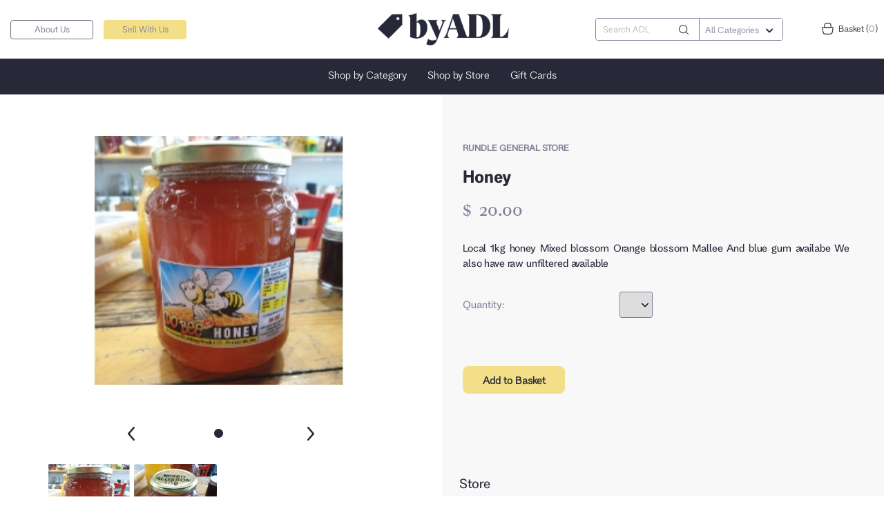

--- FILE ---
content_type: text/html; charset=utf-8
request_url: http://aedamarketplace.arcadier.com/items/Honey/c4fa4fd0-cbd4-49df-ba42-f0c3715add56?name=Honey
body_size: 13177
content:
<!doctype html>
            <html lang="en">
                <head>
                    <meta charSet="utf-8" />
                    <meta name="viewport" content="width=device-width, initial-scale=1.0" />
                    <title>Honey | byADL</title>
                    <meta name="description" content="Local 1kg honey
Mixed blossom
Orange blossom
Mallee
And blue gum availabe 
We also have raw unfiltered available ">
                    <link href="/assets/css/bootstrap.min.css" rel="stylesheet" type="text/css" />
                    <link href="/assets/css/slider.css" rel="stylesheet" type="text/css" />
                    <link href="/assets/css/common.css" rel="stylesheet" type="text/css" />
                    <link href="/assets/css/switch-btn.css" rel="stylesheet" type="text/css" />                                                                              
                    <link href="/assets/css/groupbuy.css" rel="stylesheet" type="text/css" />
                    <link href="/assets/toastr/toastr.min.css" rel="stylesheet" type="text/css" />
                    <link href="/assets/slick-carousel/slick.css" rel="stylesheet" type="text/css" />
                    <link href="/assets/slick-carousel/slick-theme.css" rel="stylesheet" type="text/css" />
                    <link href="/assets/css/sol.css" rel="stylesheet" type="text/css" />                    
                    <link href="/assets/css/fancy-radio.css" rel="stylesheet" type="text/css" />
                    <link href="/assets/css/daterangepicker.css" rel="stylesheet" type="text/css" />
                    <link href="/assets/css/lightbox.min.css" rel="stylesheet" type="text/css" />
                    <link href="/assets/css/bootstrap-datetimepicker.min.css" rel="stylesheet" type="text/css" /><link href="/assets/css/jquery.timepicker.css" rel="stylesheet" type="text/css" /><link href="/assets/css/jquery-ui.min.css" rel="stylesheet" type="text/css" /><link href="https://byadl.sandbox.arcadier.io/user/plugins/5fc649d1-33df-4885-9828-ac7bcc71ac44/css/style.css" rel="stylesheet" type="text/css"/><link href="https://byadl.sandbox.arcadier.io/user/plugins/c6d751b9-2f41-47b4-9363-7cd3205c0941/taxstyle.css" rel="stylesheet" type="text/css"/><link href="https://byadl.sandbox.arcadier.io/user/plugins/654f112e-ca68-4afe-88c9-3534499300ad/style.css" rel="stylesheet" type="text/css"/><link href="https://byadl.sandbox.arcadier.io/user/plugins/a76a1097-398c-456a-9282-49546ce6b4f6/style.css" rel="stylesheet" type="text/css"/><link href="https://byadl.sandbox.arcadier.io/user/plugins/3d49e7ce-4439-4d56-b3a6-830a7d0b3069/style.css" rel="stylesheet" type="text/css"/>
                    <link href="/assets/css/style.css" rel="stylesheet" type="text/css" />
                    <link href="/assets/css/responsive.css" rel="stylesheet" type="text/css" />
                    <link href="/assets/css/exportsa.css" rel="stylesheet" type="text/css" />
                    <link href="https://cdnjs.cloudflare.com/ajax/libs/font-awesome/4.7.0/css/font-awesome.css" rel="stylesheet" type="text/css" />
                    <link href="/assets/css/fa-all.css" rel="stylesheet" type="text/css" />
                    <link href="https://fonts.googleapis.com/css?family=Roboto:300,400,700" rel="stylesheet" />
                    <script type="text/javascript" src="/assets/js/lazysizes.min.js" async ></script>
                    <script type="text/javascript" src="/assets/js/plugins/unveilhooks/ls.unveilhooks.min.js" async ></script>
                    <link href="/assets/css/related-product-plugin.css" rel="stylesheet" type="text/css" />
                    <link href="/assets/css/item-upload-bundel.css" rel="stylesheet" type="text/css" />
                    <link href="/assets/css/b2c-coupon.css" rel="stylesheet" type="text/css" />
                    
                    <!-- Start of byadl Zendesk Widget script -->
                    <script id="ze-snippet" src="https://static.zdassets.com/ekr/snippet.js?key=8880f843-96e5-4321-9791-bcc0bd59f2cb"> </script>
                    <!-- End of byadl Zendesk Widget script -->

                    <!-- Google tag (gtag.js) --> <script async src=https://www.googletagmanager.com/gtag/js?id=G-PW2VXG0S9R></script> <script> window.dataLayer = window.dataLayer || []; function gtag(){dataLayer.push(arguments);} gtag('js', new Date()); gtag('config', 'G-PW2VXG0S9R'); </script>

                    <!-- Meta Pixel Code -->
                        <script>
                        !function(f,b,e,v,n,t,s)
                        {if(f.fbq)return;n=f.fbq=function(){n.callMethod?
                        n.callMethod.apply(n,arguments):n.queue.push(arguments)};
                        if(!f._fbq)f._fbq=n;n.push=n;n.loaded=!0;n.version='2.0';
                        n.queue=[];t=b.createElement(e);t.async=!0;
                        t.src=v;s=b.getElementsByTagName(e)[0];
                        s.parentNode.insertBefore(t,s)}(window, document,'script',
                        'https://connect.facebook.net/en_US/fbevents.js');
                        fbq('init', '409280117897351');
                        fbq('track', 'PageView');
                        </script>
                        <noscript><img height="1" width="1" style="display:none" src=https://www.facebook.com/tr?id=409280117897351&ev=PageView&noscript=1/></noscript>

                    <!-- End Meta Pixel Code -->

                    <meta name="google-site-verification" content="b9qmdYZ4vRn1AHM74dB1Yn4w_8Jg-DF8rZycAsRyikQ" />
                    <meta name="google-site-verification" content="bXrzSuDPVpx53DOG_gwYy64TZ6TCq9nLlsFL0yO7Wmk" />

                    <!-- Google tag (gtag.js) Live -->
                    <script async src="https://www.googletagmanager.com/gtag/js?id=G-1EJNYJ4C1V"></script>
                    <script>
                        window.dataLayer = window.dataLayer || [];
                        function gtag(){dataLayer.push(arguments);}
                        gtag('js', new Date());

                        gtag('config', 'G-1EJNYJ4C1V');
                    </script>

                    <!-- Hotjar Tracking Code for byADL Marketplace -->
                    <script>
                        (function(h,o,t,j,a,r){
                            h.hj=h.hj||function(){(h.hj.q=h.hj.q||[]).push(arguments)};
                            h._hjSettings={hjid:3346439,hjsv:6};
                            a=o.getElementsByTagName('head')[0];
                            r=o.createElement('script');r.async=1;
                            r.src=t+h._hjSettings.hjid+j+h._hjSettings.hjsv;
                            a.appendChild(r);
                        })(window,document,'https://static.hotjar.com/c/hotjar-','.js?sv=');
                    </script>
                    <script type="application/ld+json">
                    {
                     "@context":"http://schema.org",
                     "@type":"Organization",
                     "url":"https://www.byadl.com.au",
                     "name":"byADL",
                     "logo":"https://aedamarketplace.arcadier.io/images/logo-aedamarketplace.sandbox.arcadier.io.png",
                     "contactPoint":[
                      {"@type":"ContactPoint",
                      "email":"byADL@arcadier.com",
                      "contactType":"customer service"}
                     ],
                     "address":{
                      "addressCountry":"Australia",
                      "postalCode":"5000",
                      "addressRegion":"South Australia",
                      "addressLocality":"Adelaide"}
                    }
                   </script>
                   
                   <script type="application/ld+json">
                     {
                       "@context": "http://schema.org",
                       "@type": "WebSite",
                       "url":"https://www.byadl.com.au",
                       "potentialAction":
                        {
                        "@type": "SearchAction",
                        "target": " https://www.byadl.com.au/search?keywords={search_term_string}",
                        "query": "required",
                        "query-input":"required name=search_term_string"
                        }
                      }
                     </script>

                     <!-- Google Tag Manager -->
                    <script>(function(w,d,s,l,i){w[l]=w[l]||[];w[l].push({'gtm.start':
                    new Date().getTime(),event:'gtm.js'});var f=d.getElementsByTagName(s)[0],
                    j=d.createElement(s),dl=l!='dataLayer'?'&l='+l:'';j.async=true;j.src=
                    'https://www.googletagmanager.com/gtm.js?id='+i+dl;f.parentNode.insertBefore(j,f);
                    })(window,document,'script','dataLayer','GTM-TG7D6ZN');</script>
                    <!-- End Google Tag Manager -->

                    
                </head>
                <body class='page-item-detail'>
                <!-- Google Tag Manager (noscript) -->
                <noscript><iframe src="https://www.googletagmanager.com/ns.html?id=GTM-TG7D6ZN"
                height="0" width="0" style="display:none;visibility:hidden"></iframe></noscript>
                <!-- End Google Tag Manager (noscript) -->
                    <div class="superloader">
                        <!-- <div class="lds-ring"><div></div><div></div><div></div><div></div></div>-->
                        <img src="/assets/images/byADL-loader.gif" alt="Loader">
                    </div>
                    <div id="root"><div class="header mod" id="header-section"></div><div class="main"><div class="item-detail-container"><div class="container"><div class="h-parent-child-txt full-width hide"><p><a href="/">Home</a></p><i class="fa fa-angle-right"></i><p class="active">Food &amp; Drinks</p></div></div><div class="idc-left"><div class="idcl-top preview-image full-width"><div class="images-bunch"><div class="idclt-img loadarea pull-right"><div><a class="item-main-thumbnail" rel="lightbox" href="https://byadl.sandbox.arcadier.io/images/items/085b9164-76ab-4b7f-8c52-5e32302129b2-dzszvmvr4s20221117-133846.jpg" data-lightbox="gallery-group" id="item-thumbnail"><img class="item-big-img" src="https://byadl.sandbox.arcadier.io/images/items/085b9164-76ab-4b7f-8c52-5e32302129b2-dzszvmvr4s20221117-133846.jpg" alt="Honey 1"/></a></div></div><div class="thumbnail-images"><div class="slider-control-con"><span class="top_slide text-center slider-con"><img src="/assets/images/exportsa/ADLitemdetail-01.svg" alt="Festive Frocks"/></span><span class="bottom_slide text-center slider-con"><img src="/assets/images/exportsa/ADLitemdetail-04.svg" alt="Festive Frocks"/></span></div><ul class=" slick-slider"></ul></div></div><div class="idctl-desc"><a href="/storefront/085b9164-76ab-4b7f-8c52-5e32302129b2"><h4>Rundle General Store</h4></a><h1 class="item-name">Honey</h1><div class="item-price"><span class="currencyCode">AUD</span><span class="currencySymbol"> <!-- -->$</span><span class="priceAmount"> <!-- -->20.00</span><span class="hide"><span class="currencyCode">AUD</span><span class="currencySymbol"> <!-- -->$</span></span></div><div class="item-description" id="shrinkables1">Local 1kg honey
Mixed blossom
Orange blossom
Mallee
And blue gum availabe 
We also have raw unfiltered available </div></div></div></div><div class="idc-right"><div class="idc-right-container"><div class="idcr-top pull-left w-100"><div class="idcrt-order-val pull-left w-100"><span class="idcrt-title hide">Purchase Order</span><div class="idcrt-list-val"><span class="idcrtl-price full-width hide"><span class="title">Price per item:</span><span class="idcrtl-right"><div class="item-price"><span class="currencyCode">AUD</span><span class="currencySymbol"> <!-- -->$</span><span class="priceAmount"> <!-- -->20.00</span></div></span></span><span class="idcrtl-qty full-width"><span class="title">Quantity:</span><span class="idcrtl-right"><button class="increment hide"><img src="/assets/images/aeda/plus.svg" alt="Increment"/></button><button class="decrement hide"><img src="/assets/images/aeda/minus.svg" alt="Decrement"/></button><select name="item-qty" class="quantity-dropdown required numbersOnly"><option class="blank-value hide" value=""> </option><option value="1">1</option></select><span class="quantity-alert hide">Only <!-- -->1<!-- --> left!</span></span></span><div class="error-message full-width"><p class="not-enough-stock-error-container" style="display:none">Not enough stock</p><p class="minimum-order-not-met-error-container" style="display:none">Minimum order not met</p></div></div></div><div class="idcrt-order-total pull-left w-100 hide"><span class="pull-left">Sub Total:</span><span class="total-price pull-right"><div class="item-price"><span class="currencyCode">AUD</span><span class="currencySymbol"> <!-- -->$</span><span class="priceAmount"> <!-- -->0.00</span></div></span></div><div class="idcrt-order-btn pull-left w-100"><div class="btn-group btn-cart  " id="itemAddCart">Add to Basket</div><div class="btn-group contact-btn btn-loader hide " id="negotiate">Negotiate</div></div></div><div class="clearfix"></div><div class="idcl-mid"><h4 class="store-title">Store</h4><div class="divider"></div><div class="idclm-content"><div class="store-display-name">Rundle General Store</div><div class="idclmc-contact hide"><a class="blue-ico-link  " href="#"><img src="/assets/images/adlitemdetail-01.svg" alt="chat icon"/>Chat</a></div><div class="idclmc-name"><a href="/storefront/085b9164-76ab-4b7f-8c52-5e32302129b2" class="seller-name"><img src="/assets/images/adlitemdetail-02.svg" alt="merchant icon"/> View Store</a></div></div></div></div></div><div class="row more-info-bg"><div class="container"><div class="idcl-bot custom-content-con"><span class="idcl-bot-title">More Information</span><div class="idclt-custom-field full-width"><div class="idclt-custom-field col-md-4"><span class="title" data-code="1-MadeinSouthAustralia-pZxg0D5wOy" data-name="Made in South Australia">made in south australia</span><span class="custom-field"><p>Yes</p></span></div><div class="idclt-custom-field col-md-4"><span class="title" data-code="1-Handmade-JkoZcA2bHf" data-name="Handmade">handmade</span><span class="custom-field"><p>Yes</p></span></div><div class="idclt-custom-field col-md-4"><span class="title" data-code="1-ProductdimensionsLxHxDincm-FPqsR00jJi" data-name="Product dimensions (LxHxD in cm)">product dimensions (lxhxd in cm)</span><span class="custom-field"><p>14 x 90 x 90</p></span></div><div class="idclt-custom-field col-md-4"><span class="title" data-code="1-IsthisaVoucher-hMinzxqinz" data-name="Is this a Voucher">is this a voucher</span><span class="custom-field"><p>No</p></span></div><div class="idclt-custom-field col-md-4"><span class="title" data-name="Delivers to: ">delivers to: </span><span class="custom-field"><p>Australia</p></span></div><div class="idclt-custom-field col-md-4"><span class="title" data-name="Pickup Locations: ">pickup locations: </span><span class="custom-field"><p>No</p></span></div></div></div></div></div><div class="container also-like"><div class="wippet-product-section-con container"><div class="wippet-product-section new-products"><div class="wippet-title"><h3>OTHERS FROM THIS STORE</h3></div><div class="carousel slide" data-type="multi" data-interval="false" id="myRecentCarousel"><div class="carousel-inner"></div><nav><ul class="control-box pager hide"><li><a data-slide="prev" href="#myRecentCarousel" class="category-slider"><img src="/assets/images/arrows/Arrow-Left.svg" alt="control"/></a></li><li><a data-slide="next" href="#myRecentCarousel" class="category-slider right"><img src="/assets/images/arrows/Arrow-Right.svg" alt="control"/></a></li></ul></nav></div></div></div><div class="wippet-product-section new-products featured-item hide"><div class="container "><div class="wippet-title"><h3>OTHERS FROM THIS STORE</h3></div><div class="carousel slide"><div class="carousel-inner"><div class="item active"><div class="carousel-col hide"><div class="flex-boxs"><div class="box-flex"><a href="/items/AustralianAlpacaBlanketWrapThrowTerracotta/13e8df28-2771-4007-8581-db472036c3af" class="item-box-small box-inner"><img data-src="https://aedamarketplace.sandbox.arcadier.io/images/items/129ca357-512a-4f6e-ac7a-22c437abbdf9-sf4nb5988kd0bc42e2-e6d5-4c9f-8ea3-61108814d25a-pysyd03wt3teer71.jpeg" alt="Australian Alpaca Blanket Wrap Throw Terracotta" title="Australian Alpaca Blanket Wrap Throw Terracotta" class="img-responsive ls-is-cached lazyloaded" src="https://aedamarketplace.sandbox.arcadier.io/images/items/129ca357-512a-4f6e-ac7a-22c437abbdf9-sf4nb5988kd0bc42e2-e6d5-4c9f-8ea3-61108814d25a-pysyd03wt3teer71.jpeg"/><div class="prod-desc"><h4>Evelina Seller</h4><h5>Australian Alpaca Blanket Wrap Throw Terracotta</h5><div class="item-price"><span class="currencyCode">AUD</span><span class="currencySymbol">$</span><span class="priceAmount">2,700.00</span></div></div></a></div></div></div><div class="carousel-col hide"><div class="flex-boxs"><div class="box-flex"><a href="/items/AustralianAlpacaBlanketWrapThrowTerracotta/13e8df28-2771-4007-8581-db472036c3af" class="item-box-small box-inner"><img data-src="https://aedamarketplace.sandbox.arcadier.io/images/items/129ca357-512a-4f6e-ac7a-22c437abbdf9-sf4nb5988kd0bc42e2-e6d5-4c9f-8ea3-61108814d25a-pysyd03wt3teer71.jpeg" alt="Australian Alpaca Blanket Wrap Throw Terracotta" title="Australian Alpaca Blanket Wrap Throw Terracotta" class="img-responsive ls-is-cached lazyloaded" src="https://aedamarketplace.sandbox.arcadier.io/images/items/129ca357-512a-4f6e-ac7a-22c437abbdf9-sf4nb5988kd0bc42e2-e6d5-4c9f-8ea3-61108814d25a-pysyd03wt3teer71.jpeg"/><div class="prod-desc"><h4>Evelina Seller</h4><h5>Australian Alpaca Blanket Wrap Throw Terracotta</h5><div class="item-price"><span class="currencyCode">AUD</span><span class="currencySymbol">$</span><span class="priceAmount">2,700.00</span></div></div></a></div></div></div><div class="carousel-col hide"><div class="flex-boxs"><div class="box-flex"><a href="/items/AustralianAlpacaBlanketWrapThrowTerracotta/13e8df28-2771-4007-8581-db472036c3af" class="item-box-small box-inner"><img data-src="https://aedamarketplace.sandbox.arcadier.io/images/items/129ca357-512a-4f6e-ac7a-22c437abbdf9-sf4nb5988kd0bc42e2-e6d5-4c9f-8ea3-61108814d25a-pysyd03wt3teer71.jpeg" alt="Australian Alpaca Blanket Wrap Throw Terracotta" title="Australian Alpaca Blanket Wrap Throw Terracotta" class="img-responsive ls-is-cached lazyloaded" src="https://aedamarketplace.sandbox.arcadier.io/images/items/129ca357-512a-4f6e-ac7a-22c437abbdf9-sf4nb5988kd0bc42e2-e6d5-4c9f-8ea3-61108814d25a-pysyd03wt3teer71.jpeg"/><div class="prod-desc"><h4>Evelina Seller</h4><h5>Australian Alpaca Blanket Wrap Throw Terracotta</h5><div class="item-price"><span class="currencyCode">AUD</span><span class="currencySymbol">$</span><span class="priceAmount">2,700.00</span></div></div></a></div></div></div><div class="carousel-col hide"><div class="flex-boxs"><div class="box-flex"><a href="/items/AustralianAlpacaBlanketWrapThrowTerracotta/13e8df28-2771-4007-8581-db472036c3af" class="item-box-small box-inner"><img data-src="https://aedamarketplace.sandbox.arcadier.io/images/items/129ca357-512a-4f6e-ac7a-22c437abbdf9-sf4nb5988kd0bc42e2-e6d5-4c9f-8ea3-61108814d25a-pysyd03wt3teer71.jpeg" alt="Australian Alpaca Blanket Wrap Throw Terracotta" title="Australian Alpaca Blanket Wrap Throw Terracotta" class="img-responsive ls-is-cached lazyloaded" src="https://aedamarketplace.sandbox.arcadier.io/images/items/129ca357-512a-4f6e-ac7a-22c437abbdf9-sf4nb5988kd0bc42e2-e6d5-4c9f-8ea3-61108814d25a-pysyd03wt3teer71.jpeg"/><div class="prod-desc"><h4>Evelina Seller</h4><h5>Australian Alpaca Blanket Wrap Throw Terracotta</h5><div class="item-price"><span class="currencyCode">AUD</span><span class="currencySymbol">$</span><span class="priceAmount">2,700.00</span></div></div></a></div></div></div></div></div></div></div></div></div></div><div class="compare-desk"><div class="mauto-top"><span class="toggle-btn-compare"><i class="fa fa-angle-up"></i> Comparison Table <span id="listname_title">(<!-- -->)</span></span></div><div class="container"><div class="row"><div class="col-sm-9"><div class="multiple-compare"><div class="col-sm-3"><div class="empty-item"> </div></div><div class="col-sm-3"><div class="empty-item"> </div></div><div class="col-sm-3"><div class="empty-item"> </div></div><div class="col-sm-3"><div class="empty-item"> </div></div><div class="col-sm-3"><div class="empty-item"> </div></div></div></div><div class="col-sm-3"><div class="form-element w-65"><select id="compare-list-add"><option selected="" value="">Create new comparison table</option></select><i class="fa fa-angle-down"></i></div><div class="w-35"><button class="add-comp-list-btn white" type="button" data-toggle="" data-target=".bs-example-modal-sm"><img src="/assets/images/pencil.svg" alt="edit"/></button></div><div class="form-element"><a href="#" class="gr-compare-btn">Compare Now</a></div></div></div></div></div><div class="modal list-pop fade bs-example-modal-sm" tabindex="-1" role="dialog" aria-labelledby="mySmallModalLabel"><div class="modal-dialog modal-sm" role="document"><div class="modal-content"><button type="button" class="close" data-dismiss="modal" aria-label="Close"><span aria-hidden="true">×</span></button><div class="pop-header"></div><div class="pop-form-element"><label>Comparison Table Name</label><input type="text" name="listname"/></div><div class="pop-footer"><div class="row-10"><div class="col-sm-6 col-xs-6"><button class="close-list-btn " data-dismiss="modal" aria-label="Close" type="button">Cancel</button></div><div class="col-sm-6 col-xs-6"><button class="list-save-btn" data-dismiss="" type="button">Save</button></div></div></div></div></div></div><div id="modalRemove" class="modal fade delete_item" role="dialog" data-backdrop="static" data-keyboard="false"><div class="modal-dialog compare-delete-modal-content"><div class="modal-content"><div class="modal-body"><button type="button" class="close" data-dismiss="modal">×</button><p align="center">Are you sure you want to delete the product <br/>from this list? </p></div><div class="modal-footer"><div class="btn-gray" data-dismiss="modal">Cancel</div><div class="btn-green confirm_remove" data-dismiss="">Okay</div></div></div></div></div><div class="modal fade modal-custom" id="item-related-product-box" tabindex="-1" role="dialog"><div class="modal-dialog"><div class="modal-content"><div class="modal-header"><button type="button" class="close" data-dismiss="modal" aria-label="Close"><span aria-hidden="true">×</span></button><div class="modal-title"><h5 class="title">Related Product </h5><h5 class="sub-title">These products are related to the product you are about to procure</h5></div></div><div class="modal-body" tabindex="1"></div><div class="modal-footer"><a class="btn">SKIP AND GO TO CART</a></div></div></div></div></div><div class="footer" id="footer-section"><div class="container-fluid"><div class="row footer-main-row"><div class="col-md-4 col-sm-4"><div class="footer-left-con"><a class="logo-bottom" href="/"><img src="https://api.arcadier.com/assets/documents/byadl/byADL-arcadier-footer.svg" alt="byADL logo"/></a></div></div><div class="col-md-8 col-sm-8"><div class="new-footer"><ul class="footer-navigation"><li><a href="/policy/faq" target="_blank" rel="noopener noreferrer">FAQ</a></li></ul></div></div></div><div></div></div></div><div id="replyModal" class="modal fade" role="dialog"><div class="modal-dialog"><div class="modal-content"><div class="modal-header"><button type="button" class="close" data-dismiss="modal">×</button><h4 class="modal-title">REPLY TO: </h4></div><div class="modal-body"><div class="review-box"><div class="user-avtar"> <a href="#"><img src="/assets/images/place_user.jpg" alt="images"/></a> </div><div class="review-detail"><div class="review-head"><h6><b>Buyer1</b></h6><div class="item-rating text-right pull-right"><span class="stars"><span style="width:99px"></span></span></div><p>DD/MM/YYYY, HH:MM</p></div><div class="review-body">This seller is great, really recommended to buy from him, 10/10 will buy again.</div></div></div><div class="comment-area"><textarea rows="8" class="form-control" placeholder="Leave a comment..."></textarea></div></div><div class="modal-footer text-center"><button type="button" class="btn btn-default">Reply</button></div></div></div></div></div>
                    <script type="text/javascript" src="/assets/js/jquery.min.js"></script>
                    <script type="text/javascript" src="/assets/js/jquery-migrate.min.js"></script>
                    <script type="text/javascript" src="/assets/js/bootstrap.min.js"></script>
                    <script type="text/javascript" src="/assets/js/jquery.nicescroll.min.js"></script>
                    <script type="text/javascript" src="/assets/js/jquery.ddslick.js"></script>
                    <script type="text/javascript" src="/assets/js/bootstrap-slider.js"></script>
                    <script type="text/javascript" src="/assets/js/item-pagination.js"></script>
                    <script type="text/javascript" src="/assets/js/jquery.canvasCrop.js"></script>
                    <script type="text/javascript" src="/assets/js/sol.js"></script>
                    <script src="https://cdnjs.cloudflare.com/ajax/libs/ckeditor/4.11.4/ckeditor.js"></script>
                    <script type="text/javascript" src="/assets/slick-carousel/slick.min.js"></script>
                    <script type="text/javascript" src="/assets/js/lightbox.min.js"></script>
                    <script type="text/javascript" src="/assets/twilio-chat/twilio-chat.min.js"></script>                    
                    <script type="text/javascript" src="/assets/js/daterangepicker.js"></script>
                    <script type="text/javascript" src="/assets/js/codex-fly.js"></script>
                    <script type="text/javascript" src="/assets/js/jquery.shorten.1.0.js"></script>
                    <script type="text/javascript" src="/assets/js/jquery-ui.sortable.min.js"></script>
                    <script type="text/javascript" src="/assets/js/daterangepicker.js"></script><script type="text/javascript" src="/assets/js/moment.min.js"></script><script type="text/javascript" src="/assets/js/bootstrap-datetimepicker.min.js"></script><script type="text/javascript" src="/assets/js/jquery.timepicker.min.js"></script><script type="text/javascript" src="/assets/bootstrap-tagsinput/bootstrap-tagsinput.js"></script><script type="text/javascript" src="/assets/js/jquery-ui.min.js"></script><script type="text/javascript" src="https://byadl.sandbox.arcadier.io/user/plugins/5fc649d1-33df-4885-9828-ac7bcc71ac44/scripts/scripts.js"></script><script type="text/javascript" src="https://byadl.sandbox.arcadier.io/user/plugins/c6d751b9-2f41-47b4-9363-7cd3205c0941/scripts/scripts.js"></script><script type="text/javascript" src="https://byadl.sandbox.arcadier.io/user/plugins/654f112e-ca68-4afe-88c9-3534499300ad/scripts/scripts.js"></script><script type="text/javascript" src="https://byadl.sandbox.arcadier.io/user/plugins/a76a1097-398c-456a-9282-49546ce6b4f6/scripts/scripts.js"></script><script type="text/javascript" src="https://byadl.sandbox.arcadier.io/user/plugins/3d49e7ce-4439-4d56-b3a6-830a7d0b3069/scripts/scripts.js"></script>
                    <script>window.REDUX_DATA = {"itemsReducer":{"items":{"ID":"c4fa4fd0-cbd4-49df-ba42-f0c3715add56","SKU":"25","Name":"Honey","BuyerDescription":"Local 1kg honey\nMixed blossom\nOrange blossom\nMallee\nAnd blue gum availabe \nWe also have raw unfiltered available ","SellerDescription":null,"Price":20,"PriceUnit":null,"StockLimited":true,"StockQuantity":1,"IsVisibleToCustomer":true,"Active":true,"IsAvailable":true,"DateOfPurchase":null,"Weight":null,"WeightUnit":null,"Cubes":null,"CubeUnit":null,"Length":null,"LengthUnit":null,"Width":null,"WidthUnit":null,"Height":null,"HeightUnit":null,"AdditionalDetails":null,"ExpiryDate":null,"CurrencyCode":"AUD","ParentID":null,"AverageRating":null,"InstantBuy":true,"Negotiation":false,"Keywords":null,"MerchantDetail":{"ID":"085b9164-76ab-4b7f-8c52-5e32302129b2","UserName":null,"Email":"","FirstName":"Yasmine / Maya","LastName":"Brunner","DisplayName":"Rundle General Store","Description":null,"DOB":null,"PhoneNumber":"0403894227","DateJoined":null,"Roles":null,"Media":[{"ID":null,"MediaUrl":"https://byadl.sandbox.arcadier.io/images/user/085b9164-76ab-4b7f-8c52-5e32302129b2-2rb7wnfsmhrgs-logo-square.jpeg"},{"ID":null,"MediaUrl":"https://aedamarketplace.arcadier.io/images/user/085b9164-76ab-4b7f-8c52-5e32302129b2-2rb7wnfsmhrgs-logo-square.jpeg"}],"CustomFields":null,"TimeZone":null,"Onboarded":null,"OnboardedDateTime":null,"Active":true,"Enabled":true,"Visible":true,"Guest":null,"Addresses":null,"PaymentMethods":null,"PaymentAcceptanceMethods":null,"UserLogins":null,"AdminOwnerID":null,"LanguageCode":null,"AccountOwnerID":null,"Permissions":null,"TotalSuccessfulOrderCount":0},"Location":null,"Categories":[{"ID":"13626d9c-3097-4c3a-82d3-f713aaf6acb9","Name":"Food & Drinks","Description":null,"SortOrder":2,"Media":null,"ParentCategoryID":null,"ChildCategories":null,"Level":null,"CreatedDateTime":1654583654,"ModifiedDateTime":1674614943,"Commission":null,"CustomFields":null},{"ID":"f42acbe7-be2c-4a91-8278-15b49da7ae0c","Name":"Wholefoods","Description":"","SortOrder":5,"Media":null,"ParentCategoryID":"13626d9c-3097-4c3a-82d3-f713aaf6acb9","ChildCategories":null,"Level":null,"CreatedDateTime":1666247206,"ModifiedDateTime":1666247206,"Commission":null,"CustomFields":null}],"ShippingMethods":[{"ID":"9c736d60-d38d-4f86-81d4-e1c31f4db575","Courier":null,"Method":null,"Price":0,"CombinedPrice":0,"CurrencyCode":"AUD","Description":"Next day shipping CourierApp (AUD $10.00)-","CustomFields":null},{"ID":"a5412735-9368-4098-89a7-bd7ca72ea804","Courier":null,"Method":null,"Price":0,"CombinedPrice":0,"CurrencyCode":"AUD","Description":"AusPost (NSW, VIC, WA, QLD, TAS, ACT)","CustomFields":null},{"ID":"026b96f0-ef26-4c00-a9cc-b8efbcb725cb","Courier":null,"Method":null,"Price":0,"CombinedPrice":0,"CurrencyCode":"AUD","Description":"AusPost (>50km Adelaide CBD)","CustomFields":null}],"PickupAddresses":[],"Media":[{"ID":"eddf1c3a-def3-4743-90ac-cea340dfe31a","MediaUrl":"https://byadl.sandbox.arcadier.io/images/items/085b9164-76ab-4b7f-8c52-5e32302129b2-dzszvmvr4s20221117-133846.jpg"},{"ID":"728d08ab-8228-4a0d-bf39-18b99b3cd5d3","MediaUrl":"https://byadl.sandbox.arcadier.io/images/items/085b9164-76ab-4b7f-8c52-5e32302129b2-kcwdf4e6fc20221117-133851.jpg"}],"Tags":null,"Scheduler":null,"Distance":null,"CustomFields":[{"Code":"1-MadeinSouthAustralia-pZxg0D5wOy","Name":"Made in South Australia","DataFieldType":"list","Values":["Yes"],"IsComparable":true,"DataInputType":"dropdown"},{"Code":"1-Handmade-JkoZcA2bHf","Name":"Handmade","DataFieldType":"list","Values":["Yes"],"IsComparable":true,"DataInputType":"dropdown"},{"Code":"1-ProductdimensionsLxHxDincm-FPqsR00jJi","Name":"Product dimensions (LxHxD in cm)","DataFieldType":"string","Values":["14 x 90 x 90"],"IsComparable":true,"DataInputType":"textfield"},{"Code":"1-IsthisaVoucher-hMinzxqinz","Name":"Is this a Voucher","DataFieldType":"list","Values":["No"],"IsComparable":true,"DataInputType":"dropdown"},{"Name":"Delivers to: ","Values":["Australia"]},{"Name":"Pickup Locations: ","Values":["No"]}],"CreatedDateTime":1668738193,"ModifiedDateTime":1668738193,"HasChildItems":false,"ChildItems":[],"AddOns":[],"ServiceBookingUnitGuid":null,"BookingUnit":null,"DurationUnit":null,"IsLocked":false,"ItemBundles":[]},"priceValues":{"originalPrice":0,"bulkPrice":0,"quantity":0,"discount":0},"customFieldsDefinitions":[{"Code":"54216-WEIGHT-iD9B9PVPsy","Name":"WEIGHT","IsMandatory":false,"SortOrder":0,"DataInputType":"number","DataRegex":null,"MinValue":null,"MaxValue":null,"ReferenceTable":"Items","DataFieldType":"decimal","IsSearchable":false,"IsSensitive":false,"Active":true,"CreatedDateTime":1634617275,"Options":null,"Translations":null,"IsComparable":false,"GroupName":""},{"Code":"1-MadeinSouthAustralia-pZxg0D5wOy","Name":"Made in South Australia","IsMandatory":false,"SortOrder":1,"DataInputType":"dropdown","DataRegex":null,"MinValue":null,"MaxValue":null,"ReferenceTable":"Items","DataFieldType":"list","IsSearchable":true,"IsSensitive":false,"Active":true,"CreatedDateTime":1654585318,"Options":[{"Name":"Yes","Translations":null},{"Name":"No","Translations":null}],"Translations":null,"IsComparable":true,"GroupName":""},{"Code":"1-Handmade-JkoZcA2bHf","Name":"Handmade","IsMandatory":false,"SortOrder":2,"DataInputType":"dropdown","DataRegex":null,"MinValue":null,"MaxValue":null,"ReferenceTable":"Items","DataFieldType":"list","IsSearchable":true,"IsSensitive":false,"Active":true,"CreatedDateTime":1654585382,"Options":[{"Name":"Yes","Translations":null},{"Name":"No","Translations":null}],"Translations":null,"IsComparable":true,"GroupName":""},{"Code":"1-ProductdimensionsLxHxDincm-FPqsR00jJi","Name":"Product dimensions (LxHxD in cm)","IsMandatory":false,"SortOrder":3,"DataInputType":"textfield","DataRegex":null,"MinValue":null,"MaxValue":null,"ReferenceTable":"Items","DataFieldType":"string","IsSearchable":false,"IsSensitive":false,"Active":true,"CreatedDateTime":1654585416,"Options":null,"Translations":null,"IsComparable":true,"GroupName":""},{"Code":"1-CertificateofAuthenticity-5wS7Ych2Ch","Name":"Certificate of Authenticity","IsMandatory":false,"SortOrder":4,"DataInputType":"upload","DataRegex":null,"MinValue":null,"MaxValue":null,"ReferenceTable":"Items","DataFieldType":"string","IsSearchable":true,"IsSensitive":false,"Active":true,"CreatedDateTime":1654585447,"Options":null,"Translations":null,"IsComparable":true,"GroupName":""},{"Code":"1-Age-s7XvUPBILJ","Name":"Age","IsMandatory":false,"SortOrder":5,"DataInputType":"checkbox","DataRegex":null,"MinValue":null,"MaxValue":null,"ReferenceTable":"Items","DataFieldType":"list","IsSearchable":true,"IsSensitive":false,"Active":true,"CreatedDateTime":1654585939,"Options":[{"Name":"0 -24 months","Translations":null},{"Name":"3-5 years","Translations":null},{"Name":"6-10 years","Translations":null},{"Name":"11-18 years","Translations":null},{"Name":"18+ years","Translations":null},{"Name":"All ages","Translations":null}],"Translations":null,"IsComparable":true,"GroupName":""},{"Code":"1-IsthisaVoucher-hMinzxqinz","Name":"Is this a Voucher","IsMandatory":false,"SortOrder":7,"DataInputType":"dropdown","DataRegex":null,"MinValue":null,"MaxValue":null,"ReferenceTable":"Items","DataFieldType":"list","IsSearchable":true,"IsSensitive":false,"Active":true,"CreatedDateTime":1664846836,"Options":[{"Name":"Yes","Translations":null},{"Name":"No","Translations":null}],"Translations":null,"IsComparable":true,"GroupName":""},{"Code":"1-RedemptionValue-nR4n1gH11z","Name":"Redemption Value","IsMandatory":false,"SortOrder":8,"DataInputType":"textfield","DataRegex":null,"MinValue":null,"MaxValue":null,"ReferenceTable":"Items","DataFieldType":"string","IsSearchable":false,"IsSensitive":false,"Active":true,"CreatedDateTime":1664846888,"Options":null,"Translations":null,"IsComparable":true,"GroupName":""},{"Code":"1-OriginalPrice-9XQH4sqj4g","Name":"Original Price","IsMandatory":true,"SortOrder":9,"DataInputType":"number","DataRegex":null,"MinValue":null,"MaxValue":null,"ReferenceTable":"Items","DataFieldType":"decimal","IsSearchable":true,"IsSensitive":false,"Active":true,"CreatedDateTime":1666341448,"Options":null,"Translations":null,"IsComparable":true,"GroupName":""},{"Code":"1-Model-tSkq4MoJ2J","Name":"Model","IsMandatory":true,"SortOrder":13,"DataInputType":"dropdown","DataRegex":null,"MinValue":null,"MaxValue":null,"ReferenceTable":"Items","DataFieldType":"list","IsSearchable":true,"IsSensitive":false,"Active":true,"CreatedDateTime":1759221494,"Options":[{"Name":"A","Translations":null},{"Name":"B","Translations":null}],"Translations":null,"IsComparable":true,"GroupName":""},{"Code":"1-sample-I4FZmQha5F","Name":"sample","IsMandatory":true,"SortOrder":14,"DataInputType":"textfield","DataRegex":null,"MinValue":null,"MaxValue":null,"ReferenceTable":"Items","DataFieldType":"string","IsSearchable":true,"IsSensitive":false,"Active":true,"CreatedDateTime":1762392618,"Options":null,"Translations":null,"IsComparable":true,"GroupName":""},{"Code":"1-Model-QgN893nNbW","Name":"Model","IsMandatory":true,"SortOrder":15,"DataInputType":"checkbox","DataRegex":null,"MinValue":null,"MaxValue":null,"ReferenceTable":"Items","DataFieldType":"list","IsSearchable":true,"IsSensitive":false,"Active":true,"CreatedDateTime":1763692942,"Options":[{"Name":"AA","Translations":null},{"Name":"AAA","Translations":null}],"Translations":null,"IsComparable":true,"GroupName":""}],"feedback":{"Average":0,"PositiveFeedbackPercentage":0,"RatingSummary":[],"TotalReviews":0,"ItemReviews":[]},"ReviewAndRating":false,"message":"","bookings":[],"ItemBundleAddToCartPopup":true,"ItemBundleListInItemDetailsPage":true},"userReducer":{"user":{"ID":"00000000-0000-0000-0000-000000000000","Guest":true},"permissions":{"isAuthorizedToAdd":true,"isAuthorizedToEdit":true,"isAuthorizedToDelete":true},"comparisonWidgetPermissions":{"isAuthorizedToView":true,"isAuthorizedToAdd":true,"isAuthorizedToEdit":true,"isAuthorizedToDelete":true}},"panelsReducer":{"panels":[]},"merchantReducer":{"user":{"ID":"085b9164-76ab-4b7f-8c52-5e32302129b2","UserName":null,"Email":"","FirstName":"Yasmine / Maya","LastName":"Brunner","DisplayName":"Rundle General Store","Description":"The Store offers organic fruit and vegetables, alongside foods such as jams, pickles, honey, gingerbread and more!","DOB":null,"PhoneNumber":"0403894227","DateJoined":1656498365,"Roles":["Merchant"],"Media":[{"ID":null,"MediaUrl":"https://byadl.sandbox.arcadier.io/images/user/085b9164-76ab-4b7f-8c52-5e32302129b2-2rb7wnfsmhrgs-logo-square.jpeg"},{"ID":null,"MediaUrl":"https://aedamarketplace.arcadier.io/images/user/085b9164-76ab-4b7f-8c52-5e32302129b2-2rb7wnfsmhrgs-logo-square.jpeg"}],"CustomFields":[{"Code":"54216-DeliveryMethodAvailability-YNHC1rAeh1","Name":"DeliveryMethodAvailability","DataFieldType":"string","Values":["{\"UnavailableDeliveryMethods\":[{\"ShippingMethodGuid\":\"a5412735-9368-4098-89a7-bd7ca72ea804\"},{\"ShippingMethodGuid\":\"026b96f0-ef26-4c00-a9cc-b8efbcb725cb\"}]}"],"IsComparable":false},{"Code":"1-user_seller_location-8JkFMFuDp7","Name":"user_seller_location","DataFieldType":"string","Values":["Shop 3, 186 Rundle St, Adelaide 5000"],"IsComparable":false},{"Code":"1-Website-SYcU53ghQU","Name":"Website","DataFieldType":"string","Values":["to be updated"],"IsComparable":true},{"Code":"1-ABN-ifdQLpPdNf","Name":"ABN","DataFieldType":"string","Values":["29158848904"],"IsComparable":true},{"Code":"1-MediaGallery1-3GssQIY3XS","Name":"Media Gallery 1","DataFieldType":"string","Values":["https://aedamarketplace.arcadier.io/images/user/085b9164-76ab-4b7f-8c52-5e32302129b2-4srukynfwt1.png"],"IsComparable":true},{"Code":"1-MediaGallery2-eav9KEAjWH","Name":"Media Gallery 2","DataFieldType":"string","Values":["https://aedamarketplace.arcadier.io/images/user/085b9164-76ab-4b7f-8c52-5e32302129b2-4ass6biaqx2.png"],"IsComparable":true}],"TimeZone":null,"Onboarded":true,"OnboardedDateTime":1668734613,"Active":true,"Enabled":true,"Visible":true,"Guest":false,"Addresses":null,"PaymentMethods":null,"PaymentAcceptanceMethods":null,"UserLogins":null,"AdminOwnerID":null,"LanguageCode":null,"AccountOwnerID":null,"Permissions":null,"TotalSuccessfulOrderCount":0},"paymentTerms":[]},"comparisonReducer":{"comparisonList":[],"comparison":{},"comparisonToUpdate":{},"comparisonDetailToUpdate":{},"processing":false,"invoiceNumber":null,"redirectToDelivery":false,"keyword":[],"comparableCustomFields":[]},"marketplaceReducer":{"ControlFlags":{"CookiesPolicy":true,"DeliveryPickupForListings":true,"CheckoutPageAddressFields":true,"UseItemTags":false,"CategoryCommission":false,"Delivery2Enabled":false,"GuestCheckoutEnabled":true,"ComparisonEnabled":false,"ReviewAndRating":false,"AdminVetting":false}},"cartReducer":{}}</script>
                    <script>window.APP = "item-detail"</script>
                    <script type="text/javascript" src="/scripts/bundle.js"></script>
                    <script type="text/javascript" src="/assets/js/page-activity.js"></script>
                    <script src="https://apis.google.com/js/client.js?onload=initAnalytics" async="true"></script>
                    <script>console.log(jQuery.migrateWarnings)</script>
                    <script>
                    function initAnalytics() {
                     }
                    </script>
                    <div class="modal fade" id="aboutADL" tabindex="-1" role="dialog" aria-labelledby="myModalLabel">
                        <div class="modal-dialog" role="document">
                        <div class="modal-content">
                            <div class="modal-header"><button type="button" class="close" data-dismiss="modal" aria-label="Close"><span aria-hidden="true"><img src="/assets/images/exportsa/closed-pop.svg" alt="close"></span></button></div>
                            <div class="modal-body">
                                <img class="map-pointer" src="/assets/images/exportsa/map-pointer.svg" alt="Map point">
                                <h4 class="modal-title" id="myModalLabel">About byADL</h4>
                                <p>From the city, to your door.</p>
                                <p>Shopping in person is a passion for some, but there are times when the convenience of looking through the options and getting quick delivery to your door trumps the in-person experience.</p>
                                <p>Adelaide Economic Development Agency has developed byADL to offer a range of products from businesses across the Adelaide Central Business District which can be purchased in one transaction, all with next day delivery.</p>
                                <p><a class="about-link-pop" href="https://www.aedasa.com.au/blog/aeda-digital-marketplace-offers-a-new-revenue-stream-for-traders/">Find out more about the marketplace and Adelaide Economic Development Agency, proudly serving the people of South Australia.</a></p>
                                <p>byADL acknowledges the Kaurna people as the Traditional Owners of the Country where the city of Adelaide is situated today, and pays its respect to Elders past and present.</p>
                                <p>You contact us by emailing: <a class="about-link-pop" href="mailto:byadl@arcadier.com">byadl@arcadier.com</a></p>
                            </div>
                            <div class="modal-footer"></div>
                        </div>
                        </div>
                    </div>
                    <script>
                        window.onUsersnapCXLoad = function(api) {
                            api.init();
                        }
                        var script = document.createElement('script');
                        script.defer = 1;
                        script.src = 'https://widget.usersnap.com/global/load/da1241a7-c7a9-4ca8-a4e5-c5a1897c4b49?onload=onUsersnapCXLoad';
                        document.getElementsByTagName('head')[0].appendChild(script);
                    </script>
                    <script>
                        var urlforthepage = window.location.pathname;
                        const linkTag = document.createElement('link');
                        linkTag.setAttribute('rel', 'canonical');
                        linkTag.href = 'https://www.byadl.com.au' + urlforthepage;
                        document.head.appendChild(linkTag);

                        const alternateTag = document.createElement('link');
                        alternateTag.setAttribute('rel', 'alternate');
                        alternateTag.setAttribute('hreflang', 'en-au');
                        alternateTag.href = 'https://www.byadl.com.au' + urlforthepage;
                        document.head.appendChild(alternateTag);
                        
                    </script>
                                      
                </body>
            </html>

--- FILE ---
content_type: text/css; charset=UTF-8
request_url: http://aedamarketplace.arcadier.com/assets/css/common.css
body_size: 6590
content:
/*VERSION 009:: 29-Dec-2020*/
@import url('https://fonts.googleapis.com/css?family=Roboto:300,300i,400,400i,500,500i,700,700i,900&display=swap');

body, html {
	font-family: 'Roboto', sans-serif;
	color: #212124;
}

ul {
	margin: 0;
	padding-inline-start: 0 !important;
	list-style: none;
	padding: 0;
}

::placeholder {
	color: #b3b3b3;
	opacity: 1;
}

:-ms-input-placeholder {
	color: #b3b3b3;
}

::-ms-input-placeholder {
	color: #b3b3b3;
}

a, a:hover, a:active, a:focus {
	text-decoration: none;
	color: #212124;
}

.fixntf-rsec > a.fixntf-btn {
	color: #fff;
}

select {
	-moz-appearance: none;
	-webkit-appearance: none;
	appearance: none;
	outline: none;
	border: 1px solid #b3b3b3;
	padding: 5px 25px 5px 15px;
	color: #333;
}

input {
	outline: none;
}

	input.input-text {
		outline: none;
		border: 1px solid #b3b3b3;
		padding: 9px 15px;
		color: #333;
		min-width: 310px;
	}

.error-con {
	border: 1px solid #ca0b0b !important;
}

.align-right {
	text-align: right;
}

.blue-bold {
	font-weight: 700;
	color: #009ede;
}

.page-purchase-history .blue-bold {
	color: #000;
}

.desktop-hide {
	display: none;
}

span.h-title {
	font-weight: 700;
	font-size: 24px;
}

.table {
	margin-bottom: 0;
}

.header {
	position: fixed;
	z-index: 99999;
	width: 100%;
	background: #fff;
}

.header-top {
	background: #000;
	display: inline-block;
	width: 100%;
	padding: 0;
	min-height: 40px;
	font-weight: 700;
}

	.header-top ul.header-menus > li {
		float: left;
		vertical-align: middle;
		color: #fff;
		/*border-right: 1px solid #fff;*/
		padding: 10px 20px;
		position: relative;
	}

		.header-top ul.header-menus > li:after {
			position: absolute;
			content: "|";
			;
			color: #fff;
			right: 0;
			top: 10px;
		}

		.header-top ul.header-menus > li.h-opt {
			display: inline-block;
			position: relative;
			padding-right: 30px;
		}

			.header-top ul.header-menus > li.h-opt > span > i {
				font-size: 20px;
				position: absolute;
				right: 10px;
				top: 8px;
			}

			.header-top ul.header-menus > li.h-opt p {
				display: inline-block;
				width: auto;
				margin: 0;
			}

.header-menus {
	line-height: normal;
	display: inline-block;
	width: 100%;
}

.h-cart .h-dd-menu.add-cart.fadeout {
	opacity: 1;
	pointer-events: auto;
}


.h-cart .h-dd-menu.add-cart {
	opacity: 0;
	-webkit-transition: opacity 2s ease-in-out;
	-moz-transition: opacity 2s ease-in-out;
	-ms-transition: opacity 2s ease-in-out;
	-o-transition: opacity 2s ease-in-out;
	pointer-events: none;
}

ul.header-menus > li:last-child:after {
	display: none;
}

.header-top ul.header-menus > li > a {
	color: #fff;
}

li.h-username, li.h-more, li.h-cart {
	position: relative;
	cursor: pointer;
}

ul.h-dd-menu > li, ul.h-dd-menu > form {
	border-bottom: 1px solid #d2d2d2;
	white-space: nowrap;
	font-weight: 400;
	min-width: 120px;
	text-align: left;
}

ul.h-dd-menu > form {
	border: none !important;
}

	ul.h-dd-menu > li > a, ul.h-dd-menu > form > li > a {
		padding: 8px 0;
		width: 100%;
		display: inline-block;
	}

ul.h-dd-menu > li:last-child {
	border-bottom: none;
}

.h-extramenus {
	float: right;
}

.page-seller li.h-extramenus {
	width: auto;
}

ul.h-dd-menu {
	right: 0;
	margin-top: 10px;
	position: absolute;
	color: #212124;
	border: 1px solid #d2d2d2;
	background: #fff;
	z-index: 9;
	padding: 8px 15px !important;
	max-height: 194px;
	overflow: hidden;
	line-height: normal;
}

ul.header-menus > li:last-child {
	border-right: none;
	padding-right: 0;
}

li.h-lanaguage {
	max-height: 20px;
}

	li.h-lanaguage > #SelectLanguage {
		height: 100%;
	}

li.h-cart > a {
	display: inline-block;
}

li.h-cart > .h-dd-menu {
	right: 0;
	position: absolute;
	color: #212124;
	border: 1px solid #d2d2d2;
	background: #fff;
	max-height: 194px;
	overflow: hidden;
	width: 250px;
	line-height: normal;
}

.h-cart-mid {
	font-size: 12px;
}

.cart-item > .item-img {
	height: 36px;
	display: inline-block;
	margin-right: 5px;
	border: 1px solid #d2d2d2;
	vertical-align: middle;
}

.cart-item .item-info > p, .header.mod li.h-extramenus > ul > li.h-cart .cart-item .item-info > p a {
	-webkit-line-clamp: 1;
	-webkit-box-orient: vertical;
	text-overflow: ellipsis;
	overflow: hidden;
	display: -webkit-box;
	margin: 0;
}

.cart-item > .item-img > img {
	width: 36px;
	vertical-align: middle;
}

.item-info {
	display: inline-block;
	vertical-align: middle;
	width: Calc(100% - 50px);
}

.h-cart-bot {
	display: inline-block;
	width: 100%;
	padding: 5px 64px 10px;
	text-align: center;
	font-size: 12px;
}

a.btn-view-cart {
	background: #212124;
	color: #fff;
	padding: 7px;
	display: block;
}

.h-cart-mid > ul {
	margin-top: 5px;
}

li.cart-item {
	vertical-align: middle;
	display: inline-block;
	text-align: left;
	padding: 5px;
	width: 100%;
}

.h-cart-top {
	background: #000000;
	color: #fff;
	display: inline-block;
	width: 100%;
	text-align: center;
	padding: 7.5px;
}

#SelectLanguage img.dd-selected-image, #SelectLanguage img.dd-option-image {
	max-width: 20px;
	float: none;
	display: inline-block;
	vertical-align: bottom;
}

#SelectLanguage label {
	line-height: normal !important;
	margin: 0;
	color: #fff;
	font-weight: normal;
}

#SelectLanguage .dd-select {
	border: none;
	background: none !important;
}

#SelectLanguage .dd-selected {
	padding: 0;
	margin-top: 1px;
}

.header .dd-pointer {
	top: 15px;
	margin-top: 0;
	display: none;
}

.header li.h-user, li.h-more > span {
	text-transform: uppercase;
}

.header .dd-options {
	min-width: 70px !important;
	max-height: 300px;
	display: inline-block;
	left: -15px;
	margin-top: 10px !important;
	overflow: hidden;
}

#SelectLanguage label.dd-option-text {
	color: #212124;
}

ul.dd-options.dd-click-off-close {
	display: none;
}

li.h-username > span > p, li.h-username > span > i {
	display: inline-block;
	margin: 0;
}

.header-top ul.header-menus > li.h-user.seller-user {
	padding-right: 35px;
}

li.h-username > span > i {
	font-size: 20px;
	position: absolute;
	right: 0;
	top: 10px;
}

li.h-user.seller-user i {
	font-size: 20px;
	position: absolute;
	right: 15px;
	top: 10px;
}

li.h-username, li.h-more, .h-search-input, .sc-option {
	position: relative;
}

	li.h-username > span > p {
		margin-right: 20px;
	}

.header-bottom ul.header-menus > li {
	display: inline-block;
	vertical-align: middle;
	position: relative;
}

li.h-extramenus > ul > li:last-child {
	margin-right: 0;
}

li.h-extramenus > ul > li {
	display: inline-block;
	vertical-align: supper;
	margin: 0 18px;
}

.header-bottom {
	display: inline-block;
	width: 100%;
	border-bottom: 1px solid #d2d2d2;
}

	.header-bottom ul.header-menus {
		padding: 11px 0;
	}

li.h-cart > span {
	vertical-align: top;
	margin: 0 0 0 5px;
}

li.h-extramenus i {
	color: #000;
	font-size: 20px !important;
}

	li.h-extramenus i.fa.fa-th-list {
		font-size: 20px !important;
		position: relative;
	}

li.h-more > span {
	margin-right: 20px;
}

li.h-more > i {
	font-size: 20px;
	position: absolute;
	right: 0;
	top: 13px;
}

.h-search-bar > div {
	display: inline-block;
	vertical-align: middle;
	padding: 0px;
}

.h-search-bar {
	border: 1px solid #d2d2d2;
	position: relative;
	float: left;
	overflow: hidden;
}

.h-search-input > input {
	padding: 5px 50px 5px 10px;
	width: 350px;
	border: none;
	outline: none;
	color: #4d4d4d;
	height: 47px;
	line-height: 47px;
}

.h-toggle-menu {
	background: #000000;
	color: #fff;
	padding: 7px;
	font-size: 20px;
	cursor: pointer;
}

.h-search-input > i {
	color: #000000;
	position: absolute;
	right: 15px;
	top: 15px;
	font-size: 18px;
}

.h-search-bar > div.h-search-input {
	width: 58%;
}

.h-search-bar > div.h-search-category {
	padding: 0;
	border-left: 1px solid #d2d2d2;
	position: relative;
	width: 42%;
	height: 47px;
}

.h-search-category > select {
	outline: none;
	height: 45px;
	border: none;
	padding: 0px 35px 0 25px;
	width: 100%;
	min-width: 224px;
	color: #b3b3b3;
	border-radius: 0 !important;
}

.h-search-category > i {
	font-size: 20px;
	position: absolute;
	right: 20px;
	top: 12px;
	pointer-events: none;
}

.h-st-menus ul li a:hover, .h-st-menus ul li a:active, .h-st-menus ul li a:focus, .h-st-menus ul li a:active {
	background: #000000;
	color: #fff;
	text-decoration: none;
}

.h-st-menus ul li a {
	padding: 7px 10px;
	padding-right: 50px;
	cursor: pointer;
	color: #212124;
	display: inline-block;
	width: 100%;
	text-align: left;
}

.h-st-menus {
	position: absolute;
	background: #fff;
	border: 1px solid #d2d2d2;
	min-width: 235px;
	left: 0;
}

ul.st-parent {
	overflow: hidden;
	height: 240px;
}

ul.st-subcat {
	position: absolute;
	top: 0;
	background: #fff;
	border: 1px solid #d2d2d2;
	min-width: 235px;
	height: auto;
	overflow: hidden;
	z-index: 11;
}

.h-st-menus ul li a > i {
	margin-right: 10px;
	font-size: 22px;
	vertical-align: bottom;
}

ul.st-subcat > li:not(:nth-child(1)) > a {
	text-indent: 20px;
}

li.h-search {
	max-width: 600px;
}

li.h-logo, li.h-extramenus {
	width: Calc(50% - 305px);
}

	li.h-extramenus > ul {
		text-align: right;
		height: 45px;
		vertical-align: middle;
		line-height: 45px;
	}

	li.h-logo > img {
		max-height: 45px;
	}

.full-width {
	width: 100%;
	display: inline-block;
}

.hide-me {
	display: none;
}

.mobi-show {
	display: none !important;
}

ul.st-parent li {
	display: list-item;
}

	ul.st-parent li i {
		float: left;
		font-size: 24px;
		margin: 4px 6px;
		cursor: pointer;
	}

	ul.st-parent li.back > div > a {
		width: Calc(100% - 24px);
	}

	ul.st-parent li > a {
		float: left;
	}

.main {
	display: inline-block;
	width: 100%;
	margin-top: 30px;
}

.h-parent-child-txt > p, .h-parent-child-txt > i,
.h-parent-child-txt > p > a {
	display: inline-block;
	margin: 0;
	color: #b3b3b3;
}

.h-parent-child-txt > i {
	margin: 0 10px;
}

.h-parent-child-txt > p.active, .h-parent-child-txt > p.active > a {
	color: #1b9cd8;
}

.helper {
	display: inline-block;
	height: 100%;
	vertical-align: middle;
}

span.title {
	text-transform: uppercase;
	color: #212124;
	font-weight: 700;
}

/*checkbox*/

.fancy-checkbox > input[type="checkbox"] {
	visibility: hidden;
	height: 20px;
	width: 20px;
	padding: 0;
	margin: 0;
	display: inline-block;
}

.fancy-checkbox {
	overflow: hidden;
	position: relative;
	width: 100%;
	padding: 0;
	margin-bottom: 10px;
}

	.fancy-checkbox > input[type="checkbox"] {
		visibility: hidden;
		height: 20px;
		width: 20px;
		padding: 0;
		margin: 0;
		display: inline-block;
	}

	.fancy-checkbox input[type="checkbox"]:checked + label:after {
		opacity: 1;
	}

	.fancy-checkbox label:after {
		opacity: 0;
		content: '';
		position: absolute;
		width: 11px;
		height: 6px;
		background: transparent;
		top: 2px;
		left: 2px;
		border: 6px solid #000;
		background: #000;
	}

	.fancy-checkbox input[type="checkbox"]:checked + label {
		cursor: pointer;
		position: absolute;
		width: 18px;
		height: 18px;
		top: 0;
		left: 0;
		background: #fff;
		border: 1px solid #000;
		border-radius: 0;
		box-shadow: 0px 0px 1px #c1c0c0;
	}

	.fancy-checkbox label {
		cursor: pointer;
		position: absolute;
		width: 18px;
		height: 18px;
		top: 0;
		left: 0;
		background: #fff;
		border: 1px solid #c8c8c8;
		border-radius: 0;
		box-shadow: 0px 0px 1px #c1c0c0;
		display: inline-block;
		padding: 0;
		text-indent: 27px;
		display: inline-block;
		font-weight: normal;
		white-space: pre;
		line-height: 16px;
	}

/*pagination*/
.pagination > .active > a, .pagination > .active > a:focus, .pagination > .active > a:hover, .pagination > .active > span, .pagination > .active > span:focus, .pagination > .active > span:hover {
	border-color: #000000;
	background-color: #000000;
}

.pagination > li > a, .pagination > li > span {
	color: #000000;
}


/*modal*/
.modal {
	z-index: 999999;
}

.modal-backdrop {
	z-index: 99999;
}

.modal-content {
	border-radius: 0;
}

h4.modal-title {
	font-weight: 700;
}

.modal-header .close {
	margin-top: 0;
	position: absolute;
	right: 12px;
	top: 0;
	font-size: 45px;
	outline: none;
}

.cart-edit-item .modal-header {
	position: relative;
}

.modal-footer {
	border-top: none;
}

	.modal-footer > div {
		width: Calc(50% - 2px);
		text-align: center;
		padding: 10px;
		font-weight: 700;
	}

.modal-open .modal {
	padding: 0 !important;
}

/*tab*/
.tab-content > .tab-pane {
	display: none;
}

.tab-content > .active {
	display: block;
}

.nav-tabs.nav-justified {
	font-weight: 400;
}

.footer {
	display: inline-block;
	width: 100%;
	background: #212424;
	padding: 20px 0;
	position: relative;
	z-index: 9;
}

.footer-navigation {
	display: inline-block;
	width: 100%;
	padding-left: 0;
	vertical-align: middle;
	line-height: 30px;
}

	.footer-navigation li {
		display: inline-block;
		width: auto;
		padding: 0 20px;
	}

		.footer-navigation li a {
			font-size: 11px;
			font-weight: 300;
			color: #999;
			text-transform: uppercase;
		}

.footer-social-navigation {
	display: inline-block;
	width: auto;
	padding: 0 0 0 15px;
	vertical-align: middle;
	border-left: 2px solid #C8C8C8;
}

	.footer-social-navigation li {
		display: inline-block;
		width: auto;
		padding: 0 10px;
	}

		.footer-social-navigation li a {
			display: inline-block;
			width: 30px;
			height: 30px;
		}

.copy-right {
	display: inline-block;
	width: auto;
	margin: 0 15px 0 0;
	color: #999;
	vertical-align: middle;
	line-height: 30px;
}

.footer.fixed {
	position: fixed;
	bottom: 0;
	left: 0;
	width: 100%;
}

.page-seller .header-menus {
	width: auto;
}

.latest-item-list .col-sm-4.col-xs-6.xs-mb-15 {
	min-height: 225px;
}

.store-container .product-list .col-sm-4.col-xs-6.xs-mb-15 {
	min-height: 295px;
}

/*-------Space Time New Search Bar---------*/
.h-spacetime-search-bar {
	border: 1px solid #d2d2d2;
	position: relative;
	float: right;
	overflow: hidden;
	border-right: 0px;
}

	.h-spacetime-search-bar input {
		padding: 5px 5px 5px 10px;
		width: 180px;
		border: none;
		outline: none;
		color: #4d4d4d;
		height: 47px;
		line-height: 47px;
	}

	.h-spacetime-search-bar .h-spacetime-search-looking input {
		width: 242px;
	}

	.h-spacetime-search-bar > div {
		display: inline-block;
		vertical-align: middle;
		padding: 0px;
		position: relative;
		border-right: 1px solid #ddd;
	}

.h-spacetime-search-date i {
	color: #000000;
	position: absolute;
	left: 15px;
	top: 15px;
	font-size: 18px;
}

.h-spacetime-search-date input {
	padding: 5px 10px 5px 40px;
	width: 220px;
}

.h-spacetime-search-bar .h-spacetime-search-date {
	border-right: 0px;
}

.h-spacetime-search-location i {
	color: #000000;
	position: absolute;
	left: 15px;
	top: 15px;
	font-size: 18px;
}

.h-spacetime-search-location input {
	padding: 5px 10px 5px 40px;
}

.h-spacetime-search-button button {
	border: none;
	background-color: #000;
	height: 47px;
	padding: 0px 16px;
	font-size: 18px;
	color: #fff;
}

.latest-item-list .custom-item-box .col-md-2 {
	width: 20%;
	min-height: auto !important;
	max-height: none !important;
}

.custom-item-box .item-box-small > .item-image {
	width: 100%;
	height: 100%;
}

.custom-item-box .item-image > img {
	width: 100%;
	max-width: 100%;
	object-fit: cover;
	height: 170px;
}

.custom-item-box .item-box-small > .item-detail {
	margin: auto;
	width: 100%;
	display: block;
	padding: 10px;
	max-width: 100%;
}

.btn-map {
	background-color: #000;
	border-radius: 0px;
	border: none;
	padding: 8px 30px;
	position: absolute;
	z-index: 1;
	right: 15px;
}

.map-active .btn-map {
	position: fixed;
}

.btn-map.focus, .btn-map:focus, .btn-map:hover {
	outline: none !important;
	background-color: #000;
}

.map-iframe {
	display: none;
	position: absolute;
	right: 0px;
	top: -10px;
	width: 45%;
}

.map-active .map-iframe {
	display: block;
	height: 100%;
	position: fixed;
	top: 118px;
}

.map-iframe #load-map {
	height: 100%;
}

.map-popover-content a {
	position: relative;
	display: block;
	height: auto;
}

.map-desc-price {
	background: rgba(69,69,69,.95);
	color: #fff;
	padding: 5px 10px;
	font-size: 11px;
	letter-spacing: .05em;
	font-weight: 300;
	position: absolute;
	bottom: 0;
	right: 0;
}

.map-popover-content img {
	height: 100%;
	width: 100%;
}

.map-popover-title {
	margin: 5px auto;
	font-size: 18px;
}

.map-popover-main {
	width: 200px;
	word-break: break-all;
}

.map-active.open-sidebar .map-iframe {
	width: calc( 45% - 150px );
}

.map-active .full-width, .map-active .sc-bottom {
	width: 55%;
	padding-right: 10px;
}

/*For ARC9674*/
.seller-upload-page .map-active .map-iframe {
	display: block;
	height: 100%;
	position: relative; 
	top: 0;
	width:100%;
}

.upload-map {
	height: 250px;
}

.search-container.open-sidebar, .search-container .container {
	position: relative;
}

.search-container .behavior2 .item-rating {
	float: left;
}

.search-container.open-sidebar:after {
	content: '';
	display: block;
	position: absolute;
	top: -10px;
	bottom: 0px;
	background-color: #000;
	opacity: 0.6;
	height: 100%;
	width: 100%;
	left: 0px;
	z-index: 8;
}

.map-active .item-box {
	width: Calc(50% - 4px);
}

.map-active.search-container .container {
	position: initial;
}

.search-container.map-active {
	position: relative;
}
/*-------Space Time New Search Bar---------*/

/* item details spacetime */
.divider {
	background-color: #f2f5f6;
	height: 1px;
}

	.divider.height-2 {
		height: 2px;
	}

	.divider.top-space {
		margin-top: 10px;
	}

	.divider.bottom-space {
		margin-bottom: 10px;
	}

.remove-bg.divider {
	background-color: transparent;
}

.idcrt-list-val .form-control.theme-input {
	text-align: left;
	color: #333;
	border: 1px solid #b3b3b3;
	padding: 5px 25px 5px 15px;
	border-radius: 0;
	-webkit-border-radius: 0;
	-moz-border-radius: 0;
	-ms-border-radius: 0;
	-o-border-radius: 0;
}

.mb-15 {
	margin-bottom: 15px;
}

.order-radio label {
	border: solid 1px #b3b3b3;
	display: flex;
	justify-content: space-between;
	padding: 10px;
	background-color: #fff;
	font-size: 13px;
	font-weight: 600;
	color: #333333;
}

.order-radio input {
	height: 1px;
	width: 1px;
	display: none;
}

	.order-radio input:checked + label {
		background-color: #1a9cd8;
		color: #fff;
	}
/* item details spacetime */


/*September 3 2020 New FullCalendar V5*/

.fc-daygrid-event-dot {
	display: none;
}

.fc-direction-ltr .fc-daygrid-event .fc-event-time {
	display: none;
}

.fc .fc-daygrid-more-link {
	display: block;
	text-align: center;
	color: #fff;
}

.fc .fc-daygrid-day-number {
	margin-right: auto;
}

.inline-available-dates .fc-toolbar {
	border-color: #ddd;
	border-image: none;
	border-radius: 5px 5px 0 0;
	border-style: solid solid none;
	border-width: 1px 1px 0;
	margin-bottom: 0 !important;
	padding: 20px 20px 20px;
	display: block;
}

	.inline-available-dates .fc-toolbar .fc-toolbar-chunk:nth-child(1) {
		margin-bottom: 15px;
		display: flex;
	}

		.inline-available-dates .fc-toolbar .fc-toolbar-chunk:nth-child(1) .fc-button-group {
			width: 100%;
		}

			.inline-available-dates .fc-toolbar .fc-toolbar-chunk:nth-child(1) .fc-button-group .fc-prev-button,
			.inline-available-dates .fc-toolbar .fc-toolbar-chunk:nth-child(1) .fc-button-group .fc-next-button {
				border-radius: 40px;
				padding: 3px;
				border: 2px solid #e6e6e6;
				background: transparent;
			}

				.inline-available-dates .fc-toolbar .fc-toolbar-chunk:nth-child(1) .fc-button-group .fc-prev-button .fc-icon,
				.inline-available-dates .fc-toolbar .fc-toolbar-chunk:nth-child(1) .fc-button-group .fc-next-button .fc-icon {
					color: #b3b3b3;
				}

			.inline-available-dates .fc-toolbar .fc-toolbar-chunk:nth-child(1) .fc-button-group .fc-prev-button {
				margin-right: auto;
				flex: initial;
			}

			.inline-available-dates .fc-toolbar .fc-toolbar-chunk:nth-child(1) .fc-button-group .fc-next-button {
				margin-left: auto;
				flex: initial;
			}

	.inline-available-dates .fc-toolbar .fc-toolbar-chunk:nth-child(2) {
		width: 100%;
		float: none;
		margin-top: -36px;
	}

		.inline-available-dates .fc-toolbar .fc-toolbar-chunk:nth-child(2) h2 {
			float: none;
			margin-bottom: 15px;
			text-align: center;
			font-size: 18px;
			color: #4A4A4A;
		}

	.inline-available-dates .fc-toolbar .fc-toolbar-chunk:nth-child(3) {
		display: flex;
		justify-content: center;
	}

		.inline-available-dates .fc-toolbar .fc-toolbar-chunk:nth-child(3) .fc-button-primary {
			background-color: #fff;
			box-shadow: none;
			text-shadow: none;
			background-image: none;
			color: #b3b3b3;
			border-color: #e6e6e6;
		}

		.inline-available-dates .fc-toolbar .fc-toolbar-chunk:nth-child(3) .fc-button-active,
		.inline-available-dates .fc-toolbar .fc-toolbar-chunk:nth-child(3) .fc-button-active:focus {
			box-shadow: none;
			background-color: #666;
			border-color: #666;
			text-shadow: none;
			color: #fff;
			outline: none;
		}

/*September 8 2020*/
/*loader*/
.data-loader {
	position: absolute;
	top: 0;
	left: 0;
	width: 100%;
	height: 100%;
	display: none;
	justify-content: center;
	align-items: center;
	background: rgba(0,0,0,.5);
	overflow: hidden;
	z-index: 11;
}

	.data-loader.position-fixed {
		position: fixed;
	}

	.data-loader.active {
		display: flex;
	}

.round-load {
	height: 150px;
	width: 150px;
	border-radius: 100%;
	border-width: 7px;
	border-color: #51c8ff transparent;
	border-style: solid;
	-webkit-animation: rotation 2s infinite linear;
}

@-webkit-keyframes rotation {
	from {
		-webkit-transform: rotate(0deg);
	}

	to {
		-webkit-transform: rotate(359deg);
	}
}

@-webkit-keyframes spin {
	0% {
		-webkit-transform: rotate(0deg);
	}

	100% {
		-webkit-transform: rotate(360deg);
	}
}

@keyframes spin {
	0% {
		transform: rotate(0deg);
	}

	100% {
		transform: rotate(360deg);
	}
}

#brnd_preloader {
	border: 5px solid #ddd;
	border-radius: 50%;
	border-top: 5px solid #50C8FE;
	border-bottom: 5px solid #50c8ff;
	width: 35px;
	height: 35px;
	-webkit-animation: spin 2s linear infinite;
	animation: spin 1.5s linear infinite;
	display: inline-block;
	vertical-align: middle;
	margin-left: 10px;
}

.pac-container {
    z-index: 9999;
}


--- FILE ---
content_type: text/css; charset=UTF-8
request_url: http://aedamarketplace.arcadier.com/assets/css/switch-btn.css
body_size: 671
content:
.onoffswitch {
    position: relative; width: 80px;
    -webkit-user-select:none; -moz-user-select:none; -ms-user-select: none;
}
.onoffswitch-checkbox {
    display: none;
}
.onoffswitch-label {
    display: block; overflow: hidden; cursor: pointer;
    border: 2px solid #999999; border-radius: 20px;
}
.onoffswitch-inner {
    display: block; width: 200%; margin-left: -100%;
    transition: margin 0.3s ease-in 0s;
}
.onoffswitch-inner:before, .onoffswitch-inner:after {
    display: block; float: left; width: 50%; height: 32px; padding: 0; line-height: 32px;
    font-size: 14px; color: white; 
    box-sizing: border-box;
}
.onoffswitch-inner:before {
    content: "YES";
    padding-left: 13px;
    text-align: left;
    font-size: 16px;
    background-color: #03CEA4; color: #FFFFFF;
}
.onoffswitch-inner:after {
    content: "NO";
    font-size: 16px;
    padding-right: 13px;
    background-color: #9C9C9D; color: #FFFFFF;
    text-align: right;
}
.onoffswitch-switch {
    display: block; width: 23px; margin: 4.5px;
    background: #FFFFFF;
    height: 23px;
    position: absolute; top: 0; bottom: 0;
    right: 44px;
    border: 2px solid #999999; border-radius: 20px;
    transition: all 0.3s ease-in 0s; 
}
.onoffswitch-checkbox:checked + .onoffswitch-label .onoffswitch-inner {
    margin-left: 0;
}
.onoffswitch-checkbox:checked + .onoffswitch-label .onoffswitch-switch {
    right: 0px; 
}

--- FILE ---
content_type: text/css; charset=UTF-8
request_url: http://aedamarketplace.arcadier.com/assets/css/groupbuy.css
body_size: 2488
content:
.btn-group {
    background: #009edf;
    color: #fff;
    font-size: 16px;
    font-weight: 700;
    width: 100%;
    text-align: center;
    padding: 15px;
    cursor: pointer;
}
.idcrt-order-total.group-buy {
    text-align: center;
}
.idcrt-order-total.group-buy span.total-price {
    float: none;
}
.what-is > a i, .what-is >a p {
    display: inline-block;
	color:#fff;
    font-size: 11px;
    margin: 0;
}
.what-is {
    display: inline-block;
    width: 100%;
}
.idcrt-group-buy {
    padding: 25px;
    border-top: 2px solid #ccc;
    display: inline-block;
    width: 100%;
}
span.gb-black {
    color: #231f20;
    font-weight: 700;
    display: inline-block;
    margin-right: 10px;
}
span.price-before, span.price-now {
    display: inline-block;
    margin-right: 10px;
}
span.price-before .item-price {
    color: #b3b3b3;
    font-weight: 700;
    text-decoration: line-through;
}
span.price-now .item-price, .gb-countdown {
    color: #009edf;
    font-weight: 700;
    font-weight: 700;
}
.gb-line > span {
    display: inline-block;
    margin-right: 10px;
    vertical-align: middle;
}
.gb-line.expected-production {
    margin-top: 20px;
}
span.gb-gray {
    color: #7b7b7b;
    font-weight: 400;
}
.gb-line {
    margin-bottom: 5px;
}
span.gb-light-gray {
    color: #b3b3b3;
    font-weight: 400;
}
i.fa.fa-clock:before {
    content: '\f017';
    color: #009edf;
    font-size: 16px;
}
.gb-line > span > i {
    color: #009edf;
    font-size: 16px;
}
.gb-percentage .progress {
    height: 12px;
    margin-bottom: 10px;
    width: 100%;
    background: #fff;
    border: 1px solid #ccc;
}
.gb-percentage .progress-bar {
    background: #009edf;
    border-radius: 4px;
}
.gb-percentage {
    display: inline-block;
    width: 100%;
    position: relative;
}
.progress-value {
    position: absolute;
    right: 0;
    top: -9px;
    color: #009edf;
    border: 2px solid #009edf;
    background: #fff;
    font-weight: 700;
    padding: 4px 10px;
}
.triangle-left {
  width: 0;
  height: 0;
  border-top: 50px solid transparent;
  border-right: 100px solid red;
  border-bottom: 50px solid transparent;
}
.triangle-left {
    width: 0;
    height: 0;
    border-top: 8px solid transparent;
    border-right: 15px solid #009edf;
    border-bottom: 8px solid transparent;
    position: absolute;
    left: -15px;
    top: 5px;
}
span.gb-light-gray.with-purchased {
    color: #7b7b7b;
    font-weight: 700;
}
span.gb-light-gray.purchased-all {
    color: #009edf;
    font-weight: 700;
}
.group-buy-top > .item-price, .group-buy-top > span {
    display: inline-block;
}
span.group-buy-text-blue {
    background: #009edf;
    color: #fff;
    padding: 5px 10px;
    font-size: 12px;
    margin-left: 10px;
    margin-bottom: 10px;
}

/*groupbut-upload page*/
.groupby-upload .item-form-group {
    margin-bottom: 20px;
}
.groupby-upload .col-md-6 .col-md-6:first-child{
    margin-right: 20px;
}
.groupby-upload .col-md-6 .col-md-6 {
    width: Calc(50% - 10px);
    margin-bottom: 0;
}
.groupby-upload span.input-group-addon {
    position: absolute;
    right: 0;
    top: 0;
    height: 100%;
    border-left: 1px solid #ccc;
    text-align: center;
    width: auto;
    padding: 10px 12px;
}
.groupby-upload .duration-field{
	position:relative;
}
.groupby-upload .date-range-pick {
    display: inline-block;
    width: 100%;
    background: #f0f0f0;
    padding: 15px 20px 20px;
}
.item-form-group.purchase-quantity .text-danger {
    display: inline-block;
    width: 100%;
    margin-top: -15px;
}

/*orderlist*/
.group-buy .order-type {
    display: inline-block;
    margin-left: 10px;
}
.group-buy  .select-option > select {
    border-radius: 10px;
    padding: 9px 25px 9px 15px;
}
.group-buy-tag{
    background: #1b9cd8;
    color: #fff;
    padding: 7px 10px;
}
/*order detail*/
.product-detail > table.table > tbody > tr > td select {
    border: none;
    background-image: url(../images/down_arrow.svg);
    background-repeat: no-repeat;
    background-position: 97% center;
    border: 1px solid #b3b3b3;
    border-radius: 5px;
}
.product-detail-info span.group-buy-tag {
    color: #fff;
    width: auto;
    margin-top: 10px;
}


/*itemlist*/
.status-btn-pr.group-buy > a.status-btn {
    background: #1b9cd8;
    margin-right: 10px;
}
.sort-item-description > .group-buy-tag {
    display: inline-block;
}
.group-buy-content .sc-u.sc-u-mid {
    border: none;
    padding-bottom: 0;
}
.groupbuy-itemlist-filter {
    display: inline-block;
    width: 100%;
    margin-bottom: 5px;
    padding: 10px 0;
    font-weight: 400;
}
.groupbuy-itemlist-filter .gb-filter {
    display: inline-block;
    margin-left: 25px;
}
.gb-filter p, .gb-filter span, .gb-filter input {
    margin: 0;
    display: inline-block;
}
.gb-filter > p {
    margin-right: 10px;
}
.gb-filter input {
    border: 1px solid #d3d3d3;
    padding: 10px;
    border-radius: 10px;
    width: 130px;
    color: #000;
}
.gb-filter .btn-apply {
    color: #fff;
    background: #484848;
    padding: 10px;
    border-radius: 10px;
    min-width: 100px;
    text-align: center;
    cursor: pointer;
}
.gb-filter > span > p {
    margin: 0 10px;
}
.gb-item-found, .gb-filter-content {
    display: inline-block;
}
.gb-item-found {
    width: 200px;
}
.gb-filter-content{    
	width: Calc(100% - 205px);
    text-align: right;
}
.order-data thead > tr > th.sort-stock {
    padding-right: 15px;
    position: relative;
    cursor: pointer;
}
th.sort-stock > i {
    margin-top: 2px;
    position: absolute;
    right: 8px;
}

.oscctb-c > .group-buy-tag {
    display: inline-block;
    margin-top: 10px;
}

/*index and search*/
span.gb-index {
    background: #1b9cd8;
    color: #fff;
    position: absolute;
    right: 0;
    bottom: 0;
    font-size: 11px;
    padding: 5px 8px;
    font-weight: 400;
}
.group-buy .item-image {
    position: relative;
}
.group-buy .item-box-small > .item-detail {
    border-left: 3px solid #1b9cd8;
}
.group-buy .item-box-small > .item-detail > .item-price {
    color: #1b9cd8;
}
span.gb-search {
    background: #1b9cd8;
    color: #fff;
    margin-bottom: 5px;
    font-size: 11px;
    padding: 5px 8px;
    font-weight: 400;
    display: inline-block;
}
.group-buy .item-price{
	color:#1b9cd8;
}
.gb-gray{
	color:#646464;
}
.page-search .group-buy .item-price {
    color: #2d9a47;
}

/*cart*/
.groupbuy-cart .item-field > .idcrt-group-buy {
    padding: 0;
    border: none;
	margin:10px 0;
}
.groupbuy-cart .cbc-left .item-field {
    margin: 0;
}
.groupbuy-cart .group-buy-top {
    margin-top: 5px;
}


@media screen and (max-width: 1099px){
	.gb-filter-container {
		max-width: 500px;
		float: right;
	}
	.gb-filter input {
		margin-bottom: 5px;
	}
}
@media screen and (max-width: 991px){
	.groupby-upload .item-form-group > .col-md-4, .groupby-upload .item-form-group > .col-md-6 {
		width: 50%;
	}
	.groupby-upload .col-md-6 .col-md-6 {
		float: left;
	}
}

@media screen and (max-width: 767px){
	.sort-item-description > .group-buy-tag {
		margin-left: 10px;
	}
	.group-buy-content .status-btn-pr {
		width: auto;
		margin: 0;
	}
	.status-btn-pr.group-buy {
		margin-left: 10px;
	}
	.groupbuy-itemlist-filter .gb-filter {
		margin-left: 0;
	}
	.group-buy-content .status-btn-pr.group-buy > a.status-btn {
		margin-right: 0;
		margin-bottom: 10px;
	}
	.gb-filter-container {
		max-width: 100%;
		margin-top: 10px;
	}
	.gb-filter-content {
		float: left;
		width: 100%;
		text-align: left;
	}
	.gb-item-found {
		width: 100%;
	}
	.gb-filter.gb-button {
		float: right;
		margin-top:10px;
	}

}
@media screen and (max-width: 540px){
	.groupby-upload .item-form-group > .col-md-4, .groupby-upload .item-form-group > .col-md-6 {
		width: 100%;
	}
}


--- FILE ---
content_type: text/css; charset=UTF-8
request_url: http://aedamarketplace.arcadier.com/assets/css/fancy-radio.css
body_size: 500
content:
.fancy-radio > label {
    background-repeat: no-repeat;
    background-position: left center;
    padding-left: 58px;
}

.fancy-radio > input[type="radio"] {
    display: none;
}

.fancy-radio input[type="radio"] + label {
    background-image: url('../images/radiobutton_notselected.svg');
}

.fancy-radio input[type="radio"]:checked + label {
    background-image: url('../images/radiobutton_selected.svg');
}
/*Checkboxes*/
.fancy-checkbox > label {
    background-repeat: no-repeat;
    background-position: left center;
    padding-left: 50px;
    background-size: 50px;
}

.fancy-checkbox > input[type="checkbox"] {
    display: none;
}

.fancy-checkbox input[type="checkbox"] + label {
    background-image: url('../images/checkbox_unselected.svg');
}

.fancy-checkbox input[type="checkbox"]:checked + label {
    background-image: url('../images/checkbox_selected.svg');
}

.fancy-checkbox.checkbox-sm > label {
    background-repeat: no-repeat;
    background-position: left center;
    padding-left: 25px;
    background-size: 25px;
}

.fancy-checkbox.checkbox-sm > input[type="checkbox"] {
    display: none;
}

.fancy-checkbox.checkbox-sm input[type="checkbox"] + label {
    background-image: url('../images/checkbox_unselected.svg');
}

.fancy-checkbox.checkbox-sm input[type="checkbox"]:checked + label {
    background-image: url('../images/checkbox_selected.svg');
}

.fancy-checkbox.checkbox-sm.black-checkbox input[type="checkbox"] + label {
    background-image: url(../images/checkbox_unselected_black.svg);
}

.fancy-checkbox.checkbox-sm.black-checkbox.mixed-checkbox input[type="checkbox"] + label {
    background-image: url(../images/checkbox_unselected_black_mixed.svg);
}

.fancy-checkbox.checkbox-sm.black-checkbox input[type="checkbox"]:checked + label {
    background-image: url(../images/checkbox_selected_black.svg);
}


--- FILE ---
content_type: text/css; charset=UTF-8
request_url: http://aedamarketplace.arcadier.com/assets/css/lightbox.min.css
body_size: 1332
content:
.lb-loader, .lightbox {
    text-align: center;
    line-height: 0
}

body:after {
    content: url(../images/close.png) url(../images/loading.gif) url(../images/prev.png) url(../images/next.png);
    display: none
}

.lb-dataContainer:after, .lb-outerContainer:after {
    content: "";
    clear: both
}

body.lb-disable-scrolling {
    overflow: hidden
}

.lightboxOverlay {
    position: absolute;
    top: 0;
    left: 0;
    z-index: 9999;
    background-color: #000;
    filter: alpha(Opacity=80);
    opacity: .8;
    display: none
}

.lightbox {
    position: absolute;
    left: 0;
    width: 100%;
    z-index: 10000;
    font-weight: 400
}

    .lightbox .lb-image {
        display: block;
        height: auto;
        max-width: inherit;
        max-height: none;
        border-radius: 3px;
        border: 4px solid #fff
    }

    .lightbox a img {
        border: none
    }

.lb-outerContainer {
    position: relative;
    width: 250px;
    height: 250px;
    margin: 0 auto;
    border-radius: 4px;
    background-color: #fff
}

.lb-loader, .lb-nav {
    position: absolute;
    left: 0
}

.lb-outerContainer:after {
    display: table
}

.lb-loader {
    top: 43%;
    height: 25%;
    width: 100%
}

.lb-cancel {
    display: block;
    width: 32px;
    height: 32px;
    margin: 0 auto;
    background: url(../images/loading.gif) no-repeat
}

.lb-nav {
    top: 0;
    height: 100%;
    width: 100%;
    z-index: 10
}

.lb-container > .nav {
    left: 0
}

.lb-nav a {
    outline: 0;
    background-image: url([data-uri])
}

.lb-next, .lb-prev {
    height: 100%;
    cursor: pointer;
    display: block
}

.lb-nav a.lb-prev {
    width: 34%;
    left: 0;
    float: left;
    background: url(../images/prev.png) left 48% no-repeat;
    filter: alpha(Opacity=0);
    opacity: 0;
    -webkit-transition: opacity .6s;
    -moz-transition: opacity .6s;
    -o-transition: opacity .6s;
    transition: opacity .6s
}

    .lb-nav a.lb-prev:hover {
        filter: alpha(Opacity=100);
        opacity: 1
    }

.lb-nav a.lb-next {
    width: 64%;
    right: 0;
    float: right;
    background: url(../images/next.png) right 48% no-repeat;
    filter: alpha(Opacity=0);
    opacity: 0;
    -webkit-transition: opacity .6s;
    -moz-transition: opacity .6s;
    -o-transition: opacity .6s;
    transition: opacity .6s
}

    .lb-nav a.lb-next:hover {
        filter: alpha(Opacity=100);
        opacity: 1
    }

.lb-dataContainer {
    margin: 0 auto;
    padding-top: 5px;
    width: 100%;
    -moz-border-radius-bottomleft: 4px;
    -webkit-border-bottom-left-radius: 4px;
    border-bottom-left-radius: 4px;
    -moz-border-radius-bottomright: 4px;
    -webkit-border-bottom-right-radius: 4px;
    border-bottom-right-radius: 4px
}

    .lb-dataContainer:after {
        display: table
    }

.lb-data {
    padding: 0 4px;
    color: #ccc
}

    .lb-data .lb-details {
        width: 85%;
        float: left;
        text-align: left;
        line-height: 1.1em
    }

    .lb-data .lb-caption {
        font-size: 13px;
        font-weight: 700;
        line-height: 1em
    }

        .lb-data .lb-caption a {
            color: #4ae
        }

    .lb-data .lb-number {
        display: block;
        clear: left;
        padding-bottom: 1em;
        font-size: 12px;
        color: #999
    }

    .lb-data .lb-close {
        display: block;
        float: right;
        width: 30px;
        height: 30px;
        background: url(../images/close.png) top right no-repeat;
        text-align: right;
        outline: 0;
        filter: alpha(Opacity=70);
        opacity: .7;
        -webkit-transition: opacity .2s;
        -moz-transition: opacity .2s;
        -o-transition: opacity .2s;
        transition: opacity .2s
    }

        .lb-data .lb-close:hover {
            cursor: pointer;
            filter: alpha(Opacity=100);
            opacity: 1
        }


--- FILE ---
content_type: text/css; charset=utf-8
request_url: https://byadl.sandbox.arcadier.io/user/plugins/5fc649d1-33df-4885-9828-ac7bcc71ac44/css/style.css
body_size: 735
content:
/* modal */

.job-model-content {
  max-width: 900px;
  margin: 0 auto;
  border-radius: 20px;
}

.job-model-content hr {
  border-top: 1px solid #a1a2b6;
}

.job-model-content h5 {
  font-size: 2rem;
  color: #a1a2b6;
}

.job-model-content .modal-header {
  border-bottom: 1px solid #a1a2b6;
}

.job-model-content .modal-header .close {
  margin-top: 20px;
  font-size: 25px;
}

.jobModalForm {
  padding: 2rem 4rem;
}


.jobModalForm .title {
  border-bottom: 1px solid #84d0f3;
  display: inline-block;
  margin-bottom: 1rem;
}

.jobModalForm label {
  display: block;
  color: #a1a2b6;
  margin-bottom: 0;
  font-weight: 400;
}

.jobModalForm .label-title {
  color: #000;
  font-weight: bold;
}

.jobModalForm .custom-input {
  display: block;
  outline: none;
  border: 2px solid #a1a2b6;
  margin-bottom: 1.5rem;
  padding: 10px 10px;
  min-width: 250px;
  padding: 5px 10px;
}

.jobModalForm .custom_checkbox {
  width: 20px;
  height: 20px;
  margin-bottom: 1.5rem;
}

.modal-content .modal-footer {
  display: flex;
  justify-content: center;
}

.custom-outline {
  background-color: transparent;
  color: #a1a2b6 !important;
  border: 1px solid #a1a2b6;
}

.modal-content .custom-btn {
  background-color: #000;
  border-radius: 0;
  color: #fff;
  padding: 0.5em 2.5em;
}

.status_reload {
  background-image: url('../images/refresh-01.svg');
}

.jobModalForm select {
  -webkit-appearance: auto;
  -moz-appearance: auto;
  appearance: auto;
}

.jobModalForm .title {
  width: 100%;
  border: none !important;
}
.job-model-content .modal-header {
  padding: 20px 35px;
}
.job-model-content hr {
  float: left;
  width: 100%;
}
.jobModalForm>div {
  width: 50%;
  float: left;
}

.modal-content .modal-footer {
  width: 100%;
  padding-top: 40px;
  margin-bottom: 35px;
}

.job-model-content .modal-header .close {
  margin-top: 20px;
  font-size: 25px;
  right: 30px;
}

--- FILE ---
content_type: text/css; charset=UTF-8
request_url: http://aedamarketplace.arcadier.com/assets/css/style.css
body_size: 86485
content:
/*VERSION 116:: 19-May-2022 Super Baby*/

@import url('https://fonts.googleapis.com/css?family=Roboto:300,300i,400,500,500i,700,700i,900,900i');

/*login*/

.page-login,
.page-register,
.page-landing {
	background: #eee;
	background-position: center;
	width: 100%;
	height: 100%;
	display: inline-block;
}

.reset-content p {
	margin-bottom: 5px;
}

.reset-content .btn-signin {
	margin-top: 20px;
}

.login-container {
	text-align: center;
	max-width: 400px;
	margin: 45px auto;
	width: 100%;
}

.icon-logo {
	display: inline-block;
	width: 100%;
	margin-bottom: 20px;
}

	.icon-logo > img {
		max-width: 120px;
	}

.login-box span {
	color: #646464;
	font-weight: 400;
}

.head-seller {
	background: #1b9cd8;
}

.head-buyer {
	background: #000;
}

.lb-head {
	padding: 17px;
}

	.lb-head > span {
		color: #fff;
		font-size: 18px;
	}

	.lb-head > a {
		float: left;
		margin: 3px 0 0;
	}

.lb-body {
	background: #fff;
	padding: 25px 75px 35px;
}

.login-box {
	margin-bottom: 30px;
}

.lb-body .b-gray {
	color: #7b7b7b;
	font-weight: 700;
	margin-bottom: 10px;
	display: inline-block;
}

.btn-google {
	background: #f04036;
}

.btn-fb {
	background: #2947a1;
}

	.btn-google > a,
	.btn-fb > a {
		display: inline-block;
		width: 100%;
		padding: 8px;
		color: #fff;
	}

.btn-google,
.btn-fb {
	font-weight: 700;
	cursor: pointer;
	margin-bottom: 5px;
}

	.btn-google a > i,
	.btn-fb a > i {
		font-size: 22px;
		margin-right: 12px;
		vertical-align: middle;
	}

	.btn-google a > span,
	.btn-fb a > span {
		font-weight: 400;
		color: #fff;
		vertical-align: middle;
	}

.lbb-input > input,
.reset-input > input {
	width: 100%;
	min-width: 100%;
	margin-bottom: 8px;
	border: 1px solid #999;
	font-weight: 300;
}

span.lbb-line {
	width: 100%;
	text-align: center;
	border-bottom: 1px solid #999;
	line-height: 0.1em;
	margin: 15px 0 20px;
	display: inline-block;
}

	span.lbb-line > p {
		background: #fff;
		padding: 0 10px;
		margin: 0;
		display: inline;
		color: #212424;
		font-weight: 700;
	}

.lbb-checkbox {
	margin: 10px 0 5px;
}

	.lbb-checkbox label {
		color: #999;
		font-size: 12px;
		font-weight: 400;
	}

.btn-signin > a,
.signup-btn {
	background: #000;
	display: inline-block;
	width: 100%;
	color: #fff;
	font-weight: 400;
	padding: 10px;
	margin-bottom: 15px;
	border: none;
}

span.lbb-text > a {
	color: #465567;
	font-size: 12px;
	font-weight: 700;
}

.lbb-bottom-text {
	display: inline-block;
	width: 100%;
	margin: 25px 0 0;
	border-top: 1px solid #999;
	font-size: 12px;
	font-weight: 700;
	padding-top: 10px;
}

	.lbb-bottom-text > span:first-child {
		margin-right: 5px;
	}

	.lbb-bottom-text > span {
		font-weight: 700;
	}

		.lbb-bottom-text > span:last-child a {
			color: #000;
		}

.button-contact > a {
	color: #000;
	border: 1px solid #000;
	padding: 10px 40px;
	font-weight: 700;
}


/*register*/

.page-register .lbb-bottom-text {
	margin: 7px 0 0;
}


/*landing page*/

body.page-landing {
	text-align: center;
}

.landing-box > span {
	font-weight: 400;
	color: #999;
	line-height: 27px;
}

.landing-box > img {
	width: 250px;
	margin: auto;
	display: block;
	margin-bottom: 25px;
}

.landing-box {
	background: #fff;
	width: 100%;
	max-width: 495px;
	padding: 55px 53px;
	display: block;
	margin: auto;
	border: 1px solid #d2d2d2;
	border-top: none;
	margin-top: 50px;
	margin-bottom: 20px;
}

.landing-login > div {
	width: 50%;
	font-size: 18px;
	font-weight: 700;
	display: inline-block;
	transition: .5s ease;
}

	.landing-login > div a {
		color: #fff;
		width: 100%;
		display: inline-block;
		padding: 30px 15px;
		box-shadow: 2px 2px 5px #999;
	}

.landing-login > .btn-login-buyer {
	margin-right: 30px;
	background: #000;
	display: none;
}

	.landing-login > .btn-login-buyer:hover {
		background: #000;
	}

.landing-login > .btn-login-seller:hover {
	background: #306f9e;
}

.landing-login > .btn-login-seller {
	background: #1b9cd8;
}

.landing-login {
	max-width: 850px;
	display: block;
	max-width: 495px;
	margin: 0 auto 30px;
}

	.landing-login > div {
		width: Calc(50% - 18px);
		font-size: 18px;
		font-weight: 700;
		display: inline-block;
		position: relative;
	}

		.landing-login > div a > i {
			/* position: absolute; */
			right: 25px;
			font-weight: 700;
			font-size: 20px;
			margin-left: 10px;
		}

.intrest-area {
	font-size: 14px;
	font-weight: 700;
	color: #4d4d4d;
	display: none;
}


/*reset*/

.reset-container {
	max-width: 335px;
	width: 100%;
	display: block;
	margin: 50px auto;
	text-align: center;
}

	.reset-container > span,
	.contact-container > span,
	.faq-container > span {
		color: #000;
		font-weight: 700;
		font-size: 24px;
		margin-bottom: 15px;
		display: inline-block;
	}

.reset-button > div:first-child {
	margin-right: 13px;
}

.reset-button > .btn-reset {
	background: #000;
}

.reset-button > .btn-cancel {
	background: #b3b3b3;
}

.reset-button > div {
	display: inline-block;
	width: Calc(48% - 8px);
	padding: 10px 0;
	color: #fff;
	font-weight: 700;
	cursor: pointer;
}

.reset-button {
	margin-top: 20px;
}

span.check-icon {
	border: 2px solid #52a345;
	border-radius: 50%;
	color: #52a345;
	padding: 3px 5px;
	font-size: 20px;
	text-align: center;
}

.reset-success {
	display: inline-block;
	width: 100%;
	margin: 45px 0;
	font-weight: 700;
}

	.reset-success > span {
		color: #212424;
		margin-top: 15px;
		display: inline-block;
		margin-bottom: 10px;
	}


/*contact*/

.contact-content > span {
	display: inline-block;
	width: 100%;
	text-align: left;
	margin-bottom: 15px;
}

	.contact-content > span > i,
	.contact-content > span > p {
		display: inline-block;
	}

	.contact-content > span > i {
		margin-right: 10px;
	}

.contact-container {
	text-align: center;
	color: #808080;
	font-weight: 400;
	max-width: 430px;
	margin: 50px auto;
}

.contact-content > p {
	margin-bottom: 25px;
}


/*faq*/

.faq-container {
	max-width: 670px;
	width: 100%;
	margin: 50px auto;
	text-align: center;
	padding: 0 15px;
}

.h-faq {
	text-align: left;
	background: #000;
	color: #fff;
	padding: 6px 15px;
	font-weight: 700;
	position: relative;
}

	.h-faq i {
		position: absolute;
		right: 15px;
		font-size: 20px;
	}

.h-body {
	padding: 15px;
	text-align: left;
	color: #808080;
	line-height: 25px;
	display: none;
}

	.h-body > span {
		color: #212424;
		font-weight: 700;
	}

.faq-content li {
	cursor: pointer;
	margin-bottom: 10px;
}


/*info*/

.info-container .nav > li > a {
	border-radius: 0;
	font-size: 19px;
	font-weight: 400;
	padding: 0 24px;
	max-width: 192px;
	word-break: break-word;
	-webkit-line-clamp: 1;
	-webkit-box-orient: vertical;
	text-overflow: ellipsis;
	overflow: hidden;
	display: -webkit-box;
	text-transform: none;
	color: #999999;
}

.info-container > .tab-title {
	text-align: center;
	color: #212124;
	font-size: 24px;
	font-weight: 400;
	margin-bottom: 25px;
	text-transform: none;
}

.info-container .nav > li.active > a,
.info-container .nav > li.active > a:focus,
.info-container .nav > li.active > a:hover {
	color: #000;
	background-color: transparent;
}

.info-container .nav > li:last-child {
	border: none;
}

.info-container .nav > li {
	border-right: 2px solid #d8d8d8;
}

	.info-container .nav > li > a:focus,
	.info-container .nav > li > a:hover {
		background-color: transparent;
	}

.info-container {
	max-width: 780px;
	margin: 0 auto 50px;
	text-align: center;
}

	.info-container .tab-content {
		padding: 20px 15px;
		color: #808080;
		line-height: 25px;
		font-weight: 400;
		text-align: left;
	}

	.info-container > ul {
		display: inline-block;
	}


/*search - category page*/

.search-container {
	display: inline-block;
	width: 100%;
	margin-top: 10px;
}

.no-result-red {
	color: #000;
	font-weight: 700;
	font-size: 30px;
}

.item-no-result-msg {
	text-align: center;
	display: inline-block;
	width: 100%;
	margin-bottom: 100px;
	margin-top: 20px;
}

.no-result-text {
	color: #212124;
	font-weight: 400;
	font-size: 14px;
}

.item-no-result-msg > img {
	width: 200px;
	margin: 20px 0;
}

.item-no-result-msg .col-md-6 {
	margin: 90px 0 0;
}

.sc-u {
	border-bottom: 1px solid #d2d2d2;
	padding: 20px 0;
}

span.sc-text-big {
	font-size: 24px;
	font-weight: 600;
}

.sc-right-text,
.sc-right-text > span,
.sc-right-text p,
.sc-right-text > div {
	display: inline-block;
	color: #999;
	vertical-align: middle;
	margin: 0;
}

.behavior-group:hover,
.behavior-list:hover,
.behavior-group.active,
.behavior-list.active {
	border: 1px solid #000;
}

span.sc-divider {
	height: 35px;
	width: 1px;
	background: #b3b3b3;
	margin: 0 20px;
}

.behavior-group,
.behavior-list {
	border: 1px solid #c8c8c8;
	padding: 2px;
	border-radius: 3px;
	width: 25px;
	cursor: pointer;
	position: relative;
	height: 25px;
	display: inline-block;
	vertical-align: text-bottom;
}

	.behavior-group > span:nth-child(1),
	.behavior-group > span:nth-child(2) {
		margin-bottom: 0;
	}

	.behavior-group > span:nth-child(2n-1) {
		margin-right: 0;
	}

	.behavior-group > span {
		display: inline-block;
		background: #c8c8c8;
		width: 8px;
		height: 8px;
		margin: 1px;
		float: left;
	}

	.behavior-list > span {
		background: #999;
		display: inline-block;
		margin-left: 8px;
		width: 9px;
		height: 2px;
		margin-bottom: 1px;
		margin-top: 3px;
		float: left;
	}

		.behavior-list > span:first-child {
			background: #999;
			padding: 3px;
			height: 17px;
			position: absolute;
			margin: 0;
			width: auto;
			top: 3px;
			left: 2px;
		}

	.behavior-group:hover > span,
	.behavior-list:hover > span,
	.behavior-list:hover > span:first-child,
	.behavior-group.active > span,
	.behavior-list.active > span,
	.behavior-list.active > span:first-child {
		background: #000;
	}

.sc-right-text > .sc-bahavior {
	margin-left: 20px;
	vertical-align: middle;
}

.behavior-group {
	margin-right: 10px;
}

.sc-option > select {
	border-radius: 5px;
	width: 130px;
	margin-left: 10px;
	z-index: inherit;
	position: relative;
	background: inherit;
}

.sc-option > i {
	position: absolute;
	top: 8px;
	right: 10px;
	color: #333;
	font-size: 18px;
	z-index: inherit;
}

ul.category-middle-menu > li {
	display: inline-block;
	margin: 5px;
	border-radius: 15px;
}

	ul.category-middle-menu > li > a:hover,
	ul.category-middle-menu > li > a:active,
	ul.category-middle-menu > li > a:focus,
	ul.category-middle-menu > li > a.active {
		text-decoration: none;
		background: #1b9cd8;
		color: #fff;
	}

	ul.category-middle-menu > li > a {
		color: #1b9cd8;
		border: 1px solid #1b9cd8;
		display: inline-block;
		width: 100%;
		border-radius: 15px;
		padding: 8px 15px;
	}

.sc-u:last-child {
	border: none;
}

.sc-bottom {
	display: inline-block;
	width: 100%;
}

.item-box a > .item-image,
.item-box a > .item-info {
	display: block;
	vertical-align: top;
	display: block;
	vertical-align: top;
	max-width: 180px;
	margin: auto;
	position: relative;
}

.behavior2 .item-box a > .item-image,
.behavior2 .item-box a > .item-info {
	display: inline-block;
	vertical-align: middle;
	max-width: none;
}

.behavior2 .item-image > img {
	max-width: 147px;
	max-height: 147px;
	margin-bottom: 0;
	width: 147px;
	object-fit: cover;
}

.page-store .col-md-2.col-sm-4.col-xs-6.xs-mb-15:nth-child(5n+1) {
	margin-left: 0;
}

.page-store .col-md-2.col-sm-4.col-xs-6.xs-mb-15 {
	margin-left: 4.166666667%;
}

.item-image > img {
	width: 160px;
	display: block;
	margin: auto;
	max-height: 160px;
	margin-bottom: 20px;
}

.behavior2 a > .item-image {
	margin-right: 20px;
}

.behavior2 .item-info {
	width: Calc(100% - 175px);
	position: relative;
}

.item-price {
	color: #000;
	font-weight: 700;
}

	.item-price > span.currency {
		margin-right: 0.2em
	}

	.item-price > span#currencySym {
		margin-right: 0.2em
	}

	.item-price > span.currencySymbol {
		margin-right: 0.2em;
		font-family: "Helvetica Neue", Helvetica, Arial, sans-serif;
	}

.item-name {
	color: #212124;
	font-size: inherit;
	    /* -webkit-line-clamp: 2; */
    /* -webkit-box-orient: vertical; */
    text-overflow: ellipsis;
    overflow: hidden;
    display: block;
    white-space: nowrap;
}

.item-seller {
	color: #000;
	font-weight: 700;
	font-size: 12px;
}

.item-rating {
	margin-bottom: 10px;
	display: inherit;
}

.behavior2 .item-seller {
	font-size: 14px;
}

.behavior2 .item-name {
	font-size: 16px;
}

.behavior2 .item-price {
	float: right;
	margin-left: 50px;
	font-size: 16px;
	font-weight: 700;
}

.behavior2 .item-box {
	border-bottom: 1px solid #d2d2d2;
	display: inline-block;
	width: 100%;
	padding: 30px 0;
	margin: 0;
}

span.stars,
span.stars span {
	display: block;
	background: url(../images/star_ratting.svg) 0 -16px repeat-x;
	width: 100px;
	height: 16px;
}

	span.stars span {
		background-position: 0 0;
	}

.behavior2 .item-rating {
	margin-bottom: 20px;
}


/*.behavior1 .item-box a>.item-image,.behavior1 .item-box a>.item-info {width: 50%;}
.behavior1 .item-image{padding-right: 10px;}
.behavior1 .item-box{padding: 15px 0px;}
.behavior1 .item-box a{display: flex;align-items: center;}*/


/* .behavior2 .item-box:nth-child(15n+15) {



	border-bottom: none;



} */

.items-content {
	margin-bottom: 30px;
}

.item-box {
	display: inline-block;
	width: Calc(25% - 4px);
	padding: 15px;
	margin-bottom: 20px;
	vertical-align: top;
}

.sc-bottom .item-box .item-price {
	font-weight: 700;
}

.fs-btn-slide > span:first-child {
	margin-right: 65px;
}

.fs-btn-slide {
	background: #1b9cd8;
	color: #fff;
	transform: rotate(270deg);
	top: 25%;
	padding: 3px 25px;
	font-size: 15px;
	cursor: pointer;
	position: absolute;
	margin-left: -62px;
}

	.fs-btn-slide > span:last-child {
		display: inline-block;
		position: absolute;
		right: 20px;
		bottom: 7px;
	}

.fixed-sidebar {
	position: fixed;
	z-index: 9;
	height: 100%;
}

.fs-content {
	position: relative;
	height: 100%;
	padding: 0;
	width: 300px;
	padding-bottom: inherit;
}

.search-container.open-sidebar > .container {
	width: 100%;
}

.search-container.open-sidebar {
	width: Calc(100% - 300px);
	padding-left: 30px;
}

.open > .fs-content {
	margin-left: -299px;
	left: 299px;
}

.open > .fs-btn-slide {
	left: 299px;
}

.search-container.open-sidebar {
	margin-left: 299px;
}

.fsc-container {
	display: inline-block;
	width: 100%;
	border-bottom: 1px solid #c8c8c8;
	padding: 20px 25px;
}

.search-tog {
	position: relative;
	display: inline-block;
	margin-right: 10px;
}

	.search-tog .h-st-menus {
		z-index: 9;
	}

.fsc-ul-cat > ul.st-parent {
	margin-top: 5px;
	display: inline-block;
	width: 100%;
	position: relative;
	height: auto;
}

	.fsc-ul-cat > ul.st-parent li a:hover,
	.fsc-ul-cat > ul.st-parent li a:active,
	.fsc-ul-cat > ul.st-parent li a:focus {
		text-decoration: none;
		color: #212124;
	}

	.fsc-ul-cat > ul.st-parent li a {
		display: inline-block;
		width: 100%;
		color: #999;
		padding: 3px 0;
	}

.fsc-ul-cat ul.st-subcat {
	position: absolute;
	top: 0;
	background: #fff;
	border: none;
	min-width: 235px;
	height: 100%;
	overflow: hidden;
	width: 100%;
	left: 0;
}

.fsc-ul-cat > ul.st-parent .st-subcat li.back,
.fsc-ul-cat > ul.st-parent .st-subcat li.back a {
	color: #212124;
	font-weight: 700;
}

.search-tog ul.st-parent li.selected {
	background: #212124;
	color: #fff;
}

.search-tog ul.st-parent li .st-subcat li a {
	color: #212124;
}

.search-tog ul.st-parent li .st-subcat li.selected a {
	color: #fff;
}

.search-tog ul.st-parent li .st-subcat .back.selected i {
	color: #fff;
}

.search-tog ul.st-parent li .st-subcat .back.selected a {
	color: #fff;
}

.fsc-ul-cat > ul.st-parent li.selected a {
	font-weight: 700;
	color: #000;
}

.fsc-ul-cat > ul.st-parent li.back > div a {
	width: Calc(100% - 30px);
}

.fsc-ul-cat ul.st-parent li > div > i {
	margin: 0 12px 0 0;
}

.fsc-ul-cat ul.st-subcat > li.selected:not(:nth-child(1)) > div > a {
	font-weight: 700;
	color: #000;
}

.fsc-ul-cat ul.st-subcat > li:not(:nth-child(1)) > div a {
	text-indent: 0;
	font-weight: 400;
	color: #999;
}

.fsc-ul-cat > ul.st-parent .st-subcat li.back {
	margin-bottom: 5px;
}

.fsc-ul-cat {
	height: auto;
	overflow: hidden;
}

.fsc-filter-range {
	margin-top: 20px;
}

.range-slider .slider {
	width: 100% !important;
	margin-bottom: 0;
}

.range-slider .slider-handle::after {
	background-color: #fff;
	border-radius: 120px;
	content: "";
	height: 14px;
	left: 3px;
	position: absolute;
	top: 3px;
	width: 14px;
}

.range-slider .slider-handle {
	background-color: #000;
	background-image: -webkit-gradient(linear, 0 0, 0 100%, from(#000), to(#000));
}

.slider.slider-horizontal .slider-handle {
	margin-top: -7px;
}

.slider.slider-horizontal .slider-track {
	height: 4px;
	background: #e9e9e9;
}

.slider.slider-horizontal .slider-selection {
	background: #bebebe;
}

.range-value {
	font-weight: 700;
	color: #212124;
	font-size: 12px;
}

.fsc-filter-checkbox {
	margin-top: 10px;
}

.fsc-container.fsc-buttons {
	padding-bottom: 135px;
}

.btn-gray {
	display: inline-block;
	color: #fff;
	background: #999;
	padding: 7px 35px;
	cursor: pointer;
}

.btn-blue {
	display: inline-block;
	color: #fff;
	background: #1b9cd8;
	padding: 7px 35px;
	cursor: pointer;
}

	.btn-blue a {
		color: #fff;
	}

.fsc-filter-action {
	text-align: center;
}


/*item-detail*/

.idc-left {
	display: inline-block;
	width: Calc(100% - 325px);
	padding-right: 50px;
	margin-top: 30px;
}

.error-message {
	color: #ff0000;
}

.idcrt-order-val .error-message {
	margin-bottom: -20px;
	margin-top: 10px;
}

.error-message > p {
	margin: 0;
	font-size: 14px;
}

.idc-right {
	display: inline-block;
	margin-top: 30px;
	vertical-align: top;
	width: 320px;
}

.idcr-top {
	background: #f0f0f0;
	margin-bottom: 35px;
}

.idcr-bot > div {
	margin-bottom: 20px;
}

.idclt-img {
	display: inline-block;
	vertical-align: middle;
	float: left;
	/*width: calc(100% - 65px);*/
	max-width: 250px;
}

	.idclt-img > img {
		max-width: 200px;
		max-height: 200px;
		display: block;
		margin: auto;
	}

.idctl-desc {
	display: inline-block;
	width: calc(100% - 285px);
	vertical-align: middle;
}

.old-price {
	text-decoration: line-through;
	font-size: 12px;
	color: #787878;
}

.idctl-desc > .item-name {
	font-size: 16px;
	line-height: 26px;
	-webkit-line-clamp: 3;
	margin-bottom: 10px;
	font-weight: 400;
}

.idctl-desc > .item-price {
	font-size: 18px;
	margin-bottom: 5px;
}

.idctl-desc > .item-rating > span {
	display: inline-block;
	color: #999;
	vertical-align: middle;
	margin: 0;
}

.idcl-top {
	padding-bottom: 25px;
	border-bottom: 1px solid #d2d2d2;
	display: inline-block;
}

.idclm-content > div {
	display: inline-block;
	margin: 0 10px;
}

.idclm-content > div {
	display: inline-block;
	margin: 0 10px;
	vertical-align: middle;
}

.idclmc-img > img {
	max-width: 42px;
	max-height: 42px;
}

.idcl-mid {
	border-bottom: 1px solid #d2d2d2;
	padding: 6px 0;
}

.idclmc-name > a.seller-name {
	color: #000;
	font-weight: 700;
}

.idclmc-img {
	height: 42px;
}

span.btn-contact {
	background: #f0f0f0;
	color: #999;
	padding: 8px 10px;
	display: inline-block;
	vertical-align: middle;
	font-size: 12px;
	cursor: pointer;
}

	span.btn-contact > i {
		margin-left: 10px;
		color: #999;
	}

.page-search .main {
	margin-top: 0;
}

.idcl-bot {
	padding: 20px 0;
}

	.idcl-bot p {
		margin: 0;
	}

.idclt-custom-field {
	padding: 10px 0;
}

span.custom-field {
	padding: 2px 0;
	display: inline-block;
	width: 100%;
	word-break: break-word;
}

	span.custom-field > .fancy-checkbox {
		margin-top: 5px;
		margin-bottom: 0;
	}

.page-item-detail span.title {
	text-transform: initial;
}

.idcrt-title {
	color: #999;
	font-weight: 700;
	font-size: 16px;
}

.idcrt-list-val {
	margin: 30px 0 40px;
}

	.idcrt-list-val > span > span {
		display: inline-block;
	}

span.idcrtl-right {
	float: right;
}

.idcrt-list-val > span {
	margin: 0 0 15px;
}

	.idcrt-list-val > span:last-child {
		margin: 0;
	}

.idcrt-list-val .item-price {
	font-weight: 700;
}

.idcrt-list-val input {
	outline: none;
	border: 2px solid #dedddd;
	border-radius: 5px;
	padding: 4px 5px;
	text-align: right;
}

.idcrt-order-val {
	padding: 25px 25px 0;
}

.idcrt-order-total {
	background: #43484f;
	color: #fff;
	padding: 22px 25px;
	font-size: 18px;
	font-weight: 700;
}

	.idcrt-order-total > span {
		display: inline-block;
	}

	.idcrt-order-total span.total-price {
		float: right;
	}

		.idcrt-order-total span.total-price .item-price {
			color: #fff;
		}

.idcrt-order-btn .btn-cart {
	font-size: 16px;
	text-align: center;
	font-weight: 700;
	color: #fff;
	background: #1b9cd8;
	padding: 14px;
	cursor: pointer;
}

.idcrt-order-btn {
	padding: 22px 25px;
}

	.idcrt-order-btn .contact-btn {
		font-size: 16px;
		text-align: center;
		font-weight: 700;
		color: #fff;
		background: #000;
		padding: 14px;
		cursor: pointer;
		display: inline-block;
		width: 100%;
		margin-top: 15px;
	}

.bulk-price-tbl > table {
	color: #4d4d4d;
	border: 1px solid #d2d2d2;
	font-size: 12px;
	margin-top: 10px;
}

.bulk-price-tbl .table > tbody > tr > td,
.bulk-price-tbl .table > tbody > tr > th,
.bulk-price-tbl .table > tfoot > tr > td,
.bulk-price-tbl .table > tfoot > tr > th,
.bulk-price-tbl .table > thead > tr > td,
.bulk-price-tbl .table > thead > tr > th {
	border-right: 1px solid #d2d2d2;
	text-align: center;
	border-top: none;
}

.bulk-price-tbl > table span.item-price {
	color: #bd3d44;
	font-weight: normal;
}


/*30 jul changes*/

.realPrice {
	font-size: 14px;
	color: #999;
	font-weight: 500;
	margin-bottom: 5px;
}

.half .gr-compare-btn {
	max-width: 125px;
}

.half .gr-order-btn {
	display: inline-block;
	width: 100%;
	max-width: 125px;
	position: relative;
	background: #06aaf1;
	color: #fff;
	box-shadow: 0 2px 4px 0 rgba(0, 0, 0, 0.33);
	-webkit-box-shadow: 0 2px 4px 0 rgba(0, 0, 0, 0.33);
	-moz-box-shadow: 0 2px 4px 0 rgba(0, 0, 0, 0.33);
	border-radius: 4px;
	height: 40px;
	line-height: 40px;
	border: none;
	margin-top: 7px;
	text-align: center;
}

.add-comp-list-btn.white {
	background: #fff;
	color: #999;
}


/*30 jul changes*/


/*page cart*/

.cart-empty {
	display: inline-block;
	width: 100%;
	margin: 50px 0;
}

	.cart-empty .cart-top-sec-left2 {
		float: left;
		width: 42%;
	}

	.cart-empty .cart-top-sec-right2 {
		float: right;
		width: 58%;
	}

	.cart-empty .start-search-add-txt {
		font-size: 26px;
		font-weight: 700;
		color: #000;
		padding-left: 15px;
	}

	.cart-empty .seems-cart-empty-txt {
		font-size: 20px;
		color: #999;
		padding-left: 15px;
		padding-top: 40px;
		margin: 0;
	}

	.cart-empty .cart-empty-image {
		float: right;
		width: 185px;
		height: 148px;
	}

.cb-header {
	background: #272838;
	font-weight: 700;
	color: #fff;
	padding: 12.5px 20px;
}

.cb-content {
	padding: 20px;
	border: 1px solid #d2d2d2;
	display: inline-block;
	width: 100%;
	font-weight: 400;
	min-height: 150px;
	position: relative;
	float: left;
	padding-bottom: 60px;
}

.cbc-left {
	float: left;
	width: Calc(100% - 250px);
	position: relative;
}

.cbc-right {
	float: right;
}

.cbc-left > .item-info {
	display: inline-block;
	max-width: Calc(100% - 105px);
	padding-right: 20px;
	vertical-align: middle;
	word-break: break-all;
}

.cbc-left > .item-image {
	width: 80px;
	display: inline-block;
	margin-right: 20px;
	vertical-align: middle;
}

	.cbc-left > .item-image > img {
		width: 100%;
		margin: 0;
	}

.cbc-left .item-name {
	font-size: 16px;
	margin-bottom: 0;
}

.cbc-left .item-price {
	font-weight: 700;
	font-size: 16px;
}

.cbc-left .item-field {
	color: #999999;
	font-size: 12px;
	margin-top: 15px;
}

.cbcr-top .btn-blue {
	min-width: 180px;
	text-align: center;
	padding: 10px;
	font-weight: 700;
}

.page-cart .cbcr-top .btn-blue {
	min-width: auto;
	text-align: center;
	padding: 0;
}

	.page-cart .cbcr-top .btn-blue a {
		min-width: 180px;
		text-align: center;
		padding: 10px;
		font-weight: 700;
		color: #fff;
		display: inline-block;
	}

.cbcr-bot {
	right: 20px;
	text-align: right;
	color: #999;
	position: absolute;
	bottom: 20px;
}

span.if-txt {
	display: block;
	width: 100%;
	margin-bottom: 5px;
}

span.cbcr-edit > a {
	color: #1b9cd8;
	padding: 10px;
}

span.cbcr-edit {
	padding: 5px 5px;
	border-right: 2px solid #999;
	margin-right: 10px;
	display: inline-block;
}

.cbcr-bot > .cbcr-delete {
	font-size: 25px;
	cursor: pointer;
	display: inline-block;
	vertical-align: middle;
}

.cart-box {
	margin: 0 0 60px;
}

.cart-continue-shopping > a {
	color: #999;
	font-weight: 700;
}

.cart-continue-shopping {
	margin-bottom: 10px;
	display: inline-block;
}

span.if-txt > span:first-child {
	min-width: 70px;
	display: inline-block;
}

.cb-checkbox {
	float: right;
	margin-right: 0;
}

.cbcir-box {
	border: 1px solid #d2d2d2;
	min-height: 370px;
	padding: 25px;
	position: relative;
	padding-bottom: 125px;
}

.cbcir-text span.title .item-price {
	color: #212124;
	margin-top: 5px;
}

.cbcir-text {
	margin-top: 20px;
	color: #999;
}

span.cbcir-title {
	color: #212124;
	font-weight: 700;
	font-size: 22px;
}

.cbcir-button {
	position: absolute;
	bottom: 0;
	width: 100%;
	left: 0;
	padding: 25px;
}

	.cbcir-button > .btn-checkout {
		width: 100%;
		display: inline-block;
		background: #1b9cd8;
		font-weight: 700;
		color: #fff;
		text-align: center;
		cursor: pointer;
		margin-bottom: 10px;
	}

.btn-checkout a {
	color: #fff;
	padding: 15px;
	width: 100%;
	display: inline-block;
}

.cbcir-button > .btn-continue {
	width: 100%;
	padding: 10px;
	display: inline-block;
	cursor: pointer;
	font-weight: 700;
	color: #999;
	text-align: center;
}

.cart-edit-item .modal-header {
	background: #f1f1f1;
	padding: 15px 40px;
}

.cart-edit-item .item-price {
	font-size: 17px;
}

.cart-edit-item .modal-body,
.cart-edit-item .modal-footer {
	padding: 20px 40px;
}

.cart-edit-item .item-field > span {
	display: inline-block;
	width: 100%;
	text-transform: none;
	margin-bottom: 10px;
}

	.cart-edit-item .item-field > span > span:first-child {
		min-width: 110px;
		display: inline-block;
	}

.cart-edit-item select,
.cart-edit-item input[type="text"] {
	border: 1px solid #d2d2d2;
	width: 200px;
	padding: 5px 30px 5px 10px;
	border-radius: 0;
	font-weight: 300;
	font-size: 12px;
	outline: none;
}

.cart-edit-item input[type="text"] {
	padding: 5px 10px;
	text-align: right;
}

span.select-option > i {
	position: absolute;
	right: 10px;
	top: 7px;
	pointer-events: none;
}

span.select-option {
	position: relative;
	display: inline-block;
	width: 100%;
}

.idc-left .cbc-left {
	float: left;
	max-width: Calc(100% - 110px);
	width: 100%;
}


/*payment page*/

.pc-processbar span.icon > i {
	font-size: 15px;
	line-height: 18px;
}

.pc-processbar li.active span.icon {
	color: #000;
	border: 2px solid #000;
}

.pc-processbar span.icon {
	margin-bottom: 5px;
	color: #b2b2b2;
	font-weight: 700;
	border: 2px solid #b2b2b2;
	border-radius: 50%;
	padding: 5px;
	width: 32px;
	height: 31px;
	text-align: center;
	font-size: 15px;
	line-height: 16px;
}

.pc-processbar ul > li {
	display: inline-block;
	position: relative;
	vertical-align: middle;
	min-width: 80px;
}

	.pc-processbar ul > li span {
		display: block;
		text-align: center;
		margin: 0 auto;
	}

li.active span.pb-line {
	border: 1px solid #000;
	border-style: dashed;
}

span.pb-line {
	border: 1px solid #b2b2b2;
	width: 150px;
	border-style: dashed;
	border-spacing: 10px;
	margin-top: -10px !important;
}

.pc-processbar ul > li.active span.pcul-text {
	color: #000;
}

.pc-processbar ul > li span.pcul-text {
	color: #b2b2b2;
	font-weight: 700;
	text-align: center;
}

.pc-processbar > ul {
	display: block;
	text-align: center;
}

.pc-content {
	margin-top: 50px;
}

.pcc-rigth {
	display: inline-block;
	vertical-align: top;
	width: 320px;
}

.pccr-text1 > span,
.pccr-text2 > span,
.pcc-left > span,
.tccc-bot > span {
	width: 100%;
	display: inline-block;
}

	.pccr-text2 > span > .item-price {
		display: inline-block;
		float: right;
		color: #212424;
		font-weight: normal;
	}

.pccr-text1 {
	margin: 5px 0 10px;
}

.pccr-total {
	border-top: 2px solid #d2d2d2;
	margin-top: 35px;
	padding-top: 15px;
	margin-bottom: 30px;
	text-align: right;
	font-weight: 700;
	color: #808080;
	font-size: 12px;
}

.tccc-bot {
	background: #f0f0f0;
	padding: 30px 20px 15px;
}

	.tccc-bot > span.title {
		font-size: 16px;
		margin-bottom: 5px;
	}

	.tccc-bot > span.inv-text {
		color: #000;
		font-size: 26px;
		font-weight: 700;
		margin-bottom: 15px;
	}

span.inv-desc {
	color: #808080;
	max-width: 330px;
	font-weight: 400;
}

.pccr-total .item-price {
	font-size: 24px;
}

.pcc-rigth span.title {
	text-transform: none;
}

.pccr-btn > div,
.tccct-btn > div {
	cursor: pointer;
	display: inline-block;
	width: 100%;
	text-align: center;
	font-weight: 700;
	margin-bottom: 10px;
}

.btn-green {
	background: #000;
	color: #fff;
	padding: 12px;
	border: 2px solid #000;
}

	.btn-green a {
		color: #fff;
	}

.btn-white > a {
	background: #fff;
	color: #212124;
	padding: 12px;
	border: 2px solid #b3b3b3;
	display: inline-block;
	width: 100%;
}

.pcc-rigth .cbcir-box {
	padding-bottom: 25px;
}

.pcc-left > span.title {
	font-size: 18px;
	text-transform: none;
}

.pccl-payment-method {
	margin: 20px 0 15px;
	display: inline-block;
	position: relative;
}

.pccl-payment-text {
	color: #808080;
}

.pccl-payment-method > select {
	border-radius: 5px;
	padding: 10px 35px 10px 20px;
	min-width: 245px;
}

.pccl-payment-method > i {
	font-size: 20px;
	position: absolute;
	right: 20px;
	top: 12px;
	pointer-events: none;
}

.pcc-left {
	width: Calc(100% - 350px);
	max-width: 480px;
}

span.tccct-icon > span {
	margin: 3px;
	background: #000;
	width: Calc(100% - 6px);
	display: block;
	height: Calc(100% - 6px);
	border-radius: 50%;
}

span.tccct-icon {
	border-radius: 50%;
	background: #fff;
	width: 50px;
	height: 50px;
	display: inline-block;
	margin-right: 20px;
}

	span.tccct-icon > span > span {
		background: #fff;
		width: Calc(100% - 6px);
		height: Calc(100% - 6px);
		display: inline-block;
		border-radius: 50%;
		margin: 3px;
		text-align: center;
		color: #000;
		font-size: 26px;
		position: relative;
	}

		span.tccct-icon > span > span > i {
			line-height: 36px;
		}

span.tccc-text {
	color: #fff;
	font-weight: 700;
	font-size: 24px;
}

.tcc-content {
	text-align: center;
	display: block;
	max-width: 600px;
	margin: auto;
}

.tccc-top {
	padding: 27px;
	background: #000;
}

.tccct-btn {
	margin-top: 50px;
}

	.tccct-btn > .btn-desc {
		color: #000;
		min-width: 220px;
		padding: 14px;
	}

	.tccct-btn > .btn-black {
		color: #fff;
		background: #212424;
		min-width: 220px;
		width: auto;
	}

.btn-black a {
	color: #fff;
	padding: 14px;
	display: inline-block;
	width: 100%;
}

.btn-signup a {
	color: #fff;
	padding: 14px;
	display: inline-block;
	width: 100%;
}

.tccct-btn > .btn-return {
	color: #b3b3b3;
	min-width: 220px;
	padding: 14px;
}

.tccct-btn > .btn-signup {
	color: #fff;
	background: #000;
	min-width: 220px;
	width: auto;
}


/*purchase history page*/

.phc-content {
	margin-top: 30px;
}

.h-search {
	position: relative;
}

	.h-search > input {
		border: 1px solid #b3b3b3;
		color: #b3b3b3;
		width: 400px;
		padding: 9px 40px 9px 20px;
		outline: none;
	}

	.h-search > i {
		position: absolute;
		right: 13px;
		color: #b3b3b3;
		top: 11px;
		pointer-events: none;
		font-size: 18px;
	}

.ph-t-table {
	margin: 10px 0 40px;
	border: 1px solid #b3b3b3;
}

.hrcc-top {
	margin-bottom: 20px;
}

.ph-t-table thead {
	background: #f0f0f0;
	font-weight: 700;
}

	.ph-t-table thead tr > th,
	.ph-t-table tbody tr > td {
		border-bottom: 1px solid #b3b3b3;
		vertical-align: middle;
		padding: 10px 25px;
	}

table .item-price {
	color: #212124;
	font-weight: normal;
}

.ph-t-table tbody tr:hover {
	background: #f0f0f0;
}

.ph-t-table.no-hover tbody tr:hover {
	background: transparent;
}

.hrcc-top .btn-blue {
	border-radius: 50%;
	padding: 0;
	width: 30px;
	height: 30px;
	vertical-align: top;
	margin-right: 10px;
}

	.hrcc-top .btn-blue > i {
		color: #fff;
		text-align: center;
		font-size: 20px;
		padding: 4px 11px;
	}


/*order summary*/

.osc-container .ph-t-table thead {
	background: transparent;
	font-weight: 700;
}

.osc-container .ph-t-table tbody tr {
	font-weight: 400;
}

	.osc-container .ph-t-table tbody tr:hover {
		background: transparent;
	}

	.osc-container .ph-t-table tbody tr:nth-child(2n-1) {
		background: #f0f0f0;
	}

.blue-bold span.btn-view,
.blue-bold span.btn-download {
	cursor: pointer;
}

.osc-container {
	margin-bottom: 35px;
}

	.osc-container > span.title {
		text-transform: none;
		font-size: 20px;
	}

.osc-btn {
	margin: 50px 0;
	display: inline-block;
	width: 100%;
}

.btn-back {
	font-weight: 700;
	color: #b3b3b3;
	border: 2px solid #b3b3b3;
	padding: 12px;
	cursor: pointer;
	max-width: 276px;
	margin: auto;
	text-align: center;
}

.oscc-tbl {
	border: 1px solid #b3b3b3;
	font-weight: 400;
}

.oscct-top {
	background: #f0f0f0;
	padding: 18px 25px;
	vertical-align: middle;
}

.occt-left {
	display: inline-block;
	width: Calc(100% - 355px);
	vertical-align: top;
}

.hrcc-bot .oscct-top .occt-right > span:first-child {
	margin-right: 10px;
}

.occt-right {
	display: inline-block;
	width: 350px;
	vertical-align: top;
}

.oscct-top .occt-right {
	text-align: right;
}

.oscc-tbl span.title {
	text-transform: none;
}

.oscct-bot {
	padding: 25px;
}

span.detail p {
	margin: 0 0 3px;
	color: #808080;
}

.occtl-left,
.occtl-right {
	display: inline-block;
	width: Calc(50% - 4px);
	vertical-align: top;
}

.title-detail > .detail {
	margin: 5px 0 20px;
	display: inline-block;
	width: 100%;
}

.detail span.d-left {
	display: inline-block;
}

.detail span.d-right {
	float: right;
}

.occt-right .item-price {
	color: #212124;
}

.total-amount > .item-price {
	color: #000;
}

.occt-right .pccr-total {
	margin-top: 10px;
	margin-bottom: 0;
}

.occtt-full li {
	display: inline-block;
	width: Calc(20% - 3px);
	vertical-align: top;
}

	.occtt-full li > span:last-child {
		color: #808080;
	}

.oscctbl-uploadentry .occtt-full li {
	vertical-align: super;
}

.occtt-full li > span {
	display: inline-block;
	width: 100%;
}

.oscctbl-multiorder .oscct-bot {
	padding: 15px 25px 25px;
}

.oscct-bot {
	border-top: 1px solid #b3b3b3;
}

.oscctb-l,
.oscctb-c,
.oscctb-r {
	display: inline-block;
	vertical-align: top;
}

.oscctb-full > .title {
	display: inline-block;
	width: 100%;
	margin-bottom: 10px;
}

.oscctb-l,
.oscctb-c,
.oscctb-r {
	display: inline-block;
	vertical-align: top;
}

.oscctb-c {
	margin: 0 30px;
	max-width: 500px;
	display: inline-block;
	width: 100%;
}

.oscctb-l > img {
	max-width: 90px;
	max-height: 90px;
}

.oscctb-r {
	float: right;
}

.oscctb-c > .item-detail {
	margin-top: 15px;
}

	.oscctb-c > .item-detail > div {
		margin-bottom: 5px;
	}

	.oscctb-c > .item-detail > .oscctbc-d > span:first-child {
		min-width: 85px;
		display: inline-block;
	}

.oscctbc-e {
	display: inline-block;
	width: auto;
}

.btn-feedback {
	padding: 10px 30px;
	cursor: pointer;
	font-weight: 700;
	background: transparent;
	color: #212124;
	padding-top: 0;
}

.chat-log-btn {
	background: #000;
	color: #fff;
	padding: 10px 30px;
	min-width: 190px;
	display: inline-block;
	max-width: 100%;
	text-align: center;
}

.activity-log-title {
	font-size: 24px;
	margin-top: 40px;
	margin-bottom: 20px;
	color: #000;
	font-weight: 700;
}

.oscc-tbl.oscctbl-uploadentry {
	border: none;
}

.oscctbl-uploadentry .occtt-full li {
	width: auto;
}

.option-section > select {
	width: 230px;
	padding: 9px 30px 9px 10px;
}

.oscctbl-uploadentry .option-section {
	position: relative;
	color: #212424;
	width: auto;
}

span.option-section > i {
	position: absolute;
	right: 10px;
	color: #212424;
	top: 10px;
	font-size: 20px;
}

.oscctbl-uploadentry span.title {
	margin-bottom: 10px;
}

.input-event > input.input-text {
	width: 400px;
}

.occtt-full li.btn-upload-file > span {
	display: inline-block;
	width: auto;
	margin: 0 5px;
	font-weight: 700;
	color: #000;
	vertical-align: middle;
}

li.btn-upload-file {
	cursor: pointer;
}

.occtt-full li.btn-upload-file > span.icon-upload {
	color: #b3b3b3;
	font-size: 30px;
}

.btn-new-entry {
	color: #fff;
	background: #212424;
	font-weight: 700;
	padding: 14px 20px;
	min-width: 180px;
	text-align: center;
	display: inline-block;
	margin: 20px 0 0;
	cursor: pointer;
}

.tab-content > .osc-container {
	margin-top: 35px;
}


/*delivery page*/

.pd-container {
	width: 750px;
	margin: 50px auto 70px;
}

.pdc-inputs span.title {
	text-transform: none;
	color: #4d4d4d;
	width: 100%;
	display: inline-block;
	margin-bottom: 5px;
}

.pdc-inputs > .input-container {
	width: 330px;
	display: inline-block;
	margin-bottom: 25px;
}

	.pdc-inputs > .input-container input {
		width: 100%;
	}

.pdc-inputs {
	margin-bottom: 30px;
}

	.pdc-inputs > .input-container:nth-child(2n-1) {
		margin-right: 45px
	}

.pdcb-address-box.btn-add-adress {
	color: #000;
	font-weight: 700;
	cursor: pointer;
	padding: 40px 20px 0;
}

	.pdcb-address-box.btn-add-adress > span {
		display: inline-block;
		width: 100%;
		text-align: center;
		font-size: 15px;
		margin-bottom: 10px;
	}

.pdcb-address-box {
	width: Calc(33% - 10px);
	border: 1px solid #000;
	padding: 20px;
	display: inline-block;
	min-height: 180px;
	vertical-align: top;
	margin-bottom: 15px;
	color: #4d4d4d;
	font-weight: 400;
	position: relative;
}

	.pdcb-address-box > p {
		margin-bottom: 3px;
	}

	.pdcb-address-box:nth-child(3n+2) {
		margin: 0 14px;
	}

#addDeliveryAddress .modal-dialog {
	width: 745px;
}

#addDeliveryAddress .modal-content {
	padding: 15px 30px 40px;
}

#addDeliveryAddress .modal-header {
	padding: 15px 0;
}

#addDeliveryAddress .modal-body {
	padding: 25px 0;
}

#addDeliveryAddress .pdc-inputs > .input-container {
	width: 315px;
	margin-bottom: 20px;
}

#addDeliveryAddress .input-container.full-width {
	width: 100%;
}

#addDeliveryAddress span.select-option > select {
	width: 100%;
	padding: 9px 35px 9px 15px;
}

#addDeliveryAddress span.select-option {
	width: 100%;
	display: inline-block;
}

#addDeliveryAddress .pdc-inputs > .input-container.ic-left {
	margin-right: 47px;
}

#addDeliveryAddress .pdc-inputs > .input-container {
	margin-right: 0;
}

#addDeliveryAddress span.select-option > i {
	font-size: 20px;
	top: 10px;
	right: 15px;
}

#addDeliveryAddress .modal-header .close {
	top: 10px;
	right: 18px;
}

#addDeliveryAddress .modal-footer > div {
	min-width: 150px;
	display: inline-block;
	border: none;
	cursor: pointer;
	width: auto;
}

#addDeliveryAddress .modal-footer {
	padding: 0;
}

	#addDeliveryAddress .modal-footer > .btn-gray {
		float: left;
	}

.pdcb-address-box > span.icon-delete {
	position: absolute;
	color: #999;
	font-size: 25px;
	bottom: 15px;
	right: 15px;
	cursor: pointer;
}

.pdcb-address-box > p {
	margin-bottom: 3px;
}

.pdcb-address-box:not(.btn-add-adress):hover,
.pdcb-address-box.selected:not(.btn-add-adress) {
	background: #000;
	color: #fff;
}

	.pdcb-address-box:not(.btn-add-adress):hover i,
	.pdcb-address-box.selected:not(.btn-add-adress) i {
		color: #fff;
	}


/*page review*/

span.no-delivery-method-text {
	display: inline-block;
	width: 100%;
	margin: 20px 0;
}

	span.no-delivery-method-text p {
		color: #999;
	}

.pccr-btn > div.btn-green.inactive {
	background: #999;
	border: 2px solid #999;
}

.review-container .pcc-left {
	max-width: 100%;
}

.review-container .cbc-left {
	width: 100%;
}

.review-container .cb-content {
	padding-bottom: 20px;
	border-bottom: 1px solid #d2d2d2;
	border-bottom-style: dashed;
	min-height: auto;
}

.review-container .cbc-left > .item-info {
	max-width: 100%;
	padding-right: 0;
	width: Calc(100% - 105px);
	min-height: auto;
}

.review-container .cbc-left .item-field,
.review-container .cbc-left .item-price {
	margin-top: 8px;
	font-size: 14px;
}

.view-compare-btn,
.view-compare-btn:hover,
.view-compare-btn:focus {
	background-color: #000;
	color: #fff;
	padding: 10px 20px;
	margin-top: 25px;
	display: inline-block;
	text-align: center;
	color: #fff;
	width: 100%;
	cursor: pointer;
}

.dr-content {
	padding: 20px;
	border: 1px solid #d2d2d2;
	border-top: none;
}

.delivery-review > span.title {
	color: #4d4d4d;
	text-transform: none;
	border-bottom: 1px solid#d2d2d2;
	padding-bottom: 8px;
}

.dr-radio {
	display: inline-block;
	width: 100%;
	margin-top: 20px;
}

	.dr-radio > span {
		margin-bottom: 5px;
		color: #999;
	}

	.dr-radio input {
		margin: 0;
		margin-right: 5px;
		display: inline-block;
		vertical-align: middle;
	}

	.dr-radio > span > label {
		vertical-align: text-top;
		width: Calc(100% - 25px);
	}

	.dr-radio .item-price {
		color: #000;
	}

span.pdcb-detail > p {
	margin-bottom: 4px;
	word-break: break-word;
}

.drbot-content {
	text-align: right;
	display: inline-block;
	width: 100%;
	background: #f0f0f0;
	padding: 10px 20px;
	font-weight: 700;
	font-size: 12px;
	color: #999;
	border: 1px solid #d2d2d2;
	margin-bottom: 15px;
}

	.drbot-content span.item-price {
		margin-left: 4px;
		font-weight: normal;
		color: #6b6868;
	}

.btn-next {
	background: #212124;
	color: #fff;
	font-weight: 700;
	text-align: center;
	display: inline-block;
	min-width: 180px;
	cursor: pointer;
}

	.btn-next a {
		color: #fff;
		display: block;
		padding: 10px;
	}

#Profile .settings-button .btn-next,
#Payment .settings-button .btn-next {
	padding: 10px;
}

.pd-button {
	text-align: right;
	margin-bottom: 30px;
}

span.sbcir-btn {
	color: #999;
	font-weight: 300;
	font-size: 14px;
	float: right;
	cursor: pointer;
}


/*settings*/

.settings-container .note {
	color: #fff;
	background: #1b9cd8;
	position: relative;
	font-size: 12px;
	font-weight: 700;
	padding: 13px 20px;
	margin-bottom: 30px;
}

.note > span {
	display: inline-block;
	margin-right: 20px;
	vertical-align: middle;
}

	.note > span:nth-child(2) {
		width: Calc(100% - 100px);
	}

span.note-icon {
	background: #fff;
	color: #00837c;
	border-radius: 50%;
	width: 30px;
	height: 30px;
	text-align: center;
	font-size: 18px;
	padding: 7px;
}

span.note-close {
	position: absolute;
	right: 0;
	font-size: 22px;
	font-weight: 300;
	font-weight: 300;
	top: 15px;
	cursor: pointer;
}

.settings-content {
	margin-top: 35px;
	display: inline-block;
	width: 100%;
	margin-bottom: 50px;
}

.setting-top > span.h-text {
	display: inline-block;
	font-size: 24px;
	color: #212424;
	font-weight: 700;
}

.setting-tab {
	display: inline-block;
	float: right;
	font-weight: 700;
	color: #b3b3b3;
}

	.setting-tab .nav-pills > li.active > a,
	.setting-tab .nav-pills > li.active > a:focus,
	.setting-tab .nav-pills > li.active > a:hover {
		color: #000;
		background-color: transparent;
		border-bottom: 3px solid #000;
	}

	.setting-tab .nav-pills > li > a {
		border-radius: 0;
		color: #b3b3b3;
	}

	.setting-tab .nav > li > a:focus,
	.setting-tab .nav > li > a:hover {
		background-color: #fff;
		color: #000;
	}

.setting-top {
	display: inline-block;
	width: 100%;
	border-bottom: 1px solid #d2d2d2;
}

.setting-tab .nav-pills > li {
	margin: 0 20px;
}

.profile-img {
	display: inline-block;
	width: 128px;
	height: 128px;
	border: 2px solid #d2d2d2;
	border-radius: 15px;
	position: relative;
	margin-bottom: 40px;
}

	.profile-img > img {
		width: 100%;
		height: 100%;
	}

.btn-change {
	position: absolute;
	background: #000;
	color: #fff;
	bottom: 0;
	font-weight: 700;
	width: 100%;
	border-bottom-left-radius: 13px;
	border-bottom-right-radius: 13px;
	text-align: center;
	padding: 7.5px;
	font-size: 12px;
	cursor: pointer;
}

.set-content {
	max-width: 665px;
	width: 100%;
}

	.set-content .input-container:first-child {
		margin-right: 60px;
	}

	.set-content .input-container {
		display: inline-block;
		width: 300px;
		position: relative;
	}

	.set-content input.input-text {
		width: 100%;
		min-width: auto;
		color: #000;
		font-weight: 400;
	}

	.set-content .input-container.full-width {
		width: 100%;
		margin: 0;
	}

	.set-content .pdc-inputs span.title {
		color: #808080;
		font-weight: 400;
	}

.set-inputs {
	display: inline-block;
	width: 100%;
	margin-bottom: 30px;
}

.open-id i.fa.fa-facebook-square {
	color: #4267b2;
}

.icon-facebook-round {
	background-image: url('../images/fb_icon.svg');
}

.icon.icon-facebook {
	background-image: url('../images/fb_id.svg');
}

.icon.icon-google {
	background-image: url('../images/google_id.svg');
}

.open-id i.icon {
	width: 30px;
	height: 30px;
	display: inline-block;
	vertical-align: middle;
	margin-right: 10px;
	background-repeat: no-repeat;
	background-position: center center;
}

.open-id {
	font-size: 30px;
}

	.open-id > span {
		vertical-align: text-top;
	}

.address-tab .set-inputs {
	margin-bottom: 15px;
}

.set-content .select-option select {
	width: 100%;
	padding: 9px 30px 9px 15px;
}

.btn-add,
.btn-save {
	background: #000;
	color: #fff;
	text-align: center;
	display: inline-block;
	padding: 10px;
	font-weight: 700;
	min-width: 180px;
	cursor: pointer;
	border-radius: 0;
}

.btn-previous {
	color: #fff;
	background: #999;
	font-weight: 700;
	text-align: center;
	display: inline-block;
	min-width: 180px;
	cursor: pointer;
	padding: 10px;
}

.setting-address-box .pdcb-address-box {
	width: 240px;
	border: 1px solid #d2d2d2;
	color: #808080;
}

	.setting-address-box .pdcb-address-box.btn-add-adress {
		border: 1px solid #000;
		color: #000;
	}

	.setting-address-box .pdcb-address-box:nth-child(3n+2) {
		margin: 0;
	}

.settings-content .setting-address-box .pdcb-address-box {
	margin-right: 15px;
}

.payment-tab ul li {
	border-bottom: 1px solid #d2d2d2;
	padding: 25px 0;
	vertical-align: middle;
}

	.payment-tab ul li > div {
		display: inline-block;
	}

.payment-logo,
.payment-text {
	width: 25%;
	text-align: center;
	color: #808080;
	font-weight: 400;
	vertical-align: middle;
}

	.payment-logo > img {
		height: 40px;
	}

span.p-note {
	display: inline-block;
	color: #212424;
	font-weight: 700;
	margin-right: 20px;
	font-size: 12px;
	margin-top: 5px;
}

.img-payment-warning {
	background: url(../images/verify_pay.svg) no-repeat;
	background-size: contain;
	width: 20px;
	height: 25px;
	display: inline-block;
	margin-right: 5px;
	vertical-align: middle;
}

.payment-note .p-note > p {
	display: inline-block;
	vertical-align: middle;
	margin: 0;
}

.setting-bot #Profile,
.setting-bot #Address {
	margin-top: 40px;
}

.payment-tab .btn-blue {
	font-weight: 700;
	min-width: 200px;
	text-align: center;
	padding: 10px 15px;
}

.payment-note {
	width: Calc(50% - 6px);
	text-align: right;
}

.settings-button {
	display: inline-block;
	width: 100%;
	margin-top: 75px;
}

#modalRemove .modal-content {
	padding: 0;
}

.compare-delete-modal-content .modal-footer > div.btn-gray {
	float: left;
}

.compare-delete-modal-content .modal-footer > div.btn-green {
	float: right;
}

.compare-delete-modal-content .modal-body > p {
	margin-top: 15px;
}

.compare-delete-modal-content .modal-footer > div {
	display: inline-block;
	cursor: pointer;
	width: 125px;
	border: none;
	border-radius: 0;
}

.compare-delete-modal-content .modal-footer > a {
	display: inline-block;
	cursor: pointer;
	width: 125px;
	border: none;
	float: right;
	text-align: center;
	color: #fff;
	font-weight: 700;
	margin: 0 5px;
}

.compare-delete-modal-content .modal-footer,
.compare-delete-modal-content .modal-body {
	padding: 20px 30px;
}

.modal-dialog.compare-delete-modal-content {
	max-width: 350px;
	top: 20%;
}

#modalUnableOrder .modal-content {
	max-width: 450px;
	padding: 20px 25px;
}

.modal-dialog.delete-modal-content {
	max-width: 380px;
}

.delete-modal-content .modal-body > p {
	margin-top: 15px;
}

.delete-modal-content .modal-footer,
.delete-modal-content .modal-body {
	padding: 15px 30px;
}

	.delete-modal-content .modal-footer > div {
		display: inline-block;
		cursor: pointer;
		max-width: 150px;
		width: 150px;
		border: none;
	}

		.delete-modal-content .modal-footer > div.btn-gray {
			float: left;
		}

		.delete-modal-content .modal-footer > div.btn-green {
			float: right;
		}

.review-container,
.payment-container {
	margin-bottom: 100px;
}


/*item-upload*/


/*.zero-val.price_val {
	pointer-events: none;
	background: #ccc;
}*/

table#tblAvailability > tbody > tr > td:first-child {
	max-width: 230px;
}

.tab-content.un-inputs .fancy-checkbox.checkbox-sm > input[type="checkbox"] {
	display: block;
}

.tab-content.un-inputs span.fancy-checkbox.checkbox-sm {
	display: inline-block;
	margin: 5px 0;
}

.tab-content.un-inputs .fancy-checkbox.checkbox-sm > label {
	padding-left: 0;
}

.item-custom-fields > .item-form-group .col-md-6:first-child {
	padding-right: 50px;
}

.item-custom-fields > .item-form-group .col-md-6 {
	margin-bottom: 20px;
	vertical-align: top;
}

	.item-custom-fields > .item-form-group .col-md-6 .col-md-6 {
		padding: 0;
		margin: 0;
		width: Calc(50% - 10px);
		display: inline-block;
	}

.item-custom-fields > .item-form-group input {
	position: relative;
}

.item-custom-fields span.input-group-addon {
	position: absolute;
	right: 0;
	top: 0;
	height: 100%;
	border-left: 1px solid #ccc;
	text-align: center;
	width: auto;
	padding: 10px 12px;
}

.item-custom-fields > .item-form-group .col-md-6.percentage input {
	width: Calc(100% - 35px);
}

.item-custom-fields > .item-form-group .col-md-6 .col-md-6:last-child {
	float: right;
}

.item-custom-fields > .item-form-group .col-md-6.percentage span {
	width: 30px;
	text-align: center;
	display: inline-block;
}

.un-inputs .item-custom-fields .item-form-group .fancy-checkbox input {
	height: 20px;
}

.un-inputs .item-custom-fields .item-form-group .fancy-checkbox label {
	width: 18px;
}


/*delivery settings*/

.dsc-table .ph-t-table td > span {
	vertical-align: middle;
	display: inline-block;
	margin-right: 15px;
}

	.dsc-table .ph-t-table td > span:last-child {
		margin-right: 0;
	}

span.ellipsis-dot {
	border: 1px solid #332e3b;
	border-radius: 50%;
	padding: 3px 4px 3px 4px;
	cursor: pointer;
}

	span.ellipsis-dot > i {
		color: #332e3b;
		font-size: 13px;
	}

.ds-content {
	display: inline-block;
	width: 100%;
	margin: 20px 0 0;
}

.dsc-table .onoffswitch-inner::before {
	background: #404040;
}

.dsc-table .onoffswitch-inner:before,
.dsc-table .onoffswitch-inner:after {
	font-size: 11px;
	height: auto;
	line-height: 23px;
}

.dsc-table .onoffswitch-switch {
	width: 14px;
	height: 14px;
	right: 36px;
}

.dsc-table .onoffswitch-label {
	margin: 0;
}

.dsc-table .onoffswitch {
	width: 60px;
}

.dsct-btn,
.btn-add-pickup {
	background: #000;
	color: #fff;
	font-weight: 700;
	padding: 12.5px;
	min-width: 200px;
	text-align: center;
	border-radius: 5px;
	cursor: pointer;
}

span.dsct-text {
	font-weight: 700;
	text-transform: uppercase;
}

.dsc-table {
	margin: 2px 0 0;
	border: 1px solid #d2d2d2;
	padding: 20px 40px 30px;
}

	.dsc-table .ph-t-table {
		margin: 10px 0 20px;
		border: none;
	}

		.dsc-table .ph-t-table thead {
			background: transparent;
		}

		.dsc-table .ph-t-table tbody tr > td {
			color: #999;
		}

		.dsc-table .ph-t-table thead tr > th,
		.dsctn-text {
			color: #212424;
			font-weight: 700;
			text-transform: uppercase;
			padding: 7px 10px;
		}

		.dsc-table .ph-t-table thead tr > th,
		.dsc-table .ph-t-table tbody tr > td,
		ul.pickup-options > li {
			border-bottom: 1px solid #d8d8d8;
			vertical-align: middle;
			padding: 7px 10px;
		}

p.dsct-p {
	font-size: 13px;
}

ul.pickup-options > li {
	width: 100%;
	display: inline-block;
	color: #999;
}

	ul.pickup-options > li:last-child {
		border-bottom: none;
	}

ul.pickup-options {
	border-top: 1px solid #d8d8d8;
}

span.pickup-remove.pull-right {
	background: #d8d8d8;
	padding: 5px 6px;
	border-radius: 50%;
	cursor: pointer;
}

span.pickup-remove > i {
	color: #999;
	font-weight: 300;
}

.addpickup-option {
	display: inline-block;
	width: 100%;
	margin-top: 20px;
}

	.addpickup-option > input {
		border: 1px solid #c2c2c2;
		width: Calc(100% - 250px);
		margin-right: 30px;
	}

.dsct-btn > a {
	color: #fff;
}

.dsae-content-inputs.un-inputs > .item-form-group {
	margin-bottom: 10px;
}

.dsae-content-inputs.un-inputs {
	margin-top: 20px;
}

.dsae-content {
	border: 1px solid #d2d2d2;
	display: inline-block;
	width: 100%;
	margin-top: 20px;
	padding: 20px 40px 50px;
	margin-bottom: 30px;
}

	.dsae-content .fancy-radio input[type="radio"] + label {
		background-image: url(../images/r-uncheck.svg);
	}

	.dsae-content .fancy-radio input[type="radio"]:checked + label {
		background-image: url(../images/r-check.svg);
	}

	.dsae-content .option_box > .fancy-radio {
		display: inline-block;
	}

		.dsae-content .option_box > .fancy-radio:first-child {
			margin-right: 50px;
		}

	.dsae-content .fancy-radio > label {
		padding-left: 40px;
	}

.bold {
	font-weight: 700;
}

.light {
	font-weight: 300;
}

.dsae-content .dsc-table .ph-t-table thead tr > th,
.dsae-content .dsc-table .ph-t-table tbody tr > td {
	padding: 7px 10px 7px 0;
	width: 33%;
}

.dsae-content > .dsc-table {
	padding: 0;
	border: none;
}

.btn-add-delivery-rate {
	border: 1px solid #c2c2c2;
	color: #4d4d4d;
	display: inline-block;
	padding: 11.5px 17px;
	cursor: pointer;
}

.dsae-content-btn > div:first-child {
	min-width: auto;
	margin-right: 30px;
}

.dsae-content-btn > div {
	display: inline-block;
	border-radius: 0px;
	color: #c2c2c2;
	min-width: 200px;
	text-align: center;
	padding: 0;
	font-weight: 700;
}

	.dsae-content-btn > div.btn-save {
		color: #fff;
		padding: 10px;
	}

	.dsae-content-btn > div a {
		width: 100%;
		color: #c2c2c2;
		display: inline-block;
		padding: 10px;
	}

.delivery-rate-content .fancy-checkbox label {
	width: 18px !important;
}

.dsae-content .un-inputs .item-form-group .col-md-5 input {
	width: 100%;
	max-width: 69%;
}

.dsae-content .fancy-checkbox input[type="checkbox"] + label {
	background: #ffffff;
}

.delivery-rate-content .col-md-4 input,
.delivery-rate-content .col-md-5 input {
	width: Calc(100% - 20px);
}

.delivery-rate-content .col-md-4 input,
.delivery-rate-content .col-md-4 span,
.delivery-rate-content .col-md-5 input,
.delivery-rate-content .col-md-5 span,
.delivery-rate-content .fancy-checkbox {
	display: inline-block;
	margin: 0;
}

.delivery-rate-content .fancy-checkbox {
	margin-top: 12px;
}

	.delivery-rate-content .fancy-checkbox input {
		height: 18px;
	}

.dsae-content-inputs.un-inputs > .btn-save {
	border-radius: 5px;
	margin-top: 20px;
	color: #fff;
	padding: 10px;
}

.dsae-form-input.disabled {
	pointer-events: none;
	background: #d0d0d0;
	padding: 20px;
}

.delivery-setting-container {
	margin-bottom: 50px;
}

.delivery-rate-content {
	background: #F0F0F0;
	display: inline-block;
	width: 100%;
	padding: 30px 40px;
	display: none;
}

button.close {
	outline: none;
}

.range-a > .row > span {
	float: left;
	margin: 0 20px;
	line-height: 40px;
}

#deliveryOptionDetail .head_box > h5 {
	text-transform: uppercase;
}

#deliveryOptionDetail .modal-content {
	padding: 15px 15px 25px;
}

#deliveryOptionDetail .action_area_box {
	margin-top: 20px;
}

span.delivery-option-edit-img img {
	width: 25px;
	cursor: pointer;
}

.modal-image-cropsec .modal-dialog {
	max-width: 600px;
	margin: 30px auto;
}

.modal-image-cropsec .modal-content {
	max-height: 600px;
}

.modal-image-cropsec .imageBox {
	position: relative;
	height: Calc(100% - 40px);
	width: Calc(100% - 40px);
	margin: 20px auto;
	border: 1px solid #aaa;
	background: #fff;
	overflow: hidden;
	background-repeat: no-repeat;
	cursor: move;
	box-shadow: none;
	background: #eee;
}

	.modal-image-cropsec .imageBox .thumbBox {
		position: relative;
		width: 100%;
		height: 100%;
	}

.modal-image-cropsec .upload-wapper {
	position: relative;
	top: 0;
	background-color: #50C8FF;
	text-align: center;
	border: none;
	display: inline-block;
	color: #fff;
	padding: 20px;
	width: 100%;
}

	.modal-image-cropsec .upload-wapper #upload-file {
		width: 100%;
		height: 100%;
		z-index: 1;
	}

.modal-image-cropsec .tools {
	position: absolute;
	top: 0;
	z-index: 11;
	width: 100%;
	padding: 18px 10px;
	text-align: right;
}

.modal-image-cropsec .upload-wapper #upload-file {
	width: 100%;
	height: 100%;
	z-index: 1;
	position: absolute;
	left: 0;
	top: 0;
	opacity: 0;
	filter: alpha(opacity=0);
	cursor: pointer;
}

.modal-image-cropsec .cr-slider {
	-webkit-appearance: none;
	max-width: 100%;
	padding-top: 8px;
	padding-bottom: 8px;
	display: block;
	width: 100%;
}

.modal-image-cropsec input[type=range] {
	display: block;
	width: 100%;
	bottom: -220px;
	left: 0;
	position: absolute;
}

.modal-image-cropsec .cr-slider:focus {
	outline: none;
}

.modal-image-cropsec .cr-slider {
	-webkit-appearance: none;
	width: 300px;
	max-width: 100%;
	padding-top: 8px;
	padding-bottom: 8px;
}

	.modal-image-cropsec .cr-slider::-webkit-slider-runnable-track {
		width: 100%;
		height: 3px;
		background: rgba(0, 0, 0, 0.5);
		border: 0;
		border-radius: 3px;
	}

	.modal-image-cropsec .cr-slider::-webkit-slider-thumb {
		-webkit-appearance: none;
		border: none;
		height: 16px;
		width: 16px;
		border-radius: 50%;
		background: #ddd;
		margin-top: -6px;
	}

	.modal-image-cropsec .cr-slider:focus {
		outline: none;
	}

.btn-change {
	border: none;
	left: 0px;
}

.profile-img > img {
	border-radius: 13px;
}

.action_area_box > .btn-save {
	border-radius: 20px;
	min-width: 150px;
}

.dsc-table .ph-t-table thead tr > th,
.dsc-table .ph-t-table tbody tr > td {
	max-width: 300px;
	word-break: break-word;
}

ul.pickup-options > li span.pickup-name {
	width: Calc(100% - 50px);
	word-break: break-word;
	display: inline-block;
}

.table tbody > tr > td {
	word-break: break-word;
}

.delivery-setting-container .sol-container.sol-active .sol-selection-container {
	max-height: 250px;
	overflow-x: scroll;
	top: 67px !important;
	position: absolute;
	left: 0 !important;
	max-width: 440px !important;
	width: 100% !important;
}

.delivery-setting-container .sol-inner-container {
	display: inline-block;
	width: 100%;
	max-width: 440px;
	border: 1px solid #c7c7c7;
	height: 42px;
	line-height: 42px;
	padding: 0 15px;
}

.delivery-setting-container .sol-current-selection {
	display: inline-block;
	margin-top: 15px;
	width: 100%;
}

.delivery-setting-container .sol-selected-display-item,
.sol-results-count {
	padding: 10px 25px;
	border-radius: 0;
	font-size: 14px;
	background: #f0f0f0;
	border: none;
	position: relative;
	min-width: 150px;
	box-shadow: none;
}

.delivery-setting-container .sol-quick-delete {
	position: absolute;
	right: 10px;
	top: 7px;
}

.delivery-setting-container .sol-selection .sol-optiongroup input[type=checkbox] {
	height: auto;
	width: auto;
}

.delivery-setting-container .sol-input-container input[type="text"] {
	border: 0;
	background: transparent;
	box-shadow: none;
	color: #555;
	padding: 0 7px;
	outline: none;
	width: 100%;
	height: 100%;
}

.delivery-setting-container .sol-caret-container .sol-caret {
	top: 18px;
}

.dsae-content .sol-caret-container {
	display: flex;
	justify-content: center;
	align-items: center;
}

	.dsae-content .sol-caret-container .sol-caret {
		top: 18px;
		position: inherit;
		left: 0px;
	}

#popupConfirmOpt {
	width: 450px;
}

	#popupConfirmOpt .btn-black {
		background-color: #000;
		width: 150px;
		margin-top: 10px;
		border-radius: 30px;
		border: 1px solid transparent;
		color: #fff;
	}

		#popupConfirmOpt .btn-black:hover {
			background: #656578;
			color: #fff;
			border: 1px solid #656578;
		}

.not-allowed {
	cursor: not-allowed !important;
	pointer-events: none !important;
}

li.li-form.disabled {
	pointer-events: none;
	background: #d0d0d0;
}

.add-new-bulk-price > .text.text-danger {
	margin-bottom: 10px;
}

.col-half-offset {
	margin-left: 4.166666667%
}

.user-setting-textarea textarea {
	width: 100%;
	height: 62px;
}

.btn-upload {
	background: #646464;
	width: 200px;
	position: relative;
	border-radius: 21px;
	z-index: 99;
	cursor: pointer;
}

	.btn-upload input[type="file"] {
		position: absolute;
		opacity: 0;
		left: 0px;
		width: 100%;
		height: 100%;
		top: 0px;
	}

	.btn-upload img {
		max-width: 20px;
	}

.page-home .footer {
	margin-top: 50px;
	padding: 20px 0;
}

.idcrtl-price .item-price {
	display: inline-block;
}

.idcrtl-price .base-price {
	display: inline-block;
	color: #999;
	margin-right: 5px;
}

.relation {
	position: relative;
}

.table#tblPricing tbody > tr > td.bulk-price,
.table#tblPricing tbody > tr > td.discount-price {
	max-width: 150px;
}

.fixed-sidebar .fs-scroll .bottom-scroll {
	display: inline-block;
	width: 100%;
	height: 100%;
}

.fixed-sidebar .fs-scroll {
	display: inline-block;
	width: 100%;
	height: 100%;
	background: #fff;
	border-right: 1px solid #c8c8c8;
}

.cb-content.parent-r-b > .cbc-left > a {
	position: absolute;
	width: 100%;
	height: 100%;
}

.idclt-img.loadarea img {
	max-width: 200px;
	/*width: 295px;*/
	max-height: 200px;
	display: block;
	margin: auto;
}

.lb-data .lb-number {
	display: none !important;
}

.lightboxOverlay {
	z-index: 99999;
}

.lightbox {
	z-index: 100000;
}

	.lightbox .lb-container .lb-close {
		width: 35px;
		height: 35px;
		display: block;
		background-image: url(../images/closew_btn.svg);
		background-position: center center;
		background-repeat: no-repeat;
		position: absolute;
		right: 10px;
		top: 10px;
		width: 35px;
		z-index: 999;
		cursor: pointer;
	}


/* start compare page  */

.comparepg-wrapper {
	padding-bottom: 100px;
}

.btn-export-info {
	border: 1px solid #000;
	background-color: #000;
	color: #fff;
	font-weight: bold;
	font-size: 14px;
	width: 190px;
	height: 35px;
	border-radius: 5px;
}

.cmparpgtopcol-extinfo-sec {
	text-align: left;
	width: 20%;
}

.cmparpg-prdct-img img {
	width: 100px;
	height: 100px;
}

.btn-order-now,
.cmparpg-list-td a.btn-order-now {
	width: auto;
	line-height: 25px;
	display: inline-block;
	background-color: #212124;
	color: #fff;
	font-weight: bold;
	border: 1px solid #212124;
	border-radius: 5px;
	padding: 5px 20px;
}

.cmparpg-prdct-title {
	font-size: 14px;
	font-weight: bold;
	text-align: center;
}

.btn-remove-prdct,
.btn-remove-prdct:hover,
.cmparpg-list-td a.btn-remove-prdct,
.cmparpg-list-td a.btn-remove-prdct:hover {
	color: #646464;
	font-size: 14px;
	display: inline-block;
	margin-top: 15px;
}

.cmparpg-prdct-btnsec {
	margin-top: 15px;
}

.cmparpg-list-tbl {
	width: 100%;
	display: table;
}

.cmparpg-list-tr {
	width: 100%;
	display: table;
}

	.cmparpg-list-tr img {
		width: auto;
		max-width: 100%;
	}

.cmparpg-list-td {
	display: table-cell;
	width: 26.50%;
	vertical-align: middle;
	padding: 15px;
	border: 1px solid #e6e6e6;
	border-top: none;
	border-left: none;
	color: #4d4d4d;
	word-break: break-all;
}

.cmparpg-list-td-text-editor {
	display: table-cell;
	width: 26.50%;
	vertical-align: middle;
	border: 1px solid #e6e6e6;
	border-top: none;
	border-left: none;
	color: #4d4d4d;
	word-break: break-all;
}

.cmparpg-list-tdname {
	width: 20%;
	text-align: right;
	font-weight: bold;
	color: #000;
}

.cmparpg-list-td h4 {
	color: #4d4d4d;
}

.cmparpg-list-td a {
	color: #212124;
	font-size: 14px;
}

.cmparpg-list-td p {
	margin-bottom: 0px;
}

.cmparpg-list-td ul {
	list-style: disc;
	list-style-position: inside;
}

.cmparpg-list-tr:nth-child(even) {
	background-color: #f0f0f0;
}

.cmparpg-list-tr .cmparpg-list-tdname {
	background-color: #fff;
	border: none;
	border-right: 1px solid #e6e6e6;
	padding-top: 0;
	padding-bottom: 0;
	position: relative;
}

.cmparpg-list-btntr {
	text-align: center;
}

	.cmparpg-list-btntr .cmparpg-list-td {
		border-left: none;
		border-right: none;
	}

	.cmparpg-list-btntr .cmparpg-list-tdname {
		border-right: none;
	}

.cmparpg-list-tr.cmparpg-list-btntr {
	background-color: #fff;
}

.cmparpg-list-btnextr .cmparpg-list-td {
	border-bottom: none;
}

p.cmparpgtopcol-extinfo {
	color: #4d4d4d;
	line-height: 22px;
	margin-bottom: 15px;
	text-align: left;
}

.cmparpgtopcol-extinfo-sec {
	text-align: left;
}

.cmparpg-list-prdcttr .cmparpg-list-td {
	border: none;
}


/* end compare page  */

.item-details-tab .tab {
	overflow: hidden;
	border: 1px solid #ccc;
	background-color: #f1f1f1;
	border-left: none;
	border-right: none;
	border-top: none
}

	.item-details-tab .tab button {
		background-color: inherit;
		float: left;
		border: none;
		outline: 0;
		cursor: pointer;
		padding: 10px 16px;
		transition: .3s;
		font-size: 14px;
		width: 33.33333333%;
		color: #212124;
		font-weight: 700;
		border-bottom: 4px solid transparent
	}

		.item-details-tab .tab button:hover {
			background-color: #ddd
		}

		.item-details-tab .tab button.active {
			background-color: #fff;
			border-bottom: 4px solid #212124
		}

.tabcontent .custom-field > p {
	margin: 0;
	word-break: break-all
}

.item-details-tab .tabcontent {
	display: none;
	margin: 10px 0
}

	.item-details-tab .tabcontent.active {
		display: block
	}

.btn-add-comparison > a {
	background: #43484f;
	color: #fff;
	padding: 8px 15px;
	font-size: 12px;
}

.compare-slider .cmparpg-list-td {
	position: relative;
}

.row.no-pad {
	margin-right: 0;
	margin-left: 0;
}

	.row.no-pad [class*='col-'] {
		padding-right: 0;
		padding-left: 0;
	}

.slick-slide img {
	display: inline-block !important;
}

.slick-track {
	margin-left: 0 !important;
}

.page-compare-requisition .max-w {
	max-width: 150px;
}

.divider-sort {
	position: relative;
	display: block;
	width: 60px;
	height: 2px;
	background: #c7c7c7;
	margin: 0 auto 15px;
}

.cmparpg-price {
	font-weight: 700;
	color: #212124;
	font-size: 18px;
}

.cmparg-qty {
	font-size: 14px;
	color: #646464;
}

.cmparpg-title {
	display: inline-block;
	width: 100%;
	background: #212124;
	color: #fff;
	font-weight: 700;
	padding: 10px 0;
	border: 1px solid #e6e6e6;
}

.spacer-40 {
	display: block;
	height: 40px;
	width: 100%;
	content: "";
	padding-left: 15px;
	padding-right: 15px;
	padding-top: 3px;
}

.slick-next:before,
.slick-prev:before {
	display: none !important;
}

.slick-prev {
	left: 25px !important;
	top: 110px !important;
	background: url(../images/slickarrow.svg) no-repeat center center !important;
	transform: rotate(180deg) !important;
	z-index: 111;
	background-size: contain !important;
}

.slick-next {
	right: 25px !important;
	top: 120px !important;
	background: url(../images/slickarrow.svg) no-repeat center center !important;
	background-size: contain !important;
}


/*.modal-dialog{



margin: auto;



}*/

.compare-slider .btn-remove-prdct.openModalRemove.top,
.compare-slider .btn-remove-prdct.openModalRemove.top:hover {
	font-size: 25px;
	position: absolute;
	top: 15px;
	right: 15px;
}

.compare-tab {
	float: right;
	width: auto;
	padding: 0;
	margin-bottom: 38px;
}

	.compare-tab li {
		display: inline-block;
		width: auto;
		margin: 0 7px;
		color: #4d4d4d;
	}

		.compare-tab li a {
			color: #c2c2c2;
			font-weight: 700;
		}

		.compare-tab li span {
			color: #646464;
			font-weight: 700;
			cursor: pointer;
		}

#clearAll {
	color: #c2c2c2;
}

@media(min-width: 1102px) {
	.cart-container .col-sm-10 {
		width: 86%;
	}
}

.btn-export-info.small {
	width: 120px;
	float: right;
}

.slick-slide {
	max-width: 320px;
	cursor: grab;
}

.form-element {
	display: inline-block;
	width: 100%;
	max-width: 239px;
	position: relative;
	margin-right: 20px;
	vertical-align: middle;
}

	.form-element select {
		border: solid 1px #979797;
		width: 100%;
		height: 40px;
		border-radius: 4px;
		font-size: 16px;
		font-weight: 400;
		color: #4d4d4d;
	}

	.form-element > i {
		font-size: 20px;
		position: absolute;
		right: 20px;
		top: 12px;
		pointer-events: none;
	}

.mt-25 {
	margin-top: 25px;
}

.mt-0 {
	margin-top: 0px !important;
}

.compare-item .delete-comp-item i {
	cursor: pointer;
}

.sup-tit {
	float: left;
	width: 100%;
	text-align: center;
	background: #212124;
	color: #fff;
	font-size: 10px;
	padding-top: 3px;
	padding-bottom: 3px;
}

.w-35 {
	float: right;
	width: 40px;
}

.w-65 {
	width: calc(100% - 55px);
}

.add-comp-list-btn {
	width: 40px;
	height: 40px;
	border-radius: 4px;
	background-color: #06aaf1;
	border: none;
	font-size: 14px;
	font-weight: bold;
	font-style: normal;
	font-stretch: normal;
	line-height: normal;
	letter-spacing: normal;
	color: #fff;
}

.compare-desk .form-element {
	margin-right: 0;
	float: left;
	max-width: inherit;
	margin-top: 0;
}

.list-pop .modal-sm {
	width: 380px !important;
	margin-top: 15%;
}

.list-pop .modal-content {
	padding: 20px 30px;
}

.pop-header {
	display: inline-block;
	width: auto;
}

	.pop-header h4 {
		font-size: 16px;
		font-weight: bold;
		font-style: normal;
		font-stretch: normal;
		line-height: normal;
		letter-spacing: normal;
		color: #212424;
		margin: 0;
	}

.pop-form-element label {
	display: inline-block;
	width: 100%;
	font-size: 14px;
	font-weight: normal;
	font-style: normal;
	font-stretch: normal;
	line-height: normal;
	letter-spacing: normal;
	color: #212424;
	margin-top: 20px;
}

.pop-form-element input {
	display: inline-block;
	width: 100%;
	height: 40px;
	border: solid 1px #979797;
	background-color: #fff;
	padding: 0 15px;
	margin-bottom: 30px;
}

.pop-footer {
	display: inline-block;
	width: 100%;
	position: relative;
}

.row-10 {
	margin-left: -10px;
	margin-right: -10px;
}

	.row-10 .col-sm-6 {
		padding-left: 10px;
		padding-right: 10px;
	}

.close-list-btn {
	width: 100%;
	text-align: center;
	line-height: 40px;
	border: none;
	height: 40px;
	color: #fff;
	background-color: #999;
}

.list-save-btn {
	width: 100%;
	height: 40px;
	background-color: #2c9a47;
	text-align: center;
	line-height: 40px;
	border: none;
	color: #fff;
}

.list-pop .close {
	font-size: 22px;
}

.form-element.w-65 select {
	font-size: 14px;
}

.w-100 {
	width: 100%;
}

.btn-group.compare-btn {
	background: #212124;
	margin-bottom: 16px;
}

.compare-desk {
	position: fixed;
	top: 100%;
	bottom: 0;
	left: 0;
	width: 100%;
	background: rgba(67, 72, 78, 0.7);
	height: 130px;
	content: "";
	padding-top: 22px;
	padding-bottom: 22px;
	z-index: 111;
	display: grid;
}

	.compare-desk.active {
		top: unset;
	}

.empty-item {
	display: inline-block;
	width: 100%;
	height: 87px;
	border: solid 1px #c2c2c2;
	background-color: #43484e;
	color: #000;
	content: "";
	height: 87px;
}

	.empty-item:after {
		position: absolute;
		top: 0;
		left: 0;
		width: 100%;
		height: 100%;
		text-align: center;
		line-height: 87px;
		font-size: 12px;
		font-weight: bold;
		font-style: normal;
		letter-spacing: normal;
		text-align: center;
		color: rgba(255, 255, 255, .3);
	}

.multiple-compare .slick-prev {
	top: 50% !important;
	left: -10px !important;
	width: 15px;
	height: 15px;
	background-size: contain !important;
	background-image: url(../images/compareslicka.svg) !important;
}

.multiple-compare .slick-next {
	top: 50% !important;
	right: -10px !important;
	width: 15px;
	height: 15px;
	background-size: contain !important;
	background-image: url(../images/compareslicka.svg) !important;
}

.multiple-compare .slick-slide {
	cursor: auto !important;
	padding: 0 15px;
}

	.multiple-compare .slick-slide .col-sm-3 {
		padding: 0;
	}

.gr-compare-btn:hover {
	color: #fff;
}

.gr-compare-btn {
	display: inline-block;
	width: 100%;
	position: relative;
	background: #212124;
	color: #fff;
	box-shadow: 0 2px 4px 0 rgba(0, 0, 0, 0.33);
	-webkit-box-shadow: 0 2px 4px 0 rgba(0, 0, 0, 0.33);
	-moz-box-shadow: 0 2px 4px 0 rgba(0, 0, 0, 0.33);
	border-radius: 4px;
	height: 40px;
	line-height: 40px;
	border: none;
	margin-top: 7px;
	text-align: center;
}

.mauto-top {
	margin: -22px auto 0;
	display: inline-block;
	position: relative;
	width: 100%;
	height: 30px;
	line-height: 30px;
	color: #fff;
	font-weight: 700;
	text-align: center;
	top: -30px;
	overflow: hidden;
}

.toggle-btn-compare {
	cursor: pointer;
	display: inline-block;
	width: auto;
	height: 30px;
	background: rgba(67, 72, 78, 0.7);
	padding: 0 10px;
	min-width: 220px;
}

.compare-item {
	background: #fff;
	display: inline-block;
	width: 100%;
	min-height: 87px;
}

.compimg-thumb {
	float: left;
	max-width: 35px;
	margin-right: 10px;
	margin-left: 10px;
}

	.compimg-thumb img {
		object-fit: cover;
		height: 65px;
	}

.comp-desc {
	float: left;
	width: calc(100% - 65px);
	margin-top: 8px;
}

.delete-comp-item {
	font-size: 12px;
	color: #fff;
	float: right;
	width: auto;
	position: relative;
	text-align: right;
	vertical-align: middle;
	margin-right: 10px;
}

.comp-qty {
	display: inline-block;
	width: 100%;
	font-size: 10px;
	color: #646464;
}

.comp-price {
	display: inline-block;
	width: 100%;
	font-size: 11px;
	font-weight: 700;
	color: #212124;
}

.delete_item .compare-delete-modal-content .modal-body {
	padding-top: 20px;
	padding-bottom: 0;
}

	.delete_item .compare-delete-modal-content .modal-body > p {
		margin-top: 20px;
		margin-bottom: 0;
	}

.cmparpg-prdct-btnsec i.fa-trash {
	font-size: 25px;
	margin-left: 15px;
}

.stock-error {
	color: #ff0000;
}

.btn-group:hover {
	color: #fff;
}

.offer-accepted {
	/*UN568*/
	background: none !important;
	color: #212124 !important;
}

.offer-declined {
	color: #999999;
}

.offer-accept-txt {
	color: #999999;
}

.btn-black {
	background: #4d4d4d;
	color: #fff;
	display: inline-block;
	text-align: center;
}

.btn-container .btn-black {
	padding: 5px 20px;
}


/*Sub account page css*/

.page-subacc .logo {
	margin-top: 10px;
	text-align: center;
}

	.page-subacc .logo img {
		max-width: 150px;
	}

.login-subacnt-section {
	width: 400px;
}

.loing-section {
	margin: auto;
	max-width: 95%;
	padding-top: 50px;
	padding-bottom: 30px;
}

.login-subacnt-inarea {
	width: 280px;
	margin: 0 auto;
	max-width: 100%;
}

	.login-subacnt-inarea .signin-form-group.text-center {
		text-align: center;
	}

.pdf-btn.error-con {
	border: 2px solid red !important;
}

.login-subacnt-inarea {
	width: 280px;
	margin: 0 auto;
	max-width: 100%;
}

.login-title {
	font-size: 22px;
	color: #4a4a4a;
	border-bottom: 1px solid #e6e6e6;
	margin-bottom: 40px;
	padding-bottom: 10px;
	text-align: center;
}

.signin-form-group {
	margin-top: 10px;
	margin-bottom: 10px;
	text-align: left;
}

	.signin-form-group label {
		width: 100%;
		font-size: 12px;
		color: #999;
		font-weight: normal;
		margin-bottom: 3px;
	}

	.signin-form-group .singfrm-txtbox {
		width: 100%;
		color: #000000;
		font-size: 12px;
		height: 30px;
		padding: 5px 10px;
	}

.msg-error-sec {
	color: #f00;
}

.black-btn {
	background: #000000;
	color: #FFFFFF;
	border: none;
	margin-top: 10px;
	padding: 7px 20px;
	min-width: 132px;
	text-align: center;
	font-size: 12px;
	outline: none;
	margin-left: 3px;
	margin-right: 3px;
}


/*End Sub account page css*/

#modalUnableOrder .modal-dialog {
	margin-top: 5%;
}

#modalUnableOrder .modal-footer {
	text-align: center;
	padding-top: 0;
}

	#modalUnableOrder .modal-footer .btn-green {
		min-width: 120px;
	}

.sub-account-list .modal-dialog {
	margin-top: 5%
}

.sub-account-list .modal-footer .btn-green {
	min-width: 120px;
}

.subaccount-data-table {
	display: inline-block;
	width: 100%;
	margin-bottom: 25px;
	overflow: unset !important;
}

#modal-create-account h4,
#modal-create-buyer-account h4,
#modal-create-merchant-account h4 {
	font-size: 20px;
	font-weight: bold;
	font-style: normal;
	font-stretch: normal;
	line-height: normal;
	letter-spacing: -0.2px;
	text-align: center;
	color: #4d4d4d;
}

#modal-create-account .modal-header,
#modal-create-buyer-account .modal-header,
#modal-create-merchant-account .modal-header {
	border: 0;
	padding-top: 35px;
	padding-bottom: 0;
}

#modal-create-account,
#modal-create-buyer-account,
#modal-create-merchant-account {
	font-size: 13px;
	font-weight: normal;
	font-style: normal;
	font-stretch: normal;
	line-height: normal;
	letter-spacing: normal;
	text-align: center;
	color: #484848;
}

	#modal-create-account input,
	#modal-create-buyer-account input,
	#modal-create-merchant-account input {
		max-width: 478px;
		height: 45px;
		border-radius: 0;
		display: inline-block;
		border: solid 1px #b6b6b6;
		margin-top: 20px;
	}

	#modal-create-account .modal-header .close,
	#modal-create-buyer-account .modal-header .close,
	#modal-create-merchant-account .modal-header .close {
		margin-top: 0;
		position: absolute;
		right: 20px;
		top: 20px;
		font-size: 28px;
		outline: none;
	}

.un-inputs .item-form-group textarea.error-con + #cke_text-editor {
	border: 1px solid red;
}

.item-detail-container ul li {
	list-style: disc;
}


/*FIX for ARC7056:: 14-June-2019*/

.custom-field ul li {
	list-style: disc;
}

.custom-field .faq-body-left ul li {
	list-style: none;
}

.custom-field .faq-content ul li {
	list-style: none;
}

.custom-field ul {
	padding-left: 40px;
}


/*FIX for ARC7057:: 14-June-2019*/

.custom-field a {
	text-decoration: underline;
	color: #337ab7;
}

	.custom-field a:hover,
	.custom-field a:focus,
	.custom-field a:active {
		text-decoration: underline;
		outline: none;
		color: inherit;
	}


/*FIX for ARC7067:: 14-June-2019*/

.custom-field hr {
	border-top: 1px solid #c8c8c8 !important;
}

.cke_dialog {
	z-index: 99999 !important;
}


/*Fix for UN-624*/

.footer.fixed {
	z-index: 9;
}


/*Fix for UN-640*/

.fixntf-lsec a {
	color: #fff;
}


/* UN-497 */

li.h-logo a > img {
	max-height: 45px;
	max-width: 157px;
}


/*donor project detail style start here*/

.donor_project_outer {
	display: inline-block;
	width: 100%;
	margin-bottom: 30px;
}

.project_cover {
	display: inline-block;
	width: 100%;
	max-height: 248px;
	overflow: hidden;
	margin-bottom: 15px;
}


/*.project_cover img {



	width: 100%;



	height: 100%;



	object-fit: cover;



}*/

.donor_project_detail {
	display: inline-block;
	width: 100%;
}

	.donor_project_detail h4 {
		display: inline-block;
		width: 100%;
		font-size: 24px;
		font-weight: 700;
		color: #fff;
		vertical-align: middle;
		margin-top: 15px;
		margin-bottom: 15px;
		background: #212124;
		padding-left: 15px;
		line-height: 50px;
	}

		.donor_project_detail h4 a {
			margin-left: 15px;
			vertical-align: text-top;
		}

	.donor_project_detail p {
		margin-bottom: 15px;
	}

	.donor_project_detail .form-element {
		display: inline-block;
		width: 100%;
		max-width: 370px;
		margin-top: 0;
		margin-right: 0;
		margin-bottom: 10px;
	}

		.donor_project_detail .form-element label {
			font-size: 14px;
			font-weight: 700;
			color: #4d4d4d;
			display: inline-block;
			width: 100%;
		}

		.donor_project_detail .form-element .txt {
			display: inline-block;
			width: 100%;
			height: 35px;
			line-height: 33px;
			border: 1px solid #c2c2c2;
			padding: 0 15px;
			border-radius: 3px;
		}

	.donor_project_detail .lable_list {
		display: inline-block;
		width: 100%;
	}

		.donor_project_detail .lable_list span:first-child {
			background: rgb(173, 41, 216) !important;
		}

		.donor_project_detail .lable_list span {
			display: inline-block;
			width: auto;
			padding-left: 13px;
			padding-right: 40px;
			border-radius: 3px;
			height: 35px;
			line-height: 35px;
			background: #ad29d8;
			color: #fff;
			position: relative;
			margin-right: 5px;
			margin-bottom: 5px;
		}

			.donor_project_detail .lable_list span i {
				position: absolute;
				height: 100%;
				width: 15px;
				line-height: 35px;
				right: 10px;
				top: 0;
			}

.page-donar-detail span.dashboard-grapth-title,
.page-donar-detail span.dashboard-grapth-title a {
	font-weight: 700;
	font-size: 24px;
	color: #4d4d4d;
}

	.page-donar-detail span.dashboard-grapth-title i {
		font-size: 14px;
	}

.page-donar-detail .dashboard-graph {
	border-left: 0;
	border-right: 0;
	margin-bottom: 20px;
	padding-left: 0;
	padding-right: 0;
	border: none;
	overflow: visible;
	border-top: 1px solid #d2d2d2;
	border-bottom: 1px solid #d2d2d2;
}

#donr_piechart {
	margin: 0 auto;
}

.page-donar-detail .blog_list {
	display: inline-block;
	width: 100%;
	position: relative;
	padding-top: 25px;
	padding-bottom: 25px;
	border-top: 1px solid #d2d2d2;
	margin-top: 25px;
}

.blog_list_title {
	display: inline-block;
	width: 100%;
	margin-bottom: 25px;
}

	.blog_list_title h4 {
		display: inline-block;
		width: auto;
		font-size: 24px;
		font-weight: 700;
		color: #4d4d4d;
		margin-top: 0;
		margin-bottom: 0;
	}

	.blog_list_title a {
		display: inline-block;
		width: 125px;
		height: 35px;
		line-height: 35px;
		border-radius: 3px;
		background: #4f9850;
		text-align: center;
		color: #fff;
		font-weight: 700;
	}

.blg-item {
	display: inline-block;
	width: 100%;
	padding-top: 20px;
	border: 1px solid #d2d2d2;
	border-radius: 3px;
	margin-bottom: 30px;
}

	.blg-item h4 {
		font-size: 16px;
		color: #4d4d4d;
		margin: 0 0 15px;
		padding: 0px 20px;
	}

.blog_img {
	display: inline-block;
	width: 100%;
	height: 135px;
	padding: 0px 20px;
	margin-bottom: 10px;
}

	.blog_img img {
		width: 100%;
		height: 100%;
		object-fit: cover;
	}

.blg_sort_description {
	padding: 0px 20px;
}

.blg_footer {
	display: block;
	width: 100%;
	padding: 0px 20px;
	margin-top: 15px;
}

	.blg_footer .donor_label {
		display: inline-block;
		width: auto;
		padding: 5px 15px;
		background: #ad29d8;
		color: #fff;
		font-weight: 600;
		border-radius: 3px;
		vertical-align: middle;
	}

	.blg_footer .date_blg {
		font-style: italic;
		color: #999;
		font-size: 12px;
		vertical-align: middle;
		padding: 5px 0;
		display: inline-block;
	}

	.blg_footer .donor_label.grey {
		background: #999999;
	}

.blg-bottom {
	display: inline-block;
	border-top: 1px solid #d2d2d2;
	margin-top: 15px;
	padding: 10px 15px;
	width: 100%;
	clear: both;
}

.matrice-txt {
	display: inline-block;
	text-align: left;
	color: #000;
	width: 70%;
	font-weight: 500;
}

.matrice-digit {
	display: inline-block;
	text-align: right;
	width: 25%;
}

.ed_prj {
	width: 50px;
	height: 50px;
	padding: 10px;
	border-left: 1px solid #fff;
	text-align: center;
}

	.ed_prj img {
		display: inline-block;
	}

#editProject button.close {
	position: relative;
	z-index: 11;
}

.group-buy-tag {
	background: #1b9cd8;
	color: #fff;
	padding: 7px 10px;
	white-space: nowrap;
}

.donor-prj {
	margin-bottom: 0 !important;
}

	.donor-prj h4 {
		display: inline-block;
		width: auto;
		font-size: 24px;
		font-weight: 700;
		color: #4d4d4d;
		margin-top: 0;
		margin-bottom: 15px;
	}

.addMetric-btn,
.addMetric-btn:hover {
	display: block;
	width: 100%;
	height: 35px;
	line-height: 35px;
	color: #009EDF;
	text-align: left;
	font-weight: 700;
	border-bottom: 1px solid #d2d2d2;
	margin: 0 auto;
}

	.addMetric-btn img {
		max-width: 21px;
		display: inline-block;
		vertical-align: middle;
		margin-right: 15px;
	}

.metic_box {
	display: inline-block;
	width: 100%;
	padding: 25px;
}

.metric_form_box {
	display: block;
	width: 100%;
	background: #f2f2f2;
	padding: 20px;
}

.show_graph {
	color: #009EDF;
	cursor: pointer;
}

.metric-data {
	display: inline-block;
	width: 100%;
	border-bottom: 1px solid #d2d2d2;
}

	.metric-data .metricdata-list {
		padding: 10px;
	}

.metric_value {
	font-size: 14px;
	font-weight: 600;
	color: #000;
}

.metric-data:hover .metricdata-list {
	background: #f0f0f0;
}

.gr {
	display: none;
}

.goal {
	padding: 0 5px;
}

.form-element-full .select_ui {
	width: 100%;
	position: relative;
}

	.form-element-full .select_ui select {
		background: transparent;
		width: 100%;
	}

	.form-element-full .select_ui i {
		position: absolute;
		top: 10px;
		right: 15px;
	}

.radio_btns {
	display: inline;
}

.sharp_btn_radio {
	display: inline-block;
	width: 100%;
	max-width: 30%;
	margin-right: 15px;
	padding: 10px 15px;
	border-radius: 4px;
	background: #fff;
	border: 1px solid #c9c9c9;
	text-align: center;
	position: relative;
	cursor: pointer;
}

	.sharp_btn_radio:last-child {
		margin: 0;
	}

	.sharp_btn_radio label {
		line-height: normal;
		margin: 0;
		font-weight: 400;
		color: #999;
		position: relative;
	}

	.sharp_btn_radio.active {
		background: #2D9A47;
		color: #fff;
		border-color: #2D9A47;
	}

		.sharp_btn_radio.active label {
			color: #fff;
		}

			.sharp_btn_radio.active label:before {
				background: #2D9A47;
				border: 3px solid #fff;
			}

	.sharp_btn_radio label:before {
		display: inline-block;
		height: 12px;
		width: 12px;
		background: #fff;
		border: 1px solid #999;
		border-radius: 100%;
		content: "";
		position: absolute;
		left: -25px;
		top: 2px;
	}

	.sharp_btn_radio input {
		opacity: 0;
		position: absolute;
	}

.metric_form_element {
	display: inline-block;
	width: 100%;
	margin-bottom: 25px;
}

	.metric_form_element > label {
		display: inline-block;
		width: 100%;
		position: relative;
		margin-bottom: 15px;
		font-weight: 700;
	}

	.metric_form_element .txt {
		display: inline-block;
		width: 100%;
		height: 40px;
		line-height: 38px;
		background: #fff;
		border: 1px solid #c9c9c9;
		padding: 0 15px;
		border-radius: 3px;
		-moz-appearance: none;
		-webkit-appearance: none;
		outline: none;
		appearance: none;
	}

input[type=number]:not(.spin-visible)::-webkit-inner-spin-button,
input[type=number]:not(.spin-visible)::-webkit-outer-spin-button {
	-webkit-appearance: none;
	margin: 0;
}

.metric_form_element .green-btn {
	background: #2D9A47;
	color: #fff;
	width: 100px;
	height: 40px;
	line-height: 38px;
	padding: 0;
	font-weight: 700;
	font-size: 14px;
	margin-right: 15px;
}

.metric_form_element .grey-btn {
	background: #B3B3B3;
	border: 0;
	border-radius: 3px;
	color: #fff;
	width: 100px;
	height: 40px;
	line-height: 38px;
	padding: 0;
	font-weight: 700;
	font-size: 14px;
	margin-right: 15px;
}


/*donor project detail style end here*/


/*create blog page style start here*/

.create_blog_parent {
	display: inline-block;
	width: 100%;
	position: relative;
	margin-bottom: 100px;
}

	.create_blog_parent .container {
		max-width: 505px;
	}

	.create_blog_parent h3 {
		font-size: 24px;
		font-weight: bold;
		font-style: normal;
		font-stretch: normal;
		line-height: 0.75;
		letter-spacing: normal;
		color: #4d4d4d;
		margin-bottom: 30px;
	}

.form-element-full {
	display: inline-block;
	width: 100%;
	position: relative;
	margin-bottom: 15px;
}

	.form-element-full label {
		display: inline-block;
		width: 100%;
		font-size: 14px;
		font-weight: bold;
		font-style: normal;
		font-stretch: normal;
		line-height: 1.29;
		letter-spacing: normal;
		color: #4d4d4d;
	}

	.form-element-full .txt {
		height: 35px;
		border-radius: 4px;
		border: solid 1px #c2c2c2;
		background-color: #fff;
		padding: 0 15px;
		width: 100%;
	}

.preview {
	display: inline-block;
	width: 100%;
	position: relative;
}

	.preview img {
		margin-top: 15px;
	}

.form-element-full .file-upload .file-select {
	width: 100%;
	height: 35px;
	border: 1px solid #c2c2c2;
	border-radius: 4px;
}

	.form-element-full .file-upload .file-select .file-select-name {
		width: calc(100% - 155px);
		height: 35px;
		line-height: 35px;
		border: 0;
	}

.form-element-full > div {
	display: inline-block;
	width: 100%;
}

.form-element-full .file-upload .file-select .file-select-button {
	width: 135px;
	height: 35px;
	line-height: 35px;
	background: #212124;
	float: right;
	border-radius: 4px;
}

.round-btn {
	width: 150px;
	height: 35px;
	border-radius: 4px;
	line-height: 35px;
	text-align: center;
	color: #fff;
}

.btn-grey {
	background: #999999;
}

.btn-green.round-btn {
	padding: 0;
}

.cke_maximized {
	z-index: 111111 !important;
}

.row-flex {
	display: table;
	width: 100%;
	height: 300px;
	margin-top: 15px;
}

	.row-flex .col:first-child {
		border: 1px solid #e6e6e6;
	}

	.row-flex .col {
		width: 50%;
		min-height: 300px;
		display: table-cell;
		vertical-align: top;
	}

.chart-style-backoutter {
	height: 300px;
	background-color: #fff;
	position: relative;
}

.h-100 {
	/*height: 100%;*/
}

svg > g > g:last-child {
	pointer-events: none
}

.table-gray {
	border-top-left-radius: 10px;
	border-top-right-radius: 10px;
}

	.table-gray thead tr td {
		background-color: #e6e6e6;
		text-align: center;
		font-weight: 600;
		padding: 12px 10px;
		position: relative;
	}

	.table-gray tbody tr td {
		padding: 12px 10px;
		text-align: center;
	}

.row-flex div:nth-child(2) .col-inner {
	padding-left: 40px;
	padding-bottom: 40px;
}

.t-border {
	height: 100%;
	border: 1px solid #e6e6e6;
}

.table-gray thead tr td:last-child:after {
	display: none;
}

.table-gray thead tr td:after {
	height: 10px;
	content: "";
	display: table-cell;
	background-color: #000;
	width: 1px;
	position: absolute;
	right: 0px;
	top: 50%;
	margin-top: -5px;
}


/*create blog page style end here*/

#purchase-history-table td a {
	color: #212124;
	text-decoration: none;
	outline: none;
}

.payment-process {
	display: inline-block;
	width: 100%;
	background: #F2F2F2;
	padding: 15px 20px;
}

	.payment-process p {
		font-size: 14px;
		color: #7B7B7B;
	}

		.payment-process p span {
			color: #52A345;
			font-weight: bold;
		}

.progress {
	overflow: visible;
	height: 15px;
	border: 1px solid #c9c9c9;
}

.progress-bar {
	background-color: #52A345;
	position: relative;
	border-top-left-radius: 4px;
	border-bottom-left-radius: 4px;
}

.attr_val {
	position: absolute;
	right: -19px;
	color: #52A345;
	font-size: 14px;
	font-weight: 700;
	bottom: -30px;
}

	.attr_val::before {
		position: absolute;
		top: -24px;
		left: 8px;
		height: 20px;
		width: 2px;
		content: "";
		background: #52A345;
	}

.blg_sort_description p {
	max-height: 62px;
	overflow: hidden;
}

.blg-bottom:last-child {
	margin-top: 0;
}

#modal-add-comparison-list .btn-save-comparison-list {
	line-height: inherit !important;
}

.pagination-container {
	text-align: center;
}

#toast-container > .toast-info,
#toast-container > .toast-error,
#toast-container > .toast-success {
	text-align: left;
}

#toast-container > .toast-title,
#toast-container > .toast-message {
	text-align: left;
}


/*New Pagination Styles*/

.paginationjs {
	line-height: 1.6;
	font-size: 14px;
	box-sizing: initial;
	display: flex;
	align-items: center;
	justify-content: center;
}

	.paginationjs:after {
		display: table;
		content: " ";
		clear: both
	}

	.paginationjs .paginationjs-pages {
		float: left
	}

		.paginationjs .paginationjs-pages ul {
			float: left;
			margin: 20px 0;
			padding: 0
		}

	.paginationjs .paginationjs-go-button,
	.paginationjs .paginationjs-go-input,
	.paginationjs .paginationjs-nav {
		float: left;
		margin-left: 10px;
		font-size: 14px
	}

	.paginationjs .paginationjs-pages li {
		float: left;
		border: 1px solid #ddd;
		border-right: none;
		list-style: none
	}

		.paginationjs .paginationjs-pages li > a {
			padding: 6px 12px;
			line-height: 22px;
			display: block;
			background: #fff;
			font-size: 14px;
			color: #212124;
			text-decoration: none;
			text-align: center
		}

			.paginationjs .paginationjs-pages li > a:hover {
				background: #eee
			}

		.paginationjs .paginationjs-pages li.active {
			border-color: #212124;
		}

			.paginationjs .paginationjs-pages li.active > a {
				border-color: #212124;
				background-color: #212124;
				color: #fff
			}

		.paginationjs .paginationjs-pages li.disabled > a {
			color: #777;
		}

			.paginationjs .paginationjs-pages li.disabled > a:hover {
				background: 0 0
			}

		.paginationjs .paginationjs-pages li:first-child,
		.paginationjs .paginationjs-pages li:first-child > a {
			border-radius: 3px 0 0 3px
		}

		.paginationjs .paginationjs-pages li:last-child {
			border-right: 1px solid #aaa;
			border-radius: 0 3px 3px 0
		}

			.paginationjs .paginationjs-pages li:last-child > a {
				border-radius: 0 3px 3px 0
			}

	.paginationjs .paginationjs-go-input > input[type=text] {
		width: 30px;
		height: 28px;
		background: #fff;
		border-radius: 3px;
		border: 1px solid #aaa;
		padding: 0;
		font-size: 14px;
		text-align: center;
		vertical-align: baseline;
		outline: 0;
		box-shadow: none;
		box-sizing: initial
	}

	.paginationjs .paginationjs-go-button > input[type=button] {
		min-width: 40px;
		height: 30px;
		line-height: 28px;
		background: #fff;
		border-radius: 3px;
		border: 1px solid #aaa;
		text-align: center;
		padding: 0 8px;
		font-size: 14px;
		vertical-align: baseline;
		outline: 0;
		box-shadow: none;
		color: #333;
		cursor: pointer;
		vertical-align: middle
	}

	.paginationjs.paginationjs-theme-blue .paginationjs-go-input > input[type=text],
	.paginationjs.paginationjs-theme-blue .paginationjs-pages li {
		border-color: #289de9
	}

	.paginationjs .paginationjs-go-button > input[type=button]:hover {
		background-color: #f8f8f8
	}

	.paginationjs .paginationjs-nav {
		height: 30px;
		line-height: 30px
	}

	.paginationjs .paginationjs-go-button,
	.paginationjs .paginationjs-go-input {
		margin-left: 5px
	}

	.paginationjs.paginationjs-small {
		font-size: 12px
	}

		.paginationjs.paginationjs-small .paginationjs-pages li > a {
			min-width: 26px;
			height: 24px;
			line-height: 24px;
			font-size: 12px
		}

		.paginationjs.paginationjs-small .paginationjs-pages li.active > a {
			height: 26px;
			line-height: 26px
		}

		.paginationjs.paginationjs-small .paginationjs-go-input {
			font-size: 12px
		}

			.paginationjs.paginationjs-small .paginationjs-go-input > input[type=text] {
				width: 26px;
				height: 24px;
				font-size: 12px
			}

		.paginationjs.paginationjs-small .paginationjs-go-button {
			font-size: 12px
		}

			.paginationjs.paginationjs-small .paginationjs-go-button > input[type=button] {
				min-width: 30px;
				height: 26px;
				line-height: 24px;
				padding: 0 6px;
				font-size: 12px
			}

		.paginationjs.paginationjs-small .paginationjs-nav {
			height: 26px;
			line-height: 26px;
			font-size: 12px
		}

	.paginationjs.paginationjs-big {
		font-size: 16px
	}

		.paginationjs.paginationjs-big .paginationjs-pages li > a {
			min-width: 36px;
			height: 34px;
			line-height: 34px;
			font-size: 16px
		}

		.paginationjs.paginationjs-big .paginationjs-pages li.active > a {
			height: 36px;
			line-height: 36px
		}

		.paginationjs.paginationjs-big .paginationjs-go-input {
			font-size: 16px
		}

			.paginationjs.paginationjs-big .paginationjs-go-input > input[type=text] {
				width: 36px;
				height: 34px;
				font-size: 16px
			}

		.paginationjs.paginationjs-big .paginationjs-go-button {
			font-size: 16px
		}

			.paginationjs.paginationjs-big .paginationjs-go-button > input[type=button] {
				min-width: 50px;
				height: 36px;
				line-height: 34px;
				padding: 0 12px;
				font-size: 16px
			}

		.paginationjs.paginationjs-big .paginationjs-nav {
			height: 36px;
			line-height: 36px;
			font-size: 16px
		}

	.paginationjs.paginationjs-theme-blue .paginationjs-pages li > a {
		color: #289de9
	}

		.paginationjs.paginationjs-theme-blue .paginationjs-pages li > a:hover {
			background: #e9f4fc
		}

	.paginationjs.paginationjs-theme-blue .paginationjs-pages li.active > a {
		background: #289de9;
		color: #fff
	}

	.paginationjs.paginationjs-theme-blue .paginationjs-pages li.disabled > a:hover {
		background: 0 0
	}

	.paginationjs.paginationjs-theme-blue .paginationjs-go-button > input[type=button] {
		background: #289de9;
		border-color: #289de9;
		color: #fff
	}

	.paginationjs.paginationjs-theme-green .paginationjs-go-input > input[type=text],
	.paginationjs.paginationjs-theme-green .paginationjs-pages li {
		border-color: #449d44
	}

	.paginationjs.paginationjs-theme-blue .paginationjs-go-button > input[type=button]:hover {
		background-color: #3ca5ea
	}

	.paginationjs.paginationjs-theme-green .paginationjs-pages li > a {
		color: #449d44
	}

		.paginationjs.paginationjs-theme-green .paginationjs-pages li > a:hover {
			background: #ebf4eb
		}

	.paginationjs.paginationjs-theme-green .paginationjs-pages li.active > a {
		background: #449d44;
		color: #fff
	}

	.paginationjs.paginationjs-theme-green .paginationjs-pages li.disabled > a:hover {
		background: 0 0
	}

	.paginationjs.paginationjs-theme-green .paginationjs-go-button > input[type=button] {
		background: #449d44;
		border-color: #449d44;
		color: #fff
	}

	.paginationjs.paginationjs-theme-yellow .paginationjs-go-input > input[type=text],
	.paginationjs.paginationjs-theme-yellow .paginationjs-pages li {
		border-color: #ec971f
	}

	.paginationjs.paginationjs-theme-green .paginationjs-go-button > input[type=button]:hover {
		background-color: #55a555
	}

	.paginationjs.paginationjs-theme-yellow .paginationjs-pages li > a {
		color: #ec971f
	}

		.paginationjs.paginationjs-theme-yellow .paginationjs-pages li > a:hover {
			background: #fdf5e9
		}

	.paginationjs.paginationjs-theme-yellow .paginationjs-pages li.active > a {
		background: #ec971f;
		color: #fff
	}

	.paginationjs.paginationjs-theme-yellow .paginationjs-pages li.disabled > a:hover {
		background: 0 0
	}

	.paginationjs.paginationjs-theme-yellow .paginationjs-go-button > input[type=button] {
		background: #ec971f;
		border-color: #ec971f;
		color: #fff
	}

	.paginationjs.paginationjs-theme-red .paginationjs-go-input > input[type=text],
	.paginationjs.paginationjs-theme-red .paginationjs-pages li {
		border-color: #c9302c
	}

	.paginationjs.paginationjs-theme-yellow .paginationjs-go-button > input[type=button]:hover {
		background-color: #eea135
	}

	.paginationjs.paginationjs-theme-red .paginationjs-pages li > a {
		color: #c9302c
	}

		.paginationjs.paginationjs-theme-red .paginationjs-pages li > a:hover {
			background: #faeaea
		}

	.paginationjs.paginationjs-theme-red .paginationjs-pages li.active > a {
		background: #c9302c;
		color: #fff
	}

	.paginationjs.paginationjs-theme-red .paginationjs-pages li.disabled > a:hover {
		background: 0 0
	}

	.paginationjs.paginationjs-theme-red .paginationjs-go-button > input[type=button] {
		background: #c9302c;
		border-color: #c9302c;
		color: #fff
	}

		.paginationjs.paginationjs-theme-red .paginationjs-go-button > input[type=button]:hover {
			background-color: #ce4541
		}

	.paginationjs .paginationjs-pages li.paginationjs-next {
		border-right: 1px solid #aaa
	}

	.paginationjs .paginationjs-go-input > input[type=text] {
		line-height: 28px;
		vertical-align: middle
	}

	.paginationjs.paginationjs-big .paginationjs-pages li > a {
		line-height: 36px
	}

	.paginationjs.paginationjs-big .paginationjs-go-input > input[type=text] {
		height: 36px;
		line-height: 36px
	}


/*New Footer*/

.new-footer-content {
	color: #fff
}

	.new-footer-content ul li a,
	.new-footer-content ul li a:hover {
		color: #999
	}

.nfc-menu ul > li {
	margin: 10px 0
}

.nfc-menu > span {
	font-weight: 600
}

.nfc-left {
	float: left
}

.footer.bigger-footer {
	position: relative !important;
}

.footer-bot {
	display: inline-block;
	width: 100%
}

.new-footer-content {
	display: inline-block;
	width: 100%;
	padding: 0 30px
}

.nfc-right {
	float: right;
	text-align: right
}

.nfc-menu {
	display: inline-block;
	vertical-align: top;
	padding-right: 50px
}

.nfc-right > span {
	display: inline-block;
	width: 100%;
	margin: 5px 0;
	color: #ccc
}

.footer-bot-left {
	display: inline-block
}

.footer-social-navigation {
	border-left: 2px solid #C8C8C8;
	float: right;
}

	.footer-social-navigation li {
		padding: 0 10px;
	}

		.footer-social-navigation li a {
			width: 30px;
			height: 30px;
		}

.footer {
	padding: 40px 0 20px
}

.footer-bot {
	display: inline-block;
	width: 100%;
	border-top: 1px solid #999;
	margin: 10px 0 0;
	padding-top: 15px;
	font-size: 12px;
	color: #ccc
}

	.footer-bot a {
		color: #ccc
	}

.footer-logo > img {
	width: 92px;
	margin-bottom: 15px
}


/*October 23 2019*/

.recovery-accept p {
	color: #000;
	font-size: 14px;
	text-align: center;
}

.field-empty p {
	color: #f00;
	font-size: 14px;
	text-align: center;
}

.mobi-tabler {
	display: none;
	margin-bottom: 20px;
}

.pos_space {
	position: relative;
	display: inline-block;
	width: 100%;
}

.mobi-tabler > i {
	position: absolute;
	width: 30px;
	height: 30px;
	line-height: 30px;
	text-align: center;
	right: 0;
	top: 5px;
}

ul.h-dd-menu {
	max-height: 154px;
}

li.h-extramenus > ul > li.h-mail > a > i,
li.h-extramenus > ul > li.h-mail > a > span {
	display: inline-block;
	vertical-align: inherit;
}

.header-bottom ul.header-menus {
	display: flex;
	justify-content: space-between;
	align-items: center;
}

.quotation-table .new-line {
	margin-top: 10px;
}

.create-good-receipt .chk_box label.sassy-checkbox {
	vertical-align: middle;
}

.site-tagline {
	margin-bottom: 10px;
	font-size: 14px;
	color: #4d4d4d;
	font-weight: 600;
	margin-top: 10px;
}

.sidebar-brand.underline:after {
	content: "";
	width: calc(100% + 60px);
	height: 2px;
	background-color: #d9d9d9;
	display: block;
	margin-left: -30px;
}


/*October 23 2019*/

.fa.fa-google-square {
	background-image: url('../images/google_id.svg');
	display: block;
	background-size: contain;
	height: 29px;
	width: 29px;
	background-repeat: no-repeat;
}

.fa.fa-arcadier-square {
	background-image: url('../images/arcadier_logo.svg');
	display: block;
	background-size: contain;
	height: 29px;
	width: 29px;
	background-repeat: no-repeat;
}

.order-data1 .thumb-group img,
.cart-items .thumb-group img {
	max-width: 50px;
	margin-right: 15px;
}

.table.cart-items tbody > tr > td {
	border: none;
	vertical-align: middle;
}

.cart-act {
	display: flex;
	align-items: center;
	margin-left: auto;
	width: 50px;
	justify-content: space-between;
	margin-right: 10px;
}

	.cart-act .fancy-checkbox,
	.cart-act .fancy-checkbox label {
		margin-bottom: 0;
		margin-top: 1px;
	}

	.cart-act .cbcr-delete {
		font-size: 20px;
	}

.table.cart-items tbody > tr > td:last-child {
	padding-left: 0;
	padding-right: 0;
}

.cart-box .cb-header .cb-checkbox {
	margin-left: 0;
	margin-right: 10px;
	float: left;
}

.cart-item-edit a {
	color: #1b9cd8;
	font-weight: 500;
}

.btn-checkout.disabled:after {
	display: block;
	content: "";
	position: absolute;
	left: 0;
	top: 0;
	width: 100%;
	height: 100%;
	background-color: transparent;
	cursor: not-allowed;
}

.btn-checkout.disabled {
	position: relative;
	background-color: #d8d8d8;
}

	.btn-checkout.disabled > a {
		color: #99999b;
	}

.mm-msg {
	font-size: 12px;
	color: #db3348;
	font-style: italic;
	font-weight: 400;
	margin-bottom: 10px;
}

.sassy-radio input[type=radio] {
	opacity: 0;
}

.sassy-radio {
	width: 16px;
	height: 16px;
	position: relative;
	border: 1px solid #000;
	border-radius: 16px;
	margin: 0px;
}

	.sassy-radio input[type=radio]:checked + span {
		width: 8px;
		height: 8px;
		background-color: #000;
		position: absolute;
		left: 50%;
		top: 50%;
		margin-left: -4px;
		margin-top: -4px;
		border-radius: 10px;
	}

.sassy-switch {
	position: relative;
	width: 60px;
	-webkit-user-select: none;
	-moz-user-select: none;
	-ms-user-select: none;
}

	.sassy-switch .onoffswitch-checkbox {
		display: none;
	}

	.sassy-switch .onoffswitch-label {
		display: block;
		overflow: hidden;
		cursor: pointer;
		border: 2px solid none;
		border-radius: 15px;
	}

	.sassy-switch .onoffswitch-inner {
		display: block;
		width: 200%;
		margin-left: -100%;
		transition: margin 0.3s ease-in 0s;
	}

		.sassy-switch .onoffswitch-inner:before,
		.sassy-switch .onoffswitch-inner:after {
			display: block;
			float: left;
			width: 50%;
			height: 23px;
			padding: 0;
			line-height: 25px;
			font-size: 10px;
			color: white;
			font-weight: bold;
			box-sizing: border-box;
		}

		.sassy-switch .onoffswitch-inner:before {
			content: "YES";
			padding-left: 12px;
			background-color: #405265;
			color: #FFFFFF;
			font-size: 12px;
		}

		.sassy-switch .onoffswitch-inner:after {
			content: "NO";
			padding-right: 12px;
			background-color: #8A9CB0;
			color: #FFFFFF;
			text-align: right;
			font-size: 12px;
		}

	.sassy-switch .onoffswitch-switch {
		display: block;
		width: 14px;
		margin: 4.5px;
		background: #FFFFFF;
		position: absolute;
		top: 0;
		bottom: 0;
		right: 33px;
		border: 2px solid none;
		border-radius: 15px;
		transition: all 0.3s ease-in 0s;
	}

	.sassy-switch .onoffswitch-checkbox:checked + .onoffswitch-label .onoffswitch-inner {
		margin-left: 0;
	}

	.sassy-switch .onoffswitch-checkbox:checked + .onoffswitch-label .onoffswitch-switch {
		right: 0px;
	}

.tiny-title {
	font-size: 14px;
	color: #222424;
	font-weight: 900;
	letter-spacing: 0.1px;
	margin-top: 20px;
}

	.tiny-title.no-margin-top {
		margin-top: 0px;
	}

.terms-box {
	padding: 15px 25px;
	margin-top: 20px;
	border: solid 2px #cbcbcb;
}

	.terms-box.no-margin {
		margin-top: 0px;
	}

	.terms-box .table tbody > tr > td {
		color: #646464;
		vertical-align: middle;
	}

.item-new-listing .un-item-uplod-tab > li {
	transition: 800ms all;
}

	.item-new-listing .un-item-uplod-tab > li.active > span {
		color: #000000;
	}

.item-new-listing:not(.sidebar-collapse) .un-seller-tab {
	padding-left: 235px;
}

.item-new-listing .un-seller-tab {
	display: flex;
	justify-content: space-between;
	border-top: 0;
	border-bottom: 0;
	align-items: center;
	position: fixed;
	width: 100%;
	z-index: 999;
	left: 0;
}

.item-new-listing .sidebar {
	z-index: 9999;
}

.item-new-listing:not(.sidebar-collapse) .un-item-uplod-tab > li {
	padding: 8px 20px;
}

.item-new-listing .un-seller-tab {
	-webkit-transition: -webkit-transform .25s;
	transition: transform .25s;
}

	.item-new-listing .un-seller-tab.sticky {
		position: fixed;
		top: 44px;
		z-index: 9999;
		width: 100%;
		-webkit-transition: -webkit-transform .25s;
		transition: transform .25s;
	}

		.item-new-listing .un-seller-tab.sticky + div {
			margin-top: 44px;
		}

.item-new-listing .sticky-support {
	margin-top: 15px;
}

.item-new-listing .has-child-sub ul.sub-cat > li:before,
.item-new-listing .has-child-sub ul.sub-cat > li.has-child-sub ul > li:before {
	display: none;
}

.item-new-listing .un-btn-upload {
	background: none;
	font-weight: 600;
	border: 2px solid #000;
	padding: 6px 30px;
}

.flex-tab-wrap {
	display: flex;
	align-items: center;
	justify-content: space-between;
}

#cartItemEdit .modal-dialog {
	max-width: 364px;
	/*max-width: 100%;*/
}

#cartItemEdit .cart-edit-item .item-field > span {
	display: flex;
	justify-content: space-between;
	align-items: center;
	margin-bottom: 15px;
}

#cartItemEdit .modal-header .close {
	right: 18px;
	top: 13px;
	font-size: 28px;
}

#cartItemEdit .cart-edit-item input[type="text"] {
	border-radius: 0px;
	border: 1px solid #d4d4d4;
	font-weight: 500;
}

#cartItemEdit .cart-edit-item .modal-body {
	padding: 20px 25px;
}

#cartItemEdit .cart-edit-item .modal-footer {
	padding-top: 0px;
}

#cartItemEdit .modal-footer > div {
	font-weight: 500;
}

li.h-extramenus > ul > li.h-shopping-cart > a {
	color: #212124;
}

	li.h-extramenus > ul > li.h-shopping-cart > a > i,
	li.h-extramenus > ul > li.h-shopping-cart > a > span {
		display: inline-block;
		vertical-align: middle;
	}

.idcrt-order-btn .tooltip-inner {
	padding: 15px 10px;
	border-radius: 0px;
}

.tccct-btn > .btn-black.requisition-btn {
	background: #212124;
}

.theme-lnk {
	color: #212124 !important;
}

.modal-queue-pdf .modal-dialog {
	width: 364px;
	max-width: 100%;
}

.modal-queue-pdf h6 {
	font-size: 14px;
	font-weight: 500;
	color: #080808;
	margin-bottom: 20px;
}

.modal-queue-pdf .modal-body {
	padding-bottom: 5px;
}

.modal-queue-pdf .form-control {
	border: 1px solid #d4d4d4;
	border-radius: 0px;
	height: 35px;
}

.modal-queue-pdf .foot-flex {
	display: flex;
	justify-content: space-between;
	width: 100%;
	float: none;
	margin: 0;
	padding: 0;
}

	.modal-queue-pdf .foot-flex .btn:hover,
	.modal-queue-pdf .foot-flex .btn:focus,
	.modal-queue-pdf .foot-flex .btn:active {
		color: #fff;
	}

	.modal-queue-pdf .foot-flex .btn {
		width: 48%;
		font-size: 14px;
		font-weight: 500;
		border-radius: 0;
		padding: 8px;
	}

.add-link {
	color: #1b9cd8;
	font-weight: 600;
	margin-top: 10px;
	display: inline-block;
}

.order-select {
	border: 1px solid #ccc;
}

	.order-select select {
		border: none;
		padding: 2px;
		width: 85%;
	}

.black-bold {
	color: #212124;
	font-weight: bold;
}

.payment-terms-box {
	margin-top: 10px;
}

.cart-options {
	margin-top: 10px;
}

	.cart-options .pccl-payment-method {
		margin-top: 10px;
	}

.cookie-bar {
	background-color: rgba(0, 0, 0, 0.70);
	color: #fff;
	position: fixed;
	width: 100%;
	bottom: 0;
	left: 0px;
	z-index: 9;
}

.flex-cookier-bar {
	display: flex;
	justify-content: space-between;
	flex-wrap: wrap;
	padding: 12px;
	align-items: center;
}

.cookie-btn {
	color: #fff;
	padding: 8px 16px;
	border: 1px solid #fff;
}

	.cookie-btn:hover,
	.cookie-btn:active,
	.cookie-btn:focus {
		color: #fff;
	}

.flex-cookier-bar p {
	margin-bottom: 0;
	padding-right: 15px;
	width: 100%;
	flex: 1;
}

	.flex-cookier-bar p > a {
		color: #fff;
		text-decoration: underline;
	}


/*November 12 2019*/

.cat-line {
	position: absolute;
	top: 18px;
	background: #888787;
	left: 7px;
	width: 1.5px;
	height: Calc(100% - 42px);
}

.sub-cat .cat-toggle {
	display: none;
}

.aligned.cart-options {
	padding-left: 44px;
}

.department-reason-error {
	color: #ff0000;
	font-size: 12px;
	position: absolute;
	bottom: -22px;
	left: 30px;
}

.requisition-options {
	position: relative;
}

.fas.fa-check.blue-tick {
	color: #02a8ff;
	width: auto;
	height: auto;
}

.subaccount-data-table .order-data1 thead > tr > th.text-right,
.subaccount-data-table .order-data1 tbody > tr > td.text-right {
	text-align: right;
}

.l-p-0 {
	padding-left: 0px;
}


/*home page new header update*/

.mobile_top_toggler {
	display: none;
}

.header.mod .h-search-bar > div.h-search-category {
	width: 38%;
}

.header.mod .h-search-bar > div.h-search-input {
	width: 62%;
	max-width: 325px;
}

.header.mod .h-search-bar .h-search-input > input {
	width: 325px;
}

.header.mod .h-search-category > select {
	width: 194px;
}

.header.mod li.h-search {
	max-width: 100%;
}

.header.mod li.h-extramenus {
	width: auto;
}

	.header.mod li.h-extramenus i {
		font-size: 18px !important;
		color: #fff;
	}

	.header.mod li.h-extramenus > ul {
		height: auto;
		line-height: normal;
	}

.header.mod li.h-more > i {
	top: -2px;
}

.header.mod li.h-extramenus > ul > li {
	position: relative;
}

.header.mod .h-cart span {
	color: #fff;
}

.header.mod .h-cart .item-price span {
	color: #212124;
}

.header.mod li.h-cart > .h-dd-menu {
	z-index: 11;
}

.header.mod li.h-extramenus > ul > li::after {
	position: absolute;
	content: "|";
	color: #fff;
	right: -20px;
	top: 0px;
}

.header.mod li.h-extramenus > ul > li a {
	display: flex;
	align-items: center;
	justify-content: center;
}

.header.mod li.h-extramenus ul.h-dd-menu li a {
	justify-content: left;
}

.h-cart span {
	color: #fff;
	vertical-align: top;
}

.h-seller a {
	color: #fff;
	text-transform: uppercase;
}

	.h-seller a i {
		margin-right: 5px;
	}

.header.mod li.h-cart > a i {
	margin-right: 5px;
}

.header.mod li.h-cart > a {
	display: flex;
}

.header.mod li.h-lanaguage {
	max-height: unset;
}

@media(max-width: 767px) {
	.header-top ul.header-menus > li {
		padding: 10px 4px;
	}

	.header.mod li.h-extramenus > ul > li::after {
		display: none;
	}

	.header.mod .header-top ul.header-menus > li::after {
		display: none;
	}

	.header.mod .h-search-bar > div.h-search-input {
		width: 50%;
	}

	.header.mod .h-search-bar > div.h-search-category {
		width: 50%;
	}

	.header.mod .h-search-bar .h-search-input > input {
		width: 100%;
		padding: 0 15px;
	}

	.header.mod .h-search-category > select {
		min-width: unset;
	}

	.header.mod .h-search-bar {
		width: 100%;
	}

	.header.mod li.h-logo > img {
		max-height: 37px;
	}
}

@media screen and (min-width:813px) and (max-width:1199px) {
	.header.mod li.h-search {
		width: 100%;
	}
}


/*home page header update*/

.tech-note {
	font-size: 12px;
	color: #db3348;
	line-height: 17px;
	font-style: italic;
	margin-top: 15px;
}

.page-buyer-quotation-detail .tech-note {
	color: #8d8d8d;
}

.blue-ico-link:hover,
.blue-ico-link:focus,
.blue-ico-link:active {
	color: #1b9cd8;
}

.blue-ico-link {
	color: #1b9cd8;
	font-weight: 600;
	display: inline-block;
	vertical-align: middle;
}

	.blue-ico-link + .blue-ico-link {
		margin-left: 15px;
		vertical-align: middle;
	}

	.blue-ico-link .fa {
		margin-right: 5px;
	}

.table.cell-align-center tbody > tr > td {
	vertical-align: middle;
}

.empty_cart .cbcir-text span {
	display: inline-block;
	width: 100%;
}

	.empty_cart .cbcir-text span.green_bold {
		color: #212124;
		font-weight: 700;
		font-size: 16px;
		margin-top: 15px;
	}

.h-cart span {
	color: #212124;
}

	.h-cart span.helper {
		display: inline-block;
		height: 100%;
		vertical-align: middle;
	}

.cart-item > .item-img > img {
	padding: 3px;
}

.page-seller .flex-title {
	display: flex;
	align-items: center;
}

	.page-seller .flex-title .order-date {
		margin-left: auto;
	}

.subaccount-data-table .table.order-data1 > tbody > tr > td.wrap-col {
	max-width: auto;
	white-space: normal;
	overflow: visible;
}

.ids-wrap {
	word-break: break-word;
	width: 180px;
}

.m-auto {
	margin: auto;
}

.popup-area.item-save-popup {
	width: 480px;
}

	.popup-area.item-save-popup .btn-saffron {
		border: none;
		background-color: #212124;
		color: #fff;
		width: 100px;
	}

	.popup-area.item-save-popup .btn-black {
		border: none;
		margin-top: 0;
		width: 100px;
		background: #222;
	}

div.sassy-box-content a .highlight-text:hover,
div.sassy-box-content a .highlight-text:focus {
	color: #51a1d9;
}

.void-pop {
	margin-bottom: 25px;
}

.table.tbl-border thead tr > th,
.table.tbl-border tbody tr > td {
	border-top: 1px solid #d2d2d2 !important;
	border-bottom: 1px solid #d2d2d2 !important;
	padding: 15px 10px;
}

	.table.tbl-border tbody tr > td.col25,
	.table.tbl-border thead tr > th.col25 {
		width: 25%;
	}

	.table.tbl-border thead tr > th:first-child,
	.table.tbl-border tbody tr > td:first-child {
		border-left: 1px solid #d2d2d2 !important;
	}

	.table.tbl-border thead tr > th:last-child,
	.table.tbl-border tbody tr > td:last-child {
		border-right: 1px solid #d2d2d2 !important;
		padding-right: 30px;
	}

.editable-amt {
	padding: 8px 10px;
}

.ph-t-table.no-margin,
.osc-container.no-margin {
	margin: 0;
}

.border-input {
	border: 1px solid #979797;
	padding: 8px 10px;
	width: 100%;
	max-width: 100%;
}

.invoice-form .form-group {
	margin-bottom: 0;
}

.invoice-form .due-date {
	width: 180px;
	max-width: 100%;
}

.invoice-form .invoice-ref {
	width: 220px;
	max-width: 100%;
}

.invoice-form .due-time {
	width: 100px;
	margin-left: 5px;
}

.horizontal-form {
	display: flex;
	align-items: flex-end;
	justify-content: space-between;
}

.l-side-wrap {
	display: flex;
	align-items: flex-end;
}

.spacer-left-30 {
	margin-left: 30px;
}

.relative-ele {
	position: relative;
}

.invoice-form .tooltip-inner {
	width: 450px;
	max-width: 100%;
	border-radius: 0;
	text-align: left;
	padding: 10px;
}

.box-order-total .cost-table {
	margin-right: 25px;
}

.details-row {
	display: flex;
	margin-left: -15px;
	margin-right: -15px;
}

	.details-row > div {
		padding-left: 15px;
		padding-right: 15px;
	}

.text-due {
	font-size: 18px;
	color: #212424;
	font-weight: 700;
	margin-bottom: 10px;
}

.invoice-form input[type="text"][disabled] {
	background: #EEEEEE;
	color: rgb(84, 84, 84);
	border: 1px solid #979797;
}

.flex-terms > li {
	display: flex;
	align-items: center;
	justify-content: space-around;
}

	.flex-terms > li > div.col-account-link {
		width: 25%;
		max-width: 100%;
	}

	.flex-terms > li > div {
		padding-left: 15px;
		padding-right: 15px;
	}

.flex-terms .payment-note,
.flex-terms .payment-text {
	width: 100%;
	display: inline-block;
}

.classy-checkbox-group {
	display: flex;
	flex-wrap: wrap;
}

	.classy-checkbox-group .classy-checkbox {
		position: relative;
		display: block;
		padding: 10px;
		border: 1px solid #4d4d4d;
		padding-left: 40px;
		padding-right: 25px;
		min-width: 200px;
		text-align: center;
	}

.classy-checkbox input {
	opacity: 0;
	position: absolute;
	left: 0px;
	top: 0px;
	width: 100%;
	height: 100%;
	margin: 0px;
}

.classy-checkbox-group .classy-checkbox label {
	margin: 0px;
	font-weight: 400;
}

.classy-checkbox + .classy-checkbox {
	margin-left: 25px;
}

.classy-checkbox .check-indicator {
	position: absolute;
	left: 0px;
	top: 0px;
	height: 100%;
	width: 40px;
	z-index: 99;
}

.classy-checkbox input[type=checkbox]:checked + .check-indicator {
	background-image: url(../images/check.svg);
	background-position: center center;
	background-repeat: no-repeat;
	background-size: 15px;
	background-color: #4d4d4d;
}

.classy-checkbox.active {
	background-color: #4d4d4d;
}

	.classy-checkbox.active label {
		color: #fff;
	}

.mb-20 {
	margin-bottom: 20px;
}


/*invoice-list*/

.subaccount-data-table {
	overflow-y: auto;
}

	.subaccount-data-table .table.order-data1 > tbody > tr > td,
	.subaccount-data-table .order-data1 thead > tr > th {
		white-space: nowrap;
	}

.order-data1 tbody > tr > td select {
	min-width: 175px;
}

.invoice-list .subaccount-data-table table {
	min-width: 1200px;
}

.order-data1 tbody > tr > td select {
	width: 175px;
	max-width: 100%;
}

.f-width {
	width: 280px !important;
	max-width: 100%;
}


/*transaction complete offline*/

.page-transaction-complete-offline span.tccc-text,
.page-transaction-complete-credit span.tccc-text {
	font-size: 20px;
}

.page-transaction-complete-offline .tccc-top,
.page-transaction-complete-credit .tccc-top {
	text-align: center;
	display: flex;
	align-items: center;
	justify-content: center;
}

.page-transaction-complete-offline span.tccct-icon,
.page-transaction-complete-credit span.tccct-icon {
	width: 33px;
	height: 33px;
}

.page-transaction-complete-offline span.tccc-text,
.page-transaction-complete-credit span.tccc-text {
	display: inline-block;
}

.page-transaction-complete-offline span.tccct-icon > span > span > i,
.page-transaction-complete-credit span.tccct-icon > span > span > i {
	line-height: 22px;
	font-size: 14px;
	position: absolute;
	right: 16%;
}

.page-transaction-complete-offline .tccc-bot,
.page-transaction-complete-credit .tccc-bot {
	padding-top: 15px;
}

	.page-transaction-complete-offline .tccc-bot > span.inv-text,
	.page-transaction-complete-credit .tccc-bot .title > span.inv-text {
		font-size: 16px;
		color: #212124;
	}

	.page-transaction-complete-offline .tccc-bot > span.title,
	.page-transaction-complete-credit .tccc-bot > span.title {
		text-transform: unset;
	}

.page-transaction-complete-offline .pccr-btn > div,
.page-transaction-complete-credit .pccr-btn > div {
	text-align: left;
}

.page-transaction-complete-offline .btn-transparent-blue a,
.page-transaction-complete-credit .btn-transparent-blue a {
	color: #3c7d99;
	font-size: 16px;
}

.page-transaction-complete-offline .tccct-btn > .btn-return,
.page-transaction-complete-credit .tccct-btn > .btn-return {
	padding: 0;
	font-size: 16px;
}

.page-transaction-complete-offline span.inv-desc,
.page-transaction-complete-credit span.inv-desc {
	font-size: 16px;
}

.offline_transaction {
	display: inline-block;
	width: 100%;
	border: 1px solid #c2c2c2;
}

.off_title {
	padding: 32px 35px;
	min-height: 87px;
	border-bottom: 1px solid #c2c2c2;
}

	.off_title h3 {
		font-size: 20px;
		font-weight: 700;
		margin: 0;
	}

.off_content_detail {
	display: inline-block;
	width: 100%;
	padding: 20px 35px;
	min-height: 344px;
}

.img-thumb-w {
	display: inline-block;
	width: 100%;
	border: 1px solid #222;
}

.transaction-complete-container {
	padding-bottom: 25px;
}


/*buyer invoice paid*/

#inv-payment-intro {
	color: #3c7d99;
	font-weight: 700;
	cursor: pointer;
}

.popup-area .content-area.text-left p {
	text-align: left;
}

.popup-area .close_popup {
	position: absolute;
	top: 15px;
	right: 15px;
	color: #999;
	font-size: 14px;
	cursor: pointer;
}

.offline-transaction-popup.popup-area {
	max-width: 600px;
}

	.offline-transaction-popup.popup-area .wrapper {
		padding: 0;
	}

	.offline-transaction-popup.popup-area .title-area {
		padding-top: 25px;
		padding-bottom: 25px;
		border-bottom: 1px solid #999;
		text-align: center;
	}

		.offline-transaction-popup.popup-area .title-area h1 {
			margin: 0;
		}

	.offline-transaction-popup.popup-area .content-area {
		padding: 0px 30px 20px;
	}

.setup_sec > a {
	color: #1b9cd8;
	font-weight: 700;
}

.payment-setup-area {
	display: none;
}

.invoice-list .subaccount-data-table .table.order-data1 > thead > tr > th,
.invoice-list .subaccount-data-table .table.order-data1 > tbody > tr > td {
	white-space: nowrap;
}

.editable-amt-group {
	display: flex;
	align-items: center;
	border: 1px solid #d2d2d2;
	padding: 8px 20px;
}

	.editable-amt-group input[type=text] {
		border: none;
		padding: 0;
	}

	.editable-amt-group input[type=number] {
		border: none;
		padding: 0;
	}

	.editable-amt-group > span {
		display: block;
		min-width: 50px;
	}


/*December 3 2019*/

.page-transaction-complete-credit .tccc-bot > span.title {
	text-align: left;
	width: 100%;
	margin-bottom: 30px;
}

.page-transaction-complete-credit span.inv-desc {
	text-align: left;
	display: block;
	width: 100%;
	max-width: 100%;
}

.page-transaction-complete-credit .tccc-bot {
	padding: 35px 36px;
}

.page-transaction-complete-credit .tcc-content {
	max-width: 500px;
}

.page-transaction-complete-credit .title-separator {
	width: 152px;
	display: block;
	float: left;
}

.page-transaction-complete-credit .tccct-btn {
	margin-top: 40px;
}

.header.mod li.h-extramenus > ul > li.mobile_top_toggler,
.header.mod li.h-extramenus > ul > li.h-more > b,
.header.mod li.h-extramenus > ul > li.mobile-only {
	display: none;
}

.header-top ul.header-menus > li.h-username:after,
.header-top ul.header-menus > li.h-extramenus:after {
	display: none;
}

.header.mod li.h-extramenus {
	padding-right: 0;
}

.menu-overlay {
	position: absolute;
	left: 0;
	top: 0;
	width: 100%;
	height: 100%;
}

.tab-mobile {
	display: none;
}


/*UN1308*/


/* #root {



    display: inline-flex;



    flex-direction: column;



    flex-flow: wrap;



    width: 100%;



}







.page-landing #root {



    display: block;



}







.page-login #root {



    display: block;



    width: 100%;



}







.page-puchase-history #root {



    display: block;



    width: 100%;



}







.page-reset #root {



    display: block;



    width: 100%;



}







.page-comparison-list #root {



    display: block;



    width: 100%;



}







.page-compare .main {



    padding-bottom: 127px;



}







.page-settings #root {



    display: block;



    padding-bottom: 100px;



}







.page-DeliverySettings #root {



    display: block;



    width: 100%;



}



.page-DeliveryAddEdit #root {



    display: block;



    width: 100%;



} */

html {
	height: 100vh;
}

body {
	min-height: 100vh;
}

.main {
	min-height: 83vh;
}

#root {
	position: relative;
	min-height: 100vh;
	padding-bottom: 91px;
}

	#root .footer {
		position: absolute;
		left: 0;
		bottom: 0;
	}

.page-landing {
	height: inherit;
	min-height: inherit;
	padding-bottom: 0px;
}

	.page-landing #root {
		padding-bottom: 0px;
		min-height: inherit;
	}

.notify_void.auto {
	background: #000;
	font-weight: 600;
}

	.notify_void.auto a {
		color: #fff;
		text-decoration: underline;
	}


/*February 17 2020*/


/*New styles from merging */

.idcrt-list-val .relation select {
	background-image: url(../images/angle-down.svg);
	background-size: 18px;
	background-repeat: no-repeat;
	background-position: 95% center;
	background-color: #fff;
}

.order-data1 tr .slrordrlst-refnd-act .fancy-checkbox label,
.canon-table tr .slrordrlst-refnd-act .fancy-checkbox label {
	height: 23px;
	width: 23px;
	border: none;
	box-shadow: none;
}

.order-data1 tr .slrordrlst-refnd-act .fancy-checkbox > input[type="checkbox"],
.canon-table tr .slrordrlst-refnd-act .fancy-checkbox > input[type="checkbox"] {
	height: 30px;
	width: 30px;
}

.order-data1 tr .slrordrlst-refnd-act .fancy-checkbox input[type="checkbox"] + label:after,
.canon-table tr .slrordrlst-refnd-act .fancy-checkbox input[type="checkbox"] + label:after {
	width: 30px;
	height: 30px;
	border: none;
	background: url(../images/refund_off.svg)no-repeat;
	background-size: cover;
	top: 0;
	left: 0;
	opacity: 1;
}

.order-data1 tr .slrordrlst-refnd-act .fancy-checkbox input[type="checkbox"]:checked + label,
.canon-table tr .slrordrlst-refnd-act .fancy-checkbox input[type="checkbox"]:checked + label {
	width: 30px;
	height: 30px;
	border: none;
}

	.order-data1 tr .slrordrlst-refnd-act .fancy-checkbox input[type="checkbox"]:checked + label:after,
	.canon-table tr .slrordrlst-refnd-act .fancy-checkbox input[type="checkbox"]:checked + label:after {
		background: url(../images/refund_on.svg)no-repeat;
		background-size: cover;
		top: 0;
		left: 0;
	}

.lng-translations .modal-dialog {
	width: 450px;
}

.lng-translations .modal-header {
	text-align: center;
	border: none;
	padding-bottom: 0px;
}

	.lng-translations .modal-header .modal-title {
		font-size: 20px;
		color: #000;
		font-weight: 600;
	}

.lng-translations .modal-body {
	text-align: center;
	color: #999;
	font-size: 14px;
}

	.lng-translations .modal-body .lng-red-text {
		font-weight: 700;
		color: #000000;
		font-size: 20px;
	}

	.lng-translations .modal-body .highlight-language {
		font-weight: 700;
		color: #000000;
	}

.lng-translations .modal-content {
	padding: 0;
}

.btn.btn-rounded {
	border-radius: 30px;
	min-width: 150px;
	color: #fff;
}

.btn.btn-style-1 {
	background-color: #c2c2c2;
}

.btn.btn-style-2 {
	background-color: #000000;
}

.store-description .store-rating span.stars {
	display: inline-block;
	vertical-align: middle;
}

.store-description .store-rating {
	padding-top: 10px;
	padding-bottom: 10px;
}

	.store-description .store-rating .rating-txt {
		vertical-align: middle;
		font-size: 14px;
		color: #000;
		display: inline-block;
		margin-left: 10px;
	}

.page-search span.stars,
.page-search span.stars span {
	width: 105px;
}

.btn-dark,
.btn-dark:hover {
	display: inline-block;
	width: 160px;
	height: 33px;
	background: #000;
	border-radius: 5px;
	font-size: 14px;
	line-height: 33px;
	color: #fff;
	text-align: center;
}

.registered-user-note {
	display: inline-block;
	width: 100%;
	border: 1px solid #999;
	padding: 15px 15px;
	line-height: 25px;
}

	.registered-user-note p {
		color: #4d4d4d;
		font-weight: 700;
		margin: 3px 0 0;
	}

.thumbnail-images {
	float: left;
	width: 60px;
	margin-top: -10px;
}

	.thumbnail-images .slick-slide img {
		height: 56px;
		width: 56px;
	}

	.idclt-img.loadarea img,
	.thumbnail-images li {
		border: 1px solid #e7e7e7;
	}

.idclt-img.loadarea a img {
	margin-left: 10px;
}

.thumbnail-images li {
	margin-bottom: 5px;
}

.thumbnail-images .slick-prev,
.thumbnail-images .slick-next {
	display: none !important;
}

.item-review-section {
	border-top: 2px solid #f2f5f6;
	width: 100%;
}

.review-title {
	font-size: 22px;
	margin-top: 20px;
	margin-bottom: 10px;
	font-weight: 300;
	color: #000000;
}

.review--voted-number {
	font-size: 18px;
	font-weight: 700;
	color: #000000;
	vertical-align: middle;
}

.review-voted-percent {
	font-size: 16px;
	font-weight: 300;
	color: #999;
	margin-top: 10px;
	margin-bottom: 20px;
	padding-bottom: 15px;
	border-bottom: 1px solid #c8c8c8;
	display: inline-block;
}

	.review-voted-percent b {
		color: #000;
		font-weight: 700;
		font-size: 18px;
		margin-right: 10px;
	}

.item-review-l {
	float: left;
}

.item-review-r {
	float: right;
}

#toggle-rating {
	background: #000;
	width: 30px;
	height: 30px;
	display: inline-block;
	background-repeat: no-repeat;
	background-position: center center;
	border-radius: 100%;
	color: #fff;
	text-align: center;
	outline: none;
}

	#toggle-rating i {
		line-height: 30px;
	}

	#toggle-rating.active {
		background-image: url('../images/minimize_summary.svg');
	}

.rating-summary {
	margin-bottom: 30px;
	display: none;
}

	.rating-summary > h6 {
		color: #000000;
		font-size: 16px;
		font-weight: 600;
		margin-bottom: 10px;
	}

	.rating-summary table tr > td {
		color: #999999;
		font-size: 14px;
	}

		.rating-summary table tr > td:last-child {
			text-align: right;
		}

		.rating-summary table tr > td > img {
			margin: 5px 3px;
		}

			.rating-summary table tr > td > img:first-child {
				margin-left: 0px;
			}

	.rating-summary table tr.text-black > td {
		color: #000000;
	}

.review-box {
	background-color: #fff;
	padding: 25px;
	color: #999999;
	font-size: 14px;
}

.list-review > ul > li {
	margin-bottom: 20px;
	border-bottom: 1px solid #C8C8C8;
}

.list-review > ul > li {
	border-bottom: none;
	border: 1px solid #C8C8C8;
}

.list-review ul ul .review-box {
	padding-left: 80px;
}

.user-avtar img {
	width: 40px;
	height: 40px;
	border-radius: 50px;
}

.user-avtar,
.review-detail {
	display: table-cell;
	vertical-align: top;
}

.user-avtar {
	display: inline-block;
	width: 40px;
}

.review-detail {
	padding-left: 15px;
	display: inline-block;
	width: calc(100% - 80px);
}

	.review-detail .review-head {
		display: table;
		width: 100%;
	}

		.review-detail .review-head h6 {
			color: #4d4d4d;
			font-size: 16px;
			display: table-cell;
		}

		.review-detail .review-head .item-rating {
			display: table-cell;
		}

			.review-detail .review-head .item-rating img {
				margin: 0px 2px;
			}

		.review-detail .review-head p {
			font-size: 14px;
			font-weight: 300;
			color: #999;
			display: table-row;
		}

	.review-detail .review-body {
		margin-top: 15px;
		font-weight: 300;
		color: #4d4d4d;
		font-size: 14px;
	}

.modal-body .review-detail .review-body {
	height: 60px;
	position: relative;
	overflow: hidden;
}

	.modal-body .review-detail .review-body .review-body-inner {
		padding-right: 10px;
	}

.review-detail .review-body .review-reply {
	display: block;
	padding-top: 15px;
	color: #00c8b2;
	font-weight: 400;
}

.review-box .reply-from {
	display: block;
	padding-bottom: 15px;
	color: #000;
	font-weight: 400;
}

.item-review-wrap .review-voted-percent {
	border-bottom: none;
	margin-bottom: 0px;
}

.item-review-wrap {
	border-bottom: 1px solid #C8C8C8;
	margin-bottom: 20px;
}

.review-item-star,
.item-review-l {
	width: auto;
	display: inline-block;
}

.images-bunch {
	display: inline-block;
	width: 100%;
	float: left;
	width: auto;
	margin-right: 15px;
}

.dr-content.deliver-method {
	padding: 15px 20px;
	border: none;
	background-color: #f0f0f0;
	border-left: 1px solid #d2d2d2;
	height: 100%;
}

.deliver-method .sel-del-method {
	width: 100%;
}

.cart-box-item .cb-content {
	padding: 0px;
}

.delivery-review h4 {
	margin-top: 0px;
	font-size: 16px;
}

.cart-box-item .cb-content .cbc-left .wrap {
	padding: 15px;
}

.dr-content.deliver-method .charge_box {
	margin-top: 10px;
}

.dr-content.deliver-method .charge_box {
	margin-top: 10px;
}

.review-container .cart-box-item .cb-content {
	border-bottom: 1px solid #d2d2d2;
	margin-bottom: 15px;
}

.alert.fixed-alert {
	position: fixed;
	top: 90px;
	right: 10px;
	z-index: 99999;
}

.cart-box-item .box-item {
	display: flex;
}

.cart-box-item .box-item {
	margin-bottom: 15px;
}

	.cart-box-item .box-item img {
		max-width: 112px;
		max-height: 112px;
		height: 112px;
		width: 112px;
		border: 1px solid #c1c1c1;
		padding: 5px;
		margin: 0px;
	}

	.cart-box-item .box-item .item-info {
		width: 100%;
		padding-left: 15px;
	}

.item-attrs {
	border-top: 1px solid #c1c1c1;
	margin-top: 10px;
	padding-top: 10px;
	color: #c3c3c3;
	font-size: 13px;
}

.flex {
	display: flex;
}

.top-slide,
.bottom-slide {
	display: inline-block;
	cursor: pointer;
	width: 100%;
	font-size: 18px;
}

.oscctb-full .oscctb-l {
	width: 100px;
	height: 100px;
	border: 1px solid #ddd;
	background-color: #eee;
}

	.oscctb-full .oscctb-l img {
		max-width: 100px;
		max-height: 100px;
	}

.cart-box-item.mearchant_box {
	display: inline-block;
	width: 100%;
}

.p-note > p {
	display: inline-block;
	vertical-align: middle;
	margin: 0;
}

.pl-0 {
	padding-left: 0;
}


/*onpage style start here*/

#delivery-container .pcc-rigth .cbcir-box {
	position: fixed;
	top: 160px;
	width: 100%;
	z-index: 1;
	width: 320px;
}

.onepage-checkout .pcc-left {
	max-width: inherit;
}

.bl_dark {
	display: inline-block;
	width: 100%;
	background: #212424;
	height: 52px;
	vertical-align: middle;
	max-width: 790px;
	line-height: 50px;
	padding-left: 20px;
	padding-right: 15px;
}

	.bl_dark span.sc-text-big {
		font-size: 20px;
		font-weight: 600;
		color: #fff;
	}

.tog-icon {
	float: right;
	width: 25px;
	height: 25px;
	background-size: contain;
	margin-top: 13px;
}

	.tog-icon.angle1 {
		background-image: url(../images/angle1.svg);
	}

	.tog-icon.angle2 {
		background-image: url(../images/angle2.svg);
	}

.panel-box-title {
	cursor: pointer;
}

.onepage-checkout #delivery-container .pdc-inputs,
.pdc-inputs.review {
	padding: 25px;
	border: 1px solid #d7d7d7;
	margin-bottom: 0;
}

.delivery-container .sc-u {
	padding-bottom: 0;
}

.pdc-inputs .field-wrapper > .input-container {
	width: 47%;
	margin-bottom: 25px;
	margin-right: 0 !important;
}

.field-wrapper input.input-text {
	width: 100%;
}

.field-wrapper {
	display: flex;
	width: 100%;
	flex-wrap: wrap;
	justify-content: space-between;
}

.onepage-checkout .review-container,
.onepage-checkout .payment-container,
.onepage-checkout .pc-content {
	margin-top: 0;
	margin-bottom: 0;
}

.onepage-checkout .cart-box {
	margin-bottom: 0;
}

.onepage-checkout .review-container .cb-content {
	border-bottom-style: solid;
}

.onepage-checkout .cbc-left .item-name {
	font-size: 14px;
}

.onepage-checkout .cb-header {
	background: transparent;
	color: #000;
	padding-left: 0;
}

.bl_dark.light {
	background: #e6f2f2;
}

	.bl_dark.light span.sc-text-big {
		color: #000;
		font-family: 'Roboto', sans-serif;
	}

.btn-green.disabled {
	background: #d0d0d0;
	border-color: #d0d0d0;
	cursor: not-allowed;
	position: relative;
}

.onepage-checkout .pdc-inputs {
	margin-bottom: 0;
}

.onepage-checkout .pdcb-address-box {
	font-size: 13px;
	width: calc(30% - 10px);
	min-height: inherit;
	min-width: 190px;
	padding: 15px;
}

.onepage-checkout .pdc-boxs {
	width: 100%;
	overflow-x: auto;
}

.onepage-checkout .flex-down {
	display: flex;
}

.onepage-checkout .pdcb-address-box {
	margin: 0 5px;
}

	.onepage-checkout .pdcb-address-box.btn-add-adress .icon-address {
		margin-top: 25px;
	}

.onepage-checkout .nicescroll-cursors {
	border-color: #3B7E8E !important;
	border-radius: 0 !important;
	bottom: -25px !important;
}

.onepage-checkout .nicescroll-rails {
	border-bottom: 1px solid #d9d9d9;
}

.delivery-container {
	margin-bottom: 50px;
}

.footer {
	padding: 20px 0;
}

	.footer .col-md-6.col-sm-6.text-right {
		display: flex;
		align-items: center;
		justify-content: flex-end;
	}

.page-delivery-setting-edit .dsae-content .un-inputs .item-form-group .col-md-5 input {
	max-width: 100%;
}

.page-item-detail .item-detail-container ul li {
	list-style-type: none;
}

.page-review .deliver-method .form-element {
	margin-right: 0;
	max-width: 100%;
}

	.page-review .deliver-method .form-element select {
		height: inherit;
		border-radius: 0px;
		font-family: inherit;
		font-size: inherit;
		line-height: inherit;
	}

.page-purchase-history .blue-bold {
	color: #000;
}

.header-top {
	background: #000;
	display: inline-block;
	width: 100%;
	padding: 3px 0px;
	min-height: 40px;
	font-weight: 700;
}

.page-seller li.h-extramenus {
	width: auto;
}

.h-cart-top {
	background: #000000;
}

li.h-username > span > i {
	top: 10px;
}

li.h-extramenus > ul > li {
	vertical-align: supper;
}

li.h-extramenus i {
	color: #000;
}

li.h-more > i {
	top: 13px;
}


/*February 18 2020*/


/*New styles from merging */

.h-search-bar > div {
	display: inline-block;
}

.h-search-input > input {
	padding: 5px 50px 5px 10px;
	width: 350px;
}

.h-toggle-menu {
	background: #000000;
}

form.h-search-input > i {
	top: 5px;
}

.h-search-input > i {
	color: #000000;
}

.h-search-category > select {
	height: 45px;
	width: 224px;
}

.h-st-menus ul li a:hover,
.h-st-menus ul li a:active,
.h-st-menus ul li a:focus,
.h-st-menus ul li a:active {
	background: #000000;
	color: #fff !important;
}

li.h-extramenus > ul {
	height: 45px;
	line-height: 45px;
}

li.h-logo > img {
	max-height: 45px;
}

.fancy-checkbox label:after {
	border: 6px solid #000;
	background: #000;
}

.fancy-checkbox input[type="checkbox"]:checked + label {
	border: 1px solid #000;
}

.fancy-checkbox label {
	background: #fff;
}

.pagination > .active > a,
.pagination > .active > a:focus,
.pagination > .active > a:hover,
.pagination > .active > span,
.pagination > .active > span:focus,
.pagination > .active > span:hover {
	border-color: #000000;
	background-color: #000000;
}

.pagination > li > a,
.pagination > li > span {
	color: #000000;
}

.modal-footer > div {
	width: Calc(50% - 2px);
	text-align: center;
	padding: 10px;
	font-weight: 700;
	float: inherit;
	margin: auto;
}

.footer-navigation li a {
	color: #999;
}

.copy-right {
	color: #999;
}

.status-btn-pr > .status-btn {
	background-color: #000000;
}

.order-data1 {
	border-spacing: 0;
	border-collapse: separate;
}

	.order-data1 thead > tr > th,
	.order-data1 tbody > tr > td {
		vertical-align: middle;
	}

		.order-data1 tbody > tr > td:nth-child(3) a,
		.order-data1 tbody > tr > td:nth-child(2) a {
			color: #000000;
			font-weight: 700;
		}

.popup-area.item-remove-popup .btn-saffron {
	background-color: #ff5a60;
}

.popup-area .title-area h1,
.mypopup-area .title-area h1 {
	text-align: inherit;
}

.order-box {
	max-width: 986px;
}

.orddtl-title {
	color: #999;
}

.br-detail {
	color: #999999;
	word-break: break-all;
}

.transaction-info .ammount {
	color: #999;
}

.sum-ammount .total-amount {
	color: #000000;
}

.page-order-detail .order-data1 {
	border-collapse: collapse;
}

	.page-order-detail .order-data1 thead {
		background: none;
	}

.product-detail-info span {
	color: #999;
}

.product-detail-info .item-variant {
	border-top: 1px solid #ccc;
	margin-top: 5px;
}

	.product-detail-info .item-variant span {
		display: inline-block;
		width: auto;
	}

.product-detail > table.table > thead > tr > th:after {
	color: #999;
}

.product-detail > table.table > tbody > tr > td {
	color: #999;
}

.order-grey-box {
	padding: 15px 30px;
	max-width: 986px;
}

.entry-form-prnt label {
	color: #999;
}

.events {
	max-width: 650px;
}

.upload-entry-file {
	vertical-align: inherit;
}

	.upload-entry-file > span {
		color: #999;
	}

.Upload-File {
	width: 62px;
	height: 15px;
	font-family: OpenSans;
}

.section-title .divider {
	background: #000;
}

.category-box:hover .img-box {
	border-color: #000;
}

.category-box:hover > .category-name {
	color: #fff;
	background: #000;
}

.vew-more-btn .more-btn {
	border: 3px solid #000;
	color: #000;
}

	.vew-more-btn .more-btn:hover,
	.vew-more-btn .more-btn:focus,
	.vew-more-btn .more-btn:active {
		background: #000;
	}

.item-box-small > .item-detail {
	max-width: 180px;
	margin: 0 auto;
	margin-top: 15px;
	display: block;
}

	.item-box-small > .item-detail > .item-name {
		color: #000;
	}

	.item-box-small > .item-detail > .item-price {
		color: #000;
	}

		.item-box-small > .item-detail > .item-price > .real-price-disc {
			color: #999999;
		}

.inline {
	float: none !important;
}

.t-d-text > p.t-d-description {
	color: #999;
}

.item-list-container .content-desc {
	color: #999;
}

.user-avatar img {
	width: 100%;
	object-fit: cover;
	height: 100%;
}

.user-info > .user_name {
	color: #000000;
	text-overflow: ellipsis;
	display: block;
	overflow: hidden;
}

.sort-msg-description {
	max-height: 45px;
}

.inbox-panel-outer > .panel-box:hover {
	background: #f5f5f5;
}

.inbox-item-name {
	font-weight: 700;
	margin-top: -7px;
}

.offer_status {
	display: inline-block;
	width: 100%;
}

	.offer_status hr {
		border-top: 1px solid #d2d1d2;
		margin: 0 0 10px;
	}

	.offer_status span {
		font-size: 12px;
		font-weight: normal;
		font-style: normal;
		font-stretch: normal;
		line-height: normal;
		letter-spacing: normal;
		color: #999;
	}

	.offer_status .price {
		margin-bottom: 0;
	}

	.offer_status p,
	.offer_status p span {
		font-size: 14px;
		font-weight: 500;
		font-style: normal;
		font-stretch: normal;
		line-height: normal;
		letter-spacing: normal;
		color: #009EDE;
		line-height: 28px;
	}

.inbox-panel-outer > .panel-box {
	position: relative;
}

	.inbox-panel-outer > .panel-box.recent {
		background: #f5f5f5;
	}

ul.count-detial {
	margin-bottom: inherit;
}

.dark-txt {
	color: #000;
	font-size: 12px;
}

ul.count-detial li:first-child:after {
	content: "|";
	color: #D2D2D2;
	position: absolute;
	top: 0;
	right: 0;
}


/* .receive-msg .msg-box {

	padding: 30px 30px 15px 30px;

} */

.receive-msg .msg-box p {
	font-weight: 500;
}

.send-msg .msg-box {
	margin-bottom: inherit;
}

	.send-msg .msg-box p {
		font-weight: 500;
	}

.type-area-msg .moji-text {
	padding: 20px 75px 20px 25px;
}

.msg-send-btn {
	right: 25px;
}

.store-description .merchant-name {
	color: #000;
}

.merchant-description {
	color: #999;
}

span.sc-text-big.avail .avail-item {
	color: #000;
}

.product-pagination li.active a {
	background: #000;
	border-color: #000;
}

.order-data1 tbody > tr > td select,
.order-box.product-detail tbody > tr > td select {
	border: none;
	background-image: url('../images/down_arrow.svg');
	background-repeat: no-repeat;
	background-position: 97% center;
}

.popup-area.order-cancel-popup .btn-saffron,
.popup-area.order-itemstatus-popup .btn-saffron,
.btn-green-popup {
	background-color: #000;
	border: 1px solid #000;
}

.popup-area.order-cancel-popup .btn-saffron {
	border: 1px solid #000 !important;
	border: none;
	color: #fff;
	width: 150px;
	border-radius: 10px !important;
}

.popup-area.order-cancel-popup .refunded-cancel {
	margin-right: 10px;
}

.popup-area.order-cancel-popup .btn-saffron:hover {
	background-color: #fff;
	color: #000;
}

.popup-area.order-cancel-popup .btn-saffron.refunded-cancel {
	background-color: #fff;
	color: #000;
}

	.popup-area.order-cancel-popup .btn-saffron.refunded-cancel:hover {
		background-color: #000;
		color: #fff;
	}

.popup-area.order-cancel-popup .content-area {
	margin-bottom: 20px;
}

.popup-area.order-cancel-popup .refunded-okay {
	margin-left: 10px;
}

.order-cancel-popup {
	z-index: 999999;
	width: 450px;
}

.my-btn {
	border-radius: 5px;
}

.order-data1.item-area tbody > tr > td:first-child,
.order-data1.item-area thead > tr > th:first-child {
	padding-left: 20px;
	text-align: left;
}

.sort-item-description {
	max-width: 360px;
	color: #999;
}

.sku-title {
	color: #999;
}

.item-detail-left {
	display: inline-block;
	width: calc(100% - 95px);
	padding-left: 15px;
	vertical-align: top;
}

.onoffswitch-inner::before {
	background: #404040;
}

.order-data1.item-area thead > tr > th:after {
	color: #999;
}

.item-img-bx {
	display: inline-block;
	width: 90px;
	height: 90px;
	overflow: hidden;
	border: 1px solid #999;
}

.un-item-uplod-tab > li.active > span {
	color: #000;
}

.un-btn-upload {
	background: #000;
}

	.un-btn-upload a {
		color: #fff;
	}

.checkbox-selection {
	color: #000;
}

.un-ul-table > .table > thead > tr > th {
	padding: 10px 25px;
	vertical-align: middle;
}

.un-ul-table > .table > tbody > tr > td {
	padding: 5px 25px;
	vertical-align: middle;
}

#myModalEditPricing .btn.btn-cancel {
	color: #999;
}

.item-upload-btn .btn-upload {
	background: #000;
}

#myModalEditPricing .btn.btn-cancel {
	color: #999;
}

.page-seller li.h-extramenus {
	float: right;
}

.dashboard-menus > ul > li.active {
	color: #000;
}

.dashboard-menus > ul > li:hover {
	color: #000;
}

.dashboard-menus {
	color: #999;
}

.dashboard-board {
	color: #999;
}

span.dashboard-grapth-title {
	padding-left: 47px;
}

.switch-toggle label {
	color: #999;
}

.switch-candy input:checked + label {
	background: #000;
}

.high-low.green .odometer.odometer-auto-theme,
.high-low.green .odometer.odometer-auto-theme .odometer-digit:last-child {
	color: #000000;
}

.add-options-table {
	margin-bottom: 20px;
	margin-top: 20px;
}

	.add-options-table .options-row {
		display: table;
		padding-bottom: 10px;
		width: 100%;
	}

	.add-options-table .options-header .options-cell {
		padding: 5px 15px 5px 5px;
	}

	.add-options-table .options-header .options-cell {
		text-transform: uppercase;
		color: #000;
	}

	.add-options-table .options-cell {
		display: table-cell;
		padding-right: 15px;
		vertical-align: middle;
	}

		.add-options-table .options-cell.option-name {
			width: 25%;
		}

		.add-options-table .options-cell.option-choices {
			width: 65%;
			position: relative;
		}

		.add-options-table .options-cell.option-actions {
			width: 10%;
		}

		.add-options-table .options-cell:last-child {
			padding-right: 0;
		}

	.add-options-table .options-body input[type="text"] {
		color: #3c3c3b;
		font-size: 15px;
		height: 50px;
		padding: 10px;
		width: 100%;
	}

.dd-options {
	right: 0;
}

.add-options-table .options-body .bootstrap-tagsinput {
	border: 1px solid #bfbfbd;
	border-radius: 0;
	box-shadow: none;
	display: block;
	min-height: 50px;
	padding: 4px 12px;
}

	.add-options-table .options-body .bootstrap-tagsinput input[type="text"] {
		box-shadow: none;
		height: 40px;
		margin: 0;
		max-width: inherit;
		outline: medium none;
		padding: 0 6px;
		width: auto;
		border: none;
		min-width: 100px;
	}

.add-options-table .readonly .options-cell.option-choices:after {
	content: '';
	background-color: #000;
	position: absolute;
	top: 5px;
	bottom: 5px;
	left: 5px;
	right: 15px;
	opacity: 0.1;
}

.add-options-table .readonly .options-cell.option-choices input[readonly] {
	background-color: transparent !important;
}

.add-options-table .readonly .options-cell.option-actions a {
	pointer-events: none;
}


.bootstrap-tagsinput .tag {
	border-radius: 0;
	font-size: 16px;
	margin-bottom: 3px;
	display: inline-block;
	padding: 8px 10px;
}

	.bootstrap-tagsinput .tag [data-role="remove"] {
		margin-left: 8px;
		cursor: pointer;
		display: inline-block;
	}

		.bootstrap-tagsinput .tag [data-role="remove"]:after {
			content: "x";
			padding: 0px 2px;
		}

		.bootstrap-tagsinput .tag [data-role="remove"]:hover {
			box-shadow: none;
		}

.bootstrap-tagsinput .tag {
	color: white;
	text-transform: capitalize;
	margin-right: 2px;
	white-space: inherit;
	word-break: break-word;
}

.add-options-table .options-row:first-child .tag {
	background-color: #ff1295;
}

.add-options-table .options-row:nth-child(2) .tag {
	background-color: #00A1B6;
}

.add-options-table .options-row:nth-child(3) .tag {
	background-color: #5F00FD;
}

.resultTable {
	padding-top: 30px;
}

	.resultTable thead {
		background-color: #f0f0f0;
	}

	.resultTable td.mobi-show {
		display: none;
	}

	.resultTable thead td {
		color: #4d4d4d;
		font-size: 14px;
		padding: 10px 20px;
		text-transform: capitalize;
	}

	.resultTable thead tr td:last-child {
		text-align: center;
	}

	.resultTable tbody tr td:first-child {
		color: #000;
	}

	.resultTable tbody td {
		color: #7a7a7a;
		display: table-cell;
		font-size: 15px;
		padding: 15px 10px;
	}

	.resultTable tbody tr td.cell-image .onoffswitch {
		float: none;
		margin-right: 0px;
		margin: 0 auto;
	}

	.resultTable tbody tr td:last-child {
		text-align: right;
	}

	.resultTable tbody input[type="text"] {
		height: 50px;
		padding: 10px;
		min-width: 100px;
		width: 100%;
	}

	.resultTable tbody input.stock_input[type="text"] {
		width: 120px;
	}

.btn-varient-img {
	background-color: #F3F3F3;
	display: block;
	width: 80px;
	height: 80px;
	display: table-cell;
	vertical-align: middle;
	text-align: center;
	cursor: pointer;
}

.resultTable tbody tr:first-child td .variant-img-bottom {
	display: none;
}

.variant-img-bottom {
	padding-top: 5px;
	width: 100%;
	max-width: 85px;
	text-align: center;
}

	.variant-img-bottom input[type="checkbox"] {
		max-width: 21px;
		max-height: 21px;
		vertical-align: middle;
	}

.variant-same-img {
	width: 70%;
	display: inline-block;
	vertical-align: middle;
	padding-left: 10px;
	font-size: 12px;
	line-height: 12px;
	padding-top: 5px;
	padding-left: 2px;
	padding-right: 2px;
}

.btn-varient-img img {
	max-width: 100%;
}

.resultTable tbody td.options-name {
	font-size: 15px;
	font-weight: bold;
	text-transform: capitalize;
	width: 125px;
	word-break: break-word;
}

	.resultTable tbody td.options-name.cell-0 {
		color: #ff1295;
	}

	.resultTable tbody td.options-name.cell-1 {
		color: #00a1b6;
	}

	.resultTable tbody td.options-name.cell-2 {
		color: #5f00fd;
	}

.resultTable tbody td.cell-price {
	color: #1D1D1B;
	font-weight: 600;
}

.map-area {
	margin-top: 10px;
	max-width: 100%;
}

.add-row-area .btn-area .my-btn {
	margin-top: 25px;
	min-width: 100px;
	max-width: 100%;
}

.date-text {
	line-height: 35px;
}

.clearfix {
	clear: both;
}

.page-break {
	display: none;
}

.dashboard-info-container {
	float: none;
	margin-left: auto;
	margin-right: auto;
}

.dashlet2-container-right {
	background-color: #fff;
}

.item-form-group .percent-txtbox {
	width: 85%;
	margin-right: 10px;
}

.my-confirmmodal .modal-content {
	border-radius: 0px;
}

.my-confirmmodal .modal-dialog {
	width: 500px;
}

.my-confirmmodal .modal-dialog {
	top: 20%;
}

.my-confirmmodal .modal-body {
	padding: 50px;
	padding-bottom: 40px;
	text-align: center;
}

.my-confirmmodal .bootbox-close-button {
	display: none;
}

.bootbox-body {
	word-break: break-word;
}

.my-confirmmodal .modal-footer {
	text-align: center;
}

	.my-confirmmodal .modal-footer .btn.btn-danger {
		min-width: 90px;
		margin: 0px 15px;
		border-radius: 0;
		color: #fff;
		background: #999;
		font-weight: 700;
		text-align: center;
		border-color: #999;
	}

	.my-confirmmodal .modal-footer .btn.btn-success {
		min-width: 90px;
		margin: 0px 15px;
		border-radius: 0;
		color: #fff;
		background: #000;
		font-weight: 700;
		text-align: center;
		border-color: #000;
	}

.omise-back {
	font-size: 14px;
	font-weight: 500;
	color: #3c7d99;
}

.pay-tab-container .nav-breadcrumb i {
	margin-right: 5px;
	font-weight: 900;
}

.set-content select.select-text {
	width: 100%;
	min-width: auto;
	color: #000;
	font-weight: 400;
	padding: 9px 15px
}

.pay-tab-container {
	margin-top: 25px;
	margin-bottom: 25px;
}

	.pay-tab-container .title {
		color: #000000;
		font-size: 14px;
		font-weight: bold;
	}

	.pay-tab-container .description {
		color: #4D4D4D;
		font-size: 14px;
	}

	.pay-tab-container p img {
		margin-bottom: 5px;
		margin-top: 15px;
	}

.btn-question {
	font-weight: 700;
	font-size: 13px;
	background: #c8c8c8;
	width: 23px;
	height: 23px;
	text-align: center;
	border-radius: 50%;
	line-height: 26px;
	display: inline-block;
}

span.stars,
span.stars span {
	background: url(../images/star_ratting_black.svg) 0 -16px repeat-x;
}

	span.stars span {
		background-position: 0 0;
	}

.check-icon {
	font-weight: 700;
	font-size: 13px;
	background: #1b9cd8;
	width: 15px;
	height: 15px;
	text-align: center;
	border-radius: 50%;
	line-height: 26px;
	display: inline-flex;
	justify-content: center;
	align-items: center;
	margin-right: 5px;
	margin-top: -2px;
}

	.check-icon img {
		width: 13px;
	}

.verified {
	display: flex;
	align-items: center;
	justify-content: center;
	padding-top: 4px;
}

	.verified span {
		color: #1b9cd8;
	}

li.h-username > span > p a {
	color: #ffffff;
}

.page-login.guest .title-brand {
	width: 100%;
	max-width: 314px;
	display: inline-block;
	float: left;
}

.page-login.guest .signup-btn {
	background: #ffffff;
	border: 1px solid #000;
}

	.page-login.guest .signup-btn > a {
		background: #ffffff;
	}

.page-login.guest .login-box .lbb-text {
	margin: 10px 0;
	display: block;
}

.feedback-img-sec {
	width: 100%;
	display: block;
}

.icon.feedback {
	background-image: url(../images/view_review_old.svg);
	width: 40px;
	height: 40px;
	display: block;
	background-repeat: no-repeat;
	background-position: center;
	margin: 0 auto;
	margin-bottom: 10px;
}

.ordr-dtls-item-review,
.purchase-feedback {
	cursor: pointer;
}

.popup-area.order-item-feedback-popup {
	bottom: 0;
	left: 0;
	overflow-x: hidden;
	overflow-y: auto;
	position: fixed;
	right: 0;
	top: 0;
	width: 100%;
	background: rgba(0, 0, 0, 0.3);
	border: none;
	max-width: 100%;
	margin: 0px;
	display: none;
	z-index: 99999;
}

	.popup-area.order-item-feedback-popup .wrapper {
		background-color: #fff;
		margin-left: auto;
		margin-right: auto;
		max-width: 650px;
		margin-top: 40px;
		margin-bottom: 40px;
		padding: 30px 30px 20px;
	}

.popup-area .title-area,
.mypopup-area .title-area {
	margin-bottom: 15px;
}

.order-item-feedback-popup .ordr-dtls-item-itemdesc {
	padding: 0px;
	width: 100%;
}

.ordr-dtls-item-iteminfo .item-img {
	display: table-cell;
	vertical-align: middle;
	word-wrap: break-word;
}

.ordr-dtls-item-itemdesc .item-preview {
	height: 120px;
	margin-right: 30px;
	max-height: 120px;
	width: 120px;
	border: 1px solid #c8c8c8;
}

.ordr-dtls-item-iteminfo .item-info-text {
	display: table-cell;
	vertical-align: middle;
	word-wrap: break-word;
	width: 100%;
}

.starrr {
	display: inline-block;
	margin-bottom: 15px;
	margin-top: 5px;
}

.order-item-feedback-popup #stars .glyphicon.glyphicon-star {
	color: #000;
}

.order-item-feedback-popup #stars .glyphicon {
	font-size: 20px;
	padding: 0px 3px;
}

	.order-item-feedback-popup #stars .glyphicon.glyphicon-star-empty {
		color: #C8C8C8;
	}

.order-item-feedback-popup textarea {
	width: 100%;
	height: 150px;
	padding: 5px 10px;
	border: 1px solid #000;
}

.btn-red-popup {
	background-color: #000;
	border: 1px solid #000;
	border: none;
	color: #fff;
	min-width: 190px;
	margin-top: 20px;
	text-align: center;
	padding: 8px 20px;
	display: inline-block;
	border-radius: 0;
}

.starrr + span {
	vertical-align: 4px;
	padding-left: 10px;
}

.feedback-img-sec .check-icon {
	width: 25px;
	height: 25px;
	margin: 0 auto;
	display: block;
	padding-top: 2px;
	background: #999;
	margin-bottom: 10px;
}

	.feedback-img-sec .check-icon img {
		width: 22px;
	}

.page-delivery-setting-edit .dsae-content .un-inputs .item-form-group .col-md-5 input[name="range_start"],
.page-delivery-setting-edit .dsae-content .un-inputs .item-form-group .col-md-5 input[name="range_end"] {
	max-width: 69%;
}

.h-search-bar > .h-search-input {
	width: 58%;
	display: inline-block;
	position: relative;
}

@media print {
	.form-horizontal {
		display: none;
	}

	.dashlet-choices,
	.dashlet-choices-bar,
	.dashboard-menu-container {
		display: none;
	}

	span.legend-barGraph1,
	.dashlet2-container-left,
	.dashlet2-container-right {
		width: 100% !important;
		float: none !important;
		margin-bottom: 100px;
	}

	.dash-info-container {
		width: 20%;
	}

	.dsbrd-bar-outter-sec {
		position: relative;
		float: none;
	}

	.dashlet2 {
		padding-left: 0px;
		padding-right: 0px;
	}

	#MyPrintDiv {
		float: none;
		width: 100%;
	}

	.page-break {
		display: block;
		page-break-before: always;
	}

	.dashboard-container {
		width: 100%;
		margin-left: 0px;
		margin-right: 0px;
	}

	.chart-style {
		width: 100%;
	}
}

.vant-title {
	font-size: 15px;
	margin-bottom: 10px;
	font-weight: 600;
}

.variants-section .pull-right .onoffswitch {
	margin-top: 13px;
	margin-bottom: 0px;
}

	.variants-section .pull-right .onoffswitch .onoffswitch-label {
		margin-bottom: 0px;
	}

.variants-section,
.inventory-section {
	position: relative;
}

.disabled-overlay {
	position: absolute;
	left: 0px;
	top: 0px;
	width: 100%;
	height: 100%;
	background-color: rgba(200, 200, 200, 0.7);
	z-index: 1;
	cursor: not-allowed;
	transition: all .4s ease;
	-webkit-transition: all .4s ease;
}

.seller-items .resultTable thead .cell-unlimited label {
	text-align: right;
	vertical-align: middle;
	display: table-cell;
	padding-left: 30px;
	float: left;
	line-height: normal;
	cursor: pointer;
}

.seller-items .resultTable thead tr td:last-child {
	padding-left: 10px;
}

.resultTable thead td .fancy-checkbox label {
	color: #4d4d4d;
	font-size: 16px;
	text-transform: capitalize;
	width: 18px;
}

.section.section-item > .container {
	width: 100%;
}

.auto-activity-page .paginationjs-pages {
	text-align: center;
}

.resultTable .fancy-checkbox.checkbox-sm > label {
	background-size: 17px;
	width: 18px;
}

.opt-row-sorder {
	display: table-cell;
	vertical-align: middle;
}

	.opt-row-sorder i.fa {
		font-size: 28px;
		cursor: pointer;
	}

.variants-section .bootstrap-tagsinput .fa-bars:before {
	margin-right: 7px;
	font-size: 14px;
}

.variants-section .bootstrap-tagsinput .tag [data-role="remove"]:after {
	font-size: 12px;
	vertical-align: middle;
	line-height: normal;
	font-family: sans-serif;
}

.pagination-sec {
	background: #fff;
	margin: auto;
	text-align: center;
}

	.pagination-sec .pagination > li > a {
		margin: auto 3px;
		border-radius: unset;
	}

.variants-section .bootstrap-tagsinput .fa-bars:before {
	font: normal normal normal 14px/1 FontAwesome;
}

.variants-section .bootstrap-tagsinput .fa {
	font-family: 'Lato', sans-serif;
}

.item-stock-lbl {
	color: #999;
	margin-top: 5px;
	display: inline-block;
	vertical-align: top;
	margin-left: 10px;
}

.order-data1 thead > tr > th:last-child,
.order-data1 tbody > tr > td:last-child {
	padding-left: 15px;
	padding-right: 15px;
}

.icon.icon-review {
	background-image: url("../images/view_review_old.svg");
	display: block;
	margin: auto;
	text-align: center;
}

.icon.icon-review-old {
	background-image: url("../images/old_review.svg");
	display: block;
	margin: auto;
	text-align: center;
	border: 1px solid #999999;
	height: 39px;
	width: 39px;
	border-radius: 100%;
}

.icon.icon-review {
	width: 39px;
	height: 39px;
	margin-bottom: 5px;
}

.product-detail a:hover .icon.icon-review {
	background-image: url("../images/view_review_old-hov.svg");
}

.product-detail > table.table > thead > tr > th:last-child,
.product-detail > table.table > tbody > tr > td:last-child {
	padding-right: 11px;
	padding-left: 11px;
}

.oreder-data-table.sales .order-data1.item-area thead > tr > th:last-child:after {
	display: inline-grid;
}

.sc-u.sc-u-mid p > b {
	font-weight: 700;
}

.oreder-data-table.sales .sort-item-description {
	padding-top: 20px;
}

.table tbody > tr > td hr {
	margin: 5px auto;
	border-top: 1px solid #9d9d9d;
	max-width: 90px;
}

.tr-btn {
	display: inline-block;
	background: #999;
	width: 100px;
	height: 25px;
	line-height: 25px;
	text-align: center;
	color: #fff;
	border-radius: 3px;
}

.page-item-list .sku-title {
	margin-bottom: 5px;
}

.page-item-list .sort-item-description {
	line-height: 1.2;
	margin-bottom: 0px;
}

.page-item-list .order-data1 tbody > tr > td {
	color: #999;
}

#c0-unlimited {
	height: 18px;
	float: left;
	width: 18px;
	margin-right: 10px;
}

.seller-items .resultTable thead .cell-unlimited span {
	float: left;
	line-height: normal;
	cursor: pointer;
}

.icon.icon-dustbin {
	background-image: url("../images/delete_button.svg");
	background-position: center center;
	background-repeat: no-repeat;
}

.cell-unlimited .fancy-checkbox {
	margin-bottom: 0;
}

.cell-stock-limit .fancy-checkbox {
	margin-bottom: 0;
	margin-top: 20px;
}

.page-seller.page-order-history .order-data1 {
	border-spacing: 0;
	border-collapse: separate;
}

	.page-seller.page-order-history .order-data1 tbody > tr.unread-order > td {
		border-color: #4d4d4d;
	}

	.page-seller.page-order-history .order-data1 tbody > tr > td:nth-child(3) a,
	.page-seller.page-order-history .order-data1 tbody > tr > td:nth-child(2) a,
	.page-seller.page-order-history .order-data1 tbody > tr > td {
		color: #999;
	}

	.page-seller.page-order-history .order-data1 tbody > tr.unread-order > td:nth-child(3) a,
	.page-seller.page-order-history .order-data1 tbody > tr.unread-order > td:nth-child(2) a,
	.page-seller.page-order-history .order-data1 tbody > tr.unread-order > td {
		color: #4d4d4d;
	}

	.page-seller.page-order-history .order-data1 tbody > tr > td:nth-child(5) {
		width: 178px;
	}

.action-btns > .btn-action {
	display: inline-block;
	text-align: center;
	width: 153px;
	height: 40px;
	border-radius: 9px;
	background-color: #000000;
	border: 1px solid #000;
	line-height: 40px;
	color: #fff;
	margin: 0 10px;
}

	.action-btns > .btn-action.btn-transparent {
		background: transparent;
		color: #000;
	}

.x-boot-modal .modal-dialog {
	width: 600px;
	margin: 30px auto;
}

#modal-create-account {
	top: 20%;
}

	#modal-create-account .modal-footer .btn-red {
		font-size: 16px;
		color: #fff;
		background-color: #000;
		border: none;
		border-radius: 0px;
		display: inline-block;
		width: 160px;
		padding: 12.5px 20px;
		transition: all 0.2s ease 0s;
		outline: none;
		text-align: center;
		text-transform: uppercase;
	}

.x-boot-modal .modal-footer .btn-red {
	border-radius: 5px;
	width: 160px;
	text-transform: capitalize;
}

.modal-footer.text-center {
	text-align: center;
}

.subaccount-data-table > table.table > thead > tr > th {
	position: relative;
}

.sub-account > thead > tr > th:nth-child(2),
.sub-account > thead > tr > th:nth-child(3) {
	text-align: left;
}

.subaccount-data-table > table.table > thead > tr > th::after {
	content: "";
	position: absolute;
	right: 0;
	color: #999;
}

.subaccount-data-table > table.table > thead > tr > th:last-child:after {
	display: none;
}

.subaccount-data-table .table > tbody > tr > td,
.table > tbody > tr > th,
.subaccount-data-table .table > tfoot > tr > td,
.table > tfoot > tr > th,
.subaccount-data-table .table > thead > tr > td,
.table > thead > tr > th {
	padding: 20px;
	text-align: left;
}

.subaccount-data-table .table > tbody > tr > td {
	color: #999;
}

.auto-activity-page .nav-tabs > li.active > a,
.auto-activity-page .nav-tabs > li.active > a:focus,
.auto-activity-page .nav-tabs > li.active > a:hover {
	border-bottom: 3px solid #000;
	font-weight: inherit;
}

.auto-activity-page .filter-box .form-control {
	border-radius: 4px;
	color: #979797;
	border: 1px solid #979797;
	margin-right: 5px;
}

#modal-create-account .modal-header {
	border-bottom: 0;
}

.page-store .item-link > li {
	display: inline-block;
	vertical-align: middle;
	margin-right: 40px;
}

.storefront-review .cart-item-img {
	width: 100%;
	padding: 0;
}

.storefront-review .cart-item-box-left {
	display: inline-block;
	padding: 0 20px;
	width: 18%;
}

	.storefront-review .cart-item-box-left img {
		width: 100%;
		display: inline-block;
		vertical-align: middle;
	}

.storefront-review .cart-item-box-desc {
	display: inline-block;
	width: 81%;
	vertical-align: top;
	border-right: none;
}

	.storefront-review .cart-item-box-desc h3,
	.storefront-review .cart-item-box-desc h3 a {
		font-size: 16px;
		color: #000;
		font-weight: 700;
		padding: 10px 0 0;
		line-height: 25px;
	}

.storefront-review .cart-publish-merchant {
	font-size: 14px;
}

.storefront-review .store-rating {
	margin-bottom: 10px;
	float: right;
}

.storefront-review .storefront-desc {
	border-top: 1px solid #d2d2d2;
	margin-top: 12px;
	padding-top: 7px;
}

.storefront-review .cart-item-desc {
	padding-top: 0;
	padding-bottom: 0;
	color: #999;
	font-size: 14px;
	max-width: 70%;
	padding-left: 50px;
}

.storefront-review .cart-item-box-desc .cart-top-sec-left {
	margin-bottom: 0;
}

.storefront-review .rated-text {
	font-size: 14px;
	color: #000;
	margin-top: 35px;
	font-weight: 700;
}

.storefront-review .rated-icon {
	width: 25px;
	height: 25px;
}

.storefront-review .rated-icon-left {
	background: url('../images/thumbup.svg') no-repeat;
	background-size: contain;
}

.storefront-review .rated-icon-right {
	background: url('../images/thumbdown.svg') no-repeat;
	background-size: contain;
}

.storefront-review .rated-icon-text {
	font-size: 14px;
	color: #B3B3B3;
	line-height: 22px;
	margin: 0 30px 0 10px;
}

	.storefront-review .rated-icon-text:hover {
		cursor: pointer;
		color: #ff5a60;
	}

.storefront-review .rated-container {
	float: left;
	margin-top: 15px;
}

	.storefront-review .rated-container > .left:nth-child(1) {
		border-right: 1px solid #b3b3b3;
		margin-right: 31px;
	}

.storefront-review .storefront-date {
	float: right;
	color: #B3B3B3;
	margin-top: 15px;
}

.cart-item-row {
	background: #FFF;
	padding-top: 20px;
	padding-bottom: 20px;
	border: 1px solid #c8c8c8;
	width: 100%;
	display: table;
	font-size: 14px;
	margin-bottom: 10px;
}

.storefront-review .cart-item-box-left {
	display: inline-block;
	padding: 0 20px;
	width: 18%;
}

.storefront-review .cart-item-box-desc h3,
.storefront-review .cart-item-box-desc h3 a {
	font-size: 16px;
	color: #000;
	font-weight: 700;
	padding: 10px 0 0;
	line-height: 25px;
	margin: 0;
}

.cart-publish-merchant {
	font-size: 14px;
	font-weight: 700;
	color: #000;
	margin-left: 10px;
}

.cart-top-sec-left {
	float: left;
	width: 50%;
}

.page-store span.stars,
.page-store span.stars span {
	width: 96px;
}

.page-store .bord-botm.sc-u:last-child {
	border-bottom: 1px solid #d2d2d2;
	margin-bottom: 30px;
	padding-top: 0;
}

.page-store .item-link > li.active > a {
	border-bottom: 3px solid #000;
}

.page-store .item-link > li > a {
	outline: none;
	display: block;
	padding-top: 10px;
	border-bottom: 4px solid transparent;
	padding-bottom: 19px;
	padding-top: 0;
}

.subaccount-data-table .table > tbody > tr > td:first-child {
	text-align-last: left;
	width: 182px;
}

.subaccount-data-table .order-data1 {
	border-spacing: 0;
	border-collapse: separate;
}

.order-data1 tbody > tr > td {
	border-top: 0px;
}

.order-data1 tbody tr:first-child td {
	border-top: 1px solid #d2d2d2;
}

.seller-actions {
	margin-bottom: 15px;
}

.user-product-info {
	border-top: 1px solid #d2d2d2;
	display: inline-block;
	width: 100%;
	padding: 20px 25px;
}

.user-product-image {
	padding: 0px 55px;
	padding-bottom: 15px;
	display: flex;
	align-items: center;
	justify-content: center;
}

	.user-product-image img {
		width: 100%;
		max-width: 80px;
	}

.user-product-container {
	margin-bottom: 20px;
}

	.user-product-container .user-product-info-name {
		display: inline-block;
		width: auto;
		font-size: 12px;
		color: #1C1F26;
		font-weight: bold;
	}

	.user-product-container li {
		color: #808080;
		font-size: 12px;
		margin-bottom: 5px;
	}

.user-product-info .user-product-container:nth-child(2) {
	margin-bottom: 5px;
}

.user-product-buttons {
	border-top: 1px solid #d2d2d2;
	display: inline-block;
	width: 100%;
	padding: 20px 0px;
}

	.user-product-buttons > .btn-container {
		display: flex;
		flex-direction: row;
		align-items: center;
		justify-content: center;
	}

.black-btn {
	background-color: #000;
}

.form-element .offer-btn {
	background-color: #000;
}

ul.count-detial {
	display: inline-block;
	width: 100%;
	margin-bottom: 20px;
}

.user-product-buttons > .btn-container > .decline-btn {
	display: inline-block;
	text-align: center;
	border-radius: 3px;
	background-color: #808080;
	color: #fff;
	border: none;
	font-size: 12px;
	margin: 0px 10px;
	max-width: 120px;
	width: 100%;
	padding: 7px 0px;
}

.user-product-buttons > .btn-container > .accept-btn {
	display: inline-block;
	text-align: center;
	border-radius: 3px;
	background-color: #000;
	color: #fff;
	border: none;
	font-size: 12px;
	margin: 0px 5px;
	max-width: 120px;
	width: 100%;
	padding: 7px 5px;
}

.user-product-buttons p {
	font-size: 13px;
	color: #808080;
	text-align: center;
	margin-bottom: 6px;
}

.offer-box-deal {
	border: 1px solid #d2d2d2;
	border-radius: 5px;
	padding: 15px;
	margin-bottom: 10px;
}

.offer-box-sent {
	border-bottom: 1px solid #d2d2d2;
	margin-bottom: 10px;
	padding: 0px 0px 5px 10px;
}

.send-msg .msg-box .offer-box-sent p {
	width: auto;
	font-size: 16px;
	margin-bottom: 5px;
}

.send-msg .msg-box .offer-box .user-product-container {
	margin-left: 10px;
}

	.send-msg .msg-box .offer-box .user-product-container:last-child {
		margin-bottom: 0px;
	}

.compare-desk {
	position: fixed;
	top: 100%;
	bottom: 0;
	left: 0;
	width: 100%;
	background: rgba(67, 72, 78, 0.7);
	height: 130px;
	content: "";
	padding-top: 22px;
	padding-bottom: 22px;
	z-index: 111;
	display: grid;
}

	.compare-desk.active {
		top: unset;
	}

.empty-item {
	display: inline-block;
	width: 100%;
	height: 87px;
	border: solid 1px #c2c2c2;
	background-color: #43484e;
	color: #000;
	content: "";
	height: 87px;
}

	.empty-item:after {
		position: absolute;
		top: 0;
		left: 0;
		width: 100%;
		height: 100%;
		text-align: center;
		line-height: 87px;
		font-size: 12px;
		font-weight: bold;
		font-style: normal;
		letter-spacing: normal;
		text-align: center;
		color: rgba(255, 255, 255, .3);
	}

.multiple-compare .slick-prev {
	top: 50% !important;
	left: -10px !important;
	width: 15px;
	height: 15px;
	background-size: contain !important;
	background-image: url(../images/compareslicka.svg) !important;
}

.multiple-compare .slick-next {
	top: 50% !important;
	right: -10px !important;
	width: 15px;
	height: 15px;
	background-size: contain !important;
	background-image: url(../images/compareslicka.svg) !important;
}

.multiple-compare .slick-slide {
	cursor: auto !important;
	padding: 0 15px;
}

	.multiple-compare .slick-slide .col-sm-3 {
		padding: 0;
	}

.gr-compare-btn:hover {
	color: #fff;
}

.gr-compare-btn {
	display: inline-block;
	width: 100%;
	position: relative;
	background: #000;
	color: #fff;
	box-shadow: 0 2px 4px 0 rgba(0, 0, 0, 0.33);
	-webkit-box-shadow: 0 2px 4px 0 rgba(0, 0, 0, 0.33);
	-moz-box-shadow: 0 2px 4px 0 rgba(0, 0, 0, 0.33);
	border-radius: 4px;
	height: 40px;
	line-height: 40px;
	border: none;
	margin-top: 7px;
	text-align: center;
}

.mauto-top {
	margin: -22px auto 0;
	display: inline-block;
	position: relative;
	width: 100%;
	height: 30px;
	line-height: 30px;
	color: #fff;
	font-weight: 700;
	text-align: center;
	top: -30px;
	overflow: hidden;
}

.toggle-btn-compare {
	cursor: pointer;
	display: inline-block;
	width: auto;
	height: 30px;
	background: rgba(67, 72, 78, 0.7);
	padding: 0 10px;
	min-width: 220px;
}

.compare-item {
	background: #fff;
	display: inline-block;
	width: 100%;
	min-height: 87px;
}

.compimg-thumb {
	float: left;
	max-width: 35px;
	margin-right: 10px;
	margin-left: 10px;
}

	.compimg-thumb img {
		object-fit: cover;
		height: 35px;
		margin-top: 10px;
	}

.comp-desc {
	float: left;
	width: calc(100% - 65px);
	margin-top: 8px;
}

.delete-comp-item {
	font-size: 12px;
	color: #fff;
	float: right;
	width: auto;
	position: relative;
	text-align: right;
	vertical-align: middle;
	margin-right: 10px;
}

.comp-qty {
	display: inline-block;
	width: 100%;
	font-size: 10px;
	color: #646464;
}

.comp-price {
	display: inline-block;
	width: 100%;
	font-size: 11px;
	font-weight: 700;
	color: #06aaf1;
}

.delete_item .compare-delete-modal-content .modal-body {
	padding-top: 20px;
	padding-bottom: 0;
}

	.delete_item .compare-delete-modal-content .modal-body > p {
		margin-top: 20px;
		margin-bottom: 0;
	}

.cmparpg-prdct-btnsec i.fa-trash {
	font-size: 25px;
	margin-left: 15px;
}

.stock-error {
	color: #ff0000;
}

.btn-group:hover {
	color: #fff;
}

.offer-accepted {
	background: none !important;
	color: #009EDE !important;
}

.offer-declined {
	color: #999999;
}

.offer-accept-txt {
	color: #999999;
}

.btn-black {
	background: #4d4d4d;
	color: #fff;
	display: inline-block;
	padding: 5px 20px;
	text-align: center;
}

.form-element.w-65 select {
	font-size: 14px;
}

.form-element select {
	border: solid 1px #979797;
	width: 100%;
	height: 40px;
	border-radius: 0px;
	font-size: 16px;
	font-weight: 400;
	color: #4d4d4d;
}

.add-comp-list-btn {
	width: 40px;
	height: 40px;
	border-radius: 4px;
	background-color: #06aaf1;
	border: none;
	font-size: 14px;
	font-weight: bold;
	font-style: normal;
	font-stretch: normal;
	line-height: normal;
	letter-spacing: normal;
	color: #fff;
}

.empty-item {
	display: inline-block;
	width: 100%;
	height: 87px;
	border: solid 1px #c2c2c2;
	background-color: #43484e;
	color: #000;
	content: "";
	height: 87px;
}

.btn-group.compare-btn {
	background: #06aaf1;
	margin-bottom: 16px;
}

.compare-desk {
	position: fixed;
	top: 100%;
	bottom: 0;
	left: 0;
	width: 100%;
	background: rgba(67, 72, 78, 0.7);
	height: 130px;
	content: "";
	padding-top: 22px;
	padding-bottom: 22px;
	z-index: 111;
	display: grid;
}

	.compare-desk.active {
		top: unset;
	}

.empty-item {
	display: inline-block;
	width: 100%;
	height: 87px;
	border: solid 1px #c2c2c2;
	background-color: #43484e;
	color: #000;
	content: "";
	height: 87px;
}

	.empty-item:after {
		position: absolute;
		top: 0;
		left: 0;
		width: 100%;
		height: 100%;
		text-align: center;
		line-height: 87px;
		font-size: 12px;
		font-weight: bold;
		font-style: normal;
		letter-spacing: normal;
		text-align: center;
		color: rgba(255, 255, 255, .3);
	}

.multiple-compare .slick-prev {
	top: 50% !important;
	left: -10px !important;
	width: 15px;
	height: 15px;
	background-size: contain !important;
	background-image: url(../images/compareslicka.svg) !important;
	background-repeat: no-repeat !important;
	transform: rotate(180deg) !important;
}

.multiple-compare .slick-next {
	top: 50% !important;
	right: -10px !important;
	width: 15px;
	height: 15px;
	background-size: contain !important;
	background-repeat: no-repeat !important;
	background-image: url(../images/compareslicka.svg) !important;
}

.multiple-compare .slick-slide {
	cursor: auto !important;
	padding: 0 15px;
}

	.multiple-compare .slick-slide .col-sm-3 {
		padding: 0;
	}

.compare-desk .form-element {
	margin-right: 0;
	float: left;
	max-width: inherit;
	margin-top: 0;
}

.w-65 {
	width: calc(100% - 55px);
}

.w-35 {
	float: right;
	width: 40px;
}

.slick-next::before,
.slick-prev::before {
	display: none;
}

.form-element > i {
	font-size: 20px;
	position: absolute;
	right: 20px;
	top: 12px;
	pointer-events: none;
}

.sup-tit {
	float: left;
	width: 100%;
	text-align: center;
	background: #000;
	color: #fff;
	font-size: 10px;
	padding-top: 3px;
	padding-bottom: 3px;
}

.list-pop .modal-sm {
	width: 380px !important;
	margin-top: 15%;
}

.list-pop .modal-content {
	padding: 20px 30px;
}

.pop-header {
	display: inline-block;
	width: auto;
}

	.pop-header h4 {
		font-size: 16px;
		font-weight: bold;
		font-style: normal;
		font-stretch: normal;
		line-height: normal;
		letter-spacing: normal;
		color: #212424;
		margin: 0;
	}

.pop-form-element label {
	display: inline-block;
	width: 100%;
	font-size: 14px;
	font-weight: normal;
	font-style: normal;
	font-stretch: normal;
	line-height: normal;
	letter-spacing: normal;
	color: #212424;
	margin-top: 20px;
}

.pop-form-element input {
	display: inline-block;
	width: 100%;
	height: 40px;
	border: solid 1px #979797;
	background-color: #fff;
	padding: 0 15px;
	margin-bottom: 30px;
}

.pop-footer {
	display: inline-block;
	width: 100%;
	position: relative;
}

.row-10 {
	margin-left: -10px;
	margin-right: -10px;
}

	.row-10 .col-sm-6 {
		padding-left: 10px;
		padding-right: 10px;
	}

.close-list-btn {
	width: 100%;
	text-align: center;
	line-height: 40px;
	border: none;
	height: 40px;
	color: #fff;
	background-color: #999;
}

.list-save-btn {
	width: 100%;
	height: 40px;
	background-color: #000;
	text-align: center;
	line-height: 40px;
	border: none;
	color: #fff;
}

.list-pop .close {
	font-size: 22px;
}

.form-element.w-65 select {
	font-size: 14px;
}

.w-100 {
	width: 100%;
}

.modal-dialog.compare-delete-modal-content {
	max-width: 350px;
	top: 20%;
}

#modalUnableOrder .modal-content {
	max-width: 450px;
	padding: 20px 25px;
}

.modal-dialog.delete-modal-content {
	max-width: 380px;
}

.delete-modal-content .modal-body > p {
	margin-top: 15px;
}

.delete-modal-content .modal-footer,
.delete-modal-content .modal-body {
	padding: 15px 30px;
}

	.delete-modal-content .modal-footer > div {
		display: inline-block;
		cursor: pointer;
		width: 150px;
		border: none;
	}

		.delete-modal-content .modal-footer > div.btn-gray {
			float: left;
		}

		.delete-modal-content .modal-footer > div.btn-green {
			float: right;
		}

.review-container,
.payment-container {
	margin-bottom: 100px;
}

.compare-delete-modal-content .modal-footer,
.compare-delete-modal-content .modal-body {
	padding: 20px 30px;
}

	.compare-delete-modal-content .modal-footer > div.btn-gray {
		float: left;
	}

	.compare-delete-modal-content .modal-footer > div.btn-green {
		float: right;
	}

	.compare-delete-modal-content .modal-footer > div {
		display: inline-block;
		cursor: pointer;
		width: 125px;
		border: none;
	}

	.compare-delete-modal-content .modal-body > p {
		margin-top: 15px;
	}

.user-product-container .user-product-info-special-price span {
	color: #009EDE;
}

.h-search-bar {
	width: 100%;
	max-width: 552px;
	float: right;
}

.h-extramenus {
	float: inherit;
}

.hrcc-top.full-width.clearfix {
	max-width: 986px;
	margin: 0 auto 15px;
	display: block;
}

	.hrcc-top.full-width.clearfix span.h-title {
		font-weight: 400;
		font-size: 16px;
		color: #b3b3b3;
	}

	.hrcc-top.full-width.clearfix .btn-blue {
		width: 18px;
		height: 18px;
		vertical-align: baseline;
		margin-right: 6px;
		background: #000;
	}

		.hrcc-top.full-width.clearfix .btn-blue > i {
			color: #fff;
			text-align: center;
			font-size: 16px;
			padding: 0px 6px;
		}

.cart-box.full-width .cb-header .fancy-checkbox {
	margin-bottom: 0;
}


/*New Storefront Style*/

.item-box-small > .item-image {
	width: 100%;
	height: 100%;
	border: 0;
}

.item-image > img {
	width: 100%;
	margin-bottom: 0px;
	max-height: 100%;
	max-width: 180px;
}

.page-store span.stars,
.page-search .product-list span.stars {
	width: 103px;
}

.page-transaction-complete.guest .tccct-btn {
	margin-top: 2px;
}

.quantity-alert {
	display: block;
	color: #ff5a60;
	font-size: 14px;
	font-weight: 700;
	margin-top: 8px;
}

.page-search .product-list {
	margin-top: 25px;
}

	.page-search .product-list .item-box-small > .item-detail {
		text-align: left;
	}

.popup-tag-update {
	position: fixed;
	left: 0px;
	height: 100%;
	width: 100%;
	z-index: 999999;
	top: 0px;
	background-color: rgba(0, 0, 0, 0.5);
}

	.popup-tag-update .popup-wrapper {
		width: 400px;
		background-color: #fff;
		z-index: 99;
		margin-top: 113px;
		margin: 130px auto;
		position: relative;
		padding: 20px;
	}

		.popup-tag-update .popup-wrapper h4 {
			font-size: 14px;
			font-weight: 600;
			margin-bottom: 10px;
		}

		.popup-tag-update .popup-wrapper .form-control {
			border-radius: 0px;
			border: 2px solid #d1d1d1;
			box-shadow: none;
		}

	.popup-tag-update .popup-btn {
		margin-top: 15px;
	}

		.popup-tag-update .popup-btn .btn {
			border-radius: 0px;
			margin: 0px;
			width: 100px;
			font-size: 14px;
		}

	.popup-tag-update .btn-default {
		border: none;
		color: #999;
	}

.info-container .tab-content p {
	word-break: break-all;
}

.variants-section .resultTable .table-cell.cell-stock-limit label {
	margin-left: 40px;
}

input[type=number]::-webkit-inner-spin-button,
input[type=number]::-webkit-outer-spin-button {
	-webkit-appearance: none;
	margin: 0;
}

input::-webkit-outer-spin-button,
input::-webkit-inner-spin-button {
	-webkit-appearance: none;
	margin: 0;
}

input[type="number"] {
	-moz-appearance: textfield;
}

.table .long-details a {
	white-space: nowrap;
}

.table .long-details .more-icon {
	transform: rotate(180deg);
}

.icon.icon-review_black {
	background-image: url("../images/view_review.svg");
	display: block;
	margin: auto;
	text-align: center;
}

.icon.icon-review_black {
	width: 39px;
	height: 39px;
	margin-bottom: 5px;
}

.product-detail a:hover .icon.icon-review_black {
	background-image: url("../images/view_review_hover.svg");
}

.new-review {
	color: #000000;
	font-weight: bold;
	text-align: center;
	font-size: 12px;
	display: block;
}

.review-reply {
	color: #4d4d4d;
	font-size: 15px;
	font-weight: bold;
	display: block;
	margin-top: 12px;
}

#replyModal .modal-content {
	max-width: 589px;
	margin: 0 auto;
}

#replyModal .review-box {
	padding: 0;
}

#replyModal .modal-body,
#replyModal .modal-header {
	padding: 15px 20px;
}

#replyModal .modal-footer button {
	color: #ffffff;
	background-color: #000000;
	border-radius: 0;
	font-size: 12px;
	font-weight: bold;
	max-width: 145px;
	width: 100%;
	padding: 12px 0;
}

#replyModal .close {
	font-size: 30px;
	margin-top: 10px;
	margin-right: 10px;
}

#replyModal .review-detail {
	width: calc(100% - 50px);
}

#replyModal textarea.form-control {
	border-radius: 0;
}

.reply-divider {
	border-top: 1px solid #C8C8C8;
	margin-left: 80px;
	margin-right: 50px;
}

.cart-item-row .reply-divider {
	border-top: 1px solid #C8C8C8;
	margin-left: 26px;
	margin-right: 10px;
	margin-top: 20px;
}

.h-search-bar > div.h-search-category {
	max-width: 247px;
	width: 100%;
}

.h-search-category > select {
	height: 45px;
	max-width: 256px;
	width: 100%;
}

li.h-search {
	max-width: 600px;
	width: 100%;
}

.h-cart span {
	color: #212124;
}

span.currencySymbol {
	font-family: "Helvetica Neue", Helvetica, Arial, sans-serif;
}

.item-upload-category-container .checkbox-content {
	width: 100%;
}

ul.st-parent {
	height: auto;
}

	ul.st-parent li i {
		color: #212124;
	}

	ul.st-parent li a {
		position: relative;
	}

		ul.st-parent li a:hover i.fa-angle-right,
		ul.st-parent li a:focus i.fa-angle-right {
			color: #fff;
		}

	ul.st-parent li i.fa-angle-right {
		position: absolute;
		right: 0;
		top: 0;
	}

.page-reset {
	min-height: 100vh;
	height: 100%;
	padding-bottom: 76px;
}

	.page-reset .footer {
		position: absolute;
		left: 0;
		bottom: 0;
	}

.orddtl-data {
	word-break: break-all;
}

.latest-item-list .col-sm-4.col-xs-6.xs-mb-15 {
	min-height: 225px;
	max-height: 195px;
}

.store-container .product-list .col-sm-4.col-xs-6.xs-mb-15 {
	min-height: 295px;
	max-height: 295px;
}

#tab-items .subaccount-data-table > table.table > thead > tr > th {
	white-space: nowrap;
}

#tab-items .subaccount-data-table .table > tbody > tr > td {
	white-space: nowrap;
}


/*Feature*/

.header-logo {
	background: url(../images/logo_on_white.svg)no-repeat;
	background-position-x: 0%;
	background-position-y: 0%;
	background-size: auto;
	width: 106px;
	height: 54px;
	background-position: center center !important;
	display: inline-block;
	vertical-align: middle;
	background-size: contain;
}

	.header-logo.logo-source-center {
		background: url(../images/logo_source_white.png)no-repeat;
		height: 100px;
		width: 100px;
		background-size: cover;
	}

ul.h-dd-menu {
	margin-top: 14px;
}

.header .dd-options {
	left: 0;
	margin-top: 14px !important;
}

.sidebar {
	width: 235px;
	background-color: #f0f0f0;
	position: fixed;
	left: 0;
	top: 0;
	margin-top: 44px;
	height: 100%;
	height: calc(100vh - 44px);
	z-index: 9;
	transition: 0.50s all;
}

	.sidebar.o-collapse {
		margin-left: -205px;
	}

		.sidebar.o-collapse + .main-content {
			position: relative;
			z-index: 1;
		}

		.sidebar.o-collapse + .main-content {
			margin-left: 30px;
		}

.page-sidebar .orderlist-container {
	padding-left: 35px;
	padding-right: 35px;
}

.page-sidebar .dashboard-container {
	padding-left: 35px;
	padding-right: 35px;
}

.page-sidebar .delivery-setting-container {
	padding-left: 35px;
	padding-right: 35px;
}

.sidebar.o-collapse .sidebar-wrapper {
	overflow-y: hidden;
}

.sidebar-nav li.has-sub > ul {
	display: none;
}

.sidebar-nav li.has-sub.active > ul {
	display: block;
}

.sidebar-nav li.has-sub > a {
	position: relative;
}

	.sidebar-nav li.has-sub > a:after {
		font-family: "Font Awesome 5 Free";
		font-weight: 900;
		content: "\f105";
		color: #fff;
		position: absolute;
		right: 0px;
		color: #4d4d4d;
		text-align: right;
		width: 14px;
		height: 14px;
		margin-top: -7px;
		top: 50%;
		line-height: 14px;
	}

.sidebar-nav li.has-sub.active > a:after {
	content: "\f107";
	color: #009edf;
}

.sidebar-adjust {
	width: 100%;
	height: 100%;
	position: relative;
}

.main-content {
	margin-left: 235px;
	transition: 0.50s all;
}

	.main-content .main {
		margin-top: 0;
	}

.sidebar-wrapper {
	padding-left: 30px;
	padding-right: 30px;
	padding-top: 13px;
	position: relative;
	height: 100%;
	overflow-y: auto;
}

.sidebar-brand img {
	max-width: 117.4px;
}

.sidebar-brand {
	text-align: center;
	margin-bottom: 30px;
}

.sidebar ul li a {
	font-size: 14px;
	font-family: 'Roboto', sans-serif;
	color: #4d4d4d;
	display: block;
	padding-top: 10px;
	padding-bottom: 10px;
}

	.sidebar ul li a > i {
		font-size: 19px;
		margin-right: 15px;
		vertical-align: middle;
	}

.sidebar ul li.active > a {
	color: #009edf;
	font-weight: 600;
}

.fa-discount-svg {
	background-image: url("data:image/svg+xml,%3Csvg width='25' height='25' viewBox='0 0 25 25' fill='none' xmlns='http://www.w3.org/2000/svg'%3E%3Cpath d='M15.7656 6.82812C15.655 6.76396 15.5327 6.72235 15.4059 6.7057C15.279 6.68904 15.1502 6.69767 15.0267 6.73108C14.9032 6.76449 14.7876 6.82202 14.6864 6.90036C14.5853 6.9787 14.5007 7.07629 14.4375 7.1875L8.85937 16.8437C8.79521 16.9544 8.7536 17.0767 8.73694 17.2035C8.72029 17.3303 8.72891 17.4592 8.76232 17.5827C8.79574 17.7062 8.85327 17.8218 8.93161 17.9229C9.00995 18.0241 9.10754 18.1087 9.21875 18.1719C9.36424 18.2607 9.53284 18.3042 9.70312 18.2969C9.87367 18.2961 10.0411 18.2511 10.189 18.1662C10.3369 18.0813 10.4602 17.9594 10.5469 17.8125L16.125 8.15625C16.1913 8.04615 16.2347 7.92377 16.2525 7.79648C16.2703 7.66919 16.2621 7.53961 16.2286 7.41554C16.195 7.29147 16.1367 7.17548 16.0571 7.07453C15.9776 6.97358 15.8784 6.88976 15.7656 6.82812ZM11.4844 10.0469C11.5183 9.1568 11.199 8.28941 10.596 7.63378C9.99309 6.97816 9.15542 6.58747 8.26562 6.54688C7.37449 6.58749 6.53526 6.97765 5.92983 7.63281C5.3244 8.28796 5.00155 9.15531 5.03125 10.0469C4.99734 10.9411 5.3183 11.8125 5.92417 12.471C6.53004 13.1296 7.37168 13.5219 8.26562 13.5625C9.15823 13.5219 9.99834 13.1291 10.6017 12.47C11.2051 11.811 11.5225 10.9396 11.4844 10.0469ZM8.26562 11.6094C7.89108 11.566 7.54804 11.3788 7.30896 11.0873C7.06989 10.7957 6.95349 10.4227 6.98437 10.0469C6.94941 9.67025 7.06431 9.29501 7.30415 9.00253C7.54399 8.71004 7.88944 8.52387 8.26562 8.48437C8.64065 8.52375 8.98468 8.71049 9.22202 9.00352C9.45937 9.29654 9.5706 9.67184 9.53125 10.0469C9.56643 10.4211 9.45366 10.7942 9.21709 11.0862C8.98052 11.3783 8.63897 11.5661 8.26562 11.6094ZM16.7344 11.4375C15.8446 11.4781 15.0069 11.8688 14.404 12.5244C13.801 13.18 13.4817 14.0474 13.5156 14.9375C13.4775 15.8302 13.7949 16.7016 14.3983 17.3607C15.0017 18.0197 15.8418 18.4126 16.7344 18.4531C17.6283 18.4125 18.47 18.0202 19.0758 17.3616C19.6817 16.7031 20.0027 15.8317 19.9687 14.9375C19.9984 14.0459 19.6756 13.1786 19.0702 12.5234C18.4647 11.8683 17.6255 11.4781 16.7344 11.4375ZM16.7344 16.5C16.361 16.4567 16.0195 16.2689 15.7829 15.9769C15.5463 15.6848 15.4336 15.3117 15.4687 14.9375C15.4336 14.5633 15.5463 14.1902 15.7829 13.8981C16.0195 13.6061 16.361 13.4183 16.7344 13.375C17.1106 13.4145 17.456 13.6007 17.6958 13.8932C17.9357 14.1856 18.0506 14.5609 18.0156 14.9375C18.0465 15.3133 17.9301 15.6863 17.691 15.9779C17.452 16.2695 17.1089 16.4567 16.7344 16.5Z' fill='%234d4d4d'/%3E%3Cpath d='M12.5 0.781251C9.28907 0.680144 6.16926 1.85743 3.82561 4.05461C1.48195 6.25178 0.106045 9.28923 0 12.5C0.106045 15.7108 1.48195 18.7482 3.82561 20.9454C6.16926 23.1426 9.28907 24.3199 12.5 24.2188C15.7109 24.3199 18.8307 23.1426 21.1744 20.9454C23.518 18.7482 24.894 15.7108 25 12.5C24.894 9.28923 23.518 6.25178 21.1744 4.05461C18.8307 1.85743 15.7109 0.680144 12.5 0.781251ZM12.5 22.2656C9.80808 22.3629 7.1872 21.3901 5.21069 19.56C3.23418 17.7299 2.06292 15.1914 1.95312 12.5C2.06292 9.80856 3.23418 7.27015 5.21069 5.44005C7.1872 3.60994 9.80808 2.63712 12.5 2.73438C15.1919 2.63712 17.8128 3.60994 19.7893 5.44005C21.7658 7.27015 22.9371 9.80856 23.0469 12.5C22.9371 15.1914 21.7658 17.7299 19.7893 19.56C17.8128 21.3901 15.1919 22.3629 12.5 22.2656Z' fill='%234d4d4d'/%3E%3C/svg%3E");
	display: block;
	background-size: contain;
	height: 20px;
	background-repeat: no-repeat;
}

.sidebar ul li.active > a .fa-discount-svg {
	background-image: url("data:image/svg+xml,%3Csvg width='25' height='25' viewBox='0 0 25 25' fill='none' xmlns='http://www.w3.org/2000/svg'%3E%3Cpath d='M15.7656 6.82812C15.655 6.76396 15.5327 6.72235 15.4059 6.7057C15.279 6.68904 15.1502 6.69767 15.0267 6.73108C14.9032 6.76449 14.7876 6.82202 14.6864 6.90036C14.5853 6.9787 14.5007 7.07629 14.4375 7.1875L8.85937 16.8437C8.79521 16.9544 8.7536 17.0767 8.73694 17.2035C8.72029 17.3303 8.72891 17.4592 8.76232 17.5827C8.79574 17.7062 8.85327 17.8218 8.93161 17.9229C9.00995 18.0241 9.10754 18.1087 9.21875 18.1719C9.36424 18.2607 9.53284 18.3042 9.70312 18.2969C9.87367 18.2961 10.0411 18.2511 10.189 18.1662C10.3369 18.0813 10.4602 17.9594 10.5469 17.8125L16.125 8.15625C16.1913 8.04615 16.2347 7.92377 16.2525 7.79648C16.2703 7.66919 16.2621 7.53961 16.2286 7.41554C16.195 7.29147 16.1367 7.17548 16.0571 7.07453C15.9776 6.97358 15.8784 6.88976 15.7656 6.82812ZM11.4844 10.0469C11.5183 9.1568 11.199 8.28941 10.596 7.63378C9.99309 6.97816 9.15542 6.58747 8.26562 6.54688C7.37449 6.58749 6.53526 6.97765 5.92983 7.63281C5.3244 8.28796 5.00155 9.15531 5.03125 10.0469C4.99734 10.9411 5.3183 11.8125 5.92417 12.471C6.53004 13.1296 7.37168 13.5219 8.26562 13.5625C9.15823 13.5219 9.99834 13.1291 10.6017 12.47C11.2051 11.811 11.5225 10.9396 11.4844 10.0469ZM8.26562 11.6094C7.89108 11.566 7.54804 11.3788 7.30896 11.0873C7.06989 10.7957 6.95349 10.4227 6.98437 10.0469C6.94941 9.67025 7.06431 9.29501 7.30415 9.00253C7.54399 8.71004 7.88944 8.52387 8.26562 8.48437C8.64065 8.52375 8.98468 8.71049 9.22202 9.00352C9.45937 9.29654 9.5706 9.67184 9.53125 10.0469C9.56643 10.4211 9.45366 10.7942 9.21709 11.0862C8.98052 11.3783 8.63897 11.5661 8.26562 11.6094ZM16.7344 11.4375C15.8446 11.4781 15.0069 11.8688 14.404 12.5244C13.801 13.18 13.4817 14.0474 13.5156 14.9375C13.4775 15.8302 13.7949 16.7016 14.3983 17.3607C15.0017 18.0197 15.8418 18.4126 16.7344 18.4531C17.6283 18.4125 18.47 18.0202 19.0758 17.3616C19.6817 16.7031 20.0027 15.8317 19.9687 14.9375C19.9984 14.0459 19.6756 13.1786 19.0702 12.5234C18.4647 11.8683 17.6255 11.4781 16.7344 11.4375ZM16.7344 16.5C16.361 16.4567 16.0195 16.2689 15.7829 15.9769C15.5463 15.6848 15.4336 15.3117 15.4687 14.9375C15.4336 14.5633 15.5463 14.1902 15.7829 13.8981C16.0195 13.6061 16.361 13.4183 16.7344 13.375C17.1106 13.4145 17.456 13.6007 17.6958 13.8932C17.9357 14.1856 18.0506 14.5609 18.0156 14.9375C18.0465 15.3133 17.9301 15.6863 17.691 15.9779C17.452 16.2695 17.1089 16.4567 16.7344 16.5Z' fill='%23499AD3'/%3E%3Cpath d='M12.5 0.781251C9.28907 0.680144 6.16926 1.85743 3.82561 4.05461C1.48195 6.25178 0.106045 9.28923 0 12.5C0.106045 15.7108 1.48195 18.7482 3.82561 20.9454C6.16926 23.1426 9.28907 24.3199 12.5 24.2188C15.7109 24.3199 18.8307 23.1426 21.1744 20.9454C23.518 18.7482 24.894 15.7108 25 12.5C24.894 9.28923 23.518 6.25178 21.1744 4.05461C18.8307 1.85743 15.7109 0.680144 12.5 0.781251ZM12.5 22.2656C9.80808 22.3629 7.1872 21.3901 5.21069 19.56C3.23418 17.7299 2.06292 15.1914 1.95312 12.5C2.06292 9.80856 3.23418 7.27015 5.21069 5.44005C7.1872 3.60994 9.80808 2.63712 12.5 2.73438C15.1919 2.63712 17.8128 3.60994 19.7893 5.44005C21.7658 7.27015 22.9371 9.80856 23.0469 12.5C22.9371 15.1914 21.7658 17.7299 19.7893 19.56C17.8128 21.3901 15.1919 22.3629 12.5 22.2656Z' fill='%23499AD3'/%3E%3C/svg%3E");
}

.sidebar ul li.has-sub li > a {
	font-size: 13px;
}

.sidebar-action {
	background-color: #1e3f4c;
	width: 40px;
	height: 40px;
	display: block;
	position: absolute;
	right: 0px;
	top: 0;
	margin-top: 24px;
	margin-right: -20px;
	z-index: 9;
	border-radius: 40px;
	font-style: normal;
	font-variant: normal;
	text-rendering: auto;
	-webkit-font-smoothing: antialiased;
	transition: 0.50s all;
}

.sidebar.o-collapse .sidebar-action:before {
	content: "\f0c9";
}

.sidebar-action:before {
	font-family: "Font Awesome 5 Free";
	font-weight: 900;
	content: "\f104";
	color: #fff;
	position: absolute;
	left: 0px;
	top: 0px;
	width: 100%;
	height: 100%;
	text-align: center;
	font-size: 26px;
	line-height: 40px;
}

span.sc-text-big + small {
	color: #999999;
	font-size: 14px;
	padding-left: 10px;
	font-weight: 500;
}

.sc-u.title-sc-u {
	padding-bottom: 15px;
	border: none;
}

.top-title {
	font-size: 14px;
	font-weight: 500;
	color: #3c7d99;
	display: block;
	margin-bottom: 15px;
	display: inline-block;
}

.sassy-filter {
	color: #808080;
	font-size: 14px;
	padding-bottom: 10px;
}

	.sassy-filter .sassy-flex {
		display: flex;
		align-items: center;
		justify-content: space-between;
		flex-wrap: nowrap;
	}

		.sassy-filter .sassy-flex .sassy-r {
			min-width: 165px;
			margin-left: auto;
		}

.sassy-l > div {
	display: flex;
	align-items: center;
	flex-wrap: wrap;
}

	.sassy-l > div > * {
		margin-right: 15px;
	}

.sassy-filter .sassy-l .sassy-label {
	margin-right: 15px;
}

.sassy-label {
	font-size: 14px;
	font-weight: 800;
	color: #212124;
	margin: 0px;
}

.group-search .sassy-select {
	padding-left: 0;
}

.sassy-r .sassy-select {
	padding-right: 20px;
}

.sassy-select {
	border: none;
	color: #3c7d99;
	padding: 0px;
	padding-right: 10px;
	background-color: transparent;
	padding-left: 10px;
}

.select-sassy-wrapper {
	position: relative;
	/* width: 105px; */
}

	.select-sassy-wrapper .advanced-select .dropdown-menu {
		margin-top: 10px;
	}

	.select-sassy-wrapper .advanced-select .q {
		padding: 5px 10px;
	}

	.select-sassy-wrapper .advanced-select .dropdown-menu {
		min-width: 180px;
		margin-top: 0px;
	}

	.select-sassy-wrapper .advanced-select .x-clear {
		line-height: normal;
		left: inherit;
		position: inherit;
		top: inherit;
		padding: 0px;
		vertical-align: middle;
		width: auto;
		font-size: 16px;
	}

	.select-sassy-wrapper.sassy-arrow:after {
		display: block;
		content: "";
		height: 8px;
		width: 8px;
		border-left: 4px solid transparent;
		border-right: 4px solid transparent;
		border-top: 4px solid #3c7d99;
		position: absolute;
		right: 5px;
		top: 50%;
		margin-top: -3px;
	}

.sassy-search {
	position: relative;
	display: block;
}

.group-search-flex {
	display: flex;
	align-items: center;
	flex-wrap: wrap;
}

.group-search .sassy-search {
	margin-right: 15px;
}

.sassy-l > div > .group-search {
	margin-right: 0;
}

.sassy-search:after {
	display: inline-block;
	color: #999999;
	font-family: "Font Awesome 5 Free";
	font-weight: 900;
	content: "\f002";
	position: absolute;
	right: 1px;
	top: 50%;
	width: 34px;
	height: 32px;
	font-size: 16px;
	line-height: 32px;
	text-align: center;
	margin-top: -16px;
	margin-right: unset;
	border-radius: 4px;
}

.order-data1 tbody > tr > td select.sassy-combo {
	border: 1px solid transparent;
}

	.order-data1 tbody > tr > td select.sassy-combo:focus,
	.order-data1 tbody > tr > td select.sassy-combo:active {
		border-color: #ddd;
		border-radius: 4px;
	}

.sassy-search input {
	color: #212424;
	width: 140px;
	border: solid 1px #979797;
	padding-right: 34px;
	z-index: 99;
}

.btn-sassy {
	background-color: #3c7d99;
	color: #fff;
}

	.btn-sassy:hover,
	.btn-sassy:focus {
		color: #fff;
	}

.sassy-filter .btn-sassy {
	min-width: 100px;
	font-size: 13px;
	font-weight: 600;
}

.sassy-r .select-sassy-wrapper {
	margin-right: 5px;
}

.table.order-data1 thead > tr:first-child {
	border: 1px solid #d2d2d2;
}


/*



* =====================================



* //--- END SideBar Changes---//



* =====================================



*/


/*



* =====================================



* //--- PO Details ---//



* =====================================



*/

.sc-u.flex-title {
	display: flex;
	justify-content: space-between;
	flex-wrap: wrap;
	align-items: center;
}

.sassy-black-btn:hover,
.sassy-black-btn:focus {
	color: #fff;
}

.sassy-black-btn {
	background-color: #202424;
	display: inline-block;
	padding: 12px 25px;
	text-align: center;
	color: #fff;
	border: none;
}

.sassy-box {
	margin-bottom: 40px;
	border: 1px solid #d2d2d2;
}

	.sassy-box.no-border {
		border: none;
	}

.sassy-box-header {
	background-color: #f0f0f0;
	padding: 15px 25px;
	border-bottom: 1px solid #d2d2d2;
}

.sassy-box .flex-title {
	display: flex;
	flex-wrap: wrap;
	justify-content: space-between;
}

.sassy-box-content {
	padding: 15px 25px;
}

	.sassy-box-content.border {
		border: 1px solid #d2d2d2;
	}

.canon-table {
	width: 100%;
}

	.canon-table tbody td,
	.canon-table tbody th {
		padding: 10px 0px;
		vertical-align: top;
	}

.sassy-box .order-data1.table-items thead > tr {
	border: 1px solid #d2d2d2;
}

	.sassy-box .order-data1.table-items thead > tr > th,
	.sassy-box .order-data1.table-items tbody > tr > td {
		padding: 15px 25px;
	}

.sassy-title {
	font-size: 22px;
	font-weight: 600;
}

.cost-table {
	width: 100%;
	max-width: 270px;
	margin-right: 30px;
	float: right;
}

	.cost-table tbody tr td:first-child {
		font-weight: bold;
		color: #999;
	}

	.cost-table tbody tr td:last-child,
	.cost-table tfoot tr td:last-child {
		text-align: right;
	}

	.cost-table tbody tr td,
	.cost-table tfoot tr td {
		padding: 5px;
	}

	.cost-table tfoot tr.divider td {
		padding-top: 10px;
		padding-bottom: 10px;
	}

		.cost-table tfoot tr.divider td:after {
			border-top: 1px solid #979797;
			content: "";
			display: block;
		}

	.cost-table tfoot tr:last-child td,
	.cost-table tfoot tr:last-child td .item-price {
		font-weight: bold;
		color: #212424;
		font-size: 16px;
	}

.box-activity-log .order-grey-box {
	padding: 0;
	margin: 0;
	background-color: #fff;
	max-width: 100%;
}

.box-activity-log .upload-entry-file > span.icon-upload {
	color: #b3b3b3;
	font-size: 18px;
}

.box-activity-log .upload-entry-file > span {
	font-size: 14px;
	color: #51a1d9;
}

.box-activity-log .sassy-black-btn {
	font-weight: bold;
	min-width: 180px;
	max-width: 100%;
}

.box-activity-log .entry-form-prnt select {
	margin-top: 0;
	border-radius: 0;
	background-color: transparent;
}


/*.box-activity-tabs .tab-content>.osc-container,



.box-activity-tabs .ph-t-table {



	margin-top: 0;



}*/


/*.box-activity-log .select-section {



	width: auto;



	min-width: 230px;



    max-width: 100%;



}*/

.select-section > .input-outer > i {
	top: 50%;
	margin-top: -10px;
}

.entry-form-prnt .flex-wrapper {
	display: flex;
	align-items: center;
}

.box-activity-tabs .nav-tabs > li > a {
	padding: 10px;
}

.highlight-text {
	font-size: 14px;
	color: #1e3f4c;
	font-weight: 500;
}

.sassy-box-content .highlight-text:hover {
	color: #51a1d9;
	text-decoration: none;
}

.sassy-box-content .highlight-text.inv:hover,
.sassy-box-content .highlight-text.inv {
	color: #51a1d9;
}

.flex-list-txt {
	display: flex;
	justify-content: flex-start;
	align-items: flex-start;
}

	.flex-list-txt a {
		display: flex;
	}

label.label-bold {
	font-size: 14px;
	color: #212121;
	font-weight: 600;
	margin-bottom: 10px;
}

.text-spacer {
	margin-left: 10px;
	margin-right: 10px;
}

.spacer-20:before {
	content: "";
	width: 100%;
	height: 20px;
	display: block;
	clear: both;
}

.thumb-group span {
	margin-left: 20px;
}

.box-activity-log .upload-entry-file {
	margin-top: 17px;
	max-width: 200px;
	width: 100%;
	margin-right: 0;
	margin-left: 40px;
}


/*



* =====================================



* //--- Requisition Order ---//



* =====================================



*/

.requisition-list .sassy-l > div > * {
	margin-right: 10px;
}

.box-order-detail a {
	white-space: nowrap
}

.advanced-select .trigger {
	background: transparent;
	border: none;
	padding-left: 0px;
	padding-right: 0px;
	width: auto;
}

.sassy-filter .advanced-select .btn-toggle {
	position: inherit;
	right: inherit;
	top: inherit;
	width: auto;
	height: auto;
	text-align: center;
	display: inline-block;
}

	.sassy-filter .advanced-select .btn-toggle .caret {
		margin-top: 0px;
		border-top-color: #b39199;
	}

.item-actions.action-inline li {
	display: inline-block;
	vertical-align: middle;
}

.sassy-control {
	display: block;
	width: 100%;
	height: 35px;
	padding: 6px 12px;
	font-size: 14px;
	line-height: 1.42857143;
	color: #212124;
	background-color: #fff;
	background-image: none;
	border: 1px solid #979797;
	border-radius: 0px;
	-webkit-box-shadow: none;
	box-shadow: none;
	-webkit-transition: border-color ease-in-out .15s, -webkit-box-shadow ease-in-out .15s;
	-o-transition: border-color ease-in-out .15s, box-shadow ease-in-out .15s;
	transition: border-color ease-in-out .15s, box-shadow ease-in-out .15s;
}

.sassy-btn {
	min-width: 160px;
	height: 40px;
	display: inline-block;
	font-size: 14px;
	text-align: center;
	vertical-align: middle;
	padding: 10px 15px;
}

.sassy-btn-border {
	background: transparent;
	border: solid 1px #b6b6b6;
	color: #999999;
}

.sassy-btn-bg {
	background: #3c7d99;
	border: solid 1px transparent;
	color: #fff;
}

.sassy-btn + .sassy-btn {
	margin-left: 20px;
}

.item-tags {
	margin-left: -15px;
}

	.item-tags > span {
		height: 36px;
		border-radius: 4px;
		border: solid 1px #c2c2c2;
		padding: 8px 10px;
		color: #212124;
		display: inline-block;
		margin-bottom: 5px;
		vertical-align: middle;
		margin-left: 15px;
	}

		.item-tags > span > a {
			display: inline-block;
			margin-left: 10px;
		}

.order-data1 tbody > tr > td.text-center,
.order-data1 thead > tr > th.text-center {
	text-align: center;
}

.divider-30 {
	margin-top: 30px;
}

label.sassy-checkbox {
	width: 19px;
	height: 19px;
	border: 1px solid #a4a3a3;
	position: relative;
	margin-bottom: 0px;
}

	label.sassy-checkbox input {
		opacity: 0;
		left: 0px;
		width: 100%;
		height: 100%;
		position: absolute;
	}

		label.sassy-checkbox input:checked + span {
			width: 17px;
			height: 17px;
			vertical-align: middle;
			text-align: center;
			position: absolute;
			left: 0px;
			font-size: 12px;
			line-height: 17px;
		}

			label.sassy-checkbox input:checked + span:after {
				content: "\f00c";
				display: inline-block;
				font-style: normal;
				font-variant: normal;
				text-rendering: auto;
				-webkit-font-smoothing: antialiased;
				font-family: "Font Awesome 5 Free";
				font-weight: 900;
			}

.sassy-link {
	color: #3c7d99;
	font-weight: 600;
}

.subaccount-data-table .table.tbl-department > tbody > tr > td:last-child {
	text-align: right;
}


/*wallet*/

.filter-list-date-sec.sassy-datepicker .group-datepicker input {
	border: 0;
	padding-left: 0;
	max-width: 122px;
	padding-right: 0px;
	margin-left: 0;
	text-overflow: ellipsis;
	white-space: nowrap;
	margin-right: 0;
	cursor: pointer;
}

.filter-list-date-sec.sassy-datepicker .group-datepicker .caret {
	margin-top: 0px;
	border-top-color: #b39199;
}


/*wallet*/


/* donor-project-detail */

.donor_project_outer .form-element select {
	height: 35px;
	border-radius: 4px;
	font-size: 14px;
}


/* donor-project-detail */


/* seller-sent-quotation */

.quotation-table .under-title {
	padding: 0;
}

.quotation-table .under-title-name {
	padding-left: 55px;
	padding: 0;
	vertical-align: middle;
	border-left: 1px solid #ddd;
	display: block;
	margin-left: 24px;
	height: 34px;
	padding-left: 10px;
	line-height: 33px;
}


/* seller-sent-quotation */

.requisition-number-container {
	font-size: 18px;
	font-weight: 600;
}

.delivery-address-subtitle {
	margin-bottom: 10px;
	color: #4d4d4d;
	font-weight: 700;
	font-size: 16px;
	width: 100%;
}


/* Requisition Order Approval */

.order-act-btn {
	border-radius: 4px;
	border: solid 1px #1e3f4c;
	height: 35px;
	min-width: 123px;
	font-size: 14px;
	color: #1e3f4c;
	font-weight: 600;
	text-align: center;
	background-color: #fff;
}

	.order-act-btn.ok {
		background-color: #1e3f4c;
		border: solid 1px #1e3f4c;
		color: #fff;
	}

.order-actions {
	margin-left: 15px;
}

	.order-actions .order-act-btn {
		margin-left: 10px;
	}

		.order-actions .order-act-btn + .order-act-btn {
			margin-left: 15px;
		}

.order-state-popup .btn-flex {
	display: flex;
	justify-content: space-between;
	align-items: center;
}

.order-state-popup {
	width: 400px;
}

.popup-area.order-state-popup .title-area h1 {
	color: #4d4d4d;
	font-size: 18px;
	margin-bottom: 20px;
}

.order-state-popup .wrapper {
	padding: 40px 50px;
}

.order-state-popup .btn-pop {
	min-width: 123px;
	height: 40px;
	border-radius: 4px;
	border: none;
	color: #ffffff;
}

	.order-state-popup .btn-pop.btn-pop-cancel {
		background-color: #999999;
	}

	.order-state-popup .btn-pop.btn-pop-okey {
		background-color: #1e3f4c;
	}

.order-actions + .order-date {
	flex: 0 0 100%;
	margin-top: 10px;
}


/* Requisition Order Approval */

.save-actions .action-btn {
	border-radius: 0px;
	border: solid 1px #999;
	height: 35px;
	min-width: 123px;
	font-size: 14px;
	color: #999;
	font-weight: 600;
	text-align: center;
	background-color: transparent;
}

	.save-actions .action-btn.action-save {
		margin-left: 15px;
		background-color: #3c7d99;
		color: #fff;
	}

.group-add-workflow {
	margin-top: 20px;
}

	.group-add-workflow .add-workflow {
		background-color: #f8f8f8;
		padding: 20px;
		display: none;
		position: relative;
	}

	.group-add-workflow .add-workflow-wrapper {
		width: 470px;
		max-width: 100%;
	}

.add-workflow .sassy-control {
	width: 252px;
	max-width: 100%;
}

.add-workflow .flex-input-group .sassy-control {
	width: 140px;
	max-width: 100%;
}

.add-workflow .flex-input-group {
	display: flex;
	align-items: center;
}

	.add-workflow .flex-input-group label {
		padding-left: 10px;
		padding-right: 10px;
		margin-bottom: 0;
	}

.add-workflow .link-group {
	display: flex;
	align-items: center;
}

	.add-workflow .link-group .sassy-link {
		margin-left: 10px;
	}

.group-add-workflow.active .add-workflow {
	display: block;
}

.group-add-workflow .sassy-btn-border {
	color: #3c7d99;
	font-weight: 600;
}

.group-add-workflow.active .sassy-btn-border {
	background-color: #f8f8f8;
	border-color: transparent;
}

.sassy-checkbox-outer label.sassy-checkbox {
	width: auto;
	height: auto;
	border: none;
}

.sassy-checkbox-outer .sassy-checkbox span {
	width: 19px;
	height: 19px;
	border: 1px solid #a4a3a3;
	display: inline-block;
	vertical-align: middle;
	margin-right: 10px;
	margin-top: -3px;
}

.sassy-checkbox-outer label.sassy-checkbox input:checked + span {
	position: inherit;
	left: inherit;
	width: 19px;
	height: 19px;
	line-height: 19px;
}

.page-delivery .pdc-inputs #btnAddDeliveryAddress.disabled {
	position: relative;
	cursor: not-allowed;
}

	.page-delivery .pdc-inputs #btnAddDeliveryAddress.disabled:after {
		position: absolute;
		left: 0;
		top: 0;
		width: 100%;
		height: 100%;
		background-color: rgba(255, 255, 255, 0.2);
		z-index: 999;
		display: block;
		content: "";
	}

.mobi-tabler {
	display: none;
	margin-bottom: 20px;
}

.pos_space {
	position: relative;
	display: inline-block;
	width: 100%;
}

.mobi-tabler > i {
	position: absolute;
	width: 30px;
	height: 30px;
	line-height: 30px;
	text-align: center;
	right: 0;
	top: 5px;
}

.extra .thumb-group {
	padding-left: 67px;
}

.order-data1 tbody > tr.extra.bt-none > td {
	border-top: 0;
}

.order-data1 tbody > tr.extra.bb-none > td {
	border-bottom: 0;
}

#create-quotation-btn {
	border: 1px solid transparent;
}

	#create-quotation-btn._c {
		color: #3d7c99;
		;
		background-color: #fff;
		border: 1px solid #3d7c99;
	}

@media(max-width: 767px) {
	.page-sidebar .orderlist-container {
		padding-left: 15px;
		padding-right: 15px;
	}

	.page-sidebar .dashboard-container {
		padding-left: 15px;
		padding-right: 15px;
	}

	.page-sidebar .delivery-setting-container {
		padding-left: 15px;
		padding-right: 15px;
	}
}


/*September 11 2019*/

.form-group.field-merchant.selectbox.l-i-i {
	display: flex;
	align-items: center;
}

.advanced-select {
	position: relative;
	max-width: 426px;
	width: 100%;
}

	.advanced-select .form-control {
		width: 100%;
	}

.filter-bar .form-control {
	border-radius: 0px;
	border: 1px solid #d4d4d4;
	height: 35px;
	color: #999999;
	box-shadow: none;
	font-size: 12px;
}

.advanced-select .btn-toggle {
	position: absolute;
	right: 0px;
	top: 0px;
	width: 35px;
	height: 100%;
	text-align: center;
	display: none;
}

	.advanced-select .btn-toggle .caret {
		margin-top: 15px;
	}

.advanced-select .x-clear {
	display: none;
	position: absolute;
	right: 0px;
	top: 0px;
	height: 100%;
	width: 30px;
	text-align: center;
	padding: 7px;
	font-size: 22px;
	line-height: 25px;
}

.advanced-select .dropdown-menu {
	width: 100%;
	border-radius: 0px;
	box-shadow: none;
	margin-top: 0px;
	max-height: 210px;
	overflow-x: auto;
}

.advanced-select .q {
	border: none;
	border-bottom: 2px solid #ddd;
	padding: 10px;
	font-size: 12px;
	margin-bottom: 10px;
	width: 100%;
	background-image: url(../images/d-search.svg);
	background-position: 95% center;
	background-repeat: no-repeat;
}

.advanced-select .dropdown-menu .x-check {
	position: relative;
}

.advanced-select .dropdown-menu li a {
	padding-top: 4px;
	padding-bottom: 4px;
	display: block;
}

.advanced-select .dropdown-menu .x-check input[type=checkbox] {
	display: none;
}

.advanced-select .dropdown-menu .x-check label {
	margin-bottom: 0;
	position: relative;
	color: #999999;
	font-weight: 600;
	font-size: 12px;
	margin-right: 6px;
	width: 100%;
}

.advanced-select .dropdown-menu input[type=checkbox] + label:before {
	background-color: transparent;
	height: 20px;
	width: 20px;
	content: "";
	display: inline-block;
	vertical-align: middle;
	margin-right: 5px;
	border: 1px solid rgb(159, 159, 159);
}

.advanced-select .dropdown-menu input[type=checkbox]:checked + label:after {
	top: 3px;
	width: 7px;
	height: 12px;
	border: solid white;
	border-width: 0 3px 3px 0 !important;
	-webkit-transform: rotate(45deg);
	-ms-transform: rotate(45deg);
	content: "";
	transform: rotate(45deg);
	display: block;
	position: absolute;
	left: 7px;
}

.advanced-select .dropdown-menu input[type=checkbox]:checked + label:before {
	background-color: #999999;
}

.advanced-select.choosen .x-clear {
	display: inline-block;
	vertical-align: middle;
}

.form-group.field-merchant.selectbox.l-s {
	display: flex;
	align-items: center;
}

	.form-group.field-merchant.selectbox.l-s .advanced-select {
		max-width: 218px;
	}

	.form-group.field-merchant.selectbox.l-s #principal_recipient {
		display: inline-block;
		height: 40px;
		border-radius: 4px;
		border: solid 1px #979797;
		background-color: #fff;
		line-height: 38px;
		padding: 0 15px;
	}

.subaccount-data-table .order-data1 tbody > tr > td a {
	color: #212124;
	font-weight: 700;
}

.invoice-list .subaccount-data-table .order-data1 tbody > tr > td a {
	font-weight: 400;
}

.subaccount-data-table .order-data1 tbody > tr > td a:hover {
	color: #51a1d9;
	text-decoration: none;
}

.subaccount-data-table .order-data1 tbody > tr > td[data-th="Buyer"] a {
	max-width: 200px;
	display: inline-block;
	word-break: break-all;
	white-space: normal;
	width: 100%;
}

.group-search .btn-sassy {
	background-color: transparent;
	color: #3c7d99;
	min-width: auto;
}

.sub-account-list .subaccount-data-table .order-data1 thead > tr > th {
	text-transform: capitalize;
	font-size: 14px;
	font-weight: bold;
	font-style: normal;
	font-stretch: normal;
	line-height: normal;
	letter-spacing: normal;
	color: #212424;
	padding: 20px 15px;
}

.chk_box .label.sassy-checkbox {
}

.add-workflow .flex-input-group .chk_box label {
	padding: 0;
	margin-left: 15px;
	vertical-align: middle;
}

.add-workflow .flex-input-group .chk_box {
	display: inline-block;
	width: 100%;
	vertical-align: middle;
}

.field-merchant .advanced-select.sassy-control {
	padding-left: 0;
	padding-right: 0;
}

	.field-merchant .advanced-select.sassy-control .form-control {
		height: auto;
		line-height: 25px;
	}

.field-merchant .advanced-select.choosen .x-clear {
	line-height: normal;
	padding: 0;
	top: -2px;
}

.field-merchant .advanced-select .form-control {
	width: 100%;
	padding: 0 15px;
	border: 0px;
	box-shadow: none;
}

.field-merchant .advanced-select.choosen .btn-toggle {
	display: none;
}

.field-merchant .advanced-select .btn-toggle {
	display: inline-block;
	top: 5px;
}

.mt-15 {
	margin-top: 15px;
	display: inline-block;
}


/*October 11 2019*/

.approver-table tbody tr td:first-child {
	text-align: left;
	padding-right: 47px;
}

.highlightted-user {
	font-weight: bold;
	color: #069edf;
}

.popup-area .content-area p {
	text-align: center;
}


/*Quotation Chat*/

.page-chat-quotation .user-product-buttons,
.seller-chat-quotation .user-product-buttons {
	border: none;
}

#quotation-button {
	display: block;
	background: transparent;
	font-size: 14px;
	font-weight: 500;
	color: #3d7c99;
	border: solid 1px #3d7c99;
	border-radius: 0;
	width: 156px;
	height: 40px;
	margin: 0 0 10px;
}

#create-quotation-btn {
	background-color: #3d7c99;
}

.quotation-container {
	display: none;
	padding: 20px 30px;
}

.quotation-title {
	font-size: 16px;
	font-weight: bold;
	color: #212124;
}

.quotation-date-issue {
	font-size: 13px;
	font-weight: normal;
	color: #212124;
}

.quotation-date-valid {
	font-size: 13px;
	font-weight: normal;
	color: #212124;
	margin-left: 74px;
}

	.quotation-date-issue .title,
	.quotation-date-valid .title,
	.dd-payment-terms .title {
		font-weight: 500;
		font-size: 14px;
	}

.quotation-table th {
	font-size: 13px;
	font-weight: 500;
	color: #212124;
}

.seller-chat-quotation .quotation-date-issue input {
	border: none;
	padding: 6px 10px;
	width: 90px;
}

.quotation-table th:last-child,
.quotation-table td:last-child {
	text-align: right;
}

.quotation-table td {
	font-size: 13px;
	font-weight: normal;
	color: #4d4d4d;
}

.quotation-table {
	margin-top: 20px;
}

.quotation-total {
	max-width: 303px;
	margin-top: 90px;
}

	.quotation-total .title {
		font-size: 14px;
		font-weight: bold;
		color: #999999;
		text-transform: unset;
	}

	.quotation-total .total-cost .title {
		font-size: 14px;
		font-weight: bold;
		color: #212424;
	}

	.quotation-total .price {
		font-size: 14px;
		font-weight: normal;
		text-align: right;
		color: #212124;
	}

	.quotation-total .total-cost .price {
		font-size: 14px;
		font-weight: 500;
		text-align: right;
		color: #212124;
	}

	.quotation-total .subtotal,
	.quotation-total .freight-cost,
	.quotation-total .discount {
		margin-bottom: 10px;
	}

	.quotation-total .total-cost {
		margin-top: 16px;
		border-top: solid 1px #d9d9d9;
		padding-top: 15px;
	}

.seller-chat-quotation .quotation-date-issue input {
	border: none;
	padding: 6px 10px;
	width: 90px;
}

.seller-chat-quotation .quotation-date-valid input {
	border: none;
	padding: 6px 10px;
	width: 188px;
}

.seller-chat-quotation .group-datepicker {
	border: solid 1px #d9d9d9;
	position: relative;
	margin-top: 8px;
}

	.seller-chat-quotation .group-datepicker i {
		right: 10px;
		position: absolute;
		top: 9px;
	}

.seller-chat-quotation .quotation-date-valid {
	margin-left: 32px;
}

.seller-chat-quotation .quotation-table td {
	border: none;
	position: relative;
	vertical-align: middle;
}

.seller-chat-quotation .quotation-table th {
	border-bottom: 2px solid #ddd;
}

.seller-chat-quotation .quotation-table tr:first-child td {
	border-bottom: 1px solid #ddd;
}

.quotation-table select {
	border: solid 1px #d9d9d9;
	font-size: 13px;
	font-weight: normal;
	color: #4d4d4d;
	width: 78px;
	padding: 5px 13px 5px 7px;
}

.quotation-table td i {
	position: absolute;
	top: 17px;
	pointer-events: none;
	left: 72px;
}

.quotation-table select option {
	font-size: 13px;
	font-weight: normal;
	color: #4d4d4d;
}

.quotation-table input {
	border: solid 1px #d9d9d9;
	font-size: 13px;
	font-weight: normal;
	color: #4d4d4d;
	padding: 6px 10px;
	max-width: 135px
}

.quotation-table .quantity {
	width: 94px;
}

.quotation-table .per-unit {
	width: 90px;
	text-align: right;
	float: right;
}

.seller-chat-quotation .quotation-total {
	margin-top: 20px;
	margin-bottom: 29px;
}

.seller-chat-quotation .new-line {
	margin-top: 10px;
}

	.seller-chat-quotation .new-line a {
		font-size: 14px;
		font-weight: bold;
		color: #3d7c99;
	}

		.seller-chat-quotation .new-line a i {
			font-size: 12px;
		}

.seller-chat-quotation .btn-delete {
	background: url(../images/delete_btn.svg)no-repeat;
	width: 25px;
	height: 25px;
	background-position: center center !important;
	display: inline-block;
	vertical-align: middle;
	background-size: contain;
	position: relative;
	top: 0px;
	left: 0px;
	cursor: pointer;
}

.seller-chat-quotation .quotation-table th:nth-child(5),
.seller-chat-quotation .quotation-table td:nth-child(5) {
	text-align: right;
}

.quotation-button-container {
	display: none;
	padding-right: 30px;
	margin-top: 29px;
	clear: both;
}

	.quotation-button-container #quotation-close-button {
		width: 120px;
		height: 35px;
		border-radius: 2px;
		border: solid 1px #979797;
		font-size: 14px;
		font-weight: bold;
		color: #999999;
		float: right;
		display: block;
		background: #ffffff;
	}

	.quotation-button-container #quotation-send-button {
		width: 120px;
		height: 35px;
		border-radius: 2px;
		background-color: #3d7c99;
		font-size: 14px;
		font-weight: bold;
		color: #ffffff;
		float: right;
		margin-left: 23px;
	}

.page-chat-quotation .quotation-button-container #quotation-close-button {
	width: 120px;
	height: 35px;
	border-radius: 2px;
	/* background-color: #c2c2c2; */
	font-size: 14px;
	font-weight: bold;
	/* color: #ffffff; */
	border: solid 1px #979797;
}

.page-chat-quotation .quotation-button-container #quotation-cancel-button,
.seller-chat-quotation .quotation-button-container #quotation-cancel-button {
	width: 135px;
	height: 35px;
	border-radius: 2px;
	font-size: 14px;
	font-weight: bold;
	border: solid 1px #3e7b99;
	color: #3e7b99;
	float: right;
	display: block;
	background: #ffffff;
	margin-left: 15px;
}

.seller-chat-quotation .quotation-table .table {
	border-collapse: collapse;
}

.seller-chat-quotation .quotation-wrap {
	/* height: 544px; */
}

.page-chat-quotation .compare-delete-modal-content .modal-footer > div.btn-gray,
.seller-chat-quotation .compare-delete-modal-content .modal-footer > div.btn-gray {
	border-radius: 4px
}

.page-chat-quotation .delete_item .compare-delete-modal-content .modal-body > p,
.seller-chat-quotation .delete_item .compare-delete-modal-content .modal-body > p {
	font-size: 18px;
	font-weight: bold;
	color: #4d4d4d;
}

.page-chat-quotation .modal-dialog.compare-delete-modal-content,
.seller-chat-quotation .modal-dialog.compare-delete-modal-content {
	max-width: 415px;
}

.page-chat-quotation .delete_item .compare-delete-modal-content .modal-body,
.seller-chat-quotation .delete_item .compare-delete-modal-content .modal-body {
	padding: 17px 30px;
	padding-bottom: 0;
}

.page-chat-quotation .compare-delete-modal-content .modal-footer,
.seller-chat-quotation .compare-delete-modal-content .modal-footer {
	padding: 36px 65px;
	padding-top: 20px;
}

.seller-chat-quotation input[disabled],
.seller-chat-quotation select[disabled],
#po_number[disabled],
.sassy-control[disabled] {
	color: rgb(84, 84, 84);
	cursor: default;
	background-color: #EEEEEE;
}

.flex-inline {
	display: inline-flex;
	align-items: center;
}

	.flex-inline > div:last-child {
		padding-left: 15px;
	}

.pay-percent-txt {
	margin-top: 20px;
}

.flex-inline > div:last-child > p {
	margin-bottom: 0;
}

.fc-group.fc-ttl {
	color: #a7a7a7;
}

div.dashboard-graph {
	padding-left: 0;
	padding-right: 0;
	border-left: 0;
	border-right: 0;
}

.payment-process .pay-percent-txt {
	margin-top: 0px;
}

.quotation-table .discountOption {
	display: none;
	width: 94px;
	padding: 5px 16px 5px 9px;
	float: left;
}

.quotation-table .fa.fa-angle-down.for-discount {
	display: none;
	left: 88px;
}

.quotation-table #price_amt {
	text-align: right;
	float: right;
}

.quotation-table .table thead th:nth-child(4) {
	text-align: right;
}

.seller-chat-quotation .sent-quotation .quotation-table th {
	border-bottom: 2px solid #ddd;
}

.seller-chat-quotation .sent-quotation .quotation-table tr:first-child td {
	border-bottom: 1px solid #ddd;
}

.seller-chat-quotation .sent-quotation .quotation-table td {
	border-bottom: 1px solid #ddd;
}

.seller-chat-quotation .sent-quotation .quotation-table tr:last-child td {
	border-bottom: 0;
}

.delivery-address-subtitle {
	margin-bottom: 10px;
	color: #4d4d4d;
	font-weight: 700;
	font-size: 16px;
	width: 100%;
}

	.delivery-address-subtitle .fancy-checkbox {
		margin-top: 10px;
	}

		.delivery-address-subtitle .fancy-checkbox input[type="checkbox"]:checked + label {
			background: #3d7c99;
		}

		.delivery-address-subtitle .fancy-checkbox label:after {
			opacity: 0;
			content: '';
			position: absolute;
			width: 11px;
			height: 6px;
			background: transparent;
			top: 4px;
			left: 3px;
			border: 2px solid #fff;
			border-top: none;
			border-right: none;
			transform: rotate(-45deg);
		}

		.delivery-address-subtitle .fancy-checkbox input[type="checkbox"]:checked + label {
			border: 1px solid #3d7c99;
		}

		.delivery-address-subtitle .fancy-checkbox input[type="checkbox"] + label {
			background: transparent;
			border: 1px solid #b3b3b3;
		}

.requisition-number-container {
	font-size: 18px;
	font-weight: 600;
}

.delivery-controller input[disabled],
.delivery-controller button[disabled] {
	background-color: #EEEEEE !important;
}

#cancelled-quotation-button {
	display: block;
	background: transparent;
	font-size: 14px;
	font-weight: 500;
	color: #999999;
	border: solid 1px #999999;
	border-radius: 0;
	width: 156px;
	height: 40px;
	margin: 0 0 10px;
}

.page-delivery .form-element {
	max-width: 100%;
}

.page-delivery .pdc-inputs .address-container {
	max-width: 100%;
	width: 100%;
}

.sassy-address-con .address-select {
	flex: 1;
}

.flex-address-container {
	display: flex;
	align-items: center;
}

.page-delivery .pdc-inputs #btnAddDeliveryAddress {
	font-size: 14px;
	font-weight: bold;
	color: #ffffff;
	height: 40px;
	width: 147px;
	border-radius: 4px;
	background-color: #3d7c99;
	text-align: center;
	vertical-align: middle;
	line-height: 40px;
	margin-bottom: 0;
}

.page-delivery .address-select {
	display: inline-block;
	width: 100%;
	max-width: 606px;
	position: relative;
	margin-right: 20px;
	vertical-align: middle;
}

	.page-delivery .address-select .dropdown-toggle {
		border: 1px solid #b3b3b3;
		padding: 9px 15px;
		color: #333;
		width: 100%;
		text-align: left;
	}

		.page-delivery .address-select .dropdown-toggle:hover,
		.page-delivery .address-select .dropdown-toggle:focus {
			background: none;
		}

		.page-delivery .address-select .dropdown-toggle > i {
			font-size: 20px;
			position: absolute;
			right: 20px;
			top: 12px;
			pointer-events: none;
		}

.sassy-checkbox-outer label.sassy-checkbox {
	width: auto;
	height: auto;
	border: none;
}

label.sassy-checkbox input {
	opacity: 0;
	left: 0px;
	width: 100%;
	height: 100%;
	position: absolute;
}

.sassy-checkbox-outer .sassy-checkbox span {
	width: 19px;
	height: 19px;
	border: 1px solid #a4a3a3;
	display: inline-block;
	vertical-align: middle;
	margin-right: 10px;
	margin-top: -3px;
	text-align: center;
}

label.sassy-checkbox input:checked + span:after {
	content: "\f00c";
	display: inline-block;
	font-style: normal;
	font-variant: normal;
	text-rendering: auto;
	-webkit-font-smoothing: antialiased;
	font-family: "Font Awesome 5 Free";
	font-weight: 900;
}

.sec-delivery-address .sassy-checkbox-outer {
	margin-bottom: 15px;
}

.page-delivery .address-select .dropdown-menu {
	width: 100%;
}

	.page-delivery .address-select .dropdown-menu li a {
		padding: 10px 14px;
	}

.block-overlay {
	position: relative;
}

	.block-overlay.active:after {
		cursor: not-allowed;
		z-index: 9;
		position: absolute;
		left: 0;
		top: 0;
		width: 100%;
		height: 100%;
		background-color: rgba(84, 84, 84, 0.6);
		display: block;
		content: "";
	}


/*September 16 2019*/

.requisition-funds {
	font-weight: 400;
	margin-left: 10px;
}

.requisition-percent {
	font-weight: 400;
	margin-left: 10px;
}

.requisition-terms {
	font-weight: 400;
	margin-left: 10px;
}

.pcc-left .flex-inline span.title {
	font-size: 18px;
	text-transform: none;
}

.page-requisition-info {
	background: #f0f0f0;
	display: flex;
	flex-direction: column;
	padding-left: 20px;
	padding-right: 20px;
	padding-bottom: 20px;
}

.requisition-sources {
	margin-bottom: 15px;
	width: 100%;
}


/*September 18 2019*/

.page-delivery.page-create-requisition .form-element {
	max-width: 100%;
}

.page-delivery.page-create-requisition .address-select {
	display: inline-block;
	width: 100%;
	max-width: 606px;
	position: relative;
	margin-right: 20px;
	vertical-align: middle;
}

	.page-delivery.page-create-requisition .address-select .dropdown-toggle {
		border: 1px solid #b3b3b3;
		padding: 9px 15px;
		color: #333;
		width: 100%;
		text-align: left;
	}

		.page-delivery.page-create-requisition .address-select .dropdown-toggle:hover,
		.page-delivery .address-select .dropdown-toggle:focus {
			background: none;
		}

		.page-delivery.page-create-requisition .address-select .dropdown-toggle > i {
			font-size: 20px;
			position: absolute;
			right: 20px;
			top: 12px;
			pointer-events: none;
		}

	.page-delivery.page-create-requisition .address-select .dropdown-menu {
		width: 100%;
		max-height: 200px;
		overflow-y: scroll;
	}

		.page-delivery.page-create-requisition .address-select .dropdown-menu li a {
			padding: 10px 14px;
			word-break: break-all;
			white-space: normal;
			position: relative;
			padding-right: 32px;
		}

			.page-delivery.page-create-requisition .address-select .dropdown-menu li a.active,
			.page-delivery .address-select .dropdown-menu li a:hover {
				background: #1E3F4D;
				color: #ffffff;
			}

		.page-delivery.page-create-requisition .address-select .dropdown-menu .icon-delete {
			float: right;
			position: absolute;
			right: 10px;
			top: 50%;
			transform: translate(-50%, -50%);
		}

.page-delivery.page-create-requisition .review-container .cb-content {
	margin-bottom: 10px;
}

.page-delivery.page-create-requisition .pdcb-address-box.btn-add-adress {
	width: auto;
}

.page-delivery.page-create-requisition .pc-content.full-width.review-container {
	margin-bottom: 0px;
	margin-top: 0;
}

.page-delivery.page-create-requisition .requisition-information {
	margin-top: 0px;
	margin-bottom: 60px;
}

.sc-text-thin {
	font-weight: 400;
}

.page-delivery.page-create-requisition .btn-green,
.page-delivery.page-create-requisition .btn-white {
	font-weight: 700;
	text-align: center;
	display: inline-block;
	max-width: 200px;
	cursor: pointer;
	margin: 0 auto;
	height: 40px;
	line-height: 16px;
	font-size: 14px;
	font-weight: bold;
}

	.page-delivery.page-create-requisition .btn-white a {
		height: 40px;
		padding: 11px;
		color: #999999;
		border: solid 1px #b3b3b3;
		font-size: 14px;
		font-weight: bold;
	}

.page-delivery.page-create-requisition .pccr-btn {
	display: flex;
	flex-direction: column;
}

.page-delivery.page-create-requisition .btn-green {
	margin-bottom: 15px;
}

.page-delivery.page-create-requisition .requisition-information .pcc-left {
	max-width: 790px;
	width: 100%;
}

.page-delivery.page-create-requisition .requisition-sources {
	width: 100%;
}

.requisition-options {
	width: 100%;
	max-width: 790px;
	display: flex;
	flex-direction: column;
}

	.requisition-options .pccl-payment-method > select {
		width: 100%;
	}

.page-delivery.page-create-requisition .requisition-information .flex-inline > div:last-child {
	padding-left: 30px;
}

.page-delivery.page-create-requisition .requisition-information .flex-inline > div:first-child {
	padding-left: 0px;
}

.requisition-options .requisition-funds,
.requisition-options .requisition-percent,
.requisition-options .requisition-terms {
	margin-left: 0px;
}

.requisition-options .pc-processbar span.icon {
	width: 79px;
	height: 80px;
	text-align: center;
	font-size: 20px;
	line-height: 69px;
}

.requisition-options .additional-margin-top {
	margin-top: 34px;
}

.requisition-options .pc-processbar {
	margin-top: -25px;
}

.requisition-options .progress-view {
	margin-top: 15px;
}

.page-create-requisition .navigational-processbar .pb-line-margin-zero {
	margin-top: 0 !important;
}

.page-create-requisition .navigational-processbar {
	border-bottom: 1px solid #d2d2d2;
	padding-bottom: 25px;
	margin-bottom: 25px;
}


/*September 19 2019*/

.donor_project_outer .form-element select {
	height: 35px;
	border-radius: 4px;
	font-size: 14px;
}

.page-delivery.page-create-requisition .modal-footer .btn-green {
	min-width: 150px;
	margin-left: 0px;
	border-radius: 0px;
	padding: 14px;
}

.page-create-requisition #delivery-container .pdc-inputs {
	max-width: 790px;
	width: 100%;
}

	.page-create-requisition #delivery-container .pdc-inputs #btnAddDeliveryAddress {
		font-size: 14px;
		font-weight: bold;
		color: #ffffff;
		height: 40px;
		width: 147px;
		border-radius: 4px;
		background-color: #3d7c99;
		text-align: center;
		vertical-align: middle;
		line-height: 40px;
		margin-bottom: 0;
		display: inline-block;
	}

		.page-create-requisition #delivery-container .pdc-inputs #btnAddDeliveryAddress i {
			font-size: 11px;
		}

	.page-create-requisition #delivery-container .pdc-inputs .address-container {
		max-width: 100%;
		width: 100%;
	}

.review-container .dr-radio {
	height: 183px;
}

.page-requisition .pcc-left.pull-left {
	max-width: 100%;
}

.page-requisition .requisition-sources-options {
	display: inline-flex;
	flex-direction: column;
	width: 50%;
}

.page-requisition .pccl-payment-method > select {
	max-width: 100%;
	min-width: 100%;
	width: 100%;
}

.page-requisition .pccl-payment-method.payment-control {
	max-width: 395px;
	width: 100%;
}

.page-create-requisition .pc-processbar ul > li span.pcul-text {
	min-height: auto;
}

.field-wrapper {
	display: flex;
	width: 100%;
	flex-wrap: wrap;
	justify-content: space-between;
}

	.field-wrapper .input-container {
		width: 47%;
		margin-bottom: 25px;
	}

		.field-wrapper .input-container input.input-text {
			width: 100%;
		}


/*one page*/

#delivery-container {
	padding: 0px;
}

.panel-box-title {
	cursor: pointer;
}

.panel-box .panel-box-title .icon.icon-toggle {
	background-image: url(../images/arrow_up.svg);
}

.panel-box.active .panel-box-title .icon.icon-toggle {
	background-image: url(../images/arrow_down.svg);
}

.panel-box .panel-box-content {
	margin-bottom: 25px;
}

.panel-box .panel-box-title i,
.panel-box.active .panel-box-title i {
	font-size: 19px;
	margin-left: 10px;
}

.review-header-title {
	font-size: 16px;
	font-weight: 500;
	color: #212124;
}

.review-header-user {
	font-size: 16px;
	font-weight: normal;
	color: #212124;
	margin-left: 10px;
}


/*



.review-header {



    margin-bottom: 20px;



}*/

.review-table th {
	font-size: 16px;
	font-weight: 500;
	color: #212124;
	vertical-align: middle !important;
	padding-top: 9px !important;
	padding-bottom: 11px !important;
}

.review-table td {
	font-size: 14px;
	font-weight: normal;
	color: #212124;
	vertical-align: middle !important;
}

.review-table .item-name {
	display: inline-block;
	font-size: 14px;
	font-weight: normal;
	color: #212124;
}

.review-table .item-image img {
	width: 99px;
	margin: 0;
	display: inline-block;
}

.review-container .view-compare-btn {
	margin-bottom: 45px;
}

#requisition-container .pc-processbar span.icon > i {
	font-size: 19px;
}

#requisition-container .pc-processbar .more-name {
	padding-top: 18px;
}

.max-half-width {
	width: 49%;
}

#requisition-container .paymnet-scheme {
	margin-top: 40px;
}

#requisition-container .pccl-payment-method {
	margin-top: 10px;
}

.page-create-requisition .pcc-left .flex-inline span.title {
	font-size: 14px;
	text-transform: none;
}

#requisition-container .page-requisition-info {
	flex-direction: row;
}

	#requisition-container .page-requisition-info .pay-percent-txt {
		width: 45%;
	}

.tablinks {
	cursor: pointer;
}

#delivery-container .pcc-rigth .cbcir-box {
	position: fixed;
	top: 170px;
	width: 100%;
	z-index: 1;
	width: 320px;
}

.page-create-requisition .footer.bigger-footer {
	z-index: 2;
}

.quotation-table .under-title {
	padding: 0;
}

.quotation-table .under-title-name {
	padding-left: 55px;
	padding: 0;
	vertical-align: middle;
	border-left: 1px solid #ddd;
	display: block;
	margin-left: 24px;
	height: 34px;
	padding-left: 10px;
	line-height: 33px;
}


/*one page modification 11-10-19*/

.bl_dark {
	display: inline-block;
	width: 100%;
	background: #1E3F4E;
	height: 52px;
	vertical-align: middle;
	max-width: 790px;
	line-height: 50px;
	padding-left: 20px;
	padding-right: 15px;
}

	.bl_dark span.sc-text-big {
		font-size: 20px;
		font-weight: 600;
		color: #fff;
	}

.tog-icon {
	float: right;
	width: 25px;
	height: 25px;
	background-size: contain;
	margin-top: 13px;
}

	.tog-icon.angle1 {
		background-image: url(../images/angle1.svg);
	}

	.tog-icon.angle2 {
		background-image: url(../images/angle2.svg);
	}

.delivery-container .sc-u {
	padding-bottom: 0;
}

.page-create-requisition #delivery-container .pdc-inputs,
.pdc-inputs.review {
	padding: 25px;
	border: 1px solid #d7d7d7;
	margin-bottom: 0;
}

.delivery-container .panel-box .panel-box-content {
	margin-bottom: 0;
}

.page-delivery.page-create-requisition .address-select {
	max-width: 567px;
}

.chat_log_box {
	float: left;
	width: 100%;
}

	.chat_log_box .log-btn {
		display: inline-block;
		width: 120px;
		height: 40px;
		line-height: 40px;
		background: #7D8AA3;
		color: #fff;
		font-size: 14px;
		font-weight: 700;
		text-align: center;
		vertical-align: middle;
		margin-top: 15px;
	}

	.chat_log_box .item-image {
		display: inline-block;
		width: auto;
	}

		.chat_log_box .item-image img {
			display: inline;
			max-width: 90px;
			max-height: unset;
			margin-bottom: 0;
		}

		.chat_log_box .item-image span {
			font-size: 14px;
			display: inline;
		}

.remove-resize {
	resize: none;
}

.pc-processbar span.icon.disable {
	background: #b2b2b2;
}

.pc-processbar {
	background: #f0f0f0;
	padding-top: 10px;
	padding-bottom: 10px;
}

.btn-green.disabled {
	background: #b3b3b3;
	border-color: #b3b3b3;
	cursor: none;
}

.tbl-workflow .item-actions.action-inline li {
	margin-bottom: 0;
}

.subaccount-data-table .table.order-data1 > tbody > tr > td {
	padding: 10px 15px;
	text-align: left;
	/*max-width: 200px;*/
}

	.subaccount-data-table .table.order-data1 > tbody > tr > td:first {
		text-align: left;
	}

	.subaccount-data-table .table.order-data1 > tbody > tr > td[data-th="Login ID"],
	.subaccount-data-table .table.order-data1 > tbody > tr > td[data-th="Name"],
	.subaccount-data-table .table.order-data1 > tbody > tr > td[data-th="Notification Email"] {
		text-align: left;
	}

.sub-account-list .subaccount-data-table .order-data1 thead > tr > th.left-phrase {
	text-align: left;
}

.subaccount-data-table .table.order-data1 > tbody > tr.void-grey {
	background: #f7f7f7;
	position: unset;
}


/* .subaccount-data-table .table.order-data1>tbody>tr>td:nth-last-child(2) {text-align: right;} */

.subaccount-data-table .table.order-data1 > tbody > tr > td.action-cell {
	padding: 0;
	padding-left: 15px;
	padding-right: 15px;
}


/*workflow filter */

.advanced-select.number .dropdown-menu li input[type="text"] {
	width: 68px;
	height: 30px;
	float: left;
	border: 1px solid rgba(0, 0, 0, .15);
	text-align: center;
}

.advanced-select.number .dropdown-menu li {
	padding: 0 5px;
	display: inline-block;
	vertical-align: middle;
}

.advanced-select.number .trigger {
	color: #979797;
}

.requisition-list .subaccount-data-table .table > tbody > tr > td {
	padding: 15px;
}

.tbl-department .item-actions ul > li:first-child {
	margin-bottom: 0;
}

.sub-account.clickable tbody tr {
	cursor: pointer;
}

.review-tab .review-btn > a {
	font-weight: 700;
	color: #3c7d99;
}

.review-tab .table tfoot .thumb-group {
	padding-left: 75px;
}

.review-container .review-tab .dr-radio {
	height: auto;
}


/*quotation pages style*/

.subaccount-data-table .order-data1 tbody > tr > td a.chat_action {
	border-color: #1E3F4D;
	background-color: #1E3F4D;
	color: #fff;
	display: inline-block;
	white-space: nowrap;
	padding: 5px 10px;
}

.chat_action:hover,
.chat_action:focus,
.chat_action:active {
	color: #fff;
}

.quotation-list .advanced-select {
	margin-right: 15px;
}

.sc-tops.right {
	float: right;
	width: auto;
}

.quotation-detail .quotation-table td {
	border: none;
	position: relative;
	vertical-align: top;
}

	.quotation-detail .quotation-table td i {
		left: 95px;
	}

.quotation-detail .btn-delete {
	background: url(../images/delete_btn.svg)no-repeat;
	background-position-x: 0%;
	background-position-y: 0%;
	background-size: auto;
	width: 25px;
	height: 25px;
	background-position: center center !important;
	display: inline-block;
	vertical-align: middle;
	background-size: contain;
	position: relative;
	top: 0px;
	left: 0px !important;
	cursor: pointer;
}

.quotation-detail input[disabled],
.quotation-detail select[disabled] {
	color: rgb(84, 84, 84);
	cursor: default;
	background-color: #EEEEEE;
	border: none;
}

.quotation-detail #issue-datepicker {
	padding: 6px 10px;
	width: 90px;
}

.quotation-detail .quotation-date-valid input {
	border: none;
	padding: 6px 10px;
	width: 188px;
}

.quotation-detail .group-datepicker {
	border: solid 1px #d9d9d9;
	position: relative;
	margin-top: 8px;
}

	.quotation-detail .group-datepicker i {
		right: 10px;
		position: absolute;
		top: 9px;
	}

.quotation-detail .quotation-date-valid {
	margin-left: 15px;
}

.qutation_bill_box {
	display: inline-block;
	width: 100%;
	border: 1px solid #ddd;
}

	.qutation_bill_box .quotation-total {
		width: 100%;
		padding: 20px;
		margin: 0;
		max-width: unset;
	}

.quote_title {
	display: inline-block;
	width: 100%;
	border-bottom: 1px solid #ddd;
}

	.quote_title h3 {
		display: inline-block;
		width: auto;
		margin: 0;
		padding: 15px;
		color: #212124;
		font-weight: 700;
		font-size: 22px;
	}

.quotation-detail .quotation-container {
	padding-left: 0;
}

.quotation-detail .btn-area {
	display: inline-block;
	width: 120px;
	height: 40px;
	line-height: 40px;
	background: #979797;
	color: #fff;
	text-align: center;
}

	.quotation-detail .btn-area:hover,
	.quotation-detail .btn-area:focus,
	.quotation-detail .btn-area:active {
		color: #fff;
	}

.send_btn {
	margin-top: 25px;
}

.less_content {
	min-height: 650px;
}

.grey-side {
	margin-right: 15px;
}

	.grey-side .sassy-select {
		color: #979797;
		padding-right: 15px;
		margin-left: 0;
	}

.select-sassy-wrapper.grey-side.sassy-arrow::after {
	border-top-color: #979797;
}

.quote-detail-table {
	display: inline-block;
	width: auto;
	margin-bottom: 45px;
}

	.quote-detail-table table {
		width: auto;
		border: none;
	}

		.quote-detail-table table > tr {
			border: none;
		}

	.quote-detail-table .table > tbody > tr > td {
		border: none !important;
		color: #212124;
		font-size: 14px;
		font-weight: 500;
		padding-right: 38px;
	}

		.quote-detail-table .table > tbody > tr > td > span {
			width: 100%;
			display: block;
			color: #4d4d4d;
			font-weight: 400;
		}

.mtb-25 {
	margin-top: 25px;
	margin-bottom: 25px;
}

.sassy-btn-bg.line {
	border-color: #3c7d99;
	background: transparent;
	color: #3c7d99;
}

.subaccount-data-table .table.clickable > tbody > tr {
	cursor: pointer;
}


/*quotation pages style*/


/*October 15 2019*/

.page-requisition-order-approval .sc-upper .order-actions {
	margin-left: 0;
	width: 100%;
	margin-top: 15px;
	margin-bottom: 15px;
}

.page-requisition-order-approval button[disabled] {
	border: solid 1px #d0d0d0;
	color: #d0d0d0;
}

.page-wallet .advanced-select .trigger,
.page-wallet .filter-list-date-sec.sassy-datepicker .group-datepicker input {
	color: #999999;
}

.page-wallet .filter-list-date-sec.sassy-datepicker .group-datepicker input {
	max-width: 80px;
}


/*approve settings page style*/

.approve-panel {
	border-color: #b6b6b6;
	border-radius: 0;
}

	.approve-panel h4 {
		font-size: 16px;
		font-weight: bold;
		font-style: normal;
		font-stretch: normal;
		letter-spacing: normal;
		color: #002925;
		margin: 0;
		line-height: 35px;
	}

	.approve-panel p {
		margin-bottom: 0;
		font-size: 14px;
		font-weight: normal;
		font-style: normal;
		font-stretch: normal;
		line-height: normal;
		letter-spacing: normal;
		color: #132625;
	}

	.approve-panel h4 a {
		margin-left: 10px;
		height: 18px;
		width: 18px;
		display: inline-block;
	}

		.approve-panel h4 a img {
			max-width: 100%;
		}

	.approve-panel .onoffswitch {
		width: 117px;
		margin-top: 10px;
	}

	.approve-panel .onoffswitch-inner:before {
		content: "ON";
		padding-left: 25px;
		background: #1e3f4c;
	}

	.approve-panel .onoffswitch-inner:after {
		content: "OFF";
		padding-right: 25px;
	}

	.approve-panel .onoffswitch-inner::before,
	.approve-panel .onoffswitch-inner::after {
		height: 39px;
		font-size: 18px;
		line-height: 39px;
	}

	.approve-panel .onoffswitch-switch {
		width: 28px;
		height: 28px;
		right: 80px;
	}

.approval-settings .sidebar-nav li ul {
	display: none;
}


/*approve settings page style*/

.nav-breadcrumb a {
	font-size: 14px;
	font-weight: 500;
	color: #3c7d99;
}

.page-sidebar .footer {
	display: none;
}

.tbl-select {
	position: relative;
}

.quotation-table .tbl-select select {
	width: 100%;
}

.quotation-detail .quotation-table td .tbl-select i {
	left: inherit !important;
	right: 10px;
	top: 50%;
	margin-top: -6px;
}

.quotation-table .tbl-select .discountOption {
	float: none;
}

.add-workflow .flex-input-group .sassy-control[disabled] {
	background-color: #d8d8d8;
}


/*October 16 2019*/

.page-wallet .project-data-table .project-data thead th:last-child {
	text-indent: inherit;
}

.compulsory-approver-txt {
	font-size: 14px;
	color: #808080;
	font-weight: normal;
	margin-left: 10px;
}

	.compulsory-approver-txt span {
		font-size: 14px;
		color: #00A4EB;
		font-weight: 700;
	}

.drp-selected {
	display: none !important;
}

.review-tab .review-btn {
	margin-top: 25px;
}

	.review-tab .review-btn > a + a {
		margin-left: 20px;
	}

.item-price {
	color: #212124;
	font-weight: 400;
}

.workflow-overlay {
	display: block;
	position: absolute;
	left: 0;
	top: 0;
	width: 100%;
	height: 100%;
	background-color: rgba(0, 0, 0, .15);
	z-index: 9999;
	cursor: not-allowed
}

	.workflow-overlay._m {
		display: none;
	}


/*Good Receipt List page style*/

.select-sassy-wrapper {
	margin-right: 15px;
}

.sassy-filter .grey_filter .select-sassy-wrapper {
	color: #979797;
}

.qutation_bill_box .full-width {
	margin-bottom: 10px;
}

.flex-inline > .quotation-date-issue.pad_null {
	padding-left: 0;
}

.create-good-receipt #issue-datepicker {
	width: 100px;
	text-align: center;
}

.create-good-receipt .quotation-container {
	padding-left: 0;
}

.create-good-receipt .btn-area:hover,
.create-good-receipt .btn-area:focus,
.create-good-receipt .btn-area:active {
	color: #fff;
}

.create-good-receipt .btn_area {
	display: inline-block;
	width: 120px;
	height: 40px;
	line-height: 40px;
	background: #979797;
	color: #fff;
	text-align: center;
}

.mt-cos {
	margin-top: 15px;
}

.create-good-receipt .quotation-date-issue .title,
.create-good-receipt .quotation-date-valid .title {
	font-weight: 700;
}

.create-good-receipt .form-group.w-240 {
	width: 240px;
	max-width: 100%;
}

.create-good-receipt .form-group.w-153 {
	width: 153px;
	max-width: 100%;
}

.sp-select {
	position: relative;
	display: inline-block;
	width: 100%;
}

	.sp-select select {
		width: 100%;
		height: 50px;
		border-radius: 3px;
	}

	.sp-select i {
		position: absolute;
		top: 25%;
		right: 15px;
		font-size: 18px;
	}

.mbt-cos {
	margin-top: 15px;
	margin-bottom: 15px;
}

.create-good-receipt .fancy-radio > label {
	padding-left: 30px;
}

.create-good-receipt .fancy-radio input[type="radio"] + label {
	background-image: url(../images/od_uncheck.svg);
}

.fancy-radio input[type="radio"]:checked + label {
	background-image: url('../images/od_check.svg');
}

.create-good-receipt .form-group.full-width {
	width: 100%;
}

.create-good-receipt .form-group .half {
	width: auto;
	float: left;
	margin-right: 15px;
}

.radio_grd label {
	font-weight: 400;
}

.item-detail-box .table,
.item-detail-box .table > tr,
.item-detail-box .table.table-bordered > tbody > tr > td {
	border-color: #999999;
	font-weight: 700;
}

.item-detail-box {
	max-width: 460px;
}

	.item-detail-box .table.table-bordered > tbody > tr > td:first-child {
		min-width: 65%;
	}

.sassy-btn.sassy-btn-bg:hover {
	color: #fff;
}

.pdt-50 {
	padding-top: 50px;
}

.goods-receipt-list .lg-filter .sassy-datepicker,
.purchase-order-history .lg-filter .sassy-datepicker,
.sassy-filter .sassy-datepicker {
	margin-right: 15px;
}

	.goods-receipt-list .lg-filter .sassy-datepicker input:not(.filled),
	.purchase-order-history .lg-filter .sassy-datepicker input:not(.filled),
	.requisition-list .lg-filter .sassy-datepicker input:not(.filled) {
		min-width: 70px;
		width: 72px;
	}

	.goods-receipt-list .lg-filter .sassy-datepicker input.filled,
	.purchase-order-history .lg-filter .sassy-datepicker input.filled,
	.requisition-list .lg-filter .sassy-datepicker input.filled {
		width: auto;
		min-width: auto;
		max-width: inherit;
		padding-right: 0px;
		text-overflow: inherit;
		white-space: normal;
	}


/*Good Receipt List page style*/

.title-sc-u .nav-breadcrumb {
	margin-bottom: 10px;
}

.page-buyer-quotation-detail .flex.btn-area {
	display: flex;
	align-items: center;
	justify-content: space-between;
	margin-top: 15px;
	flex-wrap: wrap;
}

	.page-buyer-quotation-detail .flex.btn-area .sassy-btn {
		font-size: 12px;
		min-width: 135px;
	}

		.page-buyer-quotation-detail .flex.btn-area .sassy-btn:hover,
		.page-buyer-quotation-detail .flex.btn-area .sassy-btn:focus {
			color: #3c7d99;
		}

.page-buyer-quotation-detail .quotation-total .title {
	text-transform: unset;
}

.page-buyer-quotation-detail .extra .thumb-group {
	padding-left: 0;
}

.page-buyer-quotation-detail .thumb-group b {
	color: #000;
}

.page-buyer-quotation-detail .subaccount-data-table .order-data1 tbody > tr > td {
	word-break: inherit;
}

.page-buyer-quotation-detail tr .thumb-group span {
	margin-left: 80px;
}

.page-buyer-quotation-detail .subaccount-data-table .table.order-data1 > tbody > tr > td {
	max-width: 320px;
	text-align: left;
}

.page-buyer-quotation-detail tr:first-child .thumb-group span {
	width: 100px;
	display: inline-block;
	vertical-align: middle;
	white-space: normal;
	margin-left: 15px;
}

.page-buyer-quotation-detail .thumb-group {
	white-space: nowrap;
}

.page-buyer-quotation-detail .qutation_bill_box .full-width {
	margin-bottom: 0;
}

.quotation-detail .quotation-table .col-total {
	text-align: right;
	width: 100px;
}

.quotation-detail .quotation-table .col-desc {
	width: 185px;
}

.quotation-detail .quotation-table .col-qty,
.quotation-detail .quotation-table .col-type,
.quotation-detail .quotation-table .col-ppu {
	max-width: 115px;
}

	.quotation-detail .quotation-table .col-ppu .per-unit,
	.quotation-detail .quotation-table input {
		width: 100%;
		max-width: 100%;
	}

	.quotation-detail .quotation-table .col-qty .quantity {
		width: 80px;
		max-width: 100%;
	}

.page-create-requisition .cbcir-box .item-price {
	font-weight: 600;
}


/*October 21 2019*/

.flex-float-reverse {
	flex-direction: row-reverse;
}

.table .long-details a {
	white-space: nowrap;
}

.table .long-details .morelink {
	color: #212124;
}

.table .long-details img {
	margin-left: 15px;
}

.table .long-details .more-icon {
	transform: rotate(180deg);
}


/*October 21 2019*/

.flex-float-reverse {
	flex-direction: row-reverse;
}

.table .long-details a {
	white-space: nowrap;
}

.table .long-details .morelink {
	color: #212124;
}

.table .long-details img {
	margin-left: 15px;
}

.table .long-details .more-icon {
	transform: rotate(180deg);
}

.oreder-detail-head .concealed-details p .morelink {
	color: #212124;
	font-weight: 500;
}

.top-snackbar {
	background-color: #000;
	color: #fff;
	padding-top: 10px;
	padding-bottom: 10px;
	position: relative;
}

	.top-snackbar .order-actions label {
		font-size: 16px;
	}

	.top-snackbar .order-actions .order-act-btn {
		margin-left: 10px;
		background-color: transparent;
		color: #fff;
		border: 1px solid #fff;
		border-radius: 0;
	}

	.top-snackbar .snack-slide {
		display: none;
	}

		.top-snackbar .snack-slide.active {
			display: block;
		}

.snack-slide .message {
	line-height: 35px;
}


/*October 22 2019*/

.page-department .advanced-select {
	max-width: 100%;
	;
}

	.page-department .advanced-select .trigger {
		text-align: left;
		width: 100%;
		height: 35px;
		padding: 6px 12px;
		font-size: 14px;
		line-height: 1.42857143;
		color: #212124;
		background-color: #fff;
		background-image: none;
		border: 1px solid #979797;
	}

.page-department .x-clear {
	display: none !important;
}

.goods-items-history .blue-bold {
	display: block;
}

.create-good-receipt label.sassy-checkbox {
	margin-bottom: -4px;
}

.select-wrapper {
	position: relative;
}

	.select-wrapper .fa-angle-down {
		position: absolute;
		right: 0px;
		top: 0px;
		top: 50%;
		margin-top: -7px;
		right: 10px;
	}

.mb-15 {
	margin-bottom: 15px;
}

.goods-items-history tr td:last-child .input-field {
	width: 100%;
	max-width: 343px;
}


/*good-receipt-view*/

.sassy-control.disabled,
.sassy-checkbox.disabled {
	background: #f0f0f0;
}

.create-good-receipt .fancy-radio input[type="radio"].disabled + label {
	background: transparent;
	position: relative;
}

	.create-good-receipt .fancy-radio input[type="radio"].disabled + label:before {
		height: 17px;
		width: 17px;
		background: #f0f0f0;
		border-radius: 100%;
		content: "";
		position: absolute;
		left: 0px;
		bottom: 3px;
		border: 1px solid #a4a3a3;
	}


/*October 25 2019*/

.subaccount-data-table .table.order-data1 > thead > tr > th {
	padding: 15px;
}

.requisition-list .subaccount-data-table .table.order-data1 > thead > tr > th {
	vertical-align: top;
}

.subaccount-data-table td[data-th="Unit Price"],
.subaccount-data-table td[data-th="Total Cost"] {
	text-align: right !important;
	padding-right: 50px !important;
}

.sassy-box .order-data1.table-items thead > tr > th:nth-child(3),
.sassy-box .order-data1.table-items thead > tr > th:last-child {
	padding-right: 50px !important;
	text-align: right !important;
}

.sassy-box .order-data1.table-items tbody > tr > td[data-th="Unit Price"],
.sassy-box .order-data1.table-items tbody > tr > td[data-th="Total Cost"] {
	text-align: right !important;
	padding-right: 50px !important;
}


/*October 29 2019*/

.page-order-history .fancy-radio input[type="radio"]:checked + label {
	background-image: url(../images/radiobutton_selected.svg);
}

.dd-payment-terms select {
	width: 200px;
	max-width: 100%;
}

.dd-payment-terms .select-wrapper {
	margin-top: 8px;
}


/*November 4 2019*/

.user-container {
	font-size: 12px;
	font-weight: 500;
	color: #000000;
	display: block;
	padding: 7px 0;
	word-break: break-all;
}

.send-msg .msg-box {
	max-width: 320px;
	margin-top: 15px;
	padding-top: 15px;
}

.receive-msg .msg-box {
	max-width: 320px;
	padding-left: 20px;
}

.page-seller .receive-msg .msg-box,
.page-seller .receive-msg .msg-box {
	/* margin-left: 0px; */
}


/*November 5 2019*/

.optional-input {
	margin-bottom: 8px;
}


/*November 6 2019*/

.compare-tab li a.pdf-button {
	color: #212124;
}

#modalPDF .modal-body {
	padding-bottom: 0px;
}

	#modalPDF .modal-body p {
		font-weight: 600;
		margin-bottom: 12px;
	}

	#modalPDF .modal-body input {
		width: 100%;
		padding: 5px 22px;
	}

#modalPDF .modal-footer .btn-gray {
	margin-left: 0;
	width: 137px;
}

#modalPDF .modal-footer .btn-blue {
	margin-right: 0;
	float: right;
	width: 137px;
}


/*November 7 2019*/

.sassy-search .searh-btn {
	background: transparent;
	border: none;
	color: transparent;
	position: absolute;
	top: 0px;
	width: 34px;
	height: 33px;
	right: 0;
	padding: 0;
	z-index: 999;
}

.google-logo {
	background: url(../images/google_id.svg)no-repeat;
	background-position-x: 0%;
	background-position-y: 0%;
	background-size: auto;
	width: 37px;
	height: 37px;
	background-position: center center !important;
	display: inline-block;
	vertical-align: middle;
	background-size: contain;
}

.fb-logo {
	background: url(../images/fb-id.svg)no-repeat;
	background-position-x: 0%;
	background-position-y: 0%;
	background-size: auto;
	width: 37px;
	height: 37px;
	background-position: center center !important;
	display: inline-block;
	vertical-align: middle;
	background-size: contain;
}

.account-row i {
	margin-left: 10px;
	width: 30px;
	height: 30px;
}

	.account-row i.fa {
		font-size: 26px;
		text-align: center;
	}

.account-row .delete_item i.fa,
.account-row .not-approved i.fa {
	color: #999
}

.filter-modal .modal-body {
	padding-bottom: 0px;
}

.filter-modal .modal-footer .btn-blue {
	float: right;
}

.btn-blue-border {
	display: inline-block;
	cursor: pointer;
	width: 125px;
	border: none;
	text-align: center;
	padding: 10px;
	font-weight: 700;
	margin: 0 5px;
	color: #1b9cd8;
	background: #ffffff;
	border: 1px solid #1b9cd8 !important;
}

.filter-modal .modal-content {
	z-index: 99;
}

.filter-modal .fas.fa-times {
	cursor: pointer;
	color: #999999;
	font-size: 17px;
	position: absolute;
	right: 10px;
	top: 10px;
	z-index: 999;
}


/*November 8 2019*/

.h-parent-child-txt {
	cursor: pointer;
}

#po_no-container .advanced-select.choosen .x-clear {
	display: none;
}

#po_no-container .advanced-select .dropdown-menu input[type=checkbox] + label:before,
#po_no-container .advanced-select .dropdown-menu input[type=checkbox]:checked + label:after {
	display: none;
}

.noPOpart input[type=checkbox] {
	display: none;
}

.noPOpart label {
	margin-bottom: 0;
	position: relative;
	font-weight: 400;
	font-size: 14px;
	margin-right: 6px;
	width: 100%;
}

.noPOpart input[type=checkbox] + label:before {
	background-color: transparent;
	height: 20px;
	width: 20px;
	content: "";
	display: inline-block;
	vertical-align: middle;
	margin-right: 5px;
	border: 1px solid rgb(159, 159, 159);
}

.noPOpart input[type=checkbox]:checked + label:before {
	background-color: #999999;
}

.noPOpart input[type=checkbox]:checked + label:after {
	top: 3px;
	width: 7px;
	height: 12px;
	border: solid white;
	border-width: 0 3px 3px 0 !important;
	-webkit-transform: rotate(45deg);
	-ms-transform: rotate(45deg);
	content: "";
	transform: rotate(45deg);
	display: block;
	position: absolute;
	left: 7px;
}

.noPOpart {
	margin-top: 13px;
}

#modalHavePO .modal-body p {
	font-weight: 500;
	color: #080808;
}

.btn-gray-border {
	border: 1px solid #999 !important;
	background: transparent;
	color: #999;
}

.create-good-receipt .form-group #date-received {
	width: 240px;
	float: left;
}

.create-good-receipt .form-group #time-received {
	width: 87px;
	float: left;
	margin-left: 15px;
}

.goods-items-history tr td input {
	width: 100%;
}

.goods-items-history thead td {
	font-weight: 600;
}

.nav-breadcrumb .sassy-btn {
	color: #fff;
	font-weight: 400;
}


/*November 11 2019*/

.account-row,
.account-row td {
	cursor: pointer !important;
}

.only-one-tab li a {
	width: 150px;
}


/*November 19 2019*/

.h-cart .cart-counter {
	color: #ffffff;
}

.subaccount-data-table .table.order-data1 > tbody > tr:first-child > td:nth-child(4),
.subaccount-data-table .table.order-data1 > tbody > tr:first-child > td:nth-child(5) {
	cursor: default;
}

	.subaccount-data-table .table.order-data1 > tbody > tr:first-child > td:nth-child(4) .checkbox_sub.active label,
	.subaccount-data-table .table.order-data1 > tbody > tr:first-child > td:nth-child(5) .checkbox_sub.active label {
		border: transparent;
	}

.sassy-control[name="workflow_name"] {
	max-width: 334px;
}


/*November 20 2019*/

.chat-system-generated-msg {
	color: #8d8d8d !important;
}


/*November 26 2019*/

.form-control {
	border-radius: 0;
}

.canon-table tbody th {
	min-width: 140px;
}


/*December 3 2019*/

.canon-table select {
	border: none;
	background-image: url(../images/down_arrow.svg);
	background-repeat: no-repeat;
	background-position: 97% center;
	padding-left: 0;
}

.sassy-l > div > *,
.goods-receipt-list .lg-filter .sassy-datepicker,
.purchase-order-history .lg-filter .sassy-datepicker,
.sassy-filter .sassy-datepicker {
	margin-right: 15px;
}


/*December 10 2019*/

.page-delivery.page-sidebar .pc-processbar {
	background: transparent;
	padding-top: 10px;
	margin-top: 10px;
}

.page-sidebar input,
.page-sidebar .dsct-btn,
.page-sidebar .btn-add-pickup,
.page-sidebar .btn-save {
	border-radius: 0 !important;
}

.sol-container.sol-active .sol-inner-container,
.sol-inner-container {
	border-radius: 0px !important;
}

.page-sidebar span.pickup-remove > i {
	font-weight: 900;
}

.sub-account-list.page-sidebar .action-btns > .btn-action {
	border-radius: 0;
}


/*UN1308*/

.page-puchase-history .footer {
	display: block;
}

.page-order-history .footer {
	display: block;
}


/*December 13 2019*/

.check-icon {
	font-weight: 700;
	font-size: 13px;
	background: #1b9cd8;
	width: 15px;
	height: 15px;
	text-align: center;
	border-radius: 50%;
	line-height: 26px;
	display: inline-flex;
	justify-content: center;
	align-items: center;
	margin-right: 5px;
	margin-top: -2px;
}

	.check-icon img {
		width: 13px;
	}

.verified {
	display: flex;
	align-items: center;
	justify-content: center;
	padding-top: 4px;
}

	.verified span {
		color: #1b9cd8;
	}


/*December 19 2019*/

.invoice-list .account-row select {
	padding-left: 0;
	text-align-last: center;
	width: 100%;
	margin-right: -25px;
}


/*December 26 2019*/


/*.page-seller.sub-account-list .subaccount-data-table,

.page-seller.auto-activity-page .subaccount-data-table {

	overflow: hidden;

}*/


/*sub-account modifications*/

.checkbox_sub {
	position: relative;
	display: inline-block;
	width: 15px;
	height: 100%;
	vertical-align: middle;
	height: 15px;
}

	.checkbox_sub label {
		position: absolute;
		top: 0;
		left: 0;
		margin: 0;
		background: #ededed;
		height: 100%;
		width: 100%;
	}

	.checkbox_sub.active label {
		background: none;
		border: 1px solid #ededed;
	}

	.checkbox_sub label i {
		margin: 0;
	}

	.checkbox_sub input {
		position: absolute;
		top: 0;
		left: 0;
		opacity: 0;
		white-space: nowrap;
	}

.back-to-address {
	cursor: pointer;
}

.order-data1 .thumb-group img,
.cart-country .cart-items .thumb-group img,
.cart-variant .cart-items .thumb-group img {
	height: 54px;
	width: 54px;
	border: 1px solid #999;
	padding: 5px;
}

.flex-wrap {
	display: flex;
	justify-content: center;
	align-items: center;
}

.cart-variant .table.cart-items tbody > tr > td:first-child {
	vertical-align: top;
	padding-top: 10px;
}

.cart-variant span.if-txt > span {
	font-size: 12px;
	color: #999;
}

.cart-variant span.if-txt {
	display: block;
}

.idcrt-order-btn .btn-group.compare-btn.btn-cart {
	width: 100%;
	margin-bottom: 0;
}

.go_onrate {
	cursor: pointer;
}

.page-seller .flex-terms .payment-note,
.page-seller .flex-terms .payment-text {
	width: 100%;
}

.my-btn {
	padding: 8px 20px;
}

.popup-area .title-area h1,
.mypopup-area .title-area h1 {
	text-align: center;
}

.green-btn {
	text-align: center;
	border-radius: 3px;
	color: #fff;
	font-size: 12px;
	padding: 5px 20px;
}

.page-seller ul.count-detial li:first-child:after,
.page-chat ul.count-detial li:first-child:after {
	content: "";
}

.page-seller .header.mod li.h-search {
	max-width: 100%;
	width: 100%;
}

span.icon-upload i {
	color: #b3b3b3;
	font-size: 30px;
	vertical-align: middle;
}

.notify_void {
	display: flex;
	width: 100%;
	background: #1F404D;
	color: #fff;
	font-size: 14px;
	justify-content: center;
	padding: 15px 0;
}

.page-interest,
.page-login,
.page-register,
.page-landing {
	background: #eee;
	background-position-x: 0%;
	background-position-y: 0%;
	background-position: center;
}

.d-flex {
	display: flex;
	justify-content: space-between;
	align-items: center;
}

.bl_btn {
	color: #fff;
	background: #000;
	border-radius: 5px;
	line-height: normal;
	padding: 10px 25px;
	text-transform: uppercase;
}

	.bl_btn:hover,
	.bl_btn:focus {
		color: #fff;
	}

.mb-30 {
	margin-bottom: 30px;
}

.middle .table tbody > tr > td {
	vertical-align: middle;
}

.max-w {
	width: 250px;
	max-width: 100%;
}

.b2b-variant .cb-content .table tbody tr td {
	max-width: 210px;
}

.item-new-listing .un-btn-upload a {
	color: #000;
}

.auto-activity-page .subaccount-data-table > table.table > thead > tr > th::after,
.tb-up .order-data1.item-area thead > tr > th::after,
.tb-left.order-data1 thead > tr > th:after {
	display: none;
}

.tb-up .order-data1.item-area thead > tr > th.text-left {
	text-align: left;
	padding-left: 8px;
}

.tb-up .item-actions ul {
	display: flex;
	justify-content: center;
}

.tb-up .sort-item-description,
.tb-up .order-data1.item-area tbody > tr > td {
	color: #212424;
	font-size: 14px;
}

.sort-item-image {
	display: flex;
	align-items: center;
}

	.sort-item-image img {
		width: 45px;
		margin-right: 10px;
		height: 45px;
		object-fit: cover;
	}

.orderlist-container .tb-up .order-data1 tbody > tr > td .item-price {
	white-space: nowrap;
}

	.orderlist-container .tb-up .order-data1 tbody > tr > td .item-price.text-left,
	.orderlist-container .tb-up .order-data1 tbody > tr > td.text-left {
		text-align: left;
	}

.tb-left.order-data1 thead > tr > th,
.tb-left.order-data1 tbody > tr > td {
	text-align: left;
	color: #212424;
}

.mxw {
	max-width: 200px;
}

.order-data1 tbody > tr > td .mxw select {
	background-color: #f0f0f0;
	padding-left: 10px;
}

.seller-upload-page .un-seller-tab {
	display: flex;
	justify-content: space-between;
	border-top: 0;
	border-bottom: 0;
	align-items: center;
	position: fixed;
	width: 100%;
	z-index: 999;
	left: 0;
}

.seller-upload-page .sidebar {
	z-index: 9999;
}

.seller-upload-page:not(.sidebar-collapse) .un-item-uplod-tab > li {
	padding: 8px 20px;
}

.seller-upload-page .un-seller-tab {
	-webkit-transition: -webkit-transform .25s;
	transition: transform .25s;
}

.btn-feedback.lefted {
	color: #999
}

.order-data1 thead > tr > th.text-left,
.order-data1 tbody > tr > td.text-left {
	text-align: left
}

.un-ul-table .table thead {
	background: #f0f0f0;
}

	.un-ul-table .table thead > tr > th {
		font-size: 14px;
		padding: 10px 20px;
		border-bottom: 0;
	}

.status-btn.btn-modal-comparison-list {
	background: transparent;
	color: #507e98;
	padding-right: 0;
	padding-left: 0;
	text-align: left;
	font-weight: 700;
}

.mobile_top_toggler p a {
	color: #ffffff;
}

.h-user > ul > li a {
	text-align: left;
	text-transform: capitalize;
}

.h-user .seller-menu,
.be-seller a {
	color: #ffffff;
}

.h-user .h-user-container {
	display: flex;
}

	.h-user .h-user-container i {
		margin-right: 8px;
	}

	.h-user .h-user-container .fa-angle-down {
		margin-left: 16px;
		margin-right: 0;
	}

.h-user ul.h-dd-menu {
	right: -47px;
}

span.if-txt > span {
	font-size: 12px;
	color: #999;
}

.thumb-group.mr-15 {
	margin-right: 20px;
}

.osg select {
	border: none;
	background-image: url('../images/down_arrow.svg') !important;
	background-repeat: no-repeat;
	background-position: 97% center;
	background-color: #f0f0f0;
	padding-right: 40px;
	padding-left: 10px;
	width: 100%;
}

.order-item-feedback-popup.popup-area .content-area p {
	text-align: left;
}

.select_shipping {
	width: 400px;
	max-width: 100%;
	position: relative;
}

	.select_shipping select {
		background: transparent;
		position: relative;
		z-index: 11;
		height: 40px;
		line-height: 40px;
		padding-top: 0;
		padding-bottom: 0;
		padding-left: 10px;
		padding-right: 30px;
		width: 100%;
	}

	.select_shipping i {
		position: absolute;
		right: 15px;
		top: 0;
		line-height: 40px;
	}

.h-cart .h-dd-menu.add-cart.fadeout {
	display: block !important;
}

table thead {
	background: #f0f0f0;
}

.orderlist-container .order-data1 tbody > tr > td .item-price {
	text-align: right;
	width: auto;
}

.orderlist-container .item-list-country tbody > tr > td .item-price {
	text-align: left;
}

.review-tab .flex-wrap,
.order-data1 .flex-wrap,
.cart-items .flex-wrap,
.order-data .flex-wrap {
	display: flex;
	justify-content: flex-start;
	align-items: center;
}

.order-data thead > tr > th:first-child,
.order-data1 thead > tr > th:first-child {
	text-align: left !important;
}

.title-sc-u small {
	color: #999999;
	font-size: 14px;
	padding-left: 10px;
	font-weight: 500;
}


/*March 11 2020*/

.po-warning span {
	color: #DB3348;
	display: block;
	font-size: 12px;
	margin-top: 5px;
	font-weight: 500;
}

.po-warning .po-exist,
.po-warning .po-not-belong {
	/* display: none; */
}

.is-disabled {
	pointer-events: none;
	cursor: default;
}

.contract-item {
	padding: 0px 3px;
	border-radius: 4px;
	font-weight: 400;
	color: #212124;
	position: relative;
	max-width: 100%;
	padding-right: 17px;
}

.contract-remove {
	position: absolute;
	right: 0px;
	top: 50%;
	width: 20px;
	height: 20px;
	text-align: center;
	margin-top: -8px;
	margin-right: -3px;
	color: #51a1d9;
	font-weight: 400;
}

.uploaded-contracts {
	position: absolute;
	top: 0;
	background: #ffffff;
}

.contract-item .fas.fa-download {
	color: #b3b3b3;
	font-size: 30px;
	vertical-align: middle;
}


/*March 12 2020*/

.goods-receipt-list .subaccount-data-table {
	overflow-y: auto !important;
}

.black-color {
	color: #000 !important;
}

.quotation-item-detail {
	display: inline-block;
	vertical-align: middle;
	padding-left: 12px;
}

	.quotation-item-detail > div {
		padding-bottom: 3px;
	}

.error-msg-txt {
	color: #db3348;
	padding-top: 10px;
	font-size: 16px;
	line-height: 25px;
}

.error-back {
	color: #000;
	font-size: 16px;
	font-weight: 700;
}


/*March 23 2020*/

.error-msg-txt {
	color: #db3348;
	padding-top: 10px;
	font-size: 16px;
	line-height: 25px;
}

.error-back {
	color: #000;
	font-size: 16px;
	font-weight: 700;
}


/*April 3 2020*/

.has-child-sub ul.sub-cat li:after,
.has-child-sub ul.sub-cat li.has-child-sub ul li:after {
	content: '';
	position: absolute;
	background: #888787;
	top: 9px;
	width: 20px;
	height: 1.5px;
	left: -18px;
	display: block
}

.canon-table.purchase-address-sec tbody td {
	padding: 0px;
}


/*April 13 2020*/


/*.page-item-list .oreder-data-table .table {
	min-width: 1200px;
}*/

.box-order-items .thumb-group img {
	max-width: 64px;
}

.page-department .advanced-select .trigger {
	color: rgba(0, 0, 0, 0.5);
}


/*April 28 2020*/

.po-activity-section {
	padding: 0px 25px;
}

	.po-activity-section .sassy-title {
		font-size: 18px;
		font-weight: 600;
		margin: 20px 0 20px 0px;
	}

	.po-activity-section .tab-content > .osc-container {
		margin: 15px 0 0;
	}

	.po-activity-section .ph-t-table {
		margin: 10px 0 0;
	}

	.po-activity-section .box-activity-tabs {
		margin-bottom: 20px;
	}

.flex-pull-right {
	position: absolute;
	right: 0;
}

.po-activity-section .box-activity-log .sassy-box-content {
	padding: 15px 0;
}


/*May 12 2020*/

.table-responsive {
	min-height: .01%;
	overflow-x: auto !important;
}


/*May 15 2020*/

.canon-table .highlight-text {
	max-width: 180px;
	display: block;
}

.multidata-table {
	border: 1px solid #d2d2d2;
}

	.multidata-table p {
		margin: 0;
		color: #212124;
	}

	.multidata-table b {
		color: #212124;
	}

.multi .pccl-payment-method {
	margin-top: 0;
}

.highlight-text.poh:hover {
	color: #1E3F4C;
}


/*June 25 2020*/

.popup-area.approver-warning-popup {
	width: 480px;
}

	.popup-area.approver-warning-popup .cancel_remove {
		border: none;
		margin: 0 auto;
		width: 100px;
		background: #222;
	}

	.popup-area.approver-warning-popup .btn-area {
		display: flex;
		margin-top: 15px;
	}


/*July 25 2020*/

.dataTables_length {
	margin-top: 5px;
	margin-left: 20px;
}

#purchase_order_tbl_wrapper div.dt-button-collection {
	right: 0px !important;
	left: auto !important;
}

#purchase_order_tbl_wrapper .dt-buttons {
	float: right !important;
	z-index: 999;
}

#purchase_order_tbl_wrapper {
	margin-top: -45px;
}

.purchase-order-history .sassy-filter {
	position: relative;
	z-index: 99;
}


/*July 28 2020*/

.create-good-receipt .form-group #custom-time-received {
	width: 125px;
	float: left;
	margin-left: 15px;
}

.requisition-options.approvers {
	margin-top: -15px;
}

#purchase_order_tbl td a {
	display: inline-block;
	margin-right: 5px;
	margin-left: 5px;
	font-weight: bold;
}

	#purchase_order_tbl td a:hover {
		color: #337ab7;
	}

#purchase_order_tbl tr > th:first-child {
	width: 85px !important;
}


/*August 8 2020*/

.goods-items-history .table.tbl-border tbody tr > td[data-th="Item Name"] {
	white-space: inherit;
}


/*September 11, 2020*/

.order-data tbody > tr > td td {
	display: block;
}

.page-purchase-order-details .order-data tbody > tr > td td {
	display: table-cell;
}


/*September 15, 2020*/

html {
	--lh: 1.4rem;
	line-height: var(--lh);
}

.product-name {
	word-break: break-all;
}

.truncate-overflow {
	--max-lines: 3;
	position: relative;
	max-height: calc(var(--lh) * var(--max-lines));
	overflow: hidden;
	padding-right: 1rem;
	/* space for ellipsis */
	display: block;
	height: 35px;
}

	.truncate-overflow::before {
		position: absolute;
		content: "...";
		inset-block-end: 0;
		/* "bottom" */
		inset-inline-end: 0;
		/* "right" */
		right: 0px;
		bottom: 1px;
		background: #ffffff;
	}

	.truncate-overflow::after {
		content: "";
		position: absolute;
		inset-inline-end: 0;
		/* "right" */
		width: 1rem;
		height: 1rem;
		background: white;
	}


/* 30 sep 2020 */


/* taginput always on last */

.add-options-table .options-body .bootstrap-tagsinput {
	display: flex;
	flex-wrap: wrap;
	align-items: center;
}

	.add-options-table .options-body .bootstrap-tagsinput > input {
		order: 1;
	}

.cart-edit-item .item-field > span.item-service > span {
	width: 100%;
	min-width: 100%;
	display: block;
}

#cartItemEdit .cart-edit-item .item-field > span.item-service {
	flex-direction: column;
}

.ui-timepicker-wrapper {
	z-index: 999999;
}


/******po-details******/

.flex-wrap.h-img-box {
	flex-direction: column;
}

.box-order-items .h-img-box .thumb-group img {
	max-width: 100%;
	height: 150px;
	width: 100%;
	object-fit: contain;
}

.h-img-box > div {
	margin: auto;
	text-align: left;
	width: 100%;
}

	.h-img-box > div img {
		margin: auto;
		max-width: 100%;
		width: 100px;
		height: 100px;
	}

.po-content {
	height: 255px;
}

	.po-content .span.if-txt > span {
		font-size: 14px;
	}

	.po-content span.title {
		font-size: 16px;
		margin: 10px auto;
		display: block;
	}

.item-address {
	text-align: left;
}

.item-opening-hours p {
	display: flex;
	margin: 5px auto;
	color: #999;
}

	.item-opening-hours p > span:first-child {
		width: 90px;
		display: block;
	}

.item-opening-hours h5 {
	margin: 10px auto;
	color: #999;
	font-weight: 400;
}

.po-content span.if-txt {
	display: flex;
}

	.po-content span.if-txt > span:first-child {
		min-width: 85px;
	}


/******po-details******/


/******item-upload******/

.flex-wrap.h-img-box {
	flex-direction: column;
}

.box-order-items .h-img-box .thumb-group img {
	max-width: 100%;
	height: 150px;
	width: 100%;
	object-fit: cover;
}

.h-img-box > div {
	margin: auto;
	text-align: left;
	width: 100%;
}

.po-content .span.if-txt > span {
	font-size: 14px;
}

.po-content span.title {
	font-size: 16px;
	margin: 10px auto;
	display: block;
}

.item-address {
	text-align: left;
}

.item-opening-hours p {
	display: flex;
	margin: 5px auto;
	color: #999;
}

	.item-opening-hours p > span:first-child {
		width: 90px;
		display: block;
	}

.item-opening-hours h5 {
	margin: 10px auto;
	color: #999;
	font-weight: 400;
}

.po-content span.if-txt {
	display: flex;
}

	.po-content span.if-txt > span:first-child {
		min-width: 85px;
	}


/******po-details******/

.btn-item-upload {
	border: 2px solid #999;
	padding: 6px 20px;
}

	.btn-item-upload a {
		color: #757575;
		font-weight: 600
	}

.addon-checkbox-sec {
	float: left;
	/*	margin-right: 25px;
	width: 200px;*/
	width: 100%;
}

.addon-checkbox-sec {
	margin-top: 3px;
	margin-bottom: 3px;
}

	.addon-checkbox-sec label {
		display: inline-block;
		border: 1px solid #b3b3b3;
		min-height: 40px;
		width: 100%;
		color: gray;
		text-align: left;
		background: #FFFFFF;
		font-weight: 300;
		cursor: pointer;
	}

	.addon-checkbox-sec input[type=checkbox],
	.addon-checkbox-sec input[type=radio] {
		display: none;
	}

span.addonbtngray-checkbox-text {
	padding: 0 10px;
	line-height: 40px;
}

.addon-checkbox-sec label span.addongrn-checkbox-text {
	line-height: 37px;
}

.itmupld-srvcs-duration-ind .addon-checkbox-sec {
	margin-top: 3px;
	margin-bottom: 3px;
	width: 150px;
	display: inline-block;
	vertical-align: middle;
	margin-right: 15px;
}

	.itmupld-srvcs-duration-ind .addon-checkbox-sec .addon-checkbox-text {
		float: none;
	}

	.itmupld-srvcs-duration-ind .addon-checkbox-sec input[type=radio]:checked + label,
	.itmupld-srvcs-duration-ind .addon-checkbox-sec input[type=checkbox]:checked + label {
		background-color: #4d4d4d;
		color: #fff;
		border-color: #4d4d4d;
	}

.addon-checkbox-text {
	line-height: 40px;
	float: left;
	font-size: 14px;
	padding-left: 10px;
	max-width: 100%;
	padding-right: 10px;
}

.itmupld-srvcs-specify {
	width: 150px;
	float: left;
	margin-right: 15px;
}

.set-time-slash {
	float: left;
	padding-right: 5px;
	margin-top: 10px;
}

.itmupld-srvcs-priceunit {
	float: left;
	margin-top: 10px;
}

.spinner input {
	text-align: right;
}

.spinner .input-group-btn-vertical {
	position: relative;
	white-space: nowrap;
	width: 2%;
	vertical-align: middle;
	display: table-cell;
}

	.spinner .input-group-btn-vertical > .btn {
		display: block;
		float: none;
		width: 100%;
		max-width: 100%;
		padding: 9.5px;
		margin-left: -1px;
		position: relative;
		border-radius: 0;
	}

		.spinner .input-group-btn-vertical > .btn:first-child {
			border-top-right-radius: 4px;
		}

		.spinner .input-group-btn-vertical > .btn:last-child {
			margin-top: -2px;
			border-bottom-right-radius: 4px;
		}

	.spinner .input-group-btn-vertical i {
		position: absolute;
		top: 2px;
		left: 5px;
	}

.itmupld-srvcs-specify {
	width: 150px;
	float: left;
	margin-right: 15px;
}

	.itmupld-srvcs-specify input[type="text"],
	.itmupld-srvcs-specify select {
		border: 1px solid #c8c8c8;
		width: 100%;
		border-radius: 3px;
		padding: 9px 10px;
	}


/* End devlivery tab */

.addon-per {
	position: relative;
}

	.addon-per > span {
		position: absolute;
		right: 25px;
		top: 34px;
	}

.itmupld-adtnservcs-addonsec ul li {
	border: 1px solid #c8c8c8;
	border-radius: 3px;
	margin-top: 10px;
	margin-bottom: 10px;
	padding: 5px 10px;
	background-color: #fff;
}

.addonsec-drag-isec {
	display: table-cell;
	width: 80px;
	vertical-align: middle;
}

.itmupld-adtnservcs-addonsec .row-wrapper {
	display: table;
	width: 100%;
	color: #808080;
	background-color: #fff;
	cursor: pointer;
}

.itmupld-adtnservcs-addonsec .name-area {
	display: table-cell;
	vertical-align: middle;
}

.addonsecdrag-price-area {
	width: 100px;
	display: table-cell;
	text-align: right;
	vertical-align: middle;
}

.addonsecdrag-btnarea {
	display: table-cell;
	width: 80px;
	text-align: right;
	vertical-align: middle;
}

.icon.icon-draggble {
	background-image: url(../images/drag_rank.svg) !important;
	margin-right: 0px;
	width: 40px;
	height: 40px;
	display: inline-block;
	vertical-align: middle;
	background-repeat: no-repeat;
	background-position: center center;
}

.adtservs-addon-addbtn,
.adtservs-addon-addbtn:hover,
.adtservs-addon-addbtn:focus {
	width: 100%;
	background: #4D4D4D;
	color: #fff;
	text-align: center;
	margin: 15px auto;
	height: 40px;
	float: left;
	line-height: 40px;
	font-size: 14px;
	cursor: pointer;
	border-radius: 5px;
	border: none;
	margin-top: 24px;
}

.itmupld-adtnservcs-addonedit input[type="text"] {
	width: 100%;
	border: 1px solid #C8C8C8;
	border-radius: 5px;
	padding: 2px 10px;
	font-size: 14px;
	font-weight: 300;
	margin-bottom: 12px;
	height: 40px;
	line-height: 32px;
}

.itmupld-adtdtls-tmpicker {
	background-image: url(../images/icon-time-watch.jpg);
	background-repeat: no-repeat;
	background-position: 215px center;
	padding-right: 32px;
}

.itmupld-adtdtls-dtpicker {
	background-image: url(../images/grey_schedule.svg);
	background-repeat: no-repeat;
	background-position: 215px center;
	padding-right: 215px;
	background-size: 22px;
}

.cmn-icon-circlewrong {
	background-image: url(../images/delete_button-white.svg);
	background-repeat: no-repeat;
	background-size: cover;
	display: inline-block;
	height: 29px;
	width: 29px;
}

.itm-dtls-calendararea .fc-daygrid-event-dot {
	display: none;
}

.itm-dtls-calendararea .fc-direction-ltr .fc-daygrid-event .fc-event-time {
	display: none;
}

.itm-dtls-calendararea .fc .fc-daygrid-day.fc-day-today {
	background-color: rgb(77, 77, 77);
}

.itm-dtls-calendararea .fc .fc-day-today .fc-daygrid-day-number {
	color: #fff;
}

.itm-dtls-calendararea .fc .fc-daygrid-more-link {
	display: block;
	text-align: center;
	color: #fff;
}

.itm-dtls-calendararea .fc .fc-daygrid-day-number {
	margin-right: auto;
}

.itm-dtls-calendararea .fc-toolbar {
	border-color: #ddd;
	border-image: none;
	border-radius: 5px 5px 0 0;
	border-style: solid solid none;
	border-width: 1px 1px 0;
	margin-bottom: 0 !important;
	padding: 20px 20px 20px;
	display: block;
}

	.itm-dtls-calendararea .fc-toolbar .fc-toolbar-chunk:nth-child(1) {
		margin-bottom: 15px;
		display: flex;
	}

		.itm-dtls-calendararea .fc-toolbar .fc-toolbar-chunk:nth-child(1) .fc-button-group {
			width: 100%;
		}

			.itm-dtls-calendararea .fc-toolbar .fc-toolbar-chunk:nth-child(1) .fc-button-group .fc-prev-button,
			.itm-dtls-calendararea .fc-toolbar .fc-toolbar-chunk:nth-child(1) .fc-button-group .fc-next-button {
				border-radius: 40px;
				padding: 3px;
				border: 2px solid #e6e6e6;
				background: transparent;
			}

				.itm-dtls-calendararea .fc-toolbar .fc-toolbar-chunk:nth-child(1) .fc-button-group .fc-prev-button .fc-icon,
				.itm-dtls-calendararea .fc-toolbar .fc-toolbar-chunk:nth-child(1) .fc-button-group .fc-next-button .fc-icon {
					color: #b3b3b3;
				}

			.itm-dtls-calendararea .fc-toolbar .fc-toolbar-chunk:nth-child(1) .fc-button-group .fc-prev-button {
				margin-right: auto;
				flex: initial;
			}

			.itm-dtls-calendararea .fc-toolbar .fc-toolbar-chunk:nth-child(1) .fc-button-group .fc-next-button {
				margin-left: auto;
				flex: initial;
			}

	.itm-dtls-calendararea .fc-toolbar .fc-toolbar-chunk:nth-child(2) {
		width: 100%;
		float: none;
		margin-top: -36px;
	}

		.itm-dtls-calendararea .fc-toolbar .fc-toolbar-chunk:nth-child(2) h2 {
			float: none;
			margin-bottom: 15px;
			text-align: center;
			font-size: 18px;
			color: #4A4A4A;
		}

	.itm-dtls-calendararea .fc-toolbar .fc-toolbar-chunk:nth-child(3) {
		display: flex;
		justify-content: center;
	}

		.itm-dtls-calendararea .fc-toolbar .fc-toolbar-chunk:nth-child(3) .fc-button-primary {
			background-color: #fff;
			box-shadow: none;
			text-shadow: none;
			background-image: none;
			color: #b3b3b3;
			border-color: #e6e6e6;
		}

		.itm-dtls-calendararea .fc-toolbar .fc-toolbar-chunk:nth-child(3) .fc-button-active,
		.itm-dtls-calendararea .fc-toolbar .fc-toolbar-chunk:nth-child(3) .fc-button-active:focus {
			box-shadow: none;
			background-color: #666;
			border-color: #666;
			text-shadow: none;
			color: #fff;
			outline: none;
		}

.itmuplodpg-schedule-sec {
	padding-bottom: 40px;
}

	.itmuplodpg-schedule-sec h5 {
		color: #999;
		font-size: 14px;
		font-weight: 700;
		padding-bottom: 5px;
		margin-bottom: 15px;
	}

.itmuplodpg-schperiod-lstsec {
	border: 1px solid #c8c8c8;
	border-radius: 5px;
}

.itmuplodpg-schperiod-title {
	color: #b3b3b3;
	padding: 20px;
	border-bottom: 1px solid #c8c8c8;
}

.itmuplodpg-schperiod-list table {
	width: 100%;
}

.itmuplodpg-schperiod-list {
	padding: 20px;
}

	.itmuplodpg-schperiod-list table th {
		color: #b3b3b3;
		font-weight: normal;
		background-color: #fff;
	}

	.itmuplodpg-schperiod-list table tbody tr td {
		color: #4d4d4d;
		padding-top: 15px;
		padding-bottom: 15px;
	}

	.itmuplodpg-schperiod-list table tbody tr {
		padding-top: 10px;
		padding-bottom: 10px;
		border-bottom: 1px solid #e6e6e6;
	}

		.itmuplodpg-schperiod-list table tbody tr:last-child {
			border: none;
		}

.itmuplodpg-schperiod-edit-row {
	display: table;
	width: 100%;
	margin-bottom: 15px;
}

.itmuplodpg-schperiod-edit-cell1 {
	display: table-cell;
	width: 100px;
	color: #898989;
	font-weight: bold;
}

.itmuplodpg-schperiod-edit-cell2 {
	display: table-cell;
	width: 160px;
	position: relative;
}

.itmuplodpg-schperiod-edit-cell3 {
	width: 25px;
	display: table-cell;
}

.itmuplodpg-schperiod-edit-row input[type="text"] {
	width: 165px;
	background-image: url('../images/grey_schedule.svg');
	background-repeat: no-repeat;
	background-position: 135px center;
	border: 1px solid #ddd;
	padding: 5px;
	padding-right: 33px;
	background-size: 22px;
	outline: none;
}

.cal-edit-line {
	display: inline-block;
	width: 80px;
	text-align: center;
	color: #b3b3b3;
	font-size: 22px;
}

.itmuplodpg-schperiod-edit-row input[type="text"].imgtimepicker {
	width: 165px;
	background-image: url('../images/icon-time-watch.jpg');
	background-repeat: no-repeat;
	background-position: 135px center;
	border: 1px solid #ddd;
	padding: 5px;
	padding-right: 33px;
}

.itmuplodpg-schperiod-edit-btnsec {
	text-align: center;
	margin-top: 25px;
}

	.itmuplodpg-schperiod-edit-btnsec a {
		display: inline-block;
		background-color: #4D4D4D;
		color: #f0f0f0;
		padding: 10px 17px;
		text-align: center;
		border-radius: 2px;
	}

.itmuplodpg-schperiod-entersec {
	background-color: #E4F0EC;
	padding: 40px 20px;
}

.itmuplodpg-schperiod-area .dropdown-menu,
dashboard-container .dropdown-menu {
	display: block !important;
}

.itmuplodpg-schperiod-entersec .itmuplodpg-schperiod-edit-cell4 {
	position: relative;
}

.flex-itmuplodpg {
	display: flex;
	justify-content: space-between;
}

.itmuplodpg-clndr-area {
	width: 55%;
}

.itmuplodpg-schperiod-area {
	width: 40%;
}

.itmuplodpg-oprthrs-ind {
	display: table;
	margin-bottom: 18px;
}

.itmuplodpg-oprthrs-col1 {
	display: table-cell;
	width: 150px;
}

.itmuplodpg-oprthrs-col2 {
	display: table-cell;
	width: 110px;
}

.itmuplodpg-oprthrs-col3 {
	display: table-cell;
	text-align: center;
	width: 50px;
}

.itmuplodpg-oprthrs-col4 {
	display: table-cell;
	width: 110px;
}

.itmuplodpg-oprthrs-ind input[type="text"] {
	border: 1px solid #c8c8c8;
	border-radius: 3px;
	padding-bottom: 5px;
	padding-left: 5px;
	padding-right: 5px;
	padding-top: 5px;
	text-align: center;
	width: 100%;
}

.itmuplodpg-oprthrs-ind .fancy-checkbox label {
	color: #b3b3b3;
}

.itmuplodpg-oprthrs-ind input[disabled] {
	background: #f2f2f2 !important;
}

.itmuplodpg-oprt-hrssec {
	margin-bottom: 50px;
}

	.itmuplodpg-oprt-hrssec h5 {
		margin-bottom: 0px;
	}

.itmuplodpg-oprt-list {
	margin-top: 25px;
}

.item-upload .fancy-checkbox input[type="checkbox"] + label {
	background-image: url(../images/icon_cmn_chk_back.jpg);
}

.item-upload .fancy-checkbox input[type="checkbox"]:checked + label {
	background-image: url(../images/icon_cmn_chked_back.jpg);
	color: #4d4d4d;
}

.item-upload .fancy-checkbox > label {
	padding-left: 32px;
	background-size: 22px;
	padding-top: 5px;
	width: 150px !important;
	display: inline-block !important;
}


/******item-upload******/


/* seller-create-quotation-spacetime */

.description-row {
	font-size: 12px;
	color: #808080;
}

.quotation-detail .quotation-table.sp-table .col-desc {
	width: 210px;
}

.quotation-detail .quotation-table.sp-table .col-type,
.quotation-detail .quotation-table.sp-table .col-ppu {
	max-width: 80px;
	width: auto;
}

.quotation-detail .quotation-table.sp-table .col-qty {
	width: 80px;
	max-width: 100%;
}

.edit-booking {
	color: #3d7c99;
	font-weight: 600;
}

.quotation-detail .quotation-table.sp-table thead tr > td,
.quotation-detail .quotation-table.sp-table thead tr > th {
	padding: 15px 8px;
}

.edit-booking-modal .modal-dialog {
	width: 358px;
}

.modal-header.light-modal-header {
	background-color: #f1f1f1;
	padding: 15px 11px 11px 25px;
}

	.modal-header.light-modal-header .modal-title {
		color: #212124;
		font-size: 16px;
	}

	.modal-header.light-modal-header .close {
		margin-top: 13px;
		font-size: 24px;
	}

.modal-form-group .control-label {
	margin-top: 8px;
	margin-bottom: 0;
	padding: 0;
}

.edit-booking-modal .modal-body {
	padding: 15px 25px;
}

.modal-form-group {
	margin-bottom: 15px;
}

	.modal-form-group .row > div:first-child {
		padding-right: 0;
	}

	.modal-form-group .row > div:last-child {
		padding-left: 0;
	}

.edit-booking-modal .modal-footer button {
	border-radius: 0;
	text-align: center;
	font-weight: 500;
	min-width: 130px;
	height: 40px;
	-webkit-border-radius: 0;
	-moz-border-radius: 0;
	-ms-border-radius: 0;
	-o-border-radius: 0;
	color: #fff;
}

.edit-booking-modal .modal-footer {
	display: flex;
	flex-wrap: wrap;
	justify-content: space-between;
}

	.edit-booking-modal .modal-footer button:focus,
	.edit-booking-modal .modal-footer button:active:focus {
		outline: 1px solid #000;
	}

	.edit-booking-modal .modal-footer > div {
		padding: 0;
		text-align: inherit;
		margin: inherit;
		display: flex;
		padding: 0;
		width: 50%;
	}

		.edit-booking-modal .modal-footer > div:last-child {
			justify-content: flex-end
		}

;

.header-bottom .h-spacetime-search-bar {
	overflow: inherit;
}

.header .h-spacetime-search-bar {
	overflow: inherit;
}


/* seller-create-quotation-spacetime */

.btn-cancel-order {
	background-color: transparent;
	border: 2px solid #ddd;
	border-radius: 0px;
	color: #666;
	line-height: normal;
	outline: none !important;
	padding: 8px 25px;
	font-size: 12px;
}

.order-data .itm-dtls-calendararea tbody > tr > td td {
	/* display: revert; */
}

.order-data .itm-dtls-calendararea thead > tr > th:last-child,
.order-data .itm-dtls-calendararea tbody > tr > td:last-child {
	padding-left: 0px;
	padding-right: 0px;
}




/*single daterangepicker*/

.custom-daterangepicker-append {
	right: 10px;
	top: 10px;
	height: 35px;
	width: 35px;
	display: flex;
	align-items: center;
	cursor: pointer;
	justify-content: center;
	position: absolute;
	z-index: 1;
}

	.custom-daterangepicker-append.custom-top-45 {
		top: 45px;
	}

	.custom-daterangepicker-append span {
		color: #fff;
		border: solid black;
		border-width: 0 2px 2px 0;
		border-radius: 0;
		display: inline-block;
		padding: 3px;
		transform: rotate(-50deg);
		-webkit-transform: rotate(-50deg);
	}

.block-alldates {
	padding: 10px 0px;
	display: flex;
	align-items: center;
}

	.block-alldates .block-check {
		margin-right: 10px;
		margin-top: -4px;
	}

.calendar-table {
	position: relative;
}

	.calendar-table.ol_disabled::after {
		position: absolute;
		left: 0;
		top: 0;
		width: 100%;
		height: 100%;
		background-color: rgba(80, 80, 80, 0.8);
		z-index: 99999;
		cursor: not-allowed;
		display: block;
		content: "";
		margin-left: -4px;
	}


/*single daterangepicker*/


/*December 7 2020 */


/*Full Calendar*/

.event-dis-bg-color a.fc-daygrid-event,
.fc-timegrid-col .event-dis-bg-color,
.fc-unthemed .fc-today.event-dis-bg-color {
	background-color: #4d4d4d;
	border: 1px solid #4d4d4d;
}

.event-unavailable-bg-color {
	background-color: #4d4d4d;
	border: 1px solid #4d4d4d;
}

.fc-v-event.event-unavailable {
	border: 1px solid #4d4d4d;
	background-color: #4d4d4d;
}

.event-unavailable-bg-color .fc-daygrid-day-number {
	color: #ffffff;
}

.fc-daygrid-dot-event .fc-event-title {
	color: #ffffff;
}

.un-inputs .item-form-group input.pickerdaterange {
	max-width: 95%;
}


/*Full Calendar*/


/*Hide Map Fullscreen*/

.map-iframe .gm-fullscreen-control {
	display: none;
}

.group-search .input-group.sassy-search {
	width: 140px;
	display: flex;
	align-items: center;
}

.input-group.sassy-search .input-group-append {
	position: absolute;
	right: 0px;
	z-index: 9;
}

.input-group.sassy-search .btn {
	background-color: transparent;
	outline: none;
	box-shadow: none;
}

.chkbx-rmbg.fancy-checkbox input[type="checkbox"] + label {
	background-image: none;
}

.btn-green.disabled {
	background: #999;
	border: 2px solid #999;
}

.btn-cancel-order {
	background-color: transparent;
	border: 2px solid #ddd;
	border-radius: 0px;
	color: #666;
	line-height: normal;
	outline: none !important;
	padding: 8px 25px;
	font-size: 12px;
}

.mt-15 {
	margin-top: 15px;
	display: inline-block;
}

.ui-widget.ui-widget-content {
	z-index: 99999;
}


/*for Card ARC9742*/

.fc-h-event {
	background: transparent;
	border: 0;
}

.btn-loader {
	position: relative;
}

	.btn-loader.btn-loading:after {
		display: flex;
		font: normal normal normal 14px/1 FontAwesome;
		font-size: inherit;
		text-rendering: auto;
		-webkit-font-smoothing: antialiased;
		-moz-osx-font-smoothing: grayscale;
		width: 20px;
		height: 20px;
		content: "\f1ce";
		border-radius: 20px;
		position: absolute;
		left: 50%;
		top: 50%;
		margin-left: -10px;
		margin-top: -10px;
		z-index: 99;
		align-items: center;
		justify-content: center;
		-webkit-animation: fa-spin 2s infinite linear;
		animation: fa-spin 2s infinite linear;
		color: #fff;
	}

	.btn-loader.btn-loading::before {
		position: absolute;
		left: 0;
		top: 0;
		width: 100%;
		height: 100%;
		background-color: gray;
		z-index: 9;
		display: block;
		content: "";
	}

.daterangepicker .drp-buttons .btn {
	width: 28px;
	color: transparent;
}

.drp-buttons .cancelBtn:before {
	display: inline-block;
	font-style: normal;
	font-variant: normal;
	text-rendering: auto;
	-webkit-font-smoothing: antialiased;
	font-family: 'FontAwesome';
	content: "\f00d";
	color: #000;
}

.drp-buttons .applyBtn:before {
	display: inline-block;
	font-style: normal;
	font-variant: normal;
	text-rendering: auto;
	-webkit-font-smoothing: antialiased;
	font-family: 'FontAwesome';
	content: "\f00c";
	color: #fff;
}


/*January 13 2021*/

.cmparpg-list-original-price {
	height: 91px;
	position: absolute;
	right: -1px;
	bottom: 0;
}


/*January 19 2021*/

.date-selector .idcrtl-right.full-width {
	display: inline-flex;
	align-items: center;
}

.idcrtl-right.full-width #hourly-date,
.idcrtl-right.full-width #hourly-time-start,
.idcrtl-right.full-width input[name="noHour"] {
	width: 45%;
}

.date-selector .idcrtl-right.full-width span {
	font-family: 'Roboto', sans-serif;
	font-size: 14px;
	margin: 0 10px;
}

	.date-selector .idcrtl-right.full-width span:last-child {
		margin: 0;
	}

.date-selector-modal {
	display: inline-flex;
	align-items: center;
	padding-left: 15px !important;
}

	.date-selector-modal input {
		width: 45%;
	}

	.date-selector-modal span {
		font-family: 'Roboto', sans-serif;
		font-size: 14px;
		margin: 0 10px;
	}

		.date-selector-modal span:last-child {
			margin: 0;
		}


/*January 20 2021*/

.event-bg-color a.event-act,
.event-bg-color a.event-dis {
	color: #ffffff;
	/* text-align: center; */
	background-color: #4d4d4d;
	border: 1px solid #4d4d4d;
}

.event-booked {
	background-color: #3788d8 !important;
	border: 1px solid #3788d8 !important;
	color: #ffffff !important;
}

.event-duo-unavailable {
	color: #ffffff !important;
	/* text-align: center !important; */
	background-color: #4d4d4d !important;
	border: 1px solid #4d4d4d !important;
}

	.event-duo-unavailable .fc-event-main {
		color: #ffffff !important;
	}

.fc-daygrid-event-harness-abs a {
	padding-left: 5px;
}

.event-book-full {
	background-color: #3788d8 !important;
}

	.event-book-full .fc-daygrid-event {
		padding-left: 5px;
	}

	.event-book-full .fc-event-title {
		color: rgb(0, 200, 178) !important;
	}

	.event-book-full .fc-daygrid-day-number {
		color: #FFFFFF;
	}

.event-booked-extended {
	background-color: #3788d8 !important;
	border: 1px solid #3788d8 !important;
	color: #ffffff !important;
}

.icon.icon-soldout {
	background-image: url('../images/soldout.svg');
}

.fancy-checkbox label[disabled] {
	background-image: url("../images/soldout.svg");
	background-size: cover;
	cursor: unset;
}

/*January 22 2021*/

.search-container.open-sidebar:after {
	display: none;
}

.lightgray {
	background-color: #ddd !important;
}

/*Feb 2 2021*/

.page-search #root .footer {
	margin-bottom: -71px;
}

/*----23-Mar-2021---*/
/*User Group create*/
.user-group-create-body .form-element label {
	font-style: normal;
	font-weight: normal;
	font-size: 14px;
	line-height: 19px;
	color: #000000;
	display: block;
}

.user-group-create-body .form-element input {
	width: 364px;
	height: 37px;
	border: 1px solid #C7C7C7;
	text-align: left;
	padding: 5px 15px;
}

.user-group-create-body .form-element .groupbox {
	width: 364px;
	height: 203px;
	border: 1px solid #C7C7C7;
	padding: 5px 15px;
}

	.user-group-create-body .form-element .groupbox div {
		position: relative;
		margin-bottom: 6px;
	}

		.user-group-create-body .form-element .groupbox div span {
			font-style: normal;
			font-weight: normal;
			font-size: 14px;
			line-height: 19px;
			color: #000000;
			padding: 0;
			margin: 0;
		}

		.user-group-create-body .form-element .groupbox div .delete_item {
			position: absolute;
			right: 0;
		}

		.user-group-create-body .form-element .groupbox div .icon.icon-delete {
			height: 25px;
			width: 25px;
			background-size: contain;
		}

.user-group-create-body .form-element .advanced-select {
	width: 364px;
}

	.user-group-create-body .form-element .advanced-select .trigger {
		width: 364px;
		height: 37px;
		border: 1px solid #C7C7C7;
		text-align: left;
		padding: 5px 15px;
	}

.user-group-create-body .advanced-select.choosen .x-clear {
	top: 4px;
}

/*User Group create*/

.permission-table {
	padding: 0px;
}

	.permission-table table tbody td,
	.permission-table table thead th {
		padding: 10px;
	}

	.permission-table table td:first-child,
	.permission-table table th:first-child {
		padding-left: 50px;
	}

	.permission-table .fancy-checkbox {
		margin-bottom: 0;
	}

.btn-permissions .btn-cancel {
	min-width: 131px;
	color: #999999;
	line-height: normal;
	border: 2px solid #999999;
	padding-top: 10px;
	border-radius: 0px;
	box-shadow: none;
	padding-bottom: 10px;
	margin-right: 10px;
}

.btn-permissions .permissions-save {
	min-width: 131px;
	color: #fff;
	box-shadow: none;
	border: 2px solid #4D7B96;
	border-radius: 0px;
	background: #4D7B96;
	line-height: normal;
	padding-top: 10px;
	padding-bottom: 10px;
}

/*----23-Mar-2021---*/
/*Selelr Subscription page*/
.icon.card-number {
	background-image: url('../images/credit-card.svg');
	background-size: contain;
	margin: auto;
}

.subscription-step1 .seller-setting-p,
.subscription-step2 .seller-setting-p {
	margin-top: 20px;
	margin-bottom: 0px;
}

.subscription-title-box {
	margin-bottom: 40px
}

.method-main {
	display: flex;
	align-items: center;
	justify-content: space-between;
	width: 100%;
}

.subscription-package-box {
	border: 1px solid #C7C7C7;
	padding: 10px 15px;
}

.subscription-list-head {
	color: #4D4D4D;
	font-size: 14px;
	font-weight: 700;
	border: 1px solid #C7C7C7;
	padding: 5px 0px;
}

.subscription-list-body {
	color: #999;
	font-weight: 400;
	font-size: 14px;
	border: 1px solid #C7C7C7;
	border-top: none;
	padding: 5px 0px;
	margin-bottom: 30px;
}

.subscription-step2 {
	max-width: 800px;
	margin: auto;
}

.package-price {
	margin-top: 7px;
	margin-bottom: 7px;
	text-align: right;
}

.subscription-package-title {
	color: #4A4A4A;
	font-size: 14px;
	font-weight: 700;
}

#paynowPackage,
#paynowPackage :hover,
#paynowPackage:active {
	margin-bottom: 20px;
	margin-top: 20px;
	background: #000;
}

.seller-items.page-settings a.my-btn {
	margin: 15px auto;
}

.seller-setting-p {
	margin-bottom: 15px;
}

.cmn-clr-theme a {
	color: #ff5a60;
}

.page-seller.seller-items .seller-settings-menu-container {
	margin-bottom: 0px;
}

.grey-colot-txt {
	font-size: 14px;
	color: #999999;
	margin-top: 7px;
	margin-bottom: 7px;
}

.method-form {
	display: flex;
}

.subscription-sec .item-form-group input {
	color: #9c9b9b;
	padding: 0px 10px;
	outline: none;
	height: 41px;
	border: none;
}

.atag-color {
	margin-top: 10px;
	text-align: right;
	color: #ff5a60;
}

	.atag-color a {
		color: #ff5a60;
	}

.method-form input.card-number {
	width: 70%;
}

.method-form input.mm-yy {
	width: 15%;
}

.method-form input.cvc {
	width: 15%;
}

.subscription-package-box .item-form-group input {
	width: 100%;
	height: 41px;
	border: 1px solid #c8c8c8;
	color: #9c9b9b;
	padding: 0px 10px;
	outline: none;
}

/*End Seller Subscription page*/

.browse-control {
	position: relative;
}

	.browse-control .browse-btn {
		position: absolute;
		right: 0px;
		top: 0px;
		width: 100px;
		color: #fff;
		padding: 9px 10px;
		height: 100%;
		text-align: center;
		background-color: #494949;
		cursor: pointer;
	}

	.browse-control input[type="file"] {
		opacity: 0;
		filter: alpha(opacity=0);
		position: absolute;
		right: 0;
		top: 0;
		width: 100%;
		height: 100%;
	}

.banner-preview img {
	width: 200px;
	max-width: 100%;
	margin-top: 10px;
}

.item-question-answer-section {
	margin-bottom: 80px;
	margin-top: 30px;
}

.question-answer-title {
	font-size: 23px;
	color: #000000;
	margin: auto;
	margin-bottom: 20px;
}

.question-answer-box {
	display: flex;
	align-items: center;
	margin-bottom: 10px;
}

	.question-answer-box img {
		width: 40px;
		height: 40px;
		border-radius: 50px;
		margin-right: 20px;
	}

.question-answer-desc h5 {
	margin: 0px;
	margin-bottom: 5px;
}

.question-answer-desc p {
	font-size: 12px;
	color: #999999;
	margin: 0px;
}

	.question-answer-desc p span {
		margin-right: 10px;
	}

.question-area {
	margin-top: 40px;
}

.qa-icon {
	padding: 10px 14px;
	background-color: #499AD3;
	border-radius: 20px;
	color: #fff;
	font-size: 14px;
	line-height: 16px;
	margin-right: 20px;
}

	.qa-icon.quee {
		background-color: #499AD3;
	}

	.qa-icon.anss {
		background-color: #999;
	}

.dropdown-menu > li.address-item > a {
	display: flex;
	align-items: center;
}

.dropdown-menu > li.address-item .fancy-checkbox {
	width: auto;
	margin-bottom: 0;
	margin-right: 10px;
}

.page-delivery.page-create-requisition .address-select .dropdown-menu {
	transition: 1s ease all;
}


.store-location-box {
	border: 1px solid #c8c8c8;
	padding: 15px;
	text-align: left;
	float: right;
	min-width: 300px;
}

	.store-location-box span {
		font-size: 14px;
		color: #999999;
		margin-left: 5px;
	}

.new-line-comment.open .form-group {
	display: block;
}

.new-line-comment.open #added-comments {
	display: none;
}

.new-line-comment .form-group {
	display: none;
}

.new-line-comment #added-comments {
	display: block;
}

.page-rfq-detail .tech-note {
	color: #8d8d8d;
}

.page-rfq-detail:not(.sidebar-collapse) .flex.btn-area .sassy-btn {
	min-width: auto;
	max-width: 130px;
	height: auto;
	width: 100%;
}

.merchant-right-img {
	margin-bottom: 15px;
}

.input-upload .btn-upload {
	padding: 10px 12px;
	font-weight: 600;
	color: #fff;
	background-color: #000;
	width: 150px;
}

.input-upload img {
	height: 150px;
	margin-bottom: 20px;
	border: 2px solid #ddd;
	width: 150px;
	object-fit: contain;
	margin-top: 20px;
}

.input-flex {
	display: flex;
	align-items: center;
}

.set-content .input-flex input.input-text {
	margin-right: 5px;
}

.input-group-flex {
	display: flex;
	align-items: center;
	justify-content: space-between;
}

	.input-group-flex input {
		width: calc( 100% - 50px ) !important;
	}

	.input-group-flex button {
		display: block;
		text-align: center;
		padding: 10px 10px;
		background-color: #000;
		color: #fff;
		outline: none !important;
		box-shadow: none !important;
		border-radius: 0;
	}

.daterangepicker {
	z-index: 9999999;
}

.discount-section input {
	width: 250px;
	margin-top: 5px;
}

.fancy-radio-common .fancy-radio input[type="radio"]:checked + label {
	background-image: url(../images/r-check.svg);
}

.btn-modal-outline {
	border-radius: 0px;
	border: 1px solid #009edf;
	color: #009edf !important;
	font-weight: 700;
	min-width: 140px;
}

.btn-modal-save {
	background-color: #009edf;
	color: #fff;
	border-radius: 0;
	min-width: 140px;
	font-weight: 700;
}

.fancy-radio-common .fancy-radio input[type="radio"] + label {
	background-image: url(../images/r-uncheck.svg);
	padding-left: 30px;
}

.custom-datepicker .datepicker-txt {
	width: 85% !important;
	float: left;
	margin-right: -3px;
}

.custom-datepicker .input-group-addon {
	height: 40px;
	position: relative;
}

.date-time-flex {
	display: flex;
}

/*May 20 2021*/
.d-flex-column {
	display: flex;
	justify-content: space-between;
	align-items: center;
	flex-direction: column;
}

.add-admn-prmsn-prgf {
	margin-bottom: 15px;
	font-weight: 700;
}

/*7-Jun 2021*/
.subaccount-data-table .table.group-member-table > thead > tr > th,
.subaccount-data-table .table.group-member-table > tbody > tr > td {
	padding-left: 25px;
}

.user-group-create-body .form-element {
	display: block;
}

/*June 8 2021*/
.disabled {
	background-color: #e5e5e5 !important;
	opacity: 1 !important;
	pointer-events: none;
}

.icon-grey {
	opacity: 0.2;
}

.permission-message {
	font-size: 14px;
	font-weight: 400;
	color: #000;
	padding: 30px 0px;
}

.empty-page-sec {
	width: 100%;
	padding: 80px 20px;
	text-align: center;
}

.empty-page-title {
	font-size: 18px;
	font-weight: 700;
	color: #42474f;
	padding-top: 20px;
}

.empty-page-message {
	font-size: 14px;
	font-weight: normal;
	color: #808080;
}

.login-log-table thead > tr > th,
.login-log-table.order-data tbody > tr > td,
.purchase-order-history-table thead > tr > th,
.purchase-order-history-table tbody > tr > td {
	text-align: left;
}

.wrap-tbl-approver table thead > tr > th {
	padding: 20px 10px;
}

.wrap-tbl-approver table tbody > tr > td {
	padding: 10px;
}

.purchase-order-history-table.order-data1 tbody > tr > td select {
	min-width: 100px;
	border: 1px solid #999;
	width: 130px;
}

.purchase-order-history-table.order-data1 tbody > tr > td .item-price {
	text-align: left;
}

.table-fix-space .order-data.table-items thead > tr > th:last-child {
	padding-right: 20px;
	padding-left: 20px;
}

.table-fix-space .order-data.table-items tbody > tr > td {
	padding: 20px;
	text-align: left;
}

	.table-fix-space .order-data.table-items tbody > tr > td .item-price {
		width: auto;
		margin: inherit;
		display: inline-block;
	}

	.table-fix-space .order-data.table-items tbody > tr > td .btn-feedback {
		padding-left: 0;
		padding-right: 0;
	}

	.table-fix-space .order-data.table-items tbody > tr > td .feedback-img-sec .check-icon {
		display: inline-block;
	}

	.table-fix-space .order-data.table-items tbody > tr > td .icon.feedback {
		display: inline-block;
	}

.table-fix-space .order-data.table-items .purchase-feedback {
	display: inline-block;
	text-align: center;
}

.table-td-height.canon-table tbody td,
.table-td-height.canon-table tbody th {
	height: 44px;
}

.table-td-height.canon-table tbody th {
	display: flex;
	align-items: center;
	line-height: normal;
}

/* Marchant pannel */
.section-mechant-pannel {
	padding-top: 30px;
	padding-bottom: 40px;
}

.merchant-box {
	display: inline-block;
	width: 24%;
	padding: 15px 25px;
	text-align: center;
	margin-bottom: 20px;
}

.merchant-img img {
	border-radius: 50%;
	max-width: 100%;
}

.merchant-name {
	padding-top: 10px;
	font-weight: 700;
}

/* End Marchant pannel */

.service-content-main {
	display: flex;
	align-items: center;
	justify-content: space-between;
	border: 1px solid #C3C3C3;
	padding: 10px 10px;
	border-bottom: none;
	background-color: #fff;
}

.service-content {
	display: flex;
	text-align: left;
}

	.service-content img {
		width: 40px;
		height: 40px;
		border-radius: 30px;
		margin-right: 10px;
	}

.service-content-checkbox:last-child .service-content-main {
	margin-bottom: 0px;
	border-bottom: 1px solid #ddd;
}

.itm-dtls-service-provider-srvlst {
	overflow-y: scroll;
	height: 194px;
	margin-bottom: 30px;
	scrollbar-color: #B1B1B1 #fff;
	scrollbar-width: thin;
}

	/* width */
	.itm-dtls-service-provider-srvlst::-webkit-scrollbar {
		width: 8px;
	}

	/* Track */
	.itm-dtls-service-provider-srvlst::-webkit-scrollbar-track {
		background: #fff;
	}

	/* Handle */
	.itm-dtls-service-provider-srvlst::-webkit-scrollbar-thumb {
		background: #B1B1B1;
	}

		/* Handle on hover */
		.itm-dtls-service-provider-srvlst::-webkit-scrollbar-thumb:hover {
			background: #555;
		}

.service-provider-services select {
	border: none;
	outline: none;
}

.service-provider-services .select-addon-title {
	margin-bottom: 10px;
}

.service-title h4 {
	color: #212124;
	font-size: 12px;
	margin-bottom: 5px;
	margin-top: 0;
}

.service-title a {
	font-weight: 600;
	font-size: 12px;
	color: #4999D3;
}

.service-price {
	color: #212124;
	font-size: 12px;
}

.service-content-checkbox input {
	visibility: hidden;
	width: 0;
	height: 0;
	display: none;
}

.service-content-checkbox {
	cursor: pointer;
}

	.service-content-checkbox input:checked + .service-content-main {
		border: 1px solid #4999D3;
	}

.modal-common-service {
	border-bottom: 1px solid #ddd;
	padding: 15px 0px;
}

.service-flex {
	display: flex;
	justify-content: space-between;
	align-items: center;
}

.modal-service-title h4 {
	font-size: 16px;
	font-weight: 600;
	margin-bottom: 5px;
}

.modal-service-title a {
	color: #4999D3;
}

.service-middle ul {
	margin: 10px auto;
	padding-left: 30px;
	list-style: disc;
}

.service-middle p {
	color: #999;
}

.service-provider-services.input-checked .itm-dtls-service-provider-srvlst {
	height: auto;
}

.service-provider-services.input-checked .price-sort {
	display: none;
}

.service-provider-services .other-option {
	display: none;
}

.service-provider-services.input-checked .other-option {
	display: block;
	color: #4999D3;
}

.idcrt-order-val .addon-checkbox-text {
	font-size: 12px;
}

.addon-checkbox-price {
	float: right;
	font-size: 12px;
	padding-right: 10px;
	line-height: 40px;
}

#serviceLinkModal .modal-body {
	padding: 0px 15px;
}

#serviceLinkModal .modal-content {
	border-radius: 0px;
}

#serviceLinkModal .modal-dialog {
	max-width: 600px;
}

#serviceLinkModal .service-middle ul {
	padding-left: 40px !important;
}

#serviceLinkModal #toggle-rating {
	background-image: url('../images/minimize_summary.svg');
	width: 30px;
	height: 30px;
	display: inline-block;
	background-repeat: no-repeat;
	background-position: center center;
	transform: rotate(180deg);
}

.addon-checkbox-sec {
	margin-top: 1px;
	margin-bottom: 1px;
}

	.addon-checkbox-sec input label {
		color: #212124;
	}

	.addon-checkbox-sec label {
		color: #212124;
		margin: 0;
	}

	.addon-checkbox-sec input:checked + label {
		border: solid 1px #4999D3;
		background: #4999D3;
		color: #FFF;
	}

.meta-item-tag {
	font-size: 12px;
	color: #000;
	border: 1px solid #000;
	padding: 5px 10px;
}


.badge-discount {
	position: absolute;
	top: 0;
	right: 0;
	left: 0;
	border-radius: 0;
	font-weight: 800;
	font-size: 16px;
	padding: 8px 15px;
	background-color: #CF353A;
}

/* ----- blog list --------*/
.no-gutter {
	margin-right: 0;
	margin-left: 0;
}

.section-blog-list {
	max-width: 1400px;
	margin: auto;
}

.blog-content {
	font-weight: bolder;
	color: #7B7B7B;
}

.blog-box-wrapper {
	margin-bottom: 5rem;
}

.blog-content-wrapper .blog-title {
	font-weight: 900;
}

.blog-content-wrapper .blog-date {
	color: #7B7B7B;
	font-style: italic;
}

.blog-img-box img {
	max-width: 100%;
	object-fit: cover;
}

/* -------- blog detail page -------- */
.blog-detail-wrapper {
	max-width: 600px;
	padding: 1.5em;
	margin: 0 auto;
}

	.blog-detail-wrapper .blog-content-wrapper .blog-date {
		padding: 3rem 0;
		text-align: center;
	}

	.blog-detail-wrapper .blog-content {
		padding-bottom: 3rem;
		text-align: left;
	}

.custom-btn-outline {
	text-transform: capitalize;
	display: inline-block;
	width: 200px;
	height: 40px;
	line-height: 40px;
	text-align: center;
	border: 1px solid #000;
	border-radius: 0;
	padding: 0;
	font-weight: bold;
	font-size: 14px;
	color: #000;
	transition: all 0.7s linear;
	-webkit-transition: all 0.7s linear;
	-moz-transition: all 0.7s linear;
}

	.custom-btn-outline.btn-blog-outline {
		width: 100%;
	}

	.btn-blog-outline:hover,
	.custom-btn-outline:hover,
	.btn-blog-outline:focus,
	.custom-btn-outline:focus,
	.btn-blog-outline:active,
	.custom-btn-outline:active {
		background: #000;
		color: #fff;
	}

	.pac-container {
		z-index: 9999;
	}

.sync-button {
	background: #FFFFFF;
	border: 1px solid #4D4D4D;
	text-align: center;
	color: #4D4D4D;
	font-style: normal;
	font-weight: 400;
	font-size: 12px;
	line-height: 14px;
	padding: 6px 25px;
}



--- FILE ---
content_type: text/css; charset=UTF-8
request_url: http://aedamarketplace.arcadier.com/assets/css/responsive.css
body_size: 24378
content:
/*VERSION 024:: 12-March-2020*/

.header.mod li.h-extramenus>ul>li a span.mobile-only {
	display: none;
}

.page-sidebar .header.mod .container {
	width: 100%;
}

.advanced-select.choosen .x-clear {
	font-size: 15px;
	top: -1px;
	color: #999;
}

.pdc-inputs .table>tbody>tr>td div>span {
	padding-left: 10px;
}

.goods-items-history thead td,
.goods-items-history .table.tbl-border thead tr>th,
.goods-items-history .table.tbl-border tbody tr>td {
	white-space: nowrap;
}

.header.mod li.h-extramenus>ul>li:last-child:after {
	display: none;
}

.header.mod li.h-extramenus>ul>li a span.mobile-only {
	display: none;
}

.mobile {
	display: none;
}

.page-create-invoice .table.tbl-border tbody tr td {
	vertical-align: middle;
}

.page-delivery.page-create-requisition .address-select .dropdown-toggle .selected-display {
	max-width: 92%;
	display: inline-block;
	overflow: hidden;
	text-overflow: ellipsis;
}

.page-purchase-order-details .canon-table select {
	background-image: none;
}

@media screen and (max-width:1500px) {
	/* special case for quotation price btns */
	.page-buyer-quotation-detail:not(.sidebar-collapse) .flex.btn-area .sassy-btn {
		min-width: auto;
		max-width: 120px;
		height: auto;
		width: 100%;
	}
}

@media screen and (max-width:1300px) {
	.page-buyer-quotation-detail:not(.sidebar-collapse) .subaccount-data-table .row>.col-md-8,
	.page-buyer-quotation-detail:not(.sidebar-collapse) .subaccount-data-table .row>.col-md-4 {
		width: 100%;
	}
	.page-buyer-quotation-detail:not(.sidebar-collapse) .flex.btn-area .sassy-btn {
		min-width: 135px;
	}
	.page-buyer-quotation-detail:not(.sidebar-collapse) .qutation_bill_box {
		margin-top: 20px;
	}
	.page-buyer-quotation-detail.sidebar-collapse .flex.btn-area .sassy-btn {
		min-width: auto;
	}
}

@media screen and (min-width:813px) and (max-width:1199px) {
	.idc-left .cbc-left {
		max-width: Calc(100% - 40px);
	}
	li.h-search {
		width: 455px;
	}
	.h-search-input>input {
		padding: 5px 35px 5px 10px;
		width: 255px;
	}
	.h-search-category>select {
		padding: 0px 25px 0 15px;
		width: 184px;
	}
	.h-search-bar>div.h-search-category {
		width: 186px;
	}
	.h-search-category>i {
		right: 8px;
	}
	li.h-logo {
		width: Calc(50% - 255px);
	}
	li.h-extramenus {
		width: Calc(50% - 210px);
	}
	.container {
		width: 100%;
	}
	li.h-extramenus>ul>li {
		margin: 0 8px;
	}
	.item-box {
		width: Calc(33%);
	}
	.category-list-outer {
		text-align: center;
	}
	.background-image-holder {
		background-position: center center !important;
	}
	.page-inbox .panel-box .col-md-2 .text-center {
		text-align: left !important;
	}
	.half .gr-compare-btn,
	.half .gr-order-btn {
		max-width: 48% !important;
		display: inline-block;
		margin-right: auto;
		margin-left: auto;
		margin-top: 15px;
	}
	.header.mod li.h-extramenus>ul>li {
		margin: 0 18px;
	}
}

@media screen and (max-width:813px) {
	.h-search-bar>div.h-search-category {
		max-width: 100%;
	}
}

@media screen and (max-width:1280px) {
	.page-create-invoice .invoice-form .horizontal-form {
		flex-wrap: wrap;
	}
	.page-create-invoice .invoice-form .horizontal-form .btn-create-invoice {
		margin-top: 10px;
	}
	.page-buyer-quotation-detail .thumb-group {
		white-space: unset;
	}
	.page-buyer-quotation-detail .extra .thumb-group span {
		width: auto;
	}
	.requisition-list .sassy-l>div>* {
		margin-right: 5px;
	}
	.sassy-filter.lg-filter .sassy-flex .sassy-r {
		align-self: flex-end;
	}
	.sassy-filter.lg-filter .sassy-l>div>.group-search {
		flex: 0 0 100%;
		margin-top: 10px;
	}
	body.page-create-requisition .bl_dark,
	body.page-create-requisition #delivery-container .pdc-inputs,
	body.page-delivery.page-create-requisition .requisition-information .pcc-left {
		width: calc(100% - 350px) !important;
		max-width: 100% !important;
	}
	.field-wrapper .input-container input.input-text {
		min-width: 100%
	}
	.thumb-group>img {
		width: 55px;
	}
	.cart-items .thumb-group img {
		margin-right: 0px;
	}
	.cart-items .thumb-group {
		width: 120px;
	}
	.cart-items .thumb-group img {
		margin-right: 0px;
		max-width: 40px;
	}
	.cart-items .thumb-group span {
		margin-left: 10px;
		width: 60px;
	}
	.thumb-group span {
		margin-left: 20px;
		display: inline-block;
		width: 80px;
		vertical-align: middle;
	}
	.page-purchase-order-details .order-data .extra .thumb-group span {
		width: auto;
	}
	section.sassy-box.no-border.box-activity-tabs {
		overflow-x: auto;
	}
	.page-requisition-order-approval .order-actions>label {
		display: inline-block;
		text-align: right;
	}
	.buyer-quotation-detail .table>tbody>tr>td {
		padding-right: 20px;
	}
	.page-buyer-quotation-detail .btn-area .sassy-btn {
		min-width: 100px;
	}
}

@media screen and (max-width:1024px) {
	.horizontal-form {
		flex-direction: column;
		justify-content: normal;
	}
	.horizontal-form .l-side,
	.horizontal-form .r-side {
		width: 100%;
	}
	.l-side-wrap {
		flex-wrap: wrap;
	}
	.text-due {
		margin-left: 0;
		margin-top: 10px;
		margin-bottom: 10px;
	}
	.page-buyer-quotation-detail .subaccount-data-table .row>.col-md-8,
	.page-buyer-quotation-detail .subaccount-data-table .row>.col-md-4 {
		width: 100%;
	}
	.page-buyer-quotation-detail .qutation_bill_box {
		margin-top: 20px;
	}
	.sassy-r {
		padding-top: 10px;
		padding-bottom: 10px;
	}
	.dashboard-tables .tbl-dash thead tr>th:first-child {
		width: 400px;
	}
	.add-options-table .options-body .bootstrap-tagsinput:before {
		display: table;
		content: " ";
	}
	.page-store .col-md-2.col-sm-4.col-xs-6.xs-mb-15 {
		margin-left: 0;
	}
	.range-a>.row>span {
		width: 100%;
	}
	.delivery-rate-content .range-a .col-md-5 {
		width: 200px;
		display: inline-block;
	}
	.delivery-rate-content .range-b .col-md-5 {
		width: 300px;
		display: inline-block;
	}
	.delivery-rate-content .col-md-9.range-a,
	.delivery-rate-content .col-md-3 {
		width: 100%;
	}
	.col-half-offset {
		margin-left: 0;
	}
	.compare-tab li {
		font-size: 12px;
	}
	.oreder-detail-head {
		padding-bottom: 15px;
		padding-top: 15px;
	}
	.entry-form-prnt>div {
		margin-bottom: 15px;
	}
	.btn-new-entry {
		margin-top: 0;
	}
	.entry-form-prnt>.entry-btns,
	.entry-form-prnt>.added-entry {
		margin-bottom: 0;
		margin-top: 0;
	}
	.main-content {
		margin-left: 40px;
	}
	.sidebar {
		margin-left: -235px;
	}
	.item-new-listing:not(.sidebar-collapse) .un-seller-tab {
		padding-left: 0;
	}
	.sidebar-action {
		display: none;
	}
	.sidebar.o-collapse {
		margin-left: 0;
	}
	.buyer-quotation-detail .table>tbody>tr>td {
		width: 50%;
		display: inline-block;
	}
	.dashboard-tables .tbl-dash thead tr>th:first-child {
		width: 400px;
	}
	.page-store .col-md-2.col-sm-4.col-xs-6.xs-mb-15 {
		margin-left: 0;
	}
	.range-a>.row>span {
		width: 100%;
	}
	.delivery-rate-content .range-a .col-md-5 {
		width: 200px;
		display: inline-block;
	}
	.delivery-rate-content .range-b .col-md-5 {
		width: 300px;
		display: inline-block;
	}
	.delivery-rate-content .col-md-9.range-a,
	.delivery-rate-content .col-md-3 {
		width: 100%;
	}
	.col-half-offset {
		margin-left: 0;
	}
}

@media(min-width: 662px) and (max-width: 812px) {
	.h-search-bar {
		max-width: 100%;
	}
}

@media(min-width: 768px) and (max-width: 1024px) {
	.sassy-table.wrap-tbl-approver {
		overflow-x: auto;
	}
	.sassy-table.wrap-tbl-approver>table {
		width: 900px;
		max-width: unset;
	}
	.open-sidebar span.sc-divider {
		opacity: 0;
	}
	.top-title.btn-add-address {
		margin-top: 15px;
	}
	.un-item-uplod-tab>li {
		padding: 8px 20px;
	}
}

@media(min-width: 768px) and (max-width: 1040px) {
	.un-item-uplod-tab>li {
		padding: 8px 15px !important;
	}
}

@media screen and (max-width:1200px) and (min-width:1024px) {
	.un-item-uplod-tab>li {
		padding: 8px 20px;
	}
	.page-create-requisition .panel-box div.left-requisition.pdc-inputs {
		max-width: 100% !important;
		width: calc(100% - 350px) !important;
	}
	.page-buyer-quotation-detail.sidebar-collapse .flex.btn-area .sassy-btn {
		padding: 10px;
		margin-left: 0px;
	}
	.top-title.btn-add-address {
		margin-top: 15px;
	}
}

@media screen and (max-width:991px) {
	.item-new-listing:not(.sidebar-collapse) .un-seller-tab {
		padding-left: 0px;
	}
	.page-buyer-quotation-detail .qutation_bill_box {
		margin-top: 20px;
	}
	.cost-table {
		float: none;
		width: 100%;
		max-width: 100%;
	}
	.box-order-total .row>div:first-child .canon-table tbody tr>td:last-child,
	.box-order-total .row>div:first-child .canon-table tbody tr>th:last-child {
		text-align: right;
	}
	.row-flex,
	.row-flex .col {
		display: block;
		width: 100%;
		height: auto;
		min-height: auto;
	}
	.row-flex div:nth-child(2) .col-inner {
		padding: 0;
		margin-top: 15px;
	}
	.item-no-result-msg .col-md-6 {
		margin: 0 0 50px;
		text-align: center;
	}
	.range-a>.row>span {
		float: none;
		display: inline-block;
	}
	.item-custom-fields>.item-form-group .col-md-5 {
		width: Calc(50% - 60px);
		display: inline-block;
	}
	.item-custom-fields>.item-form-group .col-md-5:first-child {
		margin-right: 40px;
	}
	.input-event>input.input-text,
	.oscctbl-uploadentry .option-section,
	.option-section>select {
		width: 100%;
		min-width: auto;
	}
	.oscctbl-uploadentry .occtt-full li {
		width: Calc(33% - 10px);
		margin-right: 10px;
	}
	.oscct-bot .occt-right {
		width: 275px;
	}
	.oscct-bot .occt-left {
		width: Calc(100% - 280px);
	}
	.oscct-top .occt-left,
	.oscct-top .occt-right {
		width: Calc(50% - 2px);
	}
	.background-image-holder {
		background-position: center center !important;
	}
	.quotation-detail .quotation-container {
		padding-right: 0;
	}
}

@media screen and (max-width:812px) {
	.header.mod .header-bottom ul.header-menus>li.h-search {
		z-index: 11;
		margin-top: 53px;
	}
	.header.mod li.h-user,
	.header.mod li.h-more>span,
	.header.mod li.h-username>span>p {
		font-size: 12px;
	}
	.item-custom-fields>.item-form-group .col-md-5 {
		width: Calc(50% - 22px);
		display: inline-block;
	}
	.item-custom-fields>.item-form-group .col-md-5:first-child {
		margin-right: 40px;
	}
	.oscctb-r {
		margin-top: 20px;
	}
	#addDeliveryAddress .pdc-inputs>.input-container {
		width: Calc(50% - 10px);
	}
	#addDeliveryAddress .pdc-inputs>.input-container:nth-child(3n-2) {
		margin-right: 16px;
	}
	#addDeliveryAddress .modal-dialog {
		width: Calc(100% - 20px);
		max-width: 745px;
	}
	.occtt-full li {
		width: Calc(33%);
		margin-bottom: 10px;
	}
	.ph-t-table {
		overflow: scroll;
	}
	.ph-t-table thead tr>th,
	.ph-t-table tbody tr>td {
		padding: 10px 20px;
		white-space: nowrap;
	}
	.oscctbl-multiorder .oscct-top {
		padding: 18px 15px 8px 15px;
	}
	.oscctbl-multiorder .oscct-bot {
		padding: 15px;
	}
	.oscct-bot .occt-left,
	.oscct-bot .occt-right {
		width: 100%;
	}
	.idc-left {
		width: 100%;
		padding-right: 0;
	}
	.oscctb-c {
		margin: 0 25px;
		width: Calc(100% - 145px);
	}
	.idc-right {
		margin-top: 0;
		max-width: 320px;
		width: auto;
	}
	li.h-logo,
	li.h-extramenus {
		width: Calc(50% - 2px);
	}
	.h-search-input>input {
		width: 100%;
	}
	.mobi-show {
		display: inline-block !important;
	}
	li.h-mobi-search>i {
		color: #000;
		font-size: 18px;
		cursor: pointer;
	}
	.header-bottom ul.header-menus>li.h-search {
		position: absolute;
		left: 0;
		width: 100%;
		background: #fff;
		display: none;
		margin-top: 57px;
		max-width: 100%;
	}
	.header-bottom {
		position: relative;
	}
	.h-search-category>select {
		width: 100%;
	}
	.h-search-bar>div.h-search-category,
	.h-search-input {
		width: Calc(50% - 2px) !important;
	}
	.item-box {
		width: Calc(33%);
	}
	.h-user .h-user-container i {
		margin-right: 16px;
		margin-top: 8px;
	}
	.h-user .h-user-container .seller-menu i {
		margin-right: 8px;
		margin-top: 0px;
	}
	.h-user .h-user-container .fa-angle-down {
		margin-right: 0px;
		margin-top: 0px;
	}
}

@media screen and (max-width:767px) {
	.h-search-input>i {}
	.header.mod .h-search-category>select {
		max-width: 100%;
		width: 100%;
	}
	.header.mod .h-search-bar {
		width: 100%;
		max-width: 100%;
	}
}

@media screen and (max-width:736px) {
	span.h-title {
		margin-bottom: 10px;
		display: inline-block;
	}
	.h-search>input {
		width: 300px;
	}
	span.pb-line {
		width: 65px;
	}
	.pc-processbar ul>li {
		min-width: 70px;
	}
	.cbc-left {
		max-width: 100%;
		width: 100%;
	}
	.idc-left .cbc-left {
		max-width: Calc(100% - 30px);
	}
	.idc-right {
		margin: auto;
		display: block;
		padding-bottom: 50px;
	}
	ul.category-middle-menu {
		text-align: center;
	}
	.item-box {
		width: Calc(50% - 2px) !important;
	}
	.behavior2 .item-box {
		width: 100% !important;
	}
	.ds-content .ph-t-table table.table>tbody>tr>td:last-child {
		padding-left: 0 !important;
	}
}

@media screen and (min-width:767px) {
	.order-data tbody>tr>td {
		text-align: center;
	}
	.order-data tbody>tr>td .thumb-group {
		text-align: left;
	}
	.seller-upload-page .modal.sm-big .modal-dialog {
		width: 890px;
		margin: 30px auto;
		max-width: 100%;
	}
	.seller-upload-page .modal.sm-mdl .modal-dialog {
		width: 600px;
	}
	.order-data tbody>tr>td select {
		width: 86%;
	}
}

@media screen and (max-width:767px) {
	.invoice-list .order-data tbody>tr>td select {
		width: 130px;
		min-width: 130px;
	}
	.page-invoice-view .box-order-items tr.extra .thumb-group {
		padding-left: 5px;
		display: inline-block;
		width: 55%;
	}
	.sassy-box-content {
		padding: 15px 15px;
	}
	.flex-terms>li {
		align-items: flex-start;
		justify-content: normal;
		flex-direction: column;
	}
	.flex-terms>li>div,
	.flex-terms>li>div.col-account-link {
		padding-left: 0;
		padding-right: 0;
		width: 100%;
	}
	.page-buyer-quotation-list table.order-data tbody>tr td[data-th=Action],
	.quotation-list table.order-data tbody>tr td[data-th=Action] {
		display: none;
	}
	.table.order-data>tbody>tr>td.mobi-text-right {
		text-align: right;
	}
	.table.order-data>tbody>tr>td.mobi-text-right:before {
		visibility: hidden;
	}
	.top-snackbar .order-actions {
		margin-top: 0px;
	}
	.top-snackbar .snack-slide {
		text-align: center;
	}
	.purchase-order-history .sassy-filter .sassy-label {
		flex: 0 0 100%;
	}
	.purchase-order-history .sassy-filter .sassy-flex {
		flex-wrap: wrap;
	}
	.purchase-order-history .sassy-filter.lg-filter .sassy-flex .sassy-r {
		align-self: center;
		text-align: center;
		width: 100%;
	}
	.purchase-order-history .sassy-filter .sassy-flex .sassy-l {
		border-bottom: 1px solid #ddd;
		padding-bottom: 15px;
		margin-bottom: 20px;
		border-right: 0px;
	}
	.goods-receipt-list .filter-list-date-sec.sassy-datepicker .group-datepicker input {
		height: 25px;
	}
	.subaccount-data-table .table.order-data>tbody>tr>td.action-cell {
		padding-left: 0px;
		padding-right: 0px;
	}
	.subaccount-data-table .table.tbl-workflow.order-data>tbody>tr>td:nth-child(2) {
		text-align: left;
	}
	.page-buyer-quotation-detail.sidebar-collapse .flex.btn-area .sassy-btn {
		min-width: 135px;
	}
	.page-buyer-quotation-detail .quote-detail-table {
		margin-bottom: 0px;
	}
	.page-buyer-quotation-detail .subaccount-data-table {
		margin-bottom: 60px;
	}
	.page-buyer-quotation-detail .btm-table {
		display: flex;
		flex-wrap: wrap;
		margin-bottom: 70px;
	}
	.btm-table .btn-area {
		margin-bottom: 10px;
	}
	.page-buyer-quotation-detail .btm-table>div {
		width: 100%;
	}
	.page-seller .sc-u.sc-u-mid.full-width>div.nav-breadcrumb {
		text-align: left;
	}
	.buyer-quotation-detail .table>tbody>tr>td {
		padding-right: 10px;
	}
	.quotation-list .table .account-row .item-actions {
		text-align: left;
	}
	.quotation-list .table .account-row .item-actions>a {
		margin-top: 5px;
		margin-bottom: 5px;
	}
	.page-create-requisition #delivery-container .pdc-inputs {
		max-width: 100%;
	}
	.page-delivery.page-create-requisition .address-select {
		margin-right: 0;
	}
	.field-wrapper .input-container input.input-text,
	.requisition-options .pccl-payment-method>select,
	.page-delivery.page-create-requisition .address-select {
		width: 100%;
		min-width: 100%;
	}
	/*    #delivery-container .pcc-rigth .cbcir-box {







        position: inherit;







        top: inherit;







        width: 100%;







    }*/
	li.h-extramenus>ul>li.desktop-hide {
		display: inline-block;
	}
	.project-data-table .order-data td:before {
		width: 44%;
	}
	.project-data-table .table>tbody>tr {
		display: block;
		border: 1px solid #c2c2c2;
		margin-bottom: 15px;
		padding: 3px 0px;
	}
	.project-data-table .project-data tbody tr td {
		text-align: left;
		max-width: 100%;
		border-top: none;
		border-bottom: none;
		padding: 5px 0px;
		line-height: normal;
		vertical-align: middle;
		color: inherit;
	}
	.sassy-r {
		padding-top: 0;
		padding-bottom: 0;
	}
	.sidebar-action {
		display: none;
	}
	.sidebar+.main-content,
	.sidebar.o-collapse+.main-content,
	.sidebar.o-collapse {
		margin-left: 0;
	}
	.sidebar.o-collapse .sidebar-wrapper {
		overflow-y: auto;
	}
	.sidebar-collapse {
		overflow: hidden;
	}
	.page-sidebar .main {
		margin-top: 0px;
	}
	.page-sidebar .orderlist-container {
		padding-left: 0;
		padding-right: 0;
	}
	.sassy-box.no-border.box-order-items {
		border: 1px solid #d2d2d2;
	}
	.page-requisition-detail .order-data .thumb-group,
	.page-purchase-order-details .order-data .thumb-group {
		white-space: normal;
		display: inline-block;
		width: 50%;
		padding-left: 0;
		margin-left: 0;
	}
	.extra .thumb-group span {
		margin-left: 0;
	}
	.order-data tbody>tr.extra,
	.order-data tbody>tr.brdt {
		border-top: 1px solid #d2d2d2;
	}
	/*----------------------------------------*/
	.ph-t-table {
		border: none;
	}
	.osc-container .ph-t-table tbody tr:nth-child(2n-1) {
		background: #fff;
	}
	.ph-t-table table.table>tbody>tr>td {
		border: none;
	}
	.ph-t-table table.table>tbody>tr {
		border: 1px solid #b3b3b3;
	}
	.table-items.order-data td:before {
		padding-left: 0;
	}
	.item-custom-fields>.item-form-group .col-md-6:first-child {
		padding-right: 15px;
	}
	.dashboard-tables .tbl-dash thead tr>th:first-child {
		width: 100%;
	}
	.tbl-dash .ph-t-table tbody tr>td:first-child {
		max-width: 100%;
		padding-right: 0;
	}
	.delivery-set-data .pickup-remove.openModalRemove {
		margin: 0;
	}
	.delivery-rate-content {
		padding: 15px 20px 30px;
	}
	.dsae-content .dsc-table .ph-t-table thead tr>th,
	.dsae-content .dsc-table .ph-t-table tbody tr>td {
		padding: 7px 10px 7px 0;
		width: 100%;
		max-width: 100%;
	}
	.dsae-content .dsc-table .ph-t-table tbody tr>td:last-child {
		padding: 0;
	}
	.pickup-remove.openModalRemove {
		margin: 7px;
	}
	.table tbody>tr>td {
		max-width: 100%;
	}
	.dsct-btn,
	.btn-add-pickup {
		padding: 10px;
	}
	.dsc-table,
	.dsae-content {
		padding: 20px 15px 20px;
	}
	.dsct-top {
		margin-bottom: 15px;
	}
	.dashboard-tables .ph-t-table td:last-child:before {
		display: block;
	}
	.tbl-dash .ph-t-table tbody tr>td:first-child {
		max-width: 100%;
		padding-right: 0;
	}
	.tbl-dash .ph-t-table tbody tr>td {
		max-width: 100%;
	}
	.dashboard-board>ul>li {
		width: 19%;
	}
	.dashboard-board>ul>li .total-value {
		font-size: 18px;
	}
	.store-detail-box {
		padding-bottom: 0;
		margin-bottom: 0;
	}
	.store-container .order-search-input {
		margin-top: 0;
	}
	.page-settings .tab-content>.tab-pane {
		display: none;
	}
	.page-settings .tab-content>.active {
		display: block;
	}
	.page-settings.tab-content>.fade.in {
		opacity: 1;
	}
	.info-container .tab-content>.tab-pane {
		display: none;
		opacity: 0;
	}
	.info-container .tab-content>.active {
		display: block;
	}
	.info-container .tab-content>.fade.in {
		opacity: 1;
	}
	.info-container .nav>li>a {
		font-size: 16px;
		padding: 0 13px;
		max-width: 143px;
	}
	.info-container {
		max-width: 580px;
		margin: 30px auto;
	}
	.pd-container {
		width: 100%;
	}
	.pdc-inputs>.input-container:nth-child(2n-1) {
		margin-right: 30px;
	}
	.pdc-inputs>.input-container input {
		width: 100%;
		min-width: auto;
	}
	.pdc-inputs>.input-container {
		width: Calc(50% - 17px);
		margin-bottom: 20px;
	}
	.oscct-top,
	.oscct-bot {
		padding: 18px 15px;
	}
	.desktop-hide {
		display: block;
	}
	.mobi-hide {
		display: none;
	}
	.tab-content>.osc-container {
		margin-top: 0;
	}
	/*    .tab-content > .tab-pane {



        display: block;







        opacity: 1;







    }*/
	.ph-t-table thead {
		display: none;
	}
	.ph-t-table td:before {
		content: attr(data-th) " :";
		width: 35%;
		font-size: 12px;
		display: inline-block;
		position: absolute;
		left: 0;
		text-align: left;
		padding-left: 15px;
		color: #212424;
		font-weight: 700;
	}
	.ph-t-table table.table>tbody>tr>td {
		display: block;
		padding-left: 150px !important;
		position: relative;
		white-space: normal;
	}
	.ph-t-table {
		margin: 20px 0 0;
		max-height: 335px;
	}
	.ph-t-table tbody tr:nth-child(2n-1) {
		background: #f0f0f0;
	}
	.category-list-outer {
		text-align: center;
	}
	.page-seller.page-comparison-list .sc-u.sc-u-mid.full-width>div {
		width: auto;
	}
	.page-comparison-list .order-data tbody>tr {
		position: relative;
		box-shadow: 0 0px 2px 0px rgba(0, 0, 0, 0.5);
		-webkit-box-shadow: 0 0px 2px 0px rgba(0, 0, 0, 0.5);
		-moz-box-shadow: 0 0px 2px 0px rgba(0, 0, 0, 0.5);
		-webkit-appearance: none;
	}
	.page-comparison-list .order-data.item-area tbody>tr>td.text-center,
	.page-comparison-list .order-data.item-area thead>tr>th.text-center {
		text-align: left;
	}
	.page-comparison-list .order-data tbody>tr>td {
		padding-left: 20px;
	}
	.page-comparison-list .order-data tbody>tr>td .delete_item {
		margin-left: 10px;
		display: inline-block;
	}
	.mauto-top {
		width: 100%;
		background: #212124;
		top: -50px;
		height: 50px;
		line-height: 50px;
	}
	.active .mauto-top {
		background: transparent;
		top: -30px;
		height: 30px;
		line-height: 30px;
	}
	.toggle-btn-compare {
		background: transparent;
	}
	.active .toggle-btn-compare {
		background: rgba(67, 72, 78, 0.7);
	}
	.comp-desc {
		/*        display: none;*/
	}
	.compimg-thumb {
		/*width: 100%;







        margin: 0;







        max-width: inherit;







        text-align: center;*/
		display: none;
	}
	.comp-desc {
		float: left;
		width: 100%;
		text-align: center;
	}
	.comp-price {
		font-size: 10px;
	}
	.compare-desk {
		height: auto;
		display: inline-block;
	}
	.multiple-compare {
		margin-bottom: 20px;
	}
	.multiple-compare .slick-next,
	.multiple-compare .slick-prev {
		opacity: 0;
	}
	.w-65 {
		width: 67%;
	}
	.w-35 {
		float: right;
		width: 30%;
	}
	.add-comp-list-btn {
		width: 100%;
		height: 40px;
		border-radius: 4px;
		background-color: #06aaf1;
		border: none;
		font-size: 14px;
		font-weight: bold;
		font-style: normal;
		font-stretch: normal;
		line-height: normal;
		letter-spacing: normal;
		color: #fff;
		float: right;
	}
	.gr-compare-btn {
		display: block;
		max-width: 235px;
		margin-right: auto;
		margin-left: auto;
		margin-top: 15px;
	}
	.half .gr-compare-btn,
	.half .gr-order-btn {
		max-width: 48% !important;
		display: inline-block;
		margin-right: auto;
		margin-left: auto;
		margin-top: 15px;
	}
	/*    .sup-tit{



        background: #fff;







    }*/
	.slick-slide .col-sm-3 {
		padding: 0 5px !important;
	}
	.delete-comp-item i {
		line-height: 15px;
	}
	.multiple-compare .slick-list {
		padding-top: 10px !important;
	}
	.page-comparison-list .order-data tbody>tr>td {
		padding-left: 10px !important;
	}
	.order-data.item-area tbody>tr>td:last-child,
	.order-data.item-area thead>tr>th:last-child {
		padding-left: 20px !important;
	}
	.oscctb-r {
		width: 100%;
	}
	.oscctb-r>div {
		display: inline-block;
		width: 48%;
	}
	.chat-log-btn,
	.view-compare-btn {
		display: inline-block;
		padding: 10px 20px;
		width: 100%;
		text-align: center;
	}
	/*.max-w{



        display: none;







    }   







    .mobile {display: table-row; } 







    .mobile .cmparpg-list-td{color: transparent; border-right-color: transparent;}







    .slick-current  .mobile .cmparpg-list-td{color: #000; font-weight: 700;}







    .cmparpg-list-tr:nth-child(3n - 1){  background-color: #fff;  }







    .cmparpg-list-tr:nth-child(even){  background-color: #f0f0f0;  }*/
	.compare-tab {
		margin-top: 15px;
		text-align: center;
		width: 100%;
	}
	.cart-container .form-element {
		display: block;
		margin: 0 auto;
	}
	.compare-tab li {
		font-size: 12px;
	}
	.max-w {
		max-width: 85px;
		font-size: 12px;
	}
	.max-w .cmparpg-list-tr .cmparpg-list-tdname {
		padding-left: 0;
		padding-right: 5px;
	}
	.row.no-pad .col-sm-10 {
		max-width: calc(100% - 90px);
	}
	/*    .row.no-pad .slick-slide {







        max-width: 220px;







    }*/
	.compare-slider .cmparpg-list-td {
		font-size: 12px;
	}
	/*.slick-prev{



        top: 120px !important;







        margin: 0 !important;







        background-size: contain !important;















    }







    .slick-next{







        top: 120px !important;







        margin: 0 !important;







        background-size: contain !important;







    }*/
	.mobile {
		display: inline-block;
	}
	.sol-container.sol-active .sol-selection-container {
		width: 100% !important;
	}
	span.remove_list .fa {
		font-size: 21px;
		margin-left: 0;
	}
	ul.list-result span.result-range>span {
		margin: 0 10px;
		font-weight: 600;
		min-width: 20px;
		display: inline-block;
		text-align: center;
	}
	.bulk-pricing>ul.list-result>li {
		padding-right: 0;
	}
	ul.list-result span.result-discount {
		font-weight: 600;
		margin: 0 0px;
		min-width: inherit;
		text-align: center;
	}
	.copy-right {
		font-size: 10px;
	}
	.footer-navigation {
		text-align: center;
	}
	.footer-social-navigation li {
		padding: 0 3px;
	}
	.footer-social-navigation {
		border-left: 0;
	}
	#donr_piechart {
		width: 100% !important;
		max-width: 320px;
	}
	.entry-form-prnt>div {
		margin-bottom: 15px;
	}
	.mobi-tabler {
		display: inline-block;
		width: 100%;
		position: relative;
		color: #474746;
		height: 40px;
		padding: 0 15px;
		line-height: 38px;
		border: 1px solid #c2c2c2;
		border-radius: 5px;
	}
	.mobi_toggle {
		position: absolute;
		top: calc(100% - 20px);
		left: 0;
		width: 100%;
		background: #fff;
		z-index: 111;
		border: 1px solid #c7c7c7;
		display: none;
	}
	.product-detail-info,
	.page-order-detail .product-detail td::before {
		padding-left: 0;
	}
	.product-detail>table.table>tbody>tr>td,
	.page-order-detail .cmn-table tbody>tr>td,
	.order-data tbody>tr>td {
		padding-left: 33px;
	}
	.sm-filter .sassy-l>div>.group-search {
		flex: 0 0 100%;
		margin-top: 10px;
	}
	.sm-filter.sassy-filter .sassy-flex .sassy-r {
		align-self: flex-end;
	}
	.sassy-filter .sassy-flex .sassy-r {
		text-align: right;
		text-align: right;
		border-left: none;
	}
	.sassy-table.wrap-tbl-approver {
		overflow-x: auto;
	}
	.sassy-table.wrap-tbl-approver>table {
		width: 650px;
	}
	.add-workflow .flex-input-group {
		flex-wrap: wrap;
	}
	.add-workflow .flex-input-group .chk_box {
		width: auto;
	}
	.add-workflow .flex-input-group .sassy-control {
		margin-bottom: 10px;
	}
	.page-order-detail td:before,
	.order-data td:before {
		float: left;
	}
	.sassy-btn {
		min-width: 120px;
	}
	.requisition-list .subaccount-data-table .table.tbl-department>tbody>tr>td,
	.requisition-list .subaccount-data-table .table.tbl-workflow>tbody>tr>td,
	.department-list .subaccount-data-table .table.tbl-workflow>tbody>tr>td {
		text-align: left;
	}
	.quotation-table {
		overflow-x: auto;
	}
	.quotation-table>.table {
		width: 600px;
	}
	.quotation-total {
		margin-top: 50px;
	}
	.send-msg .user-avatar {
		margin-top: 0;
	}
	body.page-create-requisition .bl_dark,
	body.page-create-requisition #delivery-container .pdc-inputs,
	body.page-delivery.page-create-requisition .requisition-information .pcc-left {
		width: 100% !important;
		max-width: 100% !important;
	}
	.pcc-rigth {
		width: 100%;
		margin-top: 10px;
	}
	.review-container .pcc-left {
		width: 100%;
	}
	.review-tab .cb-content>table {
		width: 500px;
	}
	.review-tab .cb-content {
		overflow-x: auto;
	}
	.page-requisition-detail .order-data .thumb-group,
	.page-purchase-order-details .order-data .thumb-group {
		width: 60%;
	}
	.order-actions {
		margin-left: 0;
		margin-top: 15px;
	}
	.page-requisition-order-approval .order-actions>label {
		text-align: center;
	}
	.order-actions .order-act-btn {
		margin-left: 0;
	}
	.sassy-black-btn {
		padding: 12px 15px;
	}
	.aligned.cart-options {
		padding-left: 0;
	}
	.form-group.field-merchant {
		width: 100% !important;
	}
	.sassy-table.wrap-tbl-approver {
		overflow-x: auto;
	}
	.sassy-table.wrap-tbl-approver>table {
		width: 900px;
		max-width: unset;
	}
	.open-sidebar span.sc-divider {
		opacity: 0;
	}
	.hide-mobile {
		display: none;
	}
	.mobile_top_toggler {
		display: inline-block;
		width: auto;
	}
	.mobile_top_toggler>span {
		float: left;
		width: 25px;
		height: 25px;
		padding: 12px 0;
		cursor: pointer;
	}
	li.mobile_top_toggler>span {
		float: none;
	}
	.h-username {
		display: none;
	}
	.header.mod li.mobile_top_toggler>span p {
		margin: 0;
		display: inline-block;
		width: auto;
		font-size: 13px;
	}
	li.mobile_top_toggler span {
		padding-bottom: 0 !important;
		padding-top: 0 !important;
		display: inline-block;
		height: auto;
		width: auto;
	}
	table,
	.table-responsive {
		position: relative;
		z-index: 1;
	}
	li.mobile_top_toggler>span {
		padding-right: 20px !important;
		margin-top: 1px;
	}
	li.mobile_top_toggler>span i {
		font-size: 20px;
		line-height: 17px;
		position: absolute;
		top: 10px;
		right: 0;
	}
	.h-more.rotate>i,
	.mobile_top_toggler>span .fa-angle-down.rotate {
		transform: rotate(180deg);
	}
	li.h-username>span>i {
		display: none;
	}
	li.h-username>span>p {
		margin-right: 0;
	}
	.mobile_top_toggler>span .bar {
		width: 100%;
		background: #fff;
		content: "";
		display: block;
		height: 3px;
		margin-bottom: 3px;
	}
	.header.mod li.h-extramenus>ul>li.h-more>b {
		font-size: 18px;
		margin-left: 15px;
		display: inline-block;
	}
	.h-username ul.h-dd-menu {
		display: none !important;
	}
	.header.mod li.h-extramenus>ul>li.mobile-only {
		display: block;
	}
	.header.mod li.h-extramenus>ul>li.mobile-only a {
		font-size: 15px;
	}
	.header.mod .header-top {
		position: relative;
	}
	.header.mod li.h-extramenus {
		position: absolute;
		top: 100%;
		left: 0;
		display: none;
		width: 100%;
		background: #212124;
		z-index: 11;
		padding: 0;
		overflow-x: auto;
		max-height: 550px;
	}
	.header.mod li.h-extramenus>ul>li {
		margin: 0 !important;
		border-top: 1px solid rgba(255, 255, 255, .65);
		text-align: left;
		width: 100%;
		padding: 0;
	}
	.header.mod li.h-extramenus>ul>li a {
		text-align: left;
		justify-content: flex-start;
		padding: 10px 15px;
		width: 100%;
		color: #fff;
	}
	.header.mod li.h-extramenus>ul>li.h-more>span {
		padding: 10px 15px;
		display: inline-block;
		font-size: 15px;
	}
	.header.mod li.h-extramenus>ul>li a span.mobile-only {
		margin-left: 15px;
		color: #fff;
		font-size: 14px;
		font-weight: 700;
		display: inline-block;
	}
	.header.mod li.h-extramenus>ul>li ul.h-dd-menu {
		position: relative;
		width: 100%;
		background: #212124;
		z-index: 11;
		padding: 0 !important;
		border: none;
		max-height: unset;
		overflow: visible;
		margin-top: 0;
	}
	.header.mod li.h-more>i {
		top: 10px;
		right: 15px;
	}
	.header.mod li.h-extramenus>ul>li ul.h-dd-menu li {
		border-bottom: 0;
		border-top: 1px solid rgba(255, 255, 255, .65);
	}
	.canon-table tbody th {
		min-width: 115px;
		font-size: 12px;
	}
	.sassy-box .order-data.table-items tbody>tr>td[data-th="Unit Price"],
	.sassy-box .order-data.table-items tbody>tr>td[data-th="Total Cost"] {
		text-align: left !important;
	}
	.user-product-image img {
		width: auto;
	}
	.invoice-list .subaccount-data-table table {
		min-width: unset;
	}
	.invoice-list .subaccount-data-table table>tr>td,
	.subaccount-data-table .table.order-data>tbody>tr>td {
		max-width: unset;
	}
	.f-width.pull-right {
		float: left !important;
	}
	.mob-bot-15 {
		margin-bottom: 15px;
	}
	.top-title.btn-add-address {
		margin-top: 15px;
	}
	.tccc-bot>span.title {
		font-size: 14px;
	}
	.tccc-bot>span.inv-text {
		font-size: 20px;
	}
	.page-purchase-order-details .order-data .extra td:first-child:before,
	.order-data .extra td:first-child:before {
		display: none;
	}
	.page-purchase-order-details .order-data .extra td:first-child .thumb-group,
	.order-data .extra td:first-child .thumb-group {
		width: 100%;
		padding-left: 0;
	}
	.extra .thumb-group span {
		width: auto;
	}
	.goods-items-history {
		overflow-x: auto;
		border: 1px solid #d2d2d2;
	}
	.table.tbl-border thead tr>th:last-child,
	.table.tbl-border tbody tr>td:last-child {
		border-right: 0 !important;
	}
	.table.tbl-border thead tr>th:first-child,
	.table.tbl-border tbody tr>td:first-child {
		border-left: 0 !important;
	}
	.table.tbl-border tbody tr:last-child td {
		border-bottom: 0 !important;
	}
	.table.tbl-border thead tr:first-child th {
		border-top: 0 !important;
	}
	.goods-items-history .table-bordered {
		border-left: 0;
		border-right: 0;
	}
	.goods-items-history thead td,
	.goods-items-history .table.tbl-border thead tr>th,
	.goods-items-history .table.tbl-border tbody tr>td {
		white-space: nowrap;
	}
	.blue-bold.align-right {
		text-align: left;
	}
	.department-list .subaccount-data-table .table>tbody>tr,
	.workflow-list .subaccount-data-table .table>tbody>tr,
	.goods-receipt-list .subaccount-data-table .table.order-data>tbody>tr {
		position: relative;
	}
	.department-list .subaccount-data-table .table>tbody>tr>td,
	.workflow-list .subaccount-data-table .table>tbody>tr>td,
	.goods-receipt-list .subaccount-data-table .table.order-data>tbody>tr>td {
		position: unset;
	}
	.department-list .item-actions.action-inline li,
	.workflow-list .item-actions.action-inline li,
	.goods-receipt-list .item-actions.action-inline li {
		position: unset;
		right: 5px;
	}
	.department-list .item-actions.action-inline li:last-child,
	.workflow-list .item-actions.action-inline li:last-child,
	.goods-receipt-list .item-actions.action-inline li:last-child {
		top: 5px;
	}
	.department-list .item-actions.action-inline li:first-child {
		bottom: 5px;
	}
	.department-list .action-cell:before,
	.workflow-list .action-cell:before,
	.goods-receipt-list .action-cell:before,
	.goods-receipt-list .subaccount-data-table .table.order-data>tbody>tr>td:last-child:before {
		display: none !important;
	}
	.department-list .account-row i,
	.workflow-list .account-row i {
		height: 25px;
		width: 25px;
		margin: 0;
	}
	.account-row i.fa {
		font-size: 25px;
	}
	.department-list .order-data tbody>tr>td,
	.workflow-list .order-data tbody>tr>td {
		font-size: 12px;
	}
	.pdt-50 {
		padding-top: 20px;
	}
	.order-data tbody>tr>td.text-center,
	.order-data thead>tr>th.text-center {
		text-align: left;
	}
	.main {
		margin-top: 15px;
	}
	.un-seller-tab .container {
		width: 100%;
	}
	.tab-mobile {
		display: inline-block;
		min-width: 58%;
		cursor: pointer;
	}
	.un-btn-upload {
		margin-left: auto;
	}
	.tab-mobile .drop-box-area {
		display: inline-block;
		width: 100%;
		background: #fff;
		border-radius: 5px;
		border: 1px solid #999;
		color: #000;
		padding: 6px 30px 6px 15px;
		position: relative;
	}
	.tab-mobile .drop-box-area i {
		position: absolute;
		right: 15px;
		height: 100%;
		top: 0;
		padding: 6px 0;
		line-height: 1.5em;
	}
	#seller-upload-tab {
		display: none;
		position: absolute;
		width: 100%;
		top: 100%;
		left: 0;
		background: #edefed;
		z-index: 1111;
	}
	.un-ul-table {
		position: relative;
		z-index: 1;
	}
	.un-item-uplod-tab>li {
		width: 100%;
		border-bottom: 1px solid #c9c9c9;
	}
	.popup-area {
		max-width: 100%;
	}
	.onepage-checkout .pcc-rigth,
	.onepage-checkout .pcc-left {
		width: 100%;
	}
	/*	#delivery-container .pcc-rigth .cbcir-box {







		position: inherit;







		top: inherit;







		width: 100%;







	}*/
	.onepage-checkout input.input-text {
		min-width: unset;
	}
	.header-top ul.header-menus>li {
		padding: 10px 20px;
	}
	ul.header-menus>li:last-child {
		padding-right: 0;
	}
}

@media screen and (max-width:700px) {
	.page-review .cart-box {
		margin-bottom: 0;
	}
	.page-review .pcc-rigth {
		margin-top: 0;
	}
	.review-container .view-compare-btn {
		margin-bottom: 25px;
	}
	.page-review .pc-content {
		margin-top: 0;
	}
	/*-------------------------------------*/
	.dsc-table .ph-t-table td>span:first-child {
		margin-right: 15px;
	}
	.addpickup-option>input {
		width: 100%;
		margin-right: 0;
		margin-bottom: 15px;
		min-width: auto;
	}
	span.dsct-text {
		margin-bottom: 10px;
		display: inline-block;
	}
	.review-container .cbc-left>.item-info {
		max-width: 100%;
		width: 100%;
	}
	.set-content .input-container:first-child {
		margin-right: 15px;
	}
	.set-content .input-container {
		width: Calc(50% - 10px);
	}
	.set-content .input-container.full-width {
		margin: 0;
	}
	.pcc-left {
		width: 100%;
		max-width: 480px;
	}
	.pcc-rigth {
		float: left !important;
		margin-top: 20px;
	}
	.pdcb-address-box {
		width: Calc(50% - 12px);
		margin-right: 20px;
	}
	.pdc-inputs>.input-container:nth-child(2n-1) {
		margin-right: 0;
	}
	#addDeliveryAddress .pdc-inputs>.input-container:nth-child(3n-2) {
		margin-right: 0;
	}
	#addDeliveryAddress .pdc-inputs>.input-container {
		width: 100%;
	}
	.pdcb-address-box:nth-child(2n+2) {
		margin-right: 0;
	}
	.pdcb-address-box:nth-child(3n+2) {
		margin: 0;
	}
	.pdc-inputs>.input-container {
		width: 100%;
	}
	.workflow-list .sassy-filter .sassy-flex .sassy-l,
	.workflow-list .sassy-filter .sassy-flex .sassy-r,
	.department-list .sassy-filter .sassy-flex .sassy-l,
	.department-list .sassy-filter .sassy-flex .sassy-r {
		width: 100%;
	}
	.workflow-list .sassy-filter.sm-filter .sassy-flex,
	.workflow-list .sassy-filter.lg-filter .sassy-flex,
	.department-list .sassy-filter.sm-filter .sassy-flex,
	.department-list .sassy-filter.lg-filter .sassy-flex {
		flex-wrap: wrap;
	}
	.workflow-list .sassy-filter .sassy-flex .sassy-r,
	.department-list .sassy-filter .sassy-flex .sassy-r {
		text-align: center;
	}
	.workflow-list .sassy-filter .sassy-flex .sassy-l,
	.department-list .sassy-filter .sassy-flex .sassy-l {
		border-bottom: 1px solid #ddd;
		padding-bottom: 15px;
		margin-bottom: 20px;
		border-right: 0px;
	}
	.dsc-table .ph-t-table td>span:first-child {
		margin-right: 15px;
	}
	.addpickup-option>input {
		width: 100%;
		margin-right: 0;
		margin-bottom: 15px;
		min-width: auto;
	}
	span.dsct-text {
		margin-bottom: 10px;
		display: inline-block;
	}
	.review-container .cbc-left>.item-info {
		max-width: 100%;
		width: 100%;
	}
	.set-content .input-container:first-child {
		margin-right: 15px;
	}
	.set-content .input-container {
		width: Calc(50% - 10px);
	}
	.set-content .input-container.full-width {
		margin: 0;
	}
	.pcc-left {
		width: 100%;
		max-width: 480px;
	}
	.pcc-rigth {
		float: left !important;
		margin-top: 50px;
	}
	.pdcb-address-box {
		width: Calc(50% - 12px);
		margin-right: 20px;
	}
	.pdc-inputs>.input-container:nth-child(2n-1) {
		margin-right: 0;
	}
	#addDeliveryAddress .pdc-inputs>.input-container:nth-child(3n-2) {
		margin-right: 0;
	}
	#addDeliveryAddress .pdc-inputs>.input-container {
		width: 100%;
	}
	.pdcb-address-box:nth-child(2n+2) {
		margin-right: 0;
	}
	.pdcb-address-box:nth-child(3n+2) {
		margin: 0;
	}
	.pdc-inputs>.input-container {
		width: 100%;
	}
}

@media screen and (max-width:580px) {
	.invoice-form .form-group {
		margin-bottom: 0;
		width: 100%;
		margin-left: 0px;
		margin-top: 10px;
	}
	.cart-empty .cart-top-sec-left2 {
		width: auto;
	}
	.cart-empty .cart-top-sec-right2 {
		float: left;
		width: auto;
	}
	.cart-empty .cart-empty-image {
		float: none;
		width: 80px;
		height: auto;
	}
	.cart-empty {
		display: block;
		width: 100%;
		margin: 50px auto;
		max-width: 300px;
	}
	.cart-empty .start-search-add-txt {
		font-size: 20px;
	}
	.cart-empty .seems-cart-empty-txt {
		font-size: 16px;
		padding-top: 20px;
	}
	.delivery-rate-content .col-md-5 input,
	.delivery-rate-content .col-md-5 input {
		width: 100%;
	}
	.delivery-rate-content .range-a .col-md-5 input,
	.delivery-rate-content .range-b .col-md-5 input {
		width: 180px;
	}
	.delivery-rate-content .range-a .col-md-5:last-child input,
	.delivery-rate-content .range-b .col-md-5 input {
		margin-bottom: 0;
	}
	.delete-modal-content .modal-footer,
	.delete-modal-content .modal-body {
		padding: 10px;
	}
	.delete-modal-content .modal-footer>div {
		width: 130px;
	}
	.info-container>.tab-title {
		margin-bottom: 5px;
	}
	.info-container>ul {
		display: inline-block;
		width: 100%;
		text-align: left;
	}
	.page-dashboard .main {
		margin-top: 0;
	}
	.dashboard-board>ul>li {
		width: 49%;
		margin-bottom: 25px;
	}
	.dashlet-choices {
		max-width: 300px;
		width: 100%;
	}
	span.dashboard-grapth-title {
		padding-left: 0;
	}
	.dashboard-board>ul>li:last-child {
		margin-bottom: 0;
		width: 100%;
	}
	.dashboard-board>ul>li .total-value {
		font-size: 16px;
		margin-bottom: 5px;
	}
	.info-container .nav>li {
		border-right: none;
		width: 100%;
		background: #52a345;
		color: #fff;
		border: 1px solid #f0f0f0;
		padding: 10px;
	}
	.dashboard-board>ul>li>p {
		margin-bottom: 5px;
	}
	.info-container .nav-pills>li+li {
		margin-left: 0;
	}
	.info-container .nav>li:last-child {
		border: 1px solid #f0f0f0;
	}
	.info-container .nav>li.active>a,
	.info-container .nav>li.active>a:focus,
	.info-container .nav>li.active>a:hover {
		color: #fff;
	}
	.info-container {
		margin: 0;
		padding: 15px;
	}
	.info-container .nav>li>a {
		font-size: 14px;
		padding: 0 10px;
	}
	/*    .page-inbox .panel-box .col-md-2 .text-center {















        text-align: left !important;















    }







*/
	.buyer-quotation-detail .table>tbody>tr>td {
		display: block;
		width: 100%;
	}
	.cart-empty .cart-top-sec-left2 {
		width: auto;
	}
	.cart-empty .cart-top-sec-right2 {
		float: left;
		width: auto;
	}
	.cart-empty .cart-empty-image {
		float: none;
		width: 80px;
		height: auto;
	}
	.cart-empty {
		display: block;
		width: 100%;
		margin: 50px auto;
		max-width: 300px;
	}
	.cart-empty .start-search-add-txt {
		font-size: 20px;
	}
	.cart-empty .seems-cart-empty-txt {
		font-size: 16px;
		padding-top: 20px;
	}
	.delivery-rate-content .col-md-5 input,
	.delivery-rate-content .col-md-5 input {
		width: 100%;
	}
	.delivery-rate-content .range-a .col-md-5 input,
	.delivery-rate-content .range-b .col-md-5 input {
		width: 180px;
	}
	.delivery-rate-content .range-a .col-md-5:last-child input,
	.delivery-rate-content .range-b .col-md-5 input {
		margin-bottom: 0;
	}
	.delete-modal-content .modal-footer,
	.delete-modal-content .modal-body {
		padding: 10px;
	}
	.delete-modal-content .modal-footer>div {
		width: 130px;
	}
	.info-container>.tab-title {
		margin-bottom: 5px;
	}
	.info-container>ul {
		display: inline-block;
		width: 100%;
		text-align: left;
	}
	.page-dashboard .main {
		margin-top: 0;
	}
	.dashboard-board>ul>li {
		width: 49%;
		margin-bottom: 25px;
	}
	.dashlet-choices {
		max-width: 300px;
		width: 100%;
	}
	span.dashboard-grapth-title {
		padding-left: 0;
	}
	.dashboard-board>ul>li:last-child {
		margin-bottom: 0;
		width: 100%;
	}
	.dashboard-board>ul>li .total-value {
		font-size: 16px;
		margin-bottom: 5px;
	}
	.info-container .nav>li {
		border-right: none;
		width: 100%;
		background: #000;
		color: #fff;
		border: 1px solid #f0f0f0;
		padding: 10px;
	}
	.dashboard-board>ul>li>p {
		margin-bottom: 5px;
	}
	.info-container .nav-pills>li+li {
		margin-left: 0;
	}
	.info-container .nav>li:last-child {
		border: 1px solid #f0f0f0;
	}
	.info-container .nav>li.active>a,
	.info-container .nav>li.active>a:focus,
	.info-container .nav>li.active>a:hover {
		color: #fff;
	}
	.info-container {
		margin: 0;
		padding: 15px;
	}
	.info-container .nav>li>a {
		font-size: 14px;
		padding: 0 10px;
		color: #fff;
	}
	.item-actions {
		position: absolute;
		bottom: 0;
		right: 0px;
	}
	.cb-content .flex {
		display: unset;
	}
}

@media screen and (min-width:541px) and (max-width:579px) {
	li.h-extramenus>ul>li {
		margin: 0 7px;
	}
	li.h-extramenus i {
		font-size: 17px !important;
		margin: 0 7px;
	}
}

@media screen and (max-width:540px) {
	.btn-order-now,
	.cmparpg-list-td a.btn-order-now {
		padding: 5px 15px;
		font-size: 12px;
	}
	.page-buyer-quotation-list .sassy-l>div .select-sassy-wrapper,
	.page-buyer-quotation-list .sassy-l>div .sassy-search {
		flex: auto;
	}
	.sassy-l>div>.sassy-label {
		flex: 0 0 100%;
		margin: 0px;
	}
	.sassy-search input {
		width: 100%;
	}
	.sassy-l>div .select-sassy-wrapper,
	.sassy-l>div .sassy-search {
		flex: 0 0 50%;
		margin-right: 0;
		margin-top: 5px;
		margin-bottom: 5px;
	}
	.sassy-l>div .sassy-search {
		margin-right: 10px;
	}
	.page-review .review-container .view-compare-btn {
		margin-bottom: 25px;
	}
	/*-----------------*/
	.item-no-result-msg img {
		width: 200px;
	}
	.no-result-red {
		font-size: 30px;
	}
	.item-no-result-msg .col-md-6 div:not(.no-result-red) {
		line-height: normal;
		font-size: 14px;
	}
	li.h-user.seller-user ul.h-dd-menu {
		left: 0;
		min-width: 150px;
	}
	.hmpg-banner #HomeCarousel .banner-title {
		font-size: 25px;
	}
	.hmpg-banner #HomeCarousel .carousel-inner {
		height: 320px;
	}
	.hmpg-banner #HomeCarousel .banner-slogan {
		font-size: 14px;
		padding: 0 15px;
	}
	.item-custom-fields>.item-form-group .col-md-5 {
		width: 100%;
	}
	.item-custom-fields>.item-form-group .col-md-5:first-child {
		margin-right: 0;
	}
	li.h-extramenus i {
		font-size: 17px !important;
	}
	.dashboard-menus>ul>li {
		padding: 0 15px;
	}
	.page-seller li.h-extramenus {
		float: none;
	}
	.dashlet-choices {
		margin: 10px 0;
	}
	span.dashboard-grapth-title {
		display: inline-block;
		width: 100%;
	}
	.chart-style-backoutter {
		margin-top: 20px;
	}
	.page-chat .sc-upper {
		display: none;
	}
	.page-chat .main {
		margin-top: 0;
	}
	.page-chat .chat-box-parent {
		margin-bottom: 0;
	}
	.page-chat .chat-container>.container,
	.chat-container>.container {
		padding: 0;
	}
	.set-content .input-container:first-child {
		margin-right: 0;
	}
	.set-content .input-container {
		width: 100%;
	}
	.set-content .input-container {
		margin-bottom: 15px;
	}
	.set-content .set-inputs {
		margin-bottom: 0;
	}
	.set-content .input-container.full-width {
		margin-bottom: 15px;
	}
	span.p-note {
		margin-bottom: 15px;
	}
	.payment-tab ul li>div:last-child {
		margin-bottom: 0;
	}
	.payment-tab ul li>div {
		width: 100%;
		text-align: center;
		margin-bottom: 10px;
	}
	span.p-note {
		width: 100%;
		text-align: center;
	}
	.page-landing {
		padding: 0 20px;
	}
	.contact-container,
	.faq-container {
		padding: 0 15px;
		text-align: left;
		margin: 10px auto;
	}
	.contact-container>span {
		text-align: center;
	}
	/* .search-container.open-sidebar {



        display: none;







    } */
	.landing-login>.btn-login-buyer {
		margin-right: 0;
	}
	.landing-login>div {
		width: 100%;
		margin-bottom: 15px;
	}
	.pdcb-address-box {
		width: 100%;
		margin-right: 0;
		height: auto !important;
		margin-bottom: 20px !important;
	}
	li.btn-upload-file {
		margin-top: 10PX;
	}
	.occtt-full li {
		width: Calc(50% - 2px);
	}
	.hrcc-top {
		margin-bottom: 10px;
	}
	.occtl-left,
	.occtl-right {
		width: 100%;
	}
	.title-detail>.detail {
		margin: 5px 0 10px;
	}
	.oscctbl-uploadentry .occtt-full li {
		width: 100%;
		margin-right: 0;
	}
	span.tccc-text {
		font-size: 20px;
	}
	.tccc-top {
		padding: 18px;
	}
	span.tccct-icon {
		width: 45px;
		height: 45px;
		margin-right: 10px;
	}
	span.tccct-icon>span>span {
		font-size: 18px;
	}
	span.tccct-icon>span>span>i {
		line-height: 32px;
	}
	.pc-processbar ul>li {
		min-width: 50px;
	}
	span.pb-line {
		width: 30px;
	}
	.pcc-rigth {
		width: 100%;
	}
	.cart-edit-item .modal-header,
	.cart-edit-item .modal-body,
	.cart-edit-item .modal-footer {
		padding: 15px 20px;
	}
	.cart-box {
		margin: 0 0 25px;
	}
	.cart-container .idc-right {
		max-width: 100%;
		width: auto;
	}
	.cbcir-button {
		position: relative;
		padding: 0;
		margin-top: 35px;
	}
	.cbcir-box {
		min-height: auto;
		padding: 20px 15px;
		padding-bottom: 0;
	}
	.cbc-left>.item-image>img {
		width: 120px;
		margin: 0 0 10px;
	}
	.cbc-left>.item-info {
		max-width: 100%;
		padding-right: 0;
		margin-bottom: 21px;
	}
	.cbc-left>.item-image {
		width: 100%;
		margin: 0;
	}
	.idctl-desc>.item-rating>span.feedback-text {
		width: 100%;
		margin-top: 10px;
	}
	.idclt-img {
		width: 195px;
	}
	.idclt-img>img {
		max-width: 180px;
		max-height: 180px;
	}
	.idctl-desc {
		width: Calc(100% - 200px);
	}
	li.h-logo,
	li.h-extramenus {
		width: auto;
	}
	li.h-logo img {
		max-width: 85px;
	}
	ul.header-menus>li.h-extramenus {
		width: Calc(100% - 90px);
	}
	ul.header-menus>li.h-logo {
		width: auto;
	}
	.h-search-input>input {
		padding: 5px 30px 5px 0;
	}
	li.h-extramenus>ul>li {
		margin: 0 7px;
	}
	/*mod-changes*/
	.header.mod li.h-extramenus>ul>li {
		margin: 0 4px;
	}
	.header-top ul.header-menus>li {
		/* padding: 10px 3px; */
	}
	/*mod-changes*/
	.h-search-input>input {
		padding: 5px 30px 5px 0;
	}
	.search-container {
		margin-top: 0;
	}
	span.sc-divider {
		display: none;
	}
	.sc-right-text {
		width: 100%;
		text-align: right;
		margin-bottom: 5px;
	}
	.behavior2 .item-price {
		margin-left: 0;
		width: 100%;
	}
	.behavior2 .item-desc {
		display: inline-block;
	}
	.behavior2 .item-box {
		padding: 20px 0;
	}
	.workflow-list .sassy-l>div .select-sassy-wrapper,
	.workflow-list .sassy-l>div .sassy-search,
	.department-list .sassy-l>div .select-sassy-wrapper,
	.department-list .sassy-l>div .sassy-search {
		flex: inherit;
	}
	.entry-form-prnt .flex-wrapper {
		flex-wrap: wrap;
	}
	.box-activity-log .select-section {
		padding-right: 0;
		margin-bottom: 15px;
		width: 100%;
	}
	.box-order-detail a {
		display: block;
	}
	.thumb-group>img {
		width: 50px;
	}
	.thumb-group span {
		margin-left: 10px;
		width: 78px;
	}
	.quotation-list .sassy-l>div .select-sassy-wrapper,
	.quotation-list .sassy-l>div .sassy-search,
	.quotation-list .group-search .btn-sassy {
		flex: auto;
		margin-bottom: 0px;
	}
	.search-container.open-sidebar {
		margin-left: 0 !important;
		width: 100%;
		padding-left: 0;
	}
	.page-store .bord-botm,
	.auto-activity-page .seller-actions .row {
		text-align: center;
	}
	.page-store .bord-botm>.pull-left,
	.page-store .bord-botm>.pull-right,
	.auto-activity-page .seller-actions .row>.pull-left,
	.auto-activity-page .seller-actions .row>.pull-right {
		float: none !important;
		display: inline-block;
		width: 100%;
		text-align: center;
	}
	.auto-activity-page .nav-tabs {
		display: inline-block;
	}
	.store-container .order-search-input {
		margin-top: 20px;
	}
	.auto-activity-page .filter-box .form-control,
	.action-btns>.btn-action {
		float: left;
		max-width: 120px;
	}
	.action-btns label {
		float: left;
		width: 100%;
		text-align: left;
	}
}

@media screen and (max-width:540px) {
	.cke_dialog_ui_vbox_child {
		position: relative !important;
	}
	.cke_dialog .ImagePreviewBox {
		width: auto !important;
	}
	.group-search-flex {
		flex-direction: column;
	}
	.header.mod .header-bottom ul.header-menus>li.h-search {
		z-index: 11;
		margin-top: 51px;
	}
}

@media screen and (max-width:460px) {
	.sassy-l>div>.sassy-label {
		width: 100%;
	}
	.sassy-filter {
		padding-bottom: 0;
	}
	.sassy-l>div>.group-search {
		margin-top: 10px;
	}
	.sassy-filter .sassy-flex .sassy-l,
	.sassy-filter .sassy-flex .sassy-r {
		width: 100%;
	}
	.sassy-filter .sassy-flex .sassy-l {
		border-right: 0px;
		border-bottom: 1px solid #ddd;
		padding-bottom: 15px;
		margin-bottom: 20px;
	}
	.sassy-filter .sassy-flex .sassy-r {
		text-align: center;
	}
	.sassy-filter.sm-filter .sassy-flex,
	.sassy-filter.lg-filter .sassy-flex {
		flex-wrap: wrap;
	}
	.sassy-filter .sassy-flex .sassy-r {
		border-left: 0;
	}
	.sassy-filter.sm-filter .group-search,
	.sassy-filter.lg-filter .group-search {
		flex: 0 0 100%;
	}
	.sassy-filter.sm-filter .group-search-flex,
	.sassy-filter.lg-filter .group-search-flex {
		/* justify-content: space-between; */
		flex-direction: column;
	}
	.sassy-l>div>*,
	.goods-receipt-list .lg-filter .sassy-datepicker,
	.purchase-order-history .lg-filter .sassy-datepicker,
	.sassy-filter .sassy-datepicker {
		margin-right: 15px;
	}
	.goods-receipt-list .filter-list-date-sec.sassy-datepicker .group-datepicker input {
		height: 20px;
		line-height: 17px;
	}
	.page-sidebar span.sc-text-big+small {
		display: block;
		padding-left: 0;
	}
	.box-order-total .sassy-black-btn,
	.entry-btns .sassy-black-btn {
		display: block;
		margin: 0;
		margin-top: 10px;
	}
	.page-delivery.page-create-requisition .requisition-sources {
		flex-direction: column;
	}
	.page-delivery.page-create-requisition .requisition-information .flex-inline>div:last-child {
		padding-left: 0;
	}
	#requisition-container .pc-processbar span.icon>i {
		font-size: 10px
	}
	.max-half-width {
		width: 100%;
	}
	.dropdown.address-select+.btn-add-address {
		margin-top: 10px;
	}
	.invoice-list .subaccount-data-table .table.order-data>thead>tr>th,
	.invoice-list .subaccount-data-table .table.order-data>tbody>tr>td {
		white-space: normal;
	}
	.select-sassy-wrapper .advanced-select .dropdown-menu {
		min-width: unset;
		right: auto;
		left: auto;
		z-index: 11;
		width: auto;
	}
	.select-sassy-wrapper.left .advanced-select .dropdown-menu {
		left: 0;
		right: unset;
	}
	.select-sassy-wrapper.right .advanced-select .dropdown-menu {
		right: 0;
		left: unset;
	}
	.select-sassy-wrapper .advanced-select.number .dropdown-menu {
		min-width: 180px;
		left: 0;
		right: unset;
	}
}

@media(max-width: 460px) {
	.sassy-filter.sm-filter .group-search,
	.sassy-filter.lg-filter .group-search {
		flex: 0 0 100%;
	}
	.send-quotation .save-actions {
		margin-top: 15px;
		width: 100%;
	}
	.create-good-receipt .form-group #date-received {
		width: 180px;
	}
	.subaccount-data-table,
	.goods-items-history {
		position: relative;
		z-index: 1;
		overflow-y: scroll;
	}
}

@media screen and (max-width:420px) {
	.cart-empty .cart-top-sec-right2 {
		float: none;
		width: Calc(100% - 85px);
		display: inline-block;
		vertical-align: middle;
	}
	.cart-empty .seems-cart-empty-txt {
		font-size: 14px;
	}
	.cart-empty .start-search-add-txt {
		font-size: 16px;
	}
	.cart-empty .cart-top-sec-left2 {
		width: auto;
		float: none;
		display: inline-block;
		vertical-align: middle;
	}
	.dsae-content-btn>div,
	.dsae-content-inputs.un-inputs>.btn-save {
		min-width: 150px;
	}
	.dashboard-menus>ul>li {
		padding: 0 7px;
		border-right: 1px solid #b4b4b4;
	}
	.settings-content .setting-address-box .pdcb-address-box {
		margin: auto;
		display: block;
	}
	.landing-box {
		padding: 40px 25px;
	}
	.landing-box>img {
		width: 180px;
	}
	.landing-box>span {
		line-height: 25px;
	}
	.login-container {
		padding: 0 10px;
	}
	.lb-body {
		padding: 25px 40px 35px;
	}
	.hrcc-top>.pull-left,
	.hrcc-top>.pull-right {
		display: inline-block;
		width: 100%;
	}
	.h-search>input {
		width: 100%;
	}
	.tccc-top {
		padding: 18px 10px;
	}
	.idcl-top .idclt-img {
		width: 100%;
		max-width: unset;
	}
	.idclt-img.loadarea a img {
		max-width: 100%;
		max-height: unset;
		margin: 0;
	}
	.thumbnail-images {
		width: 100%;
	}
	.thumbnail-images li {
		max-width: 50px;
		float: left;
		margin-right: 5px;
		margin-top: 5px;
	}
	.idcl-top .idclt-img>img {
		max-width: 120px;
		max-height: 120px;
	}
	.idcl-top .idctl-desc {
		width: 100%;
	}
	.idclm-content>div {
		margin: 0 5px;
	}
	.review-item-star,
	.item-review-l {
		width: calc(100% - 30px);
		display: inline-block;
	}
	.item-review-r {
		float: right;
		width: 30px;
	}
	.review-box {
		padding: 15px;
	}
	.review-detail {
		display: inline-block;
		width: calc(100% - 50px);
	}
	.banner-title {
		font-size: 48px;
	}
	#addDeliveryAddress .modal-footer>div {
		margin: 15px 20px 0;
		display: block;
		float: none !important;
	}
	#addDeliveryAddress .modal-body {
		padding: 25px 0 0;
	}
	.page-item-detail .thumbnail-images {
		margin-top: 8px;
	}
	.page-item-detail .thumbnail-images ul {
		width: 265px;
		max-width: 100%;
		overflow: hidden;
		margin-left: auto;
		margin-right: auto;
	}
	.page-item-detail .bottom-slide {
		text-align: right;
		top: -40px;
		position: relative;
		float: right;
		width: 20px;
	}
	.page-item-detail .top-slide {
		text-align: left;
		position: relative;
		top: 28px;
		float: left;
		width: 9px;
	}
	.page-item-detail .idcr-top {
		margin-bottom: 0px;
		margin-top: 15px;
	}
	.page-purchase-history .oscctbc-e {
		margin-top: 20px;
	}
}

@media screen and (max-width:400px) {
	li.h-cart>.h-dd-menu {
		right: -100%;
	}
	.setting-tab {
		margin-top: 10px;
		width: 100%;
	}
	.setting-tab .nav-pills>li {
		margin: 0;
		/* width: 100%;

		border-bottom: 1px solid #d2d2d2; */
		font-size: 13px;
	}
	.settings-button>div {
		float: none !important;
		margin: 15px 25px 0;
		display: block;
	}
	.settings-button {
		margin-top: 40px;
	}
	.store-container .order-search-input {
		margin: 10px 0 0;
		float: left !important;
	}
	.store-container .sc-upper>.sc-u>div {
		width: 100%;
	}
	.store-container span.sc-text-big.avail {
		font-size: 14px;
	}
	.storefront-review .cart-item-box-left {
		width: 50px;
		padding: 0 5px;
	}
	.storefront-review .cart-item-box-desc h3,
	.storefront-review .cart-item-box-desc h3 a,
	.cart-item-row,
	.storefront-review .cart-publish-merchant {
		font-size: 12px;
	}
	.storefront-review .cart-item-desc {
		width: 100%;
		max-width: unset;
	}
	.item-link {
		margin-top: 15px;
	}
}

@media screen and (max-width:425px) {
	/*table style only    */
	.order-data tbody>tr>td {
		font-size: 12px;
	}
	/*.select-sassy-wrapper .advanced-select .dropdown-menu {



        min-width: unset;







        right: 0;







        left: unset;







        z-index: 11;







        width: auto;







    }*/
	/*.invoice-list .select-sassy-wrapper .advanced-select .dropdown-menu {







        left: 0;







    }*/
}

@media(max-width: 740px) {
	.goods-receipt-list .sassy-filter .sassy-flex {
		width: 100%;
	}
	.goods-receipt-list .group-search-flex {
		flex-wrap: wrap;
		align-items: self-start;
	}
	.goods-receipt-list .sassy-l>div .select-sassy-wrapper,
	.goods-receipt-list .sassy-l>div .sassy-search {
		text-align: left;
		flex: 0 0 48%;
	}
}

@media(max-width: 767px) {
	.page-payment .pc-content {
		margin-top: 0px;
	}
	.sassy-box .order-data.table-items thead>tr>th,
	.sassy-box .order-data.table-items tbody>tr>td {
		padding: 15px 15px;
	}
	.page-buyer-quotation-detail .subaccount-data-table .table>tbody>tr {
		margin-bottom: 0;
		border-top: 0;
	}
	.buyer-invoice-list .subaccount-data-table .table.tbl-department>tbody>tr>td:last-child {
		display: none;
	}
	.page-buyer-quotation-detail .subaccount-data-table .table.order-data>tbody>tr>td {
		padding: 5px 15px !important;
		max-width: 100%;
		border-top: 0;
	}
	.page-buyer-quotation-detail .subaccount-data-table .table.order-data>tbody>tr>td:first-child:before {
		display: none;
	}
	.page-buyer-quotation-detail .subaccount-data-table .table.order-data>tbody>tr>td:nth-child(2) {
		text-align: right;
		padding-right: 50px;
	}
	.page-buyer-quotation-detail .subaccount-data-table .table.order-data>tbody>tr>td:first-child span {
		margin-left: 0;
	}
	.goods-receipt-list .grey_filter .group-search .sassy-search,
	.group-search .sassy-search {
		flex: 0 0 100%;
		margin-right: 0px;
		margin-bottom: 15px;
	}
	.goods-receipt-list .grey_filter .group-search .select-sassy-wrapper {
		flex: 0 0 auto;
	}
	.select-sassy-wrapper {
		margin-right: 10px;
	}
	.group-search .btn-sassy {
		padding: 0px;
		width: 100%;
	}
	.sassy-l>div>.group-search {
		width: 100%;
	}
	.goods-receipt-list .sassy-l>div>.sassy-label {
		text-align: left;
	}
	.goods-receipt-list .sassy-filter .sassy-flex .sassy-l {
		border-right: 0px;
		border-bottom: 1px solid #ddd;
		padding-bottom: 15px;
		margin-bottom: 20px;
	}
	.goods-receipt-list .sassy-filter .sassy-flex .sassy-r {
		text-align: center;
	}
	.goods-receipt-list .sassy-filter .sassy-flex .sassy-l,
	.goods-receipt-list .sassy-filter .sassy-flex .sassy-r {
		width: 100%;
		text-align: center;
	}
	.goods-receipt-list .sassy-filter.sm-filter .sassy-flex,
	.goods-receipt-list .sassy-filter.lg-filter .sassy-flex {
		flex-wrap: wrap;
	}
	.goods-receipt-list .sassy-filter .sassy-flex {
		width: 100%;
	}
	.goods-receipt-list .sassy-search input,
	.sassy-filter .sassy-search input {
		width: 100%;
	}
	/*    .goods-receipt-list .sassy-filter {



        float: left;







        }







    */
	.sc-tops.right {
		width: 100%;
		margin-bottom: 15px;
	}
	.quotation-list .table .action-cell:before {
		visibility: hidden;
	}
	.subaccount-data-table .table.order-data>tbody>tr>td {
		padding: 5px 0px;
	}
	.ids-wrap {
		height: auto;
		-webkit-box-orient: unset;
		float: left;
		width: 145px;
	}
	.order-data tbody>tr>td select {
		min-width: unset;
		max-width: 160px;
	}
	.requisition-list.orders .subaccount-data-table .table.order-data>tbody>tr>td {
		position: relative;
		padding-left: 40%;
	}
	.requisition-list.orders .subaccount-data-table .table.order-data td::before {
		position: absolute;
		left: 0;
	}
	.quotation-list .sm-filter .sassy-r .sassy-select {
		padding-left: 0;
	}
	.create-good-receipt .form-group #date-received {
		width: 180px;
	}
	.advanced-select.choosen .x-clear {
		font-size: 20px;
		top: -1px;
	}
	.page-transaction-complete-credit .tccc-bot span {
		width: 100%;
	}
	.canon-table tbody td,
	.canon-table tbody th,
	.highlight-text,
	.osc-container .ph-t-table tbody tr,
	.cost-table tbody tr td {
		font-size: 12px;
	}
	.sassy-box .order-data.table-items tbody>tr>td[data-th="Unit Price"],
	.sassy-box .order-data.table-items tbody>tr>td[data-th="Total Cost"] {
		padding-right: 15px !important;
	}
	.un-inputs .item-custom-fields .item-form-group .fancy-checkbox label {
		text-indent: 27px;
	}
	.classy-checkbox-group .classy-checkbox {
		min-width: 150px;
	}
}

@media(min-width: 768px) and (max-width: 1024px) {
	/* .sassy-filter.broken .sassy-label{width: 100%;}*/
	.sassy-filter .break {
		flex: 0 0 100%;
	}
	.sassy-filter.broken .sassy-flex .sassy-r {
		margin-top: auto;
	}
	.sassy-l>div>*,
	.sassy-l>div>*,
	.goods-receipt-list .lg-filter .sassy-datepicker,
	.purchase-order-history .lg-filter .sassy-datepicker,
	.sassy-filter .sassy-datepicker,
	.select-sassy-wrapper {
		margin-right: 15px;
	}
	.sassy-select {
		padding-right: 10px;
	}
	.group-search .btn-sassy {
		padding-left: 0;
		padding-right: 0;
	}
	.onepage-checkout input.input-text {
		min-width: unset;
	}
	body.onepage-checkout .bl_dark,
	body.onepage-checkout #delivery-container .pdc-inputs,
	body.page-delivery.onepage-checkout .requisition-information .pcc-left {
		width: calc(100% - 350px) !important;
		max-width: 100% !important;
	}
	.tog-box {
		float: left;
		width: 25px;
		height: 25px;
		margin-top: 10px;
		cursor: pointer;
	}
	.tog-box span {
		height: 2px;
		border-radius: 2px;
		width: 100%;
		display: inline-block;
		content: "";
		background: #fff;
		margin-bottom: 5px;
	}
	.cart-detail .table>thead>tr>th,
	.cart-detail .table>tbody>tr>td {
		white-space: nowrap;
	}
}

@media(min-width: 1025px) {
	.modal-dialog {
		width: 1024px;
		margin: 100px auto;
	}
}

@media screen and (max-width:420px) {
	.pc-processbar ul>li span.pcul-text {
		font-size: 10px
	}
	.pc-processbar ul>li {
		min-width: 39px;
	}
	.pc-processbar span.icon {
		width: 25px;
		height: 25px;
		font-size: 12px;
		line-height: 12px;
	}
	.pc-processbar span.icon>i {
		font-size: 12px;
		line-height: 12px;
	}
	/*---------------------------------*/
	.cart-empty .cart-top-sec-right2 {
		float: none;
		width: Calc(100% - 85px);
		display: inline-block;
		vertical-align: middle;
	}
	.cart-empty .seems-cart-empty-txt {
		font-size: 14px;
	}
	.cart-empty .start-search-add-txt {
		font-size: 16px;
	}
	.cart-empty .cart-top-sec-left2 {
		width: auto;
		float: none;
		display: inline-block;
		vertical-align: middle;
	}
	.dsae-content-btn>div,
	.dsae-content-inputs.un-inputs>.btn-save {
		min-width: 150px;
	}
	.dashboard-menus>ul>li {
		padding: 0 7px;
		border-right: 1px solid #b4b4b4;
	}
	.settings-content .setting-address-box .pdcb-address-box {
		margin: auto;
		display: block;
	}
	.landing-box {
		padding: 40px 25px;
	}
	.landing-box>img {
		width: 180px;
	}
	.landing-box>span {
		line-height: 25px;
	}
	.login-container {
		padding: 0 10px;
	}
	.lb-body {
		padding: 25px 40px 35px;
	}
	.hrcc-top>.pull-left,
	.hrcc-top>.pull-right {
		display: inline-block;
		width: 100%;
	}
	.h-search>input {
		width: 100%;
	}
	.tccc-top {
		padding: 18px 10px;
	}
	.idcl-top .idclt-img {
		width: 100%;
	}
	.idcl-top .idclt-img>img {
		max-width: 120px;
		max-height: 120px;
	}
	.idcl-top .idctl-desc {
		width: 100%;
	}
	.banner-title {
		font-size: 48px;
	}
	#addDeliveryAddress .modal-footer>div {
		display: block;
		float: none !important;
		width: 100%;
		min-width: 100%;
		margin: 10px 0 0;
	}
	#addDeliveryAddress .modal-body {
		padding: 25px 0 0;
	}
	.chat-log-btn,
	.view-compare-btn {
		font-size: 11px;
	}
	.view-compare-btn {
		padding: 10px 10px;
	}
	.quotation-detail .quotation-date-valid input {
		width: 100%;
	}
}

@media screen and (max-width:475px) {
	li.h-cart>.h-dd-menu {
		right: -100%;
	}
	.setting-tab {
		margin-top: 10px;
		width: 100%;
	}
	.setting-tab .nav-pills>li {
		margin: 0;
		/* width: 100%;

		border-bottom: 1px solid #d2d2d2; */
	}
	.settings-button>div {
		float: none !important;
		margin: 15px 25px 0;
		display: block;
	}
	.settings-button {
		margin-top: 40px;
	}
	.store-container .order-search-input {
		margin: 10px 0 0;
		float: left !important;
	}
	.store-container .sc-upper>.sc-u>div {
		width: 100%;
	}
	.store-container span.sc-text-big.avail {
		font-size: 14px;
	}
}

@media screen and (max-width:360px) {
	span.sc-text-big {
		font-size: 20px;
	}
	.page-comparison-list .status-btn-pr>.status-btn {
		width: auto;
		height: auto;
		line-height: normal;
		padding: 10px 15px;
	}
	.add-comp-list-btn {
		width: 100%;
		height: 40px;
		border-radius: 4px;
		background-color: #06aaf1;
		border: none;
		font-size: 10px;
		font-weight: bold;
		font-style: normal;
		font-stretch: normal;
		line-height: normal;
		letter-spacing: normal;
		color: #fff;
		float: right;
	}
	.row.no-pad .col-sm-10 {
		max-width: calc(100% - 90px);
	}
	.list-pop .modal-sm {
		width: 100% !important;
	}
	.multiple-compare .slick-slide {
		padding: 0;
	}
	.page-buyer-quotation-detail .flex.btn-area .sassy-btn,
	.page-buyer-quotation-detail:not(.sidebar-collapse) .flex.btn-area .sassy-btn,
	.page-buyer-quotation-detail.sidebar-collapse .flex.btn-area .sassy-btn {
		min-width: 90px;
	}
}

@media(max-width: 740px) {
	.goods-receipt-list .sassy-filter .sassy-flex {
		width: 100%;
	}
	.goods-receipt-list .group-search-flex {
		flex-wrap: wrap;
		align-items: self-start;
	}
	.goods-receipt-list .sassy-l>div .select-sassy-wrapper,
	.goods-receipt-list .sassy-l>div .sassy-search {
		text-align: left;
		flex: 0 0 48%;
	}
}

@media(max-width: 767px) {
	.page-buyer-quotation-detail .subaccount-data-table .table.order-data>tbody>tr>td {
		padding: 5px 15px;
	}
	.goods-receipt-list .grey_filter .group-search .sassy-search {
		flex: 0 0 100%;
		margin-right: 0px;
		margin-bottom: 15px;
	}
	.goods-receipt-list .grey_filter .group-search .select-sassy-wrapper {
		flex: auto;
	}
	.goods-receipt-list .grey_filter .group-search .btn-sassy {
		padding: 0px;
	}
	.goods-receipt-list .sassy-l>div>.sassy-label {
		text-align: left;
	}
	.goods-receipt-list .sassy-filter .sassy-flex .sassy-l {
		border-right: 0px;
		border-bottom: 1px solid #ddd;
		padding-bottom: 15px;
		margin-bottom: 20px;
	}
	.goods-receipt-list .sassy-filter .sassy-flex .sassy-r {
		text-align: center;
	}
	.goods-receipt-list .sassy-filter .sassy-flex .sassy-l,
	.goods-receipt-list .sassy-filter .sassy-flex .sassy-r {
		width: 100%;
		text-align: center;
	}
	.goods-receipt-list .sassy-filter.sm-filter .sassy-flex,
	.goods-receipt-list .sassy-filter.lg-filter .sassy-flex {
		flex-wrap: wrap;
	}
	.goods-receipt-list .sassy-filter .sassy-flex {
		width: 100%;
	}
	.goods-receipt-list .sassy-search input {
		width: 100%;
	}
	.goods-receipt-list .sassy-filter {
		float: left;
		width: 100%;
	}
	.sc-tops.right {
		width: 100%;
		margin-bottom: 15px;
	}
	.quotation-list .table .action-cell:before {
		visibility: hidden;
	}
	.subaccount-data-table .table.order-data>tbody>tr>td {
		padding: 5px 0px;
	}
	.quotation-list .sm-filter .sassy-r .sassy-select {
		padding-left: 0;
	}
	.page-item-detail .top-slide,
	.page-item-detail .bottom-slide {
		display: none;
	}
	.registered-user-note {
		text-align: center;
	}
	.registered-user-note .btn-dark {
		float: none !important;
		text-align: center;
	}
	.dashboard-tables .tbl-dash thead tr>th:first-child {
		width: 100%;
	}
	.tbl-dash .ph-t-table tbody tr>td:first-child {
		max-width: 100%;
		padding-right: 0;
	}
	.delivery-set-data .pickup-remove.openModalRemove {
		margin: 0;
	}
	.delivery-rate-content {
		padding: 15px 20px 30px;
	}
	.dsae-content .dsc-table .ph-t-table thead tr>th,
	.dsae-content .dsc-table .ph-t-table tbody tr>td {
		padding: 7px 10px 7px 0;
		width: 100%;
		max-width: 100%;
	}
	.dsae-content .dsc-table .ph-t-table tbody tr>td:last-child {
		padding: 0;
	}
	.pickup-remove.openModalRemove {
		margin: 7px;
	}
	.table tbody>tr>td {
		max-width: 100%;
	}
	.dsct-btn,
	.btn-add-pickup {
		padding: 10px;
	}
	.dsc-table,
	.dsae-content {
		padding: 20px 15px 20px;
	}
	.dsct-top {
		margin-bottom: 15px;
	}
	.dashboard-tables .ph-t-table td:last-child:before {
		display: block;
	}
	.tbl-dash .ph-t-table tbody tr>td:first-child {
		max-width: 100%;
		padding-right: 0;
	}
	.tbl-dash .ph-t-table tbody tr>td {
		max-width: 100%;
	}
	.dashboard-board>ul>li {
		width: 19%;
	}
	.dashboard-board>ul>li .total-value {
		font-size: 18px;
	}
	.store-detail-box {
		padding-bottom: 0;
		margin-bottom: 0;
	}
	/*	.store-container .order-search-input {







		margin-top: 0;







	}*/
	.page-settings .tab-content>.tab-pane {
		display: none;
	}
	.page-settings .tab-content>.active {
		display: block;
	}
	.page-settings.tab-content>.fade.in {
		opacity: 1;
	}
	.info-container .tab-content>.tab-pane {
		display: none;
		opacity: 0;
	}
	.info-container .tab-content>.active {
		display: block;
	}
	.info-container .tab-content>.fade.in {
		opacity: 1;
	}
	.info-container .nav>li>a {
		font-size: 16px;
		padding: 0 13px;
		max-width: 143px;
	}
	.info-container {
		max-width: 580px;
		margin: 30px auto;
	}
	.pd-container {
		width: 100%;
	}
	.pdc-inputs>.input-container:nth-child(2n-1) {
		margin-right: 30px;
	}
	.pdc-inputs>.input-container input {
		width: 100%;
		min-width: auto;
	}
	.pdc-inputs>.input-container {
		width: Calc(50% - 17px);
		margin-bottom: 20px;
	}
	.oscct-top,
	.oscct-bot {
		padding: 18px 15px;
	}
	.desktop-hide {
		display: block;
	}
	.mobi-hide {
		display: none;
	}
	.tab-content>.osc-container {
		margin-top: 0;
	}
	/*    .tab-content > .tab-pane {















        display: block;















        opacity: 1;















    }*/
	.ph-t-table thead {
		display: none;
	}
	.ph-t-table td:before {
		content: attr(data-th) " :";
		width: 35%;
		font-size: 12px;
		display: inline-block;
		position: absolute;
		left: 0;
		text-align: left;
		padding-left: 15px;
		color: #212424;
		font-weight: 700;
	}
	.ph-t-table table.table>tbody>tr>td {
		display: block;
		padding-left: 150px !important;
		position: relative;
		white-space: normal;
		max-width: 100%;
	}
	.ph-t-table table.table>tbody>tr>td.align-right {
		display: none;
	}
	.ph-t-table {
		margin: 20px 0 0;
		max-height: 335px;
	}
	.ph-t-table tbody tr:nth-child(2n-1) {
		background: #f0f0f0;
	}
	.images-bunch {
		margin: 0;
		width: 100%;
	}
	.auto-activity-page .filter-box .form-control {
		display: inline;
	}
	.order-data.sub-account {
		border-collapse: collapse;
	}
	.order-data tbody>tr {
		position: relative;
		border: 1px solid #cfcfcf;
	}
	.action-btns {
		display: inline-block;
		margin-bottom: 15px;
		width: 100%;
	}
	.page-seller .sc-u.sc-u-mid.full-width>div {
		width: 100%;
		text-align: center;
		display: inline-block;
		float: none !important;
	}
	.product-detail-info {
		float: right;
		width: auto;
		max-width: 66%;
		vertical-align: top;
		padding-left: 10px;
	}
	.page-seller.page-order-history .order-data tbody>tr>td:nth-child(5) {
		width: 100%;
	}
	.order-data thead>tr>th:last-child,
	.order-data tbody>tr>td:last-child {
		padding-left: 25px;
	}
	.resultTable td.mobi-hide {
		display: none;
	}
	.resultTable {
		overflow-y: scroll;
	}
	/*comarision style 2-july */
	.mauto-top {
		width: 100%;
		background: #000;
		top: -50px;
		height: 50px;
		line-height: 50px;
	}
	.active .mauto-top {
		background: transparent;
		top: -30px;
		height: 30px;
		line-height: 30px;
	}
	.toggle-btn-compare {
		background: transparent;
	}
	.active .toggle-btn-compare {
		background: rgba(67, 72, 78, 0.7);
	}
	.comp-desc {
		/*        display: none;*/
	}
	.compimg-thumb {
		/*width: 100%;















        margin: 0;















        max-width: inherit;















        text-align: center;*/
		display: none;
	}
	.comp-desc {
		float: left;
		width: 100%;
		text-align: center;
	}
	.comp-price {
		font-size: 10px;
	}
	.compare-desk {
		height: auto;
		display: inline-block;
	}
	.multiple-compare {
		margin-bottom: 20px;
	}
	.multiple-compare .slick-next,
	.multiple-compare .slick-prev {
		opacity: 0;
	}
	.w-65 {
		width: 67%;
	}
	.w-35 {
		float: right;
		width: 30%;
	}
	.add-comp-list-btn {
		width: 100%;
		height: 40px;
		border-radius: 4px;
		background-color: #06aaf1;
		border: none;
		font-size: 14px;
		font-weight: bold;
		font-style: normal;
		font-stretch: normal;
		line-height: normal;
		letter-spacing: normal;
		color: #fff;
		float: right;
	}
	.gr-compare-btn {
		display: block;
		max-width: 235px;
		margin-right: auto;
		margin-left: auto;
		margin-top: 15px;
	}
	/*    .sup-tit{















        background: #fff;















    }*/
	.slick-slide .col-sm-3 {
		padding: 0 5px !important;
	}
	.delete-comp-item i {
		line-height: 15px;
	}
	.multiple-compare .slick-list {
		padding-top: 10px!important;
	}
	.page-comparison-list .order-data tbody>tr>td {
		padding-left: 10px !important;
	}
	.order-data.item-area tbody>tr>td:last-child,
	.order-data.item-area thead>tr>th:last-child {
		padding-left: 20px !important;
	}
	.oscctb-r {
		width: 100%;
	}
	.oscctb-r>div {
		display: inline-block;
		width: 48%;
	}
	.chat-log-btn,
	.view-compare-btn {
		display: inline-block;
		padding: 10px 20px;
		width: 100%;
		text-align: center;
	}
	.compare-tab {
		margin-top: 15px;
		text-align: center;
		width: 100%;
	}
	.cart-container .form-element {
		display: block;
		margin: 0 auto;
	}
	.compare-tab li {
		font-size: 12px;
	}
	.max-w {
		max-width: 85px;
		font-size: 12px;
	}
	.max-w .cmparpg-list-tr .cmparpg-list-tdname {
		padding-left: 0;
		padding-right: 5px;
	}
	.row.no-pad .col-sm-10 {
		max-width: calc(100% - 90px);
	}
	.row.no-pad .slick-slide {
		max-width: 220px;
	}
	.compare-slider .cmparpg-list-td {
		font-size: 12px;
	}
	.footer-social-navigation li {
		padding: 0 3px;
	}
	.footer-social-navigation {
		border-left: 0;
	}
	/*end*/
	.table tbody>tr>td hr {
		display: none;
	}
	.across-sec {
		text-align: center;
		display: inline-block;
		margin-left: 30px;
		padding-left: 20px;
		width: 100%;
		vertical-align: middle;
	}
	.onoffswitch label {
		margin-bottom: -10px;
	}
	.order-data.item-area tbody>tr>td:first-child,
	.order-data.item-area thead>tr>th:first-child {
		max-width: 100%;
		padding-left: inherit;
	}
	.order-data tbody>tr>td.action-chkbox .cb-checkbox {
		float: none;
		z-index: 111;
		position: relative;
	}
	.order-data tbody>tr>td select,
	.order-box.product-detail tbody>tr>td select {
		position: relative;
		left: -7px;
	}
	.header-menus.usr {
		float: right;
	}
	.header-menus.tog {
		position: absolute;
		top: 40px;
		left: 0;
		width: 100%;
		background: #212124;
		z-index: 111;
		display: none;
	}
	.header-top ul.header-menus.tog>li:after {
		display: none;
	}
	.header-top ul.header-menus.tog>li {
		width: 100%;
	}
	.tog-box {
		float: left;
		width: 25px;
		height: 25px;
		margin-top: 10px;
		cursor: pointer;
	}
	.full-width-xs {
		width: 100%;
	}
	.tog-box span {
		height: 2px;
		border-radius: 2px;
		width: 100%;
		display: inline-block;
		content: "";
		background: #fff;
		margin-bottom: 5px;
	}
	.header-top ul.header-menus.tog>li>a {
		font-size: 15px;
	}
	.seller-actions .action-btns.filter-box {
		width: 100%;
	}
	.seller-actions .pull-left,
	.seller-actions .pull-right {
		float: none !important;
		text-align: center;
	}
	.auto-activity-page .filter-box .form-control {
		width: 46%;
		max-width: inherit !important;
	}
	.auto-activity-page .filter-box.action-btns>.btn-action {
		float: right;
		width: 42%;
		max-width: inherit !important;
	}
	.auto-activity-page .action-btns.filter-box .form-inline>span {
		position: relative;
	}
	.subaccount-data-table .table>tbody>tr>td:first-child {
		width: 100%;
	}
	/*

	.subaccount-data-table .table>tbody>tr>td {



		padding: 5px 0px;



	}*/
	.order-data tbody>tr>td,
	.order-data tbody>tr>td:last-child {
		border-top: 0;
		border-bottom: 0;
	}
	.order-data tbody tr:first-child td {
		border-top: 0px solid #d2d2d2;
	}
	.order-data thead>tr>th:last-child,
	.order-data tbody>tr>td:last-child {
		padding-left: 0 !important;
	}
	.subaccount-data-table .table>tbody>tr>td:first-child {
		width: 100%;
	}
	.sub-account-list .action-btns>.btn-action {
		float: none;
		max-width: 155px;
		width: 42%;
	}
	.sub-account-list span.sc-text-big {
		display: inline-block;
		padding-bottom: 0px;
	}
	.sc-tops {
		margin-top: 10px;
	}
	.top-title {
		margin-bottom: 10px;
	}
	.receive-msg .msg-box {
		float: left;
		width: calc(100% - 60px);
	}
	.send-msg .msg-box {
		float: right;
		width: calc(100% - 60px);
	}
	.oscctb-r .btn-feedback {
		padding-left: 0;
		width: 148px;
	}
	.header.mod li.h-extramenus>ul>li a {
		color: #ffffff;
		font-size: 15px;
	}
	.header-top ul.header-menus .h-lanaguage::before {
		position: absolute;
		content: "|";
		color: #fff;
		right: 0;
		top: 10px;
	}
	.header.mod .h-search-bar .h-search-input>input {
		padding-right: 42px;
	}
	.user-group-create-body .form-element {
		max-width: 100%;
	}
	.user-group-create-body .form-element .advanced-select,
	.user-group-create-body .form-element input {
		width: 100% !important;
	}
	.advanced-select .dropdown-menu {
		padding-left: 10px !important;
	}
	.user-group-create-body .form-element .groupbox {
		width: 100%;
	}
	.user-group-create-body .form-element .groupbox div .delete_item {
		z-index: 9999;
		top: -3px;
	}
	.permission-table table td:first-child,
	.permission-table table th:first-child {
		padding-left: 10px;
	}
}

@media(min-width: 320px) and (max-width: 460px) {
	.main.footer_fixed {
		padding-bottom: 152px;
	}
}

@media(min-width: 320px) and (max-width: 400px) {
	.popup-area {
		max-width: 100%;
	}
	.order-state-popup .wrapper {
		padding: 30px;
	}
	.popup-area.order-state-popup .title-area h1 {
		max-width: 200px;
		margin-left: auto;
		margin-right: auto;
	}
}

@media(max-width: 1024px) {
	 ::-webkit-scrollbar {
		-webkit-appearance: none;
	}
	::-webkit-scrollbar:vertical {
		width: 8px;
	}
	::-webkit-scrollbar:horizontal {
		height: 8px;
	}
	::-webkit-scrollbar-thumb {
		background-color: rgba(0, 0, 0, .5);
		border-radius: 10px;
		border: 2px solid #ffffff;
	}
	::-webkit-scrollbar-track {
		border-radius: 10px;
		background-color: #ffffff;
	}
}


/*checkout paynow*/

.mobile-only {
	display: none !important;
}

@media(max-width: 767px) {
	#delivery-container .pcc-rigth .mobile_layout.cbcir-box {
		background: #fff;
		z-index: 11;
		left: 0;
		bottom: 0;
		top: unset;
		width: 100%;
		min-height: unset;
		padding-bottom: 0;
		padding-top: 10px;
	}
	#delivery-container .pcc-rigth .btn-green {
		margin-bottom: 15px;
		padding-left: 20px;
		padding-right: 20px;
		line-height: 0.9em;
	}
	.desktop-only {
		display: none !important;
	}
	.mobile-only {
		display: inline-block !important;
	}
	.toggler_area {
		display: none;
	}
	.mobile_layout .pccr-total {
		border: 0;
		display: inline-block;
		text-align: left;
		margin: 0;
		padding: 0;
	}
	.toggle_data {
		text-align: center;
		cursor: pointer;
		padding-left: 15px;
		width: auto;
		background: url(../images/top_up.svg) no-repeat center left;
	}
	.sort-view-mobile {
		display: flex;
		justify-content: space-between;
		padding: 5px 0 0;
		align-items: flex-start;
	}
	.closer {
		cursor: pointer;
	}
	.mobile_layout.wrapOut .pccr-total {
		border-top: 2px solid #d2d2d2;
		margin-top: 15px;
		padding-top: 15px;
		margin-bottom: 15px;
		text-align: right;
		display: flex;
		justify-content: space-between;
		align-items: center;
	}
	.mobile_layout.wrapOut .sort-view-mobile {
		display: unset;
	}
	.sort-view-mobile .pccr-total .item-price {
		font-size: 14px;
	}
	.page-create-requisition #delivery-container .pdc-inputs {
		flex-wrap: wrap;
		align-items: center;
		justify-content: center;
		flex-direction: column;
	}
	.pcc-rigth {
		margin-top: 0;
	}
	.pdc-inputs .field-wrapper>.input-container {
		width: 100%;
	}
	.max-w {
		max-width: 100%;
	}
	.pdc-inputs .table>thead>tr>th:first-child,
	.pdc-inputs .table>tbody>tr>td:first-child {
		min-width: 250px;
		text-align: left !important;
	}
	.pdc-inputs .table>thead>tr>th,
	.pdc-inputs .table>tbody>tr>td {
		min-width: 100px;
		padding-left: 0;
		padding-right: 0;
		text-align: center;
	}
	.pdc-inputs .table>tbody>tr>td div>span {
		padding-left: 10px;
	}
	/*filter mobile area start here*/
	.group-search-flex {
		width: 100%;
		background: #f0f0f0;
	}
	.group-search-flex>label {
		width: 100%;
		padding-top: 10px;
		padding-bottom: 10px;
		border-top: 1px solid #dddddd;
		border-bottom: 1px solid #dddddd;
		position: relative;
		padding-left: 15px;
		background: #fff;
		text-align: left;
	}
	.sassy-filter .sassy-l .sassy-label,
	.sassy-l>div .sassy-search,
	.sassy-filter .sassy-datepicker {
		margin-right: 0;
	}
	.group-search-flex>label:after {
		height: 16px;
		width: 2px;
		content: "";
		position: absolute;
		right: 16px;
		background: #000;
		transition: all 0.7s linear;
		-webkit-transition: all 0.7s linear;
		-moz-transition: all 0.7s linear;
	}
	.group-search-flex>label.open:after {
		height: 0;
	}
	.group-search-flex>label:before {
		height: 2px;
		width: 16px;
		content: "";
		position: absolute;
		right: 9px;
		top: 17px;
		background: #000;
	}
	.inner_widget {
		width: 100%;
		padding: 15px;
		display: none;
	}
	.sassy-filter .advanced-select .btn-toggle,
	.filter-list-date-sec.sassy-datepicker .group-datepicker .caret {
		/*float: right;*/
	}
	.sassy-filter .sassy-datepicker {
		width: 100%;
	}
	.filter-list-date-sec.sassy-datepicker .group-datepicker input,
	.advanced-select .trigger,
	.goods-receipt-list .lg-filter .sassy-datepicker input:not(.filled),
	.purchase-order-history .lg-filter .sassy-datepicker input:not(.filled),
	.requisition-list .lg-filter .sassy-datepicker input:not(.filled) {
		width: calc(100% - 15px);
		max-width: unset;
		height: auto;
		line-height: normal;
		vertical-align: middle;
		background: transparent;
		text-align: left;
	}
	.filter-list-date-sec .group-datepicker,
	.advanced-select {
		display: inline-block;
		position: relative;
		padding: 10px 0;
		width: 100%;
		max-width: unset;
	}
	.select-sassy-wrapper .advanced-select .dropdown-menu {
		position: relative;
		width: 100%;
		background: transparent;
		border: none;
	}
	.advanced-select.choosen .x-clear {
		font-size: 20px;
		top: -1px;
		position: absolute;
		/* background: #f9f9f9; */
	}
	.advanced-select .dropdown-menu .x-check label {
		margin-right: 0;
	}
	.advanced-select .dropdown-menu li a {
		padding-left: 0;
		padding-right: 0;
	}
	.mobile-only .sassy-r {
		padding-top: 0;
		padding-bottom: 0;
		text-align: right;
		margin-top: -10px;
	}
	.m-change small {
		bottom: -10px;
		position: relative;
		margin-top: 10px;
	}
	.sc-u.title-sc-u.m-change {
		padding-bottom: 0;
	}
	.sassy-filter .sassy-flex .sassy-l,
	.purchase-order-history .sassy-filter .sassy-flex .sassy-l {
		padding-bottom: 0 !important;
		width: 100% !important;
		border: 0 !important;
	}
	/*filter mobile area end here*/
	/*info page tab start here */
	.info-container .nav-pills {
		display: none;
	}
	.mobile-1 {
		opacity: 1;
	}
	.info-container .tab-title {
		cursor: pointer;
	}
	.info-container .nav>li>a {
		max-width: unset;
		text-align: center;
	}
	/*info page tab end here */
	.page-store .item-link>li>a {
		padding-top: 19px;
	}
	.page-inbox .sc-upper .sc-u-mid .pull-right {
		width: 100%;
	}
	.inbox-item-name {
		margin-top: 10px;
	}
	.offer_status {
		margin-bottom: 10px;
	}
	.seller-upload-page .un-seller-tab {
		display: none !important;
	}
	.dashboard-board>ul>li {
		width: 49%;
	}
	.compulsory-approver-txt {
		float: left;
		width: 100%;
		margin-left: 0;
	}
	.footer .col-md-6.col-sm-6.text-right {
		text-align: center;
		flex-wrap: wrap;
		justify-content: center;
	}
	.copy-right {
		width: 100%;
	}
	span.sc-text-big {
		display: inline-block;
		width: 100%;
		margin-bottom: 10px;
	}
	.page-seller .flex-title .order-date {
		float: inherit !important;
		max-width: 280px;
		margin: auto;
	}
}

@media(min-width: 475px) and (max-width: 767px) {
	/*setting page tab*/
	.setting-tab {
		display: inline-block;
		float: right;
		font-weight: 700;
		color: #b3b3b3;
		width: 100%;
		text-align: center;
	}
	.setting-tab .nav {
		display: inline-block;
		width: auto;
	}
	.setting-tab .nav-pills>li {
		margin: 0 10px;
		border-bottom: 0px solid #d2d2d2;
		width: auto;
	}
	/*setting page tab*/
}

@media(max-width: 545px) {
	.settings-content .setting-address-box .pdcb-address-box {
		margin-right: auto;
		margin-left: auto;
		display: block;
	}
	.add-options-table .options-body .bootstrap-tagsinput input[type="text"] {
		width: 100%;
	}
	.add-options-table .options-cell.option-choices {
		width: 40%;
	}
	.add-options-table .options-cell.option-name {
		width: 40%;
	}
	.page-delivery-setting .dsct-top .pull-right,
	.addpickup-option .pull-right {
		width: 100%;
	}
}


/*checkout paynow*/

@media(max-width: 767px) {
	.sort-item-description {
		width: 390px;
		color: #999;
		white-space: normal;
	}
	.item-actions {
		position: relative !important;
	}
	.cart-detail td:before {
		content: attr(data-th) " ";
		font-weight: 400;
		width: 40%;
		font-size: 12px;
		display: inline-block;
		left: 0;
		text-align: left;
		padding-left: 15px;
		color: #212424
	}
	.cart-detail thead {
		display: none;
	}
	.cart-detail tbody>tr>td:last-child {
		border: none;
	}
	.cart-detail tbody>tr>td {
		display: inline-block;
		position: relative;
		width: 100%;
		border-bottom: 0;
	}
	.cart-detail .table>thead>tr>th:first-child {
		text-align: center;
	}
	.cart-detail>table.table>tbody>tr>td:first-child {
		width: inherit;
	}
	.table.cart-items tbody>tr>td {
		text-align: left !important;
	}
	.table.cart-items tbody>tr {
		border: 1px solid #d2d2d2;
		margin-bottom: 15px;
		border-collapse: 2;
		border-collapse: separate;
		display: block;
	}
	.cart-detail td:nth-child(2)::before {
		display: none;
	}
	.cart-detail .flex-wrap {
		padding-left: 15px;
	}
	.top-title.mobile-only {
		width: 100%;
	}
}

--- FILE ---
content_type: text/css; charset=UTF-8
request_url: http://aedamarketplace.arcadier.com/assets/css/exportsa.css
body_size: 43216
content:
@import url('https://fonts.googleapis.com/css2?family=Source+Sans+Pro:ital,wght@0,200;0,300;0,400;0,600;0,700;0,900;1,200;1,300;1,400;1,600;1,700;1,900&display=swap');

/* Salina Light Weight */
@font-face {
	font-family: "SolinaLight";
	font-style: normal;
	font-weight: lighter;
	src: url("../fonts/solina/Solina-Light.otf");
}

/* Salina Regular Weight */
@font-face {
	font-family: "Solina-Regular";
	font-style: normal;
	font-weight: normal;
	src: url("../fonts/solina/Solina-Regular.otf");
}

/* Salina Bold Weight */
@font-face {
	font-family: "Solina-CondensedBold";
	font-style: normal;
	font-weight: bold;
	src: url("../fonts/solina/Solina-CondensedBold.otf");
}

/* GT super Light Weight */
@font-face {
	font-family: "GTsuperLight";
	font-style: normal;
	font-weight: lighter;
	src: url("../fonts/gtsuper/GT-Super-Display-Super.woff");
}

/* GT super Regular Weight */
@font-face {
	font-family: "GTsuperRegular";
	font-style: normal;
	font-weight: normal;
	src: url("../fonts/gtsuper/GT-Super-Text-Regular.woff");
}

/* GT super Bold Weight */
@font-face {
	font-family: "GTsuperBold";
	font-style: normal;
	font-weight: bold;
	src: url("../fonts/gtsuper/GT-Super-Display-Bold.woff");
}

body, html {
    /* font-family: 'Source Sans Pro', sans-serif !important; */
    font-family: ingra, sans-serif !important;
    font-style: normal;
}

.main {
    margin-top: 0px;
}

#root {
    padding-bottom: 190px;
}

.page-home .section-item {
    display: none;
}

.hmpg-banner {
    background: #ffffff;
}

.home-pg-container {
    /* margin-top: -17px; */
}

.hmpg-banner #HomeCarousel .carousel-inner {
    height: 662px;
    background: #F3DF88;
}

.banner-title {
    font-size: 50px;
    text-align: initial;
    color: #272838;
    /* padding: 0px 53px; */
    margin: 0px;
    font-family: "GTsuperBold";
    font-style: normal;
    font-weight: 600;
    padding: 0px;
}

.page-home .hmpg-banner #HomeCarousel .banner-title {
    font-size: 50px;
    text-align: initial;
    color: #272838;
    padding: 0px 0px 0px 0px;
    margin: 0px;
    font-family: "GTsuperBold";
    font-style: normal;
    font-weight: 600;
    margin-bottom: 10px;
}


.explore-btn {
    display: flex;
    margin: 25px 0 0 0px;
    width: 200px;
    height: 42px;
    color: #272838;
    background: #f8f8f8;
    border-radius: 8px;
    align-items: center;
    justify-content: center;
    font-size: 19px;
    font-family: "Solina-Regular";
    font-style: normal;
    font-weight: 400;
    -webkit-transition: all 1s ease;
    /* Safari and Chrome */
    -moz-transition: all 1s ease;
    /* Firefox */
    -o-transition: all 1s ease;
    /* IE 9 */
    -ms-transition: all 1s ease;
    /* Opera */
    transition: all 3s ease;
    max-width: 100%;
    overflow: hidden;
}

.explore-btn:hover {
    -webkit-transform: scale(1.25);
    /* Safari and Chrome */
    -moz-transform: scale(1.25);
    /* Firefox */
    -ms-transform: scale(1.25);
    /* IE 9 */
    -o-transform: scale(1.25);
    /* Opera */
    transform: scale(1.25);
    max-width: 100%;
}

.category-list-outer {
    /* background: #fff1d7; */
    margin-top: 0px;
}

.category-list-outer .container {
    width: 100%;
    max-width: 1612px;
}

.banner-title:before,
.banner-title:after {
    display: none;
}

.banner-slogan {
    font-size: 2.50em;
    text-shadow: 3px 3px 5px #000;
    font-weight: 400;
}

.carousel-control {
    opacity: 1;

}

.page-home .hmpg-banner .carousel-control {
    width: 8%;
}

.carousel-control img {
    position: absolute;
    top: 50%;
    z-index: 5;
    display: inline-block;
    width: 65px;
}

.carousel-indicators {
    bottom: 10%;
    left: 43.4%;
    max-width: 420px;
}

.carousel-indicators li {
    float: left;
    margin-right: 10px !important;
    width: 8px;
    height: 8px;
    border: 1px solid #272838;
    margin-top: 0px;
}

.carousel-indicators .active {
    width: 8px;
    height: 8px;
    background-color: #272838;
}

.updated-hero-banner {
    display: flex;
    align-items: center;
}

.hmpg-banner #HomeCarousel .carousel-inner>.item {
    background: #F3DF88;
    /* display: flex; */
    /* max-width: 1397px; */
    /* margin: 0 auto; */
    width: 100%;
    max-width: 1692px;
}

.hmpg-banner #HomeCarousel .carousel-inner>.item.active {
    display: flex;
}

.hmpg-banner #HomeCarousel .banner-text {
    position: absolute;
    width: 100%;
    text-align: center;
    z-index: 9;
    top: 50%;
    left: 0%;
    transform: translate(0%,-50%);
    display: flex;
    flex-direction: column;
}

.page-home .hmpg-banner #HomeCarousel .banner-text {
    padding-right: 53px;
}

.page-home .hmpg-banner #HomeCarousel .banner-text p {
    margin-top: 10px;
    font-size: 20px;
    color: #272838;
    padding: 0px 0px 0px 0px;
    margin: 0px;
    font-family: "Solina-Regular";
    font-style: normal;
    text-align: left;
}

.page-home .hmpg-banner #HomeCarousel .banner-text .last-shout {
    font-size: 18px;
}

.hmpg-banner #HomeCarousel .carousel-inner .item img {
    border-radius: 24px;
    /* max-height: 420px; */
    position: absolute;
    right: -333px;
    max-width: 1161px;
    width: 80%;
    object-fit: cover;
    
}

.hmpg-banner #HomeCarousel .carousel-inner>.item>.container {
    
}

.hmpg-banner #HomeCarousel .carousel-inner>.item .col-md-5 {
    min-height: 100%;
}

.hmpg-banner #HomeCarousel .carousel-inner>.item .col-md-5,
.hmpg-banner #HomeCarousel .carousel-inner>.item .col-md-7 {
    padding: 0px;
}

.hmpg-banner #HomeCarousel .carousel-inner .item .updated-hero-banner img[alt="Logo"] {
    max-width: 203px;
}

.hmpg-banner .carousel-control img {
    transition: transform 0.3s ease;
    transform: translateX(-30px);
}

.hmpg-banner .carousel-control img:hover {
    transform: translateX(-10px);
}

.hmpg-banner .carousel-control.right img {
    transform: translateX(-100%);
}

.hmpg-banner .carousel-control.right img:hover {
    transform: translateX(-90%);
}


.updated-hero-banner .banner-text-holder {
    max-height: 215px;
    display: flex;
    align-items: center;
    flex-direction: column;
    margin-left: 30px;
}

.updated-hero-banner .banner-slogan {
    font-size: 48px;
    text-align: left;
    font-weight: 600;
}

.updated-hero-banner .banner-title {
    text-align: left;
    width: 100%;
    margin-top: 0px;
    background: transparent;
    border: none;
    padding: 0px;
    font-size: 48px;
    font-weight: 600;
    text-transform: uppercase;
}

.updated-hero-banner .banner-text-holder a {
    background: #e9e34f;
    width: 228px;
    border-radius: 4px;
    font-weight: bold;
    display: flex;
    align-items: center;
    padding: 11px 16px;
    margin-right: auto;
    font-size: 18px;
}

.updated-hero-banner .banner-arrow {
    max-width: 16px !important;
    margin-left: auto;
}

.footer {
    background: #F3DE8A;
}

.page-home .footer {
    padding: 7px 0;
}

#root .footer {
    padding: 7px 0;
}

.footer .footer-main-row {
    display: flex;
}

.footer .footer-main-row .col-md-8.col-sm-8 {
    display: flex;
    align-items: center;
}

.footer .container-fluid {
    width: 100%;
    max-width: 1400px;
}

.footer-social-navigation {
    float: none;
    border-left: none;
    margin-left: 4px;
}

.footer-navigation {
    margin-bottom: -5px;
}

.footer-left-con {
    /* border-right: 1px solid #ffffff;
    padding: 14px 0px; */
}

.footer-navigation li a {
    font-family: "SolinaLight";
    font-style: normal;
    font-weight: 400;
    font-size: 14px;
    line-height: 14px;
    /* text-decoration-line: underline; */
    color: #272838;
    text-transform: capitalize;
}

.footer-navigation li a:after {
    content: '';
    border-bottom: 1px solid transparent;
    width: 100%;
    display: block;
    margin-top: -4px;
}

.footer-navigation li a:hover:after {
    content: '';
    border-bottom: 1px solid #272838;
    width: 100%;
    display: block;
    margin-top: -4px;
}

.footer-social-navigation li {
    padding: 0 15px;
}

.footer-social-navigation li a {
    width: 25px;
    height: 25px;
    color: #ffffff;
    font-size: 25px;
}

.logo-bottom {
    display: block;
    color: #ffffff;
    font-weight: 600;
    font-size: 30px;
    text-align: right;
    margin-bottom: 10px;
    max-width: 144px;
    text-transform: uppercase;
    /* float: right; */
    margin-top: 10px;
}

.logo-bottom img {
    max-width: 215px;
}

.other-links {
    display: flex;
    max-width: 400px;
}

.other-links li {
    float: left;
    flex-grow: 1;
    text-align: center;
}

.other-links li a {
    color: #999;
}

.new-footer {
    display: flex;
    flex-direction: column;
    padding: 10px 0px;
}

.new-footer p {
    font-style: normal;
    font-weight: 700;
    font-size: 24px;
    line-height: 30px;
    color: #FFFFFF;
    margin-left: 20px;
    margin-bottom: 20px;
}

.category-con {
    background: #f8f8f8;
    padding: 70px 0px;
}

.category-box {
    display: block !important;
    position: relative;
}

.category-box>.category-name {
    color: #000000;
    font-size: 18px;
    font-weight: 600;

}

/* .category-box:hover+.category-hover-box{
    display: flex;
} */

.category-hover-box {
    display: none;
    height: 305px;
    position: absolute;
    top: 0px;
    max-width: 353px;
    width: 100%;
    z-index: 90;
    background-color: rgba(0, 0, 0, 0.7);
    color: #fff;
    padding-left: 25px;
    padding-right: 25px;
    padding-top: 0px;
    left: 0px;
    font-size: 16px;
    font-weight: 300;
    padding-bottom: 13px;
}

.category-hover-box .img-responsive {
    margin: 0 auto;
    width: 120px !important;
    height: 120px !important;
    margin-top: 30%;
    background: none;
}

.icon.plus-with-circle {
    background-image: url('../images/plus-with-circle.svg');
    background-size: contain;
    margin: 0 auto;
    margin-left: 0px !important;
    width: 35px;
    height: 35px;
}

.icon.minus-with-circle {
    background: url("[data-uri]");
    background-size: contain;
    margin: 0 auto;
    margin-left: 0px !important;
    width: 35px;
    height: 35px;
}

.icon.icon-chart-gear {

    background-image: url('../images/chart-gear.svg');

    background-size: cover;

    margin: auto;

    height: 20px;

    width: 20px;

}

.vew-more-btn .more-btn {
    border: none;
}

.vew-more-btn .more-btn:hover,
.vew-more-btn .more-btn:focus,
.vew-more-btn .more-btn:active {
	background: transparent;
}

.icon.plus-no-circle {
    background-image: url('../images/plus-no-circle.svg');
    background-size: contain;
    margin: 0 auto;
    margin-left: 0px !important;
    width: 35px;
    height: 35px;
}


.section-title .divider {
	background: #000;
	height: 5px;
	width: 162px;
	content: "";
	display: block;
	margin: 10px auto;
}

.section-title h3 {
	font-size: 30px;
	font-weight: bold;
	color: #212424;
	margin: 0;
}

.product-list .item-box-small {
    border-radius: 8px;
    border: 1px solid #d2d2d2;
}

.item-box-small>.item-detail {
    margin-left: 0px;
    padding: 0px 20px 20px 20px;
}

.item-box-small>.item-detail>.item-name {
    font-size: 15px;
    color: #272838;
    font-weight: 600;
    font-family: "Solina-CondensedBold";
    line-height: 20px;
}

.item-box-small>.item-detail>.item-price {
    font-weight: 400;
    font-family: "GTsuperRegular";
    font-size: 17px;
    color: #7E7F9A;
}

.latest-item-list .container {
    width: 100%;
    max-width: 1400px;
    padding: 0;
}

.latest-item-list .col-sm-4.col-xs-6.xs-mb-15 {
    margin-bottom: 30px;
}

.item-box-small>.item-image {
    border-top-left-radius: 8px;
    border-top-right-radius: 8px;
}

.item-image>img {
    width: 100%;
    margin-bottom: 0px;
    max-height: 160px;
    max-width: 100%;
    object-fit: contain;
    border-top-left-radius: 8px;
    border-top-right-radius: 8px;
}

.behavior2 .item-image > img {
    float: left !important;
}

.behavior2 .item-box a > .item-image {
    max-width: 200px;
}

.behavior2 .item-box .item-price {
    float: left;
    margin-left: 0px;
}

.new-panel-con {
    margin-bottom: 50px;
    background: #ffffff;
    /* padding-bottom: 50px; */
}

.store-container .product-list .col-sm-4.col-xs-6.xs-mb-15 {
    min-height: 345px;
    max-height: 345px;
}

.new-panel-con .col-md-4:hover .new-panel-btn img {
    transform: translateX(10px);
}

.new-panel-con h3 {
    font-weight: 600;
    font-size: 21px;
    line-height: 24px;
    color: #272938;
    text-align: left;
    margin-bottom: 6px;
    font-family: "Solina-CondensedBold";
    font-style: normal;
}

.new-panel-con h3.title {
    font-weight: 400;
    font-size: 32px;
    line-height: 31px;
    color: #272938;
    text-align: center;
    margin-bottom: 55px;
    font-family: "GTsuperRegular";
    font-style: normal;
    /* letter-spacing: 0.1em; */
}

.new-panel-con .col-md-4:hover h3 {
    opacity: 0.5;
}

.new-panel-con .icon.plus-no-circle {
    width: 14px;
    height: 17px;
    margin-top: -8px;
    margin-right: 5px;
}

.new-panel-con p {
    font-family: "SolinaLight";
    font-style: normal;
    font-weight: 300;
    font-size: 17px;
    line-height: 22px;
    color: #272838;
    margin-bottom: 15px;
    /* text-align: justify; */
}

.new-panel-con .col-md-4:hover p {
    opacity: 0.5;
}

.new-panel-con .new-panel-btn {
    width: 65px;
    height: 24px;
    border-radius: 10px;
    display: flex;
    text-align: center;
    font-size: 21px;
    background: none;
    color: #ffffff;
    font-weight: 400;
    padding: 0px 0px;
    position: absolute;
    bottom: 29px;
    left: 20px;
    transform: translate(-50%,913%);
    margin-left: 5px;
}

.new-panel-con .new-panel-btn img {
    width: 44px;
    object-fit: cover;
    transition: transform 0.3s ease;
    transform: translateX(0px);
    height: 22px;
}

/* .new-panel-con .new-panel-btn img:hover {
    transform: translateX(10px);
} */

.panel-img-con {
    position: relative;
}

.panel-img-con img {
    max-width: 380px;
    width: 100%;
    height: 500px;
    z-index: 2;
    border-radius: 24px;
    object-fit: cover;
}

.panel-img-con img:first-child {
    /* position: absolute; */
    /* box-shadow: 4px 2px 8px #000000; */
}

.panel-img-con img:last-child{
    z-index: 1;
    margin-top: 33px;
    margin-top: 0px;
    /* margin-left: 33px; */

}

.panel-img-con.reverse img:first-child {
    left: 33px;
}

.panel-img-con.reverse img:last-child {
    float: left;
    margin-left: 0px;
}

.panel-img-con .new-panel-title {
    position: absolute;
    height: 40px;
    width: 280px;
    display: flex;
    border: 1px solid #ffffff;
    background-color: rgba(39, 41, 56, 0.7);
    border-radius: 8px;
    align-items: center;
    padding: 0 15px;
    margin-top: 20px;
    margin-left: 20px;
}

.panel-img-con .new-panel-title img {
    width: 15px;
    height: 20px;
}

.panel-img-con .new-panel-title span {
    color: #FFFFFF;
    font-family: "SolinaLight";
    font-style: normal;
    font-weight: lighter;
    font-size: 20px;
    margin-left: 15px;
}

.panel-content {
    max-width: 320px;
    padding: 20px 0px;
}

.new-panel-con .row {
    margin-bottom: 30px;
}

.new-map-con  {
    float: left;
    width: 100%;
    margin: 70px 0px;
}

.panel-one {
    width: 380px;
    border: 0px solid #FEFBAC;
    border-radius: 8px;
    min-height: 545px;
    max-height: 545px;
    position: relative;
}

.panel-two {
    width: 380px;
    border: 0px solid #1F2F46;
    border-radius: 8px;
    min-height: 545px;
    max-height: 545px;
    position: relative;
}

.panel-three {
    width: 380px;
    border: 0px solid #822D28;
    border-radius: 8px;
    
    min-height: 545px;
    max-height: 545px;
    position: relative;
}

.category-list-outer .new-panel-con .container {
    width: 100%;
    max-width: 1211px;
}

.new-panel-con .col-md-4 {
    padding: 0px 10px;
}

/* .panel-one .new-panel-btn {
    background: #FEFBAC;
    color: #191919;
}

.panel-two .new-panel-btn {
    background: #1F2F46;
    color: #ffffff;
}

.panel-three .new-panel-btn {
    background: #822D28;
    color: #ffffff;
} */

.new-map-con .container {
 
    
}

.new-map-con .row {
    border: 5px solid #000000;
    background: #ffffff;
    position: relative;
}

.new-map-con h3 {
    margin-bottom: 0px;
    border-bottom: 5px solid #000000;
    padding: 20px 20px;
    font-weight: 600;
    font-size: 24px;
    margin-top: 0px;
    color: #000000;
}

.bordered-con {
    border-left: 5px solid #000000;
}

.city-list-con {
    padding: 0px;
    position: unset;
}

.map-display {
    padding: 0px;
}

.panel-map-img-con {
    padding: 5px;
    overflow: hidden;
    position: relative;
}

.panel-map-img-con img {
    width: 100%;
    margin-top: -157px;
    margin-bottom: 55px;
}

.panel-map-img-con #AdelaideMap {
    position: absolute;
    right: 136px;
    top: 365px;
    width: 14px;
    height: 14px;
}

.panel-map-img-con #AdelaideHillsMap {
    position: absolute;
    right: 102px;
    top: 368px;
    width: 14px;
    height: 14px;
}

.panel-map-img-con #BarossaMap {
    position: absolute;
    right: 82px;
    top: 342px;
    width: 41px;
    height: 24px;
}

.panel-map-img-con #ClareValleyMap {
    position: absolute;
    right: 83px;
    top: 297px;
    width: 90px;
    height: 42px;
}

.panel-map-img-con #EyrePeninsulaMap {
    position: absolute;
    left: 7px;
    top: 124px;
    width: 276px;
    height: 70px;
}

.panel-map-img-con #FleurieuPeninsulaMap {
    position: absolute;
    right: 82px;
    top: 377px;
    width: 86px;
    height: 24px;
}

.panel-map-img-con #FlindersRangesandOutbackMap {
    position: absolute;
    right: 0px;
    top: 0px;
    width: 386px;
    height: 206px;
}

.panel-map-img-con #KangarooIslandMap {
    position: absolute;
    right: 173px;
    top: 406px;
    width: 85px;
    height: 29px;
}

.panel-map-img-con #LimestoneCoastMap {
    position: absolute;
    right: 0px;
    top: 439px;
    width: 85px;
    height: 120px;
}

.panel-map-img-con #MurrayRiverLakesandCoorongMap {
    position: absolute;
    right: 0px;
    top: 342px;
    width: 85px;
    height: 95px;
}

.panel-map-img-con #RiverlandMap {
    position: absolute;
    right: 0px;
    top: 299px;
    width: 85px;
    height: 41px;
}

.panel-map-img-con #YorkePeninsulaMap {
    position: absolute;
    right: 175px;
    top: 299px;
    width: 60px;
    height: 86px;
}

.city-list-con ul {
    padding: 20px 20px !important;
}

.city-list-con ul li a {
    font-weight: 600;
    font-size: 18px;
    margin-top: 0px;
    color: #b3b3b3;
    padding: 4px 0px;
    display: block;
}

.city-list-con ul li a:hover,
.city-list-con ul li a:focus,
.city-list-con ul li a.active,
.city-list-con ul li a.map-hover {
    color: #000000;
}


.wippet-product-section,.wippet-category-section,.services-section{margin-bottom: 30px; margin-top: -6px;}

.wippet-product-section,.wippet-category-section{padding: 60px 40px;}

.wippet-product-section.new-products {
    /* background: #e9f1fc; */
    border-radius: 8px;
    padding: 55px 40px;
    padding-bottom: 10px;
}

.wippet-product-section.new-products .carousel-inner {
    height: 370px;
    z-index: 2;
}

.wippet-product-section.new-products .item .box-flex {
    width: 100%;
    margin: 0px 14px;
}

.wippet-product-section.new-products .control-box.pager  {
    margin-top: 5px;
    position: absolute;
    width: 100%;
    top: 25%;
    z-index: 1;
}

.wippet-product-section.new-products .category-slider {
    position: relative;
    /* left: -65px; */
}

.wippet-product-section.new-products .category-slider.right {
    /* right: -65px; */
}

.wippet-product-section.new-products .control-box.pager li:first-child {
    float: left;
    display: block;
}

.wippet-product-section.new-products .control-box.pager li:last-child {
    float: right;
    display: block;
}

.wippet-product-section.new-products .category-slider img {
    width: 65px;
    margin-left: -35px;
    transition: transform 0.3s ease;
    transform: translateX(0px);
    object-fit: cover;
}

.wippet-product-section.new-products .category-slider.right img {
    width: 65px;
    margin-right: -35px;
    transition: transform 0.3s ease;
    transform: translateX(0px);
    object-fit: cover;
}

.wippet-product-section.new-products .category-slider img:hover {
    transform: translateX(-10px);
}

.wippet-product-section.new-products .category-slider.right img:hover {
    transform: translateX(10px);
}

.wippet-category-section {
    margin-bottom: 0px;
}

.flex-boxs {display: flex;align-items: flex-start;justify-content: flex-start;flex-wrap: wrap;margin-left: -15px;margin-right: -15px;}

.box-flex {width: calc( 25% - 30px );margin: 0px 15px;margin-bottom: 20px;}

.box-flex img {
    margin: auto;
    width: 262px;
    height: 225.9px;
    object-fit: cover;
    background: #fff;
}

.category-list-outer .box-flex img {
    /* max-width: 353px; */
    width: 353px;
    height: 305px;
}

.hidden-arr {
    display: none !important;
}

.hidden-arr.show-arr {
    display: flex !important;
}

.cat-more-btn {
    width: 140px;
    height: 45px;
    border: 1px solid #808098;
    border-radius: 5px;
    margin: 0 auto;
    font-style: normal;
    font-weight: 400;
    font-size: 18px;
    line-height: 22px;
    text-align: center;
    color: #808098;
    display: flex !important;
    align-items: center;
    justify-content: center;
    cursor: pointer;
    margin-bottom: 50px;
}

.wippet-product-section.new-products .box-flex img {
    width: 220px;
    height: 188px;
    border-radius: 8px;
    margin-bottom: 10px;
}

.box-flex .category-box {
    position: relative;
    max-width: 353px;
}

.box-flex .category-box::before {
    content: " ";
    max-width: 220px;
    height: 120px;
    background-color: rgba(39, 41, 56, 0.5);
    position: absolute;
    margin-left: auto;
    margin-right: auto;
    left: 0;
    right: 0;
    display: none;
}

.box-flex .item-price { 
    font-size: 17px; 
    text-align: left; 
    color: #7E7F9A;
    font-family: "GTsuperRegular";
    font-style: normal;
    font-weight: 400;
}

.wippet-title h3 {margin: auto;margin-bottom: 44px;font-weight: 600; text-align: center;}

.wippet-title.colred h3{color: #B70000;}

.cat-desc h4{margin: auto;margin-bottom: 10px; font-weight: 600; display: flex;
    align-items: center;
    justify-content: center;}

.cat-desc p{margin-bottom: 5px;color: #272838;font-size: 15px; text-align: center;
    font-family: "GTsuperRegular";
}

.cat-desc {padding: 10px; background: #ffffff; border-bottom-left-radius: 6px;
    border-bottom-right-radius: 6px;
    position: relative;
    /* padding-bottom: 19px; */

}

.category-subcat {
    display: none;
    max-height: 79.25px;
    overflow: hidden;
    /* margin: 0;
  padding: 0;
  position: absolute;
  left: 0;
  opacity: 0;
  text-align: center;
  top: 0;
  visibility: hidden;
  z-index: -99999; */
    
    
}

.cat-desc:hover {
    /* height: 100.69px; */
}

.cat-desc:hover .category-subcat {
    /* display: block; */
    /* max-height: 100.69px;
    opacity: 1;
    visibility: visible;
    top: 100%;
    width: 100%;
    -webkit-transition: all .5s, background, 2s .5s linear;
    transition: all .5s, background 2s .5s linear; */
}

.cat-desc .category-box::before {
    display: none;
}

.prod-desc h4 {
    margin: auto;
    margin-bottom: 5px;
    font-weight: 400;
    text-align: left;
    font-size: 17px;
    font-family: "GTsuperRegular";
    font-style: normal;
    color: #272838;
    /* text-transform: uppercase; */
    text-overflow: ellipsis;
    white-space: nowrap;
    overflow: hidden;
}

.prod-desc h5{
    margin: auto;
    margin-bottom: 10px; 
    font-weight: 600; 
    text-align: left;
    font-size: 15px;
    font-family: "Solina-CondensedBold";
    font-style: normal;
    text-overflow: ellipsis;
    white-space: nowrap;
    overflow: hidden;
    line-height: 20px;
}

.prod-desc p{margin-bottom: 5px;color: #000;font-size: 13px; text-align: center;}

.prod-desc p .delete{text-decoration: line-through;color: #999;margin-right: 5px; text-align: center;}

.prod-desc {
    padding: 10px;    
    border-bottom-left-radius: 6px;
    border-bottom-right-radius: 6px;
    max-width: 100%;
    margin: 0 auto;
}

.wippet-product-section .prod-desc {
    padding-left: 0px;
}

.wippet-category-section .wippet-title{
    display: flex;
    flex-direction: row;
    justify-content: center;
}

.wippet-category-section .wippet-title h3,
.wippet-product-section.new-products h3 {
    font-weight: 400;
    font-size: 32px;
    line-height: 31px;
    color: #272938;
    text-align: center;
    margin-bottom: 55px;
    font-family: "GTsuperRegular";
    font-style: normal;
    /* letter-spacing: 0.1em; */
}

.divider-for-title {
    width: 140px;
    height: 4px;
    display: block;
    background: #4D4D4D;
    margin: 0 auto;
    margin-top: 10px;
}

.wippet-category-section .wippet-title a {
    margin-left: 10px;
    background-image: url('../images/exportsa/arrow-up.svg');
    background-size: contain;
    height: 10px;
    width: 18px;
    background-repeat: no-repeat;
    margin-top: 7px;
}

.wippet-category-section .wippet-title a.btn-down {
    background-image: url('../images/exportsa/arrow-down.svg');
}

.wippet-category-section .flex-boxs .cat-desc a {
    /* display: none; */
    /* margin-bottom: -20px; */
}

.wippet-category-section .flex-boxs .cat-desc a:hover {
    text-decoration: underline;
}

.icon-black-arrow-up {
    margin-left: 10px;
    background-image: url('../images/exportsa/arrow-up.svg');
    background-size: contain;
    height: 7px;
    width: 12px;
    background-repeat: no-repeat;
    margin-top: -2px;
}

.icon-black-arrow-down {
    background-image: url('../images/exportsa/arrow-down.svg');
    background-size: contain;
    height: 7px;
    width: 12px;
    background-repeat: no-repeat;
    margin-left: 5px;
}

.cat-desc h4 {
    color: #272838;
    text-align: center;
    font-family: "Solina-Regular";
    font-style: normal;
    font-weight: normal;
    font-size: 18px;
}

.rotate-image-180 {
    transform: rotate(180deg);
}

.rotate-right {
    transform: rotate(90deg);
}

.rotate-left {
    transform: rotate(-90deg);
}


/*Featured Item Start*/
.wippet-product-section.featured-item {
    background-color: #F3DE8A;
}

.wippet-product-section.featured-item .carousel-inner {
    display: flex;
    justify-content: center;
    height: 358px;
}

.wippet-product-section.featured-item .prod-desc {
    width: 100%;
    max-width: 100%;
}

.wippet-product-section.featured-item .prod-desc h4 {
    font-size: 16px;
}

.wippet-product-section.featured-item .item .box-flex {
    width: 220px;
    /* height: 220px; */
}

.wippet-product-section.featured-item .box-flex img {
    width: 100%;
}


/*Featured Item End*/

/*Category slider control*/

.category-slider {
    position: absolute;
    top: 0;
    bottom: 0;
    left: -50px;
    background: none !important;
    border: none !important;
    font-size: 30px;
    text-align: center;
    padding-right: 0px !important;
}

.category-slider .glyphicon {
    top: 50%;
    right: 50%;
    transform: translate(50%,-50%);
    z-index: 5;
    display: inline-block;
}

.category-slider.right {
    position: absolute;
    top: 0;
    bottom: 0;
    right: -50px;
    left: auto;
    padding-right: 14px !important;
    padding-left: 0px !important;
}

.icon.request-for-quotation {
    background-image: url('../images/RFQ-black.svg');
    background-size: contain;
    margin: auto;
    margin-right: 13px;
    height: 19px;
    width: 26px;
}

.sidebar-wrapper {
    padding-left: 20px;
    padding-right: 30px;
}

.header {
    /* background: #1B1B1B; */
    /* border-bottom: 1px solid #1B1B1B; */
}

 .header-top {
    background: transparent;
    margin-top: 13px;
}

.header.mod li.h-search {
    /* margin-top: -19px; */
}

.header.mod li.h-cart>a {
    align-items: center;
}

.header.mod li.h-cart>a:hover {
    color: #F3DE8A;
}

.cart-mid-counter {
    background: #272838;
    color: #ffffff;
    height: 41px;
    font-size: 15px;
    font-family: "SolinaLight";
    padding: 11px 14px;
    text-align: left;
}

.cart-mid-counter span {
    color: #ffffff !important;
}

.h-cart-mid .item-info a {
    color: #272838;
    height: auto;
    font-size: 15px;
    font-family: "Solina-CondensedBold";
}

.h-cart-mid .item-info .item-price,
.h-cart-mid .item-info .item-price span {
    color: #7E7F9A !important;
    font-weight: 400;
    font-family: "SolinaLight";
    font-size: 12px;
    margin-top: 3px;
}

.h-cart-mid > ul {
    padding: 10px 15px 17px 15px !important;
    margin-top: 0px;
    overflow-x: hidden;
    overflow-y: scroll;
    outline: none;
    cursor: -webkit-grab;
    max-height: 257px;
}

li.h-cart > .h-dd-menu {
    /* display: none !important; */
    max-height: 339px;
    width: 290px;
}

.cart-item > .item-img {
    border: 0px;
    border-radius: 4px;
    margin-right: 10px;
    display: inline-flex;
}

.cart-item > .item-img img {
    border-radius: 4px;
}

.h-cart-bot {
    display: flex;
    width: 100%;
    align-items: center;
    justify-content: center;
    margin-bottom: 10px;
    padding: 0px;
}

.h-cart-bot a {
    background: #F3DE8A;
    border-radius: 4px;
    font-size: 13px;
    font-weight: 400;
    font-family: "SolinaLight";
    color: #272838;
    max-width: 256px;
    width: 100%;
    padding: 6px 7px;
}

.total-cart {
    border-top: 0.5px solid #6f7081;
    border-bottom: 0.5px solid #6f7081;
    padding: 8px 15px;
    margin-bottom: 10px;
}

.total-cart .text-holder {
    font-size: 14px;
    color: #272838 !important;
    font-family: "SolinaLight";
}

.total-cart .all-total {
    font-size: 14px;
    color: #7E7F9A !important;
    font-family: "SolinaLight";
}

.header.mod li.h-extramenus i {
    padding-top: 5px;
    margin-right: 5px !important;
}

.header.mod li.h-extramenus>ul {
    display: flex;
    align-items: center;
}

.header.mod li.h-extramenus>ul>li a {
    margin-top: -3px;
    color: #272838;
}

.header.mod li.h-extramenus>ul>li.be-seller {
    margin-top: 0px;
}

.header.mod li.h-extramenus>ul>li.be-seller a {
    width: 100%;
    align-items: baseline;
    margin-top: 1px;
}

.header.mod li.h-extramenus>ul>li.be-seller::after {
    top: 0px;
}

.header.mod .h-search-category>select {
    height: 40px;
    color: #80809a;
    font-family: "SolinaLight";
    font-style: normal;
    font-weight: 400;
    font-size: 12px;
    margin-top: 4px;
    padding: 0 127px 0 8px;
    background: #ffffff;
    text-overflow: ellipsis;
    overflow: hidden;
    display: block;
    white-space: nowrap;
    line-height: 15px;
}

.header.mod li.h-extramenus>ul>li a.seller-menu i {
    padding-top: 0px;
}

.header.mod li.h-extramenus .h-user .h-user-container i {
    padding-top: 0px;
}

.h-user .seller-menu, .be-seller a {
    color: #272838;
}



.header.mod .h-cart span {
    color: #80809a;
}

.header-top ul.header-menus > li > a {
    color: #272838;
}

.header-top ul.header-menus > li > a:hover {
    color: #F3DE8A;
}

.header-top ul.header-menus > li {
    color: #272838;
    padding: 3px 10px;
    font-size: 12px;
    font-weight: 400;
    font-family: "SolinaLight";
}

.header-top ul.header-menus li.h-logo {
    width: auto;
}

.header-top ul.header-menus li.h-username {
    /* border-right: 2px solid #80809a; */
    height: 46px;
    display: inline-flex;
    align-items: center;
    white-space: nowrap;
}

.header-top ul.header-menus li.h-username > a {
    display: flex !important;
    height: 17px;
    color: #272838;
}

.header-top ul.header-menus li.h-username:hover a,
.header-top ul.header-menus li.h-username:hover p {
    color: #F3DE8A;
}

.header-top ul.header-menus li.h-username:hover .icon-persona {
    background: url('../images/aeda/Account-yellow.svg');
    background-repeat: no-repeat;
    width: 22px;
    height: 17px;
    background-size: contain;
    object-fit: cover;
    background-position: center;
    position: relative;
    display: inline-block;
    padding-top: 5px;
}

.header-top ul.header-menus li.h-username p {
    display: flex;
    align-items: center;
    margin-top: -3px;
}

.header-top ul.header-menus li.h-username ul.h-dd-menu {
    padding-top: 41px !important;
    width: 216px;
    max-height: 181px;
}

.header-top ul.header-menus li.h-username .title {
    background: #272838;
    color: #ffffff;
    height: 41px;
    font-size: 13px;
    font-family: "SolinaLight";
    padding: 12px 13px;
    position: absolute;
    width: 100%;
    left: 0px;
    top: 0px;
}

.header-top ul.header-menus li.h-username .title a {
    color: #ffffff;
    float: right;
}

.header-top ul.header-menus li.h-username ul.h-dd-menu > li,.header-top ul.header-menus li.h-username ul.h-dd-menu > form {
    border: none;
}

.header-top ul.header-menus li.h-username ul.h-dd-menu > li > a, .header-top ul.header-menus li.h-username ul.h-dd-menu > form > li > a {
    font-family: "SolinaLight";
    color: #272838;
}

.header-top ul.header-menus li.h-cart  {
    /* border-right: 2px solid #80809a; */
}

.header-top ul.header-menus li.h-cart:hover >a {
    color: #F3DE8A; 
}

.header-top ul.header-menus li.h-cart:hover .icon-shopping-bag {
    background: url('../images/aeda/Basket-yellow.svg');
    background-repeat: no-repeat;
    width: 22px;
    height: 17px;
    background-size: contain;
    object-fit: cover;
    background-position: center;
    position: relative;
}

.header-top ul.header-menus li.about-us-con {
    /* border-right: 2px solid #80809a; */
}

.header-top ul.header-menus li.sell-with-us {
    /* border-right: 2px solid #80809a; */
    display: none;
}

.header-top ul.header-menus li.h-user  {
    /* border-right: 2px solid #80809a; */
}

.header-top ul.header-menus li.h-mail  {
    /* border-right: 2px solid #80809a; */
}

.header-top ul.header-menus li.h-mail a {
    display: flex;
    align-items: center;
}

.header-top ul.header-menus li.h-mail a:hover .icon-mail {
    background: url('../images/aeda/chat-yellow.svg');
    background-repeat: no-repeat;
    width: 20px;
    height: 15px;
    background-size: contain;
    object-fit: cover;
    background-position: center;
    position: relative;
    display: inline-block;
    margin-right: 10px;
}

.header-top ul.header-menus li.h-user .seller-menu {
    display: flex;
    align-items: center;
}

.icon-store {
    background: url('../images/user-store.svg');
    background-repeat: no-repeat;
    background-size: cover;
    width: 17px;
    height: 15px;
}

/* ul.h-dd-menu {
    margin-top: 176px;
} */

.page-sidebar .sidebar {
    margin-top: 47px;
}

.page-sidebar .header.mod {
    border-bottom: 1px solid #000000;
}

.page-sidebar .header-top .container a[href="/"] {
    float: left;
}

.page-sidebar .mobile-category-con {
    display: none;
}

#SelectLanguage label {
    color: #80809a;
    font-size: 12px;
    font-family: "Solina-CondensedBold";
    font-style: normal;
    font-weight: 600;
}

#SelectLanguage img.dd-selected-image, #SelectLanguage img.dd-option-image {
    margin-right: 5px;
    width: 25px;
    height: 15px;
    max-width: 100%;
}

#SelectLanguage .dd-selected {
    display: flex;
    align-items: center;
}

.header.mod li.h-lanaguage {
    padding: 2px 10px;
}

.header-bottom {
    /* border-bottom: 1px solid #1B1B1B; */
    border: none;
}

.header-bottom-menu {
    background: #272938;
    padding: 5px 15px;
    /* box-shadow: 4px 2px 8px #000000; */
    margin-top: 13px;
}

.header-bottom-menu .container{
    max-width: 1280px;
    width: 100%;
}

.header-bottom-menu ul {
    display: flex;
    justify-content: center;
    z-index: 1;
}

.header-bottom-menu li {
    display: inline-block;
    width: auto;
    padding: 9px 15px;
    z-index: 2;
}

.header-bottom-menu li a {
    color: #f8f8f8;
    font-weight: 600;
    font-size: 14px;
    font-family: "GTsuperBold";
    font-style: normal;
    display: flex;
    align-items: center;
}

.header-bottom-menu ul ul.h-dd-menu {
    flex-direction: column;
    margin-top: 15px;
    display: none;
    z-index: 999999;
    right: unset;
    box-shadow: 2px 4px 8px #000000;
    white-space: unset;
    height: auto;
    border: none;
}

.header-bottom-menu ul ul.h-dd-menu.show {
    display: flex !important;
}

.header-bottom-menu ul ul.h-dd-menu li {
    padding: 0px;
    border: none;
}

.header-bottom-menu ul ul.h-dd-menu li a {
    padding: 8px 0;
    width: 100%;
    display: inline-block;
    font-family: "GTsuperBold";
    font-style: normal;
    font-weight: 600;
    font-size: 12px;
    color: #213826;
}

.header.mod li.h-extramenus {
    height: 46px;
    display: flex;
    align-items: center;
    font-size: 12px;
}

.header-bottom ul.header-menus > li.h-logo {
    /* position: absolute; */
    /* top: 50%;
    left: 0%;
    transform: translate(50%,-50%); */
    width: auto;
}

.header-bottom .nav>li>a:focus, .header-bottom .nav>li>a:hover {
    background: transparent;
}

/*Header bottom new dropdown start*/
.header-bottom-menu{

    border: none;

    display: block;

    background-color: #272838;

}











.header-bottom-menu .navbar-brand>img {padding-top: 11px;width: 130px;margin-left: 60px;}

.header-bottom-menu .navbar-brand {height: auto;margin: 0;padding: 0;margin-right: 0px;}

.header-bottom-menu .navbar-default{color: #fff;background-color: #272838;border-color: #272838;margin-bottom: 0;border: none;min-height: auto;}

.header-bottom-menu .navbar-default .navbar-nav > li > a.dropdown-toggle {color:#FFFEFC;line-height: normal;position: relative;}



/*.header-bottom-menu .navbar-default .navbar-nav>.open>a,*/

.header-bottom-menu .navbar-default .navbar-nav>.open>a:focus, 

.header-bottom-menu .navbar-default .navbar-nav>.open>a:hover,

.header-bottom-menu .navbar-default .navbar-nav > li > a:hover{background-color: transparent;color: #fff;}

/*.header-bottom-menu .navbar-default .navbar-nav>.open>a:after,*/

.header-bottom-menu .navbar-default .navbar-nav > li > a:hover:after

{content: '';position: absolute;border-bottom: 1px solid #fff;bottom: 9px;left: 10px;right: 10px;}



.header-bottom-menu .navbar-default .navbar-nav > .dropdown > a .caret{border-top-color: #fff;border-bottom-color: #fff;}

.header-bottom-menu .navbar-default .navbar-brand{color:#fff;}

.header-bottom-menu .navbar-nav{display: flex;align-items: center;justify-content: center;margin: auto;float: none;}

.menu-large {position: static !important;}

.megamenu{padding: 40px 0px;width:100%;background: var(--unnamed-color-f9f8f8) 0% 0% no-repeat padding-box;background: #F9F8F8 0% 0% no-repeat padding-box;box-shadow: 0px 3px 8px #00000029;border: none;border-radius: 0;

max-height: 800px;
/* overflow-y: scroll; */
margin-top: 0px;
}

.megamenu .col-md-8 {
    /* max-height: 85%px; */
    padding-bottom: 200px;
}



/*.megamenu li > ul {padding: 0;margin: 0;}

.megamenu li > ul > li {list-style: none;}

.megamenu li > ul > li > a {display: block;padding: 3px 20px;clear: both;font-weight: normal;line-height: 1.428571429;color: #333333;white-space: normal;}

.megamenu li ul > li > a:hover,.megamenu li ul > li > a:focus {text-decoration: none;color: #262626;background-color: #f5f5f5;}*/



.megamenu.disabled > a,.megamenu.disabled > a:hover,.megamenu.disabled > a:focus {color: #999999;}

/*.navbar-default .navbar-nav>li>a:focus, .navbar-default .navbar-nav>li>a:hover {color: #00A7E8;}*/

.megamenu.disabled > a:hover,.megamenu.disabled > a:focus {text-decoration: none;background-color: transparent;background-image: none;filter: progid:DXImageTransform.Microsoft.gradient(enabled = false);cursor: not-allowed;}

.megamenu.dropdown-header {color: #428bca;font-size: 18px;}

.group-flex{display: flex;flex-wrap: wrap;}

.group-row-20{width: 20%;}

.group-row-25{width: 19%; float: left;margin-right: 1%;}

.group-link{margin-bottom: 20px;/*width: 20%;*/padding-left: 31px; max-width: 164px;
    width: 100%;}

.group-link h4{font-size: 22px;color: #272838;margin-top: 0;position: relative;display: flex;align-items: center;}

.group-link .link a{display: block;color: #272838;font-size: 15px;}

.group-link h4 .icon{position: absolute;position: absolute;left: -31px;}

.group-link h4 img {
    height: 25px;
    width: 25px;
    margin-left: -31px;
    margin-right: 6px;
}

.store-group-link h4   {
    text-transform: uppercase;
}

.group-link.store-group-link {
    width: 25%;
    max-width: 100%;
}
/*Header bottom new dropdown end*/

.header.mod .h-search-bar .h-search-input>input {
    width: 100%;
    height: 33px;
    color: #80809a;
    font-family: "SolinaLight";
	font-style: normal;
	font-weight: 400;
    font-size: 12px;
    padding-right: 35px;
}

.header-menus.modified {
    max-width: 700px;
    display: inline-flex;
    justify-content: center;
    margin-right: auto;
    width: auto;
}

.header-top>.container {
    display: flex;
    align-items: center;
    max-width: 1660px;
    width: 100%;
    justify-content: center;
}

.left-button-con {
    margin-right: auto;
    display: flex;
}

.header-about-us {
    width: 120px;
    height: 28px;
    border: 1px solid #6F7081;
    display: flex;
    font-family: "SolinaLight";
    align-items: center;
    justify-content: center;
    color: #6F7081;
    font-size: 12px;
    font-style: normal;
    font-weight: 400;
    border-radius: 4px;
    margin-right: 15px;
    -webkit-transition: all 1s ease;
    /* Safari and Chrome */
    -moz-transition: all 1s ease;
    /* Firefox */
    -o-transition: all 1s ease;
    /* IE 9 */
    -ms-transition: all 1s ease;
    /* Opera */
    transition: all 1s ease;
    max-width: 100%;
    overflow: hidden;
}

.header-about-us:hover {
    -webkit-transform: scale(1.12);
    /* Safari and Chrome */
    -moz-transform: scale(1.12);
    /* Firefox */
    -ms-transform: scale(1.12);
    /* IE 9 */
    -o-transform: scale(1.12);
    /* Opera */
    transform: scale(1.12);
    max-width: 100%;
}

.header-sell-us {
    width: 120px;
    height: 28px;
    background: #f3df88;
    display: flex;
    align-items: center;
    justify-content: center;
    color: #80809a;
    font-size: 12px;
    font-family: "SolinaLight";
    font-style: normal;
    font-weight: 400;
    border-radius: 4px;
    position: relative;
    -webkit-transition: all 1s ease;
    /* Safari and Chrome */
    -moz-transition: all 1s ease;
    /* Firefox */
    -o-transition: all 1s ease;
    /* IE 9 */
    -ms-transition: all 1s ease;
    /* Opera */
    transition: all 1s ease;
    max-width: 100%;
    /* overflow: hidden; */
}

.header-sell-us:hover {
    -webkit-transform: scale(1.12);
    /* Safari and Chrome */
    -moz-transform: scale(1.12);
    /* Firefox */
    -ms-transform: scale(1.12);
    /* IE 9 */
    -o-transform: scale(1.12);
    /* Opera */
    transform: scale(1.12);
    max-width: 100%;
    
}

.header-sell-us.merchant:hover {
    -webkit-transform: scale(1);
    /* Safari and Chrome */
    -moz-transform: scale(1);
    /* Firefox */
    -ms-transform: scale(1);
    /* IE 9 */
    -o-transform: scale(1);
    /* Opera */
    transform: scale(1);
    max-width: 100%;
}

.header-sell-us .h-dd-menu {
    position: absolute;
    margin: 0;
    top: 38px;
    right: -16px;
    max-height: initial;
}

.spacer-dot {
    display: inline-flex;
    margin: 0 5px;
    vertical-align: text-bottom;
}

.icon-list {
    background: url('../images/exportsa/exportaus-02.svg');
    background-repeat: no-repeat;
    width: 18px;
    height: 18px;
    background-size: cover;
}

.icon-shopping-bag {
    background: url('../images/aeda/Basket.svg');
    background-repeat: no-repeat;
    width: 22px;
    height: 17px;
    background-size: contain;
    object-fit: cover;
    background-position: center;
    position: relative;
}

.icon-mail {
    background: url('../images/aeda/chat.svg');
    background-repeat: no-repeat;
    width: 20px;
    height: 15px;
    background-size: contain;
    object-fit: cover;
    background-position: center;
    position: relative;
    display: inline-block;
    margin-right: 10px;
}

li.h-username > span > p {
    /* text-transform: uppercase; */
    margin-right: 0px;
}

.icon-persona {
    background: url('../images/aeda/Account.svg');
    background-repeat: no-repeat;
    width: 20px;
    height: 15px;
    background-size: contain;
    object-fit: cover;
    background-position: center;
    position: relative;
    display: inline-block;
    margin-right: 5px;
}

.icon-shopping-bag .cart-count {
    font-size: 11px;
    font-family: "Solina-Regular";
    font-style: normal;
    font-weight: normal;
    position: absolute;
    left: 0px;
    width: 100%;
    text-align: center;
    top: 12px;
}

.icon-sun {
    background: url('../images/exportsa/exportaus-01.svg');
    background-repeat: no-repeat;
    width: 15px;
    height: 15px;
    background-size: cover;
    margin-right: 15px;
}

.icon-clouds {
    background: url('../images/exportsa/weather-01.svg');
    background-repeat: no-repeat;
    width: 15px;
    height: 15px;
    background-size: contain;
    margin-right: 15px;
    background-position: center;
}

.icon-rain {
    background: url('../images/exportsa/weather-03.svg');
    background-repeat: no-repeat;
    width: 15px;
    height: 15px;
    background-size: contain;
    margin-right: 15px;
    background-position: center;
}

.icon-windy {
    background: url('../images/exportsa/weather-02.svg');
    background-repeat: no-repeat;
    width: 15px;
    height: 15px;
    background-size: contain;
    margin-right: 15px;
    background-position: center;
}

.icon-snow {
    background: url('../images/exportsa/weather-05.svg');
    background-repeat: no-repeat;
    width: 15px;
    height: 15px;
    background-size: contain;
    margin-right: 15px;
    background-position: center;
}

.icon-thunder {
    background: url('../images/exportsa/weather-04.svg');
    background-repeat: no-repeat;
    width: 15px;
    height: 15px;
    background-size: contain;
    margin-right: 15px;
    background-position: center;
}

li.h-logo a>img {
    max-height: 47px;
    max-width: 300px;
    height: 60px;
}

#aboutADL .modal-dialog {
    float: left;
    margin: 0;
    height: 100vh;
    max-width: 500px;
}

#aboutADL .modal-content {
    height: 100vh;
    background: #f8f8f8;
}

#aboutADL .modal-header {
    border: none;
    padding: 15px 45px;
}

#aboutADL .modal-header .close {
    right: 25px;
    top: 15px;
    opacity: unset;
    z-index: 9999999999;
}

#aboutADL .modal-header .close img {
    width: 27px;
}

.map-pointer {
    width: 37px;
    margin-bottom: 25px;
    margin-top: 25px;
}

#aboutADL .modal-title {
    color: #272938;
    font-family: "Solina-Regular";
    font-style: normal;
    font-weight: 400;
    font-size: 24px;
    margin-bottom: 25px;
    
}

#aboutADL .modal-body {
    padding: 15px 45px;
}

#aboutADL .modal-body p {
    color: #80809a;
    font-size: 19px;
    font-family: "Solina-Regular";
    font-style: normal;
    font-weight: 400;
    margin-bottom: 20px;
}

.modal-backdrop.in {
    opacity: .8;
    background: #272938;
}

.modal-backdrop {
    z-index: 999999;
}

.modal {
    z-index: 9999999;
}

.weather-con {
    width: 300px;
    background: #000;
    padding: 5px 10px 5px 6px;
    color: #ffffff;
    margin-top: 15px;
    border: 2px solid #d2d2d2;
    border-radius: 8px;
    font-weight: 600;
    font-size: 14px;
    display: flex;
    align-items: center;
}

.city-temp {
    margin-left: auto;
    display: flex;
    align-items: center;
    min-width: 37px;
}

.city-lines {
    height: 16px;
    width: 1px;
    background-color: #ffffff;
    margin-right: 11px;

}

.city-current-temp {
    margin-left: auto;
}


.new-map-con .tooltip-container {
 
}

.new-map-con .tooltip-box {
    position: absolute;
    background: #ffffff;
    color: #000;
    padding: 20px 20px;
    display: none;
    border: 5px solid #37474e;
    border-radius: 0;
    box-shadow: 1px 1px 4px #000000;
    margin-right: 0px;
    max-width: 500px;
    z-index: 9;
    top: 50%;
    left: 50%;
    transform: translate(-50%, -50%);
}

.new-map-con .tooltip-box h2 {
    font-size: 16px;
    font-weight: bold;
    margin-top: 0px;
}

.new-map-con .tooltip-box p {
    font-size: 14px;
    font-weight: normal;
}

.new-map-con .city-list-con .tooltip-box ul {
    padding: 0px 0px 0px 16px!important;
}

.new-map-con .city-list-con .tooltip-box ul li {
    font-size: 14px;
    font-weight: normal;
    list-style: disc;
}

.new-map-con .tooltip-box.visible {
  display: block;
}

.new-map-con .tooltip-arrow {
  position: absolute;
  top: -10px;
  left: 50%;
  border-width: 5px;
  border-style: solid;
  border-color: transparent transparent rgba(0, 0, 0, 0.7) transparent;
}

.section.section-banner {
    display: none;
}

.section.section-text {
    display: none;
}

.powered-by {
    float: right;
    position: absolute;
    right: 19px;
    bottom: -23px;
    color: #FFFFFF;
    font-weight: 600;
    font-size: 13px;
}

.store-detail-box {
    display: inline-block;
    width: 100%;
    margin-bottom: 0px;
    border-bottom:0px solid #fff1d7;
    border-radius: 8px;
}

.page-store .item-link>li  {
    display: inline-flex;
    flex-direction: column;
}

.page-store .item-link>li.active::after {
    content: " ";
    border-bottom: 3px solid #822D28;
    width: 175px;
    display: none;
}

.page-store .item-link>li>a {
    font-style: normal;
    font-weight: 700;
    font-size: 18px;
    line-height: 23px;
    color: #999999;
    position: relative;
    text-align: center;
}

.page-store .item-link>li.active>a {
    color: #822D28;
    border-bottom: none;
}

.page-store .bord-botm.sc-u:last-child {
    border: none;
}

.store-location-box {
    border: none;
}

.store-location-box p{
    font-weight: 600;
    margin-bottom: 17px;
}

.order-search-input.border-rad-null input {
    border: 1px solid #d2d2d2;
    /* border-radius: 8px; */
}

.pagination>li>a, .pagination>li>span {
    border: 1px solid #000000;
    font-weight: 600;
    border-radius: 4px;
}

.pagination li a {
    margin-left: 15px;
}

.pagination li:first-child a{
    margin-left: 0px;
}

/* .pagination>.active>a, .pagination>.active>a:focus, .pagination>.active>a:hover, .pagination>.active>span, .pagination>.active>span:focus, .pagination>.active>span:hover {
    background: #822D28;
    border: 1px solid #822D28;
    
} */

.h-search-category > i {
    right: 13px;
    top: 20px;
    font-size: 12px;
}

.idclm-content>div {
    margin: 0 0px 0px 18px
}

.idcrt-list-val>span {
    display: flex;
    align-items: baseline;
}

.idcrt-list-val .idcrtl-right {
    margin-left: auto;
}

.idcl-top {
    border-bottom:none;
}

.idcl-mid {
    /* border: 1px solid #d2d2d2; */
    border-radius: 8px;
    padding: 6px 0px;
    border: none;
}

.idclmc-img {
    margin-left: 0px !important;
}

.idclmc-img>img {
    width: 30px;
    height: 30px;
    background: #C4C4C4;
    border-radius: 50%;
}

.idclmc-name {
    margin-right: 18px !important;
}

.idclmc-name>a.seller-name {
    font-style: normal;
    font-weight: 400;
    font-size: 14px;
    line-height: 16px;
    color: #000000;
}

.idclmc-contact {
    font-style: normal;
    font-weight: 400;
    font-size: 14px;
    line-height: 16px;
    color: #000000;
    position: relative;
}

.idclmc-contact::after {
    content: " ";
    width: 1px;
    height: 27px;
    background: #B3B3B3;
    position: absolute;
    left: -19px;
    top: -5px;
}

.idclmc-contact i {
    display: none;
}

.idclmc-contact  .blue-ico-link {
    font-style: normal;
    font-weight: 400;
    font-size: 14px;
    line-height: 16px;
    color: #000000;
}

.page-item-detail .idcl-bot span.title {
    font-family: "SolinaLight";
    font-style: normal;
    font-weight: 400;
    font-size: 14px;
    line-height: 25px;
    color: #272838;
    text-transform: capitalize;
}

.page-item-detail .idcl-bot span.custom-field {
    font-family: "SolinaLight";
    font-style: normal;
    font-weight: 400;
    font-size: 14px;
    line-height: 25px;
    color: #272838;
    word-break: break-word;
}

.page-item-detail .idcl-bot .payment-terms-con span.main-title {
    font-family: "Solina-CondensedBold";
    font-style: normal;
    font-weight: bold;
    font-size: 16px;
    line-height: 25px;
    color: #80809a;
    margin-bottom: 5px;
}

.page-item-detail .idcl-bot .payment-terms-con span.title {
    font-family: "Solina-Regular";
    font-style: normal;
    font-weight: normal;
    font-size: 14px;
    line-height: 17px;
    color: #80809a;
}

.page-item-detail .idcl-bot {
    /* border-top: 1px solid #bec0cb; */
    /* margin-top: 60px; */
    padding: 0px 0px 0px 0px;
}

.page-item-detail .idcl-bot .idcl-bot-title {
    font-family: "Solina-Regular";
    font-style: normal;
    font-weight: 400;
    font-size: 18px;
    line-height: 14px;
    color: #272838;
    display: block;
    border-bottom: 1px solid #272838;
    padding-bottom: 20px;
}

.page-item-detail .idcl-bot .idclt-related-field .idcl-bot-title {
    font-family: "Solina-CondensedBold";
    font-style: normal;
    font-weight: 700;
    font-size: 12px;
    line-height: 14px;
    color: #808098;
    margin-bottom: 5px;
}

.page-item-detail .idcl-bot .idclt-related-field .sub-title {
    font-family: "Solina-Regular";
    font-style: normal;
    font-weight: 400;
    font-size: 12px;
    line-height: 14px;
    color: #808098;
    margin-bottom: 12px;
}

.page-item-detail .idcl-bot .custom-field p {
    font-family: "SolinaLight";
    font-style: normal;
    font-weight: 400;
    font-size: 14px;
    line-height: 14px;
    color: #272838;
}

.idclt-img {
    max-width: 800px;
    max-height: 800px;
}

.idclt-img.loadarea img, .thumbnail-images li {
    border-radius: 3px;
    border: none;
}

.thumbnail-images li {
    border: none;
    margin: 0px;
}

.idclt-img.loadarea img {
    margin-left: 0px !important;
    width: 100%;
    max-width: 530px;
    max-height: 530px;
    object-fit: contain;
}

.images-bunch {
    margin-right: 0px;
    display: flex;
    flex-direction: column;
}

.idcrt-order-btn .btn-cart {
    border-radius: 8px;
    background-color: #f3df88;
    color: #272938;
    width: 148px;
    height: 40px;
    font-size: 14px;
    font-family: "SolinaLight";
    font-style: normal;
    line-height: 14px;
    -webkit-transition: all 1s ease;
    /* Safari and Chrome */
    -moz-transition: all 1s ease;
    /* Firefox */
    -o-transition: all 1s ease;
    /* IE 9 */
    -ms-transition: all 1s ease;
    /* Opera */
    transition: all 1s ease;
    max-width: 100%;
    overflow: hidden;

}

.idcrt-order-btn .btn-cart:hover {
    -webkit-transform: scale(1.15);
    /* Safari and Chrome */
    -moz-transform: scale(1.15);
    /* Firefox */
    -ms-transform: scale(1.15);
    /* IE 9 */
    -o-transform: scale(1.15);
    /* Opera */
    transform: scale(1.15);
    max-width: 100%;
}

.item-review-section {
    width: 100%;
    border: 1px solid #d2d2d2;
    border-radius: 8px;
    padding: 0px 22px;
}

.idcrt-order-btn .contact-btn {
    border-radius: 8px;
    background: #1F2F46;
}

.item-review-wrap {
    border: none;
}

.icon.review-down {
    background-image: url('../images/aeda/reviewdown-01.svg');
    background-size: contain;
    margin: 0 auto;
    margin-left: 0px !important;
    width: 30px;
    height: 30px;
}

.page-item-detail .idcr-top {
    background: transparent;
    border-radius: 8px;
    width: 275px;
    margin-bottom: 18px;
}

.idcrt-order-total {
    background: #1f1f1f;
}

.page-item-detail .idcrt-order-val,
.page-item-detail .idcrt-order-total {
    padding: 0px 0px 0;
}

.page-item-detail .idcrt-order-btn {
    padding: 0px;
    margin-bottom: 100px;
    margin-top: 50px;
}

.page-item-detail .idcr-bot span.title,
.page-item-detail .idcrb-bot span.title {
    background: #bbe2b6;
    padding: 10px 20px;
    border-radius: 8px;
    margin-bottom: 10px;
}

.page-item-detail .idcr-bot .total-stock {
    padding: 0px 20px;
}

.page-item-detail .related-item-con {
    display: flex;
    align-items: center;
    margin-bottom: 10px;
}

.page-item-detail .related-item-con .related-item-image {
    width: 107px;
    height: 84px;
    object-fit: contain;
}

.page-item-detail .related-item-con .related-item-info {
    margin-left: 13px;
    max-width: 240px;
}

.page-item-detail .related-item-con .related-item-info .description {
    font-family: "Solina-Regular";
    font-style: normal;
    font-weight: 700;
    font-size: 13px;
    line-height: 16px;
    color: #808098;
    margin-bottom: 11px;
}

.page-item-detail .related-item-con .related-item-info .price {
    font-family: "Solina-Regular";
    font-style: normal;
    font-weight: 400;
    font-size: 13px;
    line-height: 16px;
    color: #808098;
}

.payment-terms-box {
    margin-top: 0px;
    padding: 0px 20px;
}

.guide-con {
    border: 10px solid #213826;
    border-radius: 8px;
    max-height: 374px;
    margin-bottom: 65px;
}

.guide-con img {
    margin-left: -15px;
    border-bottom-right-radius: 6px;
    border-top-right-radius: 6px;
    max-width: 766px;
    max-height: 352px;
    margin-top: -1px;
    object-fit: contain;
}

.guide-con .panel-content {
    margin-top: 50px;
}

.guide-con h3  {
    font-style: normal;
    font-weight: 700;
    font-size: 25px;
    line-height: 31px;
    color: #4D4D4D;
    margin-bottom: 18px;
}

.guide-con p {
    font-style: normal;
    font-weight: 400;
    font-size: 18px;
    line-height: 25px;
    color: #4D4D4D;
    margin-bottom: 15px;
}

.guide-con .new-panel-btn  {
    width: 46px;
    height: 46px;
    border-radius: 10px;
    display: block;
    text-align: center;
    font-size: 21px;
    background: #000000;
    color: #ffffff;
    font-weight: 400;
    padding: 9px 0px;
}

.experience {
	background: linear-gradient(rgba(0, 0, 0, 0.5), rgba(0, 0, 0, 0.5)), url('../images/aeda/city-construct.png') no-repeat;
	background-position-x: 0%, 0%;
	background-position-y: 0%, 0%;
	background-size: auto auto, auto auto;
	background-size: cover;
	width: Calc(100% - 60px);
	margin: 15px 30px;
	padding: 90px 0 70px;
	float: left;
	background-position: center;
    border: 10px solid #D14A3C;
    border-radius: 8px;
    max-height: 356px;
    margin-bottom: 66px;
}

.experience .panel-content {
    max-width: 596px;
    margin: 0 auto;
    margin-top: -59px;
}

.experience h3 {
    font-style: normal;
    font-weight: 700;
    font-size: 25px;
    line-height: 31px;
    color: #FFFFFF;
    text-align: center;
    margin-bottom: 18px;
}

.experience p {
    font-style: normal;
    font-weight: 400;
    font-size: 16px;
    line-height: 25px;
    text-align: center;
    color: #FFFFFF;
    margin-bottom: 24px;
}

.experience .new-panel-btn {
    width: 171px;
    height: 44px;
    background: #D14A3C;
    border-radius: 6px;
    font-style: normal;
    font-weight: 700;
    font-size: 18px;
    line-height: 23px;
    color: #FFFFFF;
    display: flex;
    margin: 0 auto;
    text-align: center;
    align-items: center;
    justify-content: center;
    
}

.iframe-panel {
    margin-bottom: 65px;
    display: flex;
    align-items: center;
}

.iframe-panel iframe {
    max-width: 1110px;
    margin: 0 auto;
    max-height: 356px;
}

.store-description {
    border-bottom: 3px solid #E6E6E6;
    width: 100%;
    margin-left: 0px;
}

.storefront-media-gallery .merchant-name{
    margin-bottom: 22px;

}

.storefront-media-gallery .storefront-media-con {
    display: flex;

}

.storefront-media-con .merchant-right-img {
    margin-bottom: 30px;
    margin-left: 25px;
    max-width: 232px;
    width: 100%;
}

.storefront-media-con .merchant-right-img:first-child {
    margin-left: 0px;
}

.storefront-media-con .merchant-right-img img {
    max-width: 232px;
    object-fit: contain;
}

.store-description .merchant-name {
    font-style: normal;
    font-weight: 700;
    font-size: 30px;
    line-height: 38px;
    color: #000000;
}

.merchant-description {
    font-weight: 400;
    font-size: 18px;
    line-height: 23px;
    color: #000000;
    margin-bottom: 53px;
}

.thumb-outer {
    width: 200px;
    height: 200px;
    margin: 0 auto;
    display: block;
    margin-bottom: 33px;
    border-radius: unset;
    border: 2px solid #80809A;
    margin-top: 15px;
}

.store-location-box span {
    font-style: normal;
    font-weight: 400;
    font-size: 18px;
    line-height: 23px;
    color: #4D4D4D;
    word-break: break-all;
    display: flex;
}

.store-location-box span img {
    margin-right: 26px;
}

.store-location-box span img[alt="Email"] {
    margin: 0px 34px 0 8px;
}

.store-location-box span img[alt="PhoneNumber"] {
    margin: 0px 34px 0 8px;
}

.page-store .item-image>img {
    width: 100%;
    max-width: 224px;
    max-height: 224px;
    height: 100%;
    min-height: 224px;
    object-fit: contain;
    border-radius: 8px;
    overflow: hidden;
    margin-bottom: 20px;
}

.page-store .product-list .item-box-small {
    border-radius: 0px;
    border: none;
}

.page-store .item-box-small>.item-detail {
    padding: 0px 0px 20px 0px;
    margin: 0 auto;
}

.store-location-box span img[alt="Company Link"] {
    margin: 0px 34px 0 8px;
}

span.select-option>i {
    top: 14px;
}

.settings-free-messages {
    color: #212124;
    font-weight: 400;
    margin-bottom: 20px;
}

.input-container.custom-settings-img {
    width: 25%;
    margin-right: 0px !important;
}

.input-container.custom-settings-img .input-upload img {
    height: 150px;
    max-width: 150px;
    width: 100%;
    border-radius: 6px;
}

.input-container.custom-settings-img .input-upload .btn-upload {
    background: transparent;
    padding: 0px 0px;
    z-index: 9;
}

.page-seller.page-sidebar .header-top>.container {
    /* max-height: 60px; */
    display: flex;
    align-items: center;
}

.page-seller.page-sidebar .header-top .pull-right {
    margin-left: auto;
    display: flex;
}

.page-seller.page-sidebar .tooltip {
    position: fixed;
}

.header.mod li.h-extramenus .h-seller i {
    padding-top: 0px;
}

.combine-img-upload-con .custom-image {
    display: block;
}

.custom-abn {
    position: relative;
}

.validation-warning  {
    position: absolute;
    bottom: -24px;
    left: 0;
}

.thumbnail-images {
    width: 100%;
    margin-top: 55px;
}

/* .thumbnail-images .slick-list {
    height: 155px !important;
} */

.thumbnail-images .slick-slide img {
    height: 120px;
    width: 120px !important;
    background: transparent;
    border-radius: 3px;
    margin-left: -1px;
    /* border: 1px solid #C4C4C4; */
    object-fit: cover;
}

.h-parent-child-txt {
    margin-top: 25px;
}

.h-parent-child-txt > p, .h-parent-child-txt > p > a {
    font-style: normal;
    font-weight: 400;
    font-size: 14px;
    line-height: 16px;
    color: #272838;
    font-family: "Solina-Regular";

}

.h-parent-child-txt > i {
    color: #000000;
}

.h-parent-child-txt > p.active, .h-parent-child-txt > p.active > a {
    font-style: normal;
    font-weight: 400;
    font-size: 14px;
    line-height: 16px;
    color: #272838;

}

.idc-right .idctl-desc {
    width: 100%;
}

.idctl-desc>.item-name {
    font-style: normal;
    font-weight: 400;
    font-size: 24px;
    line-height: 30px;
    color: #000000;
    margin-bottom: 10px;
}

.idctl-desc>.item-price {
    font-style: normal;
    font-weight: 700;
    font-size: 24px;
    line-height: 28px;
    color: #7B3228;
}

.idcrt-list-val {
    margin: 0px;
}

.idcrt-list-val input {
    background: #FFFFFF;
    border: 1px solid #80809a;
    box-sizing: border-box;
    border-radius: 3px;
    font-family: "Solina-Regular";
    font-style: normal;
    font-weight: normal;
    color: #80809a;
}

.idcrt-list-val .relation select {
	background-image: url(../images/angle-down.svg);
	background-size: 18px;
	background-repeat: no-repeat;
	background-position: 95% center;
    border: 1px solid #80809a;
    box-sizing: border-box;
    border-radius: 3px;
    padding: 8px 25px 8px 15px;
    font-family: "Solina-Regular";
    font-style: normal;
    font-weight: normal;
    color: #80809a;
}

.page-item-detail .idc-right {
    /* max-width: 486px; */
    width: 50%;
    padding: 60px 25px 121px;
    background: #f8f8f8;
    display: inline-flex;
    flex-direction: column;
    margin-top: 0px;
    position: relative;
}

.page-item-detail .idc-right .idc-right-container {
    max-width: 570px;
}

/* .page-item-detail .idc-right:after {
    content: '';
    margin: auto;
    position: absolute;
    right: -67%;
    background-color: #F9F8F8;
    top: 0;
    bottom: 0;
    width: 100%;
    z-index: 1;
} */

.idcl-mid .divider {
    background-color: #6F7081;
}

.idcl-mid .store-title {
    font-size: 18px;
    color: #272838;
    margin-bottom: 20px;
    margin-top: 0px;
    font-weight: normal;
    font-family: "Solina-Regular";
    line-height: 25px;
}

.page-item-detail .idc-left  {
    width: 50%;
    margin-top: 60px;
    padding: 0px 25px;
}

.page-item-detail .idc-left .idcl-top {
    display: flex;
    align-items: center;
    justify-content: center;
    max-width: 800px;
    float: right;
}

.page-item-detail .idc-left .idcl-top .slick-list {
    width: 500px;margin: 0 auto;
}

.page-item-detail .slick-dotted.slick-slider {
    margin-bottom: 0px;
}

.thumbnail-images .top_slide,
.thumbnail-images .bottom_slide {
    margin-left: 0px;
    font-size: 21px;
    color: #7B3228;
    cursor: pointer;
}

.thumbnail-images .top_slide img,
.thumbnail-images .bottom_slide img {
    width: 10px;
}

.slick-dots {
    position: relative;
    bottom: auto;
    width: auto;
    min-width: 250px;
}

.slider-control-con {
    display: flex;
    justify-content: center;
    align-items: center;
    margin-bottom: 30px;
}

.slick-dots li button {
    background: url('../images/exportsa/ADLitemdetail-03.svg');
    background-repeat: no-repeat;
    background-size: contain;
    width: 13px;
    height: 13px;
}

.slick-dots li.slick-active button {
    background: url('../images/exportsa/ADLitemdetail-02.svg');
    background-repeat: no-repeat;
    background-size: contain;
}

.slick-dots li button:before {
    display: none;
}

.item-variants {
    display: block !important;
}

.page-item-detail span.title {
    font-family: "Solina-Regular";
    font-style: normal;
    font-weight: normal;
    font-size: 14px;
    line-height: 16px;
    color: #80809a;
    margin-bottom: 6px;
}

.page-item-detail .idcrtl-qty {
    margin-bottom: 0px;
    position: relative;
}

.page-item-detail .idcrtl-qty input {
    padding: 8px 50px;
    max-width: 201px;
    text-align: center;
}

.page-item-detail .idcrtl-qty .idcrtl-right {
    position: relative;
}

.page-item-detail .idcrtl-qty .increment {
    position: absolute;
    right: 1px;
    border: none;
    border-left: 1px solid #80809a;
    width: 49px;
    height: 36px;
    top: 1px;
    border-top-right-radius: 3px;
    border-bottom-right-radius: 3px;
    background: transparent;
}

.page-item-detail .idcrtl-qty .decrement {
    position: absolute;
    left: 1px;
    border: none;
    border-right: 1px solid #80809a;
    width: 49px;
    height: 36px;
    top: 1px;
    border-top-left-radius: 3px;
    border-bottom-left-radius: 3px;
    background: transparent;
}

.page-item-detail .idcrtl-qty .increment img,
.page-item-detail .idcrtl-qty .decrement img {
    width: 16px;
}


.page-item-detail .idcrtl-qty span.title {
    margin-bottom: 0px;
}

.page-item-detail .idctl-desc h4 {
    font-family: "Solina-Regular";
    font-style: normal;
    font-weight: 700;
    font-size: 12px;
    line-height: 14px;
    color: #808098;
    text-transform: uppercase;
    margin-bottom: 0px;
}

.page-item-detail .idctl-desc .item-name {
    display: flex;
    margin-bottom: 20px;
    font-weight: 600;
    text-align: left;
    font-size: 24px;
    font-family: "Solina-CondensedBold";
    font-style: normal;
    color: #272938;
    margin-top: 20px;
    display: -webkit-box;
    -webkit-line-clamp: 2;
    -webkit-box-orient: vertical;
    overflow: hidden;
    text-overflow: ellipsis;
    white-space: unset;
}

.page-item-detail .idctl-desc .item-price {
    font-size: 24px;
    color: #80809a;
    font-family: "GTsuperRegular";
    font-style: normal;
    font-weight: 400;
    text-align: left;
    margin-bottom: 30px;
}

.page-item-detail .idctl-desc .item-description {
    font-style: normal;
    font-weight: 400;
    font-size: 14px;
    line-height: 22px;
    letter-spacing: -0.01em;
    color: #272838;
    margin-bottom: 30px;
    text-align: justify;
    font-family: "Solina-Regular";
}

.page-item-detail .idctl-desc .item-description a {
    font-size: 14px;
    color: #212124;
    font-weight: 400;
    display: block;
    margin-top: 8px;
    text-decoration: underline;
    text-transform: lowercase;
    font-family: "Solina-Regular";
}

/* .page-item-detail .item-detail-container .container {
    max-width: 100%;
    width: 100%;
    padding: 0px;
    
} */

.page-item-detail .item-detail-container .container:first-child {
    /* border-bottom: 1px solid #bec0cb; */
    /* margin-bottom: 6px; */
}

.page-item-detail .item-detail-container .container.also-like {
    max-width: 1170px;
}

.page-item-detail .wippet-product-section.new-products h3 {
    font-style: normal;
    font-weight: 400;
    margin-top: 15px;
    color: #272838;
}

.page-item-detail .wippet-product-section.new-products {
    background: #ffffff;
}

.page-item-detail .idc-right .idctl-desc {
    max-width: 700px;
    padding: 0 5px;
    display: inline-flex;
    flex-direction: column;
    z-index: 2;
}

.page-item-detail .idc-right .idcl-mid {
    /* display: none; */
    /* border-bottom: 1px solid #bec0cb; */
    border-radius: unset;
    padding-bottom: 25px;
    padding-top: 0px;
    margin-bottom: 20px;
    z-index: 2;
}

.page-item-detail .idc-right .idcl-mid .store-display-name {
    font-family: "GTsuperRegular";
    font-style: normal;
    font-weight: 400;
    line-height: 22px;
    color: #272937;
    width: 100%;
    margin-left: 0px;
    font-size: 16px;
    margin: 20px auto;
}

.page-item-detail .idc-right .idcl-mid .idclm-content>div a {
    font-style: normal;
    font-weight: 400;
    font-size: 12px;
    line-height: 14px;
    color: #272938;
    font-family: "SolinaLight";
    display: flex;
    align-items: center;
}

.page-item-detail .idc-right .idcl-mid .idclm-content>div img {
    margin-right: 5px;
}

.page-item-detail .idc-right .idcl-mid .idclmc-contact {
    margin-left: 0px;
}

.page-item-detail .idc-right .idcl-mid .idclmc-name {
    /* margin-left: 32px; */
    margin-left: 0px;
}

.page-item-detail .idc-right .idcl-mid .idclmc-contact::after {
    display: none;
}

.page-item-detail #root {
    padding-bottom: 70px;
}

.more-info-bg  {
    background-color: rgba(242, 206, 173, 0.33);
    padding-bottom: 60px;
    padding-top: 60px;
    margin-left: 0px;
    margin-right: 0px;
    margin-bottom: -4px;
}

.cart-box .cb-header .cb-checkbox {
    margin-left: 9px;
}

.cart-select-all {
    display: flex;
    padding: 0 28px;
}

.cart-select-all .cb-seller {
    font-style: normal;
    font-weight: 700;
    font-size: 14px;
    line-height: 16px;
    color: #000000;
    margin-left: 10px;
}

.cart-items .thumb-group img {
    max-width: 60px;
    height: 60px;
    object-fit: cover;
}

.cart-items .thumb-group span {
    margin: 0px;
}

.h-search-bar {
    border: 1px solid #80809a;
    border-radius: 4px;
    max-width: 300px;
    display: flex;
    align-items: center;
    height: 33px;
}

.h-search-bar input {
    color: #80809a;
}

.icon.icon-search {
    background-image: url('../images/aeda/search.svg');
    background-size: cover;
    margin: auto;
    height: 14px;
    width: 14px;
    top: 10px;
}

.h-search-input .icon.icon-search:hover {
    background-image: url('../images/aeda/search-yellow.svg');
    background-size: cover;
    margin: auto;
    height: 14px;
    width: 14px;
    top: 10px;
}

.icon.icon-mobi-search {
    background-image: url('../images/aeda/search.svg');
    background-size: cover;
    margin: auto;
    height: 18px;
    width: 18px;
}

.header.mod .h-search-bar>div.h-search-input {
    width: 55%;
}

.header.mod .h-search-bar>div.h-search-category  {
    width: 45%;
    background: #ffffff;
    border-left: 1px solid #80809a;
}

.mobile-category-con {
    display: none;
}

.mobile-category-con .fa {
    font-size: 22px;
}

.quantity-dropdown {
    background-image: url(../images/angle-down.svg);
	background-size: 18px;
	background-repeat: no-repeat;
	background-position: 95% center;
    border: 1px solid #80809a;
    box-sizing: border-box;
    border-radius: 3px;
    padding: 8px 25px 8px 15px;
    font-family: "Solina-Regular";
    font-style: normal;
    font-weight: normal;
    color: #80809a;
}

.page-cart .fancy-checkbox > input[type="checkbox"] {
    display: inline-block;
}

.page-cart .fancy-checkbox > label {
    padding-left: 0px;
}

.sidebar-nav li.has-sub.active>a:after {
    display: none;
}

.sidebar-nav li.has-sub>a.purchase-history-button:after {
    display: none;
}

.sidebar-nav li.has-sub>a.merchants-order-button:after {
    display: none;
}

.listing-group {
    margin-bottom: 20px;
}

.listing-group .col-md-9 {
    padding: 0px;
}

.listing-group .btn-black {
    float: right;
    margin-right: -15px !important;
}

.page-settings .fancy-checkbox.checkbox-sm > input[type="checkbox"] {
    display: inline-block;
    margin-right: 15px;
}

.page-settings .fancy-checkbox.checkbox-sm input[type="checkbox"] + label  {
    width: 16px;
    height: 18px;
    padding-left: 16px;
}

.page-settings .set-inputs .fancy-checkbox {
    display: flex;
}

.overflow-visble {
    overflow: visible !important;
}

.icon.arrow-up-white {
    background-image: url('../images/exportsa/arrow-up-white.svg');
    background-size: contain;
    margin: 0 auto;
    margin-left: 10px !important;
    width: 15px;
    height: 10px;
    background-repeat: no-repeat;
    display: inline-block;
}

.icon.arrow-down-white {
    background-image: url('../images/exportsa/arrow-down-white.svg');
    background-size: contain;
    margin: 0 auto;
    margin-left: 10px !important;
    width: 15px;
    height: 10px;
    background-repeat: no-repeat;
    display: inline-block;
}


.order-data1 tr .slrordrlst-refnd-act .fancy-checkbox label, 
.canon-table tr .slrordrlst-refnd-act .fancy-checkbox label {
    background: unset;
}

.canon-table tr .slrordrlst-refnd-act {
    margin-top: 10px;
}

.order-data1 tr .slrordrlst-refnd-act .fancy-checkbox > input[type="checkbox"],
.canon-table tr .slrordrlst-refnd-act .fancy-checkbox > input[type="checkbox"] {
    display: block;
}


/*new listing*/
.seller-upload-page .un-inputs .item-form-group label i {
    width: 20px;
    height: 20px;
    margin-left: 5px;
    margin-top: -5px;
}

.seller-upload-page .item-custom-fields > .item-form-group .col-md-6:first-child {
    padding-right: 15px;
}

.seller-upload-page .un-inputs .item-form-group input, .seller-upload-page .un-inputs .item-form-group textarea {
    border-radius: 5px !important;
}

.seller-upload-page #delivery_tab .row.cat-search>input {
    border-radius: 5px !important;
}

.box-inner img {
    -webkit-transition: all 1s ease;
    /* Safari and Chrome */
    -moz-transition: all 1s ease;
    /* Firefox */
    -o-transition: all 1s ease;
    /* IE 9 */
    -ms-transition: all 1s ease;
    /* Opera */
    transition: all 1.1s ease;
    max-width: 100%;
    overflow: hidden;
}
.box-inner:hover img {
    -webkit-transform: scale(0.25);
    /* Safari and Chrome */
    -moz-transform: scale(0.25);
    /* Firefox */
    -ms-transform: scale(0.25);
    /* IE 9 */
    -o-transform: scale(0.25);
    /* Opera */
    transform: scale(1.1);
    max-width: 100%;
}

/*Search*/
.fs-btn-slide {
    display: none;
}

.page-search #root {
    padding-bottom: 50px;
}

.page-search .hmpg-banner #HomeCarousel .carousel-inner>.item {
    background: transparent;
}

.page-search .hmpg-banner #HomeCarousel .carousel-inner {
    background: #F2CEAD;
}

.fixed-sidebar {
    position: unset;
    margin-left: -6px;
}

.open > .fs-content {
    margin-left: 0px !important;
    left: 0px;
    width: 100%;
    touch-action: auto !important;
}


.page-search .banner-section-img {
    width: 120px !important;
    display: block;
    height: 104px !important;
    min-height: 73px !important;
    padding: 0px 0px 0px 0px;
    margin-bottom: 30px;
    float: left;
    position: unset !important;
    object-fit: contain !important;
}

.page-search .banner-section-description {
    display: block;
    font-size: 18px;
    color: #272838;
    padding: 0px 0px 0px 0px;
    margin: 0px;
    font-family: "Solina-Regular";
    font-style: normal;
    text-align: left;
    max-width: 300px;
    line-height: 28px;
}

.page-search .banner-title {
    margin-bottom: 20px;
}

.page-search .sc-upper {
    display: flex;
    align-items: center;
    margin-bottom: 25px;
}

.page-search .sc-upper .sc-u {
    border: none;
}

.page-search .sc-upper .h-parent-child-txt {
    margin-top: 0px;
}

.page-search .behavior-group, .page-search .behavior-list {
    width: auto;
    vertical-align: middle;
    border: none;
    height: auto;
    width: auto;
    padding: 0;
    border: none;
    border-radius: 0;
    border-bottom: 1px solid transparent;
    margin-left: 10px;
    margin-right: 10px;
    color: #272838;
    font-size: 14px;
}

.page-search .behavior-group:hover, .page-search .behavior-list:hover, 
.page-search .behavior-group.active, .page-search .behavior-list.active {
    border: none;
    border-bottom: 1px solid #272838;
}

.h-parent-child-txt > i.fa-angle-right:before{display: none;}
.h-parent-child-txt > i.fa-angle-right{background-image: url("data:image/svg+xml,%3Csvg fill='%23272838' xmlns='http://www.w3.org/2000/svg' viewBox='0 0 640 512'%3E%3C!--! Font Awesome Pro 6.1.2 by @fontawesome - https://fontawesome.com License - https://fontawesome.com/license (Commercial License) Copyright 2022 Fonticons, Inc. --%3E%3Cpath d='M5.112 9.196C13.29-1.236 28.37-3.065 38.81 5.112L630.8 469.1C641.2 477.3 643.1 492.4 634.9 502.8C626.7 513.2 611.6 515.1 601.2 506.9L9.196 42.89C-1.236 34.71-3.065 19.63 5.112 9.196V9.196z'/%3E%3C/svg%3E");font-size: 0px;height: 9px;width: 11px;
background-repeat: no-repeat;background-size: cover;background-position: center center;transform: rotate(90deg);
margin: 0 4px;
}

.sc-right-text, .sc-right-text>span, .sc-right-text p, .sc-right-text>div {
    color: #272838;
    font-family: "Solina-Regular";
}

.sc-right-text>.sc-option {
    margin-left: 20px;
}

.view-us-style {
    margin-left: 20px !important;
}

.sc-option > select {
    border: none;
    border-radius: 0px;
    /* border-bottom: 1px solid #272838; */
    color: #272838;
    padding: 0px;
    margin-left: 0px;
    width: auto;
    max-width: 100%;
    text-align: right;
    padding-right: 17px;
    z-index: 2;
}

/* .sc-option > select option {
    text-align: left;
} */

.sc-option > i {
    right: 0px;
    top: 2px;
    font-size: 14px;
    z-index: 1;
}

.fsc-container {
    border: none;
    padding: 20px 0px;
    padding-bottom: 0px;
}

.item-image>img {
    max-width: 100%;
    max-height: 200px;
    height: 100%;
    /* min-height: 200px; */
    object-fit: contain;
    border-radius: 8px;
    overflow: hidden;
    margin-bottom: 20px;
}

.fsc-filter-action .btn-blue {
    width: 120px;
    height: 28px;
    background: #f3df88;
    display: flex;
    align-items: center;
    justify-content: center;
    color: #272838;
    font-size: 12px;
    font-family: "SolinaLight";
    font-style: normal;
    font-weight: 400;
    border-radius: 4px;
    position: relative;
    -webkit-transition: all 1s ease;
    /* Safari and Chrome */
    -moz-transition: all 1s ease;
    /* Firefox */
    -o-transition: all 1s ease;
    /* IE 9 */
    -ms-transition: all 1s ease;
    /* Opera */
    transition: all 3s ease;
    max-width: 100%;
    overflow: hidden;
    float: right;
}

.fsc-filter-action .btn-blue:hover {
    -webkit-transform: scale(1.25);
    /* Safari and Chrome */
    -moz-transform: scale(1.25);
    /* Firefox */
    -ms-transform: scale(1.25);
    /* IE 9 */
    -o-transform: scale(1.25);
    /* Opera */
    transform: scale(1.25);
    max-width: 100%;
}


.item-seller {
    color: #272838;
    font-weight: 400;
    font-size: 16px;
    margin-bottom: 5px;
    font-family: "GTsuperRegular";
    text-align: left;
}

.item-name {
    font-size: 15px;
    color: #272838;
    font-weight: 600;
    font-family: "Solina-CondensedBold";
    text-align: left;
}

.sc-bottom .item-box .item-price {
    font-weight: 400;
    font-family: "GTsuperRegular";
    font-size: 17px;
    color: #7E7F9A;
    text-align: left;
}

.item-price > span.currencySymbol {
    font-family: "GTsuperRegular";
}

.item-box a > .item-image, .item-box a > .item-info {
    max-width: 100%;
    width: 100%;
}

.fixed-sidebar .fs-scroll {
    border: none;
    position: relative !important;
    bottom: 0px !important;
}

.filter-clear {
    display: flex;
    justify-content: space-between;
    align-items: center;
    font-weight: 400;
    margin-bottom: 0px;
    font-family: "Solina-Regular";
}

.filter-clear a {
    font-family: "Solina-Regular";
    text-decoration: underline;
}

.fsc-categories {
    cursor: -webkit-grab;
}

.fsc-categories span.title {
    font-size: 50px;
    color: #272838;
    margin-top: 0;
    margin-bottom: 35px;
    text-transform: capitalize;
    font-family: "GTsuperBold";
    font-style: normal;
    font-weight: 600;
    display: block;
    line-height: 24px;
}

.fsc-categories h1.title {
    font-size: 50px;
    color: #272838;
    margin-top: 0;
    margin-bottom: 35px;
    text-transform: capitalize;
    font-family: "GTsuperBold";
    font-style: normal;
    font-weight: 600;
    display: block;
    line-height: 24px;
}

.fsc-field span.title {
    text-transform: capitalize;
    font-size: 14px;
    font-weight: 400;
    display: flex;
    align-items: center;
    justify-content: space-between;
    border-bottom: 1px solid #272838;
    padding-bottom: 10px;
    font-family: "Solina-Regular";

}

.search-container {
    margin-top: 60px;
}

.filter-panel-group .range-slider .slider-handle {background-color: #A3A4B9;background-image: -webkit-gradient(linear, 0 0, 0 100%, from(#A3A4B9), to(#A3A4B9));}
.filter-panel-group .slider-handle{width: 14px;height: 14px;}
.filter-panel-group .range-slider .slider-handle::after{height: 10px;left: 2px;top: 2px;width: 10px;}
.filter-panel-group .slider.slider-horizontal .slider-handle {margin-top: -1px;}
.filter-panel-group .slider.slider-horizontal .slider-selection{background: #A3A4B9;}
.filter-panel-group .fsc-filter-range {margin-top: 10px; padding-right: 10px;padding-left: 10px; display: none;}

.fsc-container .fancy-checkbox {
    overflow: unset;
}

.fsc-container .fancy-checkbox input[type="checkbox"] + label {
    background-image: unset;
    padding: 0;
    font-family: "SolinaLight";
}

.fsc-container.dropdown .fsc-filter-checkbox {
    display: none;
}

.tree-categories ul {
    display: none;
    margin-top: 10px;
}

.cat-child.root-category>.cat-flex {
    display: flex;
    align-items: center;
    flex-wrap: nowrap;
    cursor: pointer;
    text-transform: capitalize;
    font-size: 14px;
    font-weight: 400;
    border-bottom: 1px solid #272838;
    padding-bottom: 10px;
    padding-top: 20px;
}

.cat-child.root-category>.cat-flex i {
    margin-left: auto;
    margin-right: 0px;
    font-size: 14px;
}

.pagination > .active > a,
.pagination > .active > a:focus,
.pagination > .active > a:hover,
.pagination > .active > span,
.pagination > .active > span:focus,
.pagination > .active > span:hover {
    color: #272838;
	border-color: unset;
    background-color: unset;
    border: none;
    border-bottom: 1px solid #272838;
    border-radius: 0px !important;
    font-weight: 400;
}

.pagination > li > a,
.pagination > li > span {
	color: #272838;
    border-color: unset;
    background-color: unset;
    border: none;
    border-radius: 0px;
    padding: 2px 5px;
    font-size: 14px;
    font-family: "Solina-Regular";
    font-style: normal;
}

.pagination .pag_prev i {
    transform: rotate(90deg);
}

.pagination .pag_next i {
    transform: rotate(270deg);
}

.behavior2 .item-box>a {
    display: flex;
}

/*storefront update*/
.aeda-items-for-sale {
    padding-top: 70px;
}
.page-store .aeda-items-for-sale .bord-botm.sc-u:last-child,
.page-store .aeda-items-for-sale .item-link>li>a{border: none;}
.page-store .aeda-items-for-sale .item-link>li.active>a {
    color: #272838;
    font-weight: 400;
    font-family: "Solina-Regular";

}

.page-store .aeda-items-for-sale .item-link>li.active>a .avail-item {
    margin-left: 5px;

}

.aeda-items-for-sale .order-search-input input{border-radius: 5px;border: 1px solid #272838;height: 33px;line-height: normal;padding: 5px 10px;}
.aeda-items-for-sale .order-search-input > .icon.icon-search{top: 8px;right: 10px;font-size: 16px;color: #272838; position: absolute;}
.order-search-input,
.order-search-input input{max-width: 260px;}
.page-store .aeda-items-for-sale .bord-botm.sc-u:last-child {display: flex;justify-content: space-between;align-items: center;margin-bottom: 50px;}
.page-store .aeda-items-for-sale .item-link>li>a{padding-bottom: 0;}

.aeda-storefront-banner {background-color: rgba(242, 206, 173, .33);padding: 60px 0px 0px 0px;}
.seller-box-fex img {width: 138px;padding: 10px;background-color: #fff;margin-right: 30px;}

.aeda-seller-box {margin: 50px auto;}
.seller-box-fex {
    display: flex;
    align-items: end;
    margin: 50px auto 50px auto;
}
.seller-box-fex:first-child {
    margin-bottom: 0px;
}

.seller-box-fex:nth-child(2) {
    margin-top: 20px;
}

.seller-box-fex .seller-info .title {font-size: 54px;color: #272838;margin-bottom: 20px;margin-top: 0; font-family: "GTsuperBold";}
.contact-flex a {display: flex;align-items: center;color: #272838;font-size: 14px;margin-right: 20px; font-family: "Solina-Regular";}
.contact-flex {display: none;align-items: center;}
.contact-flex .icon {width: 22px;height: 22px;margin-right: 5px;}
.aeda-seller-box p{font-size: 16px;color: #272838; font-family: "Solina-Regular";}

.icon-call{background-image: url("data:image/svg+xml,%3Csvg xmlns='http://www.w3.org/2000/svg' class='h-6 w-6' fill='none' viewBox='0 0 24 24' stroke='%23272838' stroke-width='2'%3E%3Cpath stroke-linecap='round' stroke-linejoin='round' d='M3 5a2 2 0 012-2h3.28a1 1 0 01.948.684l1.498 4.493a1 1 0 01-.502 1.21l-2.257 1.13a11.042 11.042 0 005.516 5.516l1.13-2.257a1 1 0 011.21-.502l4.493 1.498a1 1 0 01.684.949V19a2 2 0 01-2 2h-1C9.716 21 3 14.284 3 6V5z' /%3E%3C/svg%3E");}
/* .icon-chat{background-image: url("data:image/svg+xml,%3Csvg xmlns='http://www.w3.org/2000/svg' class='h-6 w-6' fill='none' viewBox='0 0 24 24' stroke='%23272838' stroke-width='2'%3E%3Cpath stroke-linecap='round' stroke-linejoin='round' d='M8 12h.01M12 12h.01M16 12h.01M21 12c0 4.418-4.03 8-9 8a9.863 9.863 0 01-4.255-.949L3 20l1.395-3.72C3.512 15.042 3 13.574 3 12c0-4.418 4.03-8 9-8s9 3.582 9 8z' /%3E%3C/svg%3E");} */
.icon-chat {
    background-image: url('../images/adlitemdetail-01.svg');
}

.seller-image-carousel .slick-dots li button:before{display: none;}
.seller-image-carousel .slick-dots{bottom: -25px}
.seller-image-carousel .slick-dots li,
.seller-image-carousel .slick-dots li button{width: 10px;height: 10px;}
.seller-image-carousel .slick-dots li{border-radius: 20px;opacity: 1;border: 0px solid #000;}
.seller-image-carousel .slick-dots li.slick-active{background-color: #000;}
.seller-image-carousel .slick-slide{max-width: 100%;display: flex;
    align-items: center;
    justify-content: center;}
.seller-image-carousel .slick-prev{top: auto !important;bottom: 2px;left: 36% !important;z-index: 9999;cursor: pointer;background: url(../images/blackslickarrow.svg) no-repeat center center !important;background-size: contain !important;}
.seller-image-carousel .slick-next{top: auto !important;bottom: -8px;right: 36% !important;z-index: 9999;cursor: pointer;background: url(../images/blackslickarrow.svg) no-repeat center center !important;background-size: contain !important;}
.seller-image-carousel .slick-dots li.slick-active button {
    background-image: none;
}
.seller-image-carousel img {max-height: 500px;width: 100%;max-width: 600px;border-radius: 12px; min-height: 400px;object-fit: scale-down;}
.flex-row{display: flex;align-items: center;justify-content: space-between;}
.seller-image-carousel {padding-bottom: 30px;}

.show-mobile {
    display: none !important;
}


/*Related items on Item details*/

.page-item-detail .wippet-product-section.new-products .carousel-inner {
    height: 296px;
}

.page-item-detail .wippet-product-section.new-products .carousel-inner .carousel-col {
    width: 25%;
}


.no-result-text {
    margin-bottom: 25px;
    font-family: "Solina-Regular";
    color: #272838;
}

/*Delivery rate*/
.delivery-rate-content .fancy-checkbox {
    margin-top: 12px;
    position: relative;
    display: inline-flex;
    height: 18px;
}

.delivery-rate-content .fancy-checkbox label {
    width: 18px !important;
    padding: 0;
}

.range-value {
    font-family: "Solina-Regular";
}

/*Update for categories on homepage*/
.wippet-category-section .flex-boxs {
    justify-content: center;
}

.wippet-category-section .flex-boxs .box-flex {
    width: auto;
    float: left;
}

.info-container {
    padding-top: 35px;
}

.info-container > .tab-title {
    /* display: none; */
    font-size: 45px;
    color: #272838;
    text-transform: capitalize;
    font-family: "GTsuperBold";
    font-style: normal;
    font-weight: 600;
    margin-bottom: 10px;
}

.info-container .tab-content h3 {
    font-family: "Solina-Regular";
    font-style: normal;
    font-weight: 400;
    /* color: #272838; */
}

.info-container .tab-content p {
    word-break: break-word;
    font-family: "Solina-Regular";
    font-style: normal;
    font-weight: 400;
    /* color: #272838; */
}

.h-body {
    font-family: "Solina-Regular";
    font-style: normal;
    font-weight: 400;
    /* color: #272838; */
    line-height: normal;
}

.h-body div {
    color: #272838;
    line-height: normal;
    font-family: "Solina-Regular";
    font-weight: 400;
    font-size: 13px;
}


.no-result-red {
    color: #272838;
    font-family: "GTsuperBold";
    margin-bottom: 10px;
}

.about-link-pop  {
    text-decoration: underline;
    font-weight: 400;
    color: #80809a;
    font-size: 19px;
    font-family: "Solina-Regular";
    font-style: normal;
}

.page-info .nav-pills  {
    margin: 0 auto;
    display: flex;
    align-items: center;
    justify-content: center;
    background: #f3df88;
    padding: 60px 0px 20px 0px;
}

.page-info .nav > li > a { 
    color: #272838;
    line-height: normal;
    font-family: "Solina-Regular";
    font-weight: 400;
    font-size: 14px;
    padding: 10px 15px;
}

.page-info .nav > li > a:after {
    content: '';
    border-bottom: 1px solid transparent;
    width: 100%;
    display: block;
    margin-top: 4px;
}

.page-info .nav > li.active a:after,
.page-info .nav > li.active > a:hover:after,
.page-info .nav > li > a:hover:after {
    content: '';
    border-bottom: 1px solid #272838;
    width: 100%;
    display: block;
    margin-top: 4px;
}

.page-info .nav > li.active > a, 
.page-info .nav > li.active > a:focus, 
.page-info .nav > li.active > a:hover,
.page-info .nav > li > a:focus, 
.page-info .nav > li > a:hover  {
    color: #272838;
    background-color: transparent;
}

/*Faq page*/
.h-faq {
    background: transparent;
    color: #272838;
    padding: 9px 0px 6px 0px;
    border-bottom: 1px solid #272838;
    line-height: normal;
    font-family: "Solina-Regular";
    font-weight: 400;
    font-size: 14px;
}

.h-faq i {
    font-size: 15px;
    right: 0px;
}

.h-body > span {
    color: #272838;
    font-weight: 700;
    font-family: "Solina-CondensedBold";
    font-size: 14px;
}

.h-body > p {
    color: #272838;
    line-height: normal;
    font-family: "Solina-Regular";
    font-weight: 400;
    font-size: 13px;
}

.h-body > div > p {
    color: #272838;
    line-height: normal;
    font-family: "Solina-Regular";
    font-weight: 400;
    font-size: 13px;
}

.h-body > div ul {
    padding-left: 40px !important;
}

.h-body > div ul li {
    color: #272838;
    line-height: normal;
    font-family: "Solina-Regular";
    font-weight: 400;
    font-size: 13px;
}

/*Cart Empty*/
.cart-empty {
    display: inline-flex;
    width: 100%;
    margin: 50px 0;
    flex-direction: column;
    justify-content: center;
    align-items: center;
    width: 100%;
    max-width: 100%;
}

.cart-empty .cart-empty-image {
    float: right;
    width: 65px;
    height: 64px;
    margin-top: 40px;
}

.cart-empty .seems-cart-empty-txt {
    font-size: 35px;
    color: #272838;
    font-family: "GTsuperBold";
    padding-left: 15px;
    padding-top: 40px;
    margin: 0px 0px 10px 0px;
}

.cart-empty .start-search-add-txt {
    font-size: 17px;
    color: #272838;
    line-height: normal;
    font-family: "Solina-Regular";
    font-weight: 400;
    padding-left: 15px;
}

.cart-continue-shopping {
    display: inline-block;
    margin: 40px 0px 10px 0px;
}

.cart-continue-shopping > a {
    width: auto;
    height: 28px;
    background: #f3df88;
    display: flex;
    align-items: center;
    justify-content: center;
    color: #272838;
    font-size: 12px;
    font-family: "SolinaLight";
    font-style: normal;
    font-weight: 400;
    border-radius: 4px;
    position: relative;
    -webkit-transition: all 1s ease;
    /* Safari and Chrome */
    -moz-transition: all 1s ease;
    /* Firefox */
    -o-transition: all 1s ease;
    /* IE 9 */
    -ms-transition: all 1s ease;
    /* Opera */
    transition: all 1s ease;
    max-width: 100%;
    /* overflow: hidden; */
    padding: 0px 15px;
}

.cart-continue-shopping > a:hover {
    -webkit-transform: scale(1.12);
    /* Safari and Chrome */
    -moz-transform: scale(1.12);
    /* Firefox */
    -ms-transform: scale(1.12);
    /* IE 9 */
    -o-transform: scale(1.12);
    /* Opera */
    transform: scale(1.12);
    max-width: 100%;
    
}

.item-no-result-msg > img {
    width: 85px;
    margin-bottom: 10px;
}

.new-image-side {
    border-radius: 5px;
    position: fixed;
    max-width: 290px;
    cursor: pointer;
}

/*Original Price*/

.item-price .original-price {
    font-size: 18px;
    color: #80809a;
    font-family: "GTsuperRegular";
    font-style: normal;
    font-weight: 400;
    margin-left: 7px;
    text-decoration: line-through;
    opacity: 0.5;
}

.page-search .item-price .original-price {
    font-weight: 400;
    font-family: "GTsuperRegular";
    font-size: 14px;
    color: #7E7F9A;
    opacity: 0.5;
}

.wippet-product-section .item-price .original-price {
    font-size: 14px;
    color: #7E7F9A;
    font-family: "GTsuperRegular";
    font-style: normal;
    font-weight: 400;
    opacity: 0.5;
}

/*Sub Categories*/

.tree-categories .cat-child.root-category {
    display: none;
}

.tree-categories .cat-child {
    padding-left: 20px;
    color: #212124;
}

.tree-categories>.cat-child {
    padding-left: 0px;
}

.fsc-ul-cat > ul.st-parent li a {
    font-weight: 400;
    font-family: "SolinaLight";
    color: #212124;
    padding: 0;
    display: flex;
}

.fsc-ul-cat > ul.st-parent li.selected a {
    font-weight: 400;
}

.fsc-ul-cat .cat-flex  {
    display: flex;
    align-items: center;
    margin: 7px 0px;
}

.fsc-ul-cat .cat-flex i {
    margin-left: auto !important;
    margin-right: 0px !important;
    font-size: 14px;
}

.selected-line a {
    font-weight: bold !important;
}

.selected-line:hover {
    border-bottom: 1px solid #212124;
}


.user-setting-textarea textarea {
    padding: 9px 15px;
}

.set-content .pdc-inputs span.title {
    color: #212124;
}

/*scroll fix for storelinks/categories*/
.big-scroller {
    overflow-x: hidden;
    overflow-y: scroll;
    outline: none;
    cursor: -webkit-grab;
}

.quantity-alert {
    /* display: none; */
}

/* Works on Firefox */
* {
    scrollbar-width: thin;
    scrollbar-color: #272938 transparent;
  }
  
  /* Works on Chrome, Edge, and Safari */
  *::-webkit-scrollbar {
    width: 8px;
  }
  
  *::-webkit-scrollbar-track {
    background: transparent;
  }
  
  *::-webkit-scrollbar-thumb {
    background-color: #272938;
    border-radius: 20px;
    border: 3px solid transparent;
  }


/* .page-login .signup-btn {
    display: none;
} */

.page-login .lb-body .lbb-line.or-container:last-child {
    display: none;
}

.faq-pane-con .nav-tabs {
    display: flex;
    align-items: center;
    justify-content: center;
    border-bottom: none;
    margin-top: 25px;
}

.faq-pane-con .nav-tabs::before,
.faq-pane-con .nav-tabs::after {
    display: none;
}

.info-container .faq-pane-con .nav > li {
    border: none;
}

.info-container .faq-pane-con .nav-tabs>li >a {
    font-size: 18px;
    font-size: 18px;
    text-decoration: unset;
    color: #80809a;
    position: relative;
}

.info-container .faq-pane-con .nav-tabs>li >a::before,
.info-container .faq-pane-con .nav-tabs>li >a::after,
.info-container .faq-pane-con .nav-tabs>li.active >a::before,
.info-container .faq-pane-con .nav-tabs>li.active >a::after {
    display: none;
    
}

.info-container .faq-pane-con .nav-tabs>li:first-child >a::after {
    display: block;
    border-bottom: none;
    border-right: 1px solid #272838;
    height: 22px;
    float: right;
    position: absolute;
    top: 7px;
    right: 0;
}

.faq-container {
    margin: 0px auto 50px auto;
}

.info-container .faq-pane-con .nav-tabs>li.active>a,
.info-container .faq-pane-con .nav-tabs>li.active>a:focus, 
.info-container .faq-pane-con .nav-tabs>li.active>a:hover {
    border: none !important;
    color: #272838;
}

.cookie-bar {
    display: none;
}

/*Checkout Age restriction start*/
.page-delivery.page-create-requisition .age-verification {
    margin-top: 0px;
    margin-bottom: 60px;
}

.page-delivery.page-create-requisition .age-verification .pcc-left {
    max-width: 790px;
    width: 100%;
}

/*Checkout Age restriction end*/

.items-slider .flex-boxs {
    margin-left: 0px;
    margin-right: 0px;
}

.items-slider .flex-boxs .box-flex {
    margin: 0px;
}

.items-slider .flex-boxs .box-flex .item-box-small {
    margin: 0px 15px;
    max-width: unset;
}

.items-slider .flex-boxs .box-flex .item-box-small img {
    -webkit-transition: all 1s ease;
    /* Safari and Chrome */
    -moz-transition: all 1s ease;
    /* Firefox */
    -o-transition: all 1s ease;
    /* IE 9 */
    -ms-transition: all 1s ease;
    /* Opera */
    transition: all 1.1s ease;
    max-width: 100%;
    overflow: hidden;
}

.items-slider .flex-boxs .box-flex .item-box-small:hover img {
    -webkit-transform: scale(0.25);
    /* Safari and Chrome */
    -moz-transform: scale(0.25);
    /* Firefox */
    -ms-transform: scale(0.25);
    /* IE 9 */
    -o-transform: scale(0.25);
    /* Opera */
    transform: scale(1.1);
    max-width: 100%;
}

.items-slider .flex-boxs .box-flex .item-box-small .prod-desc h5 {
    max-width: unset;
}

.items-slider .flex-boxs .box-flex.slick-slide {
    max-width: unset;
}

.items-slider .flex-boxs .slick-dots {
    margin: 0 auto;
    margin-top: 10px;
}

.items-slider .flex-boxs .slick-prev {
    left: -50px !important;
    top: 110px !important;
    background: url('../images/arrows/Arrow-Left.svg') no-repeat center center !important;
    transform: translateX(0px) rotate(0deg) !important;
    z-index: 111;
    background-size: cover !important;
    width: 50px;
    transition: transform 0.3s ease;
    object-fit: cover;
}

.items-slider .flex-boxs .slick-next {
    right: -50px !important;
    top: 110px !important;
    background: url('../images/arrows/Arrow-Right.svg') no-repeat center center !important;
    z-index: 111;
    background-size: cover !important;
    width: 50px;
    transition: transform 0.3s ease;
    transform: translateX(0px);
    object-fit: cover;
}

.items-slider .flex-boxs .slick-prev:hover {
    transform: translateX(-10px) rotate(0deg) !important;
}

.items-slider .flex-boxs .slick-next:hover {
    transform: translateX(10px);
}

.h-cart.mobile-fade {
    display: none;
}

.page-item-detail .h-cart.mobile-fade {
    position: absolute;
    top: 58px;
    width: 100%;
    right: 0px;
    display: block;
}

.h-cart.mobile-fade .add-cart {
    background: #fff;
}

.h-cart.mobile-fade .add-cart .h-cart-top {
    background: #272838;
    color: #ffffff;
    height: 41px;
    font-size: 15px;
    font-family: "SolinaLight";
    padding: 11px 14px;
    text-align: left;
}

.h-cart.mobile-fade .add-cart .h-cart-mid .item-info p {
    color: #272838;
    height: auto;
    font-size: 15px;
    font-family: "Solina-CondensedBold";
}
.h-cart.mobile-fade .add-cart .btn-view-cart {
    height: 28px;
    margin-bottom: 10px;
    display: flex;
    align-items: center;
    justify-content: center;
    color: #272838;
}

.page-delivery #modalRemove .modal-footer .btn-gray {
    margin-top: 0px;
}

.page-delivery.page-create-requisition .btn-green {
    background: #F3DF88;
    color: #6F7081;
    border: solid 1px #F3DF88;
}

.page-delivery.page-create-requisition .btn-white a {
    background: #fff;
    color: #6F7081;
    border: solid 1px #6F7081;
}

.bl_dark {
    background: #272838;
}

/*Blog*/
.story-article-main {margin: auto;font-family: "SolinaLight";}
.article-section-title{text-align: center;}
.article-section-title h1{font-size: 50px;font-weight: 600;line-height: 1.1;letter-spacing: normal;font-family: "GTSuperDisplay-Bold";color: #272838; text-transform: capitalize;}
.article-section-title h5{font-size: 14px;font-weight: 400;line-height: 20px;font-family: "Solina-Regular";color: #272838;}
.article-section-title {margin-bottom: 40px;}
.story-article-desc img.img-main{max-width: 100%;margin: 30px auto;display: block;object-fit: cover;width: 100%;max-height: 500px;border-radius: 10px;}
.story-article-desc .img-responsive{margin: 30px auto;display: block;object-fit: cover;}
.idcl-seller-box .content {display: flex;align-items: center;justify-content: center;}
.idcl-seller-box .idclmc a {display: flex;align-items: center;justify-content: center;margin: 0px 20px; font-weight: 400;}
.idcl-seller-box {text-align: center;padding: 20px 0px;margin: 60px auto;margin-top: 100px;border-top: 1px solid #6F7081;font-family: 'Solina-Regular';}
.idcl-seller-box .store-display-name {font-size: 16px;margin-bottom: 20px;color: #272838;font-family: 'GTsuperRegular'; font-weight: 400;}
.idcl-seller-box  .idclmc a img {margin-right: 5px;height: 20px;}

.idcl-seller-box.main-alt {
    border-bottom: 0px;
}

.blog-content p{font-size: 18px;line-height: 28px;margin-bottom: 10px;font-family: "Solina-Regular";color: #272838;}
.blog-content b,.blog-content strong{font-weight: 600;}

.story-article-main .blog-content p{font-weight: 400;}
.story-article-main .blog-content b,.story-article-main .blog-content strong{font-weight: 600;}

.blog-content ul li{font-size: 18px;font-family: "Solina-Regular";font-weight: 400;}

.story-container .h-parent-child-txt > p.active, .story-container .h-parent-child-txt > p.active > a {
    text-transform: capitalize;
}


.show-mobile-flex {
    display: none !important;
}


/*Custom Login*/
.aeda-custom-login {
    display: flex;
    flex-direction: column;
    align-items: center;
    margin-top: 45px;
}

.aeda-custom-login .icon-logo {
    display: flex;
    flex-direction: column;
    align-items: center;
}

.aeda-custom-login .icon-logo img {
    max-height: 47px;
    max-width: 300px;
    height: 60px;
}

.aeda-custom-login .main-title {
    font-size: 14px;
    color: #272838;
    font-style: italic;
    font-family: "SolinaLight";
    margin-bottom: 40px;
}

.aeda-custom-login .container {
    border: 1px solid #80809a;
    background: #FFFFFF;
    display: flex;
    align-items: center;
    padding: 45px 0px;
    margin-bottom: 40px;
}

.aeda-custom-login .col-md-6 {
    padding: 0px 55px 0px 50px;
}

.aeda-custom-login .col-md-6:first-of-type {
    border-right: 1px solid #80809a;
}

.aeda-custom-login .col-title {
    font-size: 24px;
    color: #272838;
    text-align: center;
    font-family: "GTsuperBold";
    display: block;
    margin-bottom: 20px;
}

.aeda-custom-login .col-md-6 p {
    font-size: 14px;
    color: #272838;
    font-family: "SolinaLight";
    text-align: center;
}

.aeda-custom-login .bottom-part {
    display: flex;
    flex-direction: column;
    align-items: center;
}

.aeda-custom-login .bottom-part span {
    font-size: 14px;
    color: #272838;
    font-family: "SolinaLight";
}

.aeda-custom-login .bottom-part a {
    font-size: 14px;
    color: #80809a;
    font-family: "SolinaLight";
    margin-bottom: 20px;
    text-align: center;
}

.aeda-custom-login .bottom-part .show-hidden-login {
    background: #000;
    display: inline-block;
    width: 100%;
    color: #fff;
    font-weight: 400;
    padding: 10px;
    margin-bottom: 15px;
    border: none;
    max-width: 250px;
    text-align: center;
}


us-button {
    display: none;
}

#delivery-container {
    margin-bottom: 0px;
}

.page-delivery.page-create-requisition .requisition-information {
    margin-bottom: 0px;
}

.left-requisition p {
    margin-bottom: 0px;
}

#delivery-container .pcc-rigth .cbcir-box {
    top: 157px;
}

.page-seller.sub-account-list.page-sidebar #cover {
    display: none !important;
}
.story-slider .slick-slide{max-width: 100%;}

.ui-widget.ui-widget-content {
    z-index: 9999999;
}

.orderlist-container .order-data1 tbody > tr > td .item-price {
    text-align: left !important;
}

.wippet-product-section-con {
    margin-bottom: 0px;
}

.wippet-product-section-con .box-flex {
    width: auto;
    margin: 0px;
    max-width: unset;
}

.wippet-product-section-con .items-slider .box-flex .item-box-small img {
    -webkit-transition: all 1s ease;
    /* Safari and Chrome */
    -moz-transition: all 1s ease;
    /* Firefox */
    -o-transition: all 1s ease;
    /* IE 9 */
    -ms-transition: all 1s ease;
    /* Opera */
    transition: all 1.1s ease;
    max-width: 100%;
    overflow: hidden;
}

.wippet-product-section-con .items-slider .box-flex .item-box-small:hover img {
    -webkit-transform: scale(0.25);
    /* Safari and Chrome */
    -moz-transform: scale(0.25);
    /* Firefox */
    -ms-transform: scale(0.25);
    /* IE 9 */
    -o-transform: scale(0.25);
    /* Opera */
    transform: scale(1.1);
    max-width: 100%;
}

.wippet-product-section-con .items-slider .box-flex .item-box-small .prod-desc h5 {
    max-width: unset;
}

.wippet-product-section-con .slick-prev {
    left: -50px !important;
    top: 110px !important;
    background: url('../images/arrows/Arrow-Left.svg') no-repeat center center !important;
    transform: translateX(0px) rotate(0deg) !important;
    z-index: 111;
    background-size: cover !important;
    width: 50px;
    transition: transform 0.3s ease;
    object-fit: cover;
    height: 30px;
    width: 30px;
}

.wippet-product-section-con .slick-next {
    right: -50px !important;
    top: 110px !important;
    background: url('../images/arrows/Arrow-Right.svg') no-repeat center center !important;
    z-index: 111;
    background-size: cover !important;
    width: 50px;
    transition: transform 0.3s ease;
    transform: translateX(0px);
    object-fit: cover;
    height: 30px;
    width: 30px;
}

.wippet-product-section-con .slick-prev:hover {
    transform: translateX(-10px) rotate(0deg) !important;
}

.wippet-product-section-con .slick-next:hover {
    transform: translateX(10px);
}

/* showmore btn */
.mt-40{
    margin-top: 40px;
}

.latest-item-list {
    padding-top: 40px;
    padding-bottom: 40px;
}

.theme-btn {
    display: inline-flex;
    justify-content: center;
    align-items: center;
    width: 120px;
    height: auto;
    /* background: #f3df88; */
    border: unset;
    padding: 7px;
    color: #212124;
    font-size: 14px;
    /* font-family: "SolinaLight"; */
    font-style: normal;
    font-weight: 400;
    border-radius: 4px;
    position: relative;
    -webkit-transition: all 1s ease;
    -moz-transition: all 1s ease;
    -o-transition: all 1s ease;
    -ms-transition: all 1s ease;
    transition: all 1s ease;
    max-width: 100%;
}

.theme-btn:hover {
    background-color: transparent;
    /* border: 1px solid #212124; */
    font-weight: bold;
    text-decoration: underline;
    color: #212124;
    transform: scale(1.02);
}

.theme-btn.featured-item-btn {
    /* border: 1px solid #212124; */
}
/* end::showmore btn */

.skeleton .image,
.skeleton h4,
.skeleton h5{
  background-color: #ededed;
  background: linear-gradient(
    100deg,
    rgba(255, 255, 255, 0) 40%,
    rgba(255, 255, 255, .5) 50%,
    rgba(255, 255, 255, 0) 60%
  ) #ededed;
  background-size: 200% 100%;
  background-position-x: 180%;
  animation: 1s skeleton ease-in-out infinite;
}

@keyframes skeleton {
  to {
    background-position-x: -20%;
  }
}


#cartItemEdit .modal-footer > div.btn-gray {
    border: 1px solid #80809A;
    border-radius: 5px;
    background: #ffffff;
    font-style: normal;
    font-weight: 700;
    font-size: 16px;
    color: #80809A;
    width: Calc(50% - 17px);
    margin-right: 17px;
}

#cartItemEdit .modal-footer > div.btn-blue {
    border: 1px solid #F3DF88;
    background: #F3DF88;
    border-radius: 5px;
    font-style: normal;
    font-weight: 700;
    font-size: 16px;
    color: #80809A;
    width: Calc(50% - 17px);
    margin-left: 17px;
}


.left-requisition .bl_btn {
    background: #F3DF88;
    border-radius: 5px;
    color: #80809A;
    font-style: normal;
    font-weight: 700;
    font-size: 14px;
    line-height: 20px;
    text-transform: capitalize;
}

/* .input-for-age-veri input[type=checkbox] + label {
    background-image: url('../images/checkbox_unselected.svg');
    width: 18px;
    height: 18px;
} */


.page-cart .cb-header .fancy-checkbox > input[type="checkbox"] {
    display: inline-block;
    visibility: visible;
    opacity: 0;
    z-index: 2;
    position: relative;
}

.page-cart .cb-header .fancy-checkbox > label {
    z-index: 1;
}


.fancy-checkbox input[type="checkbox"] + label {
    background-image: url(../images/checkbox_unselected.svg) !important;
    border: none !important;
    box-shadow: none;
    background-size: contain;
}

.fancy-checkbox input[type="checkbox"]:checked + label:after {
    background-image: url(../images/checkbox_selected.svg) !important;
    border: none !important;
    width: 18px;
    height: 18px;
    background-size: cover !important;
    left: 0px;
    top: 0px;
}


@media screen and (max-width: 1440px) {
    .hmpg-banner #HomeCarousel .banner-text {
        padding: 0px 53px;
    }

    .carousel-indicators {
        left: 35.4%;
    }
}

@media screen and (min-width: 1440px) {
    .hmpg-banner #HomeCarousel .banner-text {
        padding: 0px 53px;
    }

    .carousel-indicators {
        left: 35.4%;
    }
}

.story-slider .panel-one,
.story-slider .panel-two,
.story-slider .panel-three{width: 100%;min-height: 100%;max-height: 100%;position: unset;}
.story-slider .panel-content{width: 100%;position: unset;}
.story-slider{padding:20px 0px;}
.new-panel-con .story-slider .new-panel-btn{bottom: -3px;transform: none;left: auto;}
.story-slider .col-md-4{position: unset;}
.story-slider .slick-prev{
   background: url(https://byadl.com.au/assets/images/arrows/Arrow-Right.svg) no-repeat center center !important;
    top: calc( 50% - 60px ) !important;
    z-index: 111;
    background-size: cover !important;
    width: 50px;
    transition: transform 0.3s ease;
    object-fit: cover;
    left: -60px !important;
}
.story-slider .slick-next{
   background: url(https://byadl.com.au/assets/images/arrows/Arrow-Right.svg) no-repeat center center !important;
    right: -60px !important;
    z-index: 111;background-size: cover !important;
    width: 50px;
    transition: transform 0.3s ease;
    object-fit: cover;
    top: calc( 50% - 60px ) !important;
    
}

.mobile-add-desc {
    display: none;
    
}

@media(min-width: 1441px) and (max-width: 1659px) {
    .page-home .hmpg-banner .carousel-control {
        width: 6%;
    }

    .page-home .hmpg-banner .carousel-control img {
        transform: translateX(-65%);
    }

    .page-home .hmpg-banner .right.carousel-control img {
        transform: translateX(-40%);
    }

    .page-home .hmpg-banner #HomeCarousel .banner-text {
        padding-left: 30px;
    }

    .page-home .hmpg-banner .carousel-indicators {
        left: 34%;
    }
}

@media screen and (min-width:813px) and (max-width:1592px) {
    .header-top ul.header-menus li.h-cart {
        width: auto;
        min-width: 100%;
    }

    .page-sidebar .header-top ul.header-menus li.h-cart {
        width: auto;
    }

   
}

@media(min-width: 1281px) and (max-width: 1440px) {
    .hmpg-banner .carousel-control img {
        transform: translateX(-165%);
    }

    .hmpg-banner .right.carousel-control img {
        transform: translateX(55%);
    }
}


@media(min-width: 813px) and (max-width: 1337px) {
    /* .header-bottom-menu ul.header-bottom-cat {
        justify-content: center;
        overflow: hidden;
        overflow-y: hidden;
        height: 38px;
        margin: 0px auto;
        display: block;
        overflow-x: auto;
        white-space: nowrap;
    } */

    
}

@media(min-width: 1083px) and (max-width: 1280px) {
    .carousel-indicators {
        bottom: 11%;
    }

    
}

@media(min-width: 992px) and (max-width: 1082px) {
    .carousel-indicators {
        bottom: 4%;
    }

    
}

@media(min-width: 902px) and (max-width: 991px) {
    .carousel-indicators {
        bottom: 8%;
        left: 36%;
    }

    
}

@media(min-width: 813px) and (max-width: 901px) {
    .carousel-indicators {
        bottom: 5%;
        left: 36.4%;
    }

    
}

@media(min-width: 768px) and (max-width: 812px) {
    .carousel-indicators {
        bottom: 10%;
        left: 36.4%;
    }

    
}

/* @media(min-width: 755px) and (max-width: 990px) {
    .items-slider .flex-boxs .box-flex {
        width: 50% !important;
    }

    
} */

@media screen and (max-width: 1280px) {
    .header-top ul.header-menus li.h-cart {
       border: none;
    }

    .carousel-control img {
        left: -7px;
    }

    .carousel-control.right img {
        transform: translateX(133px);
    }

    .wippet-product-section.new-products .carousel-inner {
        height: 352px;
    }

    .wippet-product-section.new-products .category-slider img {
        width: 65px;
        margin-left: -4%;
        transition: transform 0.3s ease;
        transform: translateX(0px);
        object-fit: cover;
    }

    .wippet-product-section.new-products .category-slider {
        position: relative;
        left: -84%;
        display: inline-flex;
        width: auto;
    }

    .wippet-product-section.new-products .category-slider.right {
        right: -79%;
        left: unset;
    }
}

@media screen and (min-width: 1200px) {
    .header-bottom-menu .navwrap {
        overflow: hidden;
    }
}

@media screen and (max-width:1180px) {
    /* .mobile-category-con {
        display: block;
        margin-right: auto;
    }

    .header-bottom-menu {
        display: none;
        padding: 5px 0px;
    }

    .left-button-con {
        margin-left: 15px;
        display: none;
    }

    li.h-logo a>img {
        max-height: 30px;
        max-width: 269px;
    }

    .h-search-bar {
        max-width: 100%;
        margin-bottom: 10px;
    }

    .header-bottom ul.header-menus > li.h-logo {
        position: absolute;
        top: 25px;
        left: unset;
        transform: none;
        display: flex;
        align-items: center;
        justify-content: center;
    }

    
    .header-bottom .container {
        width: 100%;
    }

    .header-bottom ul.header-menus {
        max-width: 100%;
        justify-content: center;
        padding: 0px;
        width: 100%;
    }

    .header-bottom ul.header-menus>li.h-search {
        position: relative;
        margin-top: 10px !important;
        width: 100%;
        display: none;
        max-width: 100%;
    }

    .header.mod li.h-extramenus {
        display: none;
    }

    .header-top ul.header-menus > li.h-mobi-search {
        display: block !important;
    }

    .header.mod .h-search-bar>div.h-search-category {
        width: 100%;
        max-width: 100%;
    } */

    .header-top ul.header-menus li.h-cart {
        width: auto;
        min-width: auto;
    }

    .story-slider .slick-next {
        display: none !important;
    }

    .header.mod .h-search-bar>div.h-search-input {
        width: 100%;
    }

    .header.mod .h-search-bar>div.h-search-category {
        display: none;
    }

    .header-bottom ul.header-menus > li.h-logo {
        position: absolute;
        top: 25px;
        left: unset;
        transform: none;
        display: flex;
        align-items: center;
        justify-content: center;
        /* transform: translateX(50%); */
    }


    /* .header-top ul.header-menus li.h-logo .hide-mobile {
        display: none !important;
    }

    .header-top ul.header-menus li.h-logo .show-mobile {
        display: block !important;
    } */
}

@media(min-width: 970px) and (max-width: 1180px) {
    .header-bottom ul.header-menus > li.h-search {
        display: none;
    }
}

@media screen and (max-width:969px) {
    .header-top .header-menus li.h-search {
        display: none;
    }
}

@media screen and (min-width: 1025px) {
    .left-button-con {
        width: 33%;
    }

    .header-menus.modified {
        width: 33%;
    }

    .header-top>.container .pull-right {
        width: 33%;
        display: flex;
        justify-content: end;
    }
}

@media(min-width: 813px) and (max-width: 1024px) {
    .header.mod li.h-search .h-search-bar>div.h-search-input {
        width: 100%;
        max-width: 100%;
    }

    .header.mod li.h-search .h-search-bar .h-search-input>input {
        width: 149px;
    }

    .header.mod li.h-search .h-search-category {
        display: none;
    }

    .left-button-con {
        width: 33%;
    }

    .page-sidebar .left-button-con {
       display: none;
    }

    .header-menus.modified {
        width: 33%;
    }

    .header-top>.container .pull-right {
        width: 33%;
        display: flex;
        justify-content: end;
    }
    
}

@media screen and (min-width: 813px) {
    .header-top ul.header-menus li.h-username ul.h-dd-menu {
        top: 24px;
    }
    /* .header-bottom-menu ul ul.h-dd-menu {
        padding-top: 25px !important;
        margin-top: 0px;
    }

    .header-bottom-menu ul ul.h-dd-menu::before {
        content: ' ';
        background: #272938;
        padding-top: 15px;
        display: block;
        width: 100%;
        position: absolute;
        top: 0px;
        left: 0px;
    } */

    
      
      /* remove hover when scrolling  */
    .isScrolling .header-bottom-menu .nav ul.dropdown{ 
        left: -999em;
        opacity:0;
      }

    .header-bottom-menu .nav:after, .header-bottom-menu .nav:before {
        display: none;
    }

    .header-menus.modified {
        margin: 0 auto;
    }

    .header-bottom {
        display: flex;
        flex-direction: column;
    }

    .wippet-product-section.featured-item .carousel-inner>.item {
        display: block;
    }
}


@media screen and (min-width:1200px) {
    .store-container .container:first-of-type {
        width: 1300px;
    }
}



@media screen and (min-width:1025px) {
    .page-sidebar .tog-box {
        display: none;
    }
}

@media screen and (max-width:1024px) {
    .page-sidebar .tog-box {
        margin-top: 0px;
        margin-right: 10px;
    }

    .page-sidebar .tog-box i {
        font-size: 22px;
    }
}

@media screen and (max-width:991px) {

    .hmpg-banner #HomeCarousel .carousel-inner>.item .col-md-5 {
        width: 100%;
    }

    .hmpg-banner #HomeCarousel .carousel-inner>.item .col-md-7 {
        width: 100%;
    }

    .flex-boxs{justify-content: flex-start;}
    
    .box-flex {width: calc( 33% - 30px );}

    .wippet-category-section .flex-boxs {
        justify-content: center;
    }

    .wippet-category-section .flex-boxs .box-flex {
        width: auto;
    }

    .panel-one, .panel-two, .panel-three {
        margin: 0 auto;
        margin-bottom: 30px;
        display: flex;
        flex-direction: column;
        align-items: center;
        width: 100%;
        max-height: inherit;
        min-height: 630px;
    }

    .panel-one .panel-img-con, .panel-two .panel-img-con, .panel-three .panel-img-con {
        width: 100%;
    }

    .panel-one img, .panel-two img, .panel-three img {
        max-width: 100%;
    }

    .panel-one .panel-content, .panel-two .panel-content, .panel-three .panel-content {
        max-width: 100%;
        padding-bottom: 0px;
    }

    .guide-con {
        margin: 0 auto;
        max-height: inherit;
        max-width: 752px;
    }

    .guide-con .col-md-8 {
        padding: 0px;
    }

    .guide-con .panel-content {
        margin: 0 auto;
        margin-top: 50px;
        margin-bottom: 50px;
        width: 100%;
        max-width: 100%;
    }

    .guide-con img {
        width: 100%;
        margin-right: -15px;
        margin-left: -15px;
    }

}

@media screen and (min-width:813px) and (max-width:991px) {
    .megamenu .row {
        display: flex;
    }
    
    .megamenu .col-md-3 {
        width: 25%;
    }
    
    .megamenu .col-md-8 {
        width: 66.66666667%;
    }

    .megamenu .col-md-offset-1 {
        margin-left: 8.33333333%;
    }
}

@media screen and (min-width:813px) and (max-width:1128px) {
    .header-bottom-menu ul {
        display: block;
    }
}
@media screen and (min-width:813px) {
    .header-menus {
        display: inline-flex;
        align-items: center;
        width: auto;
    }
    
    .page-sidebar .about-us-con {
        display: none;
    }

    .header.mod li.h-search {
        max-width: 300px;
        width: 100%;
    }

    .dummy-width {
        max-width: 300px;
        width: 100%;
        display: inline-flex;
    }

    .dummy-item {
        /* max-width: 300px; */
        width: calc(100% - 300px);
        display: block;
    }

    .page-sidebar .header-bottom  {
        display: none;
    }
}


@media screen and (max-width:812px) {
    .header-bottom ul.header-menus > li.h-logo {
        position: absolute;
        top: -57px;
        left: unset;
        transform: none;
        display: flex;
        align-items: center;
        justify-content: center;
    }

    li.h-logo a>img {
        max-height: 30px;
        max-width: 269px;
    }

    .guide-con img {
        width: 100%;
        margin-right: 0px;
        margin-left: 0px;
    }

    li.h-mobi-search>i {
        color: #80809a;
        font-size: 21px;
    }

    .header-bottom .container {
        width: 100%;
    }

    .header-bottom ul.header-menus > li.h-mobi-search {
        position: absolute;
        left: Calc(100% - 54px);
        top: -11px;
    }

    .h-search-bar {
        max-width: 791px;
    }

    .h-search-category > i {
        right: 20px;
    }

    .header-bottom-menu {
        display: none;
        padding: 5px 0px;
    }

    .header-bottom-menu ul {
        flex-direction: column;
    }

    .header-bottom ul.header-menus {
        max-width: 100%;
        justify-content: center;
        padding: 0px;
    }

    .header-bottom ul.header-menus>li.h-search {
        position: relative;
        margin-top: 10px !important;
        width: 100%;
    }

    .header-bottom-menu .container {
        padding: 0px;
    }

    .mobile-category-con {
        display: block;
        margin-right: auto;
    }

    .header-bottom-menu li {
        border-bottom: 1px solid #ffffff;
    }

    .header-bottom-menu .nav .dropdown li {
        border-bottom: none;
    }

    .header-bottom-menu .nav li a {
        padding: 0px;
    }

    .header-bottom-menu li:last-child {
        border-bottom:none;
    }

    .left-button-con {
        margin-left: 15px;
        display: none;
    }

    .h-extramenus.hide-mobile {
        display: none;
    }

    .wippet-category-section .cat-desc h4 i {
        display: none;
    }

    .wippet-category-section .category-subcat {
        display: none !important;
    }

    .table.cart-items tbody>tr {
        display: table-row;
    }

    .page-cart .cart-items .thumb-group {
        width: auto;
    }

    .page-cart .cart-items .thumb-group span {
        width: auto;
    }

    .table.cart-items thead th {
        padding: 20px 20px 20px 8px;
    }
}

@media screen and (min-width:768px) {
    /* .page-item-detail .idc-left {
        position: fixed;
    } */

    .page-item-detail .idc-right {
        /* margin-left: 50%; */
    }

    .header-top ul.header-menus li.about-us-con {
        display: none !important;
    }
    
    /* .header.mod li.h-extramenus [href="/accounts/non-private/be-seller"] {
        display: none !important;
    } */

    .wippet-product-section.featured-item .container {
        max-width: 1000px;
    }
}

@media screen and (max-width:767px) {

    .logo-box{margin-bottom: 20px;justify-content: flex-start;}

    .wippet-logo-section{margin-bottom: 20px;}

    .wippet-product-section, .wippet-category-section, .services-section{margin-bottom: 40px;}

    .wippet-banner-title {font-size: 30px;}

    .wippet-banner-slogan {font-size: 20px;}

    .wippet-banner-border{width: 190px;margin-bottom: 10px;}

    .banner-text .container.text-left{max-width: 500px;}

    .services-box h5{font-size: 14px;}

    .logo-desc p{font-size: 16px;}

    .logo-desc a{font-size: 14px;}

    .box-flex {width: calc( 50% - 30px );}

    .wippet-product-section, .wippet-category-section{padding: 20px;}

    .logo-img{margin-right: 10px;    margin-left: 0;}

    #root .footer {
        bottom: -85px;
    }

    .header.mod li.h-extramenus {
        height: auto;
        display: none;
        top: 113%;
        background: #ffffff;
    }

    .header.mod li.h-extramenus>ul>li {
        border-top: 1px solid #80809A;
    }

    .header.mod li.h-extramenus>ul {
        display: block;
    }

    .header-bottom-menu {
        display: none;
        margin-top: 9px;
    }

    .header.mod li.mobile_top_toggler>span p {
        font-size: 12px;

    }

    li.mobile_top_toggler>span i {
        position: relative;
        top: auto;
        right: unset;
        margin-right: 0px;
    }

    .header-top ul.header-menus li.h-username {
        display: none;

    }

    /* .header-top ul.header-menus li.h-cart {
        display: none;
    } */
    
    .header.mod li.h-lanaguage {
        display: none;
    }

    li.mobile_top_toggler>span {
        padding-right: 0px !important;
    }

    .left-button-con {
        display: none;
    }

    .header-top>.container {
        display: block;
    }

    .header.mod .h-search-bar>div.h-search-input {
        width: 60% !important;
        max-width: 100%;
    }

    .header.mod .h-search-bar>div.h-search-category {
        width: 40% !important;
        max-width: 100%;
    }

    .header.mod li.h-extramenus>ul>li.mobile-only a.seller-menu-mobile,
    .header.mod li.h-extramenus>ul>li.mobile-only a.account-menu-mobile {
        display: flex;
        flex-direction: column;
        align-items: start;
    }

    .header.mod li.h-extramenus>ul>li.mobile-only a.seller-menu-mobile ul.h-dd-menu,
    .header.mod li.h-extramenus>ul>li.mobile-only a.account-menu-mobile ul.h-dd-menu {
        background: transparent;
    }
    
    .header.mod li.h-extramenus>ul>li.mobile-only a.seller-menu-mobile ul.h-dd-menu a,
    .header.mod li.h-extramenus>ul>li.mobile-only a.account-menu-mobile ul.h-dd-menu a {
        padding: 10px 30px;
        font-weight: 600;
    }

    .header.mod li.h-extramenus>ul>li.mobile-only a.account-menu-mobile ul.h-dd-menu a {

    }

    .border-bottom {
        border-bottom: 1px solid #80809A;
    }

    /* .header-bottom {
        border: none;
    } */

    .hmpg-banner #HomeCarousel .carousel-inner>.item {
        width: 100%;
        flex-direction: column;

    }

    .hmpg-banner #HomeCarousel .carousel-inner {
        height: auto;
    }

    .hmpg-banner #HomeCarousel .carousel-inner>.item .col-md-5 {
        min-height: 420px;
    }

    .explore-btn {
        margin: 0px auto;
        margin-top: 15px;
    }

    .home-pg-container {
        margin-top: 0px;
    }

    .header-bottom {
        position: absolute;
        left: 0px;
        top: 50px;
    }

    .header-bottom .container {
        background: #ffffff;
    }

    .header.mod .header-bottom ul.header-menus>li.h-search {
        margin-bottom: 10px;
    }

    .header-bottom ul.header-menus > li.h-logo {
        top: -35px;
    }

    .header-bottom-menu ul {
        background: #272938;
    }

    .page-sidebar .tog-box {
        margin-top: 0px;
    }

    .page-item-detail .idc-left {
        width: 100%;
    }

    .page-item-detail .idc-left .images-bunch {
        align-items: center;
    }

    .page-item-detail .idc-right {
        width: 100%;
        max-width: 100%;
    }

    .page-item-detail .idclt-img.loadarea {
        width: 100% !important;
    }

    .page-item-detail .idc-right .idctl-desc {
        padding: 0px 25px;
    }

    .carousel-indicators {
        display: none;
    }

    .header-bottom-menu ul ul.h-dd-menu.show {
        border: none;
        position: relative;
        box-shadow: unset;
        margin-top: 0px;
    }

    .header-bottom-menu ul ul.h-dd-menu li a {
        color: #f8f8f8;
        font-size: 14px;
    }

    .header-top ul.header-menus li.h-user {
        display: none;
    }

    .page-seller .group-search-flex {
        background: transparent;
        padding-top: 20px;
    }

    .mobile-only .sassy-r {
        margin-top: -10px;
        text-align: left;
    }

    .mobile-only .sassy-r .sassy-select {
        padding-left: 4px;
    }

     .group-search .btn-sassy {
        display: block !important;
        margin-bottom: 0px !important;
    }

    .sassy-filter.lg-filter .sassy-l>div>.group-search {
        margin-bottom: 10px;
    }

    .item-actions ul>li:first-child {
        margin-bottom: 0px;
    }

    .tb-up .item-actions ul {
        align-items: center;
    }

    .un-seller-body {
        padding-top: 0px;
    }

    .item-form-group.listing-group .btn-black {
        float: left;
        margin-left: -15px;
    }

    .uploded-items .uploded-box {
        width: 45%;
        height: auto;
        min-height: 200px !important;
        margin: 5px 5px !important;
    }

    #basic_tab .uploded-items .uploded-box:first-child {
        margin: 5px 5px;
    }

    #basic_tab .uploded-items .uploded-box:last-child {
        margin: 5px 5px;
    }

    .cb-content {
        border: 0px;
        padding-bottom: 0px;
        padding-top: 15px;
    }

    .cart-container .container {
        padding: 0px;
    }

    .cart-container .h-parent-child-txt {
        padding: 0px 15px;
    }

    .mobile-add-desc {
        display: flex;
        flex-direction: column;
        margin-top: 10px;
    }

    .table.cart-items thead {
        display: none;
    }

    .table.cart-items [data-th="Quantity"],
    .table.cart-items [data-th="Price per Item"],
    .table.cart-items [data-th="Total Price"],
    .table.cart-items [data-th="Cart Actions"] {
        display: none;
    }

    .table.cart-items tbody>tr {
        position: relative;
        border: none;
    }

    .cart-act .cbcr-delete {
        position: absolute;
        top: 0px;
        right: 0px;
    }

    .cart-act .cart-item-edit {
        position: absolute;
        right: 0px;
        bottom: 5px;
        
    }

    .cart-act .cart-item-edit a {
        font-style: normal;
        font-weight: 700;
        font-size: 14px;
        line-height: 20px;
        color: #80809A;
    }
    
    .page-cart .cart-items .thumb-group {
        width: 80px;
        display: inline-flex;
        align-items: center;
        justify-content: center;
        float: left;
        border: 1px solid #D9D9D9;
        margin-right: 10px;
    }

    .page-cart .cart-items .thumb-group span {
        display: none;
    }

    .page-cart .thumb-group img {
        max-width: 80px;
        height: 80px;
        object-fit: contain;
    }

    .current-item-name {
        text-decoration: none;
        text-overflow: ellipsis;
        white-space: nowrap;
        overflow: hidden;
        display: block;
        max-width: 240px;
        width: 100%;
    }

    .cart-items .flex-wrap {
        display: block;
    }

    span.if-txt > span {
        font-weight: 400;
        font-size: 12px;
        color: #80809A;
    }

    .mobile-add-desc span {
        color: #272938;
        font-style: normal;
        font-weight: 400;
        font-size: 14px;
        line-height: 20px;
        padding: 0px !important;
    }

    .mobile-add-desc strong span {
        font-weight: 600;
    }

    .cart-items .cb-content {
        padding-bottom: 20px;
    }

    .cart-container .idc-right {
        padding: 0px 15px;
        margin-bottom: 30px;
        width: 100%;
        max-width: 100%;
    }

    .cbcir-button > .btn-checkout {
        background: #F3DF88;
        
    }

    .cbcir-button > .btn-checkout a {
        color: #80809A;
        font-style: normal;
        font-weight: 700;
        font-size: 14px;
        line-height: 16px;
    }

    .icon.icon-delete {
        background-image: url(../images/delete_btn.svg);
        background-size: contain;
        height: 32px;
        width: 32px;
        margin-right: 0px;
    }

    .cart-box {
        margin: 0 0 19px !important;
    }

    .table.cart-items tbody>tr>td {
        padding-left: 0px;
    }

    #cartItemEdit .modal-dialog {
        max-width: 100%;
    }

    .left-requisition .bl_btn {

    }

    .left-requisition p {
        margin-bottom: 14px;
    }

    .left-requisition p b {
        font-style: normal;
        font-weight: 700;
        font-size: 14px;
        line-height: 16px;
        color: #272938;
    }


    .delivery-container>.container {
        padding-right: 0px;
        padding-left: 0px;
    }
    
    .mobile-container {
        padding: 0px 15px;
    }

    .review-container .cb-content thead {
        display: none;
    }

    .review-container .cb-content td {
        border: none;
    }

    .review-container .cb-content [data-th="Quantity"],
    .review-container .cb-content [data-th="Price per Item"],
    .review-container .cb-content [data-th="Total"] {
        display: none;
    }

    .review-tab .cb-content {
        overflow-x: unset;
        border: none;
    }

    .review-container .cb-content .thumb-group {
        width: 80px;
        display: inline-flex;
        align-items: center;
        justify-content: center;
        float: left;
        border: 1px solid #D9D9D9;
        margin-right: 10px;
    }

    .review-container .cb-content .thumb-group img {
        max-width: 80px;
        height: 80px;
        object-fit: contain;
    }

    .review-tab .flex-wrap {
        display: block;
    }

    .review-container .cb-content td div>span {
        padding: 0px !important;
    }

    .review-tab .review-btn {
        display: none;
    }

    #review-container .dr-content {
        border: none;
    }

    .page-create-requisition #delivery-container .pdc-inputs, .pdc-inputs.review {
        border: none;
        padding-bottom: 10px;
    }

    .mobile-container .pdc-inputs.left-requisition {
        border: 1px solid #d7d7d7 !important;
        padding: 20px !important;
    }

    #requisition-container .pccl-payment-method {
        width: 100%;
        margin-top: 5px;
    }

    .requisition-options .pccl-payment-method>select {
        background: transparent;
        position: relative;
        z-index: 11;
        height: 40px;
        line-height: 40px;
        padding-top: 0;
        padding-bottom: 0;
        padding-left: 10px;
        padding-right: 30px;
        width: 100%;
        border-radius: 0px;
    }

    .page-delivery.page-create-requisition .requisition-sources {
        margin-bottom: 0px;
    }

    #review-container .pcc-left {
        margin-bottom: 0px;
    }

    #requisition-container .sc-u {
        padding-top: 10px;
    }

    .review-container .cb-content [data-th="Item Description"] {
        padding-bottom: 0px;
    }

    #review-container .review-tab .cb-content {
        padding-bottom: 10px;
    }

    .page-delivery.page-create-requisition .age-verification .pcc-left {
        padding-top: 5px;
    }

}

@media screen and (max-width:580px) {

    .services-box.lrborder{border: none;}

    .services-box{padding: 0px;margin: 10px auto;}

    .services-box svg{display: none;}

    .services-box h5{font-size: 12px;}

    .services-section .row{display: flex;align-items: center;}

    .flex-boxs{margin: 0;}

    .box-flex {width: 100%;margin: auto;}

}

@media screen and (min-width:541px) {
    .page-home .hmpg-banner .carousel-indicators {
        margin-left: 0px;
    }

    /* li.h-logo a>img {
        display: block;
    } */
}

@media(min-width: 1024px) and (max-width: 1279px) {
    .header.mod .h-search-bar>div.h-search-category {
        display: none;
    }

    .header.mod .h-search-bar>div.h-search-input {
        width: 100%;
    }

    .header-top ul.header-menus li.h-cart {
        width: auto;
        min-width: 87px;
    }

    .story-slider .slick-next {
        display: none !important;
    }

}

@media screen and (min-width:1024px) {
    .header-bottom-menu ul {
        margin: 0;
        padding: 0;
        list-style: none;
    }
    .header-bottom-menu .navwrap {
        max-width: 1660px;
        margin: auto;
        overflow-y: auto;
        white-space: nowrap;
       /* -webkit-overflow-scrolling: touch; seems to confine overflow in error  */
    }
      
    .header-bottom-menu .nav {
        display: table; /*white-space fix*/
        width: 100%;
        text-align: center;
        word-spacing: -9em; /*white-space fix*/
    }
    .header-bottom-menu .nav li {
        display: inline-block;
        text-align: left;
        word-spacing: normal; /*white-space fix*/
        position: unset;
        padding: 0px;
    }
    .header-bottom-menu .nav li > a {
        position: relative;
    }
    .header-bottom-menu .nav li:hover,
    .header-bottom-menu .nav > li > a:hover,
    .header-bottom-menu .nav li:focus,
    .header-bottom-menu .nav > li > a:focus {
        z-index: 105;
    }
    .header-bottom-menu .nav li li {
        display: block;
    }
    .header-bottom-menu .nav a {
        display: block;
        padding: 0px;
        text-decoration: none;
        white-space: nowrap;
        position: relative;
        color: #f8f8f8;
        font-weight: 600;
        font-size: 14px;
        font-family: "GTsuperBold";
        font-style: normal;
        background: transparent;
    }

    .header-bottom-menu .nav .dropdown a {
        font-family: "GTsuperBold";
        font-style: normal;
        font-weight: 600;
        font-size: 12px;
        color: #213826;
        padding: 8px 0;
        width: 100%;
    }

    .header-bottom-menu .nav .dropdown a.dropdown-toggle {
        color: #FFFEFC;
        line-height: normal;
        font-family: "SolinaLight";
        font-weight: 400;
        font-size: 14px;
        padding: 10px 15px;
    }

    /* .header-bottom-menu .nav .dropdown a.dropdown-toggle:hover:after {
        content: '';
        position: absolute;
        border-bottom: 1px solid #FFFEFC;
        bottom: 4px;
        left: 10px;
        right: 10px;
    } */

    .header-bottom-menu .nav .dropdown a.dropdown-toggle:after {
        content: '';
        border-bottom: 1px solid transparent;
        width: 100%;
        display: block;
        margin-top: 4px;
    }

    .header-bottom-menu .nav .dropdown a.dropdown-toggle:hover:after {
        content: '';
        border-bottom: 1px solid #FFFEFC;
        width: 100%;
        display: block;
        margin-top: 4px;
    }

    .header-bottom-menu .nav .solo-links {
        color: #FFFEFC;
        line-height: normal;
        font-family: "SolinaLight";
        font-weight: 400;
        font-size: 14px;
        padding: 10px 15px;
    }

    /* .header-bottom-menu .nav .solo-links:hover:after {
        content: '';
        position: absolute;
        border-bottom: 1px solid #fff;
        bottom: 4px;
        left: 10px;
        right: 10px;
    } */

    .header-bottom-menu .nav .solo-links:hover {
        color: #FFFEFC;
    }

    .header-bottom-menu .nav .solo-links:hover:after {
        content: '';
        border-bottom: 1px solid #fff;
        width: 100%;
        display: block;
        margin-top: 4px;
    }

    .header-bottom-menu .nav .dropdown .group-link a.dropdown-toggle {
        font-size: 18px;
        color: #272838;
        margin-top: 0;
        position: relative;
        /* display: flex; */
        align-items: center;
        padding: 0px;
        text-overflow: ellipsis;
        white-space: nowrap;
        overflow: hidden;
    }

    .header-bottom-menu .nav .dropdown .group-link a.dropdown-toggle:hover {
        text-decoration: underline;
    }

    .header-bottom-menu .nav .dropdown .group-link a.dropdown-toggle:after {
        /* display: none; */
    }

    .header-bottom-menu .nav .dropdown .group-link a.dropdown-toggle:hover:after {
        /* border-bottom: 1px solid #272838; */
    }

    .header-bottom-menu .nav .dropdown .group-link .link a {
        display: block;
        color: #272838;
        font-size: 13px;
        font-weight: 400;
        padding: 3px 0px;
        font-family: "GTsuperRegular";
    }

    .header-bottom-menu .nav .dropdown .group-link .link a:hover {
        text-decoration: underline;
    }

    .header-bottom-menu .nav li:hover > a,
    .header-bottom-menu .nav a:hover,
    .header-bottom-menu .nav li:focus > a,
    .header-bottom-menu .nav a:focus {
        background: transparent;
    }
    .header-bottom-menu .nav ul {
        position: absolute;
        z-index: 104;
        left: -999em;
        top: 0;
        opacity: 0;
        transition: opacity 0.5s, left 0s 0.5s, top 0.5s;
        flex-direction: column;
        background: #fff;
        box-shadow: 2px 4px 8px #000000;
    }

    .header-bottom-menu .nav ul.dropdown.show {
        display: block;
        left: auto;
        top: auto;
        opacity: 1;
        transition: opacity 0.5s linear, top 0.5s;
    }

    .header-bottom-menu .nav li:hover > ul {
        left: auto;
        top: auto;
        opacity: 1;
        transition: opacity 0.5s linear, top 0.5s;
    }
    .header-bottom-menu .nav li:focus-within > ul {
        left: auto;
        top: auto;
        opacity: 1;
        transition: opacity 0.5s linear, top 0.5s;
    }
    .header-bottom-menu .nav ul ul {
        transition: opacity 0.4s, left 0s 0.4s, margin 0s 0.4s;
        z-index: 103;
    }
    .header-bottom-menu .nav li li:hover ul {
        top: auto;
        margin-left: 100%;
        transform: translateY(-2.2rem);
        opacity: 1;
        transition: opacity 0.5s linear, margin 0.5s;
    }
    .header-bottom-menu .nav li li:focus-within ul {
        top: auto;
        margin-left: 100%;
        transform: translateY(-2.2rem);
        opacity: 1;
        transition: opacity 0.5s linear, margin 0.5s;
    }
      
    /* arrows */
    /* .header-bottom-menu .nav li a:first-child:not(:last-child) {
        padding-right: 20px;
    }
    .header-bottom-menu .nav li a:first-child:not(:last-child):after {
        content: "";
        position: absolute;
        right: 3px;
        top: 50%;
        margin-top: -6px;
        width: 0;
        height: 0;
        border-top: 6px solid transparent;
        border-bottom: 6px solid transparent;
        border-left: 6px solid yellow;
    }
    .header-bottom-menu .nav > li > a:first-child:not(:last-child):after {
        border-left: 6px solid transparent;
        border-right: 6px solid transparent;
        border-top: 6px solid yellow;
        border-bottom: none;
        margin-top: -3px;
    }
    .header-bottom-menu .nav li:hover a:first-child:not(:last-child):after {
        border-left-color: #fff;
    }
    .header-bottom-menu .nav li:focus-within a:first-child:not(:last-child):after {
        border-left-color: #fff;
    }
      
    .header-bottom-menu .nav > li:hover > a:first-child:not(:last-child):after {
        border-left-color: transparent;
        border-top-color: #fff;
    }
    .header-bottom-menu .nav > li:focus-within > a:first-child:not(:last-child):after {
        border-left-color: transparent;
        border-top-color: #fff;
    } */

    .header-bottom-menu .nav li:hover a:first-child:not(:last-child) i {
        background-image: url('../images/exportsa/arrow-up-white.svg');
    }
    .header-bottom-menu .nav li:focus-within a:first-child:not(:last-child) i {
        background-image: url('../images/exportsa/arrow-up-white.svg');
    }
      
      /* allow touch to play but probably won't work with this scrolling version*/
    .header-bottom-menu .nav .touch-only {
        display: none;
        left: -10px;
    }
    .header-bottom-menu .touch-device .nav .touch-only {
        display: inline-block;
    }
    .header-bottom-menu .touch-device .nav .touch-only a {
        background: #000;
        color: #fff;
    }

    .header-bottom ul.header-menus > li.h-logo {
        transform: translateX(35%);
    }

    
}

@media screen and (max-width:1023px) {
    .hide-mobile {
        display: none;
    }

    .show-mobile {
        display: block !important;
    }

    .show-mobile-flex {
        display: flex !important;
    }

    .header {
        background: #272838;
    }

    .mobile-category-con {
        display: block;
        margin-right: auto;
    }

    .mobile-category-con .fa {
        color: #fff;
    }

    .mobile_top_toggler {
        display: block;
    }

    li.mobile_top_toggler>span p {
        margin: 0;
        display: inline-block;
        width: auto;
        font-size: 12px;
    }

    .header-menus.modified {
        width: 100%;
    }

    .header-top ul.header-menus li.h-username {
        display: none;
    }

    .header-top ul.header-menus > li:after {
        display: none;
    }

    .header-top .header-menus li.h-search {
        display: none;
    }

    .header.mod li.h-extramenus {
        display: none;
    }

    .header-bottom {
        position: absolute;
        left: 0px;
        top: 50px;
    }

    .header-bottom ul.header-menus > li.h-logo {
        top: -35px
    }

    li.h-logo a>img {
        max-height: 30px;
        max-width: 269px;
    }

    .header-top ul.header-menus > li.h-mobi-search {
        display: block !important;
    }

    .header-bottom ul.header-menus>li.h-search {
        position: relative;
        margin-top: 10px !important;
        width: 100%;
        z-index: 11;
        max-width: 100%;
        background: #fff;
        left: 0;
        display: none;
    }

    .h-search-bar {
        max-width: 100%;
    }

    li.h-mobi-search>i {
        color: #80809a;
        font-size: 21px;
        cursor: pointer;
    }

    .header.mod .h-search-bar>div.h-search-input {
        width: 100% !important;
        max-width: 100%;
    }

    .header-bottom ul.header-menus {
        max-width: 100%;
        justify-content: center;
        padding: 0px
    }

    .header-bottom .container {
        width: 100%;
        background: #ffffff;
    }

    .header.mod .header-bottom ul.header-menus>li.h-search {
        margin-bottom: 10px;
        z-index: 11;
    }

    .hmpg-banner #HomeCarousel .carousel-inner {
        height: 532.12px !important;
        border-radius: 24px;
        border-top-left-radius: 0px;
        border-top-right-radius: 0px;
    }

    .hmpg-banner #HomeCarousel .carousel-inner .item img {
        border-radius: 24px;
        /* max-height: 420px; */
        position: relative;
        max-width: 1161px;
        width: 100%;
        object-fit: cover;
        right: 0px;
        height: 50%;
        border-top-left-radius: 0px;
        border-top-right-radius: 0px;
       
    }

    .hmpg-banner #HomeCarousel .banner-text {
        position: absolute;
        width: 100%;
        text-align: center;
        z-index: 9;
        top: 30%;
        left: 0%;
        transform: translate(0%,-50%);
        display: flex;
        flex-direction: column;
        padding: 0px 25px;
        margin-top: 20px;
    }

    .page-search .hmpg-banner #HomeCarousel .banner-text {
        margin-top: -18px;
    }

    .explore-btn {
        margin: 62px 0 0 0px;
        margin-top: 25px;
    }

    .hmpg-banner .carousel-control {
        display: none;
    }

    .carousel-indicators {
        display: block;
        bottom: 42%;
    }

    .footer .footer-main-row {
        flex-direction: column;
        align-items: center;
        padding: 0px 20px;
    }

    .footer-navigation li {
        padding: 0px 10px;
    }

    .header-bottom-menu li {
        border-bottom: 1px solid #272838;
        font-family: "Solina-Regular";
        font-weight: 600;
        font-size: 14px;
        width: 100%;
        cursor: pointer;
    }

    .header-bottom-menu .mobile-back-for-store {
        border-bottom: 1px solid #272838;
        font-family: "Solina-Regular";
        font-weight: 600;
        font-size: 14px;
        display: inline-block;
        width: auto;
        padding: 9px 15px;
        z-index: 2;
        width: 100%;
        cursor: pointer;
    }

    .header-bottom-menu {
        background: #ffffff;
        height: 100vh;
        position: relative;
        margin-top: 8px;
        display: none;
        padding: 5px 0px;
    }

    .header-bottom-menu ul {
        background: #ffffff;
        flex-direction: column;
    }

    .header-bottom-menu ul.store-shop-mobile-menu {
        background: #ffffff;
        height: 80vh;
        overflow-x: hidden;
        overflow-y: scroll;
        outline: none;
        cursor: -webkit-grab;
        display: block;
    }

    .header-bottom-menu ul.nav.cat-mobile {
        background: #ffffff;
        height: 80vh;
        overflow-x: hidden;
        overflow-y: scroll;
        outline: none;
        cursor: -webkit-grab;
        display: block;
    }

    .header-bottom-menu ul.cat-sub-menu {
        background: #ffffff;
        height: 80vh;
        overflow-x: hidden;
        overflow-y: scroll;
        outline: none;
        cursor: -webkit-grab;
        display: block;
    }

    .header-bottom-menu li a {
        color: #272838;
        font-family: "Solina-Regular";
        justify-content: space-between;
        padding: 0px;
    }

    .header-bottom-menu .store-shop-mobile-menu li a {
        text-transform: uppercase;
    }

    .header-bottom-menu .store-shop-mobile-menu li a.categrory-back-to-main  {
        text-transform: capitalize;
    }

    .header-bottom-menu .nav.store-shop-mobile {
        height: 80vh;
        overflow-x: hidden;
        overflow-y: scroll;
        outline: none;
        cursor: -webkit-grab;
        display: block;
    }

    .header-bottom-menu .store-shop-mobile div.background-yellow {
        text-transform: uppercase;
        font-family: "Solina-Regular";
        font-weight: 600;
        font-size: 14px;
        display: inline-block;
        width: auto;
        padding: 9px 15px;
        z-index: 2;
        border-bottom: 1px solid #272838;
        width: 100%;
    }

    .header-bottom-menu .cat-mobile div.background-yellow {
        font-family: "Solina-Regular";
        font-weight: 600;
        font-size: 14px;
        display: inline-block;
        width: auto;
        padding: 9px 15px;
        z-index: 2;
        border-bottom: 1px solid #272838;
        width: 100%;
        cursor: pointer;
    }

    .header-bottom-menu .cat-sub-menu div.background-yellow {
        font-family: "Solina-Regular";
        font-weight: 600;
        font-size: 14px;
        display: inline-block;
        width: auto;
        padding: 9px 15px;
        z-index: 2;
        border-bottom: 1px solid #272838;
        width: 100%;
        cursor: pointer;
    }

    .header-bottom-menu li:hover a,
    .header-bottom-menu li:focus a,
    .header-bottom-menu li:active a {
        color: #f3df88;

    }

    .header-bottom-menu li:last-child {
        border-bottom: 1px solid #272838;
    }

    .background-yellow {
        background-color: #f3df88;
    }

    .page-search .banner-text img {
        margin-top: 32px;
        object-position: left bottom;
        width: 75px !important;
    }

    .wippet-product-section.new-products .carousel-inner {
        height: 290px;
    }

    .wippet-product-section.new-products .control-box.pager {
        display: none;
    }

    .new-panel-con .new-panel-btn {
        bottom: 211px;
    }

    .new-panel-con .carousel-indicators {
        
        bottom: 0px;
        display: flex;
        align-items: center;
        justify-content: center;
        width: 100%;
        max-width: 100%;
        position: relative;
        margin: 0 auto;
        left: unset;
        margin-top: -56px;
    }

    .h-mail .icon-mail {
        background-image: url('../images/white-icons/Chat.svg');
    }

    .h-cart .icon-shopping-bag {
        background-image: url('../images/white-icons/Basket2-nonumber.svg');
        width: 19px;
        height: 21px;
    }

    .mobile_top_toggler .icon-persona {
        background-image: url('../images/white-icons/Account2.svg');
        width: 20px;
        height: 20px;

    }

    .h-mobi-search .icon.icon-mobi-search {
        background-image: url('../images/white-icons/Search2.svg');
        height: 20px;
        width: 20px;
    }

    .cat-mobile li {
        width: 100%;
    }

    .left-button-con {
        display: flex;
        margin: 0px;
        justify-content: space-between;
        padding: 9px 15px;
        position: absolute;
        width: 100%;
        bottom: 9%;
    }

    .header-bottom-menu .icon-black-arrow-up {
        float: right;
        margin-top: 0px;
        height: 8px;
        width: 15px;
    }

    .seller-image-carousel .slick-prev,
    .seller-image-carousel .slick-next {
        display: none !important;
    }

    .page-store .aeda-items-for-sale .bord-botm.sc-u:last-child {
        flex-direction: column;

    }

    .page-store .aeda-items-for-sale .bord-botm.sc-u:last-child .item-link {
        display: flex;
    }

    .store-container .order-search-input {
        width: 100%;
        max-width: 100%;
    }

    .aeda-items-for-sale .order-search-input input {
        width: 100%;
        max-width: 100%;
    }

    .seller-image-carousel img {
        /* min-height: auto; */
        object-fit: contain;
    }

    .aeda-storefront-banner {
        padding-top: 15px;
    }

    .page-item-detail .slider-control-con {
        display: none;
    }

    .page-item-detail .thumbnail-images {
        margin-top: 25px;
    }

    .wippet-product-section.new-products {
        padding-left: 20px;
        padding-right: 20px;
    }

    .wippet-product-section.new-products.featured-item {
        padding-bottom: 60px;
    }

    .wippet-product-section.new-products.featured-item .carousel-inner {
        height: 260px;
    }

    .wippet-product-section.new-products .box-flex img {
        height: 176px;
        /* max-width: 176px; */
        width: 155px;
    }

    

    .header-about-us {
        height: 40px;
        font-size: 14px;
        display: none;
    }

    .header-sell-us {
        height: 40px;
        font-size: 14px;
        display: none;
    }

    .wippet-category-section .wippet-title h3, 
    .wippet-product-section.new-products h3 {
        font-size: 25px;
        margin-bottom: 20px;
    }

    .wippet-product-section.featured-item .item .box-flex {
        width: 100%;
        margin: 0px 14px;
    }

    .prod-desc h5 {
        max-width: 155px;
    }

    .hmpg-banner #HomeCarousel .banner-title {
        font-size: 32px;
    }

    .category-list-outer {
        margin-top: 40px;
    }

    .new-panel-con h3.title  {
        font-size: 25px;
    }

    .aeda-items-for-sale {
        padding-top: 0px;
    }

    #root {
        padding-bottom: 67px;
    }

    .logo-bottom {
        max-width: 100%;
    }

    .page-item-detail .idctl-desc .item-name {
        margin: 10px 0px;
    }

    .page-item-detail .idctl-desc .item-price {
        margin-bottom: 10px;
    }

    .page-item-detail .idctl-desc .item-description {
        margin-bottom: 10px;
    }

    .page-item-detail .idcrt-order-btn {
        margin-top: 10px;
        margin-bottom: 20px;
    }

    .page-item-detail .idc-left .idcl-top .slick-list {
        max-width: 500px;
        width: 100%;
    }

    .seller-box-fex .seller-info .title {
        font-size: 32px;
    }

    .aeda-seller-box {
        margin-top: 15px;
    }

    .seller-box-fex:first-child {
        margin-top: 0px;
    }

    .store-detail-box .h-parent-child-txt {
        margin-top: 0px;
    }

    .wippet-product-section.new-products .carousel-indicators {
        bottom: -17%;
        width: 100%;
        max-width: 100%;
        display: flex !important;
        align-items: center;
        justify-content: center;
        left: 30%;
    }

    .common-breadcrumbs-filter {
        padding-top: 0px;
    }

    .for-filter  {
        display: flex;
        align-items: center;
        padding: 0px;
    }

    .for-filter .pull-left {
        width: 100%;
        display: flex;
        align-items: center;
        margin-bottom: 0px;
        border-bottom: 1px solid #272838;
        padding-bottom: 10px;
        margin-top: 0px;
    }

    .for-filter .pull-left .sc-right-text {
        display: flex;
        margin-bottom: 0px;
    }

    .for-filter .pull-left .sc-right-text > span {
        text-align: left;
    }

    .for-filter .pull-left .sc-right-text .sc-option {
        display: flex;
        justify-content: space-between;
        text-align: right;
        margin-left: 0px;
    }

    .for-filter .pull-left .sc-right-text:last-child {
        justify-content: flex-end;
    }

    .for-filter .pull-left .sc-right-text:last-child span {
        display: none;
    }

    /* .current-result {
        display: none;
    } */

    .for-filter .pull-left .sc-right-text:last-child .sc-option > i {
        right: 0px;
    }

    .filter-clear {
        margin-bottom: 0px;
        border-bottom: 1px solid #272838;
        padding-bottom: 10px;
        margin-top: 20px;
    }

    .page-search .sc-upper {
        margin-bottom: 0px;
    }

    .sc-option > select {
        margin-left: 3px;
    }

    .fixed-sidebar {
        position: unset;
        margin-bottom: 20px;
    }

    .fsc-filter-action .btn-gray {
        width: 120px;
        height: 35px;
        border: 1px solid #6F7081;
        display: flex !important;
        font-family: "SolinaLight";
        align-items: center;
        justify-content: center;
        color: #6F7081;
        font-size: 16px;
        font-style: normal;
        font-weight: 400;
        border-radius: 4px;
        margin-right: 15px;
        -webkit-transition: all 1s ease;
        /* Safari and Chrome */
        -moz-transition: all 1s ease;
        /* Firefox */
        -o-transition: all 1s ease;
        /* IE 9 */
        -ms-transition: all 1s ease;
        /* Opera */
        transition: all 3s ease;
        max-width: 100%;
        overflow: hidden;
        float: left;
        background-color: transparent;
    }

    .fsc-filter-action .btn-blue {
        height: 35px;
        font-size: 16px;
    }

    .fsc-filter-action {
        display: flex;
        justify-content: center;
    }

    .fsc-container.fsc-buttons {
        padding: 20px 0px 20px 0px;
        border-bottom: 1px solid #272838;
    }

    .header.mod li.h-extramenus>ul>li.h-cart {
        display: none;
    }

    .page-home .hmpg-banner #HomeCarousel .banner-text {
        padding-top: 45px;
        margin-top: 0px;
        top: 0;
        transform: translate(0%,0%);
    }

    .page-home .hmpg-banner #HomeCarousel .banner-title {
        font-size: 32px;
    }

    .page-home .hmpg-banner #HomeCarousel .banner-text p {
        font-size: 15px;
    }

    .page-home .hmpg-banner #HomeCarousel .banner-text .last-shout {
        font-size: 13px;
    }

    .page-home  .hmpg-banner #HomeCarousel .carousel-inner {
        height: 690.12px !important;
    }

    .page-home  .hmpg-banner .carousel-indicators {
        bottom: unset;
        left: 25px;
        margin-left: 0px;
    }

    .page-item-detail .slick-dotted.slick-slider {
        width: auto !important;
    }

    .images-bunch .thumbnail-images .slick-slide img {
        height: 120px;
        width: 80px !important;
        object-fit: contain;
        max-width: 120px;
    }

    .hmpg-banner #HomeCarousel .carousel-inner .item img.hide-mobile {
        display: none !important;
    }

    .cat-child.root-category>.cat-flex {
        padding-top: 0px;


    }

    .cart-empty .seems-cart-empty-txt {
        padding-left: 0px;
        text-align: center;
    }

    .cart-empty .start-search-add-txt {
        text-align: center;
    }

    .items-slider .flex-boxs .slick-prev,
    .items-slider .flex-boxs .slick-next {
        display: none !important;
    }

    .page-info .nav-pills {
        display: block;
        padding: 20px 0px 20px 0px;
    }

    .header.mod .h-search-category>select {
        padding-right: 33px;
    }

    .page-delivery .footer .footer-main-row {
        display: none;
    }

    .cart-box .cb-header .cb-checkbox {
        margin-left: 1px;
    }

    .cart-select-all {
        padding: 0px 21px;
    }

    .page-item-detail .idc-right .idctl-desc {
        padding: 0px;
    }

    .hmpg-banner #HomeCarousel .carousel-inner>.item.active {
        display: block;
    }

    .panel-one .panel-content, .panel-two .panel-content, .panel-three .panel-content {
        min-height: auto;
    }

    .purchase-order-history .group-search-flex .sassy-label,
    .page-purchase-history .group-search-flex .sassy-label{
        position: absolute;
        left: 0px;
        top: 0px;
    }

    .purchase-order-history .group-search-flex .sassy-search,
    .page-purchase-history .group-search-flex .sassy-search{
        width: 100%;
        display: none;
    }

    .purchase-order-history .group-search-flex .select-sassy-wrapper,
    .page-purchase-history .group-search-flex .select-sassy-wrapper {
        width: 100%;
        display: none;
    }

    .purchase-order-history .group-search-flex .sassy-datepicker,
    .page-purchase-history .group-search-flex .sassy-datepicker {
        display: none;
    }

    .select-sassy-wrapper .advanced-select .dropdown-menu {
        margin-top: 15px;
    }

    .purchase-order-history .group-search-flex .group-datepicker [name="timestamp"],
    .page-purchase-history .group-search-flex .group-datepicker [name="timestamp"] {
        width: calc(100% - 21px);
        float: left;
        margin-top: 3px;
    }

    .purchase-order-history .sassy-filter .sassy-r,
    .page-purchase-history .sassy-filter .sassy-r {
        display: none;
    }

    .group-search-flex {
        align-items: flex-start;
        padding: 42px 25px;
        position: relative;
        padding-bottom: 0px;
    }

    .group-search .btn-sassy {
        background: #f3df88;
        padding: 8px 20px;
        margin-top: 10px;
        color: #80809a;
        font-family: "SolinaLight";
        font-style: normal;
        font-weight: 400;
        border-radius: 4px !important;
        margin-bottom: 25px;
        display: none;
    }

    .page-sidebar .header-about-us,
    .page-sidebar .header-sell-us {
        display: none !important;
    }

    .page-sidebar .fa.fa-bars {
        color: #ffffff;
    }

    .input-for-age-veri {
        display: flex;
        align-items: baseline;
    }

    .jobModalForm .custom-input {
        min-width: 100% !important;
        max-width: 100% !important;
        width: 100% !important;
    }

    .page-delivery #addDeliveryAddress .modal-footer {
        display: block !important;
    }

    .header {
        z-index: 999999;
        min-height: 60px;
    }

    .settings-button .btn-save {
        width: 100%;
    }

    .settings-button>div {
        margin-bottom: 20px;
    }

    .aeda-custom-login .col-md-6:first-of-type {
        border-right: 0px solid #80809a;
    }

    .aeda-custom-login .container {
        display: block;
    }


    .hide-mobile-withsidebar {
        display: none !important;
    }

    .mobile-small-text {
        float: left;
        margin-top: -19px !important;
        padding-left: 0px !important;
    }

    .header.mod li.h-extramenus {
        top: 103%;
    }

    .page-sidebar .tog-box {
        margin-top: -2px;
    }

    .sub-account-list .group-search-flex {
        padding: 15px 13px;
        padding-bottom: 15px;
    }

    .sub-account-list .sassy-filter .sassy-l .sassy-label, .sassy-l>div .sassy-search {
        width: 100%;
    }

    .sub-account-list .sm-filter.sassy-filter .sassy-flex .sassy-r {
        display: flex;
        flex-direction: row-reverse;
        justify-content: space-between;
        padding: 0px 13px;
        margin-bottom: 15px;
    }

    .x-boot-modal .modal-dialog {
        max-width: 600px;
        width: 100%;
    }

    .page-seller.page-dashboard.page-sidebar .h-mobi-search.mobi-show {
        display: none !important;
    }

    .wippet-product-section-con .slick-next {
        right: -30px !important;
    }

    .wippet-product-section-con .slick-prev {
        left: -40px !important;
    }
}

@media(min-width: 768px) and (max-width: 1023px) {
    .wippet-category-section .flex-boxs .box-flex {
        width: 45%;
    }

    .box-flex .category-box {
        max-width: 100%;
    }

    .category-list-outer .box-flex img {
        width: 100%;
    }
}

@media screen and (max-width:439px) {
    .wippet-product-section.new-products .carousel-inner {
        height: 226px;
    }

    .wippet-product-section.new-products .box-flex img {
        width: 115px;
        max-width: 100%;
    }

    .wippet-product-section.new-products.featured-item .carousel-inner {
        height: 305px;
    }

    .wippet-product-section.featured-item .prod-desc {
        padding: 10px 0px;
        width: 100%;
        max-width: 169px;
        margin: 0 auto;
    }

    .wippet-product-section.new-products.featured-item .carousel-col {
        width: 100%;
    }

    .wippet-product-section.new-products.featured-item .box-flex img {
        width: 176px;
    }

    .wippet-product-section.new-products.featured-item .prod-desc h5 {
        margin-left: 0px;
    }


    .current-item-name {
        width: 50%;
    }
}

@media screen and (max-width:414px) {
    .seller-upload-page .h-mobi-search.mobi-show {
        display: none;
    }

    .seller-upload-page .h-cart {
        display: none;
    }
    .header-top ul.header-menus > li {
        padding: 3px 6px;
    }
}


.carousel-col { 
    position: relative; 
    min-height: 1px; 
    padding: 11px; 
    float: left;
 }


 /*Hide Currency Code*/
 .currencyCode {
     display: none !important;
 }

 /*xs*/
@media (max-width: 767px) {
    .carousel-inner .active.left { left: -50%; }
    .carousel-inner .active.right { left: 50%; }
      .carousel-inner .next        { left:  50%; }
      .carousel-inner .prev		     { left: -50%; }
    .carousel-col                { width: 50%; }
      .active > div:first-child + div { display:block; }

      #delivery-container .pcc-rigth .mobile_layout.cbcir-box {
        z-index: 20;
      }
  }
  
  /*sm*/
  @media (min-width: 768px) and (max-width: 991px) {
    .carousel-inner .active.left { left: -50%; }
    .carousel-inner .active.right { left: 50%; }
      .carousel-inner .next        { left:  50%; }
      .carousel-inner .prev		     { left: -50%; }
    .carousel-col                { width: 50%; }
      .active > div:first-child + div { display:block; }
  }
  
  /*md*/
  @media (min-width: 992px) and (max-width: 1199px) {
    .carousel-inner .active.left { left: -33%; }
    .carousel-inner .active.right { left: 33%; }
      .carousel-inner .next        { left:  33%; }
      .carousel-inner .prev		     { left: -33%; }
    .carousel-col                { width: 33%; }
      .active > div:first-child + div { display:block; }
    .active > div:first-child + div + div { display:block; }
  }
  
  /*lg*/
  @media (min-width: 1200px) {
    .carousel-inner .active.left { left: -25%; }
    .carousel-inner .active.right{ left:  25%; }
      .carousel-inner .next        { left:  25%; }
      .carousel-inner .prev		     { left: -25%; }
    .carousel-col                { width: 25%; }
      .active > div:first-child + div { display:block; }
    .active > div:first-child + div + div { display:block; }
      .active > div:first-child + div + div + div { display:block; }

      .wippet-product-section.new-products .carousel-inner .carousel-col { 
          width: 20%; 
        }

        .wippet-product-section.featured-item .carousel-inner .carousel-col { 
            width: auto;
            display: inline-block;
        }

        .wippet-product-section-con.container {
            max-width: 1325px;
        }

        .wippet-product-section-con .container {
            max-width: 1325px;
        }
  }



/*Scrollbar design*/  
#style-4::-webkit-scrollbar {
    -webkit-appearance: none;
}
#style-4::-webkit-scrollbar:vertical {
    width: 8px;
}
#style-4::-webkit-scrollbar:horizontal {
    height: 8px;
}
#style-4::-webkit-scrollbar-thumb {
    background-color: rgba(39, 41, 56, 1);
    border-radius: 10px;
    border: 2px solid #ffffff;
}
#style-4::-webkit-scrollbar-track {
    border-radius: 10px;
    background-color: #ffffff;
}


/*loader*/



.superloader {
    position: fixed;
    left: 0px;
    top: 0px;
    width: 100%;
    opacity: 1;
    height: 100%;
    z-index: 9999999;
    background: rgb(249,249,249);
    background-size: 50px;
    display: none;
    align-items: center;
    justify-content: center;
}

.page-home .superloader,
.page-search .superloader,
.page-store .superloader {
    display: flex;
}
  
  .lds-ring {
    display: inline-block;
    position: relative;
    width: 80px;
    height: 80px;
  }
  .lds-ring div {
    box-sizing: border-box;
    display: block;
    position: absolute;
    width: 64px;
    height: 64px;
    margin: 8px;
    border: 8px solid #00B0B4;
    border-radius: 50%;
    animation: lds-ring 1.2s cubic-bezier(0.5, 0, 0.5, 1) infinite;
    border-color: #272838 transparent transparent transparent;
  }
  .lds-ring div:nth-child(1) {
    animation-delay: -0.45s;
  }
  .lds-ring div:nth-child(2) {
    animation-delay: -0.3s;
  }
  .lds-ring div:nth-child(3) {
    animation-delay: -0.15s;
  }
  @keyframes lds-ring {
    0% {
      transform: rotate(0deg);
    }
    100% {
      transform: rotate(360deg);
    }
  }

--- FILE ---
content_type: text/css; charset=UTF-8
request_url: http://aedamarketplace.arcadier.com/assets/css/related-product-plugin.css
body_size: 570
content:
/***** related product modal*****/
.modal-custom .modal-header {
    border-bottom: 0px;
    padding-bottom: 0px;
}

.modal-custom .modal-dialog {
    max-width: 500px;
}

.modal-custom .modal-content {
    border-radius: 0px;
}

.modal-custom .modal-title h5.title {
    font-size: 18px;
    margin: auto;
    font-weight: 600;
}

.modal-custom .modal-footer {
    text-align: center;
    border: none;
}

    .modal-custom .modal-footer .btn {
        background-color: #000;
        color: #fff;
        border-radius: 0px;
        padding: 10px 20px;
    }

.modal-custom .modal-title h5.sub-title {
    font-size: 14px;
    color: #7c96a4;
}

.modal-custom .modal-body {
    outline: none;
}

.item-product-box img {
    max-width: 100%;
    width: 50px;
    margin-right: 10px;
    border: 1px solid #979797;
}

.item-product-box {
    display: flex;
    align-items: center;
    padding: 20px;
    border: 2px solid #979797;
    margin-bottom: 10px;
}

.item-product-desc h4 {
    margin: 0 15px 6px 0;
    font-size: 14px;
    font-weight: 600;
}

.item-product-desc p {
    margin: 6px 0 0;
    color: #7c96a4;
}
/***** related product modal*****/


--- FILE ---
content_type: text/css; charset=UTF-8
request_url: http://aedamarketplace.arcadier.com/assets/css/item-upload-bundel.css
body_size: 1429
content:
.item-form-group .btn-black {
    border-radius: 0;
    height: 41px;
    margin: 0;
    padding-left: 25px;
    padding-right: 25px;
    width: 220px;
    display: flex;
    align-items: center;
    background-color: #000;
    line-height: normal;
    color: #fff;
    justify-content: center;
}
.productBuilding .modal-dialog {
    max-width: 406px
}

.productBuilding .modal-body {
    background: #fff;
    padding: 20px;
}

.productBuilding button.close {
    position: absolute;
    top: 10px;
    right: 10px;
    color: #4d4d4d;
    z-index: 111;
    font-size: 25px;
    opacity: 1;
}



.form-bundle {
    width: 100%;
}

.search-box-item {
    display: flex;
    align-items: center;
    width: 100%;
    margin-bottom: 20px;
}

.search-box-item input {
    border: solid 1px #979797;
    display: inline-flex;
    width: 301px;
    height: 40px;
    padding: 0 15px;
}

.search-box-item button {
    width: 50px;
    height: 40px;
    background-color: #000000;
    color: #fff;
    margin-left: auto;
    border: none;
}

.found-items {
    display: flex;
    width: 100%;
    height: 113px;
    background: #f0f0f0;
    overflow-x: auto;
    padding: 15px;
    flex-direction: column;
}

.found-items .fancy-checkbox{
    overflow: unset;
}
.found-items .fancy-checkbox.checkbox-sm input[type="checkbox"]+label {
    background-image: url(../images/checkbox_unselected.svg);
    position: relative;
    left: 0;
    right: 0;
    top: 0;
    bottom: 0;
    background-repeat: no-repeat;
    background-position: left center;
    padding-left: 25px;
    background-size: 25px;
    margin: 0 !important;
    display: table;
    width: 100%;
    background-color: transparent;
    border: none;
    text-align: start;
    box-shadow: none;
}

.found-items .fancy-checkbox label:after{display: none;}
.found-items .fancy-checkbox.checkbox-sm input[type="checkbox"]:checked+label {
    background-image: url(../images/checkbox_selected_black.svg);
}

.found-items .fancy-checkbox label span,
.found-items .fancy-checkbox label {
    height: 30px;
}
.found-items .fancy-checkbox label span{
    display: table-cell;
    padding-left: 22px;
    text-indent: initial;
    vertical-align: middle;
    min-height: auto;
    white-space: normal;
    word-break: break-word;
}

.bundling-wrapper hr {
    margin-left: -20px;
    margin-right: -20px;
    opacity: 0.26;
    background-color: #000000;
    width: calc(100% + 40px);
    height: 1px;
    position: relative;
    display: flex;
}


.selected-items {
    display: flex;
    width: 100%;
    background: #f0f0f0;
    overflow-x: auto;
    height: 164px;
    flex-direction: column;
}

.selected-items ul {
    display: flex;
    justify-content: flex-start;
    align-items: center;
    width: 100%;
    flex-direction: column;
    list-style: none;
    padding: 0;
    margin: 0;
}

.selected-items ul li {
    display: flex;
    align-items: center;
    width: 100%;
    border-bottom: 1px solid #d3d3d3;
    padding-left: 15px;
    padding-top: 11px;
    padding-bottom: 11px;
    padding-right: 20px;
}

.selected-items ul li>span {
    font-size: 14px;
    font-weight: normal;
    font-stretch: normal;
    font-style: normal;
    line-height: normal;
    letter-spacing: normal;
    color: #4d4d4d;
}

.selected-items ul li>i {
    cursor: pointer;
    width: 24px;
    height: 24px;
    display: flex;
    justify-content: center;
    align-items: center;
    background: #000;
    color: #fff;
    margin-left: auto;
    font-size: 12px;
    border-radius: 100%;
}

.form-bundle.align-center {
    justify-content: center;
}

.form-bundle .btn-black {
    display: flex;
    justify-content: center;
    align-items: center;
    border-radius: 0;
    height: 40px;
    width: 162px;
    margin: 15px auto 0;
    background-color: #000;
    color: #fff;
    float: none;
    margin-right: auto !important;
}

.found-items .fancy-checkbox.checkbox-sm > input[type="checkbox"] {
    display: none !important;
}

--- FILE ---
content_type: text/css; charset=UTF-8
request_url: http://aedamarketplace.arcadier.com/assets/css/b2c-coupon.css
body_size: 607
content:
.coupon-code {
    border-radius: 3px;
    width: auto;
    display: flex;
    padding: 5px 10px 5px 10px;
    border: 1px solid #3c7d99;
    color: #3c7d99;
    position: relative;
    text-transform: uppercase;
    align-items: center;
    justify-content: space-between;
    line-height: normal;
    margin-top: 10px;
}

    .coupon-code i {
        cursor: pointer;
    }

.pr-text {
    display: inline-block;
    width: calc(100% - 75px);
    border-radius: 0;
    height: 35px;
    line-height: 35px;
    font-size: 12px;
    text-transform: uppercase;
    border: 1px solid #c9c9c9;
    padding: 0 15px;
    margin-bottom: 0px;
}

.promocode-update {
    margin-top: 10px;
}

.apply-promo-btn {
    cursor: pointer;
    background: #F3DF88;
    color: #6F7081;
    font-size: 12px;
    height: 35px;
    word-spacing: 3px;
    border-radius: 0;
    float: right;
    width: 75px;
    text-align: center;
    line-height: 35px;
    margin-bottom: 15px;
    border: none;
}

span.coupon-msg {
    margin-top: 3px;
    display: block;
    color: red;
}


--- FILE ---
content_type: application/javascript; charset=UTF-8
request_url: http://aedamarketplace.arcadier.com/assets/js/item-pagination.js
body_size: 380
content:
$(document).ready(function () {
    var currentPage = 1;

    $(".pagination li.numeros").on('click', function () {
        $(".pagination li").removeClass("active");
        $(this).addClass("active");
        currentPage = parseInt($(this).text());
    });

    $(".pagination li.pag_prev").on('click', function () {
        if ($(this).next().is('.active')) return;
        $('.numeros.active').removeClass('active').prev().addClass('active');
        currentPage = currentPage > 1 ? (currentPage - 1) : 1;
    });

    $(".pagination li.pag_next").on('click', function () {
        if ($(this).prev().is('.active')) return;
        $('.numeros.active').removeClass('active').next().addClass('active');
    });
});

--- FILE ---
content_type: image/svg+xml
request_url: http://aedamarketplace.arcadier.com/assets/images/exportsa/map-pointer.svg
body_size: 1298
content:
<?xml version="1.0" encoding="UTF-8"?>
<svg width="28px" height="41px" viewBox="0 0 28 41" version="1.1" xmlns="http://www.w3.org/2000/svg" xmlns:xlink="http://www.w3.org/1999/xlink">
    <title>Fill 311</title>
    <g id="lonlelypop" stroke="none" stroke-width="1" fill="none" fill-rule="evenodd">
        <g id="Artboard-2" transform="translate(-33.000000, -48.000000)" fill="#80809A">
            <path d="M46.8814,88.6449 C46.1364,87.7069 45.4074,86.8179 44.7094,85.9049 C42.1164,82.5079 39.6584,79.0169 37.5394,75.2999 C35.9174,72.4549 34.4654,69.5309 33.5664,66.3609 C32.5594,62.8059 32.8894,59.3789 34.6044,56.1189 C36.1864,53.1129 38.5834,50.9569 41.7434,49.6889 C44.6754,48.5129 47.6794,48.3749 50.7114,49.2359 C53.5424,50.0409 55.8764,51.6259 57.7214,53.9159 C59.4274,56.0329 60.4014,58.4639 60.6984,61.1589 C60.9014,62.9909 60.6484,64.7819 60.1124,66.5379 C59.2144,69.4839 57.8604,72.2279 56.3464,74.8939 C53.6434,79.6559 50.4824,84.1069 47.0924,88.3999 C47.0414,88.4639 46.9854,88.5239 46.8814,88.6449 M46.8544,68.3670018 C50.1284,68.3859 52.7954,65.7439 52.8104554,62.4689 C52.8244,59.2249 50.1814,56.5539 46.9324,56.5289 C43.6384,56.5049 40.9614,59.1609 40.9643975,62.4529 C40.9664,65.7209 43.5844,68.3489 46.8544,68.3670018" id="Fill-311"></path>
        </g>
    </g>
</svg>

--- FILE ---
content_type: image/svg+xml
request_url: https://api.arcadier.com/assets/documents/byadl/dark-icons/Health&Beauty.svg
body_size: 1003
content:
<?xml version="1.0" encoding="UTF-8"?><svg id="Layer_1" xmlns="http://www.w3.org/2000/svg" viewBox="0 0 800 800"><defs><style>.cls-1{fill:#272838;}</style></defs><path class="cls-1" d="M538.63,686.02c23.43-114.19-116.31-163.62-169.89-60.09-.13,.25-.23,.53-.29,.81-23.43,114.19,116.31,163.62,169.89,60.09,.13-.25,.23-.53,.29-.81Zm-100.29,19.45c-.35-.06-.7-.19-1.01-.37-51.74-30.09-37.65-108.28,31.82-98.05,.33,.05,.65,.15,.95,.3,59.93,30.07,32.71,109.8-31.75,98.12Z"/><path class="cls-1" d="M269.4,642.21c-62.04-98.69-197.17-37.77-164.28,74.07,.08,.27,.2,.54,.35,.78,62.04,98.69,197.17,37.77,164.28-74.07-.08-.27-.2-.54-.35-.78Zm-34.13,18.89c16.34,63.09-61.14,96.42-95.77,38.38-.18-.3-.31-.63-.38-.97-14.18-69.42,61.09-85.22,95.64-38.47,.23,.32,.41,.68,.51,1.06Z"/><path class="cls-1" d="M699.93,57.91c.75-12.67-8.8-23.61-21.46-24.57l-.37-.03-146.5,2.65c-.07,0-.14,0-.2,0-13.05-.93-24.31,9.08-24.89,22.17l-1.13,25.43c-.07,1.6,1.14,2.97,2.74,3.09l123.72,9.37c1.64,.12,2.86,1.55,2.74,3.19l-.4,5.3c-.12,1.64-1.55,2.86-3.19,2.74l-123.19-9.33c-1.67-.13-3.11,1.15-3.19,2.82l-.6,13.01c-.07,1.61,1.15,2.99,2.76,3.1l122.83,8.61c1.64,.12,2.88,1.54,2.75,3.19l-.4,5.3c-.12,1.63-1.54,2.85-3.17,2.74l-122.36-8.57c-1.67-.12-3.1,1.16-3.17,2.83l-.53,11.89c-.07,1.61,1.15,2.98,2.76,3.09l121.92,8.54c1.64,.12,2.88,1.54,2.75,3.19l-.37,4.88c-.12,1.64-1.55,2.86-3.19,2.74l-121.37-9.19c-1.67-.13-3.12,1.15-3.19,2.83l-.53,11.89c-.07,1.6,1.14,2.97,2.74,3.09l121,9.17c1.64,.12,2.86,1.55,2.74,3.19l-.4,5.3c-.12,1.64-1.55,2.86-3.19,2.74l-120.46-9.12c-1.67-.13-3.12,1.15-3.19,2.83l-.53,11.89c-.07,1.6,1.14,2.97,2.74,3.09l120.09,9.1c1.64,.12,2.86,1.55,2.74,3.19l-.4,5.3c-.12,1.64-1.55,2.86-3.19,2.74l-119.55-9.06c-1.67-.13-3.12,1.15-3.19,2.83l-.53,11.89c-.07,1.6,1.14,2.97,2.74,3.09l119.18,9.03c1.64,.12,2.86,1.55,2.74,3.19l-.4,5.3c-.12,1.64-1.55,2.86-3.19,2.74l-118.83-9c-1.6-.12-3.01,1.05-3.18,2.65l-1.38,12.95c-.18,1.67,1.07,3.16,2.75,3.28l119.24,8.34c1.64,.11,2.88,1.54,2.75,3.19l-.4,5.3c-.12,1.63-1.54,2.85-3.17,2.74l-118.96-8.32c-1.67-.12-3.1,1.16-3.17,2.83l-.53,11.89c-.07,1.61,1.15,2.98,2.76,3.09l118.52,8.29c1.64,.11,2.88,1.54,2.75,3.19l-.4,5.3c-.12,1.63-1.54,2.85-3.17,2.74l-118.05-8.26c-1.67-.12-3.1,1.16-3.17,2.83l-.53,11.89c-.07,1.61,1.15,2.98,2.76,3.09l117.61,8.22c1.64,.11,2.88,1.54,2.75,3.19l-.4,5.3c-.12,1.63-1.54,2.85-3.17,2.74l-117.14-8.19c-1.67-.12-3.1,1.16-3.17,2.83l-.53,11.89c-.07,1.61,1.15,2.98,2.76,3.09l116.7,8.16c1.64,.11,2.88,1.54,2.75,3.19l-.4,5.3c-.12,1.63-1.54,2.85-3.17,2.74l-116.42-8.14c-1.59-.11-2.99,1.06-3.16,2.64l-1.28,11.83c-.18,1.68,1.06,3.17,2.75,3.28l116.74,8.16c1.64,.11,2.88,1.54,2.75,3.19l-.4,5.3c-.12,1.63-1.54,2.85-3.17,2.74l-116.46-8.14c-1.67-.12-3.1,1.16-3.17,2.83l-.53,11.89c-.07,1.61,1.15,2.98,2.76,3.09l116.02,8.11c1.64,.11,2.88,1.54,2.75,3.19l-.4,5.3c-.12,1.63-1.54,2.85-3.17,2.74l-115.56-8.07c-1.66-.12-3.09,1.16-3.17,2.82h0c-.46,9.61,6.59,17.93,16.15,19.06l100.75,11.81c1.58,.19,2.74,1.59,2.62,3.17l-3.35,44.27-26.27,206.64c-2.52,19.85,12.09,37.76,32.04,39.27l12.25,.93c25.98,1.97,59.07-17.73,60.61-43.74l17.06-645.05Z"/><path class="cls-1" d="M169.7,36.45c-1.14-2.38-4.58-2.21-5.47,.27l-.71,1.96c-8.79,24.41-8.64,51.14,.41,75.46l115.71,310.72c.08,.22,.19,.43,.32,.63l120.69,178.49c.8,1.18,2.33,1.63,3.64,1.06l27.71-12c1.54-.67,2.23-2.49,1.5-4.01L169.7,36.45Zm154.32,385.38c-15.33,12.46-33.97-4.36-23.15-20.89,.17-.26,.39-.51,.64-.71,15.33-12.45,33.97,4.36,23.15,20.89-.17,.26-.39,.51-.64,.71Z"/><path class="cls-1" d="M429.31,50.13l-5.34-12.01c-1.08-2.42-4.55-2.33-5.49,.16L201.72,610.97c-.58,1.53,.19,3.25,1.73,3.83l23.42,8.86c1.35,.51,2.87-.02,3.61-1.27l110.63-187.33c.12-.21,.22-.43,.29-.67L433.98,121.38c6.97-23.55,5.31-48.82-4.68-71.26Zm-105.29,371.71c-15.33,12.46-33.97-4.36-23.15-20.89,.17-.26,.39-.51,.64-.71,15.33-12.45,33.97,4.36,23.15,20.89-.17,.26-.39,.51-.64,.71Z"/></svg>

--- FILE ---
content_type: application/javascript; charset=UTF-8
request_url: http://aedamarketplace.arcadier.com/assets/js/moment.min.js
body_size: 19397
content:
//! moment.js
//! version : 2.12.0
//! authors : Tim Wood, Iskren Chernev, Moment.js contributors
//! license : MIT
//! momentjs.com
!function (a, b) { "object" == typeof exports && "undefined" != typeof module ? module.exports = b() : "function" == typeof define && define.amd ? define(b) : a.moment = b() }(this, function () {
    "use strict"; function a() { return Zc.apply(null, arguments) } function b(a) { Zc = a } function c(a) { return a instanceof Array || "[object Array]" === Object.prototype.toString.call(a) } function d(a) { return a instanceof Date || "[object Date]" === Object.prototype.toString.call(a) } function e(a, b) { var c, d = []; for (c = 0; c < a.length; ++c)d.push(b(a[c], c)); return d } function f(a, b) { return Object.prototype.hasOwnProperty.call(a, b) } function g(a, b) { for (var c in b) f(b, c) && (a[c] = b[c]); return f(b, "toString") && (a.toString = b.toString), f(b, "valueOf") && (a.valueOf = b.valueOf), a } function h(a, b, c, d) { return Ia(a, b, c, d, !0).utc() } function i() { return { empty: !1, unusedTokens: [], unusedInput: [], overflow: -2, charsLeftOver: 0, nullInput: !1, invalidMonth: null, invalidFormat: !1, userInvalidated: !1, iso: !1 } } function j(a) { return null == a._pf && (a._pf = i()), a._pf } function k(a) { if (null == a._isValid) { var b = j(a); a._isValid = !(isNaN(a._d.getTime()) || !(b.overflow < 0) || b.empty || b.invalidMonth || b.invalidWeekday || b.nullInput || b.invalidFormat || b.userInvalidated), a._strict && (a._isValid = a._isValid && 0 === b.charsLeftOver && 0 === b.unusedTokens.length && void 0 === b.bigHour) } return a._isValid } function l(a) { var b = h(NaN); return null != a ? g(j(b), a) : j(b).userInvalidated = !0, b } function m(a) { return void 0 === a } function n(a, b) { var c, d, e; if (m(b._isAMomentObject) || (a._isAMomentObject = b._isAMomentObject), m(b._i) || (a._i = b._i), m(b._f) || (a._f = b._f), m(b._l) || (a._l = b._l), m(b._strict) || (a._strict = b._strict), m(b._tzm) || (a._tzm = b._tzm), m(b._isUTC) || (a._isUTC = b._isUTC), m(b._offset) || (a._offset = b._offset), m(b._pf) || (a._pf = j(b)), m(b._locale) || (a._locale = b._locale), $c.length > 0) for (c in $c) d = $c[c], e = b[d], m(e) || (a[d] = e); return a } function o(b) { n(this, b), this._d = new Date(null != b._d ? b._d.getTime() : NaN), _c === !1 && (_c = !0, a.updateOffset(this), _c = !1) } function p(a) { return a instanceof o || null != a && null != a._isAMomentObject } function q(a) { return 0 > a ? Math.ceil(a) : Math.floor(a) } function r(a) { var b = +a, c = 0; return 0 !== b && isFinite(b) && (c = q(b)), c } function s(a, b, c) { var d, e = Math.min(a.length, b.length), f = Math.abs(a.length - b.length), g = 0; for (d = 0; e > d; d++)(c && a[d] !== b[d] || !c && r(a[d]) !== r(b[d])) && g++; return g + f } function t(b) { a.suppressDeprecationWarnings === !1 && "undefined" != typeof console && console.warn && console.warn("Deprecation warning: " + b) } function u(a, b) { var c = !0; return g(function () { return c && (t(a + "\nArguments: " + Array.prototype.slice.call(arguments).join(", ") + "\n" + (new Error).stack), c = !1), b.apply(this, arguments) }, b) } function v(a, b) { ad[a] || (t(b), ad[a] = !0) } function w(a) { return a instanceof Function || "[object Function]" === Object.prototype.toString.call(a) } function x(a) { return "[object Object]" === Object.prototype.toString.call(a) } function y(a) { var b, c; for (c in a) b = a[c], w(b) ? this[c] = b : this["_" + c] = b; this._config = a, this._ordinalParseLenient = new RegExp(this._ordinalParse.source + "|" + /\d{1,2}/.source) } function z(a, b) { var c, d = g({}, a); for (c in b) f(b, c) && (x(a[c]) && x(b[c]) ? (d[c] = {}, g(d[c], a[c]), g(d[c], b[c])) : null != b[c] ? d[c] = b[c] : delete d[c]); return d } function A(a) { null != a && this.set(a) } function B(a) { return a ? a.toLowerCase().replace("_", "-") : a } function C(a) { for (var b, c, d, e, f = 0; f < a.length;) { for (e = B(a[f]).split("-"), b = e.length, c = B(a[f + 1]), c = c ? c.split("-") : null; b > 0;) { if (d = D(e.slice(0, b).join("-"))) return d; if (c && c.length >= b && s(e, c, !0) >= b - 1) break; b-- } f++ } return null } function D(a) { var b = null; if (!cd[a] && "undefined" != typeof module && module && module.exports) try { b = bd._abbr, require("./locale/" + a), E(b) } catch (c) { } return cd[a] } function E(a, b) { var c; return a && (c = m(b) ? H(a) : F(a, b), c && (bd = c)), bd._abbr } function F(a, b) { return null !== b ? (b.abbr = a, null != cd[a] ? (v("defineLocaleOverride", "use moment.updateLocale(localeName, config) to change an existing locale. moment.defineLocale(localeName, config) should only be used for creating a new locale"), b = z(cd[a]._config, b)) : null != b.parentLocale && (null != cd[b.parentLocale] ? b = z(cd[b.parentLocale]._config, b) : v("parentLocaleUndefined", "specified parentLocale is not defined yet")), cd[a] = new A(b), E(a), cd[a]) : (delete cd[a], null) } function G(a, b) { if (null != b) { var c; null != cd[a] && (b = z(cd[a]._config, b)), c = new A(b), c.parentLocale = cd[a], cd[a] = c, E(a) } else null != cd[a] && (null != cd[a].parentLocale ? cd[a] = cd[a].parentLocale : null != cd[a] && delete cd[a]); return cd[a] } function H(a) { var b; if (a && a._locale && a._locale._abbr && (a = a._locale._abbr), !a) return bd; if (!c(a)) { if (b = D(a)) return b; a = [a] } return C(a) } function I() { return Object.keys(cd) } function J(a, b) { var c = a.toLowerCase(); dd[c] = dd[c + "s"] = dd[b] = a } function K(a) { return "string" == typeof a ? dd[a] || dd[a.toLowerCase()] : void 0 } function L(a) { var b, c, d = {}; for (c in a) f(a, c) && (b = K(c), b && (d[b] = a[c])); return d } function M(b, c) { return function (d) { return null != d ? (O(this, b, d), a.updateOffset(this, c), this) : N(this, b) } } function N(a, b) { return a.isValid() ? a._d["get" + (a._isUTC ? "UTC" : "") + b]() : NaN } function O(a, b, c) { a.isValid() && a._d["set" + (a._isUTC ? "UTC" : "") + b](c) } function P(a, b) { var c; if ("object" == typeof a) for (c in a) this.set(c, a[c]); else if (a = K(a), w(this[a])) return this[a](b); return this } function Q(a, b, c) { var d = "" + Math.abs(a), e = b - d.length, f = a >= 0; return (f ? c ? "+" : "" : "-") + Math.pow(10, Math.max(0, e)).toString().substr(1) + d } function R(a, b, c, d) { var e = d; "string" == typeof d && (e = function () { return this[d]() }), a && (hd[a] = e), b && (hd[b[0]] = function () { return Q(e.apply(this, arguments), b[1], b[2]) }), c && (hd[c] = function () { return this.localeData().ordinal(e.apply(this, arguments), a) }) } function S(a) { return a.match(/\[[\s\S]/) ? a.replace(/^\[|\]$/g, "") : a.replace(/\\/g, "") } function T(a) { var b, c, d = a.match(ed); for (b = 0, c = d.length; c > b; b++)hd[d[b]] ? d[b] = hd[d[b]] : d[b] = S(d[b]); return function (e) { var f = ""; for (b = 0; c > b; b++)f += d[b] instanceof Function ? d[b].call(e, a) : d[b]; return f } } function U(a, b) { return a.isValid() ? (b = V(b, a.localeData()), gd[b] = gd[b] || T(b), gd[b](a)) : a.localeData().invalidDate() } function V(a, b) { function c(a) { return b.longDateFormat(a) || a } var d = 5; for (fd.lastIndex = 0; d >= 0 && fd.test(a);)a = a.replace(fd, c), fd.lastIndex = 0, d -= 1; return a } function W(a, b, c) { zd[a] = w(b) ? b : function (a, d) { return a && c ? c : b } } function X(a, b) { return f(zd, a) ? zd[a](b._strict, b._locale) : new RegExp(Y(a)) } function Y(a) { return Z(a.replace("\\", "").replace(/\\(\[)|\\(\])|\[([^\]\[]*)\]|\\(.)/g, function (a, b, c, d, e) { return b || c || d || e })) } function Z(a) { return a.replace(/[-\/\\^$*+?.()|[\]{}]/g, "\\$&") } function $(a, b) { var c, d = b; for ("string" == typeof a && (a = [a]), "number" == typeof b && (d = function (a, c) { c[b] = r(a) }), c = 0; c < a.length; c++)Ad[a[c]] = d } function _(a, b) { $(a, function (a, c, d, e) { d._w = d._w || {}, b(a, d._w, d, e) }) } function aa(a, b, c) { null != b && f(Ad, a) && Ad[a](b, c._a, c, a) } function ba(a, b) { return new Date(Date.UTC(a, b + 1, 0)).getUTCDate() } function ca(a, b) { return c(this._months) ? this._months[a.month()] : this._months[Kd.test(b) ? "format" : "standalone"][a.month()] } function da(a, b) { return c(this._monthsShort) ? this._monthsShort[a.month()] : this._monthsShort[Kd.test(b) ? "format" : "standalone"][a.month()] } function ea(a, b, c) { var d, e, f; for (this._monthsParse || (this._monthsParse = [], this._longMonthsParse = [], this._shortMonthsParse = []), d = 0; 12 > d; d++) { if (e = h([2e3, d]), c && !this._longMonthsParse[d] && (this._longMonthsParse[d] = new RegExp("^" + this.months(e, "").replace(".", "") + "$", "i"), this._shortMonthsParse[d] = new RegExp("^" + this.monthsShort(e, "").replace(".", "") + "$", "i")), c || this._monthsParse[d] || (f = "^" + this.months(e, "") + "|^" + this.monthsShort(e, ""), this._monthsParse[d] = new RegExp(f.replace(".", ""), "i")), c && "MMMM" === b && this._longMonthsParse[d].test(a)) return d; if (c && "MMM" === b && this._shortMonthsParse[d].test(a)) return d; if (!c && this._monthsParse[d].test(a)) return d } } function fa(a, b) { var c; if (!a.isValid()) return a; if ("string" == typeof b) if (/^\d+$/.test(b)) b = r(b); else if (b = a.localeData().monthsParse(b), "number" != typeof b) return a; return c = Math.min(a.date(), ba(a.year(), b)), a._d["set" + (a._isUTC ? "UTC" : "") + "Month"](b, c), a } function ga(b) { return null != b ? (fa(this, b), a.updateOffset(this, !0), this) : N(this, "Month") } function ha() { return ba(this.year(), this.month()) } function ia(a) { return this._monthsParseExact ? (f(this, "_monthsRegex") || ka.call(this), a ? this._monthsShortStrictRegex : this._monthsShortRegex) : this._monthsShortStrictRegex && a ? this._monthsShortStrictRegex : this._monthsShortRegex } function ja(a) { return this._monthsParseExact ? (f(this, "_monthsRegex") || ka.call(this), a ? this._monthsStrictRegex : this._monthsRegex) : this._monthsStrictRegex && a ? this._monthsStrictRegex : this._monthsRegex } function ka() { function a(a, b) { return b.length - a.length } var b, c, d = [], e = [], f = []; for (b = 0; 12 > b; b++)c = h([2e3, b]), d.push(this.monthsShort(c, "")), e.push(this.months(c, "")), f.push(this.months(c, "")), f.push(this.monthsShort(c, "")); for (d.sort(a), e.sort(a), f.sort(a), b = 0; 12 > b; b++)d[b] = Z(d[b]), e[b] = Z(e[b]), f[b] = Z(f[b]); this._monthsRegex = new RegExp("^(" + f.join("|") + ")", "i"), this._monthsShortRegex = this._monthsRegex, this._monthsStrictRegex = new RegExp("^(" + e.join("|") + ")$", "i"), this._monthsShortStrictRegex = new RegExp("^(" + d.join("|") + ")$", "i") } function la(a) { var b, c = a._a; return c && -2 === j(a).overflow && (b = c[Cd] < 0 || c[Cd] > 11 ? Cd : c[Dd] < 1 || c[Dd] > ba(c[Bd], c[Cd]) ? Dd : c[Ed] < 0 || c[Ed] > 24 || 24 === c[Ed] && (0 !== c[Fd] || 0 !== c[Gd] || 0 !== c[Hd]) ? Ed : c[Fd] < 0 || c[Fd] > 59 ? Fd : c[Gd] < 0 || c[Gd] > 59 ? Gd : c[Hd] < 0 || c[Hd] > 999 ? Hd : -1, j(a)._overflowDayOfYear && (Bd > b || b > Dd) && (b = Dd), j(a)._overflowWeeks && -1 === b && (b = Id), j(a)._overflowWeekday && -1 === b && (b = Jd), j(a).overflow = b), a } function ma(a) { var b, c, d, e, f, g, h = a._i, i = Pd.exec(h) || Qd.exec(h); if (i) { for (j(a).iso = !0, b = 0, c = Sd.length; c > b; b++)if (Sd[b][1].exec(i[1])) { e = Sd[b][0], d = Sd[b][2] !== !1; break } if (null == e) return void (a._isValid = !1); if (i[3]) { for (b = 0, c = Td.length; c > b; b++)if (Td[b][1].exec(i[3])) { f = (i[2] || " ") + Td[b][0]; break } if (null == f) return void (a._isValid = !1) } if (!d && null != f) return void (a._isValid = !1); if (i[4]) { if (!Rd.exec(i[4])) return void (a._isValid = !1); g = "Z" } a._f = e + (f || "") + (g || ""), Ba(a) } else a._isValid = !1 } function na(b) { var c = Ud.exec(b._i); return null !== c ? void (b._d = new Date(+c[1])) : (ma(b), void (b._isValid === !1 && (delete b._isValid, a.createFromInputFallback(b)))) } function oa(a, b, c, d, e, f, g) { var h = new Date(a, b, c, d, e, f, g); return 100 > a && a >= 0 && isFinite(h.getFullYear()) && h.setFullYear(a), h } function pa(a) { var b = new Date(Date.UTC.apply(null, arguments)); return 100 > a && a >= 0 && isFinite(b.getUTCFullYear()) && b.setUTCFullYear(a), b } function qa(a) { return ra(a) ? 366 : 365 } function ra(a) { return a % 4 === 0 && a % 100 !== 0 || a % 400 === 0 } function sa() { return ra(this.year()) } function ta(a, b, c) { var d = 7 + b - c, e = (7 + pa(a, 0, d).getUTCDay() - b) % 7; return -e + d - 1 } function ua(a, b, c, d, e) { var f, g, h = (7 + c - d) % 7, i = ta(a, d, e), j = 1 + 7 * (b - 1) + h + i; return 0 >= j ? (f = a - 1, g = qa(f) + j) : j > qa(a) ? (f = a + 1, g = j - qa(a)) : (f = a, g = j), { year: f, dayOfYear: g } } function va(a, b, c) { var d, e, f = ta(a.year(), b, c), g = Math.floor((a.dayOfYear() - f - 1) / 7) + 1; return 1 > g ? (e = a.year() - 1, d = g + wa(e, b, c)) : g > wa(a.year(), b, c) ? (d = g - wa(a.year(), b, c), e = a.year() + 1) : (e = a.year(), d = g), { week: d, year: e } } function wa(a, b, c) { var d = ta(a, b, c), e = ta(a + 1, b, c); return (qa(a) - d + e) / 7 } function xa(a, b, c) { return null != a ? a : null != b ? b : c } function ya(b) { var c = new Date(a.now()); return b._useUTC ? [c.getUTCFullYear(), c.getUTCMonth(), c.getUTCDate()] : [c.getFullYear(), c.getMonth(), c.getDate()] } function za(a) { var b, c, d, e, f = []; if (!a._d) { for (d = ya(a), a._w && null == a._a[Dd] && null == a._a[Cd] && Aa(a), a._dayOfYear && (e = xa(a._a[Bd], d[Bd]), a._dayOfYear > qa(e) && (j(a)._overflowDayOfYear = !0), c = pa(e, 0, a._dayOfYear), a._a[Cd] = c.getUTCMonth(), a._a[Dd] = c.getUTCDate()), b = 0; 3 > b && null == a._a[b]; ++b)a._a[b] = f[b] = d[b]; for (; 7 > b; b++)a._a[b] = f[b] = null == a._a[b] ? 2 === b ? 1 : 0 : a._a[b]; 24 === a._a[Ed] && 0 === a._a[Fd] && 0 === a._a[Gd] && 0 === a._a[Hd] && (a._nextDay = !0, a._a[Ed] = 0), a._d = (a._useUTC ? pa : oa).apply(null, f), null != a._tzm && a._d.setUTCMinutes(a._d.getUTCMinutes() - a._tzm), a._nextDay && (a._a[Ed] = 24) } } function Aa(a) { var b, c, d, e, f, g, h, i; b = a._w, null != b.GG || null != b.W || null != b.E ? (f = 1, g = 4, c = xa(b.GG, a._a[Bd], va(Ja(), 1, 4).year), d = xa(b.W, 1), e = xa(b.E, 1), (1 > e || e > 7) && (i = !0)) : (f = a._locale._week.dow, g = a._locale._week.doy, c = xa(b.gg, a._a[Bd], va(Ja(), f, g).year), d = xa(b.w, 1), null != b.d ? (e = b.d, (0 > e || e > 6) && (i = !0)) : null != b.e ? (e = b.e + f, (b.e < 0 || b.e > 6) && (i = !0)) : e = f), 1 > d || d > wa(c, f, g) ? j(a)._overflowWeeks = !0 : null != i ? j(a)._overflowWeekday = !0 : (h = ua(c, d, e, f, g), a._a[Bd] = h.year, a._dayOfYear = h.dayOfYear) } function Ba(b) { if (b._f === a.ISO_8601) return void ma(b); b._a = [], j(b).empty = !0; var c, d, e, f, g, h = "" + b._i, i = h.length, k = 0; for (e = V(b._f, b._locale).match(ed) || [], c = 0; c < e.length; c++)f = e[c], d = (h.match(X(f, b)) || [])[0], d && (g = h.substr(0, h.indexOf(d)), g.length > 0 && j(b).unusedInput.push(g), h = h.slice(h.indexOf(d) + d.length), k += d.length), hd[f] ? (d ? j(b).empty = !1 : j(b).unusedTokens.push(f), aa(f, d, b)) : b._strict && !d && j(b).unusedTokens.push(f); j(b).charsLeftOver = i - k, h.length > 0 && j(b).unusedInput.push(h), j(b).bigHour === !0 && b._a[Ed] <= 12 && b._a[Ed] > 0 && (j(b).bigHour = void 0), b._a[Ed] = Ca(b._locale, b._a[Ed], b._meridiem), za(b), la(b) } function Ca(a, b, c) { var d; return null == c ? b : null != a.meridiemHour ? a.meridiemHour(b, c) : null != a.isPM ? (d = a.isPM(c), d && 12 > b && (b += 12), d || 12 !== b || (b = 0), b) : b } function Da(a) { var b, c, d, e, f; if (0 === a._f.length) return j(a).invalidFormat = !0, void (a._d = new Date(NaN)); for (e = 0; e < a._f.length; e++)f = 0, b = n({}, a), null != a._useUTC && (b._useUTC = a._useUTC), b._f = a._f[e], Ba(b), k(b) && (f += j(b).charsLeftOver, f += 10 * j(b).unusedTokens.length, j(b).score = f, (null == d || d > f) && (d = f, c = b)); g(a, c || b) } function Ea(a) { if (!a._d) { var b = L(a._i); a._a = e([b.year, b.month, b.day || b.date, b.hour, b.minute, b.second, b.millisecond], function (a) { return a && parseInt(a, 10) }), za(a) } } function Fa(a) { var b = new o(la(Ga(a))); return b._nextDay && (b.add(1, "d"), b._nextDay = void 0), b } function Ga(a) { var b = a._i, e = a._f; return a._locale = a._locale || H(a._l), null === b || void 0 === e && "" === b ? l({ nullInput: !0 }) : ("string" == typeof b && (a._i = b = a._locale.preparse(b)), p(b) ? new o(la(b)) : (c(e) ? Da(a) : e ? Ba(a) : d(b) ? a._d = b : Ha(a), k(a) || (a._d = null), a)) } function Ha(b) { var f = b._i; void 0 === f ? b._d = new Date(a.now()) : d(f) ? b._d = new Date(+f) : "string" == typeof f ? na(b) : c(f) ? (b._a = e(f.slice(0), function (a) { return parseInt(a, 10) }), za(b)) : "object" == typeof f ? Ea(b) : "number" == typeof f ? b._d = new Date(f) : a.createFromInputFallback(b) } function Ia(a, b, c, d, e) { var f = {}; return "boolean" == typeof c && (d = c, c = void 0), f._isAMomentObject = !0, f._useUTC = f._isUTC = e, f._l = c, f._i = a, f._f = b, f._strict = d, Fa(f) } function Ja(a, b, c, d) { return Ia(a, b, c, d, !1) } function Ka(a, b) { var d, e; if (1 === b.length && c(b[0]) && (b = b[0]), !b.length) return Ja(); for (d = b[0], e = 1; e < b.length; ++e)(!b[e].isValid() || b[e][a](d)) && (d = b[e]); return d } function La() { var a = [].slice.call(arguments, 0); return Ka("isBefore", a) } function Ma() { var a = [].slice.call(arguments, 0); return Ka("isAfter", a) } function Na(a) { var b = L(a), c = b.year || 0, d = b.quarter || 0, e = b.month || 0, f = b.week || 0, g = b.day || 0, h = b.hour || 0, i = b.minute || 0, j = b.second || 0, k = b.millisecond || 0; this._milliseconds = +k + 1e3 * j + 6e4 * i + 36e5 * h, this._days = +g + 7 * f, this._months = +e + 3 * d + 12 * c, this._data = {}, this._locale = H(), this._bubble() } function Oa(a) { return a instanceof Na } function Pa(a, b) { R(a, 0, 0, function () { var a = this.utcOffset(), c = "+"; return 0 > a && (a = -a, c = "-"), c + Q(~~(a / 60), 2) + b + Q(~~a % 60, 2) }) } function Qa(a, b) { var c = (b || "").match(a) || [], d = c[c.length - 1] || [], e = (d + "").match(Zd) || ["-", 0, 0], f = +(60 * e[1]) + r(e[2]); return "+" === e[0] ? f : -f } function Ra(b, c) { var e, f; return c._isUTC ? (e = c.clone(), f = (p(b) || d(b) ? +b : +Ja(b)) - +e, e._d.setTime(+e._d + f), a.updateOffset(e, !1), e) : Ja(b).local() } function Sa(a) { return 15 * -Math.round(a._d.getTimezoneOffset() / 15) } function Ta(b, c) { var d, e = this._offset || 0; return this.isValid() ? null != b ? ("string" == typeof b ? b = Qa(wd, b) : Math.abs(b) < 16 && (b = 60 * b), !this._isUTC && c && (d = Sa(this)), this._offset = b, this._isUTC = !0, null != d && this.add(d, "m"), e !== b && (!c || this._changeInProgress ? ib(this, cb(b - e, "m"), 1, !1) : this._changeInProgress || (this._changeInProgress = !0, a.updateOffset(this, !0), this._changeInProgress = null)), this) : this._isUTC ? e : Sa(this) : null != b ? this : NaN } function Ua(a, b) { return null != a ? ("string" != typeof a && (a = -a), this.utcOffset(a, b), this) : -this.utcOffset() } function Va(a) { return this.utcOffset(0, a) } function Wa(a) { return this._isUTC && (this.utcOffset(0, a), this._isUTC = !1, a && this.subtract(Sa(this), "m")), this } function Xa() { return this._tzm ? this.utcOffset(this._tzm) : "string" == typeof this._i && this.utcOffset(Qa(vd, this._i)), this } function Ya(a) { return this.isValid() ? (a = a ? Ja(a).utcOffset() : 0, (this.utcOffset() - a) % 60 === 0) : !1 } function Za() { return this.utcOffset() > this.clone().month(0).utcOffset() || this.utcOffset() > this.clone().month(5).utcOffset() } function $a() { if (!m(this._isDSTShifted)) return this._isDSTShifted; var a = {}; if (n(a, this), a = Ga(a), a._a) { var b = a._isUTC ? h(a._a) : Ja(a._a); this._isDSTShifted = this.isValid() && s(a._a, b.toArray()) > 0 } else this._isDSTShifted = !1; return this._isDSTShifted } function _a() { return this.isValid() ? !this._isUTC : !1 } function ab() { return this.isValid() ? this._isUTC : !1 } function bb() { return this.isValid() ? this._isUTC && 0 === this._offset : !1 } function cb(a, b) { var c, d, e, g = a, h = null; return Oa(a) ? g = { ms: a._milliseconds, d: a._days, M: a._months } : "number" == typeof a ? (g = {}, b ? g[b] = a : g.milliseconds = a) : (h = $d.exec(a)) ? (c = "-" === h[1] ? -1 : 1, g = { y: 0, d: r(h[Dd]) * c, h: r(h[Ed]) * c, m: r(h[Fd]) * c, s: r(h[Gd]) * c, ms: r(h[Hd]) * c }) : (h = _d.exec(a)) ? (c = "-" === h[1] ? -1 : 1, g = { y: db(h[2], c), M: db(h[3], c), w: db(h[4], c), d: db(h[5], c), h: db(h[6], c), m: db(h[7], c), s: db(h[8], c) }) : null == g ? g = {} : "object" == typeof g && ("from" in g || "to" in g) && (e = fb(Ja(g.from), Ja(g.to)), g = {}, g.ms = e.milliseconds, g.M = e.months), d = new Na(g), Oa(a) && f(a, "_locale") && (d._locale = a._locale), d } function db(a, b) { var c = a && parseFloat(a.replace(",", ".")); return (isNaN(c) ? 0 : c) * b } function eb(a, b) { var c = { milliseconds: 0, months: 0 }; return c.months = b.month() - a.month() + 12 * (b.year() - a.year()), a.clone().add(c.months, "M").isAfter(b) && --c.months, c.milliseconds = +b - +a.clone().add(c.months, "M"), c } function fb(a, b) { var c; return a.isValid() && b.isValid() ? (b = Ra(b, a), a.isBefore(b) ? c = eb(a, b) : (c = eb(b, a), c.milliseconds = -c.milliseconds, c.months = -c.months), c) : { milliseconds: 0, months: 0 } } function gb(a) { return 0 > a ? -1 * Math.round(-1 * a) : Math.round(a) } function hb(a, b) { return function (c, d) { var e, f; return null === d || isNaN(+d) || (v(b, "moment()." + b + "(period, number) is deprecated. Please use moment()." + b + "(number, period)."), f = c, c = d, d = f), c = "string" == typeof c ? +c : c, e = cb(c, d), ib(this, e, a), this } } function ib(b, c, d, e) { var f = c._milliseconds, g = gb(c._days), h = gb(c._months); b.isValid() && (e = null == e ? !0 : e, f && b._d.setTime(+b._d + f * d), g && O(b, "Date", N(b, "Date") + g * d), h && fa(b, N(b, "Month") + h * d), e && a.updateOffset(b, g || h)) } function jb(a, b) { var c = a || Ja(), d = Ra(c, this).startOf("day"), e = this.diff(d, "days", !0), f = -6 > e ? "sameElse" : -1 > e ? "lastWeek" : 0 > e ? "lastDay" : 1 > e ? "sameDay" : 2 > e ? "nextDay" : 7 > e ? "nextWeek" : "sameElse", g = b && (w(b[f]) ? b[f]() : b[f]); return this.format(g || this.localeData().calendar(f, this, Ja(c))) } function kb() { return new o(this) } function lb(a, b) { var c = p(a) ? a : Ja(a); return this.isValid() && c.isValid() ? (b = K(m(b) ? "millisecond" : b), "millisecond" === b ? +this > +c : +c < +this.clone().startOf(b)) : !1 } function mb(a, b) { var c = p(a) ? a : Ja(a); return this.isValid() && c.isValid() ? (b = K(m(b) ? "millisecond" : b), "millisecond" === b ? +c > +this : +this.clone().endOf(b) < +c) : !1 } function nb(a, b, c) { return this.isAfter(a, c) && this.isBefore(b, c) } function ob(a, b) { var c, d = p(a) ? a : Ja(a); return this.isValid() && d.isValid() ? (b = K(b || "millisecond"), "millisecond" === b ? +this === +d : (c = +d, +this.clone().startOf(b) <= c && c <= +this.clone().endOf(b))) : !1 } function pb(a, b) { return this.isSame(a, b) || this.isAfter(a, b) } function qb(a, b) { return this.isSame(a, b) || this.isBefore(a, b) } function rb(a, b, c) { var d, e, f, g; return this.isValid() ? (d = Ra(a, this), d.isValid() ? (e = 6e4 * (d.utcOffset() - this.utcOffset()), b = K(b), "year" === b || "month" === b || "quarter" === b ? (g = sb(this, d), "quarter" === b ? g /= 3 : "year" === b && (g /= 12)) : (f = this - d, g = "second" === b ? f / 1e3 : "minute" === b ? f / 6e4 : "hour" === b ? f / 36e5 : "day" === b ? (f - e) / 864e5 : "week" === b ? (f - e) / 6048e5 : f), c ? g : q(g)) : NaN) : NaN } function sb(a, b) { var c, d, e = 12 * (b.year() - a.year()) + (b.month() - a.month()), f = a.clone().add(e, "months"); return 0 > b - f ? (c = a.clone().add(e - 1, "months"), d = (b - f) / (f - c)) : (c = a.clone().add(e + 1, "months"), d = (b - f) / (c - f)), -(e + d) } function tb() { return this.clone().locale("en").format("ddd MMM DD YYYY HH:mm:ss [GMT]ZZ") } function ub() { var a = this.clone().utc(); return 0 < a.year() && a.year() <= 9999 ? w(Date.prototype.toISOString) ? this.toDate().toISOString() : U(a, "YYYY-MM-DD[T]HH:mm:ss.SSS[Z]") : U(a, "YYYYYY-MM-DD[T]HH:mm:ss.SSS[Z]") } function vb(b) { var c = U(this, b || a.defaultFormat); return this.localeData().postformat(c) } function wb(a, b) { return this.isValid() && (p(a) && a.isValid() || Ja(a).isValid()) ? cb({ to: this, from: a }).locale(this.locale()).humanize(!b) : this.localeData().invalidDate() } function xb(a) { return this.from(Ja(), a) } function yb(a, b) { return this.isValid() && (p(a) && a.isValid() || Ja(a).isValid()) ? cb({ from: this, to: a }).locale(this.locale()).humanize(!b) : this.localeData().invalidDate() } function zb(a) { return this.to(Ja(), a) } function Ab(a) { var b; return void 0 === a ? this._locale._abbr : (b = H(a), null != b && (this._locale = b), this) } function Bb() { return this._locale } function Cb(a) { switch (a = K(a)) { case "year": this.month(0); case "quarter": case "month": this.date(1); case "week": case "isoWeek": case "day": this.hours(0); case "hour": this.minutes(0); case "minute": this.seconds(0); case "second": this.milliseconds(0) }return "week" === a && this.weekday(0), "isoWeek" === a && this.isoWeekday(1), "quarter" === a && this.month(3 * Math.floor(this.month() / 3)), this } function Db(a) { return a = K(a), void 0 === a || "millisecond" === a ? this : this.startOf(a).add(1, "isoWeek" === a ? "week" : a).subtract(1, "ms") } function Eb() { return +this._d - 6e4 * (this._offset || 0) } function Fb() { return Math.floor(+this / 1e3) } function Gb() { return this._offset ? new Date(+this) : this._d } function Hb() { var a = this; return [a.year(), a.month(), a.date(), a.hour(), a.minute(), a.second(), a.millisecond()] } function Ib() { var a = this; return { years: a.year(), months: a.month(), date: a.date(), hours: a.hours(), minutes: a.minutes(), seconds: a.seconds(), milliseconds: a.milliseconds() } } function Jb() { return this.isValid() ? this.toISOString() : null } function Kb() { return k(this) } function Lb() { return g({}, j(this)) } function Mb() { return j(this).overflow } function Nb() { return { input: this._i, format: this._f, locale: this._locale, isUTC: this._isUTC, strict: this._strict } } function Ob(a, b) { R(0, [a, a.length], 0, b) } function Pb(a) { return Tb.call(this, a, this.week(), this.weekday(), this.localeData()._week.dow, this.localeData()._week.doy) } function Qb(a) { return Tb.call(this, a, this.isoWeek(), this.isoWeekday(), 1, 4) } function Rb() { return wa(this.year(), 1, 4) } function Sb() { var a = this.localeData()._week; return wa(this.year(), a.dow, a.doy) } function Tb(a, b, c, d, e) { var f; return null == a ? va(this, d, e).year : (f = wa(a, d, e), b > f && (b = f), Ub.call(this, a, b, c, d, e)) } function Ub(a, b, c, d, e) { var f = ua(a, b, c, d, e), g = pa(f.year, 0, f.dayOfYear); return this.year(g.getUTCFullYear()), this.month(g.getUTCMonth()), this.date(g.getUTCDate()), this } function Vb(a) { return null == a ? Math.ceil((this.month() + 1) / 3) : this.month(3 * (a - 1) + this.month() % 3) } function Wb(a) { return va(a, this._week.dow, this._week.doy).week } function Xb() { return this._week.dow } function Yb() { return this._week.doy } function Zb(a) { var b = this.localeData().week(this); return null == a ? b : this.add(7 * (a - b), "d") } function $b(a) { var b = va(this, 1, 4).week; return null == a ? b : this.add(7 * (a - b), "d") } function _b(a, b) { return "string" != typeof a ? a : isNaN(a) ? (a = b.weekdaysParse(a), "number" == typeof a ? a : null) : parseInt(a, 10) } function ac(a, b) { return c(this._weekdays) ? this._weekdays[a.day()] : this._weekdays[this._weekdays.isFormat.test(b) ? "format" : "standalone"][a.day()] } function bc(a) { return this._weekdaysShort[a.day()] } function cc(a) { return this._weekdaysMin[a.day()] } function dc(a, b, c) { var d, e, f; for (this._weekdaysParse || (this._weekdaysParse = [], this._minWeekdaysParse = [], this._shortWeekdaysParse = [], this._fullWeekdaysParse = []), d = 0; 7 > d; d++) { if (e = Ja([2e3, 1]).day(d), c && !this._fullWeekdaysParse[d] && (this._fullWeekdaysParse[d] = new RegExp("^" + this.weekdays(e, "").replace(".", ".?") + "$", "i"), this._shortWeekdaysParse[d] = new RegExp("^" + this.weekdaysShort(e, "").replace(".", ".?") + "$", "i"), this._minWeekdaysParse[d] = new RegExp("^" + this.weekdaysMin(e, "").replace(".", ".?") + "$", "i")), this._weekdaysParse[d] || (f = "^" + this.weekdays(e, "") + "|^" + this.weekdaysShort(e, "") + "|^" + this.weekdaysMin(e, ""), this._weekdaysParse[d] = new RegExp(f.replace(".", ""), "i")), c && "dddd" === b && this._fullWeekdaysParse[d].test(a)) return d; if (c && "ddd" === b && this._shortWeekdaysParse[d].test(a)) return d; if (c && "dd" === b && this._minWeekdaysParse[d].test(a)) return d; if (!c && this._weekdaysParse[d].test(a)) return d } } function ec(a) { if (!this.isValid()) return null != a ? this : NaN; var b = this._isUTC ? this._d.getUTCDay() : this._d.getDay(); return null != a ? (a = _b(a, this.localeData()), this.add(a - b, "d")) : b } function fc(a) { if (!this.isValid()) return null != a ? this : NaN; var b = (this.day() + 7 - this.localeData()._week.dow) % 7; return null == a ? b : this.add(a - b, "d") } function gc(a) { return this.isValid() ? null == a ? this.day() || 7 : this.day(this.day() % 7 ? a : a - 7) : null != a ? this : NaN } function hc(a) { var b = Math.round((this.clone().startOf("day") - this.clone().startOf("year")) / 864e5) + 1; return null == a ? b : this.add(a - b, "d") } function ic() { return this.hours() % 12 || 12 } function jc(a, b) { R(a, 0, 0, function () { return this.localeData().meridiem(this.hours(), this.minutes(), b) }) } function kc(a, b) { return b._meridiemParse } function lc(a) { return "p" === (a + "").toLowerCase().charAt(0) } function mc(a, b, c) { return a > 11 ? c ? "pm" : "PM" : c ? "am" : "AM" } function nc(a, b) { b[Hd] = r(1e3 * ("0." + a)) } function oc() { return this._isUTC ? "UTC" : "" } function pc() { return this._isUTC ? "Coordinated Universal Time" : "" } function qc(a) { return Ja(1e3 * a) } function rc() { return Ja.apply(null, arguments).parseZone() } function sc(a, b, c) { var d = this._calendar[a]; return w(d) ? d.call(b, c) : d } function tc(a) { var b = this._longDateFormat[a], c = this._longDateFormat[a.toUpperCase()]; return b || !c ? b : (this._longDateFormat[a] = c.replace(/MMMM|MM|DD|dddd/g, function (a) { return a.slice(1) }), this._longDateFormat[a]) } function uc() { return this._invalidDate } function vc(a) { return this._ordinal.replace("%d", a) } function wc(a) { return a } function xc(a, b, c, d) { var e = this._relativeTime[c]; return w(e) ? e(a, b, c, d) : e.replace(/%d/i, a) } function yc(a, b) { var c = this._relativeTime[a > 0 ? "future" : "past"]; return w(c) ? c(b) : c.replace(/%s/i, b) } function zc(a, b, c, d) { var e = H(), f = h().set(d, b); return e[c](f, a) } function Ac(a, b, c, d, e) { if ("number" == typeof a && (b = a, a = void 0), a = a || "", null != b) return zc(a, b, c, e); var f, g = []; for (f = 0; d > f; f++)g[f] = zc(a, f, c, e); return g } function Bc(a, b) { return Ac(a, b, "months", 12, "month") } function Cc(a, b) { return Ac(a, b, "monthsShort", 12, "month") } function Dc(a, b) { return Ac(a, b, "weekdays", 7, "day") } function Ec(a, b) { return Ac(a, b, "weekdaysShort", 7, "day") } function Fc(a, b) { return Ac(a, b, "weekdaysMin", 7, "day") } function Gc() { var a = this._data; return this._milliseconds = xe(this._milliseconds), this._days = xe(this._days), this._months = xe(this._months), a.milliseconds = xe(a.milliseconds), a.seconds = xe(a.seconds), a.minutes = xe(a.minutes), a.hours = xe(a.hours), a.months = xe(a.months), a.years = xe(a.years), this } function Hc(a, b, c, d) { var e = cb(b, c); return a._milliseconds += d * e._milliseconds, a._days += d * e._days, a._months += d * e._months, a._bubble() } function Ic(a, b) { return Hc(this, a, b, 1) } function Jc(a, b) { return Hc(this, a, b, -1) } function Kc(a) { return 0 > a ? Math.floor(a) : Math.ceil(a) } function Lc() { var a, b, c, d, e, f = this._milliseconds, g = this._days, h = this._months, i = this._data; return f >= 0 && g >= 0 && h >= 0 || 0 >= f && 0 >= g && 0 >= h || (f += 864e5 * Kc(Nc(h) + g), g = 0, h = 0), i.milliseconds = f % 1e3, a = q(f / 1e3), i.seconds = a % 60, b = q(a / 60), i.minutes = b % 60, c = q(b / 60), i.hours = c % 24, g += q(c / 24), e = q(Mc(g)), h += e, g -= Kc(Nc(e)), d = q(h / 12), h %= 12, i.days = g, i.months = h, i.years = d, this } function Mc(a) { return 4800 * a / 146097 } function Nc(a) { return 146097 * a / 4800 } function Oc(a) { var b, c, d = this._milliseconds; if (a = K(a), "month" === a || "year" === a) return b = this._days + d / 864e5, c = this._months + Mc(b), "month" === a ? c : c / 12; switch (b = this._days + Math.round(Nc(this._months)), a) { case "week": return b / 7 + d / 6048e5; case "day": return b + d / 864e5; case "hour": return 24 * b + d / 36e5; case "minute": return 1440 * b + d / 6e4; case "second": return 86400 * b + d / 1e3; case "millisecond": return Math.floor(864e5 * b) + d; default: throw new Error("Unknown unit " + a) } } function Pc() { return this._milliseconds + 864e5 * this._days + this._months % 12 * 2592e6 + 31536e6 * r(this._months / 12) } function Qc(a) { return function () { return this.as(a) } } function Rc(a) { return a = K(a), this[a + "s"]() } function Sc(a) { return function () { return this._data[a] } } function Tc() { return q(this.days() / 7) } function Uc(a, b, c, d, e) { return e.relativeTime(b || 1, !!c, a, d) } function Vc(a, b, c) { var d = cb(a).abs(), e = Ne(d.as("s")), f = Ne(d.as("m")), g = Ne(d.as("h")), h = Ne(d.as("d")), i = Ne(d.as("M")), j = Ne(d.as("y")), k = e < Oe.s && ["s", e] || 1 >= f && ["m"] || f < Oe.m && ["mm", f] || 1 >= g && ["h"] || g < Oe.h && ["hh", g] || 1 >= h && ["d"] || h < Oe.d && ["dd", h] || 1 >= i && ["M"] || i < Oe.M && ["MM", i] || 1 >= j && ["y"] || ["yy", j]; return k[2] = b, k[3] = +a > 0, k[4] = c, Uc.apply(null, k) } function Wc(a, b) { return void 0 === Oe[a] ? !1 : void 0 === b ? Oe[a] : (Oe[a] = b, !0) } function Xc(a) { var b = this.localeData(), c = Vc(this, !a, b); return a && (c = b.pastFuture(+this, c)), b.postformat(c) } function Yc() { var a, b, c, d = Pe(this._milliseconds) / 1e3, e = Pe(this._days), f = Pe(this._months); a = q(d / 60), b = q(a / 60), d %= 60, a %= 60, c = q(f / 12), f %= 12; var g = c, h = f, i = e, j = b, k = a, l = d, m = this.asSeconds(); return m ? (0 > m ? "-" : "") + "P" + (g ? g + "Y" : "") + (h ? h + "M" : "") + (i ? i + "D" : "") + (j || k || l ? "T" : "") + (j ? j + "H" : "") + (k ? k + "M" : "") + (l ? l + "S" : "") : "P0D" } var Zc, $c = a.momentProperties = [], _c = !1, ad = {}; a.suppressDeprecationWarnings = !1; var bd, cd = {}, dd = {}, ed = /(\[[^\[]*\])|(\\)?([Hh]mm(ss)?|Mo|MM?M?M?|Do|DDDo|DD?D?D?|ddd?d?|do?|w[o|w]?|W[o|W]?|Qo?|YYYYYY|YYYYY|YYYY|YY|gg(ggg?)?|GG(GGG?)?|e|E|a|A|hh?|HH?|mm?|ss?|S{1,9}|x|X|zz?|ZZ?|.)/g, fd = /(\[[^\[]*\])|(\\)?(LTS|LT|LL?L?L?|l{1,4})/g, gd = {}, hd = {}, id = /\d/, jd = /\d\d/, kd = /\d{3}/, ld = /\d{4}/, md = /[+-]?\d{6}/, nd = /\d\d?/, od = /\d\d\d\d?/, pd = /\d\d\d\d\d\d?/, qd = /\d{1,3}/, rd = /\d{1,4}/, sd = /[+-]?\d{1,6}/, td = /\d+/, ud = /[+-]?\d+/, vd = /Z|[+-]\d\d:?\d\d/gi, wd = /Z|[+-]\d\d(?::?\d\d)?/gi, xd = /[+-]?\d+(\.\d{1,3})?/, yd = /[0-9]*['a-z\u00A0-\u05FF\u0700-\uD7FF\uF900-\uFDCF\uFDF0-\uFFEF]+|[\u0600-\u06FF\/]+(\s*?[\u0600-\u06FF]+){1,2}/i, zd = {}, Ad = {}, Bd = 0, Cd = 1, Dd = 2, Ed = 3, Fd = 4, Gd = 5, Hd = 6, Id = 7, Jd = 8; R("M", ["MM", 2], "Mo", function () { return this.month() + 1 }), R("MMM", 0, 0, function (a) { return this.localeData().monthsShort(this, a) }), R("MMMM", 0, 0, function (a) { return this.localeData().months(this, a) }), J("month", "M"), W("M", nd), W("MM", nd, jd), W("MMM", function (a, b) { return b.monthsShortRegex(a) }), W("MMMM", function (a, b) { return b.monthsRegex(a) }), $(["M", "MM"], function (a, b) { b[Cd] = r(a) - 1 }), $(["MMM", "MMMM"], function (a, b, c, d) { var e = c._locale.monthsParse(a, d, c._strict); null != e ? b[Cd] = e : j(c).invalidMonth = a }); var Kd = /D[oD]?(\[[^\[\]]*\]|\s+)+MMMM?/, Ld = "January_February_March_April_May_June_July_August_September_October_November_December".split("_"), Md = "Jan_Feb_Mar_Apr_May_Jun_Jul_Aug_Sep_Oct_Nov_Dec".split("_"), Nd = yd, Od = yd, Pd = /^\s*((?:[+-]\d{6}|\d{4})-(?:\d\d-\d\d|W\d\d-\d|W\d\d|\d\d\d|\d\d))(?:(T| )(\d\d(?::\d\d(?::\d\d(?:[.,]\d+)?)?)?)([\+\-]\d\d(?::?\d\d)?|\s*Z)?)?/, Qd = /^\s*((?:[+-]\d{6}|\d{4})(?:\d\d\d\d|W\d\d\d|W\d\d|\d\d\d|\d\d))(?:(T| )(\d\d(?:\d\d(?:\d\d(?:[.,]\d+)?)?)?)([\+\-]\d\d(?::?\d\d)?|\s*Z)?)?/, Rd = /Z|[+-]\d\d(?::?\d\d)?/, Sd = [["YYYYYY-MM-DD", /[+-]\d{6}-\d\d-\d\d/], ["YYYY-MM-DD", /\d{4}-\d\d-\d\d/], ["GGGG-[W]WW-E", /\d{4}-W\d\d-\d/], ["GGGG-[W]WW", /\d{4}-W\d\d/, !1], ["YYYY-DDD", /\d{4}-\d{3}/], ["YYYY-MM", /\d{4}-\d\d/, !1], ["YYYYYYMMDD", /[+-]\d{10}/], ["YYYYMMDD", /\d{8}/], ["GGGG[W]WWE", /\d{4}W\d{3}/], ["GGGG[W]WW", /\d{4}W\d{2}/, !1], ["YYYYDDD", /\d{7}/]], Td = [["HH:mm:ss.SSSS", /\d\d:\d\d:\d\d\.\d+/], ["HH:mm:ss,SSSS", /\d\d:\d\d:\d\d,\d+/], ["HH:mm:ss", /\d\d:\d\d:\d\d/], ["HH:mm", /\d\d:\d\d/], ["HHmmss.SSSS", /\d\d\d\d\d\d\.\d+/], ["HHmmss,SSSS", /\d\d\d\d\d\d,\d+/], ["HHmmss", /\d\d\d\d\d\d/], ["HHmm", /\d\d\d\d/], ["HH", /\d\d/]], Ud = /^\/?Date\((\-?\d+)/i; a.createFromInputFallback = u("moment construction falls back to js Date. This is discouraged and will be removed in upcoming major release. Please refer to https://github.com/moment/moment/issues/1407 for more info.", function (a) { a._d = new Date(a._i + (a._useUTC ? " UTC" : "")) }), R("Y", 0, 0, function () { var a = this.year(); return 9999 >= a ? "" + a : "+" + a }), R(0, ["YY", 2], 0, function () { return this.year() % 100 }), R(0, ["YYYY", 4], 0, "year"), R(0, ["YYYYY", 5], 0, "year"), R(0, ["YYYYYY", 6, !0], 0, "year"), J("year", "y"), W("Y", ud), W("YY", nd, jd), W("YYYY", rd, ld), W("YYYYY", sd, md), W("YYYYYY", sd, md), $(["YYYYY", "YYYYYY"], Bd), $("YYYY", function (b, c) {
    c[Bd] = 2 === b.length ? a.parseTwoDigitYear(b) : r(b);
    }), $("YY", function (b, c) { c[Bd] = a.parseTwoDigitYear(b) }), $("Y", function (a, b) { b[Bd] = parseInt(a, 10) }), a.parseTwoDigitYear = function (a) { return r(a) + (r(a) > 68 ? 1900 : 2e3) }; var Vd = M("FullYear", !1); a.ISO_8601 = function () { }; var Wd = u("moment().min is deprecated, use moment.max instead. https://github.com/moment/moment/issues/1548", function () { var a = Ja.apply(null, arguments); return this.isValid() && a.isValid() ? this > a ? this : a : l() }), Xd = u("moment().max is deprecated, use moment.min instead. https://github.com/moment/moment/issues/1548", function () { var a = Ja.apply(null, arguments); return this.isValid() && a.isValid() ? a > this ? this : a : l() }), Yd = function () { return Date.now ? Date.now() : +new Date }; Pa("Z", ":"), Pa("ZZ", ""), W("Z", wd), W("ZZ", wd), $(["Z", "ZZ"], function (a, b, c) { c._useUTC = !0, c._tzm = Qa(wd, a) }); var Zd = /([\+\-]|\d\d)/gi; a.updateOffset = function () { }; var $d = /^(\-)?(?:(\d*)[. ])?(\d+)\:(\d+)(?:\:(\d+)\.?(\d{3})?\d*)?$/, _d = /^(-)?P(?:([0-9,.]*)Y)?(?:([0-9,.]*)M)?(?:([0-9,.]*)W)?(?:([0-9,.]*)D)?(?:T(?:([0-9,.]*)H)?(?:([0-9,.]*)M)?(?:([0-9,.]*)S)?)?$/; cb.fn = Na.prototype; var ae = hb(1, "add"), be = hb(-1, "subtract"); a.defaultFormat = "YYYY-MM-DDTHH:mm:ssZ"; var ce = u("moment().lang() is deprecated. Instead, use moment().localeData() to get the language configuration. Use moment().locale() to change languages.", function (a) { return void 0 === a ? this.localeData() : this.locale(a) }); R(0, ["gg", 2], 0, function () { return this.weekYear() % 100 }), R(0, ["GG", 2], 0, function () { return this.isoWeekYear() % 100 }), Ob("gggg", "weekYear"), Ob("ggggg", "weekYear"), Ob("GGGG", "isoWeekYear"), Ob("GGGGG", "isoWeekYear"), J("weekYear", "gg"), J("isoWeekYear", "GG"), W("G", ud), W("g", ud), W("GG", nd, jd), W("gg", nd, jd), W("GGGG", rd, ld), W("gggg", rd, ld), W("GGGGG", sd, md), W("ggggg", sd, md), _(["gggg", "ggggg", "GGGG", "GGGGG"], function (a, b, c, d) { b[d.substr(0, 2)] = r(a) }), _(["gg", "GG"], function (b, c, d, e) { c[e] = a.parseTwoDigitYear(b) }), R("Q", 0, "Qo", "quarter"), J("quarter", "Q"), W("Q", id), $("Q", function (a, b) { b[Cd] = 3 * (r(a) - 1) }), R("w", ["ww", 2], "wo", "week"), R("W", ["WW", 2], "Wo", "isoWeek"), J("week", "w"), J("isoWeek", "W"), W("w", nd), W("ww", nd, jd), W("W", nd), W("WW", nd, jd), _(["w", "ww", "W", "WW"], function (a, b, c, d) { b[d.substr(0, 1)] = r(a) }); var de = { dow: 0, doy: 6 }; R("D", ["DD", 2], "Do", "date"), J("date", "D"), W("D", nd), W("DD", nd, jd), W("Do", function (a, b) { return a ? b._ordinalParse : b._ordinalParseLenient }), $(["D", "DD"], Dd), $("Do", function (a, b) { b[Dd] = r(a.match(nd)[0], 10) }); var ee = M("Date", !0); R("d", 0, "do", "day"), R("dd", 0, 0, function (a) { return this.localeData().weekdaysMin(this, a) }), R("ddd", 0, 0, function (a) { return this.localeData().weekdaysShort(this, a) }), R("dddd", 0, 0, function (a) { return this.localeData().weekdays(this, a) }), R("e", 0, 0, "weekday"), R("E", 0, 0, "isoWeekday"), J("day", "d"), J("weekday", "e"), J("isoWeekday", "E"), W("d", nd), W("e", nd), W("E", nd), W("dd", yd), W("ddd", yd), W("dddd", yd), _(["dd", "ddd", "dddd"], function (a, b, c, d) { var e = c._locale.weekdaysParse(a, d, c._strict); null != e ? b.d = e : j(c).invalidWeekday = a }), _(["d", "e", "E"], function (a, b, c, d) { b[d] = r(a) }); var fe = "Sunday_Monday_Tuesday_Wednesday_Thursday_Friday_Saturday".split("_"), ge = "Sun_Mon_Tue_Wed_Thu_Fri_Sat".split("_"), he = "Su_Mo_Tu_We_Th_Fr_Sa".split("_"); R("DDD", ["DDDD", 3], "DDDo", "dayOfYear"), J("dayOfYear", "DDD"), W("DDD", qd), W("DDDD", kd), $(["DDD", "DDDD"], function (a, b, c) { c._dayOfYear = r(a) }), R("H", ["HH", 2], 0, "hour"), R("h", ["hh", 2], 0, ic), R("hmm", 0, 0, function () { return "" + ic.apply(this) + Q(this.minutes(), 2) }), R("hmmss", 0, 0, function () { return "" + ic.apply(this) + Q(this.minutes(), 2) + Q(this.seconds(), 2) }), R("Hmm", 0, 0, function () { return "" + this.hours() + Q(this.minutes(), 2) }), R("Hmmss", 0, 0, function () { return "" + this.hours() + Q(this.minutes(), 2) + Q(this.seconds(), 2) }), jc("a", !0), jc("A", !1), J("hour", "h"), W("a", kc), W("A", kc), W("H", nd), W("h", nd), W("HH", nd, jd), W("hh", nd, jd), W("hmm", od), W("hmmss", pd), W("Hmm", od), W("Hmmss", pd), $(["H", "HH"], Ed), $(["a", "A"], function (a, b, c) { c._isPm = c._locale.isPM(a), c._meridiem = a }), $(["h", "hh"], function (a, b, c) { b[Ed] = r(a), j(c).bigHour = !0 }), $("hmm", function (a, b, c) { var d = a.length - 2; b[Ed] = r(a.substr(0, d)), b[Fd] = r(a.substr(d)), j(c).bigHour = !0 }), $("hmmss", function (a, b, c) { var d = a.length - 4, e = a.length - 2; b[Ed] = r(a.substr(0, d)), b[Fd] = r(a.substr(d, 2)), b[Gd] = r(a.substr(e)), j(c).bigHour = !0 }), $("Hmm", function (a, b, c) { var d = a.length - 2; b[Ed] = r(a.substr(0, d)), b[Fd] = r(a.substr(d)) }), $("Hmmss", function (a, b, c) { var d = a.length - 4, e = a.length - 2; b[Ed] = r(a.substr(0, d)), b[Fd] = r(a.substr(d, 2)), b[Gd] = r(a.substr(e)) }); var ie = /[ap]\.?m?\.?/i, je = M("Hours", !0); R("m", ["mm", 2], 0, "minute"), J("minute", "m"), W("m", nd), W("mm", nd, jd), $(["m", "mm"], Fd); var ke = M("Minutes", !1); R("s", ["ss", 2], 0, "second"), J("second", "s"), W("s", nd), W("ss", nd, jd), $(["s", "ss"], Gd); var le = M("Seconds", !1); R("S", 0, 0, function () { return ~~(this.millisecond() / 100) }), R(0, ["SS", 2], 0, function () { return ~~(this.millisecond() / 10) }), R(0, ["SSS", 3], 0, "millisecond"), R(0, ["SSSS", 4], 0, function () { return 10 * this.millisecond() }), R(0, ["SSSSS", 5], 0, function () { return 100 * this.millisecond() }), R(0, ["SSSSSS", 6], 0, function () { return 1e3 * this.millisecond() }), R(0, ["SSSSSSS", 7], 0, function () { return 1e4 * this.millisecond() }), R(0, ["SSSSSSSS", 8], 0, function () { return 1e5 * this.millisecond() }), R(0, ["SSSSSSSSS", 9], 0, function () { return 1e6 * this.millisecond() }), J("millisecond", "ms"), W("S", qd, id), W("SS", qd, jd), W("SSS", qd, kd); var me; for (me = "SSSS"; me.length <= 9; me += "S")W(me, td); for (me = "S"; me.length <= 9; me += "S")$(me, nc); var ne = M("Milliseconds", !1); R("z", 0, 0, "zoneAbbr"), R("zz", 0, 0, "zoneName"); var oe = o.prototype; oe.add = ae, oe.calendar = jb, oe.clone = kb, oe.diff = rb, oe.endOf = Db, oe.format = vb, oe.from = wb, oe.fromNow = xb, oe.to = yb, oe.toNow = zb, oe.get = P, oe.invalidAt = Mb, oe.isAfter = lb, oe.isBefore = mb, oe.isBetween = nb, oe.isSame = ob, oe.isSameOrAfter = pb, oe.isSameOrBefore = qb, oe.isValid = Kb, oe.lang = ce, oe.locale = Ab, oe.localeData = Bb, oe.max = Xd, oe.min = Wd, oe.parsingFlags = Lb, oe.set = P, oe.startOf = Cb, oe.subtract = be, oe.toArray = Hb, oe.toObject = Ib, oe.toDate = Gb, oe.toISOString = ub, oe.toJSON = Jb, oe.toString = tb, oe.unix = Fb, oe.valueOf = Eb, oe.creationData = Nb, oe.year = Vd, oe.isLeapYear = sa, oe.weekYear = Pb, oe.isoWeekYear = Qb, oe.quarter = oe.quarters = Vb, oe.month = ga, oe.daysInMonth = ha, oe.week = oe.weeks = Zb, oe.isoWeek = oe.isoWeeks = $b, oe.weeksInYear = Sb, oe.isoWeeksInYear = Rb, oe.date = ee, oe.day = oe.days = ec, oe.weekday = fc, oe.isoWeekday = gc, oe.dayOfYear = hc, oe.hour = oe.hours = je, oe.minute = oe.minutes = ke, oe.second = oe.seconds = le, oe.millisecond = oe.milliseconds = ne, oe.utcOffset = Ta, oe.utc = Va, oe.local = Wa, oe.parseZone = Xa, oe.hasAlignedHourOffset = Ya, oe.isDST = Za, oe.isDSTShifted = $a, oe.isLocal = _a, oe.isUtcOffset = ab, oe.isUtc = bb, oe.isUTC = bb, oe.zoneAbbr = oc, oe.zoneName = pc, oe.dates = u("dates accessor is deprecated. Use date instead.", ee), oe.months = u("months accessor is deprecated. Use month instead", ga), oe.years = u("years accessor is deprecated. Use year instead", Vd), oe.zone = u("moment().zone is deprecated, use moment().utcOffset instead. https://github.com/moment/moment/issues/1779", Ua); var pe = oe, qe = { sameDay: "[Today at] LT", nextDay: "[Tomorrow at] LT", nextWeek: "dddd [at] LT", lastDay: "[Yesterday at] LT", lastWeek: "[Last] dddd [at] LT", sameElse: "L" }, re = { LTS: "h:mm:ss A", LT: "h:mm A", L: "MM/DD/YYYY", LL: "MMMM D, YYYY", LLL: "MMMM D, YYYY h:mm A", LLLL: "dddd, MMMM D, YYYY h:mm A" }, se = "Invalid date", te = "%d", ue = /\d{1,2}/, ve = { future: "in %s", past: "%s ago", s: "a few seconds", m: "a minute", mm: "%d minutes", h: "an hour", hh: "%d hours", d: "a day", dd: "%d days", M: "a month", MM: "%d months", y: "a year", yy: "%d years" }, we = A.prototype; we._calendar = qe, we.calendar = sc, we._longDateFormat = re, we.longDateFormat = tc, we._invalidDate = se, we.invalidDate = uc, we._ordinal = te, we.ordinal = vc, we._ordinalParse = ue, we.preparse = wc, we.postformat = wc, we._relativeTime = ve, we.relativeTime = xc, we.pastFuture = yc, we.set = y, we.months = ca, we._months = Ld, we.monthsShort = da, we._monthsShort = Md, we.monthsParse = ea, we._monthsRegex = Od, we.monthsRegex = ja, we._monthsShortRegex = Nd, we.monthsShortRegex = ia, we.week = Wb, we._week = de, we.firstDayOfYear = Yb, we.firstDayOfWeek = Xb, we.weekdays = ac, we._weekdays = fe, we.weekdaysMin = cc, we._weekdaysMin = he, we.weekdaysShort = bc, we._weekdaysShort = ge, we.weekdaysParse = dc, we.isPM = lc, we._meridiemParse = ie, we.meridiem = mc, E("en", { ordinalParse: /\d{1,2}(th|st|nd|rd)/, ordinal: function (a) { var b = a % 10, c = 1 === r(a % 100 / 10) ? "th" : 1 === b ? "st" : 2 === b ? "nd" : 3 === b ? "rd" : "th"; return a + c } }), a.lang = u("moment.lang is deprecated. Use moment.locale instead.", E), a.langData = u("moment.langData is deprecated. Use moment.localeData instead.", H); var xe = Math.abs, ye = Qc("ms"), ze = Qc("s"), Ae = Qc("m"), Be = Qc("h"), Ce = Qc("d"), De = Qc("w"), Ee = Qc("M"), Fe = Qc("y"), Ge = Sc("milliseconds"), He = Sc("seconds"), Ie = Sc("minutes"), Je = Sc("hours"), Ke = Sc("days"), Le = Sc("months"), Me = Sc("years"), Ne = Math.round, Oe = { s: 45, m: 45, h: 22, d: 26, M: 11 }, Pe = Math.abs, Qe = Na.prototype; Qe.abs = Gc, Qe.add = Ic, Qe.subtract = Jc, Qe.as = Oc, Qe.asMilliseconds = ye, Qe.asSeconds = ze, Qe.asMinutes = Ae, Qe.asHours = Be, Qe.asDays = Ce, Qe.asWeeks = De, Qe.asMonths = Ee, Qe.asYears = Fe, Qe.valueOf = Pc, Qe._bubble = Lc, Qe.get = Rc, Qe.milliseconds = Ge, Qe.seconds = He, Qe.minutes = Ie, Qe.hours = Je, Qe.days = Ke, Qe.weeks = Tc, Qe.months = Le, Qe.years = Me, Qe.humanize = Xc, Qe.toISOString = Yc, Qe.toString = Yc, Qe.toJSON = Yc, Qe.locale = Ab, Qe.localeData = Bb, Qe.toIsoString = u("toIsoString() is deprecated. Please use toISOString() instead (notice the capitals)", Yc), Qe.lang = ce, R("X", 0, 0, "unix"), R("x", 0, 0, "valueOf"), W("x", ud), W("X", xd), $("X", function (a, b, c) { c._d = new Date(1e3 * parseFloat(a, 10)) }), $("x", function (a, b, c) { c._d = new Date(r(a)) }), a.version = "2.12.0", b(Ja), a.fn = pe, a.min = La, a.max = Ma, a.now = Yd, a.utc = h, a.unix = qc, a.months = Bc, a.isDate = d, a.locale = E, a.invalid = l, a.duration = cb, a.isMoment = p, a.weekdays = Dc, a.parseZone = rc, a.localeData = H, a.isDuration = Oa, a.monthsShort = Cc, a.weekdaysMin = Fc, a.defineLocale = F, a.updateLocale = G, a.locales = I, a.weekdaysShort = Ec, a.normalizeUnits = K, a.relativeTimeThreshold = Wc, a.prototype = pe; var Re = a; return Re
});

--- FILE ---
content_type: image/svg+xml
request_url: http://aedamarketplace.arcadier.com/assets/images/aeda/minus.svg
body_size: 192
content:
<svg width="20" height="4" viewBox="0 0 20 4" fill="none" xmlns="http://www.w3.org/2000/svg">
<path d="M18.6667 2H2" stroke="#B3B3B3" stroke-width="2.08333" stroke-linecap="round"/>
</svg>


--- FILE ---
content_type: image/svg+xml
request_url: https://api.arcadier.com/assets/documents/byadl/dark-icons/Fashion.svg
body_size: 293
content:
<?xml version="1.0" encoding="UTF-8"?><svg id="Layer_1" xmlns="http://www.w3.org/2000/svg" viewBox="0 0 800 800"><defs><style>.cls-1{fill:#272838;fill-rule:evenodd;}</style></defs><path class="cls-1" d="M767.93,326.37l-185.65-195.37c-.71-.75-1.61-1.3-2.6-1.61l-108.25-33.02c-2.94-.9-6.09,.57-7.27,3.4-11.28,27.1-38,46.15-69.19,46.15s-57.99-11.99-69.24-38.36c-1.17-2.74-4.14-4.23-7.03-3.49l-98.36,25.37c-1.04,.27-1.99,.81-2.74,1.57L32.18,316.44c-2.37,2.37-2.34,6.24,.08,8.57l125.45,120.74c1.95,1.87,4.91,2.22,7.23,.83l27.96-16.66c4.22-2.51,9.5,.83,9.04,5.72l-24.65,261.69c-.34,3.58,2.54,6.66,6.13,6.56l418.45-11.24c3.44-.09,6.09-3.05,5.82-6.47l-19.22-242.45c-.47-5.93,7.04-8.85,10.71-4.17l19.73,25.21c2.17,2.77,6.24,3.09,8.82,.69l139.94-130.56c2.44-2.28,2.55-6.1,.26-8.52Z"/></svg>

--- FILE ---
content_type: image/svg+xml
request_url: https://api.arcadier.com/assets/documents/byadl/dark-icons/SportingGoods.svg
body_size: 1316
content:
<?xml version="1.0" encoding="UTF-8"?>
<svg id="Layer_1" data-name="Layer 1" xmlns="http://www.w3.org/2000/svg" viewBox="0 0 800 800">
  <defs>
    <style>
      .cls-1 {
        fill: #272838;
      }
    </style>
  </defs>
  <path class="cls-1" d="M452.19,105.57c67.9,101.99,87.93,261.94,10.23,358.23-1.65,2.05-1.18,5.08,1,6.55,19.95,13.43,38.36,25.74,55.33,37,1.97,1.3,4.6,.87,6.04-1,15.87-20.63,32.17-43.1,48.76-67.58,64.99-95.86,106.83-160.17,133.74-203.08,4.37-6.96,4.53-15.78,.36-22.86-55.71-94.59-154.91-155.24-286.7-160.45-3.94-.16-6.12,4.49-3.53,7.47,12.25,14.08,23.86,29.33,34.76,45.72Z"/>
  <path class="cls-1" d="M568.94,718.34c42.48-17.46,79.38-42.28,109.04-74.22,1.98-2.13,1.47-5.55-1.06-6.99-15.81-8.99-38.98-22.89-72.89-44.41-2.08-1.32-4.83-.74-6.2,1.31-9.2,13.72-16.69,28.97-22.36,45.64-7.75,22.78-12.02,47.74-12.75,74.38-.09,3.25,3.22,5.53,6.23,4.29Z"/>
  <path class="cls-1" d="M546.12,519.66c-1.59,2.08-1.09,5.06,1.1,6.5,16.35,10.75,31.15,20.38,44.53,29.01,1.82,1.17,4.22,.9,5.7-.68,2.44-2.61,4.97-5.16,7.58-7.65,36.36-34.64,86.69-56.01,144.82-62.15,2.04-.22,3.69-1.75,4-3.78,1.59-10.4,2.77-21.08,3.54-32.06,4.88-69.68-4.65-133.96-26.95-189.58-1.36-3.4-6.01-3.81-7.96-.71-27.49,43.49-68.13,105.6-128.22,194.25-15.81,23.32-31.88,45.62-48.13,66.85Z"/>
  <path class="cls-1" d="M622.28,564.94c-.68,.65-1.36,1.31-2.02,1.97-2.05,2.03-1.64,5.45,.79,6.99,36.41,23.04,59.21,36.54,73.28,44.41,1.98,1.11,4.49,.57,5.82-1.28,20.8-28.92,36.57-62.46,46.43-100.52,.81-3.12-1.83-6.06-5.01-5.6-45.37,6.57-87.61,23.85-119.29,54.03Z"/>
  <path class="cls-1" d="M349.01,684.81c38.53-28.32,92.71-75.7,154.54-151.6,1.68-2.06,1.21-5.13-1.01-6.6-17.76-11.8-37.03-24.69-57.94-38.79-1.73-1.16-4.02-1-5.58,.37-43.32,37.97-104.45,58.48-174.21,58.48-4.54,0-9.12-.09-13.73-.26-35.36-1.34-71.59-8.08-104.78-19.5-33.78-11.62-64.6-28.18-89.12-47.87l-.08-.06c-2.52-2.03-6.17,.27-5.46,3.43,25.3,111.87,108.08,202.05,216.85,242.93,5.63,2.12,11.9,1.72,17.27-.99,15.81-7.99,37.35-20.5,63.25-39.53Z"/>
  <path class="cls-1" d="M576.74,580.65c1.38-2.08,.78-4.88-1.31-6.24-13.42-8.66-28.15-18.27-44.35-28.94-1.94-1.28-4.54-.87-6,.94-19.17,23.7-38.56,45.89-58.06,66.38-34.83,36.61-70.12,68.03-104.89,93.4-14.84,10.82-28.31,19.62-40.22,26.74-3.52,2.1-2.6,7.44,1.41,8.27,24.8,5.15,50.55,7.87,76.94,7.87,48.14,0,93.29-6.24,134.22-18.52,1.92-.58,3.2-2.37,3.18-4.37-.52-52.58,11.38-103.83,39.09-145.53Z"/>
  <path class="cls-1" d="M72.83,459.54c86.43,69.41,249.98,88.91,342.69,15.68,2.38-1.88,2.22-5.55-.29-7.26l-.05-.03c-60.58-41.07-114.41-83.88-159.99-127.25-36.61-34.83-68.03-70.12-93.4-104.89-13.71-18.8-24.18-35.42-32.1-49.43-1.56-2.77-5.42-3.07-7.41-.59-48.89,60.86-78.24,138.12-78.68,222.42-.03,6.15,.11,12.27,.41,18.33,.29,5.71,2.9,11.06,7.19,14.84,6.93,6.1,14.14,12.17,21.63,18.19Z"/>
  <path class="cls-1" d="M429.21,447.24c1.99,1.35,3.96,2.69,5.92,4.01s4.49,.91,5.97-.86c14.47-17.29,25.73-37.58,33.55-60.56,9.4-27.62,13.69-58.42,12.75-91.55-1.79-62.86-22.21-128.05-56.02-178.85-14.62-21.96-30.53-41.74-47.62-59.21-4.63-4.73-11.14-7.09-17.73-6.44-85.69,8.42-162.37,46.85-219.43,104.68-1.36,1.38-1.67,3.49-.77,5.21,8.03,15.34,19.97,35.36,37.35,59.02,38.6,52.52,112.61,134.11,246.03,224.55Z"/>
</svg>

--- FILE ---
content_type: image/svg+xml
request_url: http://aedamarketplace.arcadier.com/assets/images/exportsa/ADLitemdetail-01.svg
body_size: 1575
content:
<?xml version="1.0" encoding="utf-8"?>
<!-- Generator: Adobe Illustrator 16.0.3, SVG Export Plug-In . SVG Version: 6.00 Build 0)  -->
<!DOCTYPE svg PUBLIC "-//W3C//DTD SVG 1.1//EN" "http://www.w3.org/Graphics/SVG/1.1/DTD/svg11.dtd" [
	<!ENTITY ns_extend "http://ns.adobe.com/Extensibility/1.0/">
	<!ENTITY ns_ai "http://ns.adobe.com/AdobeIllustrator/10.0/">
	<!ENTITY ns_graphs "http://ns.adobe.com/Graphs/1.0/">
	<!ENTITY ns_vars "http://ns.adobe.com/Variables/1.0/">
	<!ENTITY ns_imrep "http://ns.adobe.com/ImageReplacement/1.0/">
	<!ENTITY ns_sfw "http://ns.adobe.com/SaveForWeb/1.0/">
	<!ENTITY ns_custom "http://ns.adobe.com/GenericCustomNamespace/1.0/">
	<!ENTITY ns_adobe_xpath "http://ns.adobe.com/XPath/1.0/">
]>
<svg version="1.1" id="Layer_1" xmlns:x="&ns_extend;" xmlns:i="&ns_ai;" xmlns:graph="&ns_graphs;"
	 xmlns="http://www.w3.org/2000/svg" xmlns:xlink="http://www.w3.org/1999/xlink" x="0px" y="0px" width="7.927px" height="15.76px"
	 viewBox="0 0 7.927 15.76" enable-background="new 0 0 7.927 15.76" xml:space="preserve">
<metadata>
	<sfw  xmlns="&ns_sfw;">
		<slices></slices>
		<sliceSourceBounds  height="15.76" width="178.576" y="-264" x="166.001" bottomLeftOrigin="true"></sliceSourceBounds>
	</sfw>
</metadata>
<g>
	<path fill="#272938" d="M6.928,15.76c-0.281,0-0.561-0.118-0.758-0.348L0.242,8.532c-0.323-0.375-0.323-0.93,0-1.305l5.927-6.88
		C6.53-0.071,7.162-0.118,7.58,0.242c0.418,0.361,0.465,0.992,0.105,1.411L2.32,7.879l5.365,6.229c0.36,0.418,0.313,1.05-0.105,1.41
		C7.391,15.68,7.159,15.76,6.928,15.76z"/>
</g>
</svg>


--- FILE ---
content_type: image/svg+xml
request_url: https://api.arcadier.com/assets/documents/byadl/dark-icons/Art&Books.svg
body_size: 678
content:
<svg width="800" height="800" viewBox="0 0 800 800" fill="none" xmlns="http://www.w3.org/2000/svg">
<path d="M676.77 76.5701C583.89 90.8601 498.75 120.09 420.61 173.83C419.04 174.91 418.1 176.7 418.08 178.61L414.29 664.91C414.26 669.3 418.9 672.16 422.8 670.14C502.88 628.76 587.67 601.03 677.99 595.17C681.07 594.97 683.48 592.43 683.48 589.34V82.3401C683.48 78.7701 680.3 76.0201 676.77 76.5601V76.5701Z" fill="#272838"/>
<path d="M712.84 120.21L708.06 611.58C708.03 614.71 705.53 617.25 702.4 617.36C608.68 620.84 510.4 652.58 426.18 694.97C409.94 703.14 390.82 703.4 374.43 695.52C292.22 655.95 183.79 628.23 95.9002 624.84C92.7502 624.72 90.2702 622.09 90.3102 618.93L96.6402 120.26C96.6802 117.28 94.4602 114.75 91.5002 114.39L74.1702 112.29C70.7402 111.87 67.7102 114.5 67.6302 117.95L55.2602 646.33C55.1902 649.51 57.6702 652.16 60.8602 652.3C167.87 657.11 282.32 685.22 380.66 728.91C396.26 735.84 414.07 735.67 429.54 728.45C526.04 683.39 624.28 645.72 730.59 640.61C733.68 640.46 736.13 637.96 736.18 634.87L744.74 118.13C744.8 114.61 741.76 111.84 738.26 112.23L718.05 114.45C715.11 114.77 712.88 117.24 712.85 120.2L712.84 120.21Z" fill="#272838"/>
<path d="M338.78 153.96L337.57 261.01C337.51 266.2 331.33 268.87 327.51 265.36L303.79 243.52C301.91 241.79 299.15 241.44 296.89 242.64L272.63 255.62C268.55 257.81 263.63 254.74 263.8 250.11L268.75 116.75C268.84 114.22 267.31 111.91 264.93 111.04C220.79 94.9195 174.72 84.6695 127.96 77.4995C124.43 76.9595 121.25 79.7095 121.25 83.2795V589.29C121.25 592.38 123.66 594.92 126.74 595.12C217.04 600.93 302.52 627.45 381.87 668.73C385.76 670.75 390.4 667.93 390.4 663.54L389.66 178.57C389.66 176.66 388.72 174.86 387.15 173.77C374.25 164.82 361.01 156.56 347.48 148.93C343.62 146.75 338.83 149.52 338.77 153.95L338.78 153.96Z" fill="#272838"/>
</svg>


--- FILE ---
content_type: image/svg+xml
request_url: http://aedamarketplace.arcadier.com/assets/images/aeda/Account.svg
body_size: 580
content:
<svg width="626" height="599" viewBox="0 0 626 599" fill="none" xmlns="http://www.w3.org/2000/svg">
<path d="M313 285.12C386.012 285.12 445.2 225.932 445.2 152.92C445.2 79.9079 386.012 20.72 313 20.72C239.988 20.72 180.8 79.9079 180.8 152.92C180.8 225.932 239.988 285.12 313 285.12Z" stroke="#272838" stroke-width="40" stroke-linecap="round" stroke-linejoin="round"/>
<path d="M20.0596 578.05C20.0596 416.27 151.21 285.11 313 285.11C474.79 285.11 605.94 416.26 605.94 578.05H20.0596Z" stroke="#272838" stroke-width="40" stroke-linecap="round" stroke-linejoin="round"/>
</svg>


--- FILE ---
content_type: text/javascript; charset=utf-8
request_url: https://byadl.sandbox.arcadier.io/user/plugins/654f112e-ca68-4afe-88c9-3534499300ad/scripts/scripts.js
body_size: 6017
content:
(function(){
    var scriptSrc = document.currentScript.src;
    var packagePath = scriptSrc.replace('/scripts/scripts.js', '').trim();
    var baseUrl = packagePath.substring(0, packagePath.indexOf('/user'));
    var re = /([a-f0-9]{8}(?:-[a-f0-9]{4}){3}-[a-f0-9]{12})/i;
    var packageId = re.exec(scriptSrc.toLowerCase())[1];
    var userId = $('#userGuid').val();
    const url = window.location.href.toLowerCase();
    // var baseUrl = theCourierApp_scriptSrc = document.currentScript.src;
    // var theCourierApp_packagePath = theCourierApp_scriptSrc.replace('/scripts/scripts.js', '').trim(); //window.location.hostname.replace('fe.', "");
    var token = getCookie('webapitoken');
    let hostname = window.location.hostname;
    //create new menu option for shopify
    $(document).ready(function(){
       
        var user = $("#userGuid").val();
        if(($('#merchantId') && $('#merchantId').length)){
			//console.log('test');
			var a = document.createElement("a");
            a.href = packagePath + "/index.php?user=" + user;
            a.innerHTML = "Shopify";

            var b = document.createElement("li");
                b.appendChild(a);

            var c = document.querySelector("ul.login-nav");
                c.insertBefore(b, document.querySelector("ul.login-nav li:nth-child(1)"));
        } 
    });
    
    //save shopify credentials
    $(document).ready(function(){
        jQuery("#shopify-connect").click(function (){
            saveShopifyData();
        })
    });




    //fix footer's wonky look
    $(document).ready(function ()
    {
       if (url.indexOf("/merchants/dashboard") >= 0) { 

             userId = window.REDUX_DATA.userReducer.user.ID;
            $('.sidebar-nav').append(`<li id="shopify-link"><a href="#">
            <svg xmlns="http://www.w3.org/2000/svg" viewBox="0 0 448 512" style="
    width: 24px;
    height: 19px;
    margin-right: 15px;
    fill: #4d4d4d;
    transform: translate(0px, 4px);
"><!-- Font Awesome Pro 5.15.4 by @fontawesome - https://fontawesome.com License - https://fontawesome.com/license (Commercial License) --><path d="M388.32,104.1a4.66,4.66,0,0,0-4.4-4c-2,0-37.23-.8-37.23-.8s-21.61-20.82-29.62-28.83V503.2L442.76,472S388.72,106.5,388.32,104.1ZM288.65,70.47a116.67,116.67,0,0,0-7.21-17.61C271,32.85,255.42,22,237,22a15,15,0,0,0-4,.4c-.4-.8-1.2-1.2-1.6-2C223.4,11.63,213,7.63,200.58,8c-24,.8-48,18-67.25,48.83-13.61,21.62-24,48.84-26.82,70.06-27.62,8.4-46.83,14.41-47.23,14.81-14,4.4-14.41,4.8-16,18-1.2,10-38,291.82-38,291.82L307.86,504V65.67a41.66,41.66,0,0,0-4.4.4S297.86,67.67,288.65,70.47ZM233.41,87.69c-16,4.8-33.63,10.4-50.84,15.61,4.8-18.82,14.41-37.63,25.62-50,4.4-4.4,10.41-9.61,17.21-12.81C232.21,54.86,233.81,74.48,233.41,87.69ZM200.58,24.44A27.49,27.49,0,0,1,215,28c-6.4,3.2-12.81,8.41-18.81,14.41-15.21,16.42-26.82,42-31.62,66.45-14.42,4.41-28.83,8.81-42,12.81C131.33,83.28,163.75,25.24,200.58,24.44ZM154.15,244.61c1.6,25.61,69.25,31.22,73.25,91.66,2.8,47.64-25.22,80.06-65.65,82.47-48.83,3.2-75.65-25.62-75.65-25.62l10.4-44s26.82,20.42,48.44,18.82c14-.8,19.22-12.41,18.81-20.42-2-33.62-57.24-31.62-60.84-86.86-3.2-46.44,27.22-93.27,94.47-97.68,26-1.6,39.23,4.81,39.23,4.81L221.4,225.39s-17.21-8-37.63-6.4C154.15,221,153.75,239.8,154.15,244.61ZM249.42,82.88c0-12-1.6-29.22-7.21-43.63,18.42,3.6,27.22,24,31.23,36.43Q262.63,78.68,249.42,82.88Z"></path></svg>
            Shopify

            </a></li>`);

            $('body').on('click', '#shopify-link', function ()
            {

                redirect(userId);
            })
           
       }

        if (url.indexOf("/user/plugins") >= 0) {
            $('.navigation').hide();
            $('.footer-wrapper').hide();
            $('.search-bar').hide()


            $('.category-div').css('height', '400px'); 
            $('.category-div').niceScroll({ cursorcolor: "#b3b3b3 ", cursorwidth: "6px", cursorborderradius: "5px", cursorborder: "1px solid transparent", touchbehavior: true, preventmultitouchscrolling: true, enablekeyboard: true });
        }

        
        
        if(window.location.href.indexOf(packageId) > -1){
            var footer_wrapper = document.querySelector(".footer-wrapper");
            footer_wrapper.style.width = "auto";
            footer_wrapper.style.margin = "auto";
        }

        if (url.indexOf("/user/checkout/success") >= 0) {
            waitForElement(".invoice-id", function() {
                //syncOrderShopify();
                
            });
        }
        
        // if(window.location.href === baseUrl){
        //     var shopifyLink = $('ul.login-nav.dropdown-menu.hidden-xs li:first a');
	    //      window.location.href = $(shopifyLink ).attr('href');
        // }
        if(window.location.href === 'https://aedamarketplace.arcadier.io/'){
            var shopifyLink = $('ul.login-nav.dropdown-menu.hidden-xs li:first a');
	    window.location.href = $(shopifyLink).attr('href');
        }
        

        //merchant order list

        if (url.indexOf("/merchants/order/history") >= 0) {
         
            //append new header for sync
            // $('.order-list-tit-sec ').append('<div class="order-status-sec">Shopify Sync</div>');


            // waitForElement(".refund-icon", function ()
            // {
                
            //     $("#order-list .order-un-read-box:not(.loadedstatus)").each(function ()
            //     {
             
            //     $(this).append(`<div class="order-status-sec">
            //     <button class="form-control shop-sync">Sync Order</button>
            //     </div>`);
                    
            //     $(this).addClass("loadedstatus");
                     
            //     })
             
            // })

            //api template
            // $('.order-data1 thead tr').append('<th class="order-status-sec">Shopify Sync</th>')

            // waitForElement(".order-data1", function ()
            // {
            //     $('.order-data1 tbody tr:not(.loadedstatus)').each(function ()
            //     {
            //          $(this).append(`<td class="order-status-sec">
            //         <button class="form-control shop-sync">Sync Order</button>
            //         </td>`);
                    
            //         $(this).addClass("loadedstatus");
            //     })
            // })

            

            //get order details via order id https://{{your-marketplace}}.arcadier.io/api/v2/users/{{merchantID}}/orders/{{orderID}} ---? 
            //this endpoint do not get cf for cartitems, reference invoice id instead then validate the order id

            // $('body').on('click', '.shop-sync', function ()
            // {
                

            //     var orderList = REDUX_DATA.orderReducer.history.Records;
            //     var userId = REDUX_DATA.userReducer.user.ID;
                    
            //         //var records = orderList.Orders.filter(x => x.PurchaseOrderNo == "PO125");

                

            //     const res = orderList.filter(x =>
            //         x.Orders.some(y => y.PurchaseOrderNo == $(this).parents('.loadedstatus').find('td:first a').text())
                    
                    
            //     );
            //     console.table(res);
            //     console.log(res[0].InvoiceNo)
            //     console.log(res[0].Orders[0].ID)


            //     // const invoiceId = $(this).parents('.order-un-read-box').find('.invoice-number').text();
            //     // const orderId = $(this).parents('.order-un-read-box').attr('data-order-guid');
                
            //     syncOrderShopifyManual(res[0].Orders[0].ID, res[0].InvoiceNo,userId)

            // })


            //  window.onscroll = function (ev){
            //   waitForElement(".refund-icon", function ()
            //     {
                
            //    // $('.order-list-tit-sec ').append('<div class="order-status-sec">Shopify Sync</div>');


            //     $("#order-list .order-un-read-box:not(.loadedstatus)").each(function ()
            //     {
             
            //     $(this).append(`<div class="order-status-sec">
            //     <button class="form-control shop-sync">Sync Order</button>
            //     </div>`);
                    
            //     $(this).addClass("loadedstatus");
                     
            //     })
             
            // })
            // };

              
        }


        //disabling the item edit page

        if (url.indexOf("/merchants/edit") >= 0) {



           // var url = window.location.href;
            var itemGuid = url.substring(url.lastIndexOf('/') + 1);
            console.log({itemGuid})

            getItemInfo(itemGuid);
        }



        //merchant item list
        
        if (url.indexOf("/merchants/items") >= 0) {

            $.ajaxPrefilter(function (options, originalOptions, jqXHR)
            {
                if (options.type.toLowerCase() === "delete" &&
                    options.url.toLowerCase().indexOf('/merchants/items/delete') >= 0) {
                    let success = options.success;
                    options.success = function (data, textStatus, jqXHR)
                    {
                        // override success handling

                         let itemId = data.ID;
                            console.log({ itemId })
                            
                            deleteItemSyncDetails(itemId, data.MerchantDetail.ID)
                     
                        if (data.Success) {
                           

                        } else {
                            if (typeof (success) === "function") return success(data, textStatus, jqXHR);
                        }


                    };
                }
            });


        }



        if (url.indexOf("/checkout/transaction-complete") >= 0) {

            var userId = REDUX_DATA.userReducer.user.ID;
            var invoiceNo = $('.inv-text').text();

            syncOrderShopifyManual(0, invoiceNo, userId);

        }






    });



    function getItemInfo(itemId) {
         let apiUrl = `${baseUrl}/api/v2/items/${itemId}`;   
        $.ajax({
            url: apiUrl,
          
            contentType: 'application/json',
            method: 'GET',
            beforeSend: function (xhr)
                {
                        
                        xhr.setRequestHeader("url", apiUrl);
                },

            success: function(item) {
                if (item.CustomFields != null) {
                    $.each(item.CustomFields, function(index, cf) {

                        if (cf.Name == 'is_shopify_item' && cf.Values[0] == "1") {

                            if($('[data-toggle="tooltip"]').length){
                             $('[data-toggle="tooltip"]').tooltip();
                              }


                        let spanTooltip = `<span data-toggle="tooltip" data-original-title="This information is editable through Shopify">
                                                    
                                            </span>`
                        let divTooltip = `<div class="cat-search pos_space" data-toggle="tooltip" data-original-title="This information is editable through Shopify">
                                                                            
                                        </div>`
                    
                        $('#listing_name').wrap(spanTooltip);

                        $('#listing_name').addClass('disabled');

                        //$('input[name="item-description"]').addClass('disabled');
                        $('textarea[name="item-description"]').addClass('disabled');
                    // $('input[name="item-description"]').wrap(spanTooltip);
                        $('textarea[name="item-description"]').wrap(divTooltip);


                        $("input[name='SKU']").addClass('disabled');
                        $("input[name='SKU']").wrap(spanTooltip);
                        
                        $('input[name="item-quantity"]').addClass('disabled');
                        $("input[name='item-quantity']").wrap(spanTooltip);


                        $('#categorySearch').addClass('disabled');

                        $('#categorySearch').wrap(divTooltip);
                        $('.checkbox-content').find('input').attr('disabled', 'disabled'); 
                        $('#selectAll').attr('disabled', 'disabled'); 
                        $('#selectNow').attr('disabled', 'disabled'); 




                        $('#toggle-variants').attr('disabled', 'disabled'); 

                        $('.checkbox-content').attr('data-toggle', 'tooltip');
                        $('.checkbox-content').attr('data-original-title', 'This information is editable through Shopify');



                        $('#itemNewPrice').addClass('disabled');
                        $('#itemNewPrice').wrap(spanTooltip)

                        $('#btn-browse').attr('data-toggle', '');
                        $('#btn-browse').addClass('disabled-overlay');
                                
                        $('.browse-image').attr('data-toggle', 'tooltip');
                        $('.browse-image').attr('data-original-title', 'This information is editable through Shopify');



                        $('#btn-browse').wrap(divTooltip);

                    
                        $('.variants-section').prepend(`<div class="disabled-overlay"></div>`); 

                        $('.variants-section').wrap(divTooltip);


                           

                        }
                    });
                }
            }
        });
    }

    function saveShopifyData(){
        var apiUrl = packagePath + '/shopify-token.php';
        var data = {
            'shop': $('#store-name').val(),
            'pluginID': packageId,
            'marketplace': window.location.hostname,
            'merchant_guid': userId
        };
        
        $.ajax({
            url: apiUrl,
            method: 'POST',
            contentType: 'application/json',
            data: JSON.stringify(data),
            complete: function(){
                toastr.info('You will be redirected to the specified Shopify store to install the Arcadier app.');
            },
            success: function(result) {
                setTimeout(function(){
                    if(result.startsWith("https://")){
                        location.href = result;
                    }
                },   
                1000);
            },
            error: function(jqXHR, status, err) {
            	toastr.error('There was a problem connecting to your Shopify store.');
            }
        });
    }

    
    function waitForElement(elementPath, callBack) {
        window.setTimeout(function() {
            if ($(elementPath).length) {
                callBack(elementPath, $(elementPath));
            } else {
                waitForElement(elementPath, callBack);
            }
        }, 700);
    }

    function syncOrderShopify() {
        // console.log(result);
        var apiUrl = packagePath + '/sync_orders.php';
        var data = {
            'invoice-id' : $('.invoice-id').text()

        }
        
        $.ajax({
            url: apiUrl,
            method: 'POST',
            contentType: 'application/json',
            data: JSON.stringify(data),
            success: function(result) {
            result =  JSON.parse(result);
                console.log(`result  ${result}`);

            },
            error: function(jqXHR, status, err) {
            //	toastr.error('Error!');
            }
        });
    }

    

      function deleteItemSyncDetails(itemId, merchantId) {
        // console.log(result);
        var apiUrl = packagePath + '/delete_item_synced.php';
        var data = {
            itemId, merchantId

        }
        
        $.ajax({
            url: apiUrl,
            method: 'POST',
            contentType: 'application/json',
            data: JSON.stringify(data),
            success: function(result) {
            result =  JSON.parse(result);
                console.log(`result  ${result}`);

            },
            error: function(jqXHR, status, err) {
            //	toastr.error('Error!');
            }
        });
    }




    function syncOrderShopifyManual(orderId, invoiceId,userId)
    {
        
         var apiUrl = packagePath + '/sync_orders_manual.php';
        var data = {
            'invoice-id': invoiceId,
            'order-id': orderId,
             'user-id': userId

            }
        
        $.ajax({
            url: apiUrl,
            method: 'POST',
            contentType: 'application/json',
            data: JSON.stringify(data),
            success: function(result) {
            result =  JSON.parse(result);
                console.log(`result  ${result}`);
                
                if (result == 'success') {
                     toastr.success(`Synced order Number: ${orderId}`);
                } else {
                    toastr.error(`This order has already been synced`);

                }

            },
            error: function(jqXHR, status, err) {
            //	toastr.error('Error!');
            }
        });
        
    }


  


    function redirect(userId)
    {
    
        var plugin_url = `user/plugins/${packageId}/index.php?user=${userId}`; //`/user/plugins/${packageId}/index.php`
       
        var urls = `${baseUrl }/account/signintodomain?returnUrl=%2F${plugin_url}&code=`;
        
        //let trimHost = `${location.protocol}//${hostname.replace('fe.', "")}`;
        let apiUrl = `${baseUrl }/api/v2/users/${userId}/generate-login-code`;   
         
                $.ajax({
                        url: apiUrl,
                        data: {},
                        type: 'POST',
                            beforeSend: function (xhr)
                        {
                                xhr.setRequestHeader("Authorization", "Bearer " + token)
                                xhr.setRequestHeader("url", apiUrl);
                        },

                        success: function (response) {
                            if (response) {
                               // window.open(urls + response, '_blank');
                                openInNewTab(urls + response);
                                //alert(urls + response);
                            } else {
                               // toastr.error('Failed', 'Error');
                            }
                        },
                        error: function () {
                            //toastr.error('Failed', 'Error');
                        }
                    });


    }


    function openInNewTab(href) {
    Object.assign(document.createElement('a'), {
        target: '_blank',
        rel: 'noopener noreferrer',
        href: href,
    }).click();
    }
    function getCookie(name){
      var value = '; ' + document.cookie;
      var parts = value.split('; ' + name + '=');
      if (parts.length === 2) {
          return parts.pop().split(';').shift();
      }
    }
})();

--- FILE ---
content_type: image/svg+xml
request_url: http://aedamarketplace.arcadier.com/assets/images/arrows/Arrow-Right.svg
body_size: 211
content:
<svg xmlns='http://www.w3.org/2000/svg' class='h-6 w-6' fill='none' viewBox='0 0 24 24' stroke='#272838' stroke-width='2'><path stroke-linecap='round' stroke-linejoin='round' d='M17 8l4 4m0 0l-4 4m4-4H3'/></svg>

--- FILE ---
content_type: image/svg+xml
request_url: http://aedamarketplace.arcadier.com/assets/images/country_flags/en.svg
body_size: 9125
content:
<?xml version="1.0" encoding="utf-8"?>
<!-- Generator: Adobe Illustrator 16.0.0, SVG Export Plug-In . SVG Version: 6.00 Build 0)  -->
<!DOCTYPE svg PUBLIC "-//W3C//DTD SVG 1.1//EN" "http://www.w3.org/Graphics/SVG/1.1/DTD/svg11.dtd">
<svg version="1.1" id="Layer_1" xmlns="http://www.w3.org/2000/svg" xmlns:xlink="http://www.w3.org/1999/xlink" x="0px" y="0px"
	 width="640px" height="480px" viewBox="0 0 640 480" enable-background="new 0 0 640 480" xml:space="preserve">
<polygon fill="#CC0000" points="0.641,109.181 83.565,150.642 150.646,150.642 0.641,75.64 "/>
<polygon fill="#CC0000" points="0.641,409.189 217.727,300.645 150.646,300.645 0.641,375.648 "/>
<g>
	<rect x="0.641" y="0.64" fill="none" width="640" height="479.999"/>
	<rect x="0.641" y="0.64" fill="#000066" width="640" height="479.999"/>
	<rect x="0.641" y="0.64" fill="none" width="640" height="479.999"/>
	<polygon fill="#FFFFFF" points="0.641,26.976 0.641,134.307 53.312,160.643 0.641,160.643 0.641,320.646 53.315,320.646 
		0.641,346.983 0.641,454.315 240.648,334.31 240.648,480.639 400.651,480.639 400.651,334.312 640.641,454.309 640.641,346.978 
		587.978,320.646 640.641,320.646 640.641,160.643 587.983,160.643 640.641,134.314 640.641,26.983 400.651,146.979 400.651,0.64 
		240.648,0.64 240.648,146.98 	"/>
	<polygon fill="#CC0000" points="640.641,44.871 409.098,160.643 480.652,160.643 640.641,80.648 	"/>
	<polygon fill="#CC0000" points="0.641,192.643 0.641,288.645 272.65,288.645 272.65,480.639 368.65,480.639 368.65,288.645 
		640.641,288.645 640.641,192.643 368.65,192.643 368.65,0.64 272.65,0.64 272.65,192.643 	"/>
	<rect x="0.641" y="0.64" fill="none" width="640" height="479.999"/>
	<polygon fill="#CC0000" points="640.641,364.866 552.204,320.646 480.652,320.646 640.641,400.641 	"/>
	<rect x="0.641" y="0.64" fill="none" width="640" height="479.999"/>
	<rect x="0.641" y="0.64" fill="none" width="640" height="479.999"/>
</g>
<path fill="#BD3D44" d="M0.641,0.64h320.645v36.924H0.641V0.64z M0.641,74.487h320.645v36.924H0.641V74.487z M0.641,148.334h320.645
	v36.922H0.641V148.334z M0.641,222.18h320.645v36.922H0.641V222.18z M0.641,296.025h320.645v36.925H0.641V296.025z M0.641,369.874
	h320.645v36.924H0.641V369.874z M0.641,443.721h320.645v36.921H0.641V443.721z"/>
<path fill="#FFFFFF" d="M0.641,37.564h320.645v36.922H0.641V37.564z M0.641,111.41h320.645v36.923H0.641V111.41z M0.641,185.257
	h320.645v36.924H0.641V185.257z M0.641,259.102h320.645v36.923H0.641V259.102z M0.641,332.95h320.645v36.924H0.641V332.95z
	 M0.641,406.798h320.645v36.924H0.641V406.798z"/>
<path fill="#192F5D" d="M0.641,0.64h320.637v258.458H0.641V0.64z"/>
<path fill="#FFFFFF" d="M31.042,11.703l3.318,10.215h10.743l-8.691,6.314l3.32,10.215l-8.69-6.312l-8.691,6.312l3.321-10.215
	l-8.689-6.314H27.72L31.042,11.703z M91.842,11.703l3.319,10.215h10.742l-8.692,6.314l3.321,10.215l-8.69-6.312l-8.691,6.312
	l3.321-10.215l-8.691-6.314h10.742L91.842,11.703z M152.643,11.703l3.319,10.215h10.74l-8.69,6.314l3.322,10.215l-8.691-6.312
	l-8.69,6.312l3.318-10.215l-8.689-6.314h10.742L152.643,11.703z M213.441,11.703l3.321,10.215h10.739l-8.689,6.314l3.318,10.215
	l-8.689-6.312l-8.69,6.312l3.319-10.215l-8.69-6.314h10.743L213.441,11.703z M274.243,11.703l3.318,10.215h10.742l-8.69,6.314
	l3.319,10.215l-8.69-6.312l-8.688,6.312l3.318-10.215l-8.689-6.314h10.741L274.243,11.703z"/>
<path fill="#FFFFFF" d="M61.443,37.55l3.318,10.217h10.743l-8.692,6.312l3.323,10.216l-8.691-6.312l-8.691,6.312l3.319-10.216
	l-8.691-6.312h10.742L61.443,37.55z M122.24,37.55l3.321,10.217h10.74l-8.69,6.312l3.32,10.216l-8.69-6.312l-8.69,6.312l3.32-10.216
	l-8.692-6.312h10.742L122.24,37.55z M183.042,37.55l3.32,10.217h10.741l-8.691,6.312l3.32,10.216l-8.69-6.312l-8.688,6.312
	l3.318-10.216l-8.689-6.312h10.741L183.042,37.55z M243.844,37.55l3.319,10.217h10.742l-8.69,6.312l3.318,10.216l-8.689-6.312
	l-8.69,6.312l3.321-10.216l-8.69-6.312h10.742L243.844,37.55z M304.641,37.55l3.32,10.217h10.74l-8.688,6.312l3.318,10.216
	l-8.689-6.312l-8.69,6.312l3.32-10.216l-8.69-6.312h10.742L304.641,37.55z"/>
<path fill="#FFFFFF" d="M31.042,63.396l3.318,10.214h10.743l-8.691,6.314l3.32,10.215l-8.69-6.313L22.35,90.14l3.321-10.215
	l-8.689-6.314H27.72L31.042,63.396z M91.842,63.396l3.319,10.214h10.742l-8.692,6.314l3.321,10.215l-8.69-6.313l-8.691,6.313
	l3.321-10.215l-8.691-6.314h10.742L91.842,63.396z M152.643,63.396l3.319,10.214h10.74l-8.69,6.314l3.322,10.215l-8.691-6.313
	l-8.69,6.313l3.318-10.215l-8.689-6.314h10.742L152.643,63.396z M213.441,63.396l3.321,10.214h10.739l-8.689,6.314l3.318,10.215
	l-8.689-6.313l-8.69,6.313l3.319-10.215l-8.69-6.314h10.743L213.441,63.396z M274.243,63.396l3.318,10.214h10.742l-8.69,6.314
	l3.319,10.215l-8.69-6.313l-8.688,6.313l3.318-10.215l-8.689-6.314h10.741L274.243,63.396z"/>
<g>
	<path fill="#FFFFFF" d="M61.443,89.241l3.318,10.216h10.743l-8.693,6.313l3.323,10.216l-8.691-6.313l-8.691,6.313l3.32-10.216
		l-8.692-6.313h10.743L61.443,89.241z M122.24,89.241l3.321,10.216h10.74l-8.69,6.313l3.32,10.216l-8.69-6.313l-8.69,6.313
		l3.321-10.216l-8.692-6.313h10.742L122.24,89.241z M183.042,89.241l3.32,10.216h10.741l-8.691,6.313l3.32,10.216l-8.69-6.313
		l-8.688,6.313l3.318-10.216l-8.689-6.313h10.741L183.042,89.241z M243.844,89.241l3.319,10.216h10.742l-8.69,6.313l3.318,10.216
		l-8.689-6.313l-8.69,6.313l3.32-10.216l-8.69-6.313h10.742L243.844,89.241z M304.641,89.241l3.32,10.216h10.74l-8.688,6.313
		l3.318,10.216l-8.689-6.313l-8.69,6.313l3.32-10.216l-8.69-6.313h10.742L304.641,89.241z"/>
</g>
<path fill="#FFFFFF" d="M31.042,115.088l3.318,10.215h10.743l-8.691,6.314l3.32,10.215l-8.69-6.314l-8.691,6.314l3.321-10.215
	l-8.689-6.314H27.72L31.042,115.088z M91.842,115.088l3.319,10.215h10.742l-8.692,6.314l3.321,10.215l-8.69-6.314l-8.691,6.314
	l3.321-10.215l-8.691-6.314h10.742L91.842,115.088z M152.643,115.088l3.319,10.215h10.74l-8.69,6.314l3.322,10.215l-8.691-6.314
	l-8.69,6.314l3.318-10.215l-8.689-6.314h10.742L152.643,115.088z M213.441,115.088l3.321,10.215h10.739l-8.689,6.314l3.318,10.215
	l-8.689-6.314l-8.69,6.314l3.319-10.215l-8.69-6.314h10.743L213.441,115.088z M274.243,115.088l3.318,10.215h10.742l-8.69,6.314
	l3.319,10.215l-8.69-6.314l-8.688,6.314l3.318-10.215l-8.689-6.314h10.741L274.243,115.088z"/>
<g>
	<path fill="#FFFFFF" d="M61.443,140.934l3.318,10.216h10.743l-8.693,6.313l3.323,10.215l-8.691-6.311l-8.691,6.311l3.32-10.215
		l-8.692-6.313h10.743L61.443,140.934z M122.24,140.934l3.321,10.216h10.74l-8.69,6.313l3.32,10.215l-8.69-6.311l-8.69,6.311
		l3.321-10.215l-8.692-6.313h10.742L122.24,140.934z M183.042,140.934l3.32,10.216h10.741l-8.691,6.313l3.32,10.215l-8.69-6.311
		l-8.688,6.311l3.318-10.215l-8.689-6.313h10.741L183.042,140.934z M243.844,140.934l3.319,10.216h10.742l-8.69,6.313l3.318,10.215
		l-8.689-6.311l-8.69,6.311l3.32-10.215l-8.69-6.313h10.742L243.844,140.934z M304.641,140.934l3.32,10.216h10.74l-8.688,6.313
		l3.318,10.215l-8.689-6.311l-8.69,6.311l3.32-10.215l-8.69-6.313h10.742L304.641,140.934z"/>
</g>
<path fill="#FFFFFF" d="M31.042,166.781l3.318,10.215h10.743l-8.691,6.312l3.32,10.217l-8.69-6.314l-8.691,6.314l3.321-10.217
	l-8.689-6.312H27.72L31.042,166.781z M91.842,166.781l3.319,10.215h10.742l-8.692,6.312l3.321,10.217l-8.69-6.314l-8.691,6.314
	l3.321-10.217l-8.691-6.312h10.742L91.842,166.781z M152.643,166.781l3.319,10.215h10.74l-8.69,6.312l3.322,10.217l-8.691-6.314
	l-8.69,6.314l3.318-10.217l-8.689-6.312h10.742L152.643,166.781z M213.441,166.781l3.321,10.215h10.739l-8.689,6.312l3.318,10.217
	l-8.689-6.314l-8.69,6.314l3.319-10.217l-8.69-6.312h10.743L213.441,166.781z M274.243,166.781l3.318,10.215h10.742l-8.69,6.312
	l3.319,10.217l-8.69-6.314l-8.688,6.314l3.318-10.217l-8.689-6.312h10.741L274.243,166.781z"/>
<g>
	<path fill="#FFFFFF" d="M61.443,192.627l3.318,10.216h10.743l-8.693,6.313l3.323,10.216l-8.691-6.314l-8.691,6.314l3.32-10.216
		l-8.692-6.313h10.743L61.443,192.627z M122.24,192.627l3.321,10.216h10.74l-8.69,6.313l3.32,10.216l-8.69-6.314l-8.69,6.314
		l3.321-10.216l-8.692-6.313h10.742L122.24,192.627z M183.042,192.627l3.32,10.216h10.741l-8.691,6.313l3.32,10.216l-8.69-6.314
		l-8.688,6.314l3.318-10.216l-8.689-6.313h10.741L183.042,192.627z M243.844,192.627l3.319,10.216h10.742l-8.69,6.313l3.318,10.216
		l-8.689-6.314l-8.69,6.314l3.32-10.216l-8.69-6.313h10.742L243.844,192.627z M304.641,192.627l3.32,10.216h10.74l-8.688,6.313
		l3.318,10.216l-8.689-6.314l-8.69,6.314l3.32-10.216l-8.69-6.313h10.742L304.641,192.627z"/>
</g>
<path fill="#FFFFFF" d="M31.042,218.474l3.318,10.215h10.743l-8.691,6.314l3.32,10.214l-8.69-6.314l-8.691,6.314l3.321-10.214
	l-8.689-6.314H27.72L31.042,218.474z M91.842,218.474l3.319,10.215h10.742l-8.692,6.314l3.321,10.214l-8.69-6.314l-8.691,6.314
	l3.321-10.214l-8.691-6.314h10.742L91.842,218.474z M152.643,218.474l3.319,10.215h10.74l-8.69,6.314l3.322,10.214l-8.691-6.314
	l-8.69,6.314l3.318-10.214l-8.689-6.314h10.742L152.643,218.474z M213.441,218.474l3.321,10.215h10.739l-8.689,6.314l3.318,10.214
	l-8.689-6.314l-8.69,6.314l3.319-10.214l-8.69-6.314h10.743L213.441,218.474z M274.243,218.474l3.318,10.215h10.742l-8.69,6.314
	l3.319,10.214l-8.69-6.314l-8.688,6.314l3.318-10.214l-8.689-6.314h10.741L274.243,218.474z"/>
</svg>


--- FILE ---
content_type: application/javascript; charset=UTF-8
request_url: http://aedamarketplace.arcadier.com/assets/twilio-chat/twilio-chat.min.js
body_size: 133340
content:
/* twilio-chat.js 3.3.3
The following license applies to all parts of this software except as
documented below.

    Copyright (c) 2019, Twilio, inc.
    All rights reserved.

    Redistribution and use in source and binary forms, with or without
    modification, are permitted provided that the following conditions are
    met:

      1. Redistributions of source code must retain the above copyright
         notice, this list of conditions and the following disclaimer.

      2. Redistributions in binary form must reproduce the above copyright
         notice, this list of conditions and the following disclaimer in
         the documentation and/or other materials provided with the
         distribution.

      3. Neither the name of Twilio nor the names of its contributors may
         be used to endorse or promote products derived from this software
         without specific prior written permission.

    THIS SOFTWARE IS PROVIDED BY THE COPYRIGHT HOLDERS AND CONTRIBUTORS
    "AS IS" AND ANY EXPRESS OR IMPLIED WARRANTIES, INCLUDING, BUT NOT
    LIMITED TO, THE IMPLIED WARRANTIES OF MERCHANTABILITY AND FITNESS FOR
    A PARTICULAR PURPOSE ARE DISCLAIMED. IN NO EVENT SHALL THE COPYRIGHT
    HOLDER OR CONTRIBUTORS BE LIABLE FOR ANY DIRECT, INDIRECT, INCIDENTAL,
    SPECIAL, EXEMPLARY, OR CONSEQUENTIAL DAMAGES (INCLUDING, BUT NOT
    LIMITED TO, PROCUREMENT OF SUBSTITUTE GOODS OR SERVICES; LOSS OF USE,
    DATA, OR PROFITS; OR BUSINESS INTERRUPTION) HOWEVER CAUSED AND ON ANY
    THEORY OF LIABILITY, WHETHER IN CONTRACT, STRICT LIABILITY, OR TORT
    (INCLUDING NEGLIGENCE OR OTHERWISE) ARISING IN ANY WAY OUT OF THE USE
    OF THIS SOFTWARE, EVEN IF ADVISED OF THE POSSIBILITY OF SUCH DAMAGE.

This software includes javascript-state-machine under the following license.

    Copyright (c) 2012, 2013, 2014, 2015, Jake Gordon and contributors

    Permission is hereby granted, free of charge, to any person obtaining a copy
    of this software and associated documentation files (the "Software"), to deal
    in the Software without restriction, including without limitation the rights
    to use, copy, modify, merge, publish, distribute, sublicense, and/or sell
    copies of the Software, and to permit persons to whom the Software is
    furnished to do so, subject to the following conditions:

    The above copyright notice and this permission notice shall be included in all
    copies or substantial portions of the Software.

    THE SOFTWARE IS PROVIDED "AS IS", WITHOUT WARRANTY OF ANY KIND, EXPRESS OR
    IMPLIED, INCLUDING BUT NOT LIMITED TO THE WARRANTIES OF MERCHANTABILITY,
    FITNESS FOR A PARTICULAR PURPOSE AND NONINFRINGEMENT. IN NO EVENT SHALL THE
    AUTHORS OR COPYRIGHT HOLDERS BE LIABLE FOR ANY CLAIM, DAMAGES OR OTHER
    LIABILITY, WHETHER IN AN ACTION OF CONTRACT, TORT OR OTHERWISE, ARISING FROM,
    OUT OF OR IN CONNECTION WITH THE SOFTWARE OR THE USE OR OTHER DEALINGS IN THE

This software includes loglevel under the following license.

    Copyright (c) 2013 Tim Perry

    Permission is hereby granted, free of charge, to any person
    obtaining a copy of this software and associated documentation
    files (the "Software"), to deal in the Software without
    restriction, including without limitation the rights to use,
    copy, modify, merge, publish, distribute, sublicense, and/or sell
    copies of the Software, and to permit persons to whom the
    Software is furnished to do so, subject to the following
    conditions:

    The above copyright notice and this permission notice shall be
    included in all copies or substantial portions of the Software.

    THE SOFTWARE IS PROVIDED "AS IS", WITHOUT WARRANTY OF ANY KIND,
    EXPRESS OR IMPLIED, INCLUDING BUT NOT LIMITED TO THE WARRANTIES
    OF MERCHANTABILITY, FITNESS FOR A PARTICULAR PURPOSE AND
    NONINFRINGEMENT. IN NO EVENT SHALL THE AUTHORS OR COPYRIGHT
    HOLDERS BE LIABLE FOR ANY CLAIM, DAMAGES OR OTHER LIABILITY,
    WHETHER IN AN ACTION OF CONTRACT, TORT OR OTHERWISE, ARISING
    FROM, OUT OF OR IN CONNECTION WITH THE SOFTWARE OR THE USE OR
    OTHER DEALINGS IN THE SOFTWARE.

This software includes q under the following license.

    Copyright 2009–2014 Kristopher Michael Kowal. All rights reserved.
    Permission is hereby granted, free of charge, to any person obtaining a copy
    of this software and associated documentation files (the "Software"), to
    deal in the Software without restriction, including without limitation the
    rights to use, copy, modify, merge, publish, distribute, sublicense, and/or
    sell copies of the Software, and to permit persons to whom the Software is
    furnished to do so, subject to the following conditions:

    The above copyright notice and this permission notice shall be included in
    all copies or substantial portions of the Software.

    THE SOFTWARE IS PROVIDED "AS IS", WITHOUT WARRANTY OF ANY KIND, EXPRESS OR
    IMPLIED, INCLUDING BUT NOT LIMITED TO THE WARRANTIES OF MERCHANTABILITY,
    FITNESS FOR A PARTICULAR PURPOSE AND NONINFRINGEMENT. IN NO EVENT SHALL THE
    AUTHORS OR COPYRIGHT HOLDERS BE LIABLE FOR ANY CLAIM, DAMAGES OR OTHER
    LIABILITY, WHETHER IN AN ACTION OF CONTRACT, TORT OR OTHERWISE, ARISING
    FROM, OUT OF OR IN CONNECTION WITH THE SOFTWARE OR THE USE OR OTHER DEALINGS
    IN THE SOFTWARE.

This software includes platform.js under the following license.

    Copyright 2014 Benjamin Tan <https://d10.github.io/>
    Copyright 2011-2015 John-David Dalton <http://allyoucanleet.com/>

    Permission is hereby granted, free of charge, to any person obtaining
    a copy of this software and associated documentation files (the
    "Software"), to deal in the Software without restriction, including
    without limitation the rights to use, copy, modify, merge, publish,
    distribute, sublicense, and/or sell copies of the Software, and to
    permit persons to whom the Software is furnished to do so, subject to
    the following conditions:

    The above copyright notice and this permission notice shall be
    included in all copies or substantial portions of the Software.

    THE SOFTWARE IS PROVIDED "AS IS", WITHOUT WARRANTY OF ANY KIND,
    EXPRESS OR IMPLIED, INCLUDING BUT NOT LIMITED TO THE WARRANTIES OF
    MERCHANTABILITY, FITNESS FOR A PARTICULAR PURPOSE AND
    NONINFRINGEMENT. IN NO EVENT SHALL THE AUTHORS OR COPYRIGHT HOLDERS BE
    LIABLE FOR ANY CLAIM, DAMAGES OR OTHER LIABILITY, WHETHER IN AN ACTION
    OF CONTRACT, TORT OR OTHERWISE, ARISING FROM, OUT OF OR IN CONNECTION
    WITH THE SOFTWARE OR THE USE OR OTHER DEALINGS IN THE SOFTWARE.
*/
!function(e){if("object"==typeof exports&&"undefined"!=typeof module)module.exports=e();else if("function"==typeof define&&define.amd)define([],e);else{var t;((t="undefined"!=typeof window?window:"undefined"!=typeof global?global:"undefined"!=typeof self?self:this).Twilio||(t.Twilio={})).Chat=e()}}(function(){return function(){return function e(t,r,n){function i(a,o){if(!r[a]){if(!t[a]){var u="function"==typeof require&&require;if(!o&&u)return u(a,!0);if(s)return s(a,!0);var c=new Error("Cannot find module '"+a+"'");throw c.code="MODULE_NOT_FOUND",c}var l=r[a]={exports:{}};t[a][0].call(l.exports,function(e){return i(t[a][1][e]||e)},l,l.exports,e,t,r,n)}return r[a].exports}for(var s="function"==typeof require&&require,a=0;a<n.length;a++)i(n[a]);return i}}()({1:[function(e,t,r){"use strict";var n=b(e("babel-runtime/core-js/get-iterator")),i=b(e("babel-runtime/regenerator")),s=b(e("babel-runtime/core-js/promise")),a=b(e("babel-runtime/helpers/asyncToGenerator")),o=b(e("babel-runtime/core-js/map")),u=b(e("babel-runtime/core-js/json/stringify")),c=b(e("babel-runtime/core-js/number/is-integer")),l=b(e("babel-runtime/core-js/object/get-prototype-of")),f=b(e("babel-runtime/helpers/classCallCheck")),d=b(e("babel-runtime/helpers/createClass")),p=b(e("babel-runtime/helpers/possibleConstructorReturn")),h=b(e("babel-runtime/helpers/inherits"));function b(e){return e&&e.__esModule?e:{default:e}}Object.defineProperty(r,"__esModule",{value:!0});var m=e("events"),v=e("./logger"),y=e("./data/members"),g=e("./member"),_=e("./data/messages"),k=e("./util"),w=v.Logger.scope("Channel"),x={lastMessage:"lastMessage",attributes:"attributes",createdBy:"createdBy",dateCreated:"dateCreated",dateUpdated:"dateUpdated",friendlyName:"friendlyName",lastConsumedMessageIndex:"lastConsumedMessageIndex",notificationLevel:"notificationLevel",sid:"sid",status:"status",type:"type",uniqueName:"uniqueName"};function C(e){try{return new Date(e)}catch(e){return null}}function j(e){switch(e){case"notParticipating":return"known";default:return e}}r.filterStatus=j;var S=function(e){function t(e,r,n){(0,f.default)(this,t);var i=(0,p.default)(this,(t.__proto__||(0,l.default)(t)).call(this)),s=r.attributes||{},a=r.createdBy,d=C(r.dateCreated),h=C(r.dateUpdated),b=r.friendlyName||null,m=(0,c.default)(r.lastConsumedMessageIndex)?r.lastConsumedMessageIndex:null,v=r.uniqueName||null;try{(0,u.default)(s)}catch(e){throw new Error("Attributes must be a valid JSON object.")}return i.services=e,i.sid=n,i.entityName=r.channel,i.state={uniqueName:v,status:"known",type:r.type,attributes:s,createdBy:a,dateCreated:d,dateUpdated:h,friendlyName:b,lastConsumedMessageIndex:m},r.notificationLevel&&(i.state.notificationLevel=r.notificationLevel),i.members=new o.default,i.membersEntity=new y.Members(i,i.services,i.members),i.membersEntity.on("memberJoined",i.emit.bind(i,"memberJoined")),i.membersEntity.on("memberLeft",i.emit.bind(i,"memberLeft")),i.membersEntity.on("memberUpdated",function(e){return i.emit("memberUpdated",e)}),i.messagesEntity=new _.Messages(i,e),i.messagesEntity.on("messageAdded",function(e){return i._onMessageAdded(e)}),i.messagesEntity.on("messageUpdated",function(e){return i.emit("messageUpdated",e)}),i.messagesEntity.on("messageRemoved",i.emit.bind(i,"messageRemoved")),i}return(0,h.default)(t,e),(0,d.default)(t,[{key:"_subscribe",value:function(){var e=this;return this.entityPromise?this.entityPromise:this.entityPromise=this.entityPromise||this.services.syncClient.document({id:this.entityName,mode:"open_existing"}).then(function(t){return e.entity=t,e.entity.on("updated",function(t){e._update(t.value)}),e.entity.on("removed",function(){return e.emit("removed",e)}),e._update(e.entity.value),t}).catch(function(t){throw e.entity=null,e.entityPromise=null,"disconnected"!=e.services.syncClient.connectionState&&w.error("Failed to get channel object",t),w.debug("ERROR: Failed to get channel object",t),t})}},{key:"_subscribeStreams",value:function(){var e=(0,a.default)(i.default.mark(function e(){var t,r;return i.default.wrap(function(e){for(;;)switch(e.prev=e.next){case 0:return e.prev=0,e.next=3,this._subscribe();case 3:return w.trace("_subscribeStreams, this.entity.value=",this.entity.value),t=this.entity.value.messages,r=this.entity.value.roster,e.next=8,s.default.all([this.messagesEntity.subscribe(t),this.membersEntity.subscribe(r)]);case 8:e.next=15;break;case 10:throw e.prev=10,e.t0=e.catch(0),"disconnected"!==this.services.syncClient.connectionState&&w.error("Failed to subscribe on channel objects",this.sid,e.t0),w.debug("ERROR: Failed to subscribe on channel objects",this.sid,e.t0),e.t0;case 15:case"end":return e.stop()}},e,this,[[0,10]])}));return function(){return e.apply(this,arguments)}}()},{key:"_unsubscribe",value:function(){var e=(0,a.default)(i.default.mark(function e(){return i.default.wrap(function(e){for(;;)switch(e.prev=e.next){case 0:if(!this.isPrivate||!this.entity){e.next=5;break}return e.next=3,this.entity.close();case 3:this.entity=null,this.entityPromise=null;case 5:return e.abrupt("return",s.default.all([this.membersEntity.unsubscribe(),this.messagesEntity.unsubscribe()]));case 6:case"end":return e.stop()}},e,this)}));return function(){return e.apply(this,arguments)}}()},{key:"_setStatus",value:function(e,t){var r=this;this.statusSource=t,this.state.status!==e&&(this.state.status=e,"joined"===e?this._subscribeStreams().catch(function(t){if(w.debug("ERROR while setting channel status "+e,t),"disconnected"!==r.services.syncClient.connectionState)throw t}):"invited"===e?this._subscribe().catch(function(t){if(w.debug("ERROR while setting channel status "+e,t),"disconnected"!==r.services.syncClient.connectionState)throw t}):this.entityPromise&&this._unsubscribe().catch(function(t){if(w.debug("ERROR while setting channel status "+e,t),"disconnected"!==r.services.syncClient.connectionState)throw t}))}},{key:"_statusSource",value:function(){return this.statusSource}},{key:"_update",value:function(e){w.trace("_update",e);var r=[];for(var n in t.preprocessUpdate(e,this.sid),e){var i=x[n];if(i)if(i===x.status)e.status&&"unknown"!=e.status&&this.state.status!==j(e.status)&&(this.state.status=j(e.status),r.push(i));else if(i===x.attributes)k.isDeepEqual(this.state.attributes,e.attributes)||(this.state.attributes=e.attributes,r.push(i));else if(i===x.lastConsumedMessageIndex)void 0!==e.lastConsumedMessageIndex&&e.lastConsumedMessageIndex!==this.state.lastConsumedMessageIndex&&(this.state.lastConsumedMessageIndex=e.lastConsumedMessageIndex,r.push(i));else if(i===x.lastMessage){var s=!1;this.state.lastMessage&&!e.lastMessage?(delete this.state.lastMessage,s=!0):(this.state.lastMessage||(this.state.lastMessage={}),e.lastMessage&&void 0!==e.lastMessage.index&&e.lastMessage.index!==this.state.lastMessage.index&&(this.state.lastMessage.index=e.lastMessage.index,s=!0),!e.lastMessage||!e.lastMessage.timestamp||this.state.lastMessage.timestamp&&this.state.lastMessage.timestamp.getTime()===e.lastMessage.timestamp.getTime()||(this.state.lastMessage.timestamp=e.lastMessage.timestamp,s=!0),k.isDeepEqual(this.state.lastMessage,{})&&delete this.state.lastMessage),s&&r.push(i)}else e[n]instanceof Date?this.state[i]&&this.state[i].getTime()===e[n].getTime()||(this.state[i]=e[n],r.push(i)):this[i]!==e[n]&&(this.state[i]=e[n],r.push(i))}r.length>0&&this.emit("updated",{channel:this,updateReasons:r})}},{key:"_onMessageAdded",value:function(e){var t=!0,r=!1,i=void 0;try{for(var s,a=(0,n.default)(this.members.values());!(t=(s=a.next()).done);t=!0){var o=s.value;if(o.identity===e.author){o._endTyping();break}}}catch(e){r=!0,i=e}finally{try{!t&&a.return&&a.return()}finally{if(r)throw i}}this.emit("messageAdded",e)}},{key:"add",value:function(){var e=(0,a.default)(i.default.mark(function e(t){return i.default.wrap(function(e){for(;;)switch(e.prev=e.next){case 0:if(t&&"string"==typeof t){e.next=2;break}throw new Error("Channel.add requires an <String>identity parameter");case 2:return e.abrupt("return",this.membersEntity.add(t));case 3:case"end":return e.stop()}},e,this)}));return function(t){return e.apply(this,arguments)}}()},{key:"advanceLastConsumedMessageIndex",value:function(){var e=(0,a.default)(i.default.mark(function e(t){return i.default.wrap(function(e){for(;;)switch(e.prev=e.next){case 0:if((0,c.default)(t)){e.next=2;break}throw new Error("Channel.advanceLastConsumedMessageIndex requires an integral <Number>index parameter");case 2:return e.next=4,this._subscribeStreams();case 4:return e.abrupt("return",this.services.consumptionHorizon.advanceLastConsumedMessageIndexForChannel(this.sid,t,this.lastConsumedMessageIndex));case 5:case"end":return e.stop()}},e,this)}));return function(t){return e.apply(this,arguments)}}()},{key:"decline",value:function(){var e=(0,a.default)(i.default.mark(function e(){return i.default.wrap(function(e){for(;;)switch(e.prev=e.next){case 0:return e.next=2,this.services.session.addCommand("declineInvitation",{channelSid:this.sid});case 2:return e.abrupt("return",this);case 3:case"end":return e.stop()}},e,this)}));return function(){return e.apply(this,arguments)}}()},{key:"delete",value:function(){var e=(0,a.default)(i.default.mark(function e(){return i.default.wrap(function(e){for(;;)switch(e.prev=e.next){case 0:return e.next=2,this.services.session.addCommand("destroyChannel",{channelSid:this.sid});case 2:return e.abrupt("return",this);case 3:case"end":return e.stop()}},e,this)}));return function(){return e.apply(this,arguments)}}()},{key:"getAttributes",value:function(){var e=(0,a.default)(i.default.mark(function e(){return i.default.wrap(function(e){for(;;)switch(e.prev=e.next){case 0:return e.next=2,this._subscribe();case 2:return e.abrupt("return",this.attributes);case 3:case"end":return e.stop()}},e,this)}));return function(){return e.apply(this,arguments)}}()},{key:"getMessages",value:function(){var e=(0,a.default)(i.default.mark(function e(t,r,n){return i.default.wrap(function(e){for(;;)switch(e.prev=e.next){case 0:if(void 0===r||(0,c.default)(r)){e.next=2;break}throw new Error("Anchor should be a valid message index");case 2:return e.next=4,this._subscribeStreams();case 4:return e.abrupt("return",this.messagesEntity.getMessages(t,r,n));case 5:case"end":return e.stop()}},e,this)}));return function(t,r,n){return e.apply(this,arguments)}}()},{key:"getMembers",value:function(){var e=(0,a.default)(i.default.mark(function e(){return i.default.wrap(function(e){for(;;)switch(e.prev=e.next){case 0:return e.next=2,this._subscribeStreams();case 2:return e.abrupt("return",this.membersEntity.getMembers());case 3:case"end":return e.stop()}},e,this)}));return function(){return e.apply(this,arguments)}}()},{key:"getMembersCount",value:function(){var e=(0,a.default)(i.default.mark(function e(){var t,r,n;return i.default.wrap(function(e){for(;;)switch(e.prev=e.next){case 0:return e.next=2,this.services.session.getSessionLinks();case 2:return t=e.sent,r=new k.UriBuilder(t.publicChannelsUrl).path(this.sid).build(),e.next=6,this.services.network.get(r);case 6:return n=e.sent,e.abrupt("return",n.body.members_count);case 8:case"end":return e.stop()}},e,this)}));return function(){return e.apply(this,arguments)}}()},{key:"getMemberBySid",value:function(){var e=(0,a.default)(i.default.mark(function e(t){return i.default.wrap(function(e){for(;;)switch(e.prev=e.next){case 0:if(t&&"string"==typeof t){e.next=2;break}throw new Error("Channel.getMemberBySid requires a <String>memberSid parameter");case 2:return e.abrupt("return",this.membersEntity.getMemberBySid(t));case 3:case"end":return e.stop()}},e,this)}));return function(t){return e.apply(this,arguments)}}()},{key:"getMemberByIdentity",value:function(){var e=(0,a.default)(i.default.mark(function e(t){return i.default.wrap(function(e){for(;;)switch(e.prev=e.next){case 0:if(t&&"string"==typeof t){e.next=2;break}throw new Error("Channel.getMemberByIdentity requires a <String>identity parameter");case 2:return e.abrupt("return",this.membersEntity.getMemberByIdentity(t));case 3:case"end":return e.stop()}},e,this)}));return function(t){return e.apply(this,arguments)}}()},{key:"getMessagesCount",value:function(){var e=(0,a.default)(i.default.mark(function e(){var t,r,n;return i.default.wrap(function(e){for(;;)switch(e.prev=e.next){case 0:return e.next=2,this.services.session.getSessionLinks();case 2:return t=e.sent,r=new k.UriBuilder(t.publicChannelsUrl).path(this.sid).build(),e.next=6,this.services.network.get(r);case 6:return n=e.sent,e.abrupt("return",n.body.messages_count);case 8:case"end":return e.stop()}},e,this)}));return function(){return e.apply(this,arguments)}}()},{key:"getUnconsumedMessagesCount",value:function(){var e=(0,a.default)(i.default.mark(function e(){var t,r,n;return i.default.wrap(function(e){for(;;)switch(e.prev=e.next){case 0:return e.next=2,this.services.session.getSessionLinks();case 2:return t=e.sent,r=new k.UriBuilder(t.myChannelsUrl).arg("ChannelSid",this.sid).build(),e.next=6,this.services.network.get(r);case 6:if(!(n=e.sent).body.channels.length||n.body.channels[0].channel_sid!=this.sid){e.next=11;break}if(void 0===n.body.channels[0].unread_messages_count||null==n.body.channels[0].unread_messages_count){e.next=10;break}return e.abrupt("return",n.body.channels[0].unread_messages_count);case 10:return e.abrupt("return",null);case 11:throw new Error("Channel is not in user channels list");case 12:case"end":return e.stop()}},e,this)}));return function(){return e.apply(this,arguments)}}()},{key:"invite",value:function(){var e=(0,a.default)(i.default.mark(function e(t){return i.default.wrap(function(e){for(;;)switch(e.prev=e.next){case 0:if("string"==typeof t&&t.length){e.next=2;break}throw new Error("Channel.invite requires an <String>identity parameter");case 2:return e.next=4,this.membersEntity.invite(t);case 4:case"end":return e.stop()}},e,this)}));return function(t){return e.apply(this,arguments)}}()},{key:"join",value:function(){var e=(0,a.default)(i.default.mark(function e(){return i.default.wrap(function(e){for(;;)switch(e.prev=e.next){case 0:return e.next=2,this.services.session.addCommand("joinChannelV2",{channelSid:this.sid});case 2:return e.abrupt("return",this);case 3:case"end":return e.stop()}},e,this)}));return function(){return e.apply(this,arguments)}}()},{key:"leave",value:function(){var e=(0,a.default)(i.default.mark(function e(){return i.default.wrap(function(e){for(;;)switch(e.prev=e.next){case 0:if("joined"!==this.state.status){e.next=3;break}return e.next=3,this.services.session.addCommand("leaveChannel",{channelSid:this.sid});case 3:return e.abrupt("return",this);case 4:case"end":return e.stop()}},e,this)}));return function(){return e.apply(this,arguments)}}()},{key:"removeMember",value:function(){var e=(0,a.default)(i.default.mark(function e(t){return i.default.wrap(function(e){for(;;)switch(e.prev=e.next){case 0:if(t&&("string"==typeof t||t instanceof g.Member)){e.next=2;break}throw new Error("Channel.removeMember requires a <String|Member>member parameter.");case 2:if(!(t instanceof g.Member)){e.next=7;break}return e.next=5,this.membersEntity.removeBySid(t.sid);case 5:e.next=9;break;case 7:return e.next=9,this.membersEntity.removeByIdentity(t);case 9:case"end":return e.stop()}},e,this)}));return function(t){return e.apply(this,arguments)}}()},{key:"sendMessage",value:function(){var e=(0,a.default)(i.default.mark(function e(t,r){var n,s;return i.default.wrap(function(e){for(;;)switch(e.prev=e.next){case 0:if(void 0!==t){e.next=2;break}throw new Error("Message is required parameter");case 2:if("string"!=typeof t&&null!==t){e.next=9;break}return e.next=5,this.messagesEntity.send(t,r);case 5:return n=e.sent,e.abrupt("return",k.parseToNumber(n.messageId));case 9:return e.next=11,this.messagesEntity.sendMedia(t,r);case 11:return s=e.sent,e.abrupt("return",k.parseToNumber(s.messageId));case 13:case"end":return e.stop()}},e,this)}));return function(t,r){return e.apply(this,arguments)}}()},{key:"setAllMessagesConsumed",value:function(){var e=(0,a.default)(i.default.mark(function e(){var t;return i.default.wrap(function(e){for(;;)switch(e.prev=e.next){case 0:return e.next=2,this._subscribeStreams();case 2:return e.next=4,this.getMessages(1);case 4:if(!((t=e.sent).items.length>0)){e.next=7;break}return e.abrupt("return",this.advanceLastConsumedMessageIndex(t.items[0].index));case 7:return e.abrupt("return",s.default.resolve(0));case 8:case"end":return e.stop()}},e,this)}));return function(){return e.apply(this,arguments)}}()},{key:"setNoMessagesConsumed",value:function(){var e=(0,a.default)(i.default.mark(function e(){return i.default.wrap(function(e){for(;;)switch(e.prev=e.next){case 0:return e.next=2,this._subscribeStreams();case 2:return e.abrupt("return",this.services.consumptionHorizon.updateLastConsumedMessageIndexForChannel(this.sid,null));case 3:case"end":return e.stop()}},e,this)}));return function(){return e.apply(this,arguments)}}()},{key:"setUserNotificationLevel",value:function(){var e=(0,a.default)(i.default.mark(function e(t){return i.default.wrap(function(e){for(;;)switch(e.prev=e.next){case 0:if(t){e.next=2;break}throw new Error("notificationLevel can't be null");case 2:return e.next=4,this.services.session.addCommand("editNotificationLevel",{channelSid:this.sid,notificationLevel:t});case 4:case"end":return e.stop()}},e,this)}));return function(t){return e.apply(this,arguments)}}()},{key:"typing",value:function(){return this.services.typingIndicator.send(this.sid)}},{key:"updateAttributes",value:function(){var e=(0,a.default)(i.default.mark(function e(t){return i.default.wrap(function(e){for(;;)switch(e.prev=e.next){case 0:if(void 0!==t){e.next=4;break}throw new Error("Attributes is required parameter");case 4:if(null!==t){e.next=8;break}throw new Error("Attributes can't be null");case 8:if(t.constructor===Object){e.next=10;break}throw new Error("Attributes must be a valid JSON object.");case 10:return e.next=12,this.services.session.addCommand("editAttributes",{channelSid:this.sid,attributes:(0,u.default)(t)});case 12:return e.abrupt("return",this);case 13:case"end":return e.stop()}},e,this)}));return function(t){return e.apply(this,arguments)}}()},{key:"updateFriendlyName",value:function(){var e=(0,a.default)(i.default.mark(function e(t){return i.default.wrap(function(e){for(;;)switch(e.prev=e.next){case 0:if(this.state.friendlyName===t){e.next=3;break}return e.next=3,this.services.session.addCommand("editFriendlyName",{channelSid:this.sid,friendlyName:t});case 3:return e.abrupt("return",this);case 4:case"end":return e.stop()}},e,this)}));return function(t){return e.apply(this,arguments)}}()},{key:"updateLastConsumedMessageIndex",value:function(){var e=(0,a.default)(i.default.mark(function e(t){return i.default.wrap(function(e){for(;;)switch(e.prev=e.next){case 0:if((0,c.default)(t)||null===t){e.next=2;break}throw new Error('Incorrect argument "index": integer number or null expected');case 2:return e.next=4,this._subscribeStreams();case 4:return e.abrupt("return",this.services.consumptionHorizon.updateLastConsumedMessageIndexForChannel(this.sid,t));case 5:case"end":return e.stop()}},e,this)}));return function(t){return e.apply(this,arguments)}}()},{key:"updateUniqueName",value:function(){var e=(0,a.default)(i.default.mark(function e(t){return i.default.wrap(function(e){for(;;)switch(e.prev=e.next){case 0:if(this.state.uniqueName===t){e.next=4;break}return t||(t=""),e.next=4,this.services.session.addCommand("editUniqueName",{channelSid:this.sid,uniqueName:t});case 4:return e.abrupt("return",this);case 5:case"end":return e.stop()}},e,this)}));return function(t){return e.apply(this,arguments)}}()},{key:"getUserDescriptors",value:function(){var e=(0,a.default)(i.default.mark(function e(){return i.default.wrap(function(e){for(;;)switch(e.prev=e.next){case 0:return e.abrupt("return",this.services.users.getChannelUserDescriptors(this.sid));case 1:case"end":return e.stop()}},e,this)}));return function(){return e.apply(this,arguments)}}()},{key:"status",get:function(){return this.state.status}},{key:"type",get:function(){return this.state.type}},{key:"uniqueName",get:function(){return this.state.uniqueName}},{key:"isPrivate",get:function(){return"private"===this.state.type}},{key:"friendlyName",get:function(){return this.state.friendlyName}},{key:"dateUpdated",get:function(){return this.state.dateUpdated}},{key:"dateCreated",get:function(){return this.state.dateCreated}},{key:"createdBy",get:function(){return this.state.createdBy}},{key:"attributes",get:function(){return this.state.attributes}},{key:"lastConsumedMessageIndex",get:function(){return this.state.lastConsumedMessageIndex}},{key:"lastMessage",get:function(){return this.state.lastMessage}},{key:"notificationLevel",get:function(){return this.state.notificationLevel}}],[{key:"preprocessUpdate",value:function(e,t){try{"string"==typeof e.attributes?e.attributes=JSON.parse(e.attributes):e.attributes&&(0,u.default)(e.attributes)}catch(r){w.warn("Retrieved malformed attributes from the server for channel: "+t),e.attributes={}}try{e.dateCreated&&(e.dateCreated=new Date(e.dateCreated))}catch(r){w.warn("Retrieved malformed dateCreated from the server for channel: "+t),delete e.dateCreated}try{e.dateUpdated&&(e.dateUpdated=new Date(e.dateUpdated))}catch(r){w.warn("Retrieved malformed dateUpdated from the server for channel: "+t),delete e.dateUpdated}try{e.lastMessage&&e.lastMessage.timestamp&&(e.lastMessage.timestamp=new Date(e.lastMessage.timestamp))}catch(r){w.warn("Retrieved malformed lastMessage.timestamp from the server for channel: "+t),delete e.lastMessage.timestamp}}}]),t}(m.EventEmitter);r.Channel=S},{"./data/members":6,"./data/messages":7,"./logger":14,"./member":16,"./util":30,"babel-runtime/core-js/get-iterator":32,"babel-runtime/core-js/json/stringify":34,"babel-runtime/core-js/map":35,"babel-runtime/core-js/number/is-integer":36,"babel-runtime/core-js/object/get-prototype-of":41,"babel-runtime/core-js/promise":44,"babel-runtime/helpers/asyncToGenerator":49,"babel-runtime/helpers/classCallCheck":50,"babel-runtime/helpers/createClass":51,"babel-runtime/helpers/inherits":53,"babel-runtime/helpers/possibleConstructorReturn":54,"babel-runtime/regenerator":58,events:196}],2:[function(e,t,r){"use strict";var n=s(e("babel-runtime/helpers/classCallCheck")),i=s(e("babel-runtime/helpers/createClass"));function s(e){return e&&e.__esModule?e:{default:e}}Object.defineProperty(r,"__esModule",{value:!0});var a=e("./logger"),o=e("./channel"),u=a.Logger.scope("ChannelDescriptor");function c(e){try{return new Date(e)}catch(e){return null}}var l=function(){function e(t,r){(0,n.default)(this,e),this.client=t,this.descriptor=r,r.sid?(this.sid=r.sid,this.channel=r.sid+".channel"):(this.sid=r.channel_sid,this.channel=r.channel_sid+".channel"),this.uniqueName=r.unique_name,this.friendlyName=r.friendly_name,this.attributes=function(e){try{return JSON.parse(e)}catch(e){u.warn("Failed to parse channel attributes",e)}return{}}(r.attributes),this.createdBy=r.created_by,this.dateCreated=c(r.date_created),this.dateUpdated=c(r.date_updated),this.messagesCount=r.messages_count,this.membersCount=r.members_count,this.type=r.type,this.isPrivate="private"==r.type,this.lastConsumedMessageIndex=r.last_consumed_message_index,r.notification_level&&(this.notificationLevel=r.notification_level),r.status?this.status=o.filterStatus(r.status):this.status="unknown"}return(0,i.default)(e,[{key:"getChannel",value:function(){return this.client.getChannelBySid(this.sid)}}]),e}();r.ChannelDescriptor=l},{"./channel":1,"./logger":14,"babel-runtime/helpers/classCallCheck":50,"babel-runtime/helpers/createClass":51}],3:[function(e,t,r){"use strict";var n=d(e("babel-runtime/regenerator")),i=d(e("babel-runtime/core-js/object/assign")),s=d(e("babel-runtime/helpers/asyncToGenerator")),a=d(e("babel-runtime/core-js/promise")),o=d(e("babel-runtime/core-js/object/get-prototype-of")),u=d(e("babel-runtime/helpers/createClass")),c=d(e("babel-runtime/helpers/possibleConstructorReturn")),l=d(e("babel-runtime/helpers/inherits")),f=d(e("babel-runtime/helpers/classCallCheck"));function d(e){return e&&e.__esModule?e:{default:e}}Object.defineProperty(r,"__esModule",{value:!0});var p=e("events"),h=e("./logger"),b=e("./configuration"),m=e("./user");r.User=m.User;var v=e("./data/publicchannels"),y=e("./services/network"),g=e("./interfaces/notificationtypes"),_=e("./synclist"),k=e("twilsock"),w=e("twilio-notifications"),x=e("twilio-sync"),C=e("twilio-mcs-client"),j=e("./session"),S=e("./data/channels"),T=e("./data/users"),M=e("./services/typingindicator"),E=e("./services/consumptionhorizon"),I=e("./data/userchannels"),P=e("./pushnotification");r.PushNotification=P.PushNotification;var R=e("./util"),O=h.Logger.scope("Client"),N=e("./../package.json").version,L="A valid Twilio token should be provided",U=function e(){(0,f.default)(this,e)},D=function(e){function t(e,r){(0,f.default)(this,t);var n=(0,c.default)(this,(t.__proto__||(0,o.default)(t)).call(this));n.connectionState="connecting",n.sessionPromise=null,n.channelsPromise=null,n.version=N,n.parsePushNotification=t.parsePushNotification,n.options=r||{},n.options.disableDeepClone||(n.options=R.deepClone(n.options)),n.options.logLevel=n.options.logLevel||"silent",O.setLevel(n.options.logLevel);var i=n.options.productId="ip_messaging";if(n.options.Sync=n.options.Sync||{},void 0===n.options.Sync.enableSessionStorage&&(n.options.Sync.enableSessionStorage=!0),n.options.region&&(n.options.Sync.region=n.options.region),!e)throw new Error(L);return n.services=new U,n.config=new b.Configuration(n.options),n.options.twilsockClient=n.options.twilsockClient||new k.Twilsock(e,i,n.options),n.options.transport=n.options.transport||n.options.twilsockClient,n.options.notificationsClient=n.options.notificationsClient||new w.Notifications(e,n.options),n.options.syncClient=n.options.syncClient||new x.SyncClient(e,n.options),n.services.syncClient=n.options.syncClient,n.services.transport=n.options.transport,n.services.twilsockClient=n.options.twilsockClient,n.services.notificationClient=n.options.notificationsClient,n.services.session=new j.Session(n.services,n.config),n.sessionPromise=n.services.session.initialize(),n.services.network=new y.Network(n.config,n.services),n.services.users=new T.Users({session:n.services.session,network:n.services.network,syncClient:n.services.syncClient}),n.services.users.on("userSubscribed",n.emit.bind(n,"userSubscribed")),n.services.users.on("userUpdated",function(e){return n.emit("userUpdated",e)}),n.services.users.on("userUnsubscribed",n.emit.bind(n,"userUnsubscribed")),n.services.twilsockClient.on("tokenAboutToExpire",function(e){return n.emit("tokenAboutToExpire",e)}),n.services.twilsockClient.on("tokenExpired",function(){return n.emit("tokenExpired")}),n.services.twilsockClient.on("connectionError",function(e){return n.emit("connectionError",e)}),n.services.consumptionHorizon=new E.ConsumptionHorizon(n.services),n.services.typingIndicator=new M.TypingIndicator(n.config,{transport:n.services.twilsockClient,notificationClient:n.services.notificationClient},n.getChannelBySid.bind(n)),n.services.syncList=new _.SyncList(n.services),n.channels=new S.Channels(n.services),n.channelsPromise=n.sessionPromise.then(function(){return n.channels.on("channelAdded",n.emit.bind(n,"channelAdded")),n.channels.on("channelRemoved",n.emit.bind(n,"channelRemoved")),n.channels.on("channelInvited",n.emit.bind(n,"channelInvited")),n.channels.on("channelJoined",n.emit.bind(n,"channelJoined")),n.channels.on("channelLeft",n.emit.bind(n,"channelLeft")),n.channels.on("channelUpdated",function(e){return n.emit("channelUpdated",e)}),n.channels.on("memberJoined",n.emit.bind(n,"memberJoined")),n.channels.on("memberLeft",n.emit.bind(n,"memberLeft")),n.channels.on("memberUpdated",function(e){return n.emit("memberUpdated",e)}),n.channels.on("messageAdded",n.emit.bind(n,"messageAdded")),n.channels.on("messageUpdated",function(e){return n.emit("messageUpdated",e)}),n.channels.on("messageRemoved",n.emit.bind(n,"messageRemoved")),n.channels.on("typingStarted",n.emit.bind(n,"typingStarted")),n.channels.on("typingEnded",n.emit.bind(n,"typingEnded")),n.channels.fetchChannels()}).then(function(){return n.channels}),n.services.notificationClient.on("connectionStateChanged",function(e){var t=null;switch(e){case"connected":t="connected";break;case"denied":t="denied";break;case"disconnecting":t="disconnecting";break;case"disconnected":t="disconnected";break;default:t="connecting"}t!==n.connectionState&&(n.connectionState=t,n.emit("connectionStateChanged",n.connectionState))}),n.fpaToken=e,n}return(0,l.default)(t,e),(0,u.default)(t,[{key:"subscribeToPushNotifications",value:function(e){var t=this,r=[];return[g.NotificationTypes.NEW_MESSAGE,g.NotificationTypes.ADDED_TO_CHANNEL,g.NotificationTypes.INVITED_TO_CHANNEL,g.NotificationTypes.REMOVED_FROM_CHANNEL,g.NotificationTypes.TYPING_INDICATOR,g.NotificationTypes.CONSUMPTION_UPDATE].forEach(function(n){r.push(t.services.notificationClient.subscribe(n,e))}),a.default.all(r)}},{key:"unsubscribeFromPushNotifications",value:function(e){var t=this,r=[];return[g.NotificationTypes.NEW_MESSAGE,g.NotificationTypes.ADDED_TO_CHANNEL,g.NotificationTypes.INVITED_TO_CHANNEL,g.NotificationTypes.REMOVED_FROM_CHANNEL,g.NotificationTypes.TYPING_INDICATOR,g.NotificationTypes.CONSUMPTION_UPDATE].forEach(function(n){r.push(t.services.notificationClient.unsubscribe(n,e))}),a.default.all(r)}},{key:"initialize",value:function(){var e=(0,s.default)(n.default.mark(function e(){var r,s,a=this;return n.default.wrap(function(e){for(;;)switch(e.prev=e.next){case 0:return e.next=2,this.sessionPromise;case 2:return t.supportedPushChannels.forEach(function(e){return a.subscribeToPushNotifications(e)}),e.next=5,this.services.session.getSessionLinks();case 5:return r=e.sent,this.services.publicChannels=new v.PublicChannels(this,this.services,r.publicChannelsUrl),this.services.userChannels=new I.UserChannels(this,this.services,r.myChannelsUrl),(s=(0,i.default)(this.options)).transport=null,this.services.mcsClient=new C.McsClient(this.fpaToken,r.mediaServiceUrl,s),e.next=13,this.services.typingIndicator.initialize();case 13:case"end":return e.stop()}},e,this)}));return function(){return e.apply(this,arguments)}}()},{key:"shutdown",value:function(){var e=(0,s.default)(n.default.mark(function e(){return n.default.wrap(function(e){for(;;)switch(e.prev=e.next){case 0:return e.next=2,this.services.twilsockClient.disconnect();case 2:case"end":return e.stop()}},e,this)}));return function(){return e.apply(this,arguments)}}()},{key:"updateToken",value:function(){var e=(0,s.default)(n.default.mark(function e(t){var r=this;return n.default.wrap(function(e){for(;;)switch(e.prev=e.next){case 0:if(O.info("updateToken"),t){e.next=3;break}throw new Error(L);case 3:if(this.fpaToken!==t){e.next=5;break}return e.abrupt("return",this);case 5:return e.next=7,this.services.twilsockClient.updateToken(t).then(function(){return r.fpaToken=t}).then(function(){return r.services.mcsClient.updateToken(t)}).then(function(){return r.sessionPromise});case 7:return e.abrupt("return",this);case 8:case"end":return e.stop()}},e,this)}));return function(t){return e.apply(this,arguments)}}()},{key:"getChannelBySid",value:function(){var e=(0,s.default)(n.default.mark(function e(t){var r=this;return n.default.wrap(function(e){for(;;)switch(e.prev=e.next){case 0:if(t&&"string"==typeof t){e.next=2;break}throw new Error("Client.getChannelBySid requires a <String>channelSid parameter");case 2:return e.abrupt("return",this.channels.syncListRead.promise.then(function(){return r.channels.getChannel(t).then(function(e){return e||r.services.publicChannels.getChannelBySid(t).then(function(e){return r.channels.pushChannel(e)})})}));case 3:case"end":return e.stop()}},e,this)}));return function(t){return e.apply(this,arguments)}}()},{key:"getChannelByUniqueName",value:function(){var e=(0,s.default)(n.default.mark(function e(t){var r=this;return n.default.wrap(function(e){for(;;)switch(e.prev=e.next){case 0:if(t&&"string"==typeof t){e.next=2;break}throw new Error("Client.getChannelByUniqueName requires a <String>uniqueName parameter");case 2:return e.abrupt("return",this.channels.syncListRead.promise.then(function(){return r.services.publicChannels.getChannelByUniqueName(t).then(function(e){return r.channels.pushChannel(e)})}));case 3:case"end":return e.stop()}},e,this)}));return function(t){return e.apply(this,arguments)}}()},{key:"getSubscribedChannels",value:function(e){return this.channelsPromise.then(function(t){return t.getChannels(e)})}},{key:"getLocalChannels",value:function(e){return this.channelsPromise.then(function(r){var n=[];r.channels.forEach(function(e){n.push(e)});var i="ascending";if(e&&e.order)if("descending"===e.order)i="descending";else if("ascending"!==e.order)throw new Error("Sorting order should be `ascending` or `descending`");if(e&&e.criteria)if("lastMessage"===e.criteria)n.sort(function(e,r){return t.compareChannelsByLastMessage(e,r,i)});else if("uniqueName"===e.criteria)n.sort(function(e,r){return t.compareChannelsByStringProperty(e.uniqueName,r.uniqueName,i)});else{if("friendlyName"!==e.criteria)throw new Error("Sorting criteria should be one of `lastMessage`, `uniqueName` or `friendlyName`");n.sort(function(e,r){return t.compareChannelsByStringProperty(e.friendlyName,r.friendlyName,i)})}return n})}},{key:"getPublicChannelDescriptors",value:function(){return this.services.publicChannels.getChannels()}},{key:"getUserChannelDescriptors",value:function(){return this.services.userChannels.getChannels()}},{key:"createChannel",value:function(e){return e=e||{},this.channelsPromise.then(function(t){return t.addChannel(e)})}},{key:"setPushRegistrationId",value:function(){var e=(0,s.default)(n.default.mark(function e(r,i){var s=this;return n.default.wrap(function(e){for(;;)switch(e.prev=e.next){case 0:if(-1!==t.supportedPushChannels.indexOf(r)){e.next=2;break}throw new Error("Invalid or unsupported channelType: "+r);case 2:return e.next=4,this.subscribeToPushNotifications(r).then(function(){return s.services.notificationClient.setPushRegistrationId(i,r)});case 4:case"end":return e.stop()}},e,this)}));return function(t,r){return e.apply(this,arguments)}}()},{key:"unsetPushRegistrationId",value:function(){var e=(0,s.default)(n.default.mark(function e(r){return n.default.wrap(function(e){for(;;)switch(e.prev=e.next){case 0:if(-1!==t.supportedPushChannels.indexOf(r)){e.next=2;break}throw new Error("Invalid or unsupported channelType: "+r);case 2:return e.next=4,this.unsubscribeFromPushNotifications(r);case 4:case"end":return e.stop()}},e,this)}));return function(t){return e.apply(this,arguments)}}()},{key:"handlePushNotification",value:function(){var e=(0,s.default)(n.default.mark(function e(r){return n.default.wrap(function(e){for(;;)switch(e.prev=e.next){case 0:O.debug("handlePushNotification, notificationPayload=",r),this.emit("pushNotification",t.parsePushNotification(r));case 2:case"end":return e.stop()}},e,this)}));return function(t){return e.apply(this,arguments)}}()},{key:"getUser",value:function(e){return this.services.users.getUser(e)}},{key:"getUserDescriptor",value:function(){var e=(0,s.default)(n.default.mark(function e(t){return n.default.wrap(function(e){for(;;)switch(e.prev=e.next){case 0:return e.abrupt("return",this.services.users.getUserDescriptor(t));case 1:case"end":return e.stop()}},e,this)}));return function(t){return e.apply(this,arguments)}}()},{key:"getSubscribedUsers",value:function(){var e=(0,s.default)(n.default.mark(function e(){return n.default.wrap(function(e){for(;;)switch(e.prev=e.next){case 0:return e.abrupt("return",this.services.users.getSubscribedUsers());case 1:case"end":return e.stop()}},e,this)}));return function(){return e.apply(this,arguments)}}()},{key:"user",get:function(){return this.services.users.myself}},{key:"reachabilityEnabled",get:function(){return this.services.session.reachabilityEnabled}},{key:"token",get:function(){return this.fpaToken}}],[{key:"create",value:function(){var e=(0,s.default)(n.default.mark(function e(r,i){var s;return n.default.wrap(function(e){for(;;)switch(e.prev=e.next){case 0:return s=new t(r,i),e.next=3,s.initialize();case 3:return e.abrupt("return",s);case 4:case"end":return e.stop()}},e,this)}));return function(t,r){return e.apply(this,arguments)}}()},{key:"compareChannelsByLastMessage",value:function(e,t,r){if(e.lastMessage&&t.lastMessage){if(e.lastMessage.timestamp&&t.lastMessage.timestamp)return e.lastMessage.timestamp.getTime()<t.lastMessage.timestamp.getTime()?"ascending"===r?-1:1:"ascending"===r?1:-1;if(e.lastMessage.timestamp)return-1;if(t.lastMessage.timestamp)return 1}return e.lastMessage?-1:t.lastMessage?1:0}},{key:"compareChannelsByStringProperty",value:function(e,t,r){return e&&t?"ascending"===r?e.localeCompare(t):-1*e.localeCompare(t):e?-1:t?1:0}},{key:"parsePushNotificationChatData",value:function(e){var r={};for(var n in t.supportedPushDataFields)void 0!==e[n]&&null!==e[n]&&("message_index"===n?null!==R.parseToNumber(e[n])&&(r[t.supportedPushDataFields[n]]=Number(e[n])):r[t.supportedPushDataFields[n]]=e[n]);return r}},{key:"parsePushNotification",value:function(e){if(O.debug("parsePushNotification, notificationPayload=",e),null==e)throw new Error("Push notification payload should be provided");if(void 0!==e.aps){if(!e.twi_message_type)throw new Error("Provided push notification payload does not contain Programmable Chat push notification type");var r=t.parsePushNotificationChatData(e),n=e.aps,i=null,s=null;return"string"==typeof n.alert?i=n.alert||null:(i=n.alert.body||null,s=n.alert.title||null),new P.PushNotification({title:s,body:i,sound:n.sound||null,badge:n.badge||null,action:n.category||null,type:e.twi_message_type,data:r})}if(void 0!==e.data){var a=e.data;if(!a.twi_message_type)throw new Error("Provided push notification payload does not contain Programmable Chat push notification type");var o=t.parsePushNotificationChatData(e.data);return new P.PushNotification({title:a.twi_title||null,body:a.twi_body||null,sound:a.twi_sound||null,badge:null,action:a.twi_action||null,type:a.twi_message_type,data:o})}throw new Error("Provided push notification payload is not Programmable Chat notification")}}]),t}(p.EventEmitter);r.Client=D,D.version=N,D.supportedPushChannels=["fcm","apn","gcm"],D.supportedPushDataFields={channel_sid:"channelSid",message_sid:"messageSid",message_index:"messageIndex"},r.default=D},{"./../package.json":288,"./configuration":4,"./data/channels":5,"./data/publicchannels":8,"./data/userchannels":9,"./data/users":11,"./interfaces/notificationtypes":12,"./logger":14,"./pushnotification":18,"./services/consumptionhorizon":20,"./services/network":21,"./services/typingindicator":22,"./session":23,"./synclist":25,"./user":27,"./util":30,"babel-runtime/core-js/object/assign":37,"babel-runtime/core-js/object/get-prototype-of":41,"babel-runtime/core-js/promise":44,"babel-runtime/helpers/asyncToGenerator":49,"babel-runtime/helpers/classCallCheck":50,"babel-runtime/helpers/createClass":51,"babel-runtime/helpers/inherits":53,"babel-runtime/helpers/possibleConstructorReturn":54,"babel-runtime/regenerator":58,events:196,"twilio-mcs-client":214,"twilio-notifications":224,"twilio-sync":236,twilsock:264}],4:[function(e,t,r){"use strict";var n=s(e("babel-runtime/helpers/classCallCheck")),i=s(e("babel-runtime/helpers/createClass"));function s(e){return e&&e.__esModule?e:{default:e}}Object.defineProperty(r,"__esModule",{value:!0});var a="/v1/typing",o=function(){function e(t){(0,n.default)(this,e);var r=(t=t||{}).Chat||t.IPMessaging||t||{};this.region=r.region||t.region,this.baseUrl=r.apiUri||r.typingUri||(this.region&&"us1"!==this.region?"https://aim."+this.region+".twilio.com":"https://aim.twilio.com"),this.typingIndicatorUri=this.baseUrl+a,this.typingIndicatorTimeoutOverride=r.typingIndicatorTimeoutOverride,this.httpCacheIntervalOverride=r.httpCacheIntervalOverride,this.consumptionReportIntervalOverride=r.consumptionReportIntervalOverride,this.userInfosToSubscribeOverride=r.userInfosToSubscribeOverride,this.retryWhenThrottledOverride=r.retryWhenThrottledOverride,this.backoffConfigOverride=r.backoffConfigOverride}return(0,i.default)(e,[{key:"typingIndicatorTimeoutDefault",get:function(){return 5e3}},{key:"httpCacheIntervalDefault",get:function(){return"PT5S"}},{key:"consumptionReportIntervalDefault",get:function(){return"PT5S"}},{key:"userInfosToSubscribeDefault",get:function(){return 100}},{key:"retryWhenThrottledDefault",get:function(){return!0}},{key:"backoffConfigDefault",get:function(){return{min:1e3,max:4e3,maxAttemptsCount:3}}}]),e}();r.Configuration=o},{"babel-runtime/helpers/classCallCheck":50,"babel-runtime/helpers/createClass":51}],5:[function(e,t,r){"use strict";var n=h(e("babel-runtime/core-js/promise")),i=h(e("babel-runtime/regenerator")),s=h(e("babel-runtime/core-js/json/stringify")),a=h(e("babel-runtime/helpers/asyncToGenerator")),o=h(e("babel-runtime/core-js/set")),u=h(e("babel-runtime/core-js/map")),c=h(e("babel-runtime/core-js/object/get-prototype-of")),l=h(e("babel-runtime/helpers/classCallCheck")),f=h(e("babel-runtime/helpers/createClass")),d=h(e("babel-runtime/helpers/possibleConstructorReturn")),p=h(e("babel-runtime/helpers/inherits"));function h(e){return e&&e.__esModule?e:{default:e}}Object.defineProperty(r,"__esModule",{value:!0});var b=e("events"),m=e("../logger"),v=e("../channel");r.Channel=v.Channel;var y=e("../util/deferred"),g=e("../util"),_=m.Logger.scope("Channels"),k=function(e){function t(e){(0,l.default)(this,t);var r=(0,d.default)(this,(t.__proto__||(0,c.default)(t)).call(this));return r.services=e,r.channels=new u.default,r.thumbstones=new o.default,r.syncListFetched=!1,r.syncListRead=new y.Deferred,r}return(0,p.default)(t,e),(0,f.default)(t,[{key:"getMap",value:function(){var e=this;return this.services.session.getMyChannelsId().then(function(t){return e.services.syncClient.map({id:t,mode:"open_existing"})})}},{key:"addChannel",value:function(){var e=(0,a.default)(i.default.mark(function e(t){var r,n,a,o,u,c;return i.default.wrap(function(e){for(;;)switch(e.prev=e.next){case 0:if(r=void 0,null!==(r=void 0===t.attributes?{}:t.attributes)){e.next=4;break}throw new Error("Attributes can't be null");case 4:if(r.constructor===Object){e.next=6;break}throw new Error("Attributes must be a valid JSON object");case 6:return e.next=8,this.services.session.addCommand("createChannel",{friendlyName:t.friendlyName,uniqueName:t.uniqueName,type:t.isPrivate?"private":"public",attributes:(0,s.default)(r)});case 8:if(n=e.sent,a="channelSid"in n?n.channelSid:null,o="channel"in n?n.channel:null,!(u=this.channels.get(a))){e.next=16;break}return e.next=15,u._subscribe();case 15:return e.abrupt("return",u);case 16:return c=new v.Channel(this.services,{channel:o,entityName:null,uniqueName:null,attributes:null,createdBy:null,friendlyName:null,lastConsumedMessageIndex:null,type:t.isPrivate?"private":"public",dateCreated:null,dateUpdated:null},a),this.channels.set(c.sid,c),this.registerForEvents(c),e.next=21,c._subscribe();case 21:return this.emit("channelAdded",c),e.abrupt("return",c);case 23:case"end":return e.stop()}},e,this)}));return function(t){return e.apply(this,arguments)}}()},{key:"fetchChannels",value:function(){var e,t=this;this.getMap().then((e=(0,a.default)(i.default.mark(function e(r){var s,a;return i.default.wrap(function(e){for(;;)switch(e.prev=e.next){case 0:return r.on("itemAdded",function(e){_.debug("itemAdded: "+e.item.key),t.upsertChannel("sync",e.item.key,e.item.value)}),r.on("itemRemoved",function(e){_.debug("itemRemoved: "+e.key);var r=e.key;t.syncListFetched||t.thumbstones.add(r);var n=t.channels.get(r);n&&("joined"!==n.status&&"invited"!==n.status||(n._setStatus("known","sync"),t.emit("channelLeft",n)),n.isPrivate&&(t.channels.delete(r),t.emit("channelRemoved",n),n.emit("removed",n)))}),r.on("itemUpdated",function(e){_.debug("itemUpdated: "+e.item.key),t.upsertChannel("sync",e.item.key,e.item.value)}),s=[],e.next=6,t.services.syncList.getPage();case 6:a=e.sent,a.items.forEach(function(e){s.push(t.upsertChannel("synclist",e.channel_sid,e))});case 9:if(!a.hasNextPage){e.next=16;break}return e.next=12,a.nextPage();case 12:(a=e.sent).items.forEach(function(e){s.push(t.upsertChannel("synclist",e.channel_sid,e))}),e.next=9;break;case 16:return t.syncListRead.set(!0),e.abrupt("return",n.default.all(s));case 18:case"end":return e.stop()}},e,t)})),function(t){return e.apply(this,arguments)})).then(function(){t.syncListFetched=!0,t.thumbstones.clear(),_.debug("Channels list fetched")}).then(function(){return t}).catch(function(e){throw"disconnected"!=t.services.syncClient.connectionState&&_.error("Failed to get channels list",e),_.debug("ERROR: Failed to get channels list",e),e})}},{key:"_wrapPaginator",value:function(e,t){var r=this;return t(e.items).then(function(n){return{items:n,hasNextPage:e.hasNextPage,hasPrevPage:e.hasPrevPage,nextPage:function(){return e.nextPage().then(function(e){return r._wrapPaginator(e,t)})},prevPage:function(){return e.prevPage().then(function(e){return r._wrapPaginator(e,t)})}}})}},{key:"getChannels",value:function(e){var t=this;return this.getMap().then(function(t){return t.getItems(e)}).then(function(e){return t._wrapPaginator(e,function(e){return n.default.all(e.map(function(e){return t.upsertChannel("sync",e.key,e.value)}))})})}},{key:"getChannel",value:function(e){var t=this;return this.getMap().then(function(t){return t.getItems({key:e})}).then(function(e){return e.items.map(function(e){return t.upsertChannel("sync",e.key,e.value)})}).then(function(e){return e.length>0?e[0]:null})}},{key:"pushChannel",value:function(e){var t=e.sid,r={entityName:null,lastConsumedMessageIndex:e.lastConsumedMessageIndex,type:e.type,status:e.status,friendlyName:e.friendlyName,dateUpdated:e.dateUpdated,dateCreated:e.dateCreated,uniqueName:e.uniqueName,createdBy:e.createdBy,attributes:e.attributes,channel:e.channel,notificationLevel:e.notificationLevel,sid:t};return this.upsertChannel("chat",t,r)}},{key:"upsertChannel",value:function(e,t,r){var n=this;_.trace("upsertChannel(sid="+t+", data=",r);var i=this.channels.get(t);if(i){if(_.trace("upsertChannel: channel "+t+" is known and it's status is known from source "+i._statusSource()+" and update came from source "+e,i),void 0===i._statusSource()||e===i._statusSource()||"synclist"===e&&"sync"!==i._statusSource()||"sync"===e)if("joined"===r.status&&"joined"!==i.status){i._setStatus("joined",e);var s={};void 0!==r.notificationLevel&&(s.notificationLevel=r.notificationLevel),void 0!==r.lastConsumedMessageIndex&&(s.lastConsumedMessageIndex=r.lastConsumedMessageIndex),g.isDeepEqual(s,{})||i._update(s),i._subscribe().then(function(){n.emit("channelJoined",i)})}else if("invited"===r.status&&"invited"!==i.status){i._setStatus("invited",e);var a={};void 0!==r.notificationLevel&&(a.notificationLevel=r.notificationLevel),void 0!==r.lastConsumedMessageIndex&&(a.lastConsumedMessageIndex=r.lastConsumedMessageIndex),g.isDeepEqual(a,{})||i._update(a),i._subscribe().then(function(){n.emit("channelInvited",i)})}else"known"!==r.status||"invited"!==i.status&&"joined"!==i.status?"notParticipating"!==r.status&&"known"!==r.status||"private"!==r.type?i._update(r):i._subscribe():(i._setStatus("known",e),i._update(r),i._subscribe().then(function(){n.emit("channelLeft",i)}));else _.trace("upsertChannel: channel is known from sync and came from chat, ignoring",{sid:t,data:r.status,channel:i.status});return i._subscribe().then(function(){return i})}if("chat"!==e&&"synclist"!==e||!this.thumbstones.has(t))return _.trace("upsertChannel: creating local channel object with sid "+t,r),i=new v.Channel(this.services,r,t),this.channels.set(t,i),i._subscribe().then(function(){return n.registerForEvents(i),n.emit("channelAdded",i),"joined"===r.status?(i._setStatus("joined",e),n.emit("channelJoined",i)):"invited"===r.status&&(i._setStatus("invited",e),n.emit("channelInvited",i)),i});_.trace("upsertChannel: channel is deleted and came again from chat, ignoring",t)}},{key:"onChannelRemoved",value:function(e){var t=this.channels.get(e);t&&(this.channels.delete(e),this.emit("channelRemoved",t))}},{key:"registerForEvents",value:function(e){var t=this;e.on("removed",function(){return t.onChannelRemoved(e.sid)}),e.on("updated",function(e){return t.emit("channelUpdated",e)}),e.on("memberJoined",this.emit.bind(this,"memberJoined")),e.on("memberLeft",this.emit.bind(this,"memberLeft")),e.on("memberUpdated",function(e){return t.emit("memberUpdated",e)}),e.on("messageAdded",this.emit.bind(this,"messageAdded")),e.on("messageUpdated",function(e){return t.emit("messageUpdated",e)}),e.on("messageRemoved",this.emit.bind(this,"messageRemoved")),e.on("typingStarted",this.emit.bind(this,"typingStarted")),e.on("typingEnded",this.emit.bind(this,"typingEnded"))}}]),t}(b.EventEmitter);r.Channels=k},{"../channel":1,"../logger":14,"../util":30,"../util/deferred":29,"babel-runtime/core-js/json/stringify":34,"babel-runtime/core-js/map":35,"babel-runtime/core-js/object/get-prototype-of":41,"babel-runtime/core-js/promise":44,"babel-runtime/core-js/set":46,"babel-runtime/helpers/asyncToGenerator":49,"babel-runtime/helpers/classCallCheck":50,"babel-runtime/helpers/createClass":51,"babel-runtime/helpers/inherits":53,"babel-runtime/helpers/possibleConstructorReturn":54,"babel-runtime/regenerator":58,events:196}],6:[function(e,t,r){"use strict";var n=f(e("babel-runtime/core-js/promise")),i=f(e("babel-runtime/regenerator")),s=f(e("babel-runtime/helpers/asyncToGenerator")),a=f(e("babel-runtime/core-js/object/get-prototype-of")),o=f(e("babel-runtime/helpers/classCallCheck")),u=f(e("babel-runtime/helpers/createClass")),c=f(e("babel-runtime/helpers/possibleConstructorReturn")),l=f(e("babel-runtime/helpers/inherits"));function f(e){return e&&e.__esModule?e:{default:e}}Object.defineProperty(r,"__esModule",{value:!0});var d=e("events"),p=e("../member"),h=e("../logger").Logger.scope("Members"),b=function(e){function t(e,r,n){(0,o.default)(this,t);var i=(0,c.default)(this,(t.__proto__||(0,a.default)(t)).call(this));return i.services=r,i.channel=e,i.members=n,i}return(0,l.default)(t,e),(0,u.default)(t,[{key:"unsubscribe",value:function(){var e=(0,s.default)(i.default.mark(function e(){return i.default.wrap(function(e){for(;;)switch(e.prev=e.next){case 0:if(!this.rosterEntityPromise){e.next=6;break}return e.next=3,this.rosterEntityPromise;case 3:e.sent.close(),this.rosterEntityPromise=null;case 6:case"end":return e.stop()}},e,this)}));return function(){return e.apply(this,arguments)}}()},{key:"subscribe",value:function(e){var t=this;return this.rosterEntityPromise=this.rosterEntityPromise||this.services.syncClient.map({id:e,mode:"open_existing"}).then(function(e){e.on("itemAdded",function(e){h.debug(t.channel.sid+" itemAdded: "+e.item.key),t.upsertMember(e.item.key,e.item.value).then(function(e){t.emit("memberJoined",e)})}),e.on("itemRemoved",function(e){h.debug(t.channel.sid+" itemRemoved: "+e.key);var r=e.key;if(t.members.has(r)){var n=t.members.get(r);t.members.delete(r),t.emit("memberLeft",n)}}),e.on("itemUpdated",function(e){h.debug(t.channel.sid+" itemUpdated: "+e.item.key),t.upsertMember(e.item.key,e.item.value)});var r=[],i=t;return e.getItems().then(function e(t){return t.items.forEach(function(e){r.push(i.upsertMember(e.key,e.value))}),t.hasNextPage?t.nextPage().then(e):null}).then(function(){return n.default.all(r)}).then(function(){return e})}).catch(function(e){throw t.rosterEntityPromise=null,"disconnected"!=t.services.syncClient.connectionState&&h.error("Failed to get roster object for channel",t.channel.sid,e),h.debug("ERROR: Failed to get roster object for channel",t.channel.sid,e),e})}},{key:"upsertMember",value:function(){var e=(0,s.default)(i.default.mark(function e(t,r){var n,s=this;return i.default.wrap(function(e){for(;;)switch(e.prev=e.next){case 0:if(!(n=this.members.get(t))){e.next=3;break}return e.abrupt("return",n._update(r));case 3:return n=new p.Member(this.services,this.channel,r,t),this.members.set(t,n),n.on("updated",function(e){return s.emit("memberUpdated",e)}),e.abrupt("return",n);case 7:case"end":return e.stop()}},e,this)}));return function(t,r){return e.apply(this,arguments)}}()},{key:"getMembers",value:function(){var e=this;return this.rosterEntityPromise.then(function(){var t=[];return e.members.forEach(function(e){return t.push(e)}),t})}},{key:"getMemberBySid",value:function(){var e=(0,s.default)(i.default.mark(function e(t){var r=this;return i.default.wrap(function(e){for(;;)switch(e.prev=e.next){case 0:return e.abrupt("return",this.rosterEntityPromise.then(function(){var e=r.members.get(t);if(!e)throw new Error("Member with SID "+t+" was not found");return e}));case 1:case"end":return e.stop()}},e,this)}));return function(t){return e.apply(this,arguments)}}()},{key:"getMemberByIdentity",value:function(){var e=(0,s.default)(i.default.mark(function e(t){var r,n=this;return i.default.wrap(function(e){for(;;)switch(e.prev=e.next){case 0:return r=null,e.abrupt("return",this.rosterEntityPromise.then(function(){if(n.members.forEach(function(e){e.identity===t&&(r=e)}),!r)throw new Error("Member with identity "+t+" was not found");return r}));case 2:case"end":return e.stop()}},e,this)}));return function(t){return e.apply(this,arguments)}}()},{key:"add",value:function(e){return this.services.session.addCommand("addMemberV2",{channelSid:this.channel.sid,username:e})}},{key:"invite",value:function(e){return this.services.session.addCommand("inviteMember",{channelSid:this.channel.sid,username:e})}},{key:"removeByIdentity",value:function(e){return this.services.session.addCommand("removeMember",{channelSid:this.channel.sid,username:e})}},{key:"removeBySid",value:function(e){return this.services.session.addCommand("removeMember",{channelSid:this.channel.sid,memberSid:e})}}]),t}(d.EventEmitter);r.Members=b},{"../logger":14,"../member":16,"babel-runtime/core-js/object/get-prototype-of":41,"babel-runtime/core-js/promise":44,"babel-runtime/helpers/asyncToGenerator":49,"babel-runtime/helpers/classCallCheck":50,"babel-runtime/helpers/createClass":51,"babel-runtime/helpers/inherits":53,"babel-runtime/helpers/possibleConstructorReturn":54,"babel-runtime/regenerator":58,events:196}],7:[function(e,t,r){"use strict";var n=p(e("babel-runtime/core-js/promise")),i=p(e("babel-runtime/core-js/json/stringify")),s=p(e("babel-runtime/regenerator")),a=p(e("babel-runtime/helpers/asyncToGenerator")),o=p(e("babel-runtime/core-js/map")),u=p(e("babel-runtime/core-js/object/get-prototype-of")),c=p(e("babel-runtime/helpers/classCallCheck")),l=p(e("babel-runtime/helpers/createClass")),f=p(e("babel-runtime/helpers/possibleConstructorReturn")),d=p(e("babel-runtime/helpers/inherits"));function p(e){return e&&e.__esModule?e:{default:e}}Object.defineProperty(r,"__esModule",{value:!0});var h=e("events"),b=e("../logger"),m=e("../message"),v=b.Logger.scope("Messages"),y=function(e){function t(e,r){(0,c.default)(this,t);var n=(0,f.default)(this,(t.__proto__||(0,u.default)(t)).call(this));return n.channel=e,n.services=r,n.messagesByIndex=new o.default,n.messagesListPromise=null,n}return(0,d.default)(t,e),(0,l.default)(t,[{key:"subscribe",value:function(e){var t=this;return this.messagesListPromise=this.messagesListPromise||this.services.syncClient.list({id:e,mode:"open_existing"}).then(function(e){return e.on("itemAdded",function(e){v.debug(t.channel.sid+" itemAdded: "+e.item.index);var r=new m.Message(t.channel,t.services,e.item.index,e.item.value);t.messagesByIndex.has(r.index)?v.debug("Message arrived, but already known and ignored",t.channel.sid,r.index):(t.messagesByIndex.set(r.index,r),r.on("updated",function(e){return t.emit("messageUpdated",e)}),t.emit("messageAdded",r))}),e.on("itemRemoved",function(e){v.debug(t.channel.sid+" itemRemoved: "+e.index);var r=e.index;if(t.messagesByIndex.has(r)){var n=t.messagesByIndex.get(r);t.messagesByIndex.delete(n.index),n.removeAllListeners("updated"),t.emit("messageRemoved",n)}}),e.on("itemUpdated",function(e){v.debug(t.channel.sid+" itemUpdated: "+e.item.index);var r=t.messagesByIndex.get(e.item.index);r&&r._update(e.item.value)}),e}).catch(function(e){throw t.messagesListPromise=null,"disconnected"!=t.services.syncClient.connectionState&&v.error("Failed to get messages object for channel",t.channel.sid,e),v.debug("ERROR: Failed to get messages object for channel",t.channel.sid,e),e})}},{key:"unsubscribe",value:function(){var e=(0,a.default)(s.default.mark(function e(){return s.default.wrap(function(e){for(;;)switch(e.prev=e.next){case 0:if(!this.messagesListPromise){e.next=6;break}return e.next=3,this.messagesListPromise;case 3:e.sent.close(),this.messagesListPromise=null;case 6:case"end":return e.stop()}},e,this)}));return function(){return e.apply(this,arguments)}}()},{key:"send",value:function(){var e=(0,a.default)(s.default.mark(function e(t){var r=arguments.length>1&&void 0!==arguments[1]?arguments[1]:{};return s.default.wrap(function(e){for(;;)switch(e.prev=e.next){case 0:if(v.debug("Sending text message",t,r),null!==r){e.next=3;break}throw new Error("Attributes can't be null");case 3:if(r.constructor===Object){e.next=5;break}throw new Error("Attributes must be a valid JSON object");case 5:return e.abrupt("return",this.services.session.addCommand("sendMessage",{channelSid:this.channel.sid,text:t,attributes:(0,i.default)(r)}));case 6:case"end":return e.stop()}},e,this)}));return function(t){return e.apply(this,arguments)}}()},{key:"sendMedia",value:function(){var e=(0,a.default)(s.default.mark(function e(t){var r,n,a=arguments.length>1&&void 0!==arguments[1]?arguments[1]:{};return s.default.wrap(function(e){for(;;)switch(e.prev=e.next){case 0:if(v.debug("Sending media message",t,a),a.constructor===Object){e.next=3;break}throw new Error("Attributes must be a valid JSON object");case 3:if(r=void 0,!(t instanceof FormData)){e.next=11;break}return v.debug("Sending media message as FormData",t,a),e.next=8,this.services.mcsClient.postFormData(t);case 8:r=e.sent,e.next=18;break;case 11:if(v.debug("Sending media message as SendMediaOptions",t,a),(n=t).contentType&&n.media){e.next=15;break}throw new Error("Media content <Channel#SendMediaOptions> must contain non-empty contentType and media");case 15:return e.next=17,this.services.mcsClient.post(n.contentType,n.media);case 17:r=e.sent;case 18:return e.abrupt("return",this.services.session.addCommand("sendMediaMessage",{channelSid:this.channel.sid,mediaSid:r.sid,attributes:(0,i.default)(a)}));case 19:case"end":return e.stop()}},e,this)}));return function(t){return e.apply(this,arguments)}}()},{key:"getMessages",value:function(e,t,r){return t=void 0!==t?t:"end",r=r||"backwards",this._getMessages(e,t,r)}},{key:"wrapPaginator",value:function(e,t,r){var n=this,i="desc"===e,s=function(){return t.nextPage().then(function(t){return n.wrapPaginator(e,t,r)})},a=function(){return t.prevPage().then(function(t){return n.wrapPaginator(e,t,r)})};return r(t.items).then(function(e){return{items:e.sort(function(e,t){return e.index-t.index}),hasPrevPage:i?t.hasNextPage:t.hasPrevPage,hasNextPage:i?t.hasPrevPage:t.hasNextPage,prevPage:i?s:a,nextPage:i?a:s}})}},{key:"_upsertMessage",value:function(e,t){var r=this,n=this.messagesByIndex.get(e);if(n)return n;var i=new m.Message(this.channel,this.services,e,t);return this.messagesByIndex.set(i.index,i),i.on("updated",function(e){return r.emit("messageUpdated",e)}),i}},{key:"_getMessages",value:function(e,t,r){var i=this;t=void 0!==t?t:"end",e=e||30;var s="backwards"===r?"desc":"asc";return this.messagesListPromise.then(function(r){return r.getItems({from:"end"!==t?t:void 0,pageSize:e,order:s})}).then(function(e){return i.wrapPaginator(s,e,function(e){return n.default.all(e.map(function(e){return i._upsertMessage(e.index,e.value)}))})})}}]),t}(h.EventEmitter);r.Messages=y},{"../logger":14,"../message":17,"babel-runtime/core-js/json/stringify":34,"babel-runtime/core-js/map":35,"babel-runtime/core-js/object/get-prototype-of":41,"babel-runtime/core-js/promise":44,"babel-runtime/helpers/asyncToGenerator":49,"babel-runtime/helpers/classCallCheck":50,"babel-runtime/helpers/createClass":51,"babel-runtime/helpers/inherits":53,"babel-runtime/helpers/possibleConstructorReturn":54,"babel-runtime/regenerator":58,events:196}],8:[function(e,t,r){"use strict";var n=o(e("babel-runtime/regenerator")),i=o(e("babel-runtime/helpers/asyncToGenerator")),s=o(e("babel-runtime/helpers/classCallCheck")),a=o(e("babel-runtime/helpers/createClass"));function o(e){return e&&e.__esModule?e:{default:e}}Object.defineProperty(r,"__esModule",{value:!0});var u=e("../util/index"),c=e("../restpaginator"),l=e("../channeldescriptor"),f=function(){function e(t,r,n){(0,s.default)(this,e),this.client=t,this.services=r,this.url=n}return(0,a.default)(e,[{key:"getChannels",value:function(){var e=(0,i.default)(n.default.mark(function e(){var t,r,i=this,s=arguments.length>0&&void 0!==arguments[0]?arguments[0]:{};return n.default.wrap(function(e){for(;;)switch(e.prev=e.next){case 0:return t=new u.UriBuilder(this.url).arg("PageToken",s.pageToken).build(),e.next=3,this.services.network.get(t);case 3:return r=e.sent,e.abrupt("return",new c.RestPaginator(r.body.channels.map(function(e){return new l.ChannelDescriptor(i.client,e)}),function(e){return i.getChannels({pageToken:e})},r.body.meta.previous_token,r.body.meta.next_token));case 5:case"end":return e.stop()}},e,this)}));return function(){return e.apply(this,arguments)}}()},{key:"getChannelBySid",value:function(){var e=(0,i.default)(n.default.mark(function e(t){var r,i;return n.default.wrap(function(e){for(;;)switch(e.prev=e.next){case 0:return r=new u.UriBuilder(this.url).path(t).build(),e.next=3,this.services.network.get(r);case 3:return i=e.sent,e.abrupt("return",new l.ChannelDescriptor(this.client,i.body));case 5:case"end":return e.stop()}},e,this)}));return function(t){return e.apply(this,arguments)}}()},{key:"getChannelByUniqueName",value:function(){var e=(0,i.default)(n.default.mark(function e(t){var r,i;return n.default.wrap(function(e){for(;;)switch(e.prev=e.next){case 0:return r=new u.UriBuilder(this.url).path(t).build(),e.next=3,this.services.network.get(r);case 3:return i=e.sent,e.abrupt("return",new l.ChannelDescriptor(this.client,i.body));case 5:case"end":return e.stop()}},e,this)}));return function(t){return e.apply(this,arguments)}}()}]),e}();r.PublicChannels=f},{"../channeldescriptor":2,"../restpaginator":19,"../util/index":30,"babel-runtime/helpers/asyncToGenerator":49,"babel-runtime/helpers/classCallCheck":50,"babel-runtime/helpers/createClass":51,"babel-runtime/regenerator":58}],9:[function(e,t,r){"use strict";var n=o(e("babel-runtime/regenerator")),i=o(e("babel-runtime/helpers/asyncToGenerator")),s=o(e("babel-runtime/helpers/classCallCheck")),a=o(e("babel-runtime/helpers/createClass"));function o(e){return e&&e.__esModule?e:{default:e}}Object.defineProperty(r,"__esModule",{value:!0});var u=e("../util/index"),c=e("../restpaginator"),l=e("../channeldescriptor"),f=function(){function e(t,r,n){(0,s.default)(this,e),this.client=t,this.services=r,this.url=n}return(0,a.default)(e,[{key:"getChannels",value:function(){var e=(0,i.default)(n.default.mark(function e(){var t,r,i=this,s=arguments.length>0&&void 0!==arguments[0]?arguments[0]:{};return n.default.wrap(function(e){for(;;)switch(e.prev=e.next){case 0:return t=new u.UriBuilder(this.url).arg("PageToken",s.pageToken).build(),e.next=3,this.services.network.get(t);case 3:return r=e.sent,e.abrupt("return",new c.RestPaginator(r.body.channels.map(function(e){return new l.ChannelDescriptor(i.client,e)}),function(e){return i.getChannels({pageToken:e})},r.body.meta.previous_token,r.body.meta.next_token));case 5:case"end":return e.stop()}},e,this)}));return function(){return e.apply(this,arguments)}}()}]),e}();r.UserChannels=f},{"../channeldescriptor":2,"../restpaginator":19,"../util/index":30,"babel-runtime/helpers/asyncToGenerator":49,"babel-runtime/helpers/classCallCheck":50,"babel-runtime/helpers/createClass":51,"babel-runtime/regenerator":58}],10:[function(e,t,r){"use strict";var n=o(e("babel-runtime/regenerator")),i=o(e("babel-runtime/helpers/asyncToGenerator")),s=o(e("babel-runtime/helpers/classCallCheck")),a=o(e("babel-runtime/helpers/createClass"));function o(e){return e&&e.__esModule?e:{default:e}}Object.defineProperty(r,"__esModule",{value:!0});var u=e("../util/index"),c=e("../restpaginator"),l=e("../userdescriptor"),f=function(){function e(t,r){(0,s.default)(this,e),this.services=t,this.url=r}return(0,a.default)(e,[{key:"getUserDescriptor",value:function(){var e=(0,i.default)(n.default.mark(function e(t){var r,i;return n.default.wrap(function(e){for(;;)switch(e.prev=e.next){case 0:return r=new u.UriBuilder(this.url).path(t).build(),e.next=3,this.services.network.get(r);case 3:return i=e.sent,e.abrupt("return",new l.UserDescriptor(this.services,i.body));case 5:case"end":return e.stop()}},e,this)}));return function(t){return e.apply(this,arguments)}}()},{key:"getChannelUserDescriptors",value:function(){var e=(0,i.default)(n.default.mark(function e(t){var r,i,s=this,a=arguments.length>1&&void 0!==arguments[1]?arguments[1]:{};return n.default.wrap(function(e){for(;;)switch(e.prev=e.next){case 0:return r=new u.UriBuilder(this.url).arg("ChannelSid",t).arg("PageToken",a.pageToken).build(),e.next=3,this.services.network.get(r);case 3:return i=e.sent,e.abrupt("return",new c.RestPaginator(i.body.users.map(function(e){return new l.UserDescriptor(s.services,e)}),function(e){return s.getChannelUserDescriptors(t,{pageToken:e})},i.body.meta.prev_token,i.body.meta.next_token));case 5:case"end":return e.stop()}},e,this)}));return function(t){return e.apply(this,arguments)}}()}]),e}();r.UserDescriptors=f},{"../restpaginator":19,"../userdescriptor":28,"../util/index":30,"babel-runtime/helpers/asyncToGenerator":49,"babel-runtime/helpers/classCallCheck":50,"babel-runtime/helpers/createClass":51,"babel-runtime/regenerator":58}],11:[function(e,t,r){"use strict";var n=f(e("babel-runtime/regenerator")),i=f(e("babel-runtime/helpers/asyncToGenerator")),s=f(e("babel-runtime/core-js/map")),a=f(e("babel-runtime/core-js/object/get-prototype-of")),o=f(e("babel-runtime/helpers/classCallCheck")),u=f(e("babel-runtime/helpers/createClass")),c=f(e("babel-runtime/helpers/possibleConstructorReturn")),l=f(e("babel-runtime/helpers/inherits"));function f(e){return e&&e.__esModule?e:{default:e}}Object.defineProperty(r,"__esModule",{value:!0});var d=e("events"),p=e("../user"),h=e("./userdescriptors"),b=function(e){function t(e){(0,o.default)(this,t);var r=(0,c.default)(this,(t.__proto__||(0,a.default)(t)).call(this));return r.services=e,r.fifoStack=[],r.fifoStackMaxLength=100,r.myself=new p.User(null,null,r.services),r.myself.on("updated",function(e){return r.emit("userUpdated",e)}),r.myself.on("userSubscribed",function(){return r.emit("userSubscribed",r.myself)}),r.myself.on("userUnsubscribed",function(){r.emit("userUnsubscribed",r.myself),r.myself._ensureFetched()}),r.services=e,r.subscribedUsers=new s.default,r.userDescriptorsPromise=r.services.session.getSessionLinks().then(function(e){return r.userDescriptors=new h.UserDescriptors({users:r,network:r.services.network},e.usersUrl),r.userDescriptors}),r.services.session.getMaxUserInfosToSubscribe().then(function(e){r.fifoStackMaxLength=e}),r.services.session.getUsersData().then(function(e){return r.myself.identity=e.identity,r.myself.entityName=e.user,r.myself._ensureFetched()}),r}return(0,l.default)(t,e),(0,u.default)(t,[{key:"handleUnsubscribeUser",value:function(e){this.subscribedUsers.has(e.identity)&&this.subscribedUsers.delete(e.identity);var t=-1;this.fifoStack.find(function(r,n){return r==e.identity&&(t=n,!0)})&&this.fifoStack.splice(t,1),this.emit("userUnsubscribed",e)}},{key:"handleSubscribeUser",value:function(e){this.subscribedUsers.has(e.identity)||(this.fifoStack.length>=this.fifoStackMaxLength&&this.subscribedUsers.get(this.fifoStack.shift()).unsubscribe(),this.fifoStack.push(e.identity),this.subscribedUsers.set(e.identity,e),this.emit("userSubscribed",e))}},{key:"getUser",value:function(){var e=(0,i.default)(n.default.mark(function e(t){var r,i,s=this,a=arguments.length>1&&void 0!==arguments[1]?arguments[1]:null;return n.default.wrap(function(e){for(;;)switch(e.prev=e.next){case 0:return e.next=2,this.services.session.getUsersData();case 2:return e.next=4,this.myself._ensureFetched();case 4:if(t!=this.myself.identity){e.next=6;break}return e.abrupt("return",this.myself);case 6:if(r=this.subscribedUsers.get(t)){e.next=19;break}if(a){e.next=13;break}return e.next=11,this.getUserDescriptor(t);case 11:i=e.sent,a=i._getDescriptor().sync_unique_name;case 13:return(r=new p.User(t,a,this.services)).on("updated",function(e){return s.emit("userUpdated",e)}),r.on("userSubscribed",function(){return s.handleSubscribeUser(r)}),r.on("userUnsubscribed",function(){return s.handleUnsubscribeUser(r)}),e.next=19,r._ensureFetched();case 19:return e.abrupt("return",r);case 20:case"end":return e.stop()}},e,this)}));return function(t){return e.apply(this,arguments)}}()},{key:"getUserDescriptor",value:function(){var e=(0,i.default)(n.default.mark(function e(t){return n.default.wrap(function(e){for(;;)switch(e.prev=e.next){case 0:return e.next=2,this.userDescriptorsPromise;case 2:return e.abrupt("return",this.userDescriptors.getUserDescriptor(t));case 3:case"end":return e.stop()}},e,this)}));return function(t){return e.apply(this,arguments)}}()},{key:"getChannelUserDescriptors",value:function(){var e=(0,i.default)(n.default.mark(function e(t){return n.default.wrap(function(e){for(;;)switch(e.prev=e.next){case 0:return e.next=2,this.userDescriptorsPromise;case 2:return e.abrupt("return",this.userDescriptors.getChannelUserDescriptors(t));case 3:case"end":return e.stop()}},e,this)}));return function(t){return e.apply(this,arguments)}}()},{key:"getSubscribedUsers",value:function(){var e=(0,i.default)(n.default.mark(function e(){var t;return n.default.wrap(function(e){for(;;)switch(e.prev=e.next){case 0:return e.next=2,this.services.session.getUsersData();case 2:return e.next=4,this.myself._ensureFetched();case 4:return t=[this.myself],this.subscribedUsers.forEach(function(e){return t.push(e)}),e.abrupt("return",t);case 7:case"end":return e.stop()}},e,this)}));return function(){return e.apply(this,arguments)}}()}]),t}(d.EventEmitter);r.Users=b},{"../user":27,"./userdescriptors":10,"babel-runtime/core-js/map":35,"babel-runtime/core-js/object/get-prototype-of":41,"babel-runtime/helpers/asyncToGenerator":49,"babel-runtime/helpers/classCallCheck":50,"babel-runtime/helpers/createClass":51,"babel-runtime/helpers/inherits":53,"babel-runtime/helpers/possibleConstructorReturn":54,"babel-runtime/regenerator":58,events:196}],12:[function(e,t,r){"use strict";var n,i=e("babel-runtime/helpers/classCallCheck"),s=(n=i)&&n.__esModule?n:{default:n};Object.defineProperty(r,"__esModule",{value:!0});var a=function e(){(0,s.default)(this,e)};r.NotificationTypes=a,a.TYPING_INDICATOR="twilio.ipmsg.typing_indicator",a.NEW_MESSAGE="twilio.channel.new_message",a.ADDED_TO_CHANNEL="twilio.channel.added_to_channel",a.INVITED_TO_CHANNEL="twilio.channel.invited_to_channel",a.REMOVED_FROM_CHANNEL="twilio.channel.removed_from_channel",a.CONSUMPTION_UPDATE="twilio.channel.consumption_update"},{"babel-runtime/helpers/classCallCheck":50}],13:[function(e,t,r){"use strict";var n,i=e("babel-runtime/helpers/classCallCheck"),s=(n=i)&&n.__esModule?n:{default:n};Object.defineProperty(r,"__esModule",{value:!0});var a=function e(){(0,s.default)(this,e)};r.ResponseCodes=a,a.HTTP_200_OK=200,a.HTTP_400_BAD_REQUEST=400,a.HTTP_404_NOT_FOUND=404,a.ACCESS_FORBIDDEN_FOR_IDENTITY=54007,a.LIST_NOT_FOUND=54150},{"babel-runtime/helpers/classCallCheck":50}],14:[function(e,t,r){"use strict";var n=a(e("babel-runtime/helpers/classCallCheck")),i=a(e("babel-runtime/helpers/createClass")),s=a(e("babel-runtime/core-js/array/from"));function a(e){return e&&e.__esModule?e:{default:e}}Object.defineProperty(r,"__esModule",{value:!0});var o=e("loglevel");function u(e,t){return[(new Date).toISOString()+" Chat "+e+":"].concat((0,s.default)(t))}var c=function(){function e(t){(0,n.default)(this,e),this.prefix="",this.prefix=null!=t&&t.length>0?t+" ":""}return(0,i.default)(e,[{key:"setLevel",value:function(e){o.setLevel(e)}},{key:"trace",value:function(){for(var e=arguments.length,t=Array(e),r=0;r<e;r++)t[r]=arguments[r];o.trace.apply(null,u(this.prefix+"T",t))}},{key:"debug",value:function(){for(var e=arguments.length,t=Array(e),r=0;r<e;r++)t[r]=arguments[r];o.debug.apply(null,u(this.prefix+"D",t))}},{key:"info",value:function(){for(var e=arguments.length,t=Array(e),r=0;r<e;r++)t[r]=arguments[r];o.info.apply(null,u(this.prefix+"I",t))}},{key:"warn",value:function(){for(var e=arguments.length,t=Array(e),r=0;r<e;r++)t[r]=arguments[r];o.warn.apply(null,u(this.prefix+"W",t))}},{key:"error",value:function(){for(var e=arguments.length,t=Array(e),r=0;r<e;r++)t[r]=arguments[r];o.error.apply(null,u(this.prefix+"E",t))}}],[{key:"scope",value:function(t){return new e(t)}},{key:"setLevel",value:function(e){o.setLevel(e)}},{key:"trace",value:function(){for(var e=arguments.length,t=Array(e),r=0;r<e;r++)t[r]=arguments[r];o.trace.apply(null,u("T",t))}},{key:"debug",value:function(){for(var e=arguments.length,t=Array(e),r=0;r<e;r++)t[r]=arguments[r];o.debug.apply(null,u("D",t))}},{key:"info",value:function(){for(var e=arguments.length,t=Array(e),r=0;r<e;r++)t[r]=arguments[r];o.info.apply(null,u("I",t))}},{key:"warn",value:function(){for(var e=arguments.length,t=Array(e),r=0;r<e;r++)t[r]=arguments[r];o.warn.apply(null,u("W",t))}},{key:"error",value:function(){for(var e=arguments.length,t=Array(e),r=0;r<e;r++)t[r]=arguments[r];o.error.apply(null,u("E",t))}}]),e}();r.Logger=c},{"babel-runtime/core-js/array/from":31,"babel-runtime/helpers/classCallCheck":50,"babel-runtime/helpers/createClass":51,loglevel:199}],15:[function(e,t,r){"use strict";var n=o(e("babel-runtime/regenerator")),i=o(e("babel-runtime/helpers/asyncToGenerator")),s=o(e("babel-runtime/helpers/classCallCheck")),a=o(e("babel-runtime/helpers/createClass"));function o(e){return e&&e.__esModule?e:{default:e}}Object.defineProperty(r,"__esModule",{value:!0});var u=function(){function e(t,r){(0,s.default)(this,e),this.mcsMedia=null,this.services=r,this.state={sid:t.sid,filename:t.filename,contentType:t.contentType,size:t.size}}return(0,a.default)(e,[{key:"getContentUrl",value:function(){var e=(0,i.default)(n.default.mark(function e(){return n.default.wrap(function(e){for(;;)switch(e.prev=e.next){case 0:if(this.mcsMedia){e.next=8;break}if(!this.services.mcsClient){e.next=7;break}return e.next=4,this.services.mcsClient.get(this.state.sid);case 4:this.mcsMedia=e.sent,e.next=8;break;case 7:throw new Error("Media Content Service is unavailable");case 8:return e.abrupt("return",this.mcsMedia.getContentUrl());case 9:case"end":return e.stop()}},e,this)}));return function(){return e.apply(this,arguments)}}()},{key:"sid",get:function(){return this.state.sid}},{key:"filename",get:function(){return this.state.filename}},{key:"contentType",get:function(){return this.state.contentType}},{key:"size",get:function(){return this.state.size}}]),e}();r.Media=u},{"babel-runtime/helpers/asyncToGenerator":49,"babel-runtime/helpers/classCallCheck":50,"babel-runtime/helpers/createClass":51,"babel-runtime/regenerator":58}],16:[function(e,t,r){"use strict";var n=d(e("babel-runtime/core-js/json/stringify")),i=d(e("babel-runtime/regenerator")),s=d(e("babel-runtime/helpers/asyncToGenerator")),a=d(e("babel-runtime/core-js/number/is-integer")),o=d(e("babel-runtime/core-js/object/get-prototype-of")),u=d(e("babel-runtime/helpers/classCallCheck")),c=d(e("babel-runtime/helpers/createClass")),l=d(e("babel-runtime/helpers/possibleConstructorReturn")),f=d(e("babel-runtime/helpers/inherits"));function d(e){return e&&e.__esModule?e:{default:e}}Object.defineProperty(r,"__esModule",{value:!0});var p=e("events"),h=e("./util"),b=e("./logger").Logger.scope("Member"),m=function(e){function t(e,r,n,i){(0,u.default)(this,t);var s=(0,l.default)(this,(t.__proto__||(0,o.default)(t)).call(this));if(s.channel=r,s.services=e,s.state={attributes:h.parseAttributes(n.attributes,"Retrieved malformed attributes from the server for member: "+i,b),dateCreated:n.dateCreated?h.parseTime(n.dateCreated):null,dateUpdated:n.dateCreated?h.parseTime(n.dateUpdated):null,sid:i,typingTimeout:null,isTyping:!1,identity:n.identity||null,roleSid:n.roleSid||null,lastConsumedMessageIndex:(0,a.default)(n.lastConsumedMessageIndex)?n.lastConsumedMessageIndex:null,lastConsumptionTimestamp:n.lastConsumptionTimestamp?h.parseTime(n.lastConsumptionTimestamp):null,type:n.type||"chat",userInfo:n.userInfo},!n.identity&&!n.type)throw new Error("Received invalid Member object from server: Missing identity or type of Member.");return s}return(0,f.default)(t,e),(0,c.default)(t,[{key:"_startTyping",value:function(e){var t=this;return clearTimeout(this.state.typingTimeout),this.state.isTyping=!0,this.emit("typingStarted",this),this.channel.emit("typingStarted",this),this.state.typingTimeout=setTimeout(function(){return t._endTyping()},e),this}},{key:"_endTyping",value:function(){this.state.typingTimeout&&(this.state.isTyping=!1,this.emit("typingEnded",this),this.channel.emit("typingEnded",this),clearInterval(this.state.typingTimeout),this.state.typingTimeout=null)}},{key:"_update",value:function(e){var t=[],r=h.parseAttributes(e.attributes,"Retrieved malformed attributes from the server for member: "+this.state.sid,b);e.attributes&&!h.isDeepEqual(this.state.attributes,r)&&(this.state.attributes=r,t.push("attributes"));var n=h.parseTime(e.dateUpdated);e.dateUpdated&&n.getTime()!==(this.state.dateUpdated&&this.state.dateUpdated.getTime())&&(this.state.dateUpdated=n,t.push("dateUpdated"));var i=h.parseTime(e.dateCreated);if(e.dateCreated&&i.getTime()!==(this.state.dateCreated&&this.state.dateCreated.getTime())&&(this.state.dateCreated=i,t.push("dateCreated")),e.roleSid&&this.state.roleSid!==e.roleSid&&(this.state.roleSid=e.roleSid,t.push("roleSid")),!(0,a.default)(e.lastConsumedMessageIndex)&&null!==e.lastConsumedMessageIndex||this.state.lastConsumedMessageIndex===e.lastConsumedMessageIndex||(this.state.lastConsumedMessageIndex=e.lastConsumedMessageIndex,t.push("lastConsumedMessageIndex")),e.lastConsumptionTimestamp){var s=new Date(e.lastConsumptionTimestamp);this.state.lastConsumptionTimestamp&&this.state.lastConsumptionTimestamp.getTime()===s.getTime()||(this.state.lastConsumptionTimestamp=s,t.push("lastConsumptionTimestamp"))}return t.length>0&&this.emit("updated",{member:this,updateReasons:t}),this}},{key:"getUserDescriptor",value:function(){var e=(0,s.default)(i.default.mark(function e(){return i.default.wrap(function(e){for(;;)switch(e.prev=e.next){case 0:if("chat"==this.type){e.next=2;break}throw new Error("Getting User Descriptor is not supported for this Member type: "+this.type);case 2:return e.abrupt("return",this.services.users.getUserDescriptor(this.state.identity));case 3:case"end":return e.stop()}},e,this)}));return function(){return e.apply(this,arguments)}}()},{key:"getUser",value:function(){var e=(0,s.default)(i.default.mark(function e(){return i.default.wrap(function(e){for(;;)switch(e.prev=e.next){case 0:if("chat"==this.type){e.next=2;break}throw new Error("Getting User is not supported for this Member type: "+this.type);case 2:return e.abrupt("return",this.services.users.getUser(this.state.identity,this.state.userInfo));case 3:case"end":return e.stop()}},e,this)}));return function(){return e.apply(this,arguments)}}()},{key:"remove",value:function(){var e=(0,s.default)(i.default.mark(function e(){return i.default.wrap(function(e){for(;;)switch(e.prev=e.next){case 0:return e.abrupt("return",this.channel.removeMember(this));case 1:case"end":return e.stop()}},e,this)}));return function(){return e.apply(this,arguments)}}()},{key:"updateAttributes",value:function(){var e=(0,s.default)(i.default.mark(function e(t){return i.default.wrap(function(e){for(;;)switch(e.prev=e.next){case 0:if(void 0!==t){e.next=4;break}throw new Error("Attributes is required parameter");case 4:if(null!==t){e.next=8;break}throw new Error("Attributes can't be null");case 8:if(t.constructor===Object){e.next=10;break}throw new Error("Attributes must be a valid JSON object");case 10:return e.next=12,this.services.session.addCommand("editMemberAttributes",{channelSid:this.channel.sid,memberSid:this.sid,attributes:(0,n.default)(t)});case 12:return e.abrupt("return",this);case 13:case"end":return e.stop()}},e,this)}));return function(t){return e.apply(this,arguments)}}()},{key:"sid",get:function(){return this.state.sid}},{key:"attributes",get:function(){return this.state.attributes}},{key:"dateCreated",get:function(){return this.state.dateCreated}},{key:"dateUpdated",get:function(){return this.state.dateUpdated}},{key:"identity",get:function(){return this.state.identity}},{key:"isTyping",get:function(){return this.state.isTyping}},{key:"lastConsumedMessageIndex",get:function(){return this.state.lastConsumedMessageIndex}},{key:"lastConsumptionTimestamp",get:function(){return this.state.lastConsumptionTimestamp}},{key:"roleSid",get:function(){return this.state.roleSid}},{key:"type",get:function(){return this.state.type}}]),t}(p.EventEmitter);r.Member=m},{"./logger":14,"./util":30,"babel-runtime/core-js/json/stringify":34,"babel-runtime/core-js/number/is-integer":36,"babel-runtime/core-js/object/get-prototype-of":41,"babel-runtime/helpers/asyncToGenerator":49,"babel-runtime/helpers/classCallCheck":50,"babel-runtime/helpers/createClass":51,"babel-runtime/helpers/inherits":53,"babel-runtime/helpers/possibleConstructorReturn":54,"babel-runtime/regenerator":58,events:196}],17:[function(e,t,r){"use strict";var n=f(e("babel-runtime/core-js/json/stringify")),i=f(e("babel-runtime/regenerator")),s=f(e("babel-runtime/helpers/asyncToGenerator")),a=f(e("babel-runtime/core-js/object/get-prototype-of")),o=f(e("babel-runtime/helpers/classCallCheck")),u=f(e("babel-runtime/helpers/createClass")),c=f(e("babel-runtime/helpers/possibleConstructorReturn")),l=f(e("babel-runtime/helpers/inherits"));function f(e){return e&&e.__esModule?e:{default:e}}Object.defineProperty(r,"__esModule",{value:!0});var d=e("events"),p=e("./util/index"),h=e("./logger"),b=e("./media"),m=h.Logger.scope("Message");function v(e,t){try{return t?JSON.parse(t):{}}catch(t){return m.warn("Got malformed attributes for the message",e),{}}}var y=function(e){function t(e,r,n,i){(0,o.default)(this,t);var s=(0,c.default)(this,(t.__proto__||(0,a.default)(t)).call(this));return s.channel=e,s.services=r,s.state={sid:i.sid,index:n,author:null==i.author?null:i.author,body:i.text,timestamp:i.timestamp?new Date(i.timestamp):null,dateUpdated:i.dateUpdated?new Date(i.dateUpdated):null,lastUpdatedBy:i.lastUpdatedBy?i.lastUpdatedBy:null,attributes:v(i.sid,i.attributes),type:i.type?i.type:"text",media:i.type&&"media"===i.type&&i.media?new b.Media(i.media,s.services):null,memberSid:null==i.memberSid?null:i.memberSid},s}return(0,l.default)(t,e),(0,u.default)(t,[{key:"_update",value:function(e){var t=[];!e.text&&"string"!=typeof e.text||e.text===this.state.body||(this.state.body=e.text,t.push("body")),e.lastUpdatedBy&&e.lastUpdatedBy!==this.state.lastUpdatedBy&&(this.state.lastUpdatedBy=e.lastUpdatedBy,t.push("lastUpdatedBy")),e.author&&e.author!==this.state.author&&(this.state.author=e.author,t.push("author")),e.dateUpdated&&new Date(e.dateUpdated).getTime()!==(this.state.dateUpdated&&this.state.dateUpdated.getTime())&&(this.state.dateUpdated=new Date(e.dateUpdated),t.push("dateUpdated")),e.timestamp&&new Date(e.timestamp).getTime()!==(this.state.timestamp&&this.state.timestamp.getTime())&&(this.state.timestamp=new Date(e.timestamp),t.push("timestamp"));var r=v(this.sid,e.attributes);p.isDeepEqual(this.state.attributes,r)||(this.state.attributes=r,t.push("attributes")),t.length>0&&this.emit("updated",{message:this,updateReasons:t})}},{key:"getMember",value:function(){var e=(0,s.default)(i.default.mark(function e(){var t,r,n=this;return i.default.wrap(function(e){for(;;)switch(e.prev=e.next){case 0:if(t=null,!this.state.memberSid){e.next=5;break}return e.next=4,this.channel.getMemberBySid(this.memberSid).catch(function(){return m.debug('Member with sid "'+n.memberSid+'" not found for message '+n.sid),null});case 4:t=e.sent;case 5:if(t||!this.state.author){e.next=9;break}return e.next=8,this.channel.getMemberByIdentity(this.state.author).catch(function(){return m.debug('Member with identity "'+n.author+'" not found for message '+n.sid),null});case 8:t=e.sent;case 9:if(!t){e.next=11;break}return e.abrupt("return",t);case 11:throw r="Member with ",this.state.memberSid&&(r+="SID '"+this.state.memberSid+"' "),this.state.author&&(this.state.memberSid&&(r+="or "),r+="identity '"+this.state.author+"' "),"Member with "===r&&(r="Member "),r+="was not found",new Error(r);case 17:case"end":return e.stop()}},e,this)}));return function(){return e.apply(this,arguments)}}()},{key:"remove",value:function(){var e=(0,s.default)(i.default.mark(function e(){return i.default.wrap(function(e){for(;;)switch(e.prev=e.next){case 0:return e.next=2,this.services.session.addCommand("deleteMessage",{channelSid:this.channel.sid,messageIdx:this.index.toString()});case 2:return e.abrupt("return",this);case 3:case"end":return e.stop()}},e,this)}));return function(){return e.apply(this,arguments)}}()},{key:"updateBody",value:function(){var e=(0,s.default)(i.default.mark(function e(t){return i.default.wrap(function(e){for(;;)switch(e.prev=e.next){case 0:if("string"==typeof t){e.next=2;break}throw new Error("Body <String> is a required parameter for updateBody");case 2:return e.next=4,this.services.session.addCommand("editMessage",{channelSid:this.channel.sid,messageIdx:this.index.toString(),text:t});case 4:return e.abrupt("return",this);case 5:case"end":return e.stop()}},e,this)}));return function(t){return e.apply(this,arguments)}}()},{key:"updateAttributes",value:function(){var e=(0,s.default)(i.default.mark(function e(t){return i.default.wrap(function(e){for(;;)switch(e.prev=e.next){case 0:if(void 0!==t){e.next=4;break}throw new Error("Attributes is required parameter");case 4:if(null!==t){e.next=8;break}throw new Error("Attributes can't be null");case 8:if(t.constructor===Object){e.next=10;break}throw new Error("Attributes must be a valid JSON object");case 10:return e.next=12,this.services.session.addCommand("editMessageAttributes",{channelSid:this.channel.sid,messageIdx:this.index,attributes:(0,n.default)(t)});case 12:return e.abrupt("return",this);case 13:case"end":return e.stop()}},e,this)}));return function(t){return e.apply(this,arguments)}}()},{key:"sid",get:function(){return this.state.sid}},{key:"author",get:function(){return this.state.author}},{key:"body",get:function(){return"media"===this.type?null:this.state.body}},{key:"dateUpdated",get:function(){return this.state.dateUpdated}},{key:"index",get:function(){return this.state.index}},{key:"lastUpdatedBy",get:function(){return this.state.lastUpdatedBy}},{key:"timestamp",get:function(){return this.state.timestamp}},{key:"attributes",get:function(){return this.state.attributes}},{key:"type",get:function(){return this.state.type}},{key:"media",get:function(){return this.state.media}},{key:"memberSid",get:function(){return this.state.memberSid}}]),t}(d.EventEmitter);r.Message=y},{"./logger":14,"./media":15,"./util/index":30,"babel-runtime/core-js/json/stringify":34,"babel-runtime/core-js/object/get-prototype-of":41,"babel-runtime/helpers/asyncToGenerator":49,"babel-runtime/helpers/classCallCheck":50,"babel-runtime/helpers/createClass":51,"babel-runtime/helpers/inherits":53,"babel-runtime/helpers/possibleConstructorReturn":54,"babel-runtime/regenerator":58,events:196}],18:[function(e,t,r){"use strict";var n,i=e("babel-runtime/helpers/classCallCheck"),s=(n=i)&&n.__esModule?n:{default:n};Object.defineProperty(r,"__esModule",{value:!0});r.PushNotification=function e(t){(0,s.default)(this,e),this.title=t.title||null,this.body=t.body||null,this.sound=t.sound||null,this.badge=t.badge||null,this.action=t.action||null,this.type=t.type||null,this.data=t.data||{}}},{"babel-runtime/helpers/classCallCheck":50}],19:[function(e,t,r){"use strict";var n=a(e("babel-runtime/core-js/promise")),i=a(e("babel-runtime/helpers/classCallCheck")),s=a(e("babel-runtime/helpers/createClass"));function a(e){return e&&e.__esModule?e:{default:e}}Object.defineProperty(r,"__esModule",{value:!0});var o=function(){function e(t,r,n,s){(0,i.default)(this,e),this.state={prevToken:n,nextToken:s,source:r,items:t}}return(0,s.default)(e,[{key:"nextPage",value:function(){return this.hasNextPage?this.state.source(this.state.nextToken):n.default.reject(new Error("No next page"))}},{key:"prevPage",value:function(){return this.hasPrevPage?this.state.source(this.state.prevToken):n.default.reject(new Error("No previous page"))}},{key:"hasNextPage",get:function(){return!!this.state.nextToken}},{key:"hasPrevPage",get:function(){return!!this.state.prevToken}},{key:"items",get:function(){return this.state.items}}]),e}();r.RestPaginator=o},{"babel-runtime/core-js/promise":44,"babel-runtime/helpers/classCallCheck":50,"babel-runtime/helpers/createClass":51}],20:[function(e,t,r){"use strict";var n=o(e("babel-runtime/core-js/promise")),i=o(e("babel-runtime/core-js/map")),s=o(e("babel-runtime/helpers/createClass")),a=o(e("babel-runtime/helpers/classCallCheck"));function o(e){return e&&e.__esModule?e:{default:e}}Object.defineProperty(r,"__esModule",{value:!0});var u=e("../sessionerror"),c=function(){function e(t){(0,a.default)(this,e),this.services=t,this.consumptionHorizonRequests=new i.default,this.consumptionHorizonUpdateTimer=null}return(0,s.default)(e,[{key:"getReportInterval",value:function(){return this.services.session.getConsumptionReportInterval().then(function(e){return 1e3*e})}},{key:"delayedSendConsumptionHorizon",value:function(e){var t=this;null===this.consumptionHorizonUpdateTimer&&(this.sendConsumptionReport(!0),this.consumptionHorizonUpdateTimer=setTimeout(function(){t.sendConsumptionReport(!1)},e))}},{key:"sendConsumptionReport",value:function(e){var t=this,r=[],n=new i.default;this.consumptionHorizonRequests.forEach(function(e,t){r.push(e.entry),n.set(t,e.promises)}),r.length>0&&this.services.session.addCommand("consumptionReportV2",{report:r}).then(function(e){return t.processConsumptionReportResponse(e,n)}).catch(function(e){return t.processConsumptionReportError(e,n)}),e||(this.consumptionHorizonUpdateTimer=null),this.consumptionHorizonRequests.clear()}},{key:"processConsumptionReportResponse",value:function(e,t){e&&e.report&&Array.isArray(e.report)&&e.report.length>0&&e.report.forEach(function(e){var r=e;if(t.has(r.channelSid)){var n=null;void 0!==r.unreadMessagesCount&&null!=r.unreadMessagesCount&&(n=r.unreadMessagesCount),t.get(r.channelSid).forEach(function(e){return e.resolve(n)}),t.delete(r.channelSid)}}),this.processConsumptionReportError(new u.SessionError("Error while setting LastConsumedMessageIndex",null),t)}},{key:"processConsumptionReportError",value:function(e,t){t.forEach(function(t){return t.forEach(function(t){return t.reject(e)})})}},{key:"updateLastConsumedMessageIndexForChannel",value:function(e,t){var r=this;return new n.default(function(n,i){r.addPendingConsumptionHorizonRequest(e,{channelSid:e,messageIdx:t},{resolve:n,reject:i}),r.getReportInterval().then(function(e){return r.delayedSendConsumptionHorizon(e)})})}},{key:"advanceLastConsumedMessageIndexForChannel",value:function(e,t,r){var i=this,s=this.consumptionHorizonRequests.get(e);return new n.default(function(n,a){s&&s.entry?s.entry.messageIdx>=t?i.addPendingConsumptionHorizonRequest(e,s.entry,{resolve:n,reject:a}):i.addPendingConsumptionHorizonRequest(e,{channelSid:e,messageIdx:t},{resolve:n,reject:a}):null!==r&&t<r?i.addPendingConsumptionHorizonRequest(e,{channelSid:e,messageIdx:r},{resolve:n,reject:a}):i.addPendingConsumptionHorizonRequest(e,{channelSid:e,messageIdx:t},{resolve:n,reject:a}),i.getReportInterval().then(function(e){return i.delayedSendConsumptionHorizon(e)})})}},{key:"addPendingConsumptionHorizonRequest",value:function(e,t,r){if(this.consumptionHorizonRequests.has(e)){var n=this.consumptionHorizonRequests.get(e);n.entry=t,n.promises.push(r)}else this.consumptionHorizonRequests.set(e,{entry:t,promises:[r]})}}]),e}();r.ConsumptionHorizon=c},{"../sessionerror":24,"babel-runtime/core-js/map":35,"babel-runtime/core-js/promise":44,"babel-runtime/helpers/classCallCheck":50,"babel-runtime/helpers/createClass":51}],21:[function(e,t,r){"use strict";var n=d(e("babel-runtime/regenerator")),i=d(e("babel-runtime/helpers/asyncToGenerator")),s=d(e("babel-runtime/core-js/promise")),a=d(e("babel-runtime/core-js/get-iterator")),o=d(e("babel-runtime/helpers/slicedToArray")),u=d(e("babel-runtime/core-js/object/assign")),c=d(e("babel-runtime/core-js/map")),l=d(e("babel-runtime/helpers/classCallCheck")),f=d(e("babel-runtime/helpers/createClass"));function d(e){return e&&e.__esModule?e:{default:e}}Object.defineProperty(r,"__esModule",{value:!0});var p=e("operation-retrier"),h=function(){function e(t,r){var n=this;(0,l.default)(this,e),this.config=t,this.services=r,this.cache=new c.default,this.cacheLifetime=0,this.services.session.getHttpCacheInterval().then(function(e){n.cacheLifetime=1e3*e,n.cleanupCache()})}return(0,f.default)(e,[{key:"backoffConfig",value:function(){return(0,u.default)(this.config.backoffConfigDefault,this.config.backoffConfigOverride)}},{key:"retryWhenThrottled",value:function(){return void 0!==this.config.retryWhenThrottledOverride?this.config.retryWhenThrottledOverride:void 0!==this.config.retryWhenThrottledDefault&&this.config.retryWhenThrottledDefault}},{key:"isExpired",value:function(e){return!this.cacheLifetime||Date.now()-e>this.cacheLifetime}},{key:"cleanupCache",value:function(){var e=!0,t=!1,r=void 0;try{for(var n,i=(0,a.default)(this.cache);!(e=(n=i.next()).done);e=!0){var s=n.value,u=(0,o.default)(s,2),c=u[0],l=u[1];this.isExpired(l.timestamp)&&this.cache.delete(c)}}catch(e){t=!0,r=e}finally{try{!e&&i.return&&i.return()}finally{if(t)throw r}}0===this.cache.size&&clearInterval(this.timer)}},{key:"pokeTimer",value:function(){var e=this;this.timer=this.timer||setInterval(function(){return e.cleanupCache()},2*this.cacheLifetime)}},{key:"executeWithRetry",value:function(e){var t=this,r=arguments.length>1&&void 0!==arguments[1]&&arguments[1];return new s.default(function(n,i){var s=[502,503,504];r&&s.push(429);var a=new p.Retrier(t.backoffConfig());a.on("attempt",function(){e().then(function(e){return a.succeeded(e)}).catch(function(e){s.indexOf(e.status)>-1?a.failed(e):"Twilsock disconnected"===e.message?a.failed(e):(a.removeAllListeners(),a.cancel(),i(e))})}),a.on("succeeded",function(e){n(e)}),a.on("cancelled",function(e){return i(e)}),a.on("failed",function(e){return i(e)}),a.start()})}},{key:"get",value:function(){var e=(0,i.default)(n.default.mark(function e(t){var r,i,s,a=this;return n.default.wrap(function(e){for(;;)switch(e.prev=e.next){case 0:if(!(r=this.cache.get(t))||this.isExpired(r.timestamp)){e.next=3;break}return e.abrupt("return",r.response);case 3:return i={},e.next=6,this.executeWithRetry(function(){return a.services.transport.get(t,i)},this.retryWhenThrottled());case 6:return s=e.sent,this.cache.set(t,{response:s,timestamp:Date.now()}),this.pokeTimer(),e.abrupt("return",s);case 10:case"end":return e.stop()}},e,this)}));return function(t){return e.apply(this,arguments)}}()}]),e}();r.Network=h},{"babel-runtime/core-js/get-iterator":32,"babel-runtime/core-js/map":35,"babel-runtime/core-js/object/assign":37,"babel-runtime/core-js/promise":44,"babel-runtime/helpers/asyncToGenerator":49,"babel-runtime/helpers/classCallCheck":50,"babel-runtime/helpers/createClass":51,"babel-runtime/helpers/slicedToArray":55,"babel-runtime/regenerator":58,"operation-retrier":201}],22:[function(e,t,r){"use strict";var n=o(e("babel-runtime/core-js/promise")),i=o(e("babel-runtime/core-js/map")),s=o(e("babel-runtime/helpers/classCallCheck")),a=o(e("babel-runtime/helpers/createClass"));function o(e){return e&&e.__esModule?e:{default:e}}Object.defineProperty(r,"__esModule",{value:!0});var u=e("../logger"),c=e("../interfaces/notificationtypes"),l=u.Logger.scope("TypingIndicator"),f=function(){function e(t,r,n){(0,s.default)(this,e),this.config=t,this.services=r,this.getChannel=n,this.serviceTypingTimeout=null,this.sentUpdates=new i.default}return(0,a.default)(e,[{key:"initialize",value:function(){var e=this;this.services.notificationClient.subscribe(c.NotificationTypes.TYPING_INDICATOR,"twilsock"),this.services.notificationClient.on("message",function(t,r){t===c.NotificationTypes.TYPING_INDICATOR&&e.handleRemoteTyping(r)})}},{key:"handleRemoteTyping",value:function(e){var t=this;l.trace("Got new typing indicator ",e),this.getChannel(e.channel_sid).then(function(r){r&&r.members.forEach(function(r){r.identity===e.identity&&r._startTyping(t.typingTimeout)})}).catch(function(e){throw l.error(e),e})}},{key:"send",value:function(e){var t=this.sentUpdates.get(e);return t&&t>Date.now()-this.typingTimeout?n.default.resolve():(this.sentUpdates.set(e,Date.now()),this._send(e))}},{key:"_send",value:function(e){var t=this;l.trace("Sending typing indicator");var r=this.config.typingIndicatorUri,n="ChannelSid="+e;return this.services.transport.post(r,{"Content-Type":"application/x-www-form-urlencoded"},n).then(function(e){e.body.hasOwnProperty("typing_timeout")&&(t.serviceTypingTimeout=1e3*e.body.typing_timeout)}).catch(function(e){throw l.error("Failed to send typing indicator:",e),e})}},{key:"typingTimeout",get:function(){return this.config.typingIndicatorTimeoutOverride||this.serviceTypingTimeout||this.config.typingIndicatorTimeoutDefault}}]),e}();r.TypingIndicator=f},{"../interfaces/notificationtypes":12,"../logger":14,"babel-runtime/core-js/map":35,"babel-runtime/core-js/promise":44,"babel-runtime/helpers/classCallCheck":50,"babel-runtime/helpers/createClass":51}],23:[function(e,t,r){"use strict";var n=c(e("babel-runtime/regenerator")),i=c(e("babel-runtime/helpers/asyncToGenerator")),s=c(e("babel-runtime/core-js/promise")),a=c(e("babel-runtime/core-js/map")),o=c(e("babel-runtime/helpers/createClass")),u=c(e("babel-runtime/helpers/classCallCheck"));function c(e){return e&&e.__esModule?e:{default:e}}Object.defineProperty(r,"__esModule",{value:!0});var l=e("uuid"),f=e("platform"),d=e("./interfaces/responsecodes"),p=e("./logger"),h=e("./sessionerror"),b=e("./util/deferred"),m=e("iso8601-duration"),v=e("./../package.json").version,y=p.Logger.scope("Session"),g=function e(){(0,u.default)(this,e)};var _=function(){function e(t,r){(0,u.default)(this,e);var n="undefined"!=typeof navigator?f.parse(navigator.userAgent):f;this.services=t,this.config=r,this.sessionInfo=new b.Deferred,this.currentContext={},this.pendingCommands=new a.default,this.sessionStreamPromise=null,this.endpointPlatform=["js",v,n.os,n.name,n.version].join("|")}return(0,o.default)(e,[{key:"handleContextUpdate",value:function(e){var t;(y.info("Session context updated"),y.debug("new session context:",e),this.currentContext=e,t=e,["identity","userInfo","links","myChannels","channels"].some(function(e){return!t.hasOwnProperty(e)}))||(y.info("new session context accepted"),this.sessionInfo.set(e))}},{key:"initialize",value:function(){var e=this,t={type:"IpMsgSession",apiVersion:"3",endpointPlatform:this.endpointPlatform};return this.sessionStreamPromise=this.services.syncClient.list({purpose:"com.twilio.rtd.ipmsg",context:t}).then(function(t){return y.info("Session created",t.sid),t.on("itemAdded",function(t){return e.processCommandResponse(t.item)}),t.on("itemUpdated",function(t){return e.processCommandResponse(t.item)}),t.on("contextUpdated",function(t){return e.handleContextUpdate(t.context)}),t}).catch(function(e){throw y.error("Failed to create session",e),e}),this.sessionStreamPromise}},{key:"addCommand",value:function(e,t){return this.processCommand(e,t)}},{key:"processCommand",value:function(e,t){var r=this,n=!(arguments.length>2&&void 0!==arguments[2])||arguments[2],i=new g;return i.request=t,i.request.action=e,i.commandId=l.v4(),y.info("Adding command: ",e,i.commandId),y.debug("command arguments:",t,n),new s.default(function(s,a){r.sessionStreamPromise.then(function(e){return r.pendingCommands.set(i.commandId,{resolve:s,reject:a,commandId:i.commandId,request:i.request}),e.push(i)}).then(function(){return y.debug("Command accepted by server",i.commandId)}).catch(function(o){r.pendingCommands.delete(i.commandId),y.error("Failed to add a command to the session",o),o.code!=d.ResponseCodes.ACCESS_FORBIDDEN_FOR_IDENTITY&&o.code!==d.ResponseCodes.LIST_NOT_FOUND||!n?a(new Error("Can't add command: "+o.message)):(y.info("recreating session..."),r.initialize(),s(r.processCommand(e,t,!1)))})})}},{key:"processCommandResponse",value:function(e){if(e.value.hasOwnProperty("response")&&e.value.hasOwnProperty("commandId")&&this.pendingCommands.has(e.value.commandId)){var t=e.value,r=e.value.commandId;if(t.response.status===d.ResponseCodes.HTTP_200_OK){y.debug("Command succeeded: ",t);var n=this.pendingCommands.get(r).resolve;this.pendingCommands.delete(r),n(t.response)}else{y.error("Command failed: ",t);var i=this.pendingCommands.get(r).reject;this.pendingCommands.delete(r),i(new h.SessionError(t.response.statusText,t.response.status))}}}},{key:"getSessionContext",value:function(){return this.sessionStreamPromise.then(function(e){return e.getContext()})}},{key:"getSessionLinks",value:function(){var e=(0,i.default)(n.default.mark(function e(){var t;return n.default.wrap(function(e){for(;;)switch(e.prev=e.next){case 0:return e.next=2,this.sessionInfo.promise;case 2:return t=e.sent,e.abrupt("return",{publicChannelsUrl:this.config.baseUrl+t.links.publicChannelsUrl,myChannelsUrl:this.config.baseUrl+t.links.myChannelsUrl,typingUrl:this.config.baseUrl+t.links.typingUrl,syncListUrl:this.config.baseUrl+t.links.syncListUrl,usersUrl:this.config.baseUrl+t.links.usersUrl,mediaServiceUrl:t.links.mediaServiceUrl});case 4:case"end":return e.stop()}},e,this)}));return function(){return e.apply(this,arguments)}}()},{key:"getChannelsId",value:function(){var e=(0,i.default)(n.default.mark(function e(){var t;return n.default.wrap(function(e){for(;;)switch(e.prev=e.next){case 0:return e.next=2,this.sessionInfo.promise;case 2:return t=e.sent,e.abrupt("return",t.channels);case 4:case"end":return e.stop()}},e,this)}));return function(){return e.apply(this,arguments)}}()},{key:"getMyChannelsId",value:function(){var e=(0,i.default)(n.default.mark(function e(){var t;return n.default.wrap(function(e){for(;;)switch(e.prev=e.next){case 0:return e.next=2,this.sessionInfo.promise;case 2:return t=e.sent,e.abrupt("return",t.myChannels);case 4:case"end":return e.stop()}},e,this)}));return function(){return e.apply(this,arguments)}}()},{key:"getMaxUserInfosToSubscribe",value:function(){var e=(0,i.default)(n.default.mark(function e(){var t;return n.default.wrap(function(e){for(;;)switch(e.prev=e.next){case 0:return e.next=2,this.sessionInfo.promise;case 2:return t=e.sent,e.abrupt("return",this.config.userInfosToSubscribeOverride||t.userInfosToSubscribe||this.config.userInfosToSubscribeDefault);case 4:case"end":return e.stop()}},e,this)}));return function(){return e.apply(this,arguments)}}()},{key:"getUsersData",value:function(){return this.sessionInfo.promise.then(function(e){return{user:e.userInfo,identity:e.identity}})}},{key:"getConsumptionReportInterval",value:function(){var e=(0,i.default)(n.default.mark(function e(){var t,r;return n.default.wrap(function(e){for(;;)switch(e.prev=e.next){case 0:return e.next=2,this.getSessionContext();case 2:return t=e.sent,r=this.config.consumptionReportIntervalOverride||t.consumptionReportInterval||this.config.consumptionReportIntervalDefault,e.prev=4,e.abrupt("return",m.toSeconds(m.parse(r)));case 8:return e.prev=8,e.t0=e.catch(4),y.error("Failed to parse consumption report interval",r,"using default value",this.config.consumptionReportIntervalDefault),e.abrupt("return",m.toSeconds(m.parse(this.config.consumptionReportIntervalDefault)));case 12:case"end":return e.stop()}},e,this,[[4,8]])}));return function(){return e.apply(this,arguments)}}()},{key:"getHttpCacheInterval",value:function(){var e=(0,i.default)(n.default.mark(function e(){var t,r;return n.default.wrap(function(e){for(;;)switch(e.prev=e.next){case 0:return e.next=2,this.getSessionContext();case 2:return t=e.sent,r=this.config.httpCacheIntervalOverride||t.httpCacheInterval||this.config.httpCacheIntervalDefault,e.prev=4,e.abrupt("return",m.toSeconds(m.parse(r)));case 8:return e.prev=8,e.t0=e.catch(4),y.error("Failed to parse cache interval",r,"using default value",this.config.httpCacheIntervalDefault),e.abrupt("return",m.toSeconds(m.parse(this.config.httpCacheIntervalDefault)));case 12:case"end":return e.stop()}},e,this,[[4,8]])}));return function(){return e.apply(this,arguments)}}()},{key:"identity",get:function(){return this.sessionInfo.current.identity}},{key:"reachabilityEnabled",get:function(){return this.currentContext.reachabilityEnabled}}]),e}();r.Session=_},{"./../package.json":288,"./interfaces/responsecodes":13,"./logger":14,"./sessionerror":24,"./util/deferred":29,"babel-runtime/core-js/map":35,"babel-runtime/core-js/promise":44,"babel-runtime/helpers/asyncToGenerator":49,"babel-runtime/helpers/classCallCheck":50,"babel-runtime/helpers/createClass":51,"babel-runtime/regenerator":58,"iso8601-duration":197,platform:203,uuid:283}],24:[function(e,t,r){"use strict";var n=f(e("babel-runtime/core-js/object/create")),i=f(e("babel-runtime/core-js/object/set-prototype-of")),s=f(e("babel-runtime/core-js/array/from")),a=f(e("babel-runtime/core-js/reflect/construct")),o=f(e("babel-runtime/core-js/object/get-prototype-of")),u=f(e("babel-runtime/helpers/classCallCheck")),c=f(e("babel-runtime/helpers/possibleConstructorReturn")),l=f(e("babel-runtime/helpers/inherits"));function f(e){return e&&e.__esModule?e:{default:e}}Object.defineProperty(r,"__esModule",{value:!0});var d=function(e){function t(e,r){(0,u.default)(this,t);var n=(0,c.default)(this,(t.__proto__||(0,o.default)(t)).call(this));return n.name=n.constructor.name,n.message=e,n.code=r,Error.captureStackTrace?Error.captureStackTrace(n,n.constructor):n.stack=(new Error).stack,n}return(0,l.default)(t,e),t}(function(e){function t(){var t=(0,a.default)(e,(0,s.default)(arguments));return(0,i.default)(t,(0,o.default)(this)),t}return t.prototype=(0,n.default)(e.prototype,{constructor:{value:e,enumerable:!1,writable:!0,configurable:!0}}),i.default?(0,i.default)(t,e):t.__proto__=e,t}(Error));r.SessionError=d},{"babel-runtime/core-js/array/from":31,"babel-runtime/core-js/object/create":38,"babel-runtime/core-js/object/get-prototype-of":41,"babel-runtime/core-js/object/set-prototype-of":43,"babel-runtime/core-js/reflect/construct":45,"babel-runtime/helpers/classCallCheck":50,"babel-runtime/helpers/inherits":53,"babel-runtime/helpers/possibleConstructorReturn":54}],25:[function(e,t,r){"use strict";var n=o(e("babel-runtime/regenerator")),i=o(e("babel-runtime/helpers/asyncToGenerator")),s=o(e("babel-runtime/helpers/classCallCheck")),a=o(e("babel-runtime/helpers/createClass"));function o(e){return e&&e.__esModule?e:{default:e}}Object.defineProperty(r,"__esModule",{value:!0});var u=e("./util/index"),c=e("./restpaginator"),l=e("./synclistdescriptor"),f=function(){function e(t){(0,s.default)(this,e),this.services=t}return(0,a.default)(e,[{key:"getPage",value:function(){var e=(0,i.default)(n.default.mark(function e(t){var r,i,s,a=this;return n.default.wrap(function(e){for(;;)switch(e.prev=e.next){case 0:return t=t||{},e.next=3,this.services.session.getSessionLinks();case 3:return r=e.sent,i=new u.UriBuilder(r.syncListUrl).arg("PageToken",t.pageToken).build(),e.next=7,this.services.network.get(i);case 7:return s=e.sent,e.abrupt("return",new c.RestPaginator(s.body.channels.map(function(e){return new l.SyncListDescriptor(e)}),function(e){return a.getPage({pageToken:e})},s.body.meta.previous_token,s.body.meta.next_token));case 9:case"end":return e.stop()}},e,this)}));return function(t){return e.apply(this,arguments)}}()}]),e}();r.SyncList=f},{"./restpaginator":19,"./synclistdescriptor":26,"./util/index":30,"babel-runtime/helpers/asyncToGenerator":49,"babel-runtime/helpers/classCallCheck":50,"babel-runtime/helpers/createClass":51,"babel-runtime/regenerator":58}],26:[function(e,t,r){"use strict";var n,i=e("babel-runtime/helpers/classCallCheck"),s=(n=i)&&n.__esModule?n:{default:n};Object.defineProperty(r,"__esModule",{value:!0});r.SyncListDescriptor=function e(t){(0,s.default)(this,e),this.descriptor=t,this.channel_sid=t.channel_sid,this.status=t.status,this.channel=t.channel,this.messages=t.messages,this.roster=t.roster,this.lastConsumedMessageIndex=t.last_consumed_message_index,this.notificationLevel=t.notification_level,this.status=t.status}},{"babel-runtime/helpers/classCallCheck":50}],27:[function(e,t,r){"use strict";var n=d(e("babel-runtime/core-js/json/stringify")),i=d(e("babel-runtime/regenerator")),s=d(e("babel-runtime/helpers/asyncToGenerator")),a=d(e("babel-runtime/core-js/promise")),o=d(e("babel-runtime/core-js/object/get-prototype-of")),u=d(e("babel-runtime/helpers/classCallCheck")),c=d(e("babel-runtime/helpers/createClass")),l=d(e("babel-runtime/helpers/possibleConstructorReturn")),f=d(e("babel-runtime/helpers/inherits"));function d(e){return e&&e.__esModule?e:{default:e}}Object.defineProperty(r,"__esModule",{value:!0});var p=e("events"),h=e("./logger"),b=e("./util"),m=h.Logger.scope("User"),v=function(e){function t(e,r,n){(0,u.default)(this,t);var i=(0,l.default)(this,(t.__proto__||(0,o.default)(t)).call(this));return i.subscribed="initializing",i.setMaxListeners(0),i.services=n,i.state={identity:e,entityName:r,friendlyName:null,attributes:{},online:null,notifiable:null},i}return(0,f.default)(t,e),(0,c.default)(t,[{key:"_update",value:function(e,t){var r=[];switch(m.debug("User for",this.state.identity,"updated:",e,t),e){case"friendlyName":this.state.friendlyName!==t.value&&(r.push("friendlyName"),this.state.friendlyName=t.value);break;case"attributes":var n={};try{n=JSON.parse(t.value)}catch(e){m.warn("Retrieved malformed attributes from the server for user: "+this.state.identity)}b.isDeepEqual(this.state.attributes,n)||(this.state.attributes=n,r.push("attributes"));break;case"reachability":this.state.online!==t.online&&(this.state.online=t.online,r.push("online")),this.state.notifiable!==t.notifiable&&(this.state.notifiable=t.notifiable,r.push("notifiable"));break;default:return}r.length>0&&this.emit("updated",{user:this,updateReasons:r})}},{key:"_updateReachabilityInfo",value:function(e,t){var r=this;return this.services.session.reachabilityEnabled?e.get("reachability").then(t).catch(function(e){m.warn("Failed to get reachability info for ",r.state.identity,e)}):a.default.resolve()}},{key:"_fetch",value:function(){var e=(0,s.default)(i.default.mark(function e(){var t=this;return i.default.wrap(function(e){for(;;)switch(e.prev=e.next){case 0:if(this.state.entityName){e.next=2;break}return e.abrupt("return",this);case 2:return this.promiseToFetch=this.services.syncClient.map({id:this.state.entityName,mode:"open_existing",includeItems:!0}).then(function(e){return t.entity=e,e.on("itemUpdated",function(e){return m.debug(t.state.entityName+" ("+t.state.identity+") itemUpdated: "+e.item.key),t._update(e.item.key,e.item.value)}),a.default.all([e.get("friendlyName").then(function(e){return t._update(e.key,e.value)}),e.get("attributes").then(function(e){return t._update(e.key,e.value)}),t._updateReachabilityInfo(e,function(e){return t._update(e.key,e.value)})])}).then(function(){return m.debug("Fetched for",t.identity),t.subscribed="subscribed",t.emit("userSubscribed",t),t}).catch(function(e){throw t.promiseToFetch=null,e}),e.abrupt("return",this.promiseToFetch);case 4:case"end":return e.stop()}},e,this)}));return function(){return e.apply(this,arguments)}}()},{key:"_ensureFetched",value:function(){return this.promiseToFetch||this._fetch()}},{key:"updateAttributes",value:function(){var e=(0,s.default)(i.default.mark(function e(t){return i.default.wrap(function(e){for(;;)switch(e.prev=e.next){case 0:if(void 0!==t){e.next=4;break}throw new Error("Attributes is required parameter");case 4:if(null!==t){e.next=8;break}throw new Error("Attributes can't be null");case 8:if(t.constructor===Object){e.next=10;break}throw new Error("Attributes must be a valid JSON object");case 10:if("unsubscribed"!=this.subscribed){e.next=12;break}throw new Error("Can't modify unsubscribed object");case 12:return e.next=14,this.services.session.addCommand("editUserAttributes",{username:this.state.identity,attributes:(0,n.default)(t)});case 14:return e.abrupt("return",this);case 15:case"end":return e.stop()}},e,this)}));return function(t){return e.apply(this,arguments)}}()},{key:"updateFriendlyName",value:function(){var e=(0,s.default)(i.default.mark(function e(t){return i.default.wrap(function(e){for(;;)switch(e.prev=e.next){case 0:if(!t||"string"==typeof t){e.next=2;break}throw new Error("friendlyName must be string or empty");case 2:if("unsubscribed"!=this.subscribed){e.next=4;break}throw new Error("Can't modify unsubscribed object");case 4:return e.next=6,this.services.session.addCommand("editUserFriendlyName",{username:this.state.identity,friendlyName:t});case 6:return e.abrupt("return",this);case 7:case"end":return e.stop()}},e,this)}));return function(t){return e.apply(this,arguments)}}()},{key:"unsubscribe",value:function(){var e=(0,s.default)(i.default.mark(function e(){return i.default.wrap(function(e){for(;;)switch(e.prev=e.next){case 0:if(!this.promiseToFetch){e.next=7;break}return e.next=3,this.promiseToFetch;case 3:this.entity.close(),this.promiseToFetch=null,this.subscribed="unsubscribed",this.emit("userUnsubscribed",this);case 7:case"end":return e.stop()}},e,this)}));return function(){return e.apply(this,arguments)}}()},{key:"identity",get:function(){return this.state.identity},set:function(e){this.state.identity=e}},{key:"entityName",set:function(e){this.state.entityName=e}},{key:"attributes",get:function(){return this.state.attributes}},{key:"friendlyName",get:function(){return this.state.friendlyName}},{key:"online",get:function(){return this.state.online}},{key:"notifiable",get:function(){return this.state.notifiable}},{key:"isSubscribed",get:function(){return"subscribed"==this.subscribed}}]),t}(p.EventEmitter);r.User=v},{"./logger":14,"./util":30,"babel-runtime/core-js/json/stringify":34,"babel-runtime/core-js/object/get-prototype-of":41,"babel-runtime/core-js/promise":44,"babel-runtime/helpers/asyncToGenerator":49,"babel-runtime/helpers/classCallCheck":50,"babel-runtime/helpers/createClass":51,"babel-runtime/helpers/inherits":53,"babel-runtime/helpers/possibleConstructorReturn":54,"babel-runtime/regenerator":58,events:196}],28:[function(e,t,r){"use strict";var n=s(e("babel-runtime/helpers/classCallCheck")),i=s(e("babel-runtime/helpers/createClass"));function s(e){return e&&e.__esModule?e:{default:e}}Object.defineProperty(r,"__esModule",{value:!0});var a=e("./logger").Logger.scope("UserDescriptor");var o=function(){function e(t,r){(0,n.default)(this,e),this.services=t,this.descriptor=r,this.identity=r.identity,this.friendlyName=r.friendly_name,this.attributes=function(e){try{return JSON.parse(e)}catch(e){a.warn("Failed to parse user attributes",e)}return{}}(r.attributes),this.online=r.is_online,this.notifiable=r.is_notifiable}return(0,i.default)(e,[{key:"subscribe",value:function(){return this.services.users.getUser(this.identity,this.descriptor.sync_unique_name)}},{key:"_getDescriptor",value:function(){return this.descriptor}}]),e}();r.UserDescriptor=o},{"./logger":14,"babel-runtime/helpers/classCallCheck":50,"babel-runtime/helpers/createClass":51}],29:[function(e,t,r){"use strict";var n=a(e("babel-runtime/core-js/promise")),i=a(e("babel-runtime/helpers/classCallCheck")),s=a(e("babel-runtime/helpers/createClass"));function a(e){return e&&e.__esModule?e:{default:e}}Object.defineProperty(r,"__esModule",{value:!0});var o=function(){function e(){var t=this;(0,i.default)(this,e),this._promise=new n.default(function(e,r){t._resolve=e,t._reject=r})}return(0,s.default)(e,[{key:"update",value:function(e){this._resolve(e)}},{key:"set",value:function(e){this.current=e,this._resolve(e)}},{key:"fail",value:function(e){this._reject(e)}},{key:"promise",get:function(){return this._promise}}]),e}();r.Deferred=o},{"babel-runtime/core-js/promise":44,"babel-runtime/helpers/classCallCheck":50,"babel-runtime/helpers/createClass":51}],30:[function(e,t,r){"use strict";var n=a(e("babel-runtime/helpers/classCallCheck")),i=a(e("babel-runtime/helpers/createClass")),s=a(e("babel-runtime/core-js/json/stringify"));function a(e){return e&&e.__esModule?e:{default:e}}Object.defineProperty(r,"__esModule",{value:!0});var o=e("rfc6902");r.isDeepEqual=function(e,t){return 0===o.createPatch(e,t).length},r.deepClone=function(e){return JSON.parse((0,s.default)(e))},r.parseToNumber=function(e){return void 0===e||isNaN(Number(e))?null:Number(e)},r.parseTime=function(e){try{return new Date(e)}catch(e){return null}},r.parseAttributes=function(e,t,r){var n={};if(e)try{n=JSON.parse(e)}catch(e){r.warn(t)}return n};var u=function(){function e(t){(0,n.default)(this,e),this.base=t.replace(/\/$/,""),this.args=[],this.paths=[]}return(0,i.default)(e,[{key:"arg",value:function(e,t){return void 0!==t&&this.args.push(encodeURIComponent(e)+"="+encodeURIComponent(t)),this}},{key:"path",value:function(e){return this.paths.push(encodeURIComponent(e)),this}},{key:"build",value:function(){var e=this.base;return this.paths.length&&(e+="/"+this.paths.join("/")),this.args.length&&(e+="?"+this.args.join("&")),e}}]),e}();r.UriBuilder=u},{"babel-runtime/core-js/json/stringify":34,"babel-runtime/helpers/classCallCheck":50,"babel-runtime/helpers/createClass":51,rfc6902:208}],31:[function(e,t,r){t.exports={default:e("core-js/library/fn/array/from"),__esModule:!0}},{"core-js/library/fn/array/from":60}],32:[function(e,t,r){t.exports={default:e("core-js/library/fn/get-iterator"),__esModule:!0}},{"core-js/library/fn/get-iterator":61}],33:[function(e,t,r){t.exports={default:e("core-js/library/fn/is-iterable"),__esModule:!0}},{"core-js/library/fn/is-iterable":62}],34:[function(e,t,r){t.exports={default:e("core-js/library/fn/json/stringify"),__esModule:!0}},{"core-js/library/fn/json/stringify":63}],35:[function(e,t,r){t.exports={default:e("core-js/library/fn/map"),__esModule:!0}},{"core-js/library/fn/map":64}],36:[function(e,t,r){t.exports={default:e("core-js/library/fn/number/is-integer"),__esModule:!0}},{"core-js/library/fn/number/is-integer":65}],37:[function(e,t,r){t.exports={default:e("core-js/library/fn/object/assign"),__esModule:!0}},{"core-js/library/fn/object/assign":66}],38:[function(e,t,r){t.exports={default:e("core-js/library/fn/object/create"),__esModule:!0}},{"core-js/library/fn/object/create":67}],39:[function(e,t,r){t.exports={default:e("core-js/library/fn/object/define-property"),__esModule:!0}},{"core-js/library/fn/object/define-property":68}],40:[function(e,t,r){t.exports={default:e("core-js/library/fn/object/get-own-property-descriptor"),__esModule:!0}},{"core-js/library/fn/object/get-own-property-descriptor":69}],41:[function(e,t,r){t.exports={default:e("core-js/library/fn/object/get-prototype-of"),__esModule:!0}},{"core-js/library/fn/object/get-prototype-of":70}],42:[function(e,t,r){t.exports={default:e("core-js/library/fn/object/keys"),__esModule:!0}},{"core-js/library/fn/object/keys":71}],43:[function(e,t,r){t.exports={default:e("core-js/library/fn/object/set-prototype-of"),__esModule:!0}},{"core-js/library/fn/object/set-prototype-of":72}],44:[function(e,t,r){t.exports={default:e("core-js/library/fn/promise"),__esModule:!0}},{"core-js/library/fn/promise":73}],45:[function(e,t,r){t.exports={default:e("core-js/library/fn/reflect/construct"),__esModule:!0}},{"core-js/library/fn/reflect/construct":74}],46:[function(e,t,r){t.exports={default:e("core-js/library/fn/set"),__esModule:!0}},{"core-js/library/fn/set":75}],47:[function(e,t,r){t.exports={default:e("core-js/library/fn/symbol"),__esModule:!0}},{"core-js/library/fn/symbol":76}],48:[function(e,t,r){t.exports={default:e("core-js/library/fn/symbol/iterator"),__esModule:!0}},{"core-js/library/fn/symbol/iterator":77}],49:[function(e,t,r){"use strict";r.__esModule=!0;var n,i=e("../core-js/promise"),s=(n=i)&&n.__esModule?n:{default:n};r.default=function(e){return function(){var t=e.apply(this,arguments);return new s.default(function(e,r){return function n(i,a){try{var o=t[i](a),u=o.value}catch(e){return void r(e)}if(!o.done)return s.default.resolve(u).then(function(e){n("next",e)},function(e){n("throw",e)});e(u)}("next")})}}},{"../core-js/promise":44}],50:[function(e,t,r){"use strict";r.__esModule=!0,r.default=function(e,t){if(!(e instanceof t))throw new TypeError("Cannot call a class as a function")}},{}],51:[function(e,t,r){"use strict";r.__esModule=!0;var n,i=e("../core-js/object/define-property"),s=(n=i)&&n.__esModule?n:{default:n};r.default=function(){function e(e,t){for(var r=0;r<t.length;r++){var n=t[r];n.enumerable=n.enumerable||!1,n.configurable=!0,"value"in n&&(n.writable=!0),(0,s.default)(e,n.key,n)}}return function(t,r,n){return r&&e(t.prototype,r),n&&e(t,n),t}}()},{"../core-js/object/define-property":39}],52:[function(e,t,r){"use strict";r.__esModule=!0;var n=s(e("../core-js/object/get-prototype-of")),i=s(e("../core-js/object/get-own-property-descriptor"));function s(e){return e&&e.__esModule?e:{default:e}}r.default=function e(t,r,s){null===t&&(t=Function.prototype);var a=(0,i.default)(t,r);if(void 0===a){var o=(0,n.default)(t);return null===o?void 0:e(o,r,s)}if("value"in a)return a.value;var u=a.get;return void 0!==u?u.call(s):void 0}},{"../core-js/object/get-own-property-descriptor":40,"../core-js/object/get-prototype-of":41}],53:[function(e,t,r){"use strict";r.__esModule=!0;var n=a(e("../core-js/object/set-prototype-of")),i=a(e("../core-js/object/create")),s=a(e("../helpers/typeof"));function a(e){return e&&e.__esModule?e:{default:e}}r.default=function(e,t){if("function"!=typeof t&&null!==t)throw new TypeError("Super expression must either be null or a function, not "+(void 0===t?"undefined":(0,s.default)(t)));e.prototype=(0,i.default)(t&&t.prototype,{constructor:{value:e,enumerable:!1,writable:!0,configurable:!0}}),t&&(n.default?(0,n.default)(e,t):e.__proto__=t)}},{"../core-js/object/create":38,"../core-js/object/set-prototype-of":43,"../helpers/typeof":57}],54:[function(e,t,r){"use strict";r.__esModule=!0;var n,i=e("../helpers/typeof"),s=(n=i)&&n.__esModule?n:{default:n};r.default=function(e,t){if(!e)throw new ReferenceError("this hasn't been initialised - super() hasn't been called");return!t||"object"!==(void 0===t?"undefined":(0,s.default)(t))&&"function"!=typeof t?e:t}},{"../helpers/typeof":57}],55:[function(e,t,r){"use strict";r.__esModule=!0;var n=s(e("../core-js/is-iterable")),i=s(e("../core-js/get-iterator"));function s(e){return e&&e.__esModule?e:{default:e}}r.default=function(){return function(e,t){if(Array.isArray(e))return e;if((0,n.default)(Object(e)))return function(e,t){var r=[],n=!0,s=!1,a=void 0;try{for(var o,u=(0,i.default)(e);!(n=(o=u.next()).done)&&(r.push(o.value),!t||r.length!==t);n=!0);}catch(e){s=!0,a=e}finally{try{!n&&u.return&&u.return()}finally{if(s)throw a}}return r}(e,t);throw new TypeError("Invalid attempt to destructure non-iterable instance")}}()},{"../core-js/get-iterator":32,"../core-js/is-iterable":33}],56:[function(e,t,r){"use strict";r.__esModule=!0;var n,i=e("../core-js/array/from"),s=(n=i)&&n.__esModule?n:{default:n};r.default=function(e){if(Array.isArray(e)){for(var t=0,r=Array(e.length);t<e.length;t++)r[t]=e[t];return r}return(0,s.default)(e)}},{"../core-js/array/from":31}],57:[function(e,t,r){"use strict";r.__esModule=!0;var n=a(e("../core-js/symbol/iterator")),i=a(e("../core-js/symbol")),s="function"==typeof i.default&&"symbol"==typeof n.default?function(e){return typeof e}:function(e){return e&&"function"==typeof i.default&&e.constructor===i.default&&e!==i.default.prototype?"symbol":typeof e};function a(e){return e&&e.__esModule?e:{default:e}}r.default="function"==typeof i.default&&"symbol"===s(n.default)?function(e){return void 0===e?"undefined":s(e)}:function(e){return e&&"function"==typeof i.default&&e.constructor===i.default&&e!==i.default.prototype?"symbol":void 0===e?"undefined":s(e)}},{"../core-js/symbol":47,"../core-js/symbol/iterator":48}],58:[function(e,t,r){t.exports=e("regenerator-runtime")},{"regenerator-runtime":204}],59:[function(e,t,r){},{}],60:[function(e,t,r){e("../../modules/es6.string.iterator"),e("../../modules/es6.array.from"),t.exports=e("../../modules/_core").Array.from},{"../../modules/_core":93,"../../modules/es6.array.from":168,"../../modules/es6.string.iterator":183}],61:[function(e,t,r){e("../modules/web.dom.iterable"),e("../modules/es6.string.iterator"),t.exports=e("../modules/core.get-iterator")},{"../modules/core.get-iterator":166,"../modules/es6.string.iterator":183,"../modules/web.dom.iterable":195}],62:[function(e,t,r){e("../modules/web.dom.iterable"),e("../modules/es6.string.iterator"),t.exports=e("../modules/core.is-iterable")},{"../modules/core.is-iterable":167,"../modules/es6.string.iterator":183,"../modules/web.dom.iterable":195}],63:[function(e,t,r){var n=e("../../modules/_core"),i=n.JSON||(n.JSON={stringify:JSON.stringify});t.exports=function(e){return i.stringify.apply(i,arguments)}},{"../../modules/_core":93}],64:[function(e,t,r){e("../modules/es6.object.to-string"),e("../modules/es6.string.iterator"),e("../modules/web.dom.iterable"),e("../modules/es6.map"),e("../modules/es7.map.to-json"),e("../modules/es7.map.of"),e("../modules/es7.map.from"),t.exports=e("../modules/_core").Map},{"../modules/_core":93,"../modules/es6.map":170,"../modules/es6.object.to-string":179,"../modules/es6.string.iterator":183,"../modules/es7.map.from":185,"../modules/es7.map.of":186,"../modules/es7.map.to-json":187,"../modules/web.dom.iterable":195}],65:[function(e,t,r){e("../../modules/es6.number.is-integer"),t.exports=e("../../modules/_core").Number.isInteger},{"../../modules/_core":93,"../../modules/es6.number.is-integer":171}],66:[function(e,t,r){e("../../modules/es6.object.assign"),t.exports=e("../../modules/_core").Object.assign},{"../../modules/_core":93,"../../modules/es6.object.assign":172}],67:[function(e,t,r){e("../../modules/es6.object.create");var n=e("../../modules/_core").Object;t.exports=function(e,t){return n.create(e,t)}},{"../../modules/_core":93,"../../modules/es6.object.create":173}],68:[function(e,t,r){e("../../modules/es6.object.define-property");var n=e("../../modules/_core").Object;t.exports=function(e,t,r){return n.defineProperty(e,t,r)}},{"../../modules/_core":93,"../../modules/es6.object.define-property":174}],69:[function(e,t,r){e("../../modules/es6.object.get-own-property-descriptor");var n=e("../../modules/_core").Object;t.exports=function(e,t){return n.getOwnPropertyDescriptor(e,t)}},{"../../modules/_core":93,"../../modules/es6.object.get-own-property-descriptor":175}],70:[function(e,t,r){e("../../modules/es6.object.get-prototype-of"),t.exports=e("../../modules/_core").Object.getPrototypeOf},{"../../modules/_core":93,"../../modules/es6.object.get-prototype-of":176}],71:[function(e,t,r){e("../../modules/es6.object.keys"),t.exports=e("../../modules/_core").Object.keys},{"../../modules/_core":93,"../../modules/es6.object.keys":177}],72:[function(e,t,r){e("../../modules/es6.object.set-prototype-of"),t.exports=e("../../modules/_core").Object.setPrototypeOf},{"../../modules/_core":93,"../../modules/es6.object.set-prototype-of":178}],73:[function(e,t,r){e("../modules/es6.object.to-string"),e("../modules/es6.string.iterator"),e("../modules/web.dom.iterable"),e("../modules/es6.promise"),e("../modules/es7.promise.finally"),e("../modules/es7.promise.try"),t.exports=e("../modules/_core").Promise},{"../modules/_core":93,"../modules/es6.object.to-string":179,"../modules/es6.promise":180,"../modules/es6.string.iterator":183,"../modules/es7.promise.finally":188,"../modules/es7.promise.try":189,"../modules/web.dom.iterable":195}],74:[function(e,t,r){e("../../modules/es6.reflect.construct"),t.exports=e("../../modules/_core").Reflect.construct},{"../../modules/_core":93,"../../modules/es6.reflect.construct":181}],75:[function(e,t,r){e("../modules/es6.object.to-string"),e("../modules/es6.string.iterator"),e("../modules/web.dom.iterable"),e("../modules/es6.set"),e("../modules/es7.set.to-json"),e("../modules/es7.set.of"),e("../modules/es7.set.from"),t.exports=e("../modules/_core").Set},{"../modules/_core":93,"../modules/es6.object.to-string":179,"../modules/es6.set":182,"../modules/es6.string.iterator":183,"../modules/es7.set.from":190,"../modules/es7.set.of":191,"../modules/es7.set.to-json":192,"../modules/web.dom.iterable":195}],76:[function(e,t,r){e("../../modules/es6.symbol"),e("../../modules/es6.object.to-string"),e("../../modules/es7.symbol.async-iterator"),e("../../modules/es7.symbol.observable"),t.exports=e("../../modules/_core").Symbol},{"../../modules/_core":93,"../../modules/es6.object.to-string":179,"../../modules/es6.symbol":184,"../../modules/es7.symbol.async-iterator":193,"../../modules/es7.symbol.observable":194}],77:[function(e,t,r){e("../../modules/es6.string.iterator"),e("../../modules/web.dom.iterable"),t.exports=e("../../modules/_wks-ext").f("iterator")},{"../../modules/_wks-ext":163,"../../modules/es6.string.iterator":183,"../../modules/web.dom.iterable":195}],78:[function(e,t,r){t.exports=function(e){if("function"!=typeof e)throw TypeError(e+" is not a function!");return e}},{}],79:[function(e,t,r){t.exports=function(){}},{}],80:[function(e,t,r){t.exports=function(e,t,r,n){if(!(e instanceof t)||void 0!==n&&n in e)throw TypeError(r+": incorrect invocation!");return e}},{}],81:[function(e,t,r){var n=e("./_is-object");t.exports=function(e){if(!n(e))throw TypeError(e+" is not an object!");return e}},{"./_is-object":114}],82:[function(e,t,r){var n=e("./_for-of");t.exports=function(e,t){var r=[];return n(e,!1,r.push,r,t),r}},{"./_for-of":103}],83:[function(e,t,r){var n=e("./_to-iobject"),i=e("./_to-length"),s=e("./_to-absolute-index");t.exports=function(e){return function(t,r,a){var o,u=n(t),c=i(u.length),l=s(a,c);if(e&&r!=r){for(;c>l;)if((o=u[l++])!=o)return!0}else for(;c>l;l++)if((e||l in u)&&u[l]===r)return e||l||0;return!e&&-1}}},{"./_to-absolute-index":153,"./_to-iobject":155,"./_to-length":156}],84:[function(e,t,r){var n=e("./_ctx"),i=e("./_iobject"),s=e("./_to-object"),a=e("./_to-length"),o=e("./_array-species-create");t.exports=function(e,t){var r=1==e,u=2==e,c=3==e,l=4==e,f=6==e,d=5==e||f,p=t||o;return function(t,o,h){for(var b,m,v=s(t),y=i(v),g=n(o,h,3),_=a(y.length),k=0,w=r?p(t,_):u?p(t,0):void 0;_>k;k++)if((d||k in y)&&(m=g(b=y[k],k,v),e))if(r)w[k]=m;else if(m)switch(e){case 3:return!0;case 5:return b;case 6:return k;case 2:w.push(b)}else if(l)return!1;return f?-1:c||l?l:w}}},{"./_array-species-create":86,"./_ctx":95,"./_iobject":110,"./_to-length":156,"./_to-object":157}],85:[function(e,t,r){var n=e("./_is-object"),i=e("./_is-array"),s=e("./_wks")("species");t.exports=function(e){var t;return i(e)&&("function"!=typeof(t=e.constructor)||t!==Array&&!i(t.prototype)||(t=void 0),n(t)&&null===(t=t[s])&&(t=void 0)),void 0===t?Array:t}},{"./_is-array":112,"./_is-object":114,"./_wks":164}],86:[function(e,t,r){var n=e("./_array-species-constructor");t.exports=function(e,t){return new(n(e))(t)}},{"./_array-species-constructor":85}],87:[function(e,t,r){"use strict";var n=e("./_a-function"),i=e("./_is-object"),s=e("./_invoke"),a=[].slice,o={};t.exports=Function.bind||function(e){var t=n(this),r=a.call(arguments,1),u=function(){var n=r.concat(a.call(arguments));return this instanceof u?function(e,t,r){if(!(t in o)){for(var n=[],i=0;i<t;i++)n[i]="a["+i+"]";o[t]=Function("F,a","return new F("+n.join(",")+")")}return o[t](e,r)}(t,n.length,n):s(t,n,e)};return i(t.prototype)&&(u.prototype=t.prototype),u}},{"./_a-function":78,"./_invoke":109,"./_is-object":114}],88:[function(e,t,r){var n=e("./_cof"),i=e("./_wks")("toStringTag"),s="Arguments"==n(function(){return arguments}());t.exports=function(e){var t,r,a;return void 0===e?"Undefined":null===e?"Null":"string"==typeof(r=function(e,t){try{return e[t]}catch(e){}}(t=Object(e),i))?r:s?n(t):"Object"==(a=n(t))&&"function"==typeof t.callee?"Arguments":a}},{"./_cof":89,"./_wks":164}],89:[function(e,t,r){var n={}.toString;t.exports=function(e){return n.call(e).slice(8,-1)}},{}],90:[function(e,t,r){"use strict";var n=e("./_object-dp").f,i=e("./_object-create"),s=e("./_redefine-all"),a=e("./_ctx"),o=e("./_an-instance"),u=e("./_for-of"),c=e("./_iter-define"),l=e("./_iter-step"),f=e("./_set-species"),d=e("./_descriptors"),p=e("./_meta").fastKey,h=e("./_validate-collection"),b=d?"_s":"size",m=function(e,t){var r,n=p(t);if("F"!==n)return e._i[n];for(r=e._f;r;r=r.n)if(r.k==t)return r};t.exports={getConstructor:function(e,t,r,c){var l=e(function(e,n){o(e,l,t,"_i"),e._t=t,e._i=i(null),e._f=void 0,e._l=void 0,e[b]=0,null!=n&&u(n,r,e[c],e)});return s(l.prototype,{clear:function(){for(var e=h(this,t),r=e._i,n=e._f;n;n=n.n)n.r=!0,n.p&&(n.p=n.p.n=void 0),delete r[n.i];e._f=e._l=void 0,e[b]=0},delete:function(e){var r=h(this,t),n=m(r,e);if(n){var i=n.n,s=n.p;delete r._i[n.i],n.r=!0,s&&(s.n=i),i&&(i.p=s),r._f==n&&(r._f=i),r._l==n&&(r._l=s),r[b]--}return!!n},forEach:function(e){h(this,t);for(var r,n=a(e,arguments.length>1?arguments[1]:void 0,3);r=r?r.n:this._f;)for(n(r.v,r.k,this);r&&r.r;)r=r.p},has:function(e){return!!m(h(this,t),e)}}),d&&n(l.prototype,"size",{get:function(){return h(this,t)[b]}}),l},def:function(e,t,r){var n,i,s=m(e,t);return s?s.v=r:(e._l=s={i:i=p(t,!0),k:t,v:r,p:n=e._l,n:void 0,r:!1},e._f||(e._f=s),n&&(n.n=s),e[b]++,"F"!==i&&(e._i[i]=s)),e},getEntry:m,setStrong:function(e,t,r){c(e,t,function(e,r){this._t=h(e,t),this._k=r,this._l=void 0},function(){for(var e=this._k,t=this._l;t&&t.r;)t=t.p;return this._t&&(this._l=t=t?t.n:this._t._f)?l(0,"keys"==e?t.k:"values"==e?t.v:[t.k,t.v]):(this._t=void 0,l(1))},r?"entries":"values",!r,!0),f(t)}}},{"./_an-instance":80,"./_ctx":95,"./_descriptors":97,"./_for-of":103,"./_iter-define":117,"./_iter-step":119,"./_meta":122,"./_object-create":126,"./_object-dp":127,"./_redefine-all":141,"./_set-species":146,"./_validate-collection":161}],91:[function(e,t,r){var n=e("./_classof"),i=e("./_array-from-iterable");t.exports=function(e){return function(){if(n(this)!=e)throw TypeError(e+"#toJSON isn't generic");return i(this)}}},{"./_array-from-iterable":82,"./_classof":88}],92:[function(e,t,r){"use strict";var n=e("./_global"),i=e("./_export"),s=e("./_meta"),a=e("./_fails"),o=e("./_hide"),u=e("./_redefine-all"),c=e("./_for-of"),l=e("./_an-instance"),f=e("./_is-object"),d=e("./_set-to-string-tag"),p=e("./_object-dp").f,h=e("./_array-methods")(0),b=e("./_descriptors");t.exports=function(e,t,r,m,v,y){var g=n[e],_=g,k=v?"set":"add",w=_&&_.prototype,x={};return b&&"function"==typeof _&&(y||w.forEach&&!a(function(){(new _).entries().next()}))?(_=t(function(t,r){l(t,_,e,"_c"),t._c=new g,null!=r&&c(r,v,t[k],t)}),h("add,clear,delete,forEach,get,has,set,keys,values,entries,toJSON".split(","),function(e){var t="add"==e||"set"==e;e in w&&(!y||"clear"!=e)&&o(_.prototype,e,function(r,n){if(l(this,_,e),!t&&y&&!f(r))return"get"==e&&void 0;var i=this._c[e](0===r?0:r,n);return t?this:i})}),y||p(_.prototype,"size",{get:function(){return this._c.size}})):(_=m.getConstructor(t,e,v,k),u(_.prototype,r),s.NEED=!0),d(_,e),x[e]=_,i(i.G+i.W+i.F,x),y||m.setStrong(_,e,v),_}},{"./_an-instance":80,"./_array-methods":84,"./_descriptors":97,"./_export":101,"./_fails":102,"./_for-of":103,"./_global":104,"./_hide":106,"./_is-object":114,"./_meta":122,"./_object-dp":127,"./_redefine-all":141,"./_set-to-string-tag":147}],93:[function(e,t,r){var n=t.exports={version:"2.6.9"};"number"==typeof __e&&(__e=n)},{}],94:[function(e,t,r){"use strict";var n=e("./_object-dp"),i=e("./_property-desc");t.exports=function(e,t,r){t in e?n.f(e,t,i(0,r)):e[t]=r}},{"./_object-dp":127,"./_property-desc":140}],95:[function(e,t,r){var n=e("./_a-function");t.exports=function(e,t,r){if(n(e),void 0===t)return e;switch(r){case 1:return function(r){return e.call(t,r)};case 2:return function(r,n){return e.call(t,r,n)};case 3:return function(r,n,i){return e.call(t,r,n,i)}}return function(){return e.apply(t,arguments)}}},{"./_a-function":78}],96:[function(e,t,r){t.exports=function(e){if(null==e)throw TypeError("Can't call method on  "+e);return e}},{}],97:[function(e,t,r){t.exports=!e("./_fails")(function(){return 7!=Object.defineProperty({},"a",{get:function(){return 7}}).a})},{"./_fails":102}],98:[function(e,t,r){var n=e("./_is-object"),i=e("./_global").document,s=n(i)&&n(i.createElement);t.exports=function(e){return s?i.createElement(e):{}}},{"./_global":104,"./_is-object":114}],99:[function(e,t,r){t.exports="constructor,hasOwnProperty,isPrototypeOf,propertyIsEnumerable,toLocaleString,toString,valueOf".split(",")},{}],100:[function(e,t,r){var n=e("./_object-keys"),i=e("./_object-gops"),s=e("./_object-pie");t.exports=function(e){var t=n(e),r=i.f;if(r)for(var a,o=r(e),u=s.f,c=0;o.length>c;)u.call(e,a=o[c++])&&t.push(a);return t}},{"./_object-gops":132,"./_object-keys":135,"./_object-pie":136}],101:[function(e,t,r){var n=e("./_global"),i=e("./_core"),s=e("./_ctx"),a=e("./_hide"),o=e("./_has"),u=function(e,t,r){var c,l,f,d=e&u.F,p=e&u.G,h=e&u.S,b=e&u.P,m=e&u.B,v=e&u.W,y=p?i:i[t]||(i[t]={}),g=y.prototype,_=p?n:h?n[t]:(n[t]||{}).prototype;for(c in p&&(r=t),r)(l=!d&&_&&void 0!==_[c])&&o(y,c)||(f=l?_[c]:r[c],y[c]=p&&"function"!=typeof _[c]?r[c]:m&&l?s(f,n):v&&_[c]==f?function(e){var t=function(t,r,n){if(this instanceof e){switch(arguments.length){case 0:return new e;case 1:return new e(t);case 2:return new e(t,r)}return new e(t,r,n)}return e.apply(this,arguments)};return t.prototype=e.prototype,t}(f):b&&"function"==typeof f?s(Function.call,f):f,b&&((y.virtual||(y.virtual={}))[c]=f,e&u.R&&g&&!g[c]&&a(g,c,f)))};u.F=1,u.G=2,u.S=4,u.P=8,u.B=16,u.W=32,u.U=64,u.R=128,t.exports=u},{"./_core":93,"./_ctx":95,"./_global":104,"./_has":105,"./_hide":106}],102:[function(e,t,r){t.exports=function(e){try{return!!e()}catch(e){return!0}}},{}],103:[function(e,t,r){var n=e("./_ctx"),i=e("./_iter-call"),s=e("./_is-array-iter"),a=e("./_an-object"),o=e("./_to-length"),u=e("./core.get-iterator-method"),c={},l={};(r=t.exports=function(e,t,r,f,d){var p,h,b,m,v=d?function(){return e}:u(e),y=n(r,f,t?2:1),g=0;if("function"!=typeof v)throw TypeError(e+" is not iterable!");if(s(v)){for(p=o(e.length);p>g;g++)if((m=t?y(a(h=e[g])[0],h[1]):y(e[g]))===c||m===l)return m}else for(b=v.call(e);!(h=b.next()).done;)if((m=i(b,y,h.value,t))===c||m===l)return m}).BREAK=c,r.RETURN=l},{"./_an-object":81,"./_ctx":95,"./_is-array-iter":111,"./_iter-call":115,"./_to-length":156,"./core.get-iterator-method":165}],104:[function(e,t,r){var n=t.exports="undefined"!=typeof window&&window.Math==Math?window:"undefined"!=typeof self&&self.Math==Math?self:Function("return this")();"number"==typeof __g&&(__g=n)},{}],105:[function(e,t,r){var n={}.hasOwnProperty;t.exports=function(e,t){return n.call(e,t)}},{}],106:[function(e,t,r){var n=e("./_object-dp"),i=e("./_property-desc");t.exports=e("./_descriptors")?function(e,t,r){return n.f(e,t,i(1,r))}:function(e,t,r){return e[t]=r,e}},{"./_descriptors":97,"./_object-dp":127,"./_property-desc":140}],107:[function(e,t,r){var n=e("./_global").document;t.exports=n&&n.documentElement},{"./_global":104}],108:[function(e,t,r){t.exports=!e("./_descriptors")&&!e("./_fails")(function(){return 7!=Object.defineProperty(e("./_dom-create")("div"),"a",{get:function(){return 7}}).a})},{"./_descriptors":97,"./_dom-create":98,"./_fails":102}],109:[function(e,t,r){t.exports=function(e,t,r){var n=void 0===r;switch(t.length){case 0:return n?e():e.call(r);case 1:return n?e(t[0]):e.call(r,t[0]);case 2:return n?e(t[0],t[1]):e.call(r,t[0],t[1]);case 3:return n?e(t[0],t[1],t[2]):e.call(r,t[0],t[1],t[2]);case 4:return n?e(t[0],t[1],t[2],t[3]):e.call(r,t[0],t[1],t[2],t[3])}return e.apply(r,t)}},{}],110:[function(e,t,r){var n=e("./_cof");t.exports=Object("z").propertyIsEnumerable(0)?Object:function(e){return"String"==n(e)?e.split(""):Object(e)}},{"./_cof":89}],111:[function(e,t,r){var n=e("./_iterators"),i=e("./_wks")("iterator"),s=Array.prototype;t.exports=function(e){return void 0!==e&&(n.Array===e||s[i]===e)}},{"./_iterators":120,"./_wks":164}],112:[function(e,t,r){var n=e("./_cof");t.exports=Array.isArray||function(e){return"Array"==n(e)}},{"./_cof":89}],113:[function(e,t,r){var n=e("./_is-object"),i=Math.floor;t.exports=function(e){return!n(e)&&isFinite(e)&&i(e)===e}},{"./_is-object":114}],114:[function(e,t,r){t.exports=function(e){return"object"==typeof e?null!==e:"function"==typeof e}},{}],115:[function(e,t,r){var n=e("./_an-object");t.exports=function(e,t,r,i){try{return i?t(n(r)[0],r[1]):t(r)}catch(t){var s=e.return;throw void 0!==s&&n(s.call(e)),t}}},{"./_an-object":81}],116:[function(e,t,r){"use strict";var n=e("./_object-create"),i=e("./_property-desc"),s=e("./_set-to-string-tag"),a={};e("./_hide")(a,e("./_wks")("iterator"),function(){return this}),t.exports=function(e,t,r){e.prototype=n(a,{next:i(1,r)}),s(e,t+" Iterator")}},{"./_hide":106,"./_object-create":126,"./_property-desc":140,"./_set-to-string-tag":147,"./_wks":164}],117:[function(e,t,r){"use strict";var n=e("./_library"),i=e("./_export"),s=e("./_redefine"),a=e("./_hide"),o=e("./_iterators"),u=e("./_iter-create"),c=e("./_set-to-string-tag"),l=e("./_object-gpo"),f=e("./_wks")("iterator"),d=!([].keys&&"next"in[].keys()),p=function(){return this};t.exports=function(e,t,r,h,b,m,v){u(r,t,h);var y,g,_,k=function(e){if(!d&&e in j)return j[e];switch(e){case"keys":case"values":return function(){return new r(this,e)}}return function(){return new r(this,e)}},w=t+" Iterator",x="values"==b,C=!1,j=e.prototype,S=j[f]||j["@@iterator"]||b&&j[b],T=S||k(b),M=b?x?k("entries"):T:void 0,E="Array"==t&&j.entries||S;if(E&&(_=l(E.call(new e)))!==Object.prototype&&_.next&&(c(_,w,!0),n||"function"==typeof _[f]||a(_,f,p)),x&&S&&"values"!==S.name&&(C=!0,T=function(){return S.call(this)}),n&&!v||!d&&!C&&j[f]||a(j,f,T),o[t]=T,o[w]=p,b)if(y={values:x?T:k("values"),keys:m?T:k("keys"),entries:M},v)for(g in y)g in j||s(j,g,y[g]);else i(i.P+i.F*(d||C),t,y);return y}},{"./_export":101,"./_hide":106,"./_iter-create":116,"./_iterators":120,"./_library":121,"./_object-gpo":133,"./_redefine":142,"./_set-to-string-tag":147,"./_wks":164}],118:[function(e,t,r){var n=e("./_wks")("iterator"),i=!1;try{var s=[7][n]();s.return=function(){i=!0},Array.from(s,function(){throw 2})}catch(e){}t.exports=function(e,t){if(!t&&!i)return!1;var r=!1;try{var s=[7],a=s[n]();a.next=function(){return{done:r=!0}},s[n]=function(){return a},e(s)}catch(e){}return r}},{"./_wks":164}],119:[function(e,t,r){t.exports=function(e,t){return{value:t,done:!!e}}},{}],120:[function(e,t,r){t.exports={}},{}],121:[function(e,t,r){t.exports=!0},{}],122:[function(e,t,r){var n=e("./_uid")("meta"),i=e("./_is-object"),s=e("./_has"),a=e("./_object-dp").f,o=0,u=Object.isExtensible||function(){return!0},c=!e("./_fails")(function(){return u(Object.preventExtensions({}))}),l=function(e){a(e,n,{value:{i:"O"+ ++o,w:{}}})},f=t.exports={KEY:n,NEED:!1,fastKey:function(e,t){if(!i(e))return"symbol"==typeof e?e:("string"==typeof e?"S":"P")+e;if(!s(e,n)){if(!u(e))return"F";if(!t)return"E";l(e)}return e[n].i},getWeak:function(e,t){if(!s(e,n)){if(!u(e))return!0;if(!t)return!1;l(e)}return e[n].w},onFreeze:function(e){return c&&f.NEED&&u(e)&&!s(e,n)&&l(e),e}}},{"./_fails":102,"./_has":105,"./_is-object":114,"./_object-dp":127,"./_uid":159}],123:[function(e,t,r){var n=e("./_global"),i=e("./_task").set,s=n.MutationObserver||n.WebKitMutationObserver,a=n.process,o=n.Promise,u="process"==e("./_cof")(a);t.exports=function(){var e,t,r,c=function(){var n,i;for(u&&(n=a.domain)&&n.exit();e;){i=e.fn,e=e.next;try{i()}catch(n){throw e?r():t=void 0,n}}t=void 0,n&&n.enter()};if(u)r=function(){a.nextTick(c)};else if(!s||n.navigator&&n.navigator.standalone)if(o&&o.resolve){var l=o.resolve(void 0);r=function(){l.then(c)}}else r=function(){i.call(n,c)};else{var f=!0,d=document.createTextNode("");new s(c).observe(d,{characterData:!0}),r=function(){d.data=f=!f}}return function(n){var i={fn:n,next:void 0};t&&(t.next=i),e||(e=i,r()),t=i}}},{"./_cof":89,"./_global":104,"./_task":152}],124:[function(e,t,r){"use strict";
// 25.4.1.5 NewPromiseCapability(C)
var n=e("./_a-function");function i(e){var t,r;this.promise=new e(function(e,n){if(void 0!==t||void 0!==r)throw TypeError("Bad Promise constructor");t=e,r=n}),this.resolve=n(t),this.reject=n(r)}t.exports.f=function(e){return new i(e)}},{"./_a-function":78}],125:[function(e,t,r){"use strict";var n=e("./_descriptors"),i=e("./_object-keys"),s=e("./_object-gops"),a=e("./_object-pie"),o=e("./_to-object"),u=e("./_iobject"),c=Object.assign;t.exports=!c||e("./_fails")(function(){var e={},t={},r=Symbol(),n="abcdefghijklmnopqrst";return e[r]=7,n.split("").forEach(function(e){t[e]=e}),7!=c({},e)[r]||Object.keys(c({},t)).join("")!=n})?function(e,t){for(var r=o(e),c=arguments.length,l=1,f=s.f,d=a.f;c>l;)for(var p,h=u(arguments[l++]),b=f?i(h).concat(f(h)):i(h),m=b.length,v=0;m>v;)p=b[v++],n&&!d.call(h,p)||(r[p]=h[p]);return r}:c},{"./_descriptors":97,"./_fails":102,"./_iobject":110,"./_object-gops":132,"./_object-keys":135,"./_object-pie":136,"./_to-object":157}],126:[function(e,t,r){var n=e("./_an-object"),i=e("./_object-dps"),s=e("./_enum-bug-keys"),a=e("./_shared-key")("IE_PROTO"),o=function(){},u=function(){var t,r=e("./_dom-create")("iframe"),n=s.length;for(r.style.display="none",e("./_html").appendChild(r),r.src="javascript:",(t=r.contentWindow.document).open(),t.write("<script>document.F=Object<\/script>"),t.close(),u=t.F;n--;)delete u.prototype[s[n]];return u()};t.exports=Object.create||function(e,t){var r;return null!==e?(o.prototype=n(e),r=new o,o.prototype=null,r[a]=e):r=u(),void 0===t?r:i(r,t)}},{"./_an-object":81,"./_dom-create":98,"./_enum-bug-keys":99,"./_html":107,"./_object-dps":128,"./_shared-key":148}],127:[function(e,t,r){var n=e("./_an-object"),i=e("./_ie8-dom-define"),s=e("./_to-primitive"),a=Object.defineProperty;r.f=e("./_descriptors")?Object.defineProperty:function(e,t,r){if(n(e),t=s(t,!0),n(r),i)try{return a(e,t,r)}catch(e){}if("get"in r||"set"in r)throw TypeError("Accessors not supported!");return"value"in r&&(e[t]=r.value),e}},{"./_an-object":81,"./_descriptors":97,"./_ie8-dom-define":108,"./_to-primitive":158}],128:[function(e,t,r){var n=e("./_object-dp"),i=e("./_an-object"),s=e("./_object-keys");t.exports=e("./_descriptors")?Object.defineProperties:function(e,t){i(e);for(var r,a=s(t),o=a.length,u=0;o>u;)n.f(e,r=a[u++],t[r]);return e}},{"./_an-object":81,"./_descriptors":97,"./_object-dp":127,"./_object-keys":135}],129:[function(e,t,r){var n=e("./_object-pie"),i=e("./_property-desc"),s=e("./_to-iobject"),a=e("./_to-primitive"),o=e("./_has"),u=e("./_ie8-dom-define"),c=Object.getOwnPropertyDescriptor;r.f=e("./_descriptors")?c:function(e,t){if(e=s(e),t=a(t,!0),u)try{return c(e,t)}catch(e){}if(o(e,t))return i(!n.f.call(e,t),e[t])}},{"./_descriptors":97,"./_has":105,"./_ie8-dom-define":108,"./_object-pie":136,"./_property-desc":140,"./_to-iobject":155,"./_to-primitive":158}],130:[function(e,t,r){var n=e("./_to-iobject"),i=e("./_object-gopn").f,s={}.toString,a="object"==typeof window&&window&&Object.getOwnPropertyNames?Object.getOwnPropertyNames(window):[];t.exports.f=function(e){return a&&"[object Window]"==s.call(e)?function(e){try{return i(e)}catch(e){return a.slice()}}(e):i(n(e))}},{"./_object-gopn":131,"./_to-iobject":155}],131:[function(e,t,r){var n=e("./_object-keys-internal"),i=e("./_enum-bug-keys").concat("length","prototype");r.f=Object.getOwnPropertyNames||function(e){return n(e,i)}},{"./_enum-bug-keys":99,"./_object-keys-internal":134}],132:[function(e,t,r){r.f=Object.getOwnPropertySymbols},{}],133:[function(e,t,r){var n=e("./_has"),i=e("./_to-object"),s=e("./_shared-key")("IE_PROTO"),a=Object.prototype;t.exports=Object.getPrototypeOf||function(e){return e=i(e),n(e,s)?e[s]:"function"==typeof e.constructor&&e instanceof e.constructor?e.constructor.prototype:e instanceof Object?a:null}},{"./_has":105,"./_shared-key":148,"./_to-object":157}],134:[function(e,t,r){var n=e("./_has"),i=e("./_to-iobject"),s=e("./_array-includes")(!1),a=e("./_shared-key")("IE_PROTO");t.exports=function(e,t){var r,o=i(e),u=0,c=[];for(r in o)r!=a&&n(o,r)&&c.push(r);for(;t.length>u;)n(o,r=t[u++])&&(~s(c,r)||c.push(r));return c}},{"./_array-includes":83,"./_has":105,"./_shared-key":148,"./_to-iobject":155}],135:[function(e,t,r){var n=e("./_object-keys-internal"),i=e("./_enum-bug-keys");t.exports=Object.keys||function(e){return n(e,i)}},{"./_enum-bug-keys":99,"./_object-keys-internal":134}],136:[function(e,t,r){r.f={}.propertyIsEnumerable},{}],137:[function(e,t,r){var n=e("./_export"),i=e("./_core"),s=e("./_fails");t.exports=function(e,t){var r=(i.Object||{})[e]||Object[e],a={};a[e]=t(r),n(n.S+n.F*s(function(){r(1)}),"Object",a)}},{"./_core":93,"./_export":101,"./_fails":102}],138:[function(e,t,r){t.exports=function(e){try{return{e:!1,v:e()}}catch(e){return{e:!0,v:e}}}},{}],139:[function(e,t,r){var n=e("./_an-object"),i=e("./_is-object"),s=e("./_new-promise-capability");t.exports=function(e,t){if(n(e),i(t)&&t.constructor===e)return t;var r=s.f(e);return(0,r.resolve)(t),r.promise}},{"./_an-object":81,"./_is-object":114,"./_new-promise-capability":124}],140:[function(e,t,r){t.exports=function(e,t){return{enumerable:!(1&e),configurable:!(2&e),writable:!(4&e),value:t}}},{}],141:[function(e,t,r){var n=e("./_hide");t.exports=function(e,t,r){for(var i in t)r&&e[i]?e[i]=t[i]:n(e,i,t[i]);return e}},{"./_hide":106}],142:[function(e,t,r){t.exports=e("./_hide")},{"./_hide":106}],143:[function(e,t,r){"use strict";var n=e("./_export"),i=e("./_a-function"),s=e("./_ctx"),a=e("./_for-of");t.exports=function(e){n(n.S,e,{from:function(e){var t,r,n,o,u=arguments[1];return i(this),(t=void 0!==u)&&i(u),null==e?new this:(r=[],t?(n=0,o=s(u,arguments[2],2),a(e,!1,function(e){r.push(o(e,n++))})):a(e,!1,r.push,r),new this(r))}})}},{"./_a-function":78,"./_ctx":95,"./_export":101,"./_for-of":103}],144:[function(e,t,r){"use strict";var n=e("./_export");t.exports=function(e){n(n.S,e,{of:function(){for(var e=arguments.length,t=new Array(e);e--;)t[e]=arguments[e];return new this(t)}})}},{"./_export":101}],145:[function(e,t,r){var n=e("./_is-object"),i=e("./_an-object"),s=function(e,t){if(i(e),!n(t)&&null!==t)throw TypeError(t+": can't set as prototype!")};t.exports={set:Object.setPrototypeOf||("__proto__"in{}?function(t,r,n){try{(n=e("./_ctx")(Function.call,e("./_object-gopd").f(Object.prototype,"__proto__").set,2))(t,[]),r=!(t instanceof Array)}catch(e){r=!0}return function(e,t){return s(e,t),r?e.__proto__=t:n(e,t),e}}({},!1):void 0),check:s}},{"./_an-object":81,"./_ctx":95,"./_is-object":114,"./_object-gopd":129}],146:[function(e,t,r){"use strict";var n=e("./_global"),i=e("./_core"),s=e("./_object-dp"),a=e("./_descriptors"),o=e("./_wks")("species");t.exports=function(e){var t="function"==typeof i[e]?i[e]:n[e];a&&t&&!t[o]&&s.f(t,o,{configurable:!0,get:function(){return this}})}},{"./_core":93,"./_descriptors":97,"./_global":104,"./_object-dp":127,"./_wks":164}],147:[function(e,t,r){var n=e("./_object-dp").f,i=e("./_has"),s=e("./_wks")("toStringTag");t.exports=function(e,t,r){e&&!i(e=r?e:e.prototype,s)&&n(e,s,{configurable:!0,value:t})}},{"./_has":105,"./_object-dp":127,"./_wks":164}],148:[function(e,t,r){var n=e("./_shared")("keys"),i=e("./_uid");t.exports=function(e){return n[e]||(n[e]=i(e))}},{"./_shared":149,"./_uid":159}],149:[function(e,t,r){var n=e("./_core"),i=e("./_global"),s=i["__core-js_shared__"]||(i["__core-js_shared__"]={});(t.exports=function(e,t){return s[e]||(s[e]=void 0!==t?t:{})})("versions",[]).push({version:n.version,mode:e("./_library")?"pure":"global",copyright:"\xa9 2019 Denis Pushkarev (zloirock.ru)"})},{"./_core":93,"./_global":104,"./_library":121}],150:[function(e,t,r){var n=e("./_an-object"),i=e("./_a-function"),s=e("./_wks")("species");t.exports=function(e,t){var r,a=n(e).constructor;return void 0===a||null==(r=n(a)[s])?t:i(r)}},{"./_a-function":78,"./_an-object":81,"./_wks":164}],151:[function(e,t,r){var n=e("./_to-integer"),i=e("./_defined");t.exports=function(e){return function(t,r){var s,a,o=String(i(t)),u=n(r),c=o.length;return u<0||u>=c?e?"":void 0:(s=o.charCodeAt(u))<55296||s>56319||u+1===c||(a=o.charCodeAt(u+1))<56320||a>57343?e?o.charAt(u):s:e?o.slice(u,u+2):a-56320+(s-55296<<10)+65536}}},{"./_defined":96,"./_to-integer":154}],152:[function(e,t,r){var n,i,s,a=e("./_ctx"),o=e("./_invoke"),u=e("./_html"),c=e("./_dom-create"),l=e("./_global"),f=l.process,d=l.setImmediate,p=l.clearImmediate,h=l.MessageChannel,b=l.Dispatch,m=0,v={},y=function(){var e=+this;if(v.hasOwnProperty(e)){var t=v[e];delete v[e],t()}},g=function(e){y.call(e.data)};d&&p||(d=function(e){for(var t=[],r=1;arguments.length>r;)t.push(arguments[r++]);return v[++m]=function(){o("function"==typeof e?e:Function(e),t)},n(m),m},p=function(e){delete v[e]},"process"==e("./_cof")(f)?n=function(e){f.nextTick(a(y,e,1))}:b&&b.now?n=function(e){b.now(a(y,e,1))}:h?(s=(i=new h).port2,i.port1.onmessage=g,n=a(s.postMessage,s,1)):l.addEventListener&&"function"==typeof postMessage&&!l.importScripts?(n=function(e){l.postMessage(e+"","*")},l.addEventListener("message",g,!1)):n="onreadystatechange"in c("script")?function(e){u.appendChild(c("script")).onreadystatechange=function(){u.removeChild(this),y.call(e)}}:function(e){setTimeout(a(y,e,1),0)}),t.exports={set:d,clear:p}},{"./_cof":89,"./_ctx":95,"./_dom-create":98,"./_global":104,"./_html":107,"./_invoke":109}],153:[function(e,t,r){var n=e("./_to-integer"),i=Math.max,s=Math.min;t.exports=function(e,t){return(e=n(e))<0?i(e+t,0):s(e,t)}},{"./_to-integer":154}],154:[function(e,t,r){var n=Math.ceil,i=Math.floor;t.exports=function(e){return isNaN(e=+e)?0:(e>0?i:n)(e)}},{}],155:[function(e,t,r){var n=e("./_iobject"),i=e("./_defined");t.exports=function(e){return n(i(e))}},{"./_defined":96,"./_iobject":110}],156:[function(e,t,r){var n=e("./_to-integer"),i=Math.min;t.exports=function(e){return e>0?i(n(e),9007199254740991):0}},{"./_to-integer":154}],157:[function(e,t,r){var n=e("./_defined");t.exports=function(e){return Object(n(e))}},{"./_defined":96}],158:[function(e,t,r){var n=e("./_is-object");t.exports=function(e,t){if(!n(e))return e;var r,i;if(t&&"function"==typeof(r=e.toString)&&!n(i=r.call(e)))return i;if("function"==typeof(r=e.valueOf)&&!n(i=r.call(e)))return i;if(!t&&"function"==typeof(r=e.toString)&&!n(i=r.call(e)))return i;throw TypeError("Can't convert object to primitive value")}},{"./_is-object":114}],159:[function(e,t,r){var n=0,i=Math.random();t.exports=function(e){return"Symbol(".concat(void 0===e?"":e,")_",(++n+i).toString(36))}},{}],160:[function(e,t,r){var n=e("./_global").navigator;t.exports=n&&n.userAgent||""},{"./_global":104}],161:[function(e,t,r){var n=e("./_is-object");t.exports=function(e,t){if(!n(e)||e._t!==t)throw TypeError("Incompatible receiver, "+t+" required!");return e}},{"./_is-object":114}],162:[function(e,t,r){var n=e("./_global"),i=e("./_core"),s=e("./_library"),a=e("./_wks-ext"),o=e("./_object-dp").f;t.exports=function(e){var t=i.Symbol||(i.Symbol=s?{}:n.Symbol||{});"_"==e.charAt(0)||e in t||o(t,e,{value:a.f(e)})}},{"./_core":93,"./_global":104,"./_library":121,"./_object-dp":127,"./_wks-ext":163}],163:[function(e,t,r){r.f=e("./_wks")},{"./_wks":164}],164:[function(e,t,r){var n=e("./_shared")("wks"),i=e("./_uid"),s=e("./_global").Symbol,a="function"==typeof s;(t.exports=function(e){return n[e]||(n[e]=a&&s[e]||(a?s:i)("Symbol."+e))}).store=n},{"./_global":104,"./_shared":149,"./_uid":159}],165:[function(e,t,r){var n=e("./_classof"),i=e("./_wks")("iterator"),s=e("./_iterators");t.exports=e("./_core").getIteratorMethod=function(e){if(null!=e)return e[i]||e["@@iterator"]||s[n(e)]}},{"./_classof":88,"./_core":93,"./_iterators":120,"./_wks":164}],166:[function(e,t,r){var n=e("./_an-object"),i=e("./core.get-iterator-method");t.exports=e("./_core").getIterator=function(e){var t=i(e);if("function"!=typeof t)throw TypeError(e+" is not iterable!");return n(t.call(e))}},{"./_an-object":81,"./_core":93,"./core.get-iterator-method":165}],167:[function(e,t,r){var n=e("./_classof"),i=e("./_wks")("iterator"),s=e("./_iterators");t.exports=e("./_core").isIterable=function(e){var t=Object(e);return void 0!==t[i]||"@@iterator"in t||s.hasOwnProperty(n(t))}},{"./_classof":88,"./_core":93,"./_iterators":120,"./_wks":164}],168:[function(e,t,r){"use strict";var n=e("./_ctx"),i=e("./_export"),s=e("./_to-object"),a=e("./_iter-call"),o=e("./_is-array-iter"),u=e("./_to-length"),c=e("./_create-property"),l=e("./core.get-iterator-method");i(i.S+i.F*!e("./_iter-detect")(function(e){Array.from(e)}),"Array",{from:function(e){var t,r,i,f,d=s(e),p="function"==typeof this?this:Array,h=arguments.length,b=h>1?arguments[1]:void 0,m=void 0!==b,v=0,y=l(d);if(m&&(b=n(b,h>2?arguments[2]:void 0,2)),null==y||p==Array&&o(y))for(r=new p(t=u(d.length));t>v;v++)c(r,v,m?b(d[v],v):d[v]);else for(f=y.call(d),r=new p;!(i=f.next()).done;v++)c(r,v,m?a(f,b,[i.value,v],!0):i.value);return r.length=v,r}})},{"./_create-property":94,"./_ctx":95,"./_export":101,"./_is-array-iter":111,"./_iter-call":115,"./_iter-detect":118,"./_to-length":156,"./_to-object":157,"./core.get-iterator-method":165}],169:[function(e,t,r){"use strict";var n=e("./_add-to-unscopables"),i=e("./_iter-step"),s=e("./_iterators"),a=e("./_to-iobject");t.exports=e("./_iter-define")(Array,"Array",function(e,t){this._t=a(e),this._i=0,this._k=t},function(){var e=this._t,t=this._k,r=this._i++;return!e||r>=e.length?(this._t=void 0,i(1)):i(0,"keys"==t?r:"values"==t?e[r]:[r,e[r]])},"values"),s.Arguments=s.Array,n("keys"),n("values"),n("entries")},{"./_add-to-unscopables":79,"./_iter-define":117,"./_iter-step":119,"./_iterators":120,"./_to-iobject":155}],170:[function(e,t,r){"use strict";var n=e("./_collection-strong"),i=e("./_validate-collection");t.exports=e("./_collection")("Map",function(e){return function(){return e(this,arguments.length>0?arguments[0]:void 0)}},{get:function(e){var t=n.getEntry(i(this,"Map"),e);return t&&t.v},set:function(e,t){return n.def(i(this,"Map"),0===e?0:e,t)}},n,!0)},{"./_collection":92,"./_collection-strong":90,"./_validate-collection":161}],171:[function(e,t,r){var n=e("./_export");n(n.S,"Number",{isInteger:e("./_is-integer")})},{"./_export":101,"./_is-integer":113}],172:[function(e,t,r){var n=e("./_export");n(n.S+n.F,"Object",{assign:e("./_object-assign")})},{"./_export":101,"./_object-assign":125}],173:[function(e,t,r){var n=e("./_export");n(n.S,"Object",{create:e("./_object-create")})},{"./_export":101,"./_object-create":126}],174:[function(e,t,r){var n=e("./_export");n(n.S+n.F*!e("./_descriptors"),"Object",{defineProperty:e("./_object-dp").f})},{"./_descriptors":97,"./_export":101,"./_object-dp":127}],175:[function(e,t,r){var n=e("./_to-iobject"),i=e("./_object-gopd").f;e("./_object-sap")("getOwnPropertyDescriptor",function(){return function(e,t){return i(n(e),t)}})},{"./_object-gopd":129,"./_object-sap":137,"./_to-iobject":155}],176:[function(e,t,r){var n=e("./_to-object"),i=e("./_object-gpo");e("./_object-sap")("getPrototypeOf",function(){return function(e){return i(n(e))}})},{"./_object-gpo":133,"./_object-sap":137,"./_to-object":157}],177:[function(e,t,r){var n=e("./_to-object"),i=e("./_object-keys");e("./_object-sap")("keys",function(){return function(e){return i(n(e))}})},{"./_object-keys":135,"./_object-sap":137,"./_to-object":157}],178:[function(e,t,r){var n=e("./_export");n(n.S,"Object",{setPrototypeOf:e("./_set-proto").set})},{"./_export":101,"./_set-proto":145}],179:[function(e,t,r){},{}],180:[function(e,t,r){"use strict";var n,i,s,a,o=e("./_library"),u=e("./_global"),c=e("./_ctx"),l=e("./_classof"),f=e("./_export"),d=e("./_is-object"),p=e("./_a-function"),h=e("./_an-instance"),b=e("./_for-of"),m=e("./_species-constructor"),v=e("./_task").set,y=e("./_microtask")(),g=e("./_new-promise-capability"),_=e("./_perform"),k=e("./_user-agent"),w=e("./_promise-resolve"),x=u.TypeError,C=u.process,j=C&&C.versions,S=j&&j.v8||"",T=u.Promise,M="process"==l(C),E=function(){},I=i=g.f,P=!!function(){try{var t=T.resolve(1),r=(t.constructor={})[e("./_wks")("species")]=function(e){e(E,E)};return(M||"function"==typeof PromiseRejectionEvent)&&t.then(E)instanceof r&&0!==S.indexOf("6.6")&&-1===k.indexOf("Chrome/66")}catch(e){}}(),R=function(e){var t;return!(!d(e)||"function"!=typeof(t=e.then))&&t},O=function(e,t){if(!e._n){e._n=!0;var r=e._c;y(function(){for(var n=e._v,i=1==e._s,s=0,a=function(t){var r,s,a,o=i?t.ok:t.fail,u=t.resolve,c=t.reject,l=t.domain;try{o?(i||(2==e._h&&U(e),e._h=1),!0===o?r=n:(l&&l.enter(),r=o(n),l&&(l.exit(),a=!0)),r===t.promise?c(x("Promise-chain cycle")):(s=R(r))?s.call(r,u,c):u(r)):c(n)}catch(e){l&&!a&&l.exit(),c(e)}};r.length>s;)a(r[s++]);e._c=[],e._n=!1,t&&!e._h&&N(e)})}},N=function(e){v.call(u,function(){var t,r,n,i=e._v,s=L(e);if(s&&(t=_(function(){M?C.emit("unhandledRejection",i,e):(r=u.onunhandledrejection)?r({promise:e,reason:i}):(n=u.console)&&n.error&&n.error("Unhandled promise rejection",i)}),e._h=M||L(e)?2:1),e._a=void 0,s&&t.e)throw t.v})},L=function(e){return 1!==e._h&&0===(e._a||e._c).length},U=function(e){v.call(u,function(){var t;M?C.emit("rejectionHandled",e):(t=u.onrejectionhandled)&&t({promise:e,reason:e._v})})},D=function(e){var t=this;t._d||(t._d=!0,(t=t._w||t)._v=e,t._s=2,t._a||(t._a=t._c.slice()),O(t,!0))},A=function(e){var t,r=this;if(!r._d){r._d=!0,r=r._w||r;try{if(r===e)throw x("Promise can't be resolved itself");(t=R(e))?y(function(){var n={_w:r,_d:!1};try{t.call(e,c(A,n,1),c(D,n,1))}catch(e){D.call(n,e)}}):(r._v=e,r._s=1,O(r,!1))}catch(e){D.call({_w:r,_d:!1},e)}}};P||(T=function(e){h(this,T,"Promise","_h"),p(e),n.call(this);try{e(c(A,this,1),c(D,this,1))}catch(e){D.call(this,e)}},(n=function(e){this._c=[],this._a=void 0,this._s=0,this._d=!1,this._v=void 0,this._h=0,this._n=!1}).prototype=e("./_redefine-all")(T.prototype,{then:function(e,t){var r=I(m(this,T));return r.ok="function"!=typeof e||e,r.fail="function"==typeof t&&t,r.domain=M?C.domain:void 0,this._c.push(r),this._a&&this._a.push(r),this._s&&O(this,!1),r.promise},catch:function(e){return this.then(void 0,e)}}),s=function(){var e=new n;this.promise=e,this.resolve=c(A,e,1),this.reject=c(D,e,1)},g.f=I=function(e){return e===T||e===a?new s(e):i(e)}),f(f.G+f.W+f.F*!P,{Promise:T}),e("./_set-to-string-tag")(T,"Promise"),e("./_set-species")("Promise"),a=e("./_core").Promise,f(f.S+f.F*!P,"Promise",{reject:function(e){var t=I(this);return(0,t.reject)(e),t.promise}}),f(f.S+f.F*(o||!P),"Promise",{resolve:function(e){return w(o&&this===a?T:this,e)}}),f(f.S+f.F*!(P&&e("./_iter-detect")(function(e){T.all(e).catch(E)})),"Promise",{all:function(e){var t=this,r=I(t),n=r.resolve,i=r.reject,s=_(function(){var r=[],s=0,a=1;b(e,!1,function(e){var o=s++,u=!1;r.push(void 0),a++,t.resolve(e).then(function(e){u||(u=!0,r[o]=e,--a||n(r))},i)}),--a||n(r)});return s.e&&i(s.v),r.promise},race:function(e){var t=this,r=I(t),n=r.reject,i=_(function(){b(e,!1,function(e){t.resolve(e).then(r.resolve,n)})});return i.e&&n(i.v),r.promise}})},{"./_a-function":78,"./_an-instance":80,"./_classof":88,"./_core":93,"./_ctx":95,"./_export":101,"./_for-of":103,"./_global":104,"./_is-object":114,"./_iter-detect":118,"./_library":121,"./_microtask":123,"./_new-promise-capability":124,"./_perform":138,"./_promise-resolve":139,"./_redefine-all":141,"./_set-species":146,"./_set-to-string-tag":147,"./_species-constructor":150,"./_task":152,"./_user-agent":160,"./_wks":164}],181:[function(e,t,r){var n=e("./_export"),i=e("./_object-create"),s=e("./_a-function"),a=e("./_an-object"),o=e("./_is-object"),u=e("./_fails"),c=e("./_bind"),l=(e("./_global").Reflect||{}).construct,f=u(function(){function e(){}return!(l(function(){},[],e)instanceof e)}),d=!u(function(){l(function(){})});n(n.S+n.F*(f||d),"Reflect",{construct:function(e,t){s(e),a(t);var r=arguments.length<3?e:s(arguments[2]);if(d&&!f)return l(e,t,r);if(e==r){switch(t.length){case 0:return new e;case 1:return new e(t[0]);case 2:return new e(t[0],t[1]);case 3:return new e(t[0],t[1],t[2]);case 4:return new e(t[0],t[1],t[2],t[3])}var n=[null];return n.push.apply(n,t),new(c.apply(e,n))}var u=r.prototype,p=i(o(u)?u:Object.prototype),h=Function.apply.call(e,p,t);return o(h)?h:p}})},{"./_a-function":78,"./_an-object":81,"./_bind":87,"./_export":101,"./_fails":102,"./_global":104,"./_is-object":114,"./_object-create":126}],182:[function(e,t,r){"use strict";var n=e("./_collection-strong"),i=e("./_validate-collection");t.exports=e("./_collection")("Set",function(e){return function(){return e(this,arguments.length>0?arguments[0]:void 0)}},{add:function(e){return n.def(i(this,"Set"),e=0===e?0:e,e)}},n)},{"./_collection":92,"./_collection-strong":90,"./_validate-collection":161}],183:[function(e,t,r){"use strict";var n=e("./_string-at")(!0);e("./_iter-define")(String,"String",function(e){this._t=String(e),this._i=0},function(){var e,t=this._t,r=this._i;return r>=t.length?{value:void 0,done:!0}:(e=n(t,r),this._i+=e.length,{value:e,done:!1})})},{"./_iter-define":117,"./_string-at":151}],184:[function(e,t,r){"use strict";var n=e("./_global"),i=e("./_has"),s=e("./_descriptors"),a=e("./_export"),o=e("./_redefine"),u=e("./_meta").KEY,c=e("./_fails"),l=e("./_shared"),f=e("./_set-to-string-tag"),d=e("./_uid"),p=e("./_wks"),h=e("./_wks-ext"),b=e("./_wks-define"),m=e("./_enum-keys"),v=e("./_is-array"),y=e("./_an-object"),g=e("./_is-object"),_=e("./_to-object"),k=e("./_to-iobject"),w=e("./_to-primitive"),x=e("./_property-desc"),C=e("./_object-create"),j=e("./_object-gopn-ext"),S=e("./_object-gopd"),T=e("./_object-gops"),M=e("./_object-dp"),E=e("./_object-keys"),I=S.f,P=M.f,R=j.f,O=n.Symbol,N=n.JSON,L=N&&N.stringify,U=p("_hidden"),D=p("toPrimitive"),A={}.propertyIsEnumerable,q=l("symbol-registry"),F=l("symbols"),B=l("op-symbols"),G=Object.prototype,z="function"==typeof O&&!!T.f,W=n.QObject,H=!W||!W.prototype||!W.prototype.findChild,J=s&&c(function(){return 7!=C(P({},"a",{get:function(){return P(this,"a",{value:7}).a}})).a})?function(e,t,r){var n=I(G,t);n&&delete G[t],P(e,t,r),n&&e!==G&&P(G,t,n)}:P,K=function(e){var t=F[e]=C(O.prototype);return t._k=e,t},Q=z&&"symbol"==typeof O.iterator?function(e){return"symbol"==typeof e}:function(e){return e instanceof O},V=function(e,t,r){return e===G&&V(B,t,r),y(e),t=w(t,!0),y(r),i(F,t)?(r.enumerable?(i(e,U)&&e[U][t]&&(e[U][t]=!1),r=C(r,{enumerable:x(0,!1)})):(i(e,U)||P(e,U,x(1,{})),e[U][t]=!0),J(e,t,r)):P(e,t,r)},X=function(e,t){y(e);for(var r,n=m(t=k(t)),i=0,s=n.length;s>i;)V(e,r=n[i++],t[r]);return e},$=function(e){var t=A.call(this,e=w(e,!0));return!(this===G&&i(F,e)&&!i(B,e))&&(!(t||!i(this,e)||!i(F,e)||i(this,U)&&this[U][e])||t)},Y=function(e,t){if(e=k(e),t=w(t,!0),e!==G||!i(F,t)||i(B,t)){var r=I(e,t);return!r||!i(F,t)||i(e,U)&&e[U][t]||(r.enumerable=!0),r}},Z=function(e){for(var t,r=R(k(e)),n=[],s=0;r.length>s;)i(F,t=r[s++])||t==U||t==u||n.push(t);return n},ee=function(e){for(var t,r=e===G,n=R(r?B:k(e)),s=[],a=0;n.length>a;)!i(F,t=n[a++])||r&&!i(G,t)||s.push(F[t]);return s};z||(o((O=function(){if(this instanceof O)throw TypeError("Symbol is not a constructor!");var e=d(arguments.length>0?arguments[0]:void 0),t=function(r){this===G&&t.call(B,r),i(this,U)&&i(this[U],e)&&(this[U][e]=!1),J(this,e,x(1,r))};return s&&H&&J(G,e,{configurable:!0,set:t}),K(e)}).prototype,"toString",function(){return this._k}),S.f=Y,M.f=V,e("./_object-gopn").f=j.f=Z,e("./_object-pie").f=$,T.f=ee,s&&!e("./_library")&&o(G,"propertyIsEnumerable",$,!0),h.f=function(e){return K(p(e))}),a(a.G+a.W+a.F*!z,{Symbol:O});for(var te="hasInstance,isConcatSpreadable,iterator,match,replace,search,species,split,toPrimitive,toStringTag,unscopables".split(","),re=0;te.length>re;)p(te[re++]);for(var ne=E(p.store),ie=0;ne.length>ie;)b(ne[ie++]);a(a.S+a.F*!z,"Symbol",{for:function(e){return i(q,e+="")?q[e]:q[e]=O(e)},keyFor:function(e){if(!Q(e))throw TypeError(e+" is not a symbol!");for(var t in q)if(q[t]===e)return t},useSetter:function(){H=!0},useSimple:function(){H=!1}}),a(a.S+a.F*!z,"Object",{create:function(e,t){return void 0===t?C(e):X(C(e),t)},defineProperty:V,defineProperties:X,getOwnPropertyDescriptor:Y,getOwnPropertyNames:Z,getOwnPropertySymbols:ee});var se=c(function(){T.f(1)});a(a.S+a.F*se,"Object",{getOwnPropertySymbols:function(e){return T.f(_(e))}}),N&&a(a.S+a.F*(!z||c(function(){var e=O();return"[null]"!=L([e])||"{}"!=L({a:e})||"{}"!=L(Object(e))})),"JSON",{stringify:function(e){for(var t,r,n=[e],i=1;arguments.length>i;)n.push(arguments[i++]);if(r=t=n[1],(g(t)||void 0!==e)&&!Q(e))return v(t)||(t=function(e,t){if("function"==typeof r&&(t=r.call(this,e,t)),!Q(t))return t}),n[1]=t,L.apply(N,n)}}),O.prototype[D]||e("./_hide")(O.prototype,D,O.prototype.valueOf),f(O,"Symbol"),f(Math,"Math",!0),f(n.JSON,"JSON",!0)},{"./_an-object":81,"./_descriptors":97,"./_enum-keys":100,"./_export":101,"./_fails":102,"./_global":104,"./_has":105,"./_hide":106,"./_is-array":112,"./_is-object":114,"./_library":121,"./_meta":122,"./_object-create":126,"./_object-dp":127,"./_object-gopd":129,"./_object-gopn":131,"./_object-gopn-ext":130,"./_object-gops":132,"./_object-keys":135,"./_object-pie":136,"./_property-desc":140,"./_redefine":142,"./_set-to-string-tag":147,"./_shared":149,"./_to-iobject":155,"./_to-object":157,"./_to-primitive":158,"./_uid":159,"./_wks":164,"./_wks-define":162,"./_wks-ext":163}],185:[function(e,t,r){e("./_set-collection-from")("Map")},{"./_set-collection-from":143}],186:[function(e,t,r){e("./_set-collection-of")("Map")},{"./_set-collection-of":144}],187:[function(e,t,r){var n=e("./_export");n(n.P+n.R,"Map",{toJSON:e("./_collection-to-json")("Map")})},{"./_collection-to-json":91,"./_export":101}],188:[function(e,t,r){"use strict";var n=e("./_export"),i=e("./_core"),s=e("./_global"),a=e("./_species-constructor"),o=e("./_promise-resolve");n(n.P+n.R,"Promise",{finally:function(e){var t=a(this,i.Promise||s.Promise),r="function"==typeof e;return this.then(r?function(r){return o(t,e()).then(function(){return r})}:e,r?function(r){return o(t,e()).then(function(){throw r})}:e)}})},{"./_core":93,"./_export":101,"./_global":104,"./_promise-resolve":139,"./_species-constructor":150}],189:[function(e,t,r){"use strict";var n=e("./_export"),i=e("./_new-promise-capability"),s=e("./_perform");n(n.S,"Promise",{try:function(e){var t=i.f(this),r=s(e);return(r.e?t.reject:t.resolve)(r.v),t.promise}})},{"./_export":101,"./_new-promise-capability":124,"./_perform":138}],190:[function(e,t,r){e("./_set-collection-from")("Set")},{"./_set-collection-from":143}],191:[function(e,t,r){e("./_set-collection-of")("Set")},{"./_set-collection-of":144}],192:[function(e,t,r){var n=e("./_export");n(n.P+n.R,"Set",{toJSON:e("./_collection-to-json")("Set")})},{"./_collection-to-json":91,"./_export":101}],193:[function(e,t,r){e("./_wks-define")("asyncIterator")},{"./_wks-define":162}],194:[function(e,t,r){e("./_wks-define")("observable")},{"./_wks-define":162}],195:[function(e,t,r){e("./es6.array.iterator");for(var n=e("./_global"),i=e("./_hide"),s=e("./_iterators"),a=e("./_wks")("toStringTag"),o="CSSRuleList,CSSStyleDeclaration,CSSValueList,ClientRectList,DOMRectList,DOMStringList,DOMTokenList,DataTransferItemList,FileList,HTMLAllCollection,HTMLCollection,HTMLFormElement,HTMLSelectElement,MediaList,MimeTypeArray,NamedNodeMap,NodeList,PaintRequestList,Plugin,PluginArray,SVGLengthList,SVGNumberList,SVGPathSegList,SVGPointList,SVGStringList,SVGTransformList,SourceBufferList,StyleSheetList,TextTrackCueList,TextTrackList,TouchList".split(","),u=0;u<o.length;u++){var c=o[u],l=n[c],f=l&&l.prototype;f&&!f[a]&&i(f,a,c),s[c]=s.Array}},{"./_global":104,"./_hide":106,"./_iterators":120,"./_wks":164,"./es6.array.iterator":169}],196:[function(e,t,r){
// Copyright Joyent, Inc. and other Node contributors.
//
// Permission is hereby granted, free of charge, to any person obtaining a
// copy of this software and associated documentation files (the
// "Software"), to deal in the Software without restriction, including
// without limitation the rights to use, copy, modify, merge, publish,
// distribute, sublicense, and/or sell copies of the Software, and to permit
// persons to whom the Software is furnished to do so, subject to the
// following conditions:
//
// The above copyright notice and this permission notice shall be included
// in all copies or substantial portions of the Software.
//
// THE SOFTWARE IS PROVIDED "AS IS", WITHOUT WARRANTY OF ANY KIND, EXPRESS
// OR IMPLIED, INCLUDING BUT NOT LIMITED TO THE WARRANTIES OF
// MERCHANTABILITY, FITNESS FOR A PARTICULAR PURPOSE AND NONINFRINGEMENT. IN
// NO EVENT SHALL THE AUTHORS OR COPYRIGHT HOLDERS BE LIABLE FOR ANY CLAIM,
// DAMAGES OR OTHER LIABILITY, WHETHER IN AN ACTION OF CONTRACT, TORT OR
// OTHERWISE, ARISING FROM, OUT OF OR IN CONNECTION WITH THE SOFTWARE OR THE
// USE OR OTHER DEALINGS IN THE SOFTWARE.
var n=Object.create||function(e){var t=function(){};return t.prototype=e,new t},i=Object.keys||function(e){var t=[];for(var r in e)Object.prototype.hasOwnProperty.call(e,r)&&t.push(r);return r},s=Function.prototype.bind||function(e){var t=this;return function(){return t.apply(e,arguments)}};function a(){this._events&&Object.prototype.hasOwnProperty.call(this,"_events")||(this._events=n(null),this._eventsCount=0),this._maxListeners=this._maxListeners||void 0}t.exports=a,a.EventEmitter=a,a.prototype._events=void 0,a.prototype._maxListeners=void 0;var o,u=10;try{var c={};Object.defineProperty&&Object.defineProperty(c,"x",{value:0}),o=0===c.x}catch(e){o=!1}function l(e){return void 0===e._maxListeners?a.defaultMaxListeners:e._maxListeners}function f(e,t,r,i){var s,a,o;if("function"!=typeof r)throw new TypeError('"listener" argument must be a function');if((a=e._events)?(a.newListener&&(e.emit("newListener",t,r.listener?r.listener:r),a=e._events),o=a[t]):(a=e._events=n(null),e._eventsCount=0),o){if("function"==typeof o?o=a[t]=i?[r,o]:[o,r]:i?o.unshift(r):o.push(r),!o.warned&&(s=l(e))&&s>0&&o.length>s){o.warned=!0;var u=new Error("Possible EventEmitter memory leak detected. "+o.length+' "'+String(t)+'" listeners added. Use emitter.setMaxListeners() to increase limit.');u.name="MaxListenersExceededWarning",u.emitter=e,u.type=t,u.count=o.length,"object"==typeof console&&console.warn&&console.warn("%s: %s",u.name,u.message)}}else o=a[t]=r,++e._eventsCount;return e}function d(){if(!this.fired)switch(this.target.removeListener(this.type,this.wrapFn),this.fired=!0,arguments.length){case 0:return this.listener.call(this.target);case 1:return this.listener.call(this.target,arguments[0]);case 2:return this.listener.call(this.target,arguments[0],arguments[1]);case 3:return this.listener.call(this.target,arguments[0],arguments[1],arguments[2]);default:for(var e=new Array(arguments.length),t=0;t<e.length;++t)e[t]=arguments[t];this.listener.apply(this.target,e)}}function p(e,t,r){var n={fired:!1,wrapFn:void 0,target:e,type:t,listener:r},i=s.call(d,n);return i.listener=r,n.wrapFn=i,i}function h(e,t,r){var n=e._events;if(!n)return[];var i=n[t];return i?"function"==typeof i?r?[i.listener||i]:[i]:r?function(e){for(var t=new Array(e.length),r=0;r<t.length;++r)t[r]=e[r].listener||e[r];return t}(i):m(i,i.length):[]}function b(e){var t=this._events;if(t){var r=t[e];if("function"==typeof r)return 1;if(r)return r.length}return 0}function m(e,t){for(var r=new Array(t),n=0;n<t;++n)r[n]=e[n];return r}o?Object.defineProperty(a,"defaultMaxListeners",{enumerable:!0,get:function(){return u},set:function(e){if("number"!=typeof e||e<0||e!=e)throw new TypeError('"defaultMaxListeners" must be a positive number');u=e}}):a.defaultMaxListeners=u,a.prototype.setMaxListeners=function(e){if("number"!=typeof e||e<0||isNaN(e))throw new TypeError('"n" argument must be a positive number');return this._maxListeners=e,this},a.prototype.getMaxListeners=function(){return l(this)},a.prototype.emit=function(e){var t,r,n,i,s,a,o="error"===e;if(a=this._events)o=o&&null==a.error;else if(!o)return!1;if(o){if(arguments.length>1&&(t=arguments[1]),t instanceof Error)throw t;var u=new Error('Unhandled "error" event. ('+t+")");throw u.context=t,u}if(!(r=a[e]))return!1;var c="function"==typeof r;switch(n=arguments.length){case 1:!function(e,t,r){if(t)e.call(r);else for(var n=e.length,i=m(e,n),s=0;s<n;++s)i[s].call(r)}(r,c,this);break;case 2:!function(e,t,r,n){if(t)e.call(r,n);else for(var i=e.length,s=m(e,i),a=0;a<i;++a)s[a].call(r,n)}(r,c,this,arguments[1]);break;case 3:!function(e,t,r,n,i){if(t)e.call(r,n,i);else for(var s=e.length,a=m(e,s),o=0;o<s;++o)a[o].call(r,n,i)}(r,c,this,arguments[1],arguments[2]);break;case 4:!function(e,t,r,n,i,s){if(t)e.call(r,n,i,s);else for(var a=e.length,o=m(e,a),u=0;u<a;++u)o[u].call(r,n,i,s)}(r,c,this,arguments[1],arguments[2],arguments[3]);break;default:for(i=new Array(n-1),s=1;s<n;s++)i[s-1]=arguments[s];!function(e,t,r,n){if(t)e.apply(r,n);else for(var i=e.length,s=m(e,i),a=0;a<i;++a)s[a].apply(r,n)}(r,c,this,i)}return!0},a.prototype.addListener=function(e,t){return f(this,e,t,!1)},a.prototype.on=a.prototype.addListener,a.prototype.prependListener=function(e,t){return f(this,e,t,!0)},a.prototype.once=function(e,t){if("function"!=typeof t)throw new TypeError('"listener" argument must be a function');return this.on(e,p(this,e,t)),this},a.prototype.prependOnceListener=function(e,t){if("function"!=typeof t)throw new TypeError('"listener" argument must be a function');return this.prependListener(e,p(this,e,t)),this},a.prototype.removeListener=function(e,t){var r,i,s,a,o;if("function"!=typeof t)throw new TypeError('"listener" argument must be a function');if(!(i=this._events))return this;if(!(r=i[e]))return this;if(r===t||r.listener===t)0==--this._eventsCount?this._events=n(null):(delete i[e],i.removeListener&&this.emit("removeListener",e,r.listener||t));else if("function"!=typeof r){for(s=-1,a=r.length-1;a>=0;a--)if(r[a]===t||r[a].listener===t){o=r[a].listener,s=a;break}if(s<0)return this;0===s?r.shift():function(e,t){for(var r=t,n=r+1,i=e.length;n<i;r+=1,n+=1)e[r]=e[n];e.pop()}(r,s),1===r.length&&(i[e]=r[0]),i.removeListener&&this.emit("removeListener",e,o||t)}return this},a.prototype.removeAllListeners=function(e){var t,r,s;if(!(r=this._events))return this;if(!r.removeListener)return 0===arguments.length?(this._events=n(null),this._eventsCount=0):r[e]&&(0==--this._eventsCount?this._events=n(null):delete r[e]),this;if(0===arguments.length){var a,o=i(r);for(s=0;s<o.length;++s)"removeListener"!==(a=o[s])&&this.removeAllListeners(a);return this.removeAllListeners("removeListener"),this._events=n(null),this._eventsCount=0,this}if("function"==typeof(t=r[e]))this.removeListener(e,t);else if(t)for(s=t.length-1;s>=0;s--)this.removeListener(e,t[s]);return this},a.prototype.listeners=function(e){return h(this,e,!0)},a.prototype.rawListeners=function(e){return h(this,e,!1)},a.listenerCount=function(e,t){return"function"==typeof e.listenerCount?e.listenerCount(t):b.call(e,t)},a.prototype.listenerCount=b,a.prototype.eventNames=function(){return this._eventsCount>0?Reflect.ownKeys(this._events):[]}},{}],197:[function(e,t,r){"use strict";Object.defineProperty(r,"__esModule",{value:!0});var n=["weeks","years","months","days","hours","minutes","seconds"],i=r.pattern=new RegExp("P(?:(\\d+(?:[\\.,]\\d+)?W)|(\\d+(?:[\\.,]\\d+)?Y)?(\\d+(?:[\\.,]\\d+)?M)?(\\d+(?:[\\.,]\\d+)?D)?(?:T(\\d+(?:[\\.,]\\d+)?H)?(\\d+(?:[\\.,]\\d+)?M)?(\\d+(?:[\\.,]\\d+)?S)?)?)"),s=r.parse=function(e){return e.match(i).slice(1).reduce(function(e,t,r){return e[n[r]]=parseFloat(t)||0,e},{})},a=r.end=function(e,t){var r=t?t.getTime():Date.now(),n=new Date(r);return n.setFullYear(n.getFullYear()+e.years),n.setMonth(n.getMonth()+e.months),n.setDate(n.getDate()+e.days),n.setHours(n.getHours()+e.hours),n.setMinutes(n.getMinutes()+e.minutes),n.setMilliseconds(n.getMilliseconds()+1e3*e.seconds),n.setDate(n.getDate()+7*e.weeks),n},o=r.toSeconds=function(e,t){var r=t?t.getTime():Date.now(),n=new Date(r);return(a(e,n).getTime()-n.getTime())/1e3};r.default={end:a,toSeconds:o,pattern:i,parse:s}},{}],198:[function(e,t,r){var n,i;n=this,i=function(){return function(e){var t={};function r(n){if(t[n])return t[n].exports;var i=t[n]={i:n,l:!1,exports:{}};return e[n].call(i.exports,i,i.exports,r),i.l=!0,i.exports}return r.m=e,r.c=t,r.i=function(e){return e},r.d=function(e,t,n){r.o(e,t)||Object.defineProperty(e,t,{configurable:!1,enumerable:!0,get:n})},r.n=function(e){var t=e&&e.__esModule?function(){return e.default}:function(){return e};return r.d(t,"a",t),t},r.o=function(e,t){return Object.prototype.hasOwnProperty.call(e,t)},r.p="",r(r.s=5)}([function(e,t,r){"use strict";e.exports=function(e,t){var r,n,i;for(r=1;r<arguments.length;r++)for(i in n=arguments[r])n.hasOwnProperty(i)&&(e[i]=n[i]);return e}},function(e,t,r){"use strict";var n=r(0);e.exports={build:function(e,t){var r,i,s,a=t.plugins;for(r=0,i=a.length;r<i;r++)(s=a[r]).methods&&n(e,s.methods),s.properties&&Object.defineProperties(e,s.properties)},hook:function(e,t,r){var n,i,s,a,o=e.config.plugins,u=[e.context];for(r&&(u=u.concat(r)),n=0,i=o.length;n<i;n++)a=o[n],(s=o[n][t])&&s.apply(a,u)}}},function(e,t,r){"use strict";function n(e){if(0===e.length)return e;var t,r,n=e.split(/[_-]/);if(1===n.length&&n[0][0].toLowerCase()===n[0][0])return e;for(r=n[0].toLowerCase(),t=1;t<n.length;t++)r=r+n[t].charAt(0).toUpperCase()+n[t].substring(1).toLowerCase();return r}n.prepended=function(e,t){return e+(t=n(t))[0].toUpperCase()+t.substring(1)},e.exports=n},function(e,t,r){"use strict";var n=r(0),i=r(2);function s(e,t){e=e||{},this.options=e,this.defaults=t.defaults,this.states=[],this.transitions=[],this.map={},this.lifecycle=this.configureLifecycle(),this.init=this.configureInitTransition(e.init),this.data=this.configureData(e.data),this.methods=this.configureMethods(e.methods),this.map[this.defaults.wildcard]={},this.configureTransitions(e.transitions||[]),this.plugins=this.configurePlugins(e.plugins,t.plugin)}n(s.prototype,{addState:function(e){this.map[e]||(this.states.push(e),this.addStateLifecycleNames(e),this.map[e]={})},addStateLifecycleNames:function(e){this.lifecycle.onEnter[e]=i.prepended("onEnter",e),this.lifecycle.onLeave[e]=i.prepended("onLeave",e),this.lifecycle.on[e]=i.prepended("on",e)},addTransition:function(e){this.transitions.indexOf(e)<0&&(this.transitions.push(e),this.addTransitionLifecycleNames(e))},addTransitionLifecycleNames:function(e){this.lifecycle.onBefore[e]=i.prepended("onBefore",e),this.lifecycle.onAfter[e]=i.prepended("onAfter",e),this.lifecycle.on[e]=i.prepended("on",e)},mapTransition:function(e){var t=e.name,r=e.from,n=e.to;return this.addState(r),"function"!=typeof n&&this.addState(n),this.addTransition(t),this.map[r][t]=e,e},configureLifecycle:function(){return{onBefore:{transition:"onBeforeTransition"},onAfter:{transition:"onAfterTransition"},onEnter:{state:"onEnterState"},onLeave:{state:"onLeaveState"},on:{transition:"onTransition"}}},configureInitTransition:function(e){return"string"==typeof e?this.mapTransition(n({},this.defaults.init,{to:e,active:!0})):"object"==typeof e?this.mapTransition(n({},this.defaults.init,e,{active:!0})):(this.addState(this.defaults.init.from),this.defaults.init)},configureData:function(e){return"function"==typeof e?e:"object"==typeof e?function(){return e}:function(){return{}}},configureMethods:function(e){return e||{}},configurePlugins:function(e,t){var r,n,i;for(r=0,n=(e=e||[]).length;r<n;r++)"function"==typeof(i=e[r])&&(e[r]=i=i()),i.configure&&i.configure(this);return e},configureTransitions:function(e){var t,r,n,i,s,a=this.defaults.wildcard;for(r=0;r<e.length;r++)for(n=e[r],i=Array.isArray(n.from)?n.from:[n.from||a],s=n.to||a,t=0;t<i.length;t++)this.mapTransition({name:n.name,from:i[t],to:s})},transitionFor:function(e,t){var r=this.defaults.wildcard;return this.map[e][t]||this.map[r][t]},transitionsFor:function(e){var t=this.defaults.wildcard;return Object.keys(this.map[e]).concat(Object.keys(this.map[t]))},allStates:function(){return this.states},allTransitions:function(){return this.transitions}}),e.exports=s},function(e,t,r){var n=r(0),i=r(6),s=r(1),a=[null,[]];function o(e,t){this.context=e,this.config=t,this.state=t.init.from,this.observers=[e]}n(o.prototype,{init:function(e){if(n(this.context,this.config.data.apply(this.context,e)),s.hook(this,"init"),this.config.init.active)return this.fire(this.config.init.name,[])},is:function(e){return Array.isArray(e)?e.indexOf(this.state)>=0:this.state===e},isPending:function(){return this.pending},can:function(e){return!this.isPending()&&!!this.seek(e)},cannot:function(e){return!this.can(e)},allStates:function(){return this.config.allStates()},allTransitions:function(){return this.config.allTransitions()},transitions:function(){return this.config.transitionsFor(this.state)},seek:function(e,t){var r=this.config.defaults.wildcard,n=this.config.transitionFor(this.state,e),i=n&&n.to;return"function"==typeof i?i.apply(this.context,t):i===r?this.state:i},fire:function(e,t){return this.transit(e,this.state,this.seek(e,t),t)},transit:function(e,t,r,n){var i=this.config.lifecycle,s=this.config.options.observeUnchangedState||t!==r;return r?this.isPending()?this.context.onPendingTransition(e,t,r):(this.config.addState(r),this.beginTransit(),n.unshift({transition:e,from:t,to:r,fsm:this.context}),this.observeEvents([this.observersForEvent(i.onBefore.transition),this.observersForEvent(i.onBefore[e]),s?this.observersForEvent(i.onLeave.state):a,s?this.observersForEvent(i.onLeave[t]):a,this.observersForEvent(i.on.transition),s?["doTransit",[this]]:a,s?this.observersForEvent(i.onEnter.state):a,s?this.observersForEvent(i.onEnter[r]):a,s?this.observersForEvent(i.on[r]):a,this.observersForEvent(i.onAfter.transition),this.observersForEvent(i.onAfter[e]),this.observersForEvent(i.on[e])],n)):this.context.onInvalidTransition(e,t,r)},beginTransit:function(){this.pending=!0},endTransit:function(e){return this.pending=!1,e},failTransit:function(e){throw this.pending=!1,e},doTransit:function(e){this.state=e.to},observe:function(e){if(2===e.length){var t={};t[e[0]]=e[1],this.observers.push(t)}else this.observers.push(e[0])},observersForEvent:function(e){for(var t,r=0,n=this.observers.length,i=[];r<n;r++)(t=this.observers[r])[e]&&i.push(t);return[e,i,!0]},observeEvents:function(e,t,r,n){if(0===e.length)return this.endTransit(void 0===n||n);var i=e[0][0],a=e[0][1],o=e[0][2];if(t[0].event=i,i&&o&&i!==r&&s.hook(this,"lifecycle",t),0===a.length)return e.shift(),this.observeEvents(e,t,i,n);var u=a.shift(),c=u[i].apply(u,t);return c&&"function"==typeof c.then?c.then(this.observeEvents.bind(this,e,t,i)).catch(this.failTransit.bind(this)):!1===c?this.endTransit(!1):this.observeEvents(e,t,i,c)},onInvalidTransition:function(e,t,r){throw new i("transition is invalid in current state",e,t,r,this.state)},onPendingTransition:function(e,t,r){throw new i("transition is invalid while previous transition is still in progress",e,t,r,this.state)}}),e.exports=o},function(e,t,r){"use strict";var n=r(0),i=r(2),s=r(1),a=r(3),o=r(4),u={is:function(e){return this._fsm.is(e)},can:function(e){return this._fsm.can(e)},cannot:function(e){return this._fsm.cannot(e)},observe:function(){return this._fsm.observe(arguments)},transitions:function(){return this._fsm.transitions()},allTransitions:function(){return this._fsm.allTransitions()},allStates:function(){return this._fsm.allStates()},onInvalidTransition:function(e,t,r){return this._fsm.onInvalidTransition(e,t,r)},onPendingTransition:function(e,t,r){return this._fsm.onPendingTransition(e,t,r)}},c={state:{configurable:!1,enumerable:!0,get:function(){return this._fsm.state},set:function(e){throw Error("use transitions to change state")}}};function l(e){return f(this||{},e)}function f(e,t){return d(e,new a(t,l)),e._fsm(),e}function d(e,t){if("object"!=typeof e||Array.isArray(e))throw Error("StateMachine can only be applied to objects");s.build(e,t),Object.defineProperties(e,c),n(e,u),n(e,t.methods),t.allTransitions().forEach(function(t){e[i(t)]=function(){return this._fsm.fire(t,[].slice.call(arguments))}}),e._fsm=function(){this._fsm=new o(this,t),this._fsm.init(arguments)}}l.version="3.0.1",l.factory=function(){var e,t;"function"==typeof arguments[0]?(e=arguments[0],t=arguments[1]||{}):(e=function(){this._fsm.apply(this,arguments)},t=arguments[0]||{});var r=new a(t,l);return d(e.prototype,r),e.prototype._fsm.config=r,e},l.apply=f,l.defaults={wildcard:"*",init:{name:"init",from:"none"}},e.exports=l},function(e,t,r){"use strict";e.exports=function(e,t,r,n,i){this.message=e,this.transition=t,this.from=r,this.to=n,this.current=i}}])},"object"==typeof r&&"object"==typeof t?t.exports=i():"object"==typeof r?r.StateMachine=i():n.StateMachine=i()},{}],199:[function(e,t,r){
/*
* loglevel - https://github.com/pimterry/loglevel
*
* Copyright (c) 2013 Tim Perry
* Licensed under the MIT license.
*/
!function(e,r){"use strict";"object"==typeof t&&t.exports?t.exports=r():e.log=r()}(this,function(){"use strict";var e=function(){},t="undefined",r=typeof window!==t&&/Trident\/|MSIE /.test(window.navigator.userAgent),n=["trace","debug","info","warn","error"];function i(e,t){var r=e[t];if("function"==typeof r.bind)return r.bind(e);try{return Function.prototype.bind.call(r,e)}catch(t){return function(){return Function.prototype.apply.apply(r,[e,arguments])}}}function s(){console.log&&(console.log.apply?console.log.apply(console,arguments):Function.prototype.apply.apply(console.log,[console,arguments])),console.trace&&console.trace()}function a(t,r){for(var i=0;i<n.length;i++){var s=n[i];this[s]=i<t?e:this.methodFactory(s,t,r)}this.log=this.debug}function o(n,o,u){return function(n){return"debug"===n&&(n="log"),typeof console!==t&&("trace"===n&&r?s:void 0!==console[n]?i(console,n):void 0!==console.log?i(console,"log"):e)}(n)||function(e,r,n){return function(){typeof console!==t&&(a.call(this,r,n),this[e].apply(this,arguments))}}.apply(this,arguments)}function u(e,r,i){var s,u=this,c="loglevel";function l(){var e;if(typeof window!==t){try{e=window.localStorage[c]}catch(e){}if(typeof e===t)try{var r=window.document.cookie,n=r.indexOf(encodeURIComponent(c)+"=");-1!==n&&(e=/^([^;]+)/.exec(r.slice(n))[1])}catch(e){}return void 0===u.levels[e]&&(e=void 0),e}}e&&(c+=":"+e),u.name=e,u.levels={TRACE:0,DEBUG:1,INFO:2,WARN:3,ERROR:4,SILENT:5},u.methodFactory=i||o,u.getLevel=function(){return s},u.setLevel=function(r,i){if("string"==typeof r&&void 0!==u.levels[r.toUpperCase()]&&(r=u.levels[r.toUpperCase()]),!("number"==typeof r&&r>=0&&r<=u.levels.SILENT))throw"log.setLevel() called with invalid level: "+r;if(s=r,!1!==i&&function(e){var r=(n[e]||"silent").toUpperCase();if(typeof window!==t){try{return void(window.localStorage[c]=r)}catch(e){}try{window.document.cookie=encodeURIComponent(c)+"="+r+";"}catch(e){}}}(r),a.call(u,r,e),typeof console===t&&r<u.levels.SILENT)return"No console available for logging"},u.setDefaultLevel=function(e){l()||u.setLevel(e,!1)},u.enableAll=function(e){u.setLevel(u.levels.TRACE,e)},u.disableAll=function(e){u.setLevel(u.levels.SILENT,e)};var f=l();null==f&&(f=null==r?"WARN":r),u.setLevel(f,!1)}var c=new u,l={};c.getLogger=function(e){if("string"!=typeof e||""===e)throw new TypeError("You must supply a name when creating a logger.");var t=l[e];return t||(t=l[e]=new u(e,c.getLevel(),c.methodFactory)),t};var f=typeof window!==t?window.log:void 0;return c.noConflict=function(){return typeof window!==t&&window.log===c&&(window.log=f),c},c.getLoggers=function(){return l},c})},{}],200:[function(e,t,r){"use strict";var n=u(e("babel-runtime/core-js/object/get-prototype-of")),i=u(e("babel-runtime/helpers/classCallCheck")),s=u(e("babel-runtime/helpers/createClass")),a=u(e("babel-runtime/helpers/possibleConstructorReturn")),o=u(e("babel-runtime/helpers/inherits"));function u(e){return e&&e.__esModule?e:{default:e}}function c(e){return null!=e}Object.defineProperty(r,"__esModule",{value:!0});var l=function(e){function t(e){(0,i.default)(this,t);var r=(0,a.default)(this,(t.__proto__||(0,n.default)(t)).call(this));if(c((e=e||{}).initialDelay)&&e.initialDelay<1)throw new Error("The initial timeout must be equal to or greater than 1.");if(c(e.maxDelay)&&e.maxDelay<=1)throw new Error("The maximal timeout must be greater than 1.");if(c(e.randomisationFactor)&&(e.randomisationFactor<0||e.randomisationFactor>1))throw new Error("The randomisation factor must be between 0 and 1.");if(c(e.factor)&&e.factor<=1)throw new Error("Exponential factor should be greater than 1.");if(r.initialDelay=e.initialDelay||100,r.maxDelay=e.maxDelay||1e4,r.maxDelay<=r.initialDelay)throw new Error("The maximal backoff delay must be greater than the initial backoff delay.");return r.randomisationFactor=e.randomisationFactor||0,r.factor=e.factor||2,r.maxNumberOfRetry=-1,r.reset(),r}return(0,o.default)(t,e),(0,s.default)(t,[{key:"backoff",value:function(e){null==this.timeoutID&&(this.backoffNumber===this.maxNumberOfRetry?(this.emit("fail",e),this.reset()):(this.backoffDelay=this.next(),this.timeoutID=setTimeout(this.onBackoff.bind(this),this.backoffDelay),this.emit("backoff",this.backoffNumber,this.backoffDelay,e)))}},{key:"reset",value:function(){this.backoffDelay=0,this.nextBackoffDelay=this.initialDelay,this.backoffNumber=0,clearTimeout(this.timeoutID),this.timeoutID=null}},{key:"failAfter",value:function(e){if(e<=0)throw new Error("Expected a maximum number of retry greater than 0 but got "+e);this.maxNumberOfRetry=e}},{key:"next",value:function(){this.backoffDelay=Math.min(this.nextBackoffDelay,this.maxDelay),this.nextBackoffDelay=this.backoffDelay*this.factor;var e=1+Math.random()*this.randomisationFactor;return Math.min(this.maxDelay,Math.round(this.backoffDelay*e))}},{key:"onBackoff",value:function(){this.timeoutID=null,this.emit("ready",this.backoffNumber,this.backoffDelay),this.backoffNumber++}}],[{key:"exponential",value:function(e){return new t(e)}}]),t}(e("events").EventEmitter);r.Backoff=l,r.default=l},{"babel-runtime/core-js/object/get-prototype-of":41,"babel-runtime/helpers/classCallCheck":50,"babel-runtime/helpers/createClass":51,"babel-runtime/helpers/inherits":53,"babel-runtime/helpers/possibleConstructorReturn":54,events:196}],201:[function(e,t,r){"use strict";Object.defineProperty(r,"__esModule",{value:!0});var n=e("./retrier");r.Retrier=n.Retrier;var i=e("./backoff");r.Backoff=i.Backoff,r.default=n.Retrier},{"./backoff":200,"./retrier":202}],202:[function(e,t,r){"use strict";var n=c(e("babel-runtime/core-js/promise")),i=c(e("babel-runtime/core-js/object/get-prototype-of")),s=c(e("babel-runtime/helpers/classCallCheck")),a=c(e("babel-runtime/helpers/createClass")),o=c(e("babel-runtime/helpers/possibleConstructorReturn")),u=c(e("babel-runtime/helpers/inherits"));function c(e){return e&&e.__esModule?e:{default:e}}Object.defineProperty(r,"__esModule",{value:!0});var l=function(e){function t(e){(0,s.default)(this,t);var r=(0,o.default)(this,(t.__proto__||(0,i.default)(t)).call(this));return r.minDelay=e.min,r.maxDelay=e.max,r.initialDelay=e.initial||0,r.maxAttemptsCount=e.maxAttemptsCount||0,r.maxAttemptsTime=e.maxAttemptsTime||0,r.randomness=e.randomness||0,r.inProgress=!1,r.attemptNum=0,r.prevDelay=0,r.currDelay=0,r}return(0,u.default)(t,e),(0,a.default)(t,[{key:"attempt",value:function(){clearTimeout(this.timeout),this.attemptNum++,this.timeout=null,this.emit("attempt",this)}},{key:"nextDelay",value:function(e){if("number"==typeof e)return this.prevDelay=0,this.currDelay=e,e;if(0==this.attemptNum)return this.initialDelay;if(1==this.attemptNum)return this.currDelay=this.minDelay,this.currDelay;this.prevDelay=this.currDelay;var t=this.currDelay+this.prevDelay;return this.maxDelay&&t>this.maxDelay&&(this.currDelay=this.maxDelay,t=this.maxDelay),this.currDelay=t,t}},{key:"randomize",value:function(e){var t=e*this.randomness,r=Math.round(Math.random()*t*2-t);return Math.max(0,e+r)}},{key:"scheduleAttempt",value:function(e){var t=this;if(this.maxAttemptsCount&&this.attemptNum>=this.maxAttemptsCount)return this.cleanup(),this.emit("failed",new Error("Maximum attempt count limit reached")),void this.reject(new Error("Maximum attempt count reached"));var r=this.nextDelay(e);if(r=this.randomize(r),this.maxAttemptsTime&&this.startTimestamp+this.maxAttemptsTime<Date.now()+r)return this.cleanup(),this.emit("failed",new Error("Maximum attempt time limit reached")),void this.reject(new Error("Maximum attempt time limit reached"));this.timeout=setTimeout(function(){return t.attempt()},r)}},{key:"cleanup",value:function(){clearTimeout(this.timeout),this.timeout=null,this.inProgress=!1,this.attemptNum=0,this.prevDelay=0,this.currDelay=0}},{key:"start",value:function(){var e=this;if(this.inProgress)throw new Error("Retrier is already in progress");return this.inProgress=!0,new n.default(function(t,r){e.resolve=t,e.reject=r,e.startTimestamp=Date.now(),e.scheduleAttempt(e.initialDelay)})}},{key:"cancel",value:function(){this.timeout&&(clearTimeout(this.timeout),this.timeout=null,this.inProgress=!1,this.emit("cancelled"),this.reject(new Error("Cancelled")))}},{key:"succeeded",value:function(e){this.emit("succeeded",e),this.resolve(e)}},{key:"failed",value:function(e,t){if(this.timeout)throw new Error("Retrier attempt is already in progress");this.scheduleAttempt(t)}},{key:"run",value:function(e){var t=this;return this.on("attempt",function(){e().then(function(e){return t.succeeded(e)}).catch(function(e){return t.failed(e)})}),this.start()}}]),t}(e("events").EventEmitter);r.Retrier=l,r.default=l},{"babel-runtime/core-js/object/get-prototype-of":41,"babel-runtime/core-js/promise":44,"babel-runtime/helpers/classCallCheck":50,"babel-runtime/helpers/createClass":51,"babel-runtime/helpers/inherits":53,"babel-runtime/helpers/possibleConstructorReturn":54,events:196}],203:[function(e,t,r){(function(e){(function(){"use strict";var n={function:!0,object:!0},i=n[typeof window]&&window||this,s=n[typeof r]&&r,a=n[typeof t]&&t&&!t.nodeType&&t,o=s&&a&&"object"==typeof e&&e;!o||o.global!==o&&o.window!==o&&o.self!==o||(i=o);var u=Math.pow(2,53)-1,c=/\bOpera/,l=Object.prototype,f=l.hasOwnProperty,d=l.toString;function p(e){return(e=String(e)).charAt(0).toUpperCase()+e.slice(1)}function h(e){return e=g(e),/^(?:webOS|i(?:OS|P))/.test(e)?e:p(e)}function b(e,t){for(var r in e)f.call(e,r)&&t(e[r],r,e)}function m(e){return null==e?p(e):d.call(e).slice(8,-1)}function v(e){return String(e).replace(/([ -])(?!$)/g,"$1?")}function y(e,t){var r=null;return function(e,t){var r=-1,n=e?e.length:0;if("number"==typeof n&&n>-1&&n<=u)for(;++r<n;)t(e[r],r,e);else b(e,t)}(e,function(n,i){r=t(r,n,i,e)}),r}function g(e){return String(e).replace(/^ +| +$/g,"")}var _=function e(t){var r=i,n=t&&"object"==typeof t&&"String"!=m(t);n&&(r=t,t=null);var s=r.navigator||{},a=s.userAgent||"";t||(t=a);var o,u,l,f,p,_=n?!!s.likeChrome:/\bChrome\b/.test(t)&&!/internal|\n/i.test(d.toString()),k=n?"Object":"ScriptBridgingProxyObject",w=n?"Object":"Environment",x=n&&r.java?"JavaPackage":m(r.java),C=n?"Object":"RuntimeObject",j=/\bJava/.test(x)&&r.java,S=j&&m(r.environment)==w,T=j?"a":"\u03b1",M=j?"b":"\u03b2",E=r.document||{},I=r.operamini||r.opera,P=c.test(P=n&&I?I["[[Class]]"]:m(I))?P:I=null,R=t,O=[],N=null,L=t==a,U=L&&I&&"function"==typeof I.version&&I.version(),D=y([{label:"EdgeHTML",pattern:"Edge"},"Trident",{label:"WebKit",pattern:"AppleWebKit"},"iCab","Presto","NetFront","Tasman","KHTML","Gecko"],function(e,r){return e||RegExp("\\b"+(r.pattern||v(r))+"\\b","i").exec(t)&&(r.label||r)}),A=function(e){return y(e,function(e,r){return e||RegExp("\\b"+(r.pattern||v(r))+"\\b","i").exec(t)&&(r.label||r)})}(["Adobe AIR","Arora","Avant Browser","Breach","Camino","Electron","Epiphany","Fennec","Flock","Galeon","GreenBrowser","iCab","Iceweasel","K-Meleon","Konqueror","Lunascape","Maxthon",{label:"Microsoft Edge",pattern:"Edge"},"Midori","Nook Browser","PaleMoon","PhantomJS","Raven","Rekonq","RockMelt",{label:"Samsung Internet",pattern:"SamsungBrowser"},"SeaMonkey",{label:"Silk",pattern:"(?:Cloud9|Silk-Accelerated)"},"Sleipnir","SlimBrowser",{label:"SRWare Iron",pattern:"Iron"},"Sunrise","Swiftfox","Waterfox","WebPositive","Opera Mini",{label:"Opera Mini",pattern:"OPiOS"},"Opera",{label:"Opera",pattern:"OPR"},"Chrome",{label:"Chrome Mobile",pattern:"(?:CriOS|CrMo)"},{label:"Firefox",pattern:"(?:Firefox|Minefield)"},{label:"Firefox for iOS",pattern:"FxiOS"},{label:"IE",pattern:"IEMobile"},{label:"IE",pattern:"MSIE"},"Safari"]),q=G([{label:"BlackBerry",pattern:"BB10"},"BlackBerry",{label:"Galaxy S",pattern:"GT-I9000"},{label:"Galaxy S2",pattern:"GT-I9100"},{label:"Galaxy S3",pattern:"GT-I9300"},{label:"Galaxy S4",pattern:"GT-I9500"},{label:"Galaxy S5",pattern:"SM-G900"},{label:"Galaxy S6",pattern:"SM-G920"},{label:"Galaxy S6 Edge",pattern:"SM-G925"},{label:"Galaxy S7",pattern:"SM-G930"},{label:"Galaxy S7 Edge",pattern:"SM-G935"},"Google TV","Lumia","iPad","iPod","iPhone","Kindle",{label:"Kindle Fire",pattern:"(?:Cloud9|Silk-Accelerated)"},"Nexus","Nook","PlayBook","PlayStation Vita","PlayStation","TouchPad","Transformer",{label:"Wii U",pattern:"WiiU"},"Wii","Xbox One",{label:"Xbox 360",pattern:"Xbox"},"Xoom"]),F=function(e){return y(e,function(e,r,n){return e||(r[q]||r[/^[a-z]+(?: +[a-z]+\b)*/i.exec(q)]||RegExp("\\b"+v(n)+"(?:\\b|\\w*\\d)","i").exec(t))&&n})}({Apple:{iPad:1,iPhone:1,iPod:1},Archos:{},Amazon:{Kindle:1,"Kindle Fire":1},Asus:{Transformer:1},"Barnes & Noble":{Nook:1},BlackBerry:{PlayBook:1},Google:{"Google TV":1,Nexus:1},HP:{TouchPad:1},HTC:{},LG:{},Microsoft:{Xbox:1,"Xbox One":1},Motorola:{Xoom:1},Nintendo:{"Wii U":1,Wii:1},Nokia:{Lumia:1},Samsung:{"Galaxy S":1,"Galaxy S2":1,"Galaxy S3":1,"Galaxy S4":1},Sony:{PlayStation:1,"PlayStation Vita":1}}),B=function(e){return y(e,function(e,r){var n=r.pattern||v(r);return!e&&(e=RegExp("\\b"+n+"(?:/[\\d.]+|[ \\w.]*)","i").exec(t))&&(e=function(e,t,r){var n={"10.0":"10",6.4:"10 Technical Preview",6.3:"8.1",6.2:"8",6.1:"Server 2008 R2 / 7","6.0":"Server 2008 / Vista",5.2:"Server 2003 / XP 64-bit",5.1:"XP",5.01:"2000 SP1","5.0":"2000","4.0":"NT","4.90":"ME"};return t&&r&&/^Win/i.test(e)&&!/^Windows Phone /i.test(e)&&(n=n[/[\d.]+$/.exec(e)])&&(e="Windows "+n),e=String(e),t&&r&&(e=e.replace(RegExp(t,"i"),r)),e=h(e.replace(/ ce$/i," CE").replace(/\bhpw/i,"web").replace(/\bMacintosh\b/,"Mac OS").replace(/_PowerPC\b/i," OS").replace(/\b(OS X) [^ \d]+/i,"$1").replace(/\bMac (OS X)\b/,"$1").replace(/\/(\d)/," $1").replace(/_/g,".").replace(/(?: BePC|[ .]*fc[ \d.]+)$/i,"").replace(/\bx86\.64\b/gi,"x86_64").replace(/\b(Windows Phone) OS\b/,"$1").replace(/\b(Chrome OS \w+) [\d.]+\b/,"$1").split(" on ")[0])}(e,n,r.label||r)),e})}(["Windows Phone","Android","CentOS",{label:"Chrome OS",pattern:"CrOS"},"Debian","Fedora","FreeBSD","Gentoo","Haiku","Kubuntu","Linux Mint","OpenBSD","Red Hat","SuSE","Ubuntu","Xubuntu","Cygwin","Symbian OS","hpwOS","webOS ","webOS","Tablet OS","Tizen","Linux","Mac OS X","Macintosh","Mac","Windows 98;","Windows "]);function G(e){return y(e,function(e,r){var n=r.pattern||v(r);return!e&&(e=RegExp("\\b"+n+" *\\d+[.\\w_]*","i").exec(t)||RegExp("\\b"+n+" *\\w+-[\\w]*","i").exec(t)||RegExp("\\b"+n+"(?:; *(?:[a-z]+[_-])?[a-z]+\\d+|[^ ();-]*)","i").exec(t))&&((e=String(r.label&&!RegExp(n,"i").test(r.label)?r.label:e).split("/"))[1]&&!/[\d.]+/.test(e[0])&&(e[0]+=" "+e[1]),r=r.label||r,e=h(e[0].replace(RegExp(n,"i"),r).replace(RegExp("; *(?:"+r+"[_-])?","i")," ").replace(RegExp("("+r+")[-_.]?(\\w)","i"),"$1 $2"))),e})}if(D&&(D=[D]),F&&!q&&(q=G([F])),(o=/\bGoogle TV\b/.exec(q))&&(q=o[0]),/\bSimulator\b/i.test(t)&&(q=(q?q+" ":"")+"Simulator"),"Opera Mini"==A&&/\bOPiOS\b/.test(t)&&O.push("running in Turbo/Uncompressed mode"),"IE"==A&&/\blike iPhone OS\b/.test(t)?(F=(o=e(t.replace(/like iPhone OS/,""))).manufacturer,q=o.product):/^iP/.test(q)?(A||(A="Safari"),B="iOS"+((o=/ OS ([\d_]+)/i.exec(t))?" "+o[1].replace(/_/g,"."):"")):"Konqueror"!=A||/buntu/i.test(B)?F&&"Google"!=F&&(/Chrome/.test(A)&&!/\bMobile Safari\b/i.test(t)||/\bVita\b/.test(q))||/\bAndroid\b/.test(B)&&/^Chrome/.test(A)&&/\bVersion\//i.test(t)?(A="Android Browser",B=/\bAndroid\b/.test(B)?B:"Android"):"Silk"==A?(/\bMobi/i.test(t)||(B="Android",O.unshift("desktop mode")),/Accelerated *= *true/i.test(t)&&O.unshift("accelerated")):"PaleMoon"==A&&(o=/\bFirefox\/([\d.]+)\b/.exec(t))?O.push("identifying as Firefox "+o[1]):"Firefox"==A&&(o=/\b(Mobile|Tablet|TV)\b/i.exec(t))?(B||(B="Firefox OS"),q||(q=o[1])):!A||(o=!/\bMinefield\b/i.test(t)&&/\b(?:Firefox|Safari)\b/.exec(A))?(A&&!q&&/[\/,]|^[^(]+?\)/.test(t.slice(t.indexOf(o+"/")+8))&&(A=null),(o=q||F||B)&&(q||F||/\b(?:Android|Symbian OS|Tablet OS|webOS)\b/.test(B))&&(A=/[a-z]+(?: Hat)?/i.exec(/\bAndroid\b/.test(B)?B:o)+" Browser")):"Electron"==A&&(o=(/\bChrome\/([\d.]+)\b/.exec(t)||0)[1])&&O.push("Chromium "+o):B="Kubuntu",U||(U=y(["(?:Cloud9|CriOS|CrMo|Edge|FxiOS|IEMobile|Iron|Opera ?Mini|OPiOS|OPR|Raven|SamsungBrowser|Silk(?!/[\\d.]+$))","Version",v(A),"(?:Firefox|Minefield|NetFront)"],function(e,r){return e||(RegExp(r+"(?:-[\\d.]+/|(?: for [\\w-]+)?[ /-])([\\d.]+[^ ();/_-]*)","i").exec(t)||0)[1]||null})),(o=("iCab"==D&&parseFloat(U)>3?"WebKit":/\bOpera\b/.test(A)&&(/\bOPR\b/.test(t)?"Blink":"Presto"))||/\b(?:Midori|Nook|Safari)\b/i.test(t)&&!/^(?:Trident|EdgeHTML)$/.test(D)&&"WebKit"||!D&&/\bMSIE\b/i.test(t)&&("Mac OS"==B?"Tasman":"Trident")||"WebKit"==D&&/\bPlayStation\b(?! Vita\b)/i.test(A)&&"NetFront")&&(D=[o]),"IE"==A&&(o=(/; *(?:XBLWP|ZuneWP)(\d+)/i.exec(t)||0)[1])?(A+=" Mobile",B="Windows Phone "+(/\+$/.test(o)?o:o+".x"),O.unshift("desktop mode")):/\bWPDesktop\b/i.test(t)?(A="IE Mobile",B="Windows Phone 8.x",O.unshift("desktop mode"),U||(U=(/\brv:([\d.]+)/.exec(t)||0)[1])):"IE"!=A&&"Trident"==D&&(o=/\brv:([\d.]+)/.exec(t))&&(A&&O.push("identifying as "+A+(U?" "+U:"")),A="IE",U=o[1]),L){if(f="global",p=null!=(l=r)?typeof l[f]:"number",/^(?:boolean|number|string|undefined)$/.test(p)||"object"==p&&!l[f])m(o=r.runtime)==k?(A="Adobe AIR",B=o.flash.system.Capabilities.os):m(o=r.phantom)==C?(A="PhantomJS",U=(o=o.version||null)&&o.major+"."+o.minor+"."+o.patch):"number"==typeof E.documentMode&&(o=/\bTrident\/(\d+)/i.exec(t))?(U=[U,E.documentMode],(o=+o[1]+4)!=U[1]&&(O.push("IE "+U[1]+" mode"),D&&(D[1]=""),U[1]=o),U="IE"==A?String(U[1].toFixed(1)):U[0]):"number"==typeof E.documentMode&&/^(?:Chrome|Firefox)\b/.test(A)&&(O.push("masking as "+A+" "+U),A="IE",U="11.0",D=["Trident"],B="Windows");else if(j&&(R=(o=j.lang.System).getProperty("os.arch"),B=B||o.getProperty("os.name")+" "+o.getProperty("os.version")),S){try{U=r.require("ringo/engine").version.join("."),A="RingoJS"}catch(e){(o=r.system)&&o.global.system==r.system&&(A="Narwhal",B||(B=o[0].os||null))}A||(A="Rhino")}else"object"==typeof r.process&&!r.process.browser&&(o=r.process)&&("object"==typeof o.versions&&("string"==typeof o.versions.electron?(O.push("Node "+o.versions.node),A="Electron",U=o.versions.electron):"string"==typeof o.versions.nw&&(O.push("Chromium "+U,"Node "+o.versions.node),A="NW.js",U=o.versions.nw)),A||(A="Node.js",R=o.arch,B=o.platform,U=(U=/[\d.]+/.exec(o.version))?U[0]:null));B=B&&h(B)}if(U&&(o=/(?:[ab]|dp|pre|[ab]\d+pre)(?:\d+\+?)?$/i.exec(U)||/(?:alpha|beta)(?: ?\d)?/i.exec(t+";"+(L&&s.appMinorVersion))||/\bMinefield\b/i.test(t)&&"a")&&(N=/b/i.test(o)?"beta":"alpha",U=U.replace(RegExp(o+"\\+?$"),"")+("beta"==N?M:T)+(/\d+\+?/.exec(o)||"")),"Fennec"==A||"Firefox"==A&&/\b(?:Android|Firefox OS)\b/.test(B))A="Firefox Mobile";else if("Maxthon"==A&&U)U=U.replace(/\.[\d.]+/,".x");else if(/\bXbox\b/i.test(q))"Xbox 360"==q&&(B=null),"Xbox 360"==q&&/\bIEMobile\b/.test(t)&&O.unshift("mobile mode");else if(!/^(?:Chrome|IE|Opera)$/.test(A)&&(!A||q||/Browser|Mobi/.test(A))||"Windows CE"!=B&&!/Mobi/i.test(t))if("IE"==A&&L)try{null===r.external&&O.unshift("platform preview")}catch(e){O.unshift("embedded")}else(/\bBlackBerry\b/.test(q)||/\bBB10\b/.test(t))&&(o=(RegExp(q.replace(/ +/g," *")+"/([.\\d]+)","i").exec(t)||0)[1]||U)?(B=((o=[o,/BB10/.test(t)])[1]?(q=null,F="BlackBerry"):"Device Software")+" "+o[0],U=null):this!=b&&"Wii"!=q&&(L&&I||/Opera/.test(A)&&/\b(?:MSIE|Firefox)\b/i.test(t)||"Firefox"==A&&/\bOS X (?:\d+\.){2,}/.test(B)||"IE"==A&&(B&&!/^Win/.test(B)&&U>5.5||/\bWindows XP\b/.test(B)&&U>8||8==U&&!/\bTrident\b/.test(t)))&&!c.test(o=e.call(b,t.replace(c,"")+";"))&&o.name&&(o="ing as "+o.name+((o=o.version)?" "+o:""),c.test(A)?(/\bIE\b/.test(o)&&"Mac OS"==B&&(B=null),o="identify"+o):(o="mask"+o,A=P?h(P.replace(/([a-z])([A-Z])/g,"$1 $2")):"Opera",/\bIE\b/.test(o)&&(B=null),L||(U=null)),D=["Presto"],O.push(o));else A+=" Mobile";(o=(/\bAppleWebKit\/([\d.]+\+?)/i.exec(t)||0)[1])&&(o=[parseFloat(o.replace(/\.(\d)$/,".0$1")),o],"Safari"==A&&"+"==o[1].slice(-1)?(A="WebKit Nightly",N="alpha",U=o[1].slice(0,-1)):U!=o[1]&&U!=(o[2]=(/\bSafari\/([\d.]+\+?)/i.exec(t)||0)[1])||(U=null),o[1]=(/\bChrome\/([\d.]+)/i.exec(t)||0)[1],537.36==o[0]&&537.36==o[2]&&parseFloat(o[1])>=28&&"WebKit"==D&&(D=["Blink"]),L&&(_||o[1])?(D&&(D[1]="like Chrome"),o=o[1]||((o=o[0])<530?1:o<532?2:o<532.05?3:o<533?4:o<534.03?5:o<534.07?6:o<534.1?7:o<534.13?8:o<534.16?9:o<534.24?10:o<534.3?11:o<535.01?12:o<535.02?"13+":o<535.07?15:o<535.11?16:o<535.19?17:o<536.05?18:o<536.1?19:o<537.01?20:o<537.11?"21+":o<537.13?23:o<537.18?24:o<537.24?25:o<537.36?26:"Blink"!=D?"27":"28")):(D&&(D[1]="like Safari"),o=(o=o[0])<400?1:o<500?2:o<526?3:o<533?4:o<534?"4+":o<535?5:o<537?6:o<538?7:o<601?8:"8"),D&&(D[1]+=" "+(o+="number"==typeof o?".x":/[.+]/.test(o)?"":"+")),"Safari"==A&&(!U||parseInt(U)>45)&&(U=o)),"Opera"==A&&(o=/\bzbov|zvav$/.exec(B))?(A+=" ",O.unshift("desktop mode"),"zvav"==o?(A+="Mini",U=null):A+="Mobile",B=B.replace(RegExp(" *"+o+"$"),"")):"Safari"==A&&/\bChrome\b/.exec(D&&D[1])&&(O.unshift("desktop mode"),A="Chrome Mobile",U=null,/\bOS X\b/.test(B)?(F="Apple",B="iOS 4.3+"):B=null),U&&0==U.indexOf(o=/[\d.]+$/.exec(B))&&t.indexOf("/"+o+"-")>-1&&(B=g(B.replace(o,""))),D&&!/\b(?:Avant|Nook)\b/.test(A)&&(/Browser|Lunascape|Maxthon/.test(A)||"Safari"!=A&&/^iOS/.test(B)&&/\bSafari\b/.test(D[1])||/^(?:Adobe|Arora|Breach|Midori|Opera|Phantom|Rekonq|Rock|Samsung Internet|Sleipnir|Web)/.test(A)&&D[1])&&(o=D[D.length-1])&&O.push(o),O.length&&(O=["("+O.join("; ")+")"]),F&&q&&q.indexOf(F)<0&&O.push("on "+F),q&&O.push((/^on /.test(O[O.length-1])?"":"on ")+q),B&&(o=/ ([\d.+]+)$/.exec(B),u=o&&"/"==B.charAt(B.length-o[0].length-1),B={architecture:32,family:o&&!u?B.replace(o[0],""):B,version:o?o[1]:null,toString:function(){var e=this.version;return this.family+(e&&!u?" "+e:"")+(64==this.architecture?" 64-bit":"")}}),(o=/\b(?:AMD|IA|Win|WOW|x86_|x)64\b/i.exec(R))&&!/\bi686\b/i.test(R)?(B&&(B.architecture=64,B.family=B.family.replace(RegExp(" *"+o),"")),A&&(/\bWOW64\b/i.test(t)||L&&/\w(?:86|32)$/.test(s.cpuClass||s.platform)&&!/\bWin64; x64\b/i.test(t))&&O.unshift("32-bit")):B&&/^OS X/.test(B.family)&&"Chrome"==A&&parseFloat(U)>=39&&(B.architecture=64),t||(t=null);var z={};return z.description=t,z.layout=D&&D[0],z.manufacturer=F,z.name=A,z.prerelease=N,z.product=q,z.ua=t,z.version=A&&U,z.os=B||{architecture:null,family:null,version:null,toString:function(){return"null"}},z.parse=e,z.toString=function(){return this.description||""},z.version&&O.unshift(U),z.name&&O.unshift(A),B&&A&&(B!=String(B).split(" ")[0]||B!=A.split(" ")[0]&&!q)&&O.push(q?"("+B+")":"on "+B),O.length&&(z.description=O.join(" ")),z}();s&&a?b(_,function(e,t){s[t]=e}):i.platform=_}).call(this)}).call(this,"undefined"!=typeof global?global:"undefined"!=typeof self?self:"undefined"!=typeof window?window:{})},{}],204:[function(e,t,r){
/**
 * Copyright (c) 2014-present, Facebook, Inc.
 *
 * This source code is licensed under the MIT license found in the
 * LICENSE file in the root directory of this source tree.
 */
var n=function(){return this}()||Function("return this")(),i=n.regeneratorRuntime&&Object.getOwnPropertyNames(n).indexOf("regeneratorRuntime")>=0,s=i&&n.regeneratorRuntime;if(n.regeneratorRuntime=void 0,t.exports=e("./runtime"),i)n.regeneratorRuntime=s;else try{delete n.regeneratorRuntime}catch(e){n.regeneratorRuntime=void 0}},{"./runtime":205}],205:[function(e,t,r){
/**
 * Copyright (c) 2014-present, Facebook, Inc.
 *
 * This source code is licensed under the MIT license found in the
 * LICENSE file in the root directory of this source tree.
 */
!function(e){"use strict";var r,n=Object.prototype,i=n.hasOwnProperty,s="function"==typeof Symbol?Symbol:{},a=s.iterator||"@@iterator",o=s.asyncIterator||"@@asyncIterator",u=s.toStringTag||"@@toStringTag",c="object"==typeof t,l=e.regeneratorRuntime;if(l)c&&(t.exports=l);else{(l=e.regeneratorRuntime=c?t.exports:{}).wrap=_;var f="suspendedStart",d="suspendedYield",p="executing",h="completed",b={},m={};m[a]=function(){return this};var v=Object.getPrototypeOf,y=v&&v(v(P([])));y&&y!==n&&i.call(y,a)&&(m=y);var g=C.prototype=w.prototype=Object.create(m);x.prototype=g.constructor=C,C.constructor=x,C[u]=x.displayName="GeneratorFunction",l.isGeneratorFunction=function(e){var t="function"==typeof e&&e.constructor;return!!t&&(t===x||"GeneratorFunction"===(t.displayName||t.name))},l.mark=function(e){return Object.setPrototypeOf?Object.setPrototypeOf(e,C):(e.__proto__=C,u in e||(e[u]="GeneratorFunction")),e.prototype=Object.create(g),e},l.awrap=function(e){return{__await:e}},j(S.prototype),S.prototype[o]=function(){return this},l.AsyncIterator=S,l.async=function(e,t,r,n){var i=new S(_(e,t,r,n));return l.isGeneratorFunction(t)?i:i.next().then(function(e){return e.done?e.value:i.next()})},j(g),g[u]="Generator",g[a]=function(){return this},g.toString=function(){return"[object Generator]"},l.keys=function(e){var t=[];for(var r in e)t.push(r);return t.reverse(),function r(){for(;t.length;){var n=t.pop();if(n in e)return r.value=n,r.done=!1,r}return r.done=!0,r}},l.values=P,I.prototype={constructor:I,reset:function(e){if(this.prev=0,this.next=0,this.sent=this._sent=r,this.done=!1,this.delegate=null,this.method="next",this.arg=r,this.tryEntries.forEach(E),!e)for(var t in this)"t"===t.charAt(0)&&i.call(this,t)&&!isNaN(+t.slice(1))&&(this[t]=r)},stop:function(){this.done=!0;var e=this.tryEntries[0].completion;if("throw"===e.type)throw e.arg;return this.rval},dispatchException:function(e){if(this.done)throw e;var t=this;function n(n,i){return o.type="throw",o.arg=e,t.next=n,i&&(t.method="next",t.arg=r),!!i}for(var s=this.tryEntries.length-1;s>=0;--s){var a=this.tryEntries[s],o=a.completion;if("root"===a.tryLoc)return n("end");if(a.tryLoc<=this.prev){var u=i.call(a,"catchLoc"),c=i.call(a,"finallyLoc");if(u&&c){if(this.prev<a.catchLoc)return n(a.catchLoc,!0);if(this.prev<a.finallyLoc)return n(a.finallyLoc)}else if(u){if(this.prev<a.catchLoc)return n(a.catchLoc,!0)}else{if(!c)throw new Error("try statement without catch or finally");if(this.prev<a.finallyLoc)return n(a.finallyLoc)}}}},abrupt:function(e,t){for(var r=this.tryEntries.length-1;r>=0;--r){var n=this.tryEntries[r];if(n.tryLoc<=this.prev&&i.call(n,"finallyLoc")&&this.prev<n.finallyLoc){var s=n;break}}s&&("break"===e||"continue"===e)&&s.tryLoc<=t&&t<=s.finallyLoc&&(s=null);var a=s?s.completion:{};return a.type=e,a.arg=t,s?(this.method="next",this.next=s.finallyLoc,b):this.complete(a)},complete:function(e,t){if("throw"===e.type)throw e.arg;return"break"===e.type||"continue"===e.type?this.next=e.arg:"return"===e.type?(this.rval=this.arg=e.arg,this.method="return",this.next="end"):"normal"===e.type&&t&&(this.next=t),b},finish:function(e){for(var t=this.tryEntries.length-1;t>=0;--t){var r=this.tryEntries[t];if(r.finallyLoc===e)return this.complete(r.completion,r.afterLoc),E(r),b}},catch:function(e){for(var t=this.tryEntries.length-1;t>=0;--t){var r=this.tryEntries[t];if(r.tryLoc===e){var n=r.completion;if("throw"===n.type){var i=n.arg;E(r)}return i}}throw new Error("illegal catch attempt")},delegateYield:function(e,t,n){return this.delegate={iterator:P(e),resultName:t,nextLoc:n},"next"===this.method&&(this.arg=r),b}}}function _(e,t,r,n){var i=t&&t.prototype instanceof w?t:w,s=Object.create(i.prototype),a=new I(n||[]);return s._invoke=function(e,t,r){var n=f;return function(i,s){if(n===p)throw new Error("Generator is already running");if(n===h){if("throw"===i)throw s;return R()}for(r.method=i,r.arg=s;;){var a=r.delegate;if(a){var o=T(a,r);if(o){if(o===b)continue;return o}}if("next"===r.method)r.sent=r._sent=r.arg;else if("throw"===r.method){if(n===f)throw n=h,r.arg;r.dispatchException(r.arg)}else"return"===r.method&&r.abrupt("return",r.arg);n=p;var u=k(e,t,r);if("normal"===u.type){if(n=r.done?h:d,u.arg===b)continue;return{value:u.arg,done:r.done}}"throw"===u.type&&(n=h,r.method="throw",r.arg=u.arg)}}}(e,r,a),s}function k(e,t,r){try{return{type:"normal",arg:e.call(t,r)}}catch(e){return{type:"throw",arg:e}}}function w(){}function x(){}function C(){}function j(e){["next","throw","return"].forEach(function(t){e[t]=function(e){return this._invoke(t,e)}})}function S(e){var t;this._invoke=function(r,n){function s(){return new Promise(function(t,s){!function t(r,n,s,a){var o=k(e[r],e,n);if("throw"!==o.type){var u=o.arg,c=u.value;return c&&"object"==typeof c&&i.call(c,"__await")?Promise.resolve(c.__await).then(function(e){t("next",e,s,a)},function(e){t("throw",e,s,a)}):Promise.resolve(c).then(function(e){u.value=e,s(u)},a)}a(o.arg)}(r,n,t,s)})}return t=t?t.then(s,s):s()}}function T(e,t){var n=e.iterator[t.method];if(n===r){if(t.delegate=null,"throw"===t.method){if(e.iterator.return&&(t.method="return",t.arg=r,T(e,t),"throw"===t.method))return b;t.method="throw",t.arg=new TypeError("The iterator does not provide a 'throw' method")}return b}var i=k(n,e.iterator,t.arg);if("throw"===i.type)return t.method="throw",t.arg=i.arg,t.delegate=null,b;var s=i.arg;return s?s.done?(t[e.resultName]=s.value,t.next=e.nextLoc,"return"!==t.method&&(t.method="next",t.arg=r),t.delegate=null,b):s:(t.method="throw",t.arg=new TypeError("iterator result is not an object"),t.delegate=null,b)}function M(e){var t={tryLoc:e[0]};1 in e&&(t.catchLoc=e[1]),2 in e&&(t.finallyLoc=e[2],t.afterLoc=e[3]),this.tryEntries.push(t)}function E(e){var t=e.completion||{};t.type="normal",delete t.arg,e.completion=t}function I(e){this.tryEntries=[{tryLoc:"root"}],e.forEach(M,this),this.reset(!0)}function P(e){if(e){var t=e[a];if(t)return t.call(e);if("function"==typeof e.next)return e;if(!isNaN(e.length)){var n=-1,s=function t(){for(;++n<e.length;)if(i.call(e,n))return t.value=e[n],t.done=!1,t;return t.value=r,t.done=!0,t};return s.next=s}}return{next:R}}function R(){return{value:r,done:!0}}}(function(){return this}()||Function("return this")())},{}],206:[function(e,t,r){"use strict";Object.defineProperty(r,"__esModule",{value:!0});var n=e("./equal"),i=Object.prototype.hasOwnProperty;function s(e,t){var r={};for(var n in e)i.call(e,n)&&void 0!==e[n]&&(r[n]=1);for(var s in t)i.call(t,s)&&void 0!==t[s]&&delete r[s];return Object.keys(r)}function a(e){for(var t=e.length,r={},n=0;n<t;n++){var s=e[n];for(var a in s)i.call(s,a)&&void 0!==s[a]&&(r[a]=(r[a]||0)+1)}for(var a in r)r[a]<t&&delete r[a];return Object.keys(r)}function o(e,t){return{operations:e.operations.concat(t),cost:e.cost+1}}function u(e,t,r,i){void 0===i&&(i=f);var s={"0,0":{operations:[],cost:0}};var a=isNaN(e.length)||e.length<=0?0:e.length,u=isNaN(t.length)||t.length<=0?0:t.length;return function r(i,a){var u=i+","+a,c=s[u];if(void 0===c){if(i>0&&a>0&&n.compare(e[i-1],t[a-1]))c=r(i-1,a-1);else{var l=[];if(i>0){var f=r(i-1,a),d={op:"remove",index:i-1};l.push(o(f,d))}if(a>0){var p=r(i,a-1),h={op:"add",index:i-1,value:t[a-1]};l.push(o(p,h))}if(i>0&&a>0){var b=r(i-1,a-1),m={op:"replace",index:i-1,original:e[i-1],value:t[a-1]};l.push(o(b,m))}c=l.sort(function(e,t){return e.cost-t.cost})[0]}s[u]=c}return c}(a,u).operations.reduce(function(e,t){var n=e[0],s=e[1];if(function(e){return"add"===e.op}(t)){var o=t.index+1+s,u=o<a+s?String(o):"-",c={op:t.op,path:r.add(u).toString(),value:t.value};return[n.concat(c),s+1]}if(function(e){return"remove"===e.op}(t)){c={op:t.op,path:r.add(String(t.index+s)).toString()};return[n.concat(c),s-1]}var l=r.add(String(t.index+s)),f=i(t.original,t.value,l);return[n.concat.apply(n,f),s]},[[],0])[0]}function c(e,t,r,n){void 0===n&&(n=f);var i=[];return s(e,t).forEach(function(e){i.push({op:"remove",path:r.add(e).toString()})}),s(t,e).forEach(function(e){i.push({op:"add",path:r.add(e).toString(),value:t[e]})}),a([e,t]).forEach(function(s){i.push.apply(i,n(e[s],t[s],r.add(s)))}),i}function l(e,t,r){return n.compare(e,t)?[]:[{op:"replace",path:r.toString(),value:t}]}function f(e,t,r,i){void 0===i&&(i=f);var s=n.objectType(e),a=n.objectType(t);return"array"==s&&"array"==a?u(e,t,r,i):"object"==s&&"object"==a?c(e,t,r,i):l(e,t,r)}r.isDestructive=function(e){var t=e.op;return"remove"===t||"replace"===t||"copy"===t||"move"===t},r.subtract=s,r.intersection=a,r.diffArrays=u,r.diffObjects=c,r.diffValues=l,r.diffAny=f},{"./equal":207}],207:[function(e,t,r){"use strict";Object.defineProperty(r,"__esModule",{value:!0});var n=Object.prototype.hasOwnProperty;function i(e){return void 0===e?"undefined":null===e?"null":Array.isArray(e)?"array":typeof e}function s(e,t){if(e===t)return!0;var r=i(e),a=i(t);return"array"==r&&"array"==a?function(e,t){var r=e.length;if(r!==t.length)return!1;for(var n=0;n<r;n++)if(!s(e[n],t[n]))return!1;return!0}(e,t):"object"==r&&"object"==a&&function(e,t){var r=Object.keys(e),i=Object.keys(t),a=r.length;if(a!==i.length)return!1;for(var o=0;o<a;o++){var u=r[o];if(!n.call(t,u)||!s(e[u],t[u]))return!1}return!0}(e,t)}r.objectType=i,r.compare=s},{}],208:[function(e,t,r){"use strict";Object.defineProperty(r,"__esModule",{value:!0});var n=e("./pointer"),i=e("./patch"),s=e("./diff");function a(e,t){var r=n.Pointer.fromJSON(t).evaluate(e);if(void 0!==r)return{op:"test",path:t,value:r.value}}r.applyPatch=function(e,t){return t.map(function(t){return i.apply(e,t)})},r.createPatch=function(e,t,r){var i=new n.Pointer;return(r?function(e){return function t(r,n,i){var a=e(r,n,i);return Array.isArray(a)?a:s.diffAny(r,n,i,t)}}(r):s.diffAny)(e,t,i)},r.createTests=function(e,t){var r=new Array;return t.filter(s.isDestructive).forEach(function(t){var n=a(e,t.path);if(n&&r.push(n),"from"in t){var i=a(e,t.from);i&&r.push(i)}}),r}},{"./diff":206,"./patch":209,"./pointer":210}],209:[function(e,t,r){"use strict";var n,i=this&&this.__extends||(n=function(e,t){return(n=Object.setPrototypeOf||{__proto__:[]}instanceof Array&&function(e,t){e.__proto__=t}||function(e,t){for(var r in t)t.hasOwnProperty(r)&&(e[r]=t[r])})(e,t)},function(e,t){function r(){this.constructor=e}n(e,t),e.prototype=null===t?Object.create(t):(r.prototype=t.prototype,new r)});Object.defineProperty(r,"__esModule",{value:!0});var s=e("./pointer"),a=e("./util"),o=e("./equal"),u=function(e){function t(t){var r=e.call(this,"Value required at path: "+t)||this;return r.path=t,r.name="MissingError",r}return i(t,e),t}(Error);r.MissingError=u;var c=function(e){function t(t,r){var n=e.call(this,"Test failed: "+t+" != "+r)||this;return n.actual=t,n.expected=r,n.name="TestError",n.actual=t,n.expected=r,n}return i(t,e),t}(Error);function l(e,t,r){if(Array.isArray(e))if("-"==t)e.push(r);else{var n=parseInt(t,10);e.splice(n,0,r)}else e[t]=r}function f(e,t){if(Array.isArray(e)){var r=parseInt(t,10);e.splice(r,1)}else delete e[t]}function d(e,t){var r=s.Pointer.fromJSON(t.path).evaluate(e);return void 0===r.parent?new u(t.path):(l(r.parent,r.key,a.clone(t.value)),null)}function p(e,t){var r=s.Pointer.fromJSON(t.path).evaluate(e);return void 0===r.value?new u(t.path):(f(r.parent,r.key),null)}function h(e,t){var r=s.Pointer.fromJSON(t.path).evaluate(e);if(null===r.parent)return new u(t.path);if(Array.isArray(r.parent)){if(parseInt(r.key,10)>=r.parent.length)return new u(t.path)}else if(void 0===r.value)return new u(t.path);return r.parent[r.key]=t.value,null}function b(e,t){var r=s.Pointer.fromJSON(t.from).evaluate(e);if(void 0===r.value)return new u(t.from);var n=s.Pointer.fromJSON(t.path).evaluate(e);return void 0===n.parent?new u(t.path):(f(r.parent,r.key),l(n.parent,n.key,r.value),null)}function m(e,t){var r=s.Pointer.fromJSON(t.from).evaluate(e);if(void 0===r.value)return new u(t.from);var n=s.Pointer.fromJSON(t.path).evaluate(e);return void 0===n.parent?new u(t.path):(l(n.parent,n.key,a.clone(r.value)),null)}function v(e,t){var r=s.Pointer.fromJSON(t.path).evaluate(e);return o.compare(r.value,t.value)?null:new c(r.value,t.value)}r.TestError=c,r.add=d,r.remove=p,r.replace=h,r.move=b,r.copy=m,r.test=v;var y=function(e){function t(t){var r=e.call(this,"Invalid operation: "+t.op)||this;return r.operation=t,r.name="InvalidOperationError",r}return i(t,e),t}(Error);r.InvalidOperationError=y,r.apply=function(e,t){switch(t.op){case"add":return d(e,t);case"remove":return p(e,t);case"replace":return h(e,t);case"move":return b(e,t);case"copy":return m(e,t);case"test":return v(e,t)}return new y(t)}},{"./equal":207,"./pointer":210,"./util":211}],210:[function(e,t,r){"use strict";function n(e){return e.replace(/~1/g,"/").replace(/~0/g,"~")}function i(e){return e.replace(/~/g,"~0").replace(/\//g,"~1")}Object.defineProperty(r,"__esModule",{value:!0});var s=function(){function e(e){void 0===e&&(e=[""]),this.tokens=e}return e.fromJSON=function(t){var r=t.split("/").map(n);if(""!==r[0])throw new Error("Invalid JSON Pointer: "+t);return new e(r)},e.prototype.toString=function(){return this.tokens.map(i).join("/")},e.prototype.evaluate=function(e){for(var t=null,r="",n=e,i=1,s=this.tokens.length;i<s;i++)n=((t=n)||{})[r=this.tokens[i]];return{parent:t,key:r,value:n}},e.prototype.get=function(e){return this.evaluate(e).value},e.prototype.set=function(e,t){for(var r=e,n=1,i=this.tokens.length-1,s=this.tokens[n];n<i;n++)r=(r||{})[s];r&&(r[this.tokens[this.tokens.length-1]]=t)},e.prototype.push=function(e){this.tokens.push(e)},e.prototype.add=function(t){return new e(this.tokens.concat(String(t)))},e}();r.Pointer=s},{}],211:[function(e,t,r){"use strict";Object.defineProperty(r,"__esModule",{value:!0});var n=Object.prototype.hasOwnProperty;r.clone=function e(t){if(null==t||"object"!=typeof t)return t;if(t.constructor==Array){for(var r=t.length,i=new Array(r),s=0;s<r;s++)i[s]=e(t[s]);return i}var a={};for(var o in t)n.call(t,o)&&(a[o]=e(t[o]));return a}},{}],212:[function(e,t,r){"use strict";var n=o(e("babel-runtime/regenerator")),i=o(e("babel-runtime/helpers/asyncToGenerator")),s=o(e("babel-runtime/helpers/classCallCheck")),a=o(e("babel-runtime/helpers/createClass"));function o(e){return e&&e.__esModule?e:{default:e}}Object.defineProperty(r,"__esModule",{value:!0});var u=e("./logger"),c=e("./configuration"),l=e("./media");r.Media=l.Media,r.McsMedia=l.Media;var f=e("./services/transport"),d=e("./services/network"),p=u.Logger.scope(""),h=e("./../package.json").version,b="A valid Twilio token should be provided",m=function(){function e(t,r){var n=arguments.length>2&&void 0!==arguments[2]?arguments[2]:{};if((0,s.default)(this,e),this.options=n,this.options.logLevel=this.options.logLevel||"silent",this.config=new c.Configuration(t,r,this.options),!t)throw new Error(b);p.setLevel(this.options.logLevel),this.options.transport=this.options.transport||new f.Transport,this.transport=this.options.transport,this.network=new d.Network(this.config,this.transport)}return(0,a.default)(e,[{key:"updateToken",value:function(e){if(p.info("updateToken"),!e)throw new Error(b);this.config.updateToken(e)}},{key:"get",value:function(){var e=(0,i.default)(n.default.mark(function e(t){var r;return n.default.wrap(function(e){for(;;)switch(e.prev=e.next){case 0:return e.next=2,this.network.get(this.config.baseUrl+"/"+t);case 2:return r=e.sent,e.abrupt("return",new l.Media(this.config,this.network,r.body));case 4:case"end":return e.stop()}},e,this)}));return function(t){return e.apply(this,arguments)}}()},{key:"post",value:function(){var e=(0,i.default)(n.default.mark(function e(t,r){var i;return n.default.wrap(function(e){for(;;)switch(e.prev=e.next){case 0:return e.next=2,this.network.post(this.config.baseUrl,r,t);case 2:return i=e.sent,e.abrupt("return",new l.Media(this.config,this.network,i.body));case 4:case"end":return e.stop()}},e,this)}));return function(t,r){return e.apply(this,arguments)}}()},{key:"postFormData",value:function(){var e=(0,i.default)(n.default.mark(function e(t){var r;return n.default.wrap(function(e){for(;;)switch(e.prev=e.next){case 0:return e.next=2,this.network.post(this.config.baseUrl,t);case 2:return r=e.sent,e.abrupt("return",new l.Media(this.config,this.network,r.body));case 4:case"end":return e.stop()}},e,this)}));return function(t){return e.apply(this,arguments)}}()}]),e}();r.Client=m,r.McsClient=m,m.version=h,r.default=m},{"./../package.json":220,"./configuration":213,"./logger":215,"./media":216,"./services/network":217,"./services/transport":218,"babel-runtime/helpers/asyncToGenerator":49,"babel-runtime/helpers/classCallCheck":50,"babel-runtime/helpers/createClass":51,"babel-runtime/regenerator":58}],213:[function(e,t,r){"use strict";var n=s(e("babel-runtime/helpers/classCallCheck")),i=s(e("babel-runtime/helpers/createClass"));function s(e){return e&&e.__esModule?e:{default:e}}Object.defineProperty(r,"__esModule",{value:!0});var a=function(){function e(t,r,i){(0,n.default)(this,e);var s=i.MCS||i||{};this.region=s.region||i.region,this.baseUrl=(void 0===this.region?"https://mcs.us1.twilio.com":"https://mcs."+this.region+".twilio.com")+r,this.token=t,this.retryWhenThrottledOverride=s.retryWhenThrottledOverride,this.backoffConfigOverride=s.backoffConfigOverride}return(0,i.default)(e,[{key:"updateToken",value:function(e){this.token=e}}],[{key:"backoffConfigDefault",get:function(){return{min:1e3,max:4e3,maxAttemptsCount:3}}},{key:"retryWhenThrottledDefault",get:function(){return!0}}]),e}();r.Configuration=a},{"babel-runtime/helpers/classCallCheck":50,"babel-runtime/helpers/createClass":51}],214:[function(e,t,r){"use strict";var n=e("./client");t.exports=n},{"./client":212}],215:[function(e,t,r){"use strict";var n=a(e("babel-runtime/helpers/classCallCheck")),i=a(e("babel-runtime/helpers/createClass")),s=a(e("babel-runtime/core-js/array/from"));function a(e){return e&&e.__esModule?e:{default:e}}Object.defineProperty(r,"__esModule",{value:!0});var o=e("loglevel");function u(e,t){return[(new Date).toISOString()+" MCS Client "+e+":"].concat((0,s.default)(t))}var c=function(){function e(t){(0,n.default)(this,e),this.prefix="",this.prefix=null!=t&&t.length>0?t+" ":""}return(0,i.default)(e,[{key:"setLevel",value:function(e){o.setLevel(e)}},{key:"trace",value:function(){for(var e=arguments.length,t=Array(e),r=0;r<e;r++)t[r]=arguments[r];o.trace.apply(null,u(this.prefix+"T",t))}},{key:"debug",value:function(){for(var e=arguments.length,t=Array(e),r=0;r<e;r++)t[r]=arguments[r];o.debug.apply(null,u(this.prefix+"D",t))}},{key:"info",value:function(){for(var e=arguments.length,t=Array(e),r=0;r<e;r++)t[r]=arguments[r];o.info.apply(null,u(this.prefix+"I",t))}},{key:"warn",value:function(){for(var e=arguments.length,t=Array(e),r=0;r<e;r++)t[r]=arguments[r];o.warn.apply(null,u(this.prefix+"W",t))}},{key:"error",value:function(){for(var e=arguments.length,t=Array(e),r=0;r<e;r++)t[r]=arguments[r];o.error.apply(null,u(this.prefix+"E",t))}}],[{key:"scope",value:function(t){return new e(t)}},{key:"setLevel",value:function(e){o.setLevel(e)}},{key:"trace",value:function(){for(var e=arguments.length,t=Array(e),r=0;r<e;r++)t[r]=arguments[r];o.trace.apply(null,u("T",t))}},{key:"debug",value:function(){for(var e=arguments.length,t=Array(e),r=0;r<e;r++)t[r]=arguments[r];o.debug.apply(null,u("D",t))}},{key:"info",value:function(){for(var e=arguments.length,t=Array(e),r=0;r<e;r++)t[r]=arguments[r];o.info.apply(null,u("I",t))}},{key:"warn",value:function(){for(var e=arguments.length,t=Array(e),r=0;r<e;r++)t[r]=arguments[r];o.warn.apply(null,u("W",t))}},{key:"error",value:function(){for(var e=arguments.length,t=Array(e),r=0;r<e;r++)t[r]=arguments[r];o.error.apply(null,u("E",t))}}]),e}();r.Logger=c},{"babel-runtime/core-js/array/from":31,"babel-runtime/helpers/classCallCheck":50,"babel-runtime/helpers/createClass":51,loglevel:199}],216:[function(e,t,r){"use strict";var n=u(e("babel-runtime/regenerator")),i=u(e("babel-runtime/core-js/promise")),s=u(e("babel-runtime/helpers/asyncToGenerator")),a=u(e("babel-runtime/helpers/classCallCheck")),o=u(e("babel-runtime/helpers/createClass"));function u(e){return e&&e.__esModule?e:{default:e}}Object.defineProperty(r,"__esModule",{value:!0});var c=function(){function e(t,r,n){(0,a.default)(this,e),this.config=t,this.network=r,this._update(n)}return(0,o.default)(e,[{key:"getContentUrl",value:function(){var e=(0,s.default)(n.default.mark(function e(){var t;return n.default.wrap(function(e){for(;;)switch(e.prev=e.next){case 0:return e.next=2,this.network.get(this.config.baseUrl+"/"+this.sid);case 2:return t=e.sent,this._update(t.body),e.abrupt("return",i.default.resolve(this.state.contentDirectUrl));case 5:case"end":return e.stop()}},e,this)}));return function(){return e.apply(this,arguments)}}()},{key:"_update",value:function(e){this.state={sid:e.sid,serviceSid:e.service_sid,channelSid:e.channel_sid,messageSid:e.message_sid,dateCreated:e.date_created?new Date(e.date_created):null,dateUpdated:e.date_updated?new Date(e.date_updated):null,size:e.size,contentType:e.content_type,url:e.url,contentUrl:e.links.content,contentDirectUrl:e.links.content_direct_temporary,filename:e.filename?e.filename:null}}},{key:"sid",get:function(){return this.state.sid}},{key:"serviceSid",get:function(){return this.state.serviceSid}},{key:"dateCreated",get:function(){return this.state.dateCreated}},{key:"dateUpdated",get:function(){return this.state.dateUpdated}},{key:"contentType",get:function(){return this.state.contentType}},{key:"size",get:function(){return this.state.size}},{key:"fileName",get:function(){return this.state.filename}}]),e}();r.Media=c},{"babel-runtime/core-js/promise":44,"babel-runtime/helpers/asyncToGenerator":49,"babel-runtime/helpers/classCallCheck":50,"babel-runtime/helpers/createClass":51,"babel-runtime/regenerator":58}],217:[function(e,t,r){"use strict";var n=c(e("babel-runtime/regenerator")),i=c(e("babel-runtime/helpers/asyncToGenerator")),s=c(e("babel-runtime/core-js/promise")),a=c(e("babel-runtime/core-js/object/assign")),o=c(e("babel-runtime/helpers/classCallCheck")),u=c(e("babel-runtime/helpers/createClass"));function c(e){return e&&e.__esModule?e:{default:e}}Object.defineProperty(r,"__esModule",{value:!0});var l=e("operation-retrier"),f=e("../logger"),d=e("../configuration"),p=f.Logger.scope("Network"),h=function(){function e(t,r){(0,o.default)(this,e),this.config=t,this.transport=r}return(0,u.default)(e,[{key:"backoffConfig",value:function(){return(0,a.default)(d.Configuration.backoffConfigDefault,this.config.backoffConfigOverride)}},{key:"retryWhenThrottled",value:function(){return void 0!==this.config.retryWhenThrottledOverride?this.config.retryWhenThrottledOverride:void 0!==d.Configuration.retryWhenThrottledDefault&&d.Configuration.retryWhenThrottledDefault}},{key:"executeWithRetry",value:function(e){var t=this,r=arguments.length>1&&void 0!==arguments[1]&&arguments[1];return new s.default(function(n,i){var s=[502,503,504];r&&s.push(429);var a=new l.Retrier(t.backoffConfig());a.on("attempt",function(){e().then(function(e){return a.succeeded(e)}).catch(function(e){s.indexOf(e.status)>-1?a.failed(e):"Twilsock disconnected"===e.message?a.failed(e):(a.removeAllListeners(),a.cancel(),i(e))})}),a.on("succeeded",function(e){n(e)}),a.on("cancelled",function(e){return i(e)}),a.on("failed",function(e){return i(e)}),a.start()})}},{key:"get",value:function(){var e=(0,i.default)(n.default.mark(function e(t){var r,i,s=this;return n.default.wrap(function(e){for(;;)switch(e.prev=e.next){case 0:return r={"X-Twilio-Token":this.config.token},p.trace("sending GET request to ",t," headers ",r),e.next=4,this.executeWithRetry(function(){return s.transport.get(t,r)},this.retryWhenThrottled());case 4:return i=e.sent,p.trace("response",i),e.abrupt("return",i);case 7:case"end":return e.stop()}},e,this)}));return function(t){return e.apply(this,arguments)}}()},{key:"post",value:function(){var e=(0,i.default)(n.default.mark(function e(t,r,i){var s,o;return n.default.wrap(function(e){for(;;)switch(e.prev=e.next){case 0:return s={"X-Twilio-Token":this.config.token},r instanceof FormData||!i||(0,a.default)(s,{"Content-Type":i}),o=void 0,p.trace("sending POST request to ",t," headers ",s),e.prev=4,e.next=7,this.transport.post(t,s,r);case 7:o=e.sent,e.next=18;break;case 10:if(e.prev=10,e.t0=e.catch(4),!(e.t0 instanceof TypeError)){e.next=17;break}throw p.trace("got error in post response",e.t0),new TypeError("Posting FormData supported only with browser engine's FormData");case 17:throw e.t0;case 18:return p.trace("response",o),e.abrupt("return",o);case 20:case"end":return e.stop()}},e,this,[[4,10]])}));return function(t,r,n){return e.apply(this,arguments)}}()}]),e}();r.Network=h},{"../configuration":213,"../logger":215,"babel-runtime/core-js/object/assign":37,"babel-runtime/core-js/promise":44,"babel-runtime/helpers/asyncToGenerator":49,"babel-runtime/helpers/classCallCheck":50,"babel-runtime/helpers/createClass":51,"babel-runtime/regenerator":58,"operation-retrier":201}],218:[function(e,t,r){(function(t){"use strict";var n=o(e("babel-runtime/core-js/json/stringify")),i=o(e("babel-runtime/core-js/promise")),s=o(e("babel-runtime/helpers/classCallCheck")),a=o(e("babel-runtime/helpers/createClass"));function o(e){return e&&e.__esModule?e:{default:e}}Object.defineProperty(r,"__esModule",{value:!0});var u=e("./transporterror"),c=t.XMLHttpRequest||e("xmlhttprequest").XMLHttpRequest;var l=function(){function e(){(0,s.default)(this,e)}return(0,a.default)(e,[{key:"get",value:function(t,r){return e.request("GET",t,r)}},{key:"post",value:function(t,r,n){return e.request("POST",t,r,n)}}],[{key:"request",value:function(e,t,r,s){return new i.default(function(i,a){var o=new c;for(var l in o.open(e,t,!0),o.onreadystatechange=function(){if(4===o.readyState){var e,t=(e=o.getAllResponseHeaders())?e.split("\r\n").map(function(e){return e.split(": ")}).filter(function(e){return 2===e.length&&e[1].length>0}).reduce(function(e,t){return e[t[0]]=t[1],e},{}):{},r=function(e){var t=e.getResponseHeader("Content-Type");if(!t||0!==t.indexOf("application/json")||0===e.responseText.length)return e.responseText;try{return JSON.parse(e.responseText)}catch(t){return e.responseText}}(o);if(200<=o.status&&o.status<300)i({status:o.status,headers:t,body:r});else{var s=o.statusText&&o.statusText.code?o.statusText.code:"NONE",c=void 0;c="string"==typeof r?r&&1===r.split("\n",2).length?r:"":(0,n.default)(r);var l=o.status+": ["+s+"] "+c;a(new u.TransportError(l,o.status,r,s,t))}}},r)o.setRequestHeader(l,r[l]),"Content-Type"===l&&"application/json"===r[l]&&(s=(0,n.default)(s));o.send(s)})}}]),e}();r.Transport=l}).call(this,"undefined"!=typeof global?global:"undefined"!=typeof self?self:"undefined"!=typeof window?window:{})},{"./transporterror":219,"babel-runtime/core-js/json/stringify":34,"babel-runtime/core-js/promise":44,"babel-runtime/helpers/classCallCheck":50,"babel-runtime/helpers/createClass":51,xmlhttprequest:59}],219:[function(e,t,r){"use strict";var n=f(e("babel-runtime/core-js/object/create")),i=f(e("babel-runtime/core-js/object/set-prototype-of")),s=f(e("babel-runtime/core-js/array/from")),a=f(e("babel-runtime/core-js/reflect/construct")),o=f(e("babel-runtime/core-js/object/get-prototype-of")),u=f(e("babel-runtime/helpers/classCallCheck")),c=f(e("babel-runtime/helpers/possibleConstructorReturn")),l=f(e("babel-runtime/helpers/inherits"));function f(e){return e&&e.__esModule?e:{default:e}}Object.defineProperty(r,"__esModule",{value:!0});var d=function(e){function t(e,r,n,i,s){(0,u.default)(this,t);var a=(0,c.default)(this,(t.__proto__||(0,o.default)(t)).call(this,e));return a.code=r,a.body=n,a.status=i,a.headers=s,a}return(0,l.default)(t,e),t}(function(e){function t(){var t=(0,a.default)(e,(0,s.default)(arguments));return(0,i.default)(t,(0,o.default)(this)),t}return t.prototype=(0,n.default)(e.prototype,{constructor:{value:e,enumerable:!1,writable:!0,configurable:!0}}),i.default?(0,i.default)(t,e):t.__proto__=e,t}(Error));r.TransportError=d},{"babel-runtime/core-js/array/from":31,"babel-runtime/core-js/object/create":38,"babel-runtime/core-js/object/get-prototype-of":41,"babel-runtime/core-js/object/set-prototype-of":43,"babel-runtime/core-js/reflect/construct":45,"babel-runtime/helpers/classCallCheck":50,"babel-runtime/helpers/inherits":53,"babel-runtime/helpers/possibleConstructorReturn":54}],220:[function(e,t,r){t.exports={_from:"twilio-mcs-client@^0.3.1",_id:"twilio-mcs-client@0.3.1",_inBundle:!1,_integrity:"sha512-lNt9a5Uucqno+Xhacw3d9G2/i/n3F9wLhqQvYybyZ0e0O0nmDJaTVNHi5tyJURTcPTUNu/XyNJvWRK8BXuplnw==",_location:"/twilio-mcs-client",_phantomChildren:{},_requested:{type:"range",registry:!0,raw:"twilio-mcs-client@^0.3.1",name:"twilio-mcs-client",escapedName:"twilio-mcs-client",rawSpec:"^0.3.1",saveSpec:null,fetchSpec:"^0.3.1"},_requiredBy:["/"],_resolved:"https://registry.npmjs.org/twilio-mcs-client/-/twilio-mcs-client-0.3.1.tgz",_shasum:"09c58631cd9f5f85d133fa60c6f66dce2833644e",_spec:"twilio-mcs-client@^0.3.1",_where:"/home/travis/build/twilio/twilio-chat.js",author:{name:"Twilio"},browser:{xmlhttprequest:!1},browserify:{transform:["babelify"]},bundleDependencies:!1,dependencies:{loglevel:"^1.6.4","operation-retrier":"^3.0.1",xmlhttprequest:"^1.8.0"},deprecated:!1,description:"Twilio Media Content Service client library",devDependencies:{"@types/chai":"^4.2.2","@types/chai-as-promised":"^7.1.2","@types/chai-datetime":"0.0.33","@types/chai-string":"^1.4.2","@types/core-js":"^2.5.2","@types/mocha":"^5.2.7","@types/node":"^12.7.4","@types/sinon":"^7.0.13","@types/sinon-chai":"^3.2.3",async:"^3.1.0","async-test-tools":"^1.0.7","babel-core":"^6.26.0","babel-plugin-transform-builtin-extend":"^1.1.2","babel-plugin-transform-runtime":"^6.23.0","babel-preset-env":"^1.6.1","babel-runtime":"^6.26.0",babelify:"^8.0.0",browserify:"^16.0.0",chai:"^4.2.0","chai-as-promised":"^7.1.1","chai-datetime":"^1.5.0","chai-string":"^1.5.0",cheerio:"^1.0.0-rc.2","cross-env":"^5.2.1",del:"^5.1.0",dotenv:"^8.1.0",express:"^4.17.1",gulp:"^4.0.2","gulp-babel":"^7.0.1","gulp-derequire":"^2.1.0","gulp-if":"^3.0.0","gulp-insert":"^0.5.0","gulp-mocha":"^7.0.1","gulp-rename":"^1.4.0","gulp-sourcemaps":"^2.6.5","gulp-tap":"^2.0.0","gulp-tslint":"^8.1.4","gulp-typescript":"^5.0.1","gulp-uglify-es":"^1.0.0","ink-docstrap":"^1.3.2","isomorphic-form-data":"^2.0.0",jsdoc:"~3.5.5","jsdoc-strip-async-await":"^0.1.0",mocha:"^6.2.0",ngrok:"^3.2.5",nyc:"^14.1.1",sinon:"^7.4.2","sinon-chai":"^3.3.0","source-map-explorer":"^2.0.1","ts-node":"^8.3.0",tslint:"^5.19.0",twilio:"^3.34.0",typescript:"^3.6.2","uglify-save-license":"^0.4.1","vinyl-buffer":"^1.0.1","vinyl-source-stream":"^2.0.0"},engines:{node:">=6"},license:"MIT",main:"lib/index.js",name:"twilio-mcs-client",scripts:{},types:"./lib/client.d.ts",version:"0.3.1"}},{}],221:[function(e,t,r){"use strict";var n=l(e("babel-runtime/regenerator")),i=l(e("babel-runtime/helpers/asyncToGenerator")),s=l(e("babel-runtime/core-js/object/get-prototype-of")),a=l(e("babel-runtime/helpers/classCallCheck")),o=l(e("babel-runtime/helpers/createClass")),u=l(e("babel-runtime/helpers/possibleConstructorReturn")),c=l(e("babel-runtime/helpers/inherits"));function l(e){return e&&e.__esModule?e:{default:e}}Object.defineProperty(r,"__esModule",{value:!0});var f=e("events"),d=e("twilsock"),p=e("./configuration"),h=e("./registrar"),b=e("./logger"),m=function(e){function t(e){var r=arguments.length>1&&void 0!==arguments[1]?arguments[1]:{};(0,a.default)(this,t);var n=(0,u.default)(this,(t.__proto__||(0,s.default)(t)).call(this));if(!e||0===e.length)throw new Error("Token is required for Notifications client");r.logLevel=r.logLevel||"error",b.log.setLevel(r.logLevel);r.minTokenRefreshInterval;var i=r.productId||"notifications";return r.twilsockClient=r.twilsockClient||new d.TwilsockClient(e,i,r),r.transport=r.transport||r.twilsockClient,n.services={twilsock:r.twilsockClient,transport:r.transport,config:new p.Configuration(null,r)},n.registrar=new h.Registrar(i,n.services.transport,n.services.twilsock,n.services.config),n.reliableTransportState={overall:!1,transport:!1,registration:!1,lastEmitted:null},n._onTransportStateChange(n.services.twilsock.isConnected),n.registrar.on("transportReady",function(e){n._onRegistrationStateChange(e?"registered":"")}),n.registrar.on("stateChanged",function(e){n._onRegistrationStateChange(e)}),n.registrar.on("needReliableTransport",n._onNeedReliableTransport.bind(n)),n.services.twilsock.on("message",function(e,t){return n._routeMessage(e,t)}),n.services.twilsock.on("connected",function(e){n._onTransportStateChange(!0),n.registrar.setNotificationId("twilsock",e)}),n.services.twilsock.on("disconnected",function(){n._onTransportStateChange(!1)}),n.services.config.updateToken(e),n.registrar.updateToken(e),n}return(0,c.default)(t,e),(0,o.default)(t,[{key:"_routeMessage",value:function(e,t){b.log.trace("Message arrived: ",e,t),this.emit("message",e,t)}},{key:"_onNeedReliableTransport",value:function(e){e?this.services.twilsock.connect():this.services.twilsock.disconnect()}},{key:"_onRegistrationStateChange",value:function(e){this.reliableTransportState.registration="registered"===e,this._updateTransportState()}},{key:"_onTransportStateChange",value:function(e){this.reliableTransportState.transport=e,this._updateTransportState()}},{key:"_updateTransportState",value:function(){var e=this.reliableTransportState.transport&&this.reliableTransportState.registration;this.reliableTransportState.overall!==e&&(this.reliableTransportState.overall=e,b.log.info("Transport ready:",e),this.emit("transportReady",e)),this.reliableTransportState.lastEmitted!==this.connectionState&&(this.reliableTransportState.lastEmitted=this.connectionState,this.emit("connectionStateChanged",this.connectionState))}},{key:"subscribe",value:function(e){var t=arguments.length>1&&void 0!==arguments[1]?arguments[1]:"twilsock";return b.log.trace("Add subscriptions for message type: ",e,t),this.registrar.subscribe(e,t)}},{key:"unsubscribe",value:function(e){var t=arguments.length>1&&void 0!==arguments[1]?arguments[1]:"twilsock";return b.log.trace("Remove subscriptions for message type: ",e,t),this.registrar.unsubscribe(e,t)}},{key:"handlePushNotification",value:function(e){return{messageType:e.twi_message_type,payload:e.payload}}},{key:"setPushRegistrationId",value:function(e,t){b.log.trace("Set push registration id",e,t),this.registrar.setNotificationId(t,e)}},{key:"updateToken",value:function(){var e=(0,i.default)(n.default.mark(function e(t){return n.default.wrap(function(e){for(;;)switch(e.prev=e.next){case 0:if(b.log.info("authTokenUpdated"),this.services.config.token!==t){e.next=3;break}return e.abrupt("return");case 3:return e.next=5,this.services.twilsock.updateToken(t);case 5:this.services.config.updateToken(t),this.registrar.updateToken(t);case 7:case"end":return e.stop()}},e,this)}));return function(t){return e.apply(this,arguments)}}()},{key:"connectionState",get:function(){return"disconnected"===this.services.twilsock.state?"disconnected":"disconnecting"===this.services.twilsock.state?"disconnecting":"connected"===this.services.twilsock.state&&this.reliableTransportState.registration?"connected":"rejected"===this.services.twilsock.state?"denied":"connecting"}}]),t}(f.EventEmitter);r.Client=m},{"./configuration":222,"./logger":225,"./registrar":227,"babel-runtime/core-js/object/get-prototype-of":41,"babel-runtime/helpers/asyncToGenerator":49,"babel-runtime/helpers/classCallCheck":50,"babel-runtime/helpers/createClass":51,"babel-runtime/helpers/inherits":53,"babel-runtime/helpers/possibleConstructorReturn":54,"babel-runtime/regenerator":58,events:196,twilsock:264}],222:[function(e,t,r){"use strict";var n=s(e("babel-runtime/helpers/classCallCheck")),i=s(e("babel-runtime/helpers/createClass"));function s(e){return e&&e.__esModule?e:{default:e}}Object.defineProperty(r,"__esModule",{value:!0});var a=function(){function e(t){var r=arguments.length>1&&void 0!==arguments[1]?arguments[1]:{};(0,n.default)(this,e);var i=r.notifications||{},s="https://ers."+(i.region||r.region||"us1")+".twilio.com/v1/registrations";this.registrarUrl=i.ersUrl||s,this._token=t}return(0,i.default)(e,[{key:"updateToken",value:function(e){this._token=e}},{key:"token",get:function(){return this._token}}]),e}();r.Configuration=a},{"babel-runtime/helpers/classCallCheck":50,"babel-runtime/helpers/createClass":51}],223:[function(e,t,r){"use strict";var n=p(e("babel-runtime/helpers/slicedToArray")),i=p(e("babel-runtime/regenerator")),s=p(e("babel-runtime/helpers/asyncToGenerator")),a=p(e("babel-runtime/core-js/object/get-prototype-of")),o=p(e("babel-runtime/helpers/possibleConstructorReturn")),u=p(e("babel-runtime/helpers/inherits")),c=p(e("babel-runtime/helpers/toConsumableArray")),l=p(e("babel-runtime/core-js/set")),f=p(e("babel-runtime/helpers/classCallCheck")),d=p(e("babel-runtime/helpers/createClass"));function p(e){return e&&e.__esModule?e:{default:e}}Object.defineProperty(r,"__esModule",{value:!0});var h=e("events"),b=e("./logger"),m=function(){function e(){var t=arguments.length>0&&void 0!==arguments[0]?arguments[0]:"",r=arguments.length>1&&void 0!==arguments[1]?arguments[1]:"",n=arguments.length>2&&void 0!==arguments[2]?arguments[2]:new l.default;(0,f.default)(this,e),this.token=t,this.notificationId=r,this.messageTypes=n}return(0,d.default)(e,[{key:"clone",value:function(){return new e(this.token,this.notificationId,new l.default(this.messageTypes))}}]),e}();function v(e,t){var r=new l.default;return e.notificationId!==t.notificationId&&r.add("notificationId"),e.token!==t.token&&r.add("token"),function(e,t){return[].concat((0,c.default)([].concat((0,c.default)(e)).filter(function(e){return!t.has(e)})),(0,c.default)([].concat((0,c.default)(t)).filter(function(t){return!e.has(t)})))}(e.messageTypes,t.messageTypes).length>0&&r.add("messageType"),[r.size>0,r]}r.RegistrationState=m;var y=function(e){function t(e){(0,f.default)(this,t);var r=(0,o.default)(this,(t.__proto__||(0,a.default)(t)).call(this));return r.config=e,r.desiredState=new m,r.currentState=new m,r.hasActiveAttempt=!1,r}return(0,u.default)(t,e),(0,d.default)(t,[{key:"subscribe",value:function(){var e=(0,s.default)(i.default.mark(function e(t){return i.default.wrap(function(e){for(;;)switch(e.prev=e.next){case 0:if(!this.desiredState.messageTypes.has(t)){e.next=3;break}return b.log.debug("message type already registered ",t),e.abrupt("return");case 3:return this.desiredState.messageTypes.add(t),e.next=6,this.persistRegistration();case 6:case"end":return e.stop()}},e,this)}));return function(t){return e.apply(this,arguments)}}()},{key:"unsubscribe",value:function(){var e=(0,s.default)(i.default.mark(function e(t){return i.default.wrap(function(e){for(;;)switch(e.prev=e.next){case 0:if(this.desiredState.messageTypes.has(t)){e.next=2;break}return e.abrupt("return");case 2:return this.desiredState.messageTypes.delete(t),e.next=5,this.persistRegistration();case 5:case"end":return e.stop()}},e,this)}));return function(t){return e.apply(this,arguments)}}()},{key:"updateToken",value:function(e){this.desiredState.token=e,this.persistRegistration()}},{key:"persistRegistration",value:function(){var e=(0,s.default)(i.default.mark(function e(){var t,r,s,a,o,u,c=this;return i.default.wrap(function(e){for(;;)switch(e.prev=e.next){case 0:if(this.config.token&&0!==this.config.token.length){e.next=3;break}return b.log.trace("Can't persist registration: token is not set"),e.abrupt("return");case 3:if(!this.hasActiveAttempt){e.next=6;break}return b.log.trace("One registration attempt is already in progress"),e.abrupt("return");case 6:if(t=v(this.desiredState,this.currentState),r=(0,n.default)(t,2),s=r[0],a=r[1],s){e.next=9;break}return e.abrupt("return");case 9:if(this.currentState.notificationId||a.delete("notificationId"),b.log.trace("Persisting registration",a,this.desiredState),e.prev=11,this.hasActiveAttempt=!0,!((o=this.desiredState.clone()).messageTypes.size>0)){e.next=24;break}return e.next=17,this.updateRegistration(o,a);case 17:u=e.sent,this.currentState.token=u.token,this.currentState.notificationId=u.notificationId,this.currentState.messageTypes=u.messageTypes,this.emit("stateChanged","registered"),e.next=30;break;case 24:return e.next=26,this.removeRegistration();case 26:this.currentState.token=o.token,this.currentState.notificationId=o.notificationId,this.currentState.messageTypes.clear(),this.emit("stateChanged","unregistered");case 30:return e.prev=30,this.hasActiveAttempt=!1,setTimeout(function(){return c.persistRegistration()},0),e.finish(30);case 34:case"end":return e.stop()}},e,this,[[11,,30,34]])}));return function(){return e.apply(this,arguments)}}()},{key:"setNotificationId",value:function(e){this.desiredState.notificationId=e,this.persistRegistration()}}]),t}(h.EventEmitter);r.Connector=y},{"./logger":225,"babel-runtime/core-js/object/get-prototype-of":41,"babel-runtime/core-js/set":46,"babel-runtime/helpers/asyncToGenerator":49,"babel-runtime/helpers/classCallCheck":50,"babel-runtime/helpers/createClass":51,"babel-runtime/helpers/inherits":53,"babel-runtime/helpers/possibleConstructorReturn":54,"babel-runtime/helpers/slicedToArray":55,"babel-runtime/helpers/toConsumableArray":56,"babel-runtime/regenerator":58,events:196}],224:[function(e,t,r){"use strict";Object.defineProperty(r,"__esModule",{value:!0});var n=e("./client");r.Notifications=n.Client},{"./client":221}],225:[function(e,t,r){"use strict";var n=a(e("babel-runtime/helpers/classCallCheck")),i=a(e("babel-runtime/helpers/createClass")),s=a(e("babel-runtime/core-js/array/from"));function a(e){return e&&e.__esModule?e:{default:e}}Object.defineProperty(r,"__esModule",{value:!0});var o=e("loglevel");function u(e,t){return[(new Date).toISOString()+" Notifications "+e+":"].concat((0,s.default)(t))}var c=function(){function e(){(0,n.default)(this,e),this.prefix=""}return(0,i.default)(e,[{key:"setLevel",value:function(e){o.setLevel(e)}},{key:"trace",value:function(){for(var e=arguments.length,t=Array(e),r=0;r<e;r++)t[r]=arguments[r];o.debug.apply(null,u("T"+this.prefix,t))}},{key:"debug",value:function(){for(var e=arguments.length,t=Array(e),r=0;r<e;r++)t[r]=arguments[r];o.debug.apply(null,u("D"+this.prefix,t))}},{key:"info",value:function(){for(var e=arguments.length,t=Array(e),r=0;r<e;r++)t[r]=arguments[r];o.info.apply(null,u("I"+this.prefix,t))}},{key:"warn",value:function(){for(var e=arguments.length,t=Array(e),r=0;r<e;r++)t[r]=arguments[r];o.warn.apply(null,u("W"+this.prefix,t))}},{key:"error",value:function(){for(var e=arguments.length,t=Array(e),r=0;r<e;r++)t[r]=arguments[r];o.error.apply(null,u("E"+this.prefix,t))}}],[{key:"scope",value:function(){arguments.length>0&&void 0!==arguments[0]&&arguments[0];return new e}}]),e}();r.Logger=c;var l=c.scope();r.log=l},{"babel-runtime/core-js/array/from":31,"babel-runtime/helpers/classCallCheck":50,"babel-runtime/helpers/createClass":51,loglevel:199}],226:[function(e,t,r){"use strict";var n=d(e("babel-runtime/core-js/array/from")),i=d(e("babel-runtime/core-js/object/assign")),s=d(e("babel-runtime/regenerator")),a=d(e("babel-runtime/helpers/asyncToGenerator")),o=d(e("babel-runtime/core-js/object/get-prototype-of")),u=d(e("babel-runtime/helpers/classCallCheck")),c=d(e("babel-runtime/helpers/createClass")),l=d(e("babel-runtime/helpers/possibleConstructorReturn")),f=d(e("babel-runtime/helpers/inherits"));function d(e){return e&&e.__esModule?e:{default:e}}Object.defineProperty(r,"__esModule",{value:!0});var p=e("operation-retrier"),h=e("./logger"),b=e("./connector");r.Connector=b.Connector;var m={min:2e3,max:12e4,randomness:.2},v=function(e){function t(e,r,n,i){(0,u.default)(this,t);var s=(0,l.default)(this,(t.__proto__||(0,o.default)(t)).call(this,i));return s.channelType=e,s.context=r,s.transport=n,s}return(0,f.default)(t,e),(0,c.default)(t,[{key:"updateRegistration",value:function(){var e=(0,a.default)(s.default.mark(function e(t,r){return s.default.wrap(function(e){for(;;)switch(e.prev=e.next){case 0:if(!r.has("notificationId")){e.next=3;break}return e.next=3,this.removeRegistration();case 3:if(t.notificationId&&t.notificationId.length){e.next=5;break}return e.abrupt("return",t);case 5:return e.next=7,this.register(t);case 7:return e.abrupt("return",t);case 8:case"end":return e.stop()}},e,this)}));return function(t,r){return e.apply(this,arguments)}}()},{key:"removeRegistration",value:function(){var e=(0,a.default)(s.default.mark(function e(){var t,r,n=this;return s.default.wrap(function(e){for(;;)switch(e.prev=e.next){case 0:if(this.registrationId){e.next=2;break}return e.abrupt("return");case 2:return t=this.config.registrarUrl+"/"+this.registrationId+"?productId="+this.context.productId,r={"Content-Type":"application/json","X-Twilio-Token":this.config.token},e.prev=4,h.log.trace("Removing registration for ",this.channelType),e.next=8,new p.Retrier((0,i.default)(m,{maxAttemptsCount:3})).run(function(){return n.transport.delete(t,r)});case 8:h.log.debug("Registration removed for",this.channelType),e.next=15;break;case 11:throw e.prev=11,e.t0=e.catch(4),h.log.error("Failed to remove of registration ",this.channelType,e.t0),e.t0;case 15:case"end":return e.stop()}},e,this,[[4,11]])}));return function(){return e.apply(this,arguments)}}()},{key:"register",value:function(){var e=(0,a.default)(s.default.mark(function e(t){var r,i,a,o,u=this;return s.default.wrap(function(e){for(;;)switch(e.prev=e.next){case 0:return h.log.trace("Registering",this.channelType,t),r={endpoint_platform:this.context.platform,channel_type:this.channelType,version:this.context.protocolVersion.toString(),message_types:(0,n.default)(t.messageTypes),data:{registration_id:t.notificationId},ttl:"PT24H"},i=this.config.registrarUrl+"?productId="+this.context.productId,a={"Content-Type":"application/json","X-Twilio-Token":t.token},h.log.trace("Creating registration for channel ",this.channelType),e.prev=5,e.next=8,new p.Retrier(m).run(function(){return u.transport.post(i,a,r)});case 8:o=e.sent,this.registrationId=o.body.id,h.log.debug("Registration created: ",o),e.next=17;break;case 13:throw e.prev=13,e.t0=e.catch(5),h.log.error("Registration failed: ",e.t0),e.t0;case 17:case"end":return e.stop()}},e,this,[[5,13]])}));return function(t){return e.apply(this,arguments)}}()}]),t}(b.Connector);r.RegistrarConnector=v},{"./connector":223,"./logger":225,"babel-runtime/core-js/array/from":31,"babel-runtime/core-js/object/assign":37,"babel-runtime/core-js/object/get-prototype-of":41,"babel-runtime/helpers/asyncToGenerator":49,"babel-runtime/helpers/classCallCheck":50,"babel-runtime/helpers/createClass":51,"babel-runtime/helpers/inherits":53,"babel-runtime/helpers/possibleConstructorReturn":54,"babel-runtime/regenerator":58,"operation-retrier":201}],227:[function(e,t,r){"use strict";var n=c(e("babel-runtime/core-js/map")),i=c(e("babel-runtime/core-js/object/get-prototype-of")),s=c(e("babel-runtime/helpers/classCallCheck")),a=c(e("babel-runtime/helpers/createClass")),o=c(e("babel-runtime/helpers/possibleConstructorReturn")),u=c(e("babel-runtime/helpers/inherits"));function c(e){return e&&e.__esModule?e:{default:e}}Object.defineProperty(r,"__esModule",{value:!0});var l=e("events"),f=e("./registrar.connector"),d=e("./twilsock.connector"),p=function(e){function t(e,r,a,u){(0,s.default)(this,t);var c=(0,o.default)(this,(t.__proto__||(0,i.default)(t)).call(this));c.config=u,c.connectors=new n.default;var l=c.detectPlatform();return c.connectors.set("gcm",new f.RegistrarConnector("gcm",{protocolVersion:3,productId:e,platform:l},r,u)),c.connectors.set("fcm",new f.RegistrarConnector("fcm",{protocolVersion:3,productId:e,platform:l},r,u)),c.connectors.set("apn",new f.RegistrarConnector("apn",{protocolVersion:4,productId:e,platform:l},r,u)),c.connectors.set("twilsock",new d.TwilsockConnector({productId:e,platform:l},a,u)),c.connectors.get("twilsock").on("transportReady",function(e){return c.emit("transportReady",e)}),c}return(0,u.default)(t,e),(0,a.default)(t,[{key:"setNotificationId",value:function(e,t){this.connector(e).setNotificationId(t)}},{key:"subscribe",value:function(e,t){return this.connector(t).subscribe(e)}},{key:"unsubscribe",value:function(e,t){return this.connector(t).unsubscribe(e)}},{key:"updateToken",value:function(e){this.connectors.forEach(function(t){return t.updateToken(e)})}},{key:"connector",value:function(e){var t=this.connectors.get(e);if(!t)throw new Error("Unknown channel type: "+e);return t}},{key:"detectPlatform",value:function(){var e="";return"undefined"!=typeof navigator?(e="unknown",void 0!==navigator.product&&(e=navigator.product),void 0!==navigator.userAgent&&(e=navigator.userAgent)):e="web",e.substring(0,128)}}]),t}(l.EventEmitter);r.Registrar=p},{"./registrar.connector":226,"./twilsock.connector":228,"babel-runtime/core-js/map":35,"babel-runtime/core-js/object/get-prototype-of":41,"babel-runtime/helpers/classCallCheck":50,"babel-runtime/helpers/createClass":51,"babel-runtime/helpers/inherits":53,"babel-runtime/helpers/possibleConstructorReturn":54,events:196}],228:[function(e,t,r){"use strict";var n=f(e("babel-runtime/core-js/array/from")),i=f(e("babel-runtime/regenerator")),s=f(e("babel-runtime/helpers/asyncToGenerator")),a=f(e("babel-runtime/core-js/object/get-prototype-of")),o=f(e("babel-runtime/helpers/classCallCheck")),u=f(e("babel-runtime/helpers/createClass")),c=f(e("babel-runtime/helpers/possibleConstructorReturn")),l=f(e("babel-runtime/helpers/inherits"));function f(e){return e&&e.__esModule?e:{default:e}}Object.defineProperty(r,"__esModule",{value:!0});var d=e("uuid"),p=function(e){function t(e,r,n){(0,o.default)(this,t);var i=(0,c.default)(this,(t.__proto__||(0,a.default)(t)).call(this,n));return i.twilsock=r,i.context=e,e.id=d.v4(),i.twilsock.on("stateChanged",function(e){"connected"!==e&&i.emit("transportReady",!1)}),i.twilsock.on("registered",function(t){e&&t===e.id&&"connected"===r.state&&i.emit("transportReady",!0)}),i}return(0,l.default)(t,e),(0,u.default)(t,[{key:"setNotificationId",value:function(){}},{key:"updateToken",value:function(e){}},{key:"updateContextRequest",value:function(){var e=(0,s.default)(i.default.mark(function e(t){var r;return i.default.wrap(function(e){for(;;)switch(e.prev=e.next){case 0:return r={product_id:this.context.productId,notification_protocol_version:4,endpoint_platform:this.context.platform,message_types:t},this.emit("transportReady",!1),e.next=4,this.twilsock.setNotificationsContext(this.context.id,r);case 4:case"end":return e.stop()}},e,this)}));return function(t){return e.apply(this,arguments)}}()},{key:"updateRegistration",value:function(){var e=(0,s.default)(i.default.mark(function e(t,r){return i.default.wrap(function(e){for(;;)switch(e.prev=e.next){case 0:if(r.has("messageType")){e.next=2;break}return e.abrupt("return");case 2:return e.next=4,this.updateContextRequest((0,n.default)(t.messageTypes));case 4:return e.abrupt("return",t);case 5:case"end":return e.stop()}},e,this)}));return function(t,r){return e.apply(this,arguments)}}()},{key:"removeRegistration",value:function(){return this.twilsock.removeNotificationsContext(this.context.id)}}]),t}(e("./connector").Connector);r.TwilsockConnector=p},{"./connector":223,"babel-runtime/core-js/array/from":31,"babel-runtime/core-js/object/get-prototype-of":41,"babel-runtime/helpers/asyncToGenerator":49,"babel-runtime/helpers/classCallCheck":50,"babel-runtime/helpers/createClass":51,"babel-runtime/helpers/inherits":53,"babel-runtime/helpers/possibleConstructorReturn":54,"babel-runtime/regenerator":58,uuid:283}],229:[function(e,t,r){"use strict";var n=s(e("babel-runtime/helpers/classCallCheck")),i=s(e("babel-runtime/helpers/createClass"));function s(e){return e&&e.__esModule?e:{default:e}}Object.defineProperty(r,"__esModule",{value:!0});var a=e("./utils/tree"),o=function(){function e(t,r){(0,n.default)(this,e),this.value=t,this.revision=r||0}return(0,i.default)(e,[{key:"isValid",get:function(){return!0}}]),e}(),u=function(){function e(t){(0,n.default)(this,e),this.revision=t}return(0,i.default)(e,[{key:"isValid",get:function(){return!1}}]),e}(),c=function(){function e(){(0,n.default)(this,e),this.items=new a.TreeMap}return(0,i.default)(e,[{key:"store",value:function(e,t,r){var n=this.items.get(e);return n&&n.revision>r?n.isValid?n.value:null:(this.items.set(e,new o(t,r)),t)}},{key:"delete",value:function(e,t){var r=this.items.get(e);(!r||r.revision<t)&&this.items.set(e,new u(t))}},{key:"isKnown",value:function(e,t){var r=this.items.get(e);return r&&r.revision>=t}},{key:"get",value:function(e){var t=this.items.get(e);return t&&t.isValid?t.value:null}},{key:"has",value:function(e){var t=this.items.get(e);return t&&t.isValid}}]),e}();r.Cache=c,r.default=c},{"./utils/tree":253,"babel-runtime/helpers/classCallCheck":50,"babel-runtime/helpers/createClass":51}],230:[function(e,t,r){"use strict";var n=d(e("babel-runtime/core-js/promise")),i=d(e("babel-runtime/regenerator")),s=d(e("babel-runtime/helpers/asyncToGenerator")),a=d(e("babel-runtime/core-js/object/get-prototype-of")),o=d(e("babel-runtime/helpers/classCallCheck")),u=d(e("babel-runtime/helpers/createClass")),c=d(e("babel-runtime/helpers/possibleConstructorReturn")),l=d(e("babel-runtime/helpers/inherits")),f=d(e("babel-runtime/core-js/object/assign"));function d(e){return e&&e.__esModule?e:{default:e}}Object.defineProperty(r,"__esModule",{value:!0});var p=e("events"),h=e("twilsock"),b=e("twilio-notifications"),m=e("./utils/uri"),v=e("./utils/syncerror"),y=e("./utils/sanitize"),g=e("./utils/logger"),_=e("./configuration"),k=e("./subscriptions"),w=e("./router"),x=e("./services/network"),C=e("./syncdocument"),j=e("./synclist"),S=e("./syncmap"),T=e("./clientInfo"),M=e("./entitiesCache"),E=e("./services/storage"),I=e("./streams/syncstream"),P=e("./livequery"),R=e("./livequery"),O="data_sync",N=e("../package.json").version;function L(e){if(e){if("string"==typeof e)return{id:e,mode:"open_or_create"};y.validateOptionalTtl(e.ttl);var t=e.mode||(e.id?"open_or_create":"create_new");return(0,f.default)((0,f.default)({},e),{mode:t})}return{mode:"create_new"}}var U=function(e){function t(e){var r=arguments.length>1&&void 0!==arguments[1]?arguments[1]:{};(0,o.default)(this,t);var n=(0,c.default)(this,(t.__proto__||(0,a.default)(t)).call(this));if(!e)throw new Error("Sync library needs a valid Twilio token to be passed");r.hasOwnProperty("logLevel")?g.default.setLevel(r.logLevel):g.default.setLevel("silent");var i=r.productId=r.productId||O,s=r.twilsockClient=r.twilsockClient||new h.Twilsock(e,i,r);s.on("tokenAboutToExpire",function(e){return n.emit("tokenAboutToExpire",e)}),s.on("tokenExpired",function(){return n.emit("tokenExpired")}),s.on("connectionError",function(e){return n.emit("connectionError",e)});var u=r.notificationsClient=r.notificationsClient||new b.Notifications(e,r),l=new _.Configuration(r),f=new x.NetworkService(new T.ClientInfo(N),l,s),d=new E.SessionStorage(l);n.localStorageId=null,s.connect(),n.services={config:l,twilsock:s,notifications:u,network:f,storage:d,router:null,subscriptions:null};var p=new k.Subscriptions(n.services),m=new w.Router({config:l,subscriptions:p,notifications:u});return n.services.router=m,n.services.subscriptions=p,n.entities=new M.EntitiesCache,u.on("connectionStateChanged",function(){n.emit("connectionStateChanged",n.services.notifications.connectionState)}),n}return(0,l.default)(t,e),(0,u.default)(t,[{key:"ensureReady",value:function(){var e=(0,s.default)(i.default.mark(function e(){var t;return i.default.wrap(function(e){for(;;)switch(e.prev=e.next){case 0:if(this.services.config.sessionStorageEnabled){e.next=2;break}return e.abrupt("return");case 2:return e.prev=2,e.next=5,this.services.twilsock.storageId();case 5:t=e.sent,this.services.storage.updateStorageId(t.id),e.next=12;break;case 9:e.prev=9,e.t0=e.catch(2),g.default.warn("Failed to initialize storage",e.t0);case 12:case"end":return e.stop()}},e,this,[[2,9]])}));return function(){return e.apply(this,arguments)}}()},{key:"storeRootInSessionCache",value:function(e,t,r){if(this.services.config.sessionStorageEnabled&&t){var n=y.deepClone(r);e!==j.SyncList.type&&e!==S.SyncMap.type||(n.last_event_id=null,delete n.items),this.services.storage.store(e,t,n)}}},{key:"readRootFromSessionCache",value:function(e,t){return this.services.config.sessionStorageEnabled&&t?this.services.storage.read(e,t):null}},{key:"_get",value:function(){var e=(0,s.default)(i.default.mark(function e(t,r){var n,s,a=arguments.length>2&&void 0!==arguments[2]&&arguments[2];return i.default.wrap(function(e){for(;;)switch(e.prev=e.next){case 0:if(r){e.next=2;break}throw new v.SyncError("Cannot get entity without id",404);case 2:return n=new m.UriBuilder(t).pathSegment(r).queryParam("Include",a?"items":void 0).build(),e.next=5,this.services.network.get(n);case 5:return s=e.sent,e.abrupt("return",s.body);case 7:case"end":return e.stop()}},e,this)}));return function(t,r){return e.apply(this,arguments)}}()},{key:"_createDocument",value:function(e,t,r){var n={unique_name:e,data:t||{}};return"number"==typeof r&&(n.ttl=r),this.services.network.post(this.services.config.documentsUri,n).then(function(e){return e.body.data=n.data,e.body})}},{key:"_getDocument",value:function(){var e=(0,s.default)(i.default.mark(function e(t){return i.default.wrap(function(e){for(;;)switch(e.prev=e.next){case 0:return e.abrupt("return",this.readRootFromSessionCache(C.SyncDocument.type,t)||this._get(this.services.config.documentsUri,t));case 1:case"end":return e.stop()}},e,this)}));return function(t){return e.apply(this,arguments)}}()},{key:"_createList",value:function(e,t,r,n){var i={unique_name:e,purpose:t,context:r};return"number"==typeof n&&(i.ttl=n),this.services.network.post(this.services.config.listsUri,i).then(function(e){return e.body})}},{key:"_getList",value:function(){var e=(0,s.default)(i.default.mark(function e(t){return i.default.wrap(function(e){for(;;)switch(e.prev=e.next){case 0:return e.abrupt("return",this.readRootFromSessionCache(j.SyncList.type,t)||this._get(this.services.config.listsUri,t));case 1:case"end":return e.stop()}},e,this)}));return function(t){return e.apply(this,arguments)}}()},{key:"_createMap",value:function(e,t){var r={unique_name:e};return"number"==typeof t&&(r.ttl=t),this.services.network.post(this.services.config.mapsUri,r).then(function(e){return e.body})}},{key:"_getMap",value:function(){var e=(0,s.default)(i.default.mark(function e(t){var r=arguments.length>1&&void 0!==arguments[1]&&arguments[1];return i.default.wrap(function(e){for(;;)switch(e.prev=e.next){case 0:return e.abrupt("return",this.readRootFromSessionCache(S.SyncMap.type,t)||this._get(this.services.config.mapsUri,t,r));case 1:case"end":return e.stop()}},e,this)}));return function(t){return e.apply(this,arguments)}}()},{key:"_getStream",value:function(){var e=(0,s.default)(i.default.mark(function e(t){return i.default.wrap(function(e){for(;;)switch(e.prev=e.next){case 0:return e.abrupt("return",this.readRootFromSessionCache(I.SyncStream.type,t)||this._get(this.services.config.streamsUri,t,!1));case 1:case"end":return e.stop()}},e,this)}));return function(t){return e.apply(this,arguments)}}()},{key:"_createStream",value:function(){var e=(0,s.default)(i.default.mark(function e(t,r){var n,s,a;return i.default.wrap(function(e){for(;;)switch(e.prev=e.next){case 0:return n={unique_name:t},"number"==typeof r&&(n.ttl=r),e.next=4,this.services.network.post(this.services.config.streamsUri,n);case 4:return s=e.sent,a=s.body,e.abrupt("return",a);case 7:case"end":return e.stop()}},e,this)}));return function(t,r){return e.apply(this,arguments)}}()},{key:"_getLiveQuery",value:function(e){return this.readRootFromSessionCache(P.LiveQuery.type,e)}},{key:"getCached",value:function(e,t){return e&&this.entities.get(e,t)||null}},{key:"removeFromCacheAndSession",value:function(e,t,r){this.entities.remove(t),this.services.config.sessionStorageEnabled&&this.services.storage.remove(e,t,r)}},{key:"document",value:function(){var e=(0,s.default)(i.default.mark(function e(t){var r,n,s,a,o=this;return i.default.wrap(function(e){for(;;)switch(e.prev=e.next){case 0:return e.next=2,this.ensureReady();case 2:if(r=L(t),n=void 0,"create_new"!==r.mode){e.next=10;break}return e.next=7,this._createDocument(r.id,r.value,r.ttl);case 7:n=e.sent,e.next=40;break;case 10:if(!(s=this.getCached(r.id,C.SyncDocument.type))){e.next=15;break}return e.abrupt("return",new C.SyncDocument(s));case 15:return e.prev=15,e.next=18,this._getDocument(r.id);case 18:n=e.sent,e.next=40;break;case 21:if(e.prev=21,e.t0=e.catch(15),404===e.t0.status&&"open_existing"!==r.mode){e.next=27;break}throw e.t0;case 27:return e.prev=27,e.next=30,this._createDocument(r.id,r.value,r.ttl);case 30:n=e.sent,e.next=40;break;case 33:if(e.prev=33,e.t1=e.catch(27),409!==e.t1.status){e.next=39;break}return e.abrupt("return",this.document(t));case 39:throw e.t1;case 40:return this.storeRootInSessionCache(C.SyncDocument.type,r.id,n),a=new C.SyncDocumentImpl(this.services,n,function(e,t,r){return o.removeFromCacheAndSession(e,t,r)}),a=this.entities.store(a),e.abrupt("return",new C.SyncDocument(a));case 44:case"end":return e.stop()}},e,this,[[15,21],[27,33]])}));return function(t){return e.apply(this,arguments)}}()},{key:"map",value:function(){var e=(0,s.default)(i.default.mark(function e(t){var r,n,s,a,o=this;return i.default.wrap(function(e){for(;;)switch(e.prev=e.next){case 0:return e.next=2,this.ensureReady();case 2:if(r=L(t),n=void 0,"create_new"!==r.mode){e.next=10;break}return e.next=7,this._createMap(r.id,r.ttl);case 7:n=e.sent,e.next=40;break;case 10:if(!(s=this.getCached(r.id,S.SyncMap.type))){e.next=15;break}return e.abrupt("return",new S.SyncMap(s));case 15:return e.prev=15,e.next=18,this._getMap(r.id,r.includeItems);case 18:n=e.sent,e.next=40;break;case 21:if(e.prev=21,e.t0=e.catch(15),404===e.t0.status&&"open_existing"!==r.mode){e.next=27;break}throw e.t0;case 27:return e.prev=27,e.next=30,this._createMap(r.id,r.ttl);case 30:n=e.sent,e.next=40;break;case 33:if(e.prev=33,e.t1=e.catch(27),409!==e.t1.status){e.next=39;break}return e.abrupt("return",this.map(t));case 39:throw e.t1;case 40:return this.storeRootInSessionCache(S.SyncMap.type,r.id,n),a=new S.SyncMapImpl(this.services,n,function(e,t,r){return o.removeFromCacheAndSession(e,t,r)}),a=this.entities.store(a),e.abrupt("return",new S.SyncMap(a));case 44:case"end":return e.stop()}},e,this,[[15,21],[27,33]])}));return function(t){return e.apply(this,arguments)}}()},{key:"list",value:function(){var e=(0,s.default)(i.default.mark(function e(t){var r,n,s,a,o=this;return i.default.wrap(function(e){for(;;)switch(e.prev=e.next){case 0:return e.next=2,this.ensureReady();case 2:if(r=L(t),n=void 0,"create_new"!==r.mode){e.next=10;break}return e.next=7,this._createList(r.id,r.purpose,r.context,r.ttl);case 7:n=e.sent,e.next=40;break;case 10:if(!(s=this.getCached(r.id,j.SyncList.type))){e.next=15;break}return e.abrupt("return",new j.SyncList(s));case 15:return e.prev=15,e.next=18,this._getList(r.id);case 18:n=e.sent,e.next=40;break;case 21:if(e.prev=21,e.t0=e.catch(15),404===e.t0.status&&"open_existing"!==r.mode){e.next=27;break}throw e.t0;case 27:return e.prev=27,e.next=30,this._createList(r.id,r.purpose,r.context,r.ttl);case 30:n=e.sent,e.next=40;break;case 33:if(e.prev=33,e.t1=e.catch(27),409!==e.t1.status){e.next=39;break}return e.abrupt("return",this.list(t));case 39:throw e.t1;case 40:return this.storeRootInSessionCache(j.SyncList.type,r.id,n),a=new j.SyncListImpl(this.services,n,function(e,t,r){return o.removeFromCacheAndSession(e,t,r)}),a=this.entities.store(a),e.abrupt("return",new j.SyncList(a));case 44:case"end":return e.stop()}},e,this,[[15,21],[27,33]])}));return function(t){return e.apply(this,arguments)}}()},{key:"stream",value:function(){var e=(0,s.default)(i.default.mark(function e(t){var r,n,s,a,o,u=this;return i.default.wrap(function(e){for(;;)switch(e.prev=e.next){case 0:return e.next=2,this.ensureReady();case 2:if(r=L(t),n=void 0,"create_new"!==r.mode){e.next=10;break}return e.next=7,this._createStream(r.id,r.ttl);case 7:n=e.sent,e.next=40;break;case 10:if(!(s=this.getCached(r.id,I.SyncStream.type))){e.next=15;break}return e.abrupt("return",new I.SyncStream(s));case 15:return e.prev=15,e.next=18,this._getStream(r.id);case 18:n=e.sent,e.next=40;break;case 21:if(e.prev=21,e.t0=e.catch(15),404===e.t0.status&&"open_existing"!==r.mode){e.next=27;break}throw e.t0;case 27:return e.prev=27,e.next=30,this._createStream(r.id,r.ttl);case 30:n=e.sent,e.next=40;break;case 33:if(e.prev=33,e.t1=e.catch(27),409!==e.t1.status){e.next=39;break}return e.abrupt("return",this.stream(t));case 39:throw e.t1;case 40:return this.storeRootInSessionCache(I.SyncStream.type,r.id,n),a=function(e,t,r){return u.removeFromCacheAndSession(e,t,r)},o=new I.SyncStreamImpl(this.services,n,a),o=this.entities.store(o),e.abrupt("return",new I.SyncStream(o));case 45:case"end":return e.stop()}},e,this,[[15,21],[27,33]])}));return function(t){return e.apply(this,arguments)}}()},{key:"shutdown",value:function(){var e=(0,s.default)(i.default.mark(function e(){return i.default.wrap(function(e){for(;;)switch(e.prev=e.next){case 0:return e.next=2,this.services.subscriptions.shutdown();case 2:return e.next=4,this.services.twilsock.disconnect();case 4:case"end":return e.stop()}},e,this)}));return function(){return e.apply(this,arguments)}}()},{key:"updateToken",value:function(e){return e?this.services.twilsock.updateToken(e):n.default.reject(new Error("A valid Twilio token should be provided"))}},{key:"liveQuery",value:function(){var e=(0,s.default)(i.default.mark(function e(t,r){var n,s,a,o,u,c=this;return i.default.wrap(function(e){for(;;)switch(e.prev=e.next){case 0:return e.next=2,this.ensureReady();case 2:if(t&&"string"==typeof t){e.next=4;break}throw new Error("Index name must contain a non-empty string value");case 4:return n=new m.UriBuilder(this.services.config.insightsUri).pathSegment(t).pathSegment("Items").build(),e.next=7,R.queryItems({network:this.services.network,uri:n,queryString:r});case 7:return s=e.sent,(a=this.getCached(s.query_id,P.LiveQuery.type))||((o=this._getLiveQuery(s.query_id))||(o={indexName:t,queryExpression:r,sid:s.query_id,queryUri:n}),u=function(e,t,r){return c.removeFromCacheAndSession(e,t,r)},a=new P.LiveQueryImpl(o,this.services,u,s.items)),this.storeRootInSessionCache(P.LiveQuery.type,s.query_id,a.liveQueryDescriptor),a=this.entities.store(a),e.abrupt("return",new P.LiveQuery(a));case 13:case"end":return e.stop()}},e,this)}));return function(t,r){return e.apply(this,arguments)}}()},{key:"instantQuery",value:function(){var e=(0,s.default)(i.default.mark(function e(t){var r,n,s=this;return i.default.wrap(function(e){for(;;)switch(e.prev=e.next){case 0:return e.next=2,this.ensureReady();case 2:return r=function(e,t){return s.liveQuery(e,t)},n=new P.InstantQuery({indexName:t,network:this.services.network,insightsUri:this.services.config.insightsUri,liveQueryCreator:r}),e.abrupt("return",n);case 5:case"end":return e.stop()}},e,this)}));return function(t){return e.apply(this,arguments)}}()},{key:"connectionState",get:function(){return this.services.notifications.connectionState}}],[{key:"version",get:function(){return N}}]),t}(p.EventEmitter);r.Client=U,r.SyncClient=U,r.default=U},{"../package.json":255,"./clientInfo":231,"./configuration":233,"./entitiesCache":234,"./livequery":238,"./router":242,"./services/network":243,"./services/storage":244,"./streams/syncstream":245,"./subscriptions":246,"./syncdocument":247,"./synclist":248,"./syncmap":249,"./utils/logger":250,"./utils/sanitize":251,"./utils/syncerror":252,"./utils/uri":254,"babel-runtime/core-js/object/assign":37,"babel-runtime/core-js/object/get-prototype-of":41,"babel-runtime/core-js/promise":44,"babel-runtime/helpers/asyncToGenerator":49,"babel-runtime/helpers/classCallCheck":50,"babel-runtime/helpers/createClass":51,"babel-runtime/helpers/inherits":53,"babel-runtime/helpers/possibleConstructorReturn":54,"babel-runtime/regenerator":58,events:196,"twilio-notifications":224,twilsock:264}],231:[function(e,t,r){"use strict";var n,i=e("babel-runtime/helpers/classCallCheck"),s=(n=i)&&n.__esModule?n:{default:n};Object.defineProperty(r,"__esModule",{value:!0});var a=e("platform"),o=function e(t){(0,s.default)(this,e),this.sdk="js",this.sdkVer=t,this.os=a.os.family,this.osVer=a.os.version,this.pl=a.name,this.plVer=a.version};r.ClientInfo=o,r.default=o},{"babel-runtime/helpers/classCallCheck":50,platform:203}],232:[function(e,t,r){"use strict";var n=u(e("babel-runtime/core-js/object/get-prototype-of")),i=u(e("babel-runtime/helpers/classCallCheck")),s=u(e("babel-runtime/helpers/createClass")),a=u(e("babel-runtime/helpers/possibleConstructorReturn")),o=u(e("babel-runtime/helpers/inherits"));function u(e){return e&&e.__esModule?e:{default:e}}Object.defineProperty(r,"__esModule",{value:!0});var c=e("events"),l=e("uuid"),f=function(e){function t(){(0,i.default)(this,t);var e=(0,a.default)(this,(t.__proto__||(0,n.default)(t)).call(this));return e.closed=!1,e.uuid=l(),e}return(0,o.default)(t,e),(0,s.default)(t,[{key:"close",value:function(){this.removeAllListeners(),this.closed=!0}},{key:"ensureNotClosed",value:function(){if(this.closed)throw new Error("Invalid operation on closed object")}},{key:"listenerUuid",get:function(){return this.uuid}}]),t}(c.EventEmitter);r.Closeable=f,r.default=f},{"babel-runtime/core-js/object/get-prototype-of":41,"babel-runtime/helpers/classCallCheck":50,"babel-runtime/helpers/createClass":51,"babel-runtime/helpers/inherits":53,"babel-runtime/helpers/possibleConstructorReturn":54,events:196,uuid:283}],233:[function(e,t,r){"use strict";var n=s(e("babel-runtime/helpers/classCallCheck")),i=s(e("babel-runtime/helpers/createClass"));function s(e){return e&&e.__esModule?e:{default:e}}Object.defineProperty(r,"__esModule",{value:!0});var a="/v4/Subscriptions",o="/v3/Maps",u="/v3/Lists",c="/v3/Documents",l="/v3/Streams",f="/v3/Insights";var d=function(){function e(){var t=arguments.length>0&&void 0!==arguments[0]?arguments[0]:{};(0,n.default)(this,e);var r,i,s,d="https://cds."+(t.region||"us1")+".twilio.com",p=t.cdsUri||d;this.settings={subscriptionsUri:p+a,documentsUri:p+c,listsUri:p+u,mapsUri:p+o,streamsUri:p+l,insightsUri:p+f,sessionStorageEnabled:(r=t.Sync,i="enableSessionStorage",s=!0,r&&void 0!==r[i]?r[i]:s)}}return(0,i.default)(e,[{key:"subscriptionsUri",get:function(){return this.settings.subscriptionsUri}},{key:"documentsUri",get:function(){return this.settings.documentsUri}},{key:"listsUri",get:function(){return this.settings.listsUri}},{key:"mapsUri",get:function(){return this.settings.mapsUri}},{key:"streamsUri",get:function(){return this.settings.streamsUri}},{key:"insightsUri",get:function(){return this.settings.insightsUri}},{key:"backoffConfig",get:function(){return this.settings.backoffConfig||{}}},{key:"sessionStorageEnabled",get:function(){return this.settings.sessionStorageEnabled}}]),e}();r.Configuration=d},{"babel-runtime/helpers/classCallCheck":50,"babel-runtime/helpers/createClass":51}],234:[function(e,t,r){"use strict";var n=a(e("babel-runtime/core-js/map")),i=a(e("babel-runtime/helpers/classCallCheck")),s=a(e("babel-runtime/helpers/createClass"));function a(e){return e&&e.__esModule?e:{default:e}}Object.defineProperty(r,"__esModule",{value:!0});var o=function(){function e(){(0,i.default)(this,e),this.names=new n.default,this.entities=new n.default}return(0,s.default)(e,[{key:"store",value:function(e){var t=this.entities.get(e.sid);return t||(this.entities.set(e.sid,e),e.uniqueName&&this.names.set(e.type+"::"+e.uniqueName,e.sid),e)}},{key:"getResolved",value:function(e,t){var r=this.names.get(t+"::"+e);return r?this.entities.get(r):null}},{key:"get",value:function(e,t){return this.entities.get(e)||this.getResolved(e,t)||null}},{key:"remove",value:function(e){var t=this.entities.get(e);t&&(this.entities.delete(e),t.uniqueName&&this.names.delete(t.type+"::"+t.uniqueName))}}]),e}();r.EntitiesCache=o},{"babel-runtime/core-js/map":35,"babel-runtime/helpers/classCallCheck":50,"babel-runtime/helpers/createClass":51}],235:[function(e,t,r){"use strict";var n=o(e("babel-runtime/core-js/get-iterator")),i=o(e("babel-runtime/core-js/map")),s=o(e("babel-runtime/helpers/classCallCheck")),a=o(e("babel-runtime/helpers/createClass"));function o(e){return e&&e.__esModule?e:{default:e}}Object.defineProperty(r,"__esModule",{value:!0});var u=function(){function e(t,r){(0,s.default)(this,e),this.services=t,this.removalHandler=r,this.subscriptionState="none",this._attachedListeners=new i.default}return(0,a.default)(e,[{key:"_advanceLastEventId",value:function(e,t){}},{key:"reportFailure",value:function(e){404===e.status?this.onRemoved(!1):this.broadcastEventToListeners("failure",e)}},{key:"_subscribe",value:function(){this.services.router.subscribe(this.sid,this)}},{key:"_unsubscribe",value:function(){this.services.router.unsubscribe(this.sid)}},{key:"_setSubscriptionState",value:function(e){this.subscriptionState=e,this.broadcastEventToListeners("_subscriptionStateChanged",e)}},{key:"close",value:function(){this._unsubscribe(),null!=this.removalHandler&&this.removalHandler(this.type,this.sid,this.uniqueName)}},{key:"attach",value:function(e){var t=e.listenerUuid;this._attachedListeners.get(t)||(this._attachedListeners.size||this._subscribe(),this._attachedListeners.set(t,e))}},{key:"detach",value:function(e){this._attachedListeners.delete(e),this._attachedListeners.size||this.close()}},{key:"broadcastEventToListeners",value:function(e,t){var r=!0,i=!1,s=void 0;try{for(var a,o=(0,n.default)(this._attachedListeners.values());!(r=(a=o.next()).done);r=!0){a.value.emit(e,t)}}catch(e){i=!0,s=e}finally{try{!r&&o.return&&o.return()}finally{if(i)throw s}}}}]),e}();r.SyncEntity=u,r.default=u},{"babel-runtime/core-js/get-iterator":32,"babel-runtime/core-js/map":35,"babel-runtime/helpers/classCallCheck":50,"babel-runtime/helpers/createClass":51}],236:[function(e,t,r){"use strict";Object.defineProperty(r,"__esModule",{value:!0});var n=e("./client");r.SyncClient=n.SyncClient;var i=e("./syncdocument");r.SyncDocument=i.SyncDocument;var s=e("./synclist");r.SyncList=s.SyncList;var a=e("./listitem");r.SyncListItem=a.ListItem;var o=e("./syncmap");r.SyncMap=o.SyncMap;var u=e("./mapitem");r.SyncMapItem=u.MapItem,r.default=n.SyncClient,t.exports=n.SyncClient,t.exports.SyncClient=n.SyncClient},{"./client":230,"./listitem":237,"./mapitem":239,"./syncdocument":247,"./synclist":248,"./syncmap":249}],237:[function(e,t,r){"use strict";var n=s(e("babel-runtime/helpers/classCallCheck")),i=s(e("babel-runtime/helpers/createClass"));function s(e){return e&&e.__esModule?e:{default:e}}Object.defineProperty(r,"__esModule",{value:!0});var a=function(){function e(t){(0,n.default)(this,e),this.data=t}return(0,i.default)(e,[{key:"update",value:function(e,t,r,n){return this.data.lastEventId=e,this.data.revision=t,this.data.value=r,this.data.dateUpdated=n,this}},{key:"updateDateExpires",value:function(e){this.data.dateExpires=e}},{key:"uri",get:function(){return this.data.uri}},{key:"revision",get:function(){return this.data.revision}},{key:"lastEventId",get:function(){return this.data.lastEventId}},{key:"dateUpdated",get:function(){return this.data.dateUpdated}},{key:"dateExpires",get:function(){return this.data.dateExpires}},{key:"index",get:function(){return this.data.index}},{key:"value",get:function(){return this.data.value}}]),e}();r.ListItem=a,r.default=a},{"babel-runtime/helpers/classCallCheck":50,"babel-runtime/helpers/createClass":51}],238:[function(e,t,r){"use strict";var n,i=m(e("babel-runtime/core-js/promise")),s=m(e("babel-runtime/core-js/object/assign")),a=m(e("babel-runtime/helpers/get")),o=m(e("babel-runtime/regenerator")),u=m(e("babel-runtime/helpers/asyncToGenerator")),c=m(e("babel-runtime/core-js/object/keys")),l=m(e("babel-runtime/core-js/object/get-prototype-of")),f=m(e("babel-runtime/helpers/createClass")),d=m(e("babel-runtime/helpers/possibleConstructorReturn")),p=m(e("babel-runtime/helpers/inherits")),h=m(e("babel-runtime/helpers/classCallCheck")),b=(n=(0,u.default)(o.default.mark(function e(t){var r,n,i,s,a;return o.default.wrap(function(e){for(;;)switch(e.prev=e.next){case 0:if(r=t.network,n=t.queryString,i=t.uri,null!=n){e.next=3;break}throw new y.SyncError("Invalid query",400,54507);case 3:return s={query_string:n},e.next=6,r.post(i,s,void 0,!0);case 6:return a=e.sent,e.abrupt("return",a.body);case 8:case"end":return e.stop()}},e,this)})),function(e){return n.apply(this,arguments)});function m(e){return e&&e.__esModule?e:{default:e}}Object.defineProperty(r,"__esModule",{value:!0});var v=e("./utils/uri"),y=e("./utils/syncerror"),g=e("./utils/logger"),_=e("events"),k=e("./entity"),w=e("./closeable");r.InsightsItem=function e(){(0,h.default)(this,e)};var x=function(e){function t(e,r,n,i){(0,h.default)(this,t);var s=(0,d.default)(this,(t.__proto__||(0,l.default)(t)).call(this,r,n));return s.descriptor=e,s.items=C(i),s}return(0,p.default)(t,e),(0,f.default)(t,[{key:"onRemoved",value:function(){}},{key:"getItems",value:function(){var e=this,t={};return this.items&&(0,c.default)(this.items).map(function(r,n){t[r]=e.items[r].value}),t}},{key:"_update",value:function(e){var t=e.item_key,r=e.item_revision;switch(e.type){case"live_query_item_updated":var n=this.items[t];if(!n||r>n.revision){var i={key:t,revision:r,value:e.item_data};this.items[t]=i,this.broadcastEventToListeners("itemUpdated",i)}break;case"live_query_item_removed":delete this.items[t],this.broadcastEventToListeners("itemRemoved",{key:t})}}},{key:"sid",get:function(){return this.descriptor.sid}},{key:"uniqueName",get:function(){return null}},{key:"type",get:function(){return t.type}},{key:"lastEventId",get:function(){return null}},{key:"indexName",get:function(){return this.descriptor.indexName}},{key:"queryString",get:function(){return this.descriptor.queryExpression}},{key:"queryUri",get:function(){return this.descriptor.queryUri}},{key:"liveQueryDescriptor",get:function(){return this.descriptor}},{key:"network",get:function(){return this.services.network}}],[{key:"type",get:function(){return"live_query"}}]),t}(k.SyncEntity);function C(e){if(e)return e.reduce(function(e,t){return e[t.key]={key:t.key,value:t.data,revision:t.revision},e},{})}r.LiveQueryImpl=x,r.queryItems=b;var j=function(e){function t(e){(0,h.default)(this,t);var r=(0,d.default)(this,(t.__proto__||(0,l.default)(t)).call(this));return r.liveQueryImpl=e,r.liveQueryImpl.attach(r),r}return(0,p.default)(t,e),(0,f.default)(t,[{key:"close",value:function(){(0,a.default)(t.prototype.__proto__||(0,l.default)(t.prototype),"close",this).call(this),this.liveQueryImpl.detach(this.listenerUuid)}},{key:"getItems",value:function(){return this.ensureNotClosed(),this.liveQueryImpl.getItems()}},{key:"type",get:function(){return x.type}},{key:"sid",get:function(){return this.liveQueryImpl.sid}}],[{key:"type",get:function(){return x.type}}]),t}(w.default);r.LiveQuery=j;var S=function(e){function t(e){(0,h.default)(this,t);var r=(0,d.default)(this,(t.__proto__||(0,l.default)(t)).call(this));return r.queryExpression=null,(0,s.default)(r,e),r.updateIndexName(e.indexName),r}return(0,p.default)(t,e),(0,f.default)(t,[{key:"search",value:function(){var e=(0,u.default)(o.default.mark(function e(t){var r=this;return o.default.wrap(function(e){for(;;)switch(e.prev=e.next){case 0:return e.abrupt("return",b({network:this.network,uri:this.queryUri,queryString:t}).then(function(e){r.queryExpression=t,r.items=C(e.items),r.emit("searchResult",r.getItems())}).catch(function(e){throw g.default.error("Error '"+e.message+"' while executing query '"+t+"'"),r.queryExpression=null,r.items=null,e}));case 1:case"end":return e.stop()}},e,this)}));return function(t){return e.apply(this,arguments)}}()},{key:"subscribe",value:function(){var e=(0,u.default)(o.default.mark(function e(){return o.default.wrap(function(e){for(;;)switch(e.prev=e.next){case 0:if(null!=this.queryExpression){e.next=2;break}return e.abrupt("return",i.default.reject(new y.SyncError("Invalid query",400,54507)));case 2:return e.abrupt("return",this.liveQueryCreator(this.indexName,this.queryExpression));case 3:case"end":return e.stop()}},e,this)}));return function(){return e.apply(this,arguments)}}()},{key:"getItems",value:function(){var e=this,t={};return this.items&&(0,c.default)(this.items).map(function(r,n){t[r]=e.items[r].value}),t}},{key:"updateIndexName",value:function(e){if(!e||"string"!=typeof e)throw new Error("Index name must contain a non-empty string value");this.indexName=e,this.queryUri=this.generateQueryUri(this.indexName)}},{key:"generateQueryUri",value:function(e){return new v.UriBuilder(this.insightsUri).pathSegment(e).pathSegment("Items").build()}},{key:"type",get:function(){return t.type}}],[{key:"type",get:function(){return"instant_query"}}]),t}(_.EventEmitter);r.InstantQuery=S,r.default=j},{"./closeable":232,"./entity":235,"./utils/logger":250,"./utils/syncerror":252,"./utils/uri":254,"babel-runtime/core-js/object/assign":37,"babel-runtime/core-js/object/get-prototype-of":41,"babel-runtime/core-js/object/keys":42,"babel-runtime/core-js/promise":44,"babel-runtime/helpers/asyncToGenerator":49,"babel-runtime/helpers/classCallCheck":50,"babel-runtime/helpers/createClass":51,"babel-runtime/helpers/get":52,"babel-runtime/helpers/inherits":53,"babel-runtime/helpers/possibleConstructorReturn":54,"babel-runtime/regenerator":58,events:196}],239:[function(e,t,r){"use strict";var n=s(e("babel-runtime/helpers/classCallCheck")),i=s(e("babel-runtime/helpers/createClass"));function s(e){return e&&e.__esModule?e:{default:e}}Object.defineProperty(r,"__esModule",{value:!0});var a=function(){function e(t){(0,n.default)(this,e),this.descriptor=t}return(0,i.default)(e,[{key:"update",value:function(e,t,r,n){return this.descriptor.last_event_id=e,this.descriptor.revision=t,this.descriptor.data=r,this.descriptor.date_updated=n,this}},{key:"updateDateExpires",value:function(e){this.descriptor.date_expires=e}},{key:"uri",get:function(){return this.descriptor.url}},{key:"revision",get:function(){return this.descriptor.revision}},{key:"lastEventId",get:function(){return this.descriptor.last_event_id}},{key:"dateExpires",get:function(){return this.descriptor.date_expires}},{key:"key",get:function(){return this.descriptor.key}},{key:"value",get:function(){return this.descriptor.data}},{key:"dateUpdated",get:function(){return this.descriptor.date_updated}}]),e}();r.MapItem=a},{"babel-runtime/helpers/classCallCheck":50,"babel-runtime/helpers/createClass":51}],240:[function(e,t,r){"use strict";var n=c(e("babel-runtime/regenerator")),i=c(e("babel-runtime/helpers/asyncToGenerator")),s=c(e("babel-runtime/core-js/map")),a=c(e("babel-runtime/core-js/promise")),o=c(e("babel-runtime/helpers/classCallCheck")),u=c(e("babel-runtime/helpers/createClass"));function c(e){return e&&e.__esModule?e:{default:e}}Object.defineProperty(r,"__esModule",{value:!0});var l=function(){function e(t){(0,o.default)(this,e),this.queuedRequests=[],this.isRequestInFlight=!1,this.inputMergingFunction=t}return(0,u.default)(e,[{key:"add",value:function(e,t){var r=this,n=new a.default(function(n,i){return r.queuedRequests.push({input:e,requestFunction:t,resolve:n,reject:i})});return this.wakeupQueue(),n}},{key:"squashAndAdd",value:function(e,t){var r=this.queuedRequests;this.queuedRequests=[];var n=void 0;r.length>0?(n=r.map(function(e){return e.input}).reduce(this.inputMergingFunction),n=this.inputMergingFunction(n,e)):n=e;var i=this.add(n,t);return r.forEach(function(e){return i.then(e.resolve,e.reject)}),i}},{key:"isEmpty",value:function(){return 0===this.queuedRequests.length&&!this.isRequestInFlight}},{key:"wakeupQueue",value:function(){var e=this;if(0!==this.queuedRequests.length&&!this.isRequestInFlight){var t=this.queuedRequests.shift();this.isRequestInFlight=!0,t.requestFunction(t.input).then(t.resolve,t.reject).then(function(t){e.isRequestInFlight=!1,e.wakeupQueue()})}}}]),e}();r.MergingQueue=l;var f=function(){function e(t){(0,o.default)(this,e),this.queueByNamespaceKey=new s.default,this.inputReducer=t}return(0,u.default)(e,[{key:"add",value:function(){var e=(0,i.default)(n.default.mark(function e(t,r,i){return n.default.wrap(function(e){for(;;)switch(e.prev=e.next){case 0:return e.abrupt("return",this.invokeQueueMethod(t,function(e){return e.add(r,i)}));case 1:case"end":return e.stop()}},e,this)}));return function(t,r,n){return e.apply(this,arguments)}}()},{key:"squashAndAdd",value:function(){var e=(0,i.default)(n.default.mark(function e(t,r,i){return n.default.wrap(function(e){for(;;)switch(e.prev=e.next){case 0:return e.abrupt("return",this.invokeQueueMethod(t,function(e){return e.squashAndAdd(r,i)}));case 1:case"end":return e.stop()}},e,this)}));return function(t,r,n){return e.apply(this,arguments)}}()},{key:"invokeQueueMethod",value:function(){var e=(0,i.default)(n.default.mark(function e(t,r){var i,s;return n.default.wrap(function(e){for(;;)switch(e.prev=e.next){case 0:return this.queueByNamespaceKey.has(t)||this.queueByNamespaceKey.set(t,new l(this.inputReducer)),i=this.queueByNamespaceKey.get(t),s=r(i),this.queueByNamespaceKey.get(t).isEmpty()&&this.queueByNamespaceKey.delete(t),e.abrupt("return",s);case 5:case"end":return e.stop()}},e,this)}));return function(t,r){return e.apply(this,arguments)}}()}]),e}();r.NamespacedMergingQueue=f},{"babel-runtime/core-js/map":35,"babel-runtime/core-js/promise":44,"babel-runtime/helpers/asyncToGenerator":49,"babel-runtime/helpers/classCallCheck":50,"babel-runtime/helpers/createClass":51,"babel-runtime/regenerator":58}],241:[function(e,t,r){"use strict";var n=o(e("babel-runtime/regenerator")),i=o(e("babel-runtime/helpers/asyncToGenerator")),s=o(e("babel-runtime/helpers/classCallCheck")),a=o(e("babel-runtime/helpers/createClass"));function o(e){return e&&e.__esModule?e:{default:e}}Object.defineProperty(r,"__esModule",{value:!0});var u=function(){function e(t,r,n,i){(0,s.default)(this,e),this.prevToken=n,this.nextToken=i,this.items=t,this.source=r}return(0,a.default)(e,[{key:"nextPage",value:function(){var e=(0,i.default)(n.default.mark(function e(){return n.default.wrap(function(e){for(;;)switch(e.prev=e.next){case 0:if(this.hasNextPage){e.next=2;break}throw new Error("No next page");case 2:return e.abrupt("return",this.source(this.nextToken));case 3:case"end":return e.stop()}},e,this)}));return function(){return e.apply(this,arguments)}}()},{key:"prevPage",value:function(){var e=(0,i.default)(n.default.mark(function e(){return n.default.wrap(function(e){for(;;)switch(e.prev=e.next){case 0:if(this.hasPrevPage){e.next=2;break}throw new Error("No previous page");case 2:return e.abrupt("return",this.source(this.prevToken));case 3:case"end":return e.stop()}},e,this)}));return function(){return e.apply(this,arguments)}}()},{key:"hasNextPage",get:function(){return!!this.nextToken}},{key:"hasPrevPage",get:function(){return!!this.prevToken}}]),e}();r.Paginator=u},{"babel-runtime/helpers/asyncToGenerator":49,"babel-runtime/helpers/classCallCheck":50,"babel-runtime/helpers/createClass":51,"babel-runtime/regenerator":58}],242:[function(e,t,r){"use strict";var n=s(e("babel-runtime/helpers/classCallCheck")),i=s(e("babel-runtime/helpers/createClass"));function s(e){return e&&e.__esModule?e:{default:e}}Object.defineProperty(r,"__esModule",{value:!0});var a=e("./utils/logger"),o="com.twilio.rtd.cds.document",u="com.twilio.rtd.cds.list",c="com.twilio.rtd.cds.map",l="twilio.sync.event",f=function(){function e(t){var r=this;(0,n.default)(this,e),this.config=t.config,this.subscriptions=t.subscriptions,this.notifications=t.notifications,this.notifications.subscribe(l),this.notifications.subscribe(o),this.notifications.subscribe(u),this.notifications.subscribe(c),this.notifications.on("message",function(e,t){return r.onMessage(e,t)}),this.notifications.on("transportReady",function(e){return r.onConnectionStateChanged(e)})}return(0,i.default)(e,[{key:"onMessage",value:function(e,t){switch(a.default.trace("Notification type:",e,"content:",t),e){case o:case u:case c:this.subscriptions.acceptMessage(t,!1);break;case l:this.subscriptions.acceptMessage(t,!0)}}},{key:"subscribe",value:function(e,t){this.subscriptions.add(e,t)}},{key:"unsubscribe",value:function(e){this.subscriptions.remove(e)}},{key:"onConnectionStateChanged",value:function(e){this.subscriptions.onConnectionStateChanged(e)}}]),e}();r.Router=f,r.default=f},{"./utils/logger":250,"babel-runtime/helpers/classCallCheck":50,"babel-runtime/helpers/createClass":51}],243:[function(e,t,r){"use strict";var n=u(e("babel-runtime/core-js/promise")),i=u(e("babel-runtime/core-js/object/assign")),s=u(e("babel-runtime/core-js/json/stringify")),a=u(e("babel-runtime/helpers/classCallCheck")),o=u(e("babel-runtime/helpers/createClass"));function u(e){return e&&e.__esModule?e:{default:e}}Object.defineProperty(r,"__esModule",{value:!0});var c=e("uuid"),l=e("../utils/syncerror"),f=e("../utils/logger"),d=e("operation-retrier"),p=e("twilsock");function h(e){if(e.body&&e.body.message)return e.body.message;switch(e.status){case 429:return"Throttled by server";case 404:return"Not found from server";default:return"Error from server"}}function b(e){return e.body?e.body.code:0}function m(e){return 409===e.status?new l.SyncNetworkError(h(e),e.status,b(e),e.body):e.status?new l.SyncError(h(e),e.status,b(e)):e instanceof p.TransportUnavailableError?e:new l.SyncError(e.message,0,0)}var v=function(){function e(t,r,n){(0,a.default)(this,e),this.clientInfo=t,this.config=r,this.transport=n}return(0,o.default)(e,[{key:"createHeaders",value:function(){return{"Content-Type":"application/json","Twilio-Sync-Client-Info":(0,s.default)(this.clientInfo),"Twilio-Request-Id":"RQ"+c.v4().replace(/-/g,"")}}},{key:"backoffConfig",value:function(){return(0,i.default)({min:4e3,max:6e4,maxAttemptsTime:9e4,randomness:.2},this.config.backoffConfig)}},{key:"executeWithRetry",value:function(e){var t=this,r=!(arguments.length>1&&void 0!==arguments[1])||arguments[1];return new n.default(function(n,i){var s=[502,503,504];r&&s.push(429);var a=new d.Retrier(t.backoffConfig());a.on("attempt",function(){e().then(function(e){return a.succeeded(e)}).catch(function(e){if(s.includes(e.status)){var t=parseInt(e.headers?e.headers["Retry-After"]:null);a.failed(m(e),isNaN(t)?null:1e3*t)}else"Twilsock disconnected"===e.message?a.failed(m(e)):(a.removeAllListeners(),a.cancel(),i(m(e)))})}),a.on("succeeded",function(e){n(e)}),a.on("cancelled",function(e){return i(m(e))}),a.on("failed",function(e){return i(m(e))}),a.start()})}},{key:"get",value:function(e){var t=this,r=this.createHeaders();return f.default.debug("GET",e,"ID:",r["Twilio-Request-Id"]),this.executeWithRetry(function(){return t.transport.get(e,r)},!0)}},{key:"post",value:function(e,t,r){var n=this,i=arguments.length>3&&void 0!==arguments[3]&&arguments[3],s=this.createHeaders();return null!=r&&(s["If-Match"]=r),f.default.debug("POST",e,"ID:",s["Twilio-Request-Id"]),this.executeWithRetry(function(){return n.transport.post(e,s,t)},i)}},{key:"put",value:function(e,t,r){var n=this,i=this.createHeaders();return null!=r&&(i["If-Match"]=r),f.default.debug("PUT",e,"ID:",i["Twilio-Request-Id"]),this.executeWithRetry(function(){return n.transport.put(e,i,t)},!1)}},{key:"delete",value:function(e){var t=this,r=this.createHeaders();return f.default.debug("DELETE",e,"ID:",r["Twilio-Request-Id"]),this.executeWithRetry(function(){return t.transport.delete(e,r)},!1)}}]),e}();r.NetworkService=v},{"../utils/logger":250,"../utils/syncerror":252,"babel-runtime/core-js/json/stringify":34,"babel-runtime/core-js/object/assign":37,"babel-runtime/core-js/promise":44,"babel-runtime/helpers/classCallCheck":50,"babel-runtime/helpers/createClass":51,"operation-retrier":201,twilsock:264,uuid:283}],244:[function(e,t,r){"use strict";var n=o(e("babel-runtime/core-js/object/assign")),i=o(e("babel-runtime/core-js/json/stringify")),s=o(e("babel-runtime/helpers/classCallCheck")),a=o(e("babel-runtime/helpers/createClass"));function o(e){return e&&e.__esModule?e:{default:e}}Object.defineProperty(r,"__esModule",{value:!0});var u=function(){function e(t,r){(0,s.default)(this,e),this.config=t,this.storageId=null;try{this.storage=r||sessionStorage}catch(e){}}return(0,a.default)(e,[{key:"storageKey",value:function(e,t){return this.storageId+"::"+e+"::"+t}},{key:"updateStorageId",value:function(e){this.storageId=e}},{key:"store",value:function(e,t,r){return this.isReady?this._store(this.storageKey(e,t),r):null}},{key:"read",value:function(e,t){return this.isReady?this._read(this.storageKey(e,t)):null}},{key:"remove",value:function(e,t,r){if(!this.isReady)return null;try{this.storage.removeItem(this.storageKey(e,t)),r&&this.storage.removeItem(this.storageKey(e,r))}catch(e){}}},{key:"update",value:function(e,t,r,n){if(!this.isReady)return null;this._apply(this.storageKey(e,t),n),r&&this._apply(this.storageKey(e,r),n)}},{key:"_store",value:function(e,t){try{this.storage.setItem(e,(0,i.default)(t))}catch(e){}}},{key:"_read",value:function(e){try{var t=this.storage.getItem(e);if(t)return JSON.parse(t)}catch(e){}return null}},{key:"_apply",value:function(e,t){var r=this._read(e);if(!r)return!1;this._store(e,(0,n.default)(r,t))}},{key:"isReady",get:function(){return this.config.sessionStorageEnabled&&!!this.storageId}}]),e}();r.SessionStorage=u},{"babel-runtime/core-js/json/stringify":34,"babel-runtime/core-js/object/assign":37,"babel-runtime/helpers/classCallCheck":50,"babel-runtime/helpers/createClass":51}],245:[function(e,t,r){"use strict";var n=f(e("babel-runtime/helpers/get")),i=f(e("babel-runtime/regenerator")),s=f(e("babel-runtime/helpers/asyncToGenerator")),a=f(e("babel-runtime/core-js/object/get-prototype-of")),o=f(e("babel-runtime/helpers/classCallCheck")),u=f(e("babel-runtime/helpers/createClass")),c=f(e("babel-runtime/helpers/possibleConstructorReturn")),l=f(e("babel-runtime/helpers/inherits"));function f(e){return e&&e.__esModule?e:{default:e}}Object.defineProperty(r,"__esModule",{value:!0});var d=e("../entity"),p=e("../utils/sanitize"),h=e("../closeable"),b=function(e){function t(e,r,n){(0,o.default)(this,t);var i=(0,c.default)(this,(t.__proto__||(0,a.default)(t)).call(this,e,n));return i.descriptor=r,i}return(0,l.default)(t,e),(0,u.default)(t,[{key:"publishMessage",value:function(){var e=(0,s.default)(i.default.mark(function e(t){var r,n,s,a;return i.default.wrap(function(e){for(;;)switch(e.prev=e.next){case 0:return r={data:t},e.next=3,this.services.network.post(this.links.messages,r);case 3:return n=e.sent,s=n.body,a=this._handleMessagePublished(s.sid,t,!1),e.abrupt("return",a);case 7:case"end":return e.stop()}},e,this)}));return function(t){return e.apply(this,arguments)}}()},{key:"setTtl",value:function(){var e=(0,s.default)(i.default.mark(function e(t){var r,n;return i.default.wrap(function(e){for(;;)switch(e.prev=e.next){case 0:return p.validateMandatoryTtl(t),e.prev=1,r={ttl:t},e.next=5,this.services.network.post(this.uri,r);case 5:n=e.sent,this.descriptor.date_expires=n.body.date_expires,e.next=13;break;case 9:throw e.prev=9,e.t0=e.catch(1),404===e.t0.status&&this.onRemoved(!1),e.t0;case 13:case"end":return e.stop()}},e,this,[[1,9]])}));return function(t){return e.apply(this,arguments)}}()},{key:"removeStream",value:function(){var e=(0,s.default)(i.default.mark(function e(){return i.default.wrap(function(e){for(;;)switch(e.prev=e.next){case 0:return e.next=2,this.services.network.delete(this.uri);case 2:this.onRemoved(!0);case 3:case"end":return e.stop()}},e,this)}));return function(){return e.apply(this,arguments)}}()},{key:"_update",value:function(e){switch(e.type){case"stream_message_published":this._handleMessagePublished(e.message_sid,e.message_data,!0);break;case"stream_removed":this.onRemoved(!1)}}},{key:"_handleMessagePublished",value:function(e,t,r){var n={sid:e,value:t};return this.broadcastEventToListeners("messagePublished",{message:n,isLocal:!r}),n}},{key:"onRemoved",value:function(e){this._unsubscribe(),this.removalHandler(this.type,this.sid,this.uniqueName),this.broadcastEventToListeners("removed",{isLocal:e})}},{key:"uri",get:function(){return this.descriptor.url}},{key:"links",get:function(){return this.descriptor.links}},{key:"dateExpires",get:function(){return this.descriptor.date_expires}},{key:"type",get:function(){return"stream"}},{key:"lastEventId",get:function(){return null}},{key:"indexName",get:function(){}},{key:"queryString",get:function(){}},{key:"sid",get:function(){return this.descriptor.sid}},{key:"uniqueName",get:function(){return this.descriptor.unique_name||null}}],[{key:"type",get:function(){return"stream"}}]),t}(d.SyncEntity);r.SyncStreamImpl=b;var m=function(e){function t(e){(0,o.default)(this,t);var r=(0,c.default)(this,(t.__proto__||(0,a.default)(t)).call(this));return r.syncStreamImpl=e,r.syncStreamImpl.attach(r),r}return(0,l.default)(t,e),(0,u.default)(t,[{key:"publishMessage",value:function(){var e=(0,s.default)(i.default.mark(function e(t){return i.default.wrap(function(e){for(;;)switch(e.prev=e.next){case 0:return this.ensureNotClosed(),e.abrupt("return",this.syncStreamImpl.publishMessage(t));case 2:case"end":return e.stop()}},e,this)}));return function(t){return e.apply(this,arguments)}}()},{key:"setTtl",value:function(){var e=(0,s.default)(i.default.mark(function e(t){return i.default.wrap(function(e){for(;;)switch(e.prev=e.next){case 0:return this.ensureNotClosed(),e.abrupt("return",this.syncStreamImpl.setTtl(t));case 2:case"end":return e.stop()}},e,this)}));return function(t){return e.apply(this,arguments)}}()},{key:"removeStream",value:function(){var e=(0,s.default)(i.default.mark(function e(){return i.default.wrap(function(e){for(;;)switch(e.prev=e.next){case 0:return this.ensureNotClosed(),e.abrupt("return",this.syncStreamImpl.removeStream());case 2:case"end":return e.stop()}},e,this)}));return function(){return e.apply(this,arguments)}}()},{key:"close",value:function(){(0,n.default)(t.prototype.__proto__||(0,a.default)(t.prototype),"close",this).call(this),this.syncStreamImpl.detach(this.listenerUuid)}},{key:"uri",get:function(){return this.syncStreamImpl.uri}},{key:"links",get:function(){return this.syncStreamImpl.links}},{key:"dateExpires",get:function(){return this.syncStreamImpl.dateExpires}},{key:"type",get:function(){return b.type}},{key:"lastEventId",get:function(){return null}},{key:"sid",get:function(){return this.syncStreamImpl.sid}},{key:"uniqueName",get:function(){return this.syncStreamImpl.uniqueName}}],[{key:"type",get:function(){return b.type}}]),t}(h.default);r.SyncStream=m,r.default=m},{"../closeable":232,"../entity":235,"../utils/sanitize":251,"babel-runtime/core-js/object/get-prototype-of":41,"babel-runtime/helpers/asyncToGenerator":49,"babel-runtime/helpers/classCallCheck":50,"babel-runtime/helpers/createClass":51,"babel-runtime/helpers/get":52,"babel-runtime/helpers/inherits":53,"babel-runtime/helpers/possibleConstructorReturn":54,"babel-runtime/regenerator":58}],246:[function(e,t,r){"use strict";var n=f(e("babel-runtime/regenerator")),i=f(e("babel-runtime/helpers/asyncToGenerator")),s=f(e("babel-runtime/core-js/get-iterator")),a=f(e("babel-runtime/helpers/slicedToArray")),o=f(e("babel-runtime/core-js/object/assign")),u=f(e("babel-runtime/core-js/map")),c=f(e("babel-runtime/helpers/classCallCheck")),l=f(e("babel-runtime/helpers/createClass"));function f(e){return e&&e.__esModule?e:{default:e}}Object.defineProperty(r,"__esModule",{value:!0});var d=e("operation-retrier"),p=e("./utils/syncerror"),h=e("./utils/logger"),b=e("twilsock"),m=function(){function e(t){(0,c.default)(this,e),this.localObject=t,this.pendingCorrelationId=null,this.pendingAction=null,this.established=!1,this.retryCount=0}return(0,l.default)(e,[{key:"update",value:function(e,t){this.localObject._update(e,t)}},{key:"updatePending",value:function(e,t){this.pendingAction=e,this.pendingCorrelationId=t}},{key:"reset",value:function(){this.updatePending(null,null),this.retryCount=0,this.established=!1,this.setSubscriptionState("none")}},{key:"markAsFailed",value:function(e){this.rejectedWithError=e.error,this.updatePending(null,null),this.localObject.reportFailure(new p.SyncError("Failed to subscribe on service events: "+e.error.message,e.error.status,e.error.code))}},{key:"complete",value:function(e){this.updatePending(null,null),this.established=!0,this.localObject._advanceLastEventId(e)}},{key:"setSubscriptionState",value:function(e){this.localObject._setSubscriptionState(e)}},{key:"sid",get:function(){return this.localObject.sid}},{key:"type",get:function(){return this.localObject.type}},{key:"lastEventId",get:function(){return this.localObject.lastEventId}},{key:"indexName",get:function(){return this.localObject.indexName}},{key:"queryString",get:function(){return this.localObject.queryString}},{key:"isEstablished",get:function(){return this.established}}]),e}(),v=function(){function e(t){var r=this;(0,c.default)(this,e),this.isConnected=!1,this.maxBatchSize=100,this.subscriptionTtlTimer=null,this.pendingPokeReason=null,this.services=t,this.subscriptions=new u.default,this.persisted=new u.default,this.latestPokeResponseArrivalTimestampByCorrelationId=new u.default;this.backoff=d.Backoff.exponential((0,o.default)({randomisationFactor:.2,initialDelay:100,maxDelay:12e4},this.services.config.backoffConfig)),this.backoff.on("ready",function(){var e=r.getSubscriptionUpdateBatch(),t=e.action,n=e.subscriptions;t?r.applyNewSubscriptionUpdateBatch(t,n):(r.backoff.reset(),h.default.debug("All subscriptions resolved."))})}return(0,l.default)(e,[{key:"getSubscriptionUpdateBatch",value:function(){function e(e,t,r,n){var i=[],o=!0,u=!1,c=void 0;try{for(var l,f=(0,s.default)(e);!(o=(l=f.next()).done);o=!0){var d=l.value,p=(0,a.default)(d,2),h=p[0],b=p[1];if(!t.get(h)&&r!==b.pendingAction&&!b.rejectedWithError&&(i.push(b),n&&i.length>=n))break}}catch(e){u=!0,c=e}finally{try{!o&&f.return&&f.return()}finally{if(u)throw c}}return i}var t=e(this.subscriptions,this.persisted,"establish",this.maxBatchSize);if(t.length>0)return{action:"establish",subscriptions:t};var r=e(this.persisted,this.subscriptions,"cancel",this.maxBatchSize);return r.length>0?{action:"cancel",subscriptions:r}:{action:null,subscriptions:null}}},{key:"persist",value:function(){this.backoff.backoff()}},{key:"applyNewSubscriptionUpdateBatch",value:function(){var e=(0,i.default)(n.default.mark(function e(t,r){var i,a,o,u,c,l,f,d,p,m,v,y,g,_,k,w,x,C,j,S,T=this;return n.default.wrap(function(e){for(;;)switch(e.prev=e.next){case 0:if(this.isConnected){e.next=4;break}return h.default.debug("Twilsock connection (required for subscription) not ready; waiting\u2026"),this.backoff.reset(),e.abrupt("return");case 4:for(r=this.processLocalActions(t,r),i=(new Date).getTime(),a=!0,o=!1,u=void 0,e.prev=9,c=(0,s.default)(r);!(a=(l=c.next()).done);a=!0)f=l.value,this.recordActionAttemptOn(f,t,i);e.next=17;break;case 13:e.prev=13,e.t0=e.catch(9),o=!0,u=e.t0;case 17:e.prev=17,e.prev=18,!a&&c.return&&c.return();case 20:if(e.prev=20,!o){e.next=23;break}throw u;case 23:return e.finish(20);case 24:return e.finish(17);case 25:return d=this.pendingPokeReason,this.pendingPokeReason=null,e.prev=27,e.next=30,this.request(t,i,d,r);case 30:p=e.sent,m=p.body.max_batch_size,!isNaN(parseInt(m))&&isFinite(m)&&m>0&&(this.maxBatchSize=m),this.subscriptionTtlTimer||(v=p.body.ttl_in_s,y=!isNaN(parseFloat(v))&&isFinite(v),y&&v>0&&(this.subscriptionTtlTimer=setTimeout(function(){return T.onSubscriptionTtlElapsed()},1e3*v))),"establish"===t&&(g=p.body.estimated_delivery_in_ms,_=!isNaN(parseFloat(g))&&isFinite(g),_&&g>0?setTimeout(function(){return T.verifyPokeDelivery(i,g,r)},g):h.default.error("Invalid timeout: "+g),r.filter(function(e){return e.pendingCorrelationId===i}).forEach(function(e){return e.setSubscriptionState("response_in_flight")})),this.backoff.reset(),e.next=60;break;case 38:for(e.prev=38,e.t1=e.catch(27),k=!0,w=!1,x=void 0,e.prev=43,C=(0,s.default)(r);!(k=(j=C.next()).done);k=!0)S=j.value,this.recordActionFailureOn(S,t);e.next=51;break;case 47:e.prev=47,e.t2=e.catch(43),w=!0,x=e.t2;case 51:e.prev=51,e.prev=52,!k&&C.return&&C.return();case 54:if(e.prev=54,!w){e.next=57;break}throw x;case 57:return e.finish(54);case 58:return e.finish(51);case 59:e.t1 instanceof b.TransportUnavailableError?(h.default.debug("Twilsock connection (required for subscription) not ready (c:"+i+"); waiting\u2026"),this.backoff.reset()):(h.default.debug("Failed an attempt to "+t+" subscriptions (c:"+i+"); retrying",e.t1),this.persist());case 60:case"end":return e.stop()}},e,this,[[9,13,17,25],[18,,20,24],[27,38],[43,47,51,59],[52,,54,58]])}));return function(t,r){return e.apply(this,arguments)}}()},{key:"verifyPokeDelivery",value:function(e,t,r){var n=this,i=this.latestPokeResponseArrivalTimestampByCorrelationId.get(e),s=i?(new Date).getTime()-i:t;s>=t?(r.filter(function(t){return t.pendingCorrelationId===e}).forEach(function(e){e.updatePending(null,null),e.retryCount++,n.persisted.delete(e.sid)}),this.persist(),this.latestPokeResponseArrivalTimestampByCorrelationId.delete(e)):setTimeout(function(){return n.verifyPokeDelivery(e,t,r)},t-s)}},{key:"processLocalActions",value:function(e,t){return"cancel"===e?t.filter(function(e){return!e.rejectedWithError}):t}},{key:"recordActionAttemptOn",value:function(e,t,r){if(e.setSubscriptionState("request_in_flight"),"establish"===t)this.persisted.set(e.sid,e),e.updatePending(t,r);else{var n=this.persisted.get(e.sid);n&&n.updatePending(t,r)}}},{key:"recordActionFailureOn",value:function(e,t){e.setSubscriptionState("none"),e.updatePending(null,null),"establish"===t&&this.persisted.delete(e.sid)}},{key:"request",value:function(e,t,r,n){var i=n.map(function(t){return{object_sid:t.sid,object_type:t.type,last_event_id:"establish"===e?t.lastEventId:void 0,index_name:"establish"===e?t.indexName:void 0,query_string:"establish"===e?t.queryString:void 0}}),s=n.filter(function(e){return e.retryCount>0}).length;h.default.debug("Attempting '"+e+"' request (c:"+t+"):",i);var a={event_protocol_version:3,action:e,correlation_id:t,retried_requests:s,ttl_in_s:-1,requests:i};return"ttl"===r&&(a.reason=r),this.services.network.post(this.services.config.subscriptionsUri,a)}},{key:"add",value:function(e,t){h.default.debug("Establishing intent to subscribe to "+e);var r=this.subscriptions.get(e);r&&t&&r.lastEventId===t.lastEventId||(this.persisted.delete(e),this.subscriptions.set(e,new m(t)),this.persist())}},{key:"remove",value:function(e){h.default.debug("Establishing intent to unsubscribe from "+e),this.subscriptions.delete(e)&&this.persist()}},{key:"acceptMessage",value:function(e,t){switch(h.default.trace("Subscriptions received",e),e.correlation_id&&this.latestPokeResponseArrivalTimestampByCorrelationId.set(e.correlation_id,(new Date).getTime()),e.event_type){case"subscription_established":this.applySubscriptionEstablishedMessage(e.event,e.correlation_id);break;case"subscription_canceled":this.applySubscriptionCancelledMessage(e.event,e.correlation_id);break;case"subscription_failed":this.applySubscriptionFailedMessage(e.event,e.correlation_id);break;case(e.event_type.match(/^(?:map|list|document|stream|live_query)_/)||{}).input:this.applyEventToSubscribedEntity(e.event_type.match(/^map_/)?e.event.map_sid:e.event_type.match(/^list_/)?e.event.list_sid:e.event_type.match(/^document_/)?e.event.document_sid:e.event_type.match(/^stream_/)?e.event.stream_sid:e.event_type.match(/^live_query/)?e.event.query_id:void 0,e,t);break;default:h.default.debug("Dropping unknown message type "+e.event_type)}}},{key:"applySubscriptionEstablishedMessage",value:function(e,t){var r=e.object_sid,n=this.persisted.get(e.object_sid);n&&n.pendingCorrelationId===t?"interrupted"===e.replay_status?(h.default.debug("Event Replay for subscription to "+r+" (c:"+t+") interrupted; continuing eagerly."),n.updatePending(null,null),this.persisted.delete(n.sid),this.backoff.reset()):"completed"===e.replay_status&&(h.default.debug("Event Replay for subscription to "+r+" (c:"+t+") completed. Subscription is ready."),n.complete(e.last_event_id),this.persisted.set(e.object_sid,n),n.setSubscriptionState("established"),this.backoff.reset()):h.default.debug("Late message for "+e.object_sid+" (c:"+t+") dropped."),this.persist()}},{key:"applySubscriptionCancelledMessage",value:function(e,t){var r=this.persisted.get(e.object_sid);r&&r.pendingCorrelationId===t?(r.updatePending(null,null),r.setSubscriptionState("none"),this.persisted.delete(e.object_sid)):h.default.debug("Late message for "+e.object_sid+" (c:"+t+") dropped."),this.persist()}},{key:"applySubscriptionFailedMessage",value:function(e,t){var r=e.object_sid,n=this.subscriptions.get(r),i=this.persisted.get(r);n&&i?i.pendingCorrelationId===t&&(h.default.error("Failed to subscribe on "+i.sid,e.error),i.markAsFailed(e),i.setSubscriptionState("none")):!n&&i&&(this.persisted.delete(r),i.setSubscriptionState("none")),this.persist()}},{key:"applyEventToSubscribedEntity",value:function(e,t,r){if(e){var n;r=r||(n=this.persisted.get(e))&&n.isEstablished;var i=this.subscriptions.get(e);i?(t.event.type=t.event_type,i.update(t.event,r)):h.default.debug("Message dropped for SID '"+e+"', for which there is no subscription.")}}},{key:"onConnectionStateChanged",value:function(e){this.isConnected=e,e&&this.poke("reconnect")}},{key:"onSubscriptionTtlElapsed",value:function(){this.isConnected&&this.poke("ttl")}},{key:"poke",value:function(e){h.default.debug("Triggering event replay for all subscriptions, reason="+e),this.pendingPokeReason=e,this.subscriptionTtlTimer&&(clearTimeout(this.subscriptionTtlTimer),this.subscriptionTtlTimer=null);var t=[],r=!0,n=!1,i=void 0;try{for(var a,o=(0,s.default)(this.persisted.values());!(r=(a=o.next()).done);r=!0){var u=a.value;u.reset(),u.rejectedWithError&&t.push(u)}}catch(e){n=!0,i=e}finally{try{!r&&o.return&&o.return()}finally{if(n)throw i}}this.persisted.clear();var c=!0,l=!1,f=void 0;try{for(var d,p=(0,s.default)(t);!(c=(d=p.next()).done);c=!0){var b=d.value;this.persisted.set(b.sid,b)}}catch(e){l=!0,f=e}finally{try{!c&&p.return&&p.return()}finally{if(l)throw f}}this.persist()}},{key:"shutdown",value:function(){this.backoff.reset(),this.subscriptions.clear()}}]),e}();r.Subscriptions=v},{"./utils/logger":250,"./utils/syncerror":252,"babel-runtime/core-js/get-iterator":32,"babel-runtime/core-js/map":35,"babel-runtime/core-js/object/assign":37,"babel-runtime/helpers/asyncToGenerator":49,"babel-runtime/helpers/classCallCheck":50,"babel-runtime/helpers/createClass":51,"babel-runtime/helpers/slicedToArray":55,"babel-runtime/regenerator":58,"operation-retrier":201,twilsock:264}],247:[function(e,t,r){"use strict";var n=p(e("babel-runtime/helpers/get")),i=p(e("babel-runtime/core-js/promise")),s=p(e("babel-runtime/core-js/object/assign")),a=p(e("babel-runtime/regenerator")),o=p(e("babel-runtime/helpers/asyncToGenerator")),u=p(e("babel-runtime/core-js/object/get-prototype-of")),c=p(e("babel-runtime/helpers/classCallCheck")),l=p(e("babel-runtime/helpers/createClass")),f=p(e("babel-runtime/helpers/possibleConstructorReturn")),d=p(e("babel-runtime/helpers/inherits"));function p(e){return e&&e.__esModule?e:{default:e}}Object.defineProperty(r,"__esModule",{value:!0});var h=e("./utils/syncerror"),b=e("./utils/sanitize"),m=e("./utils/logger"),v=e("./entity"),y=e("./mergingqueue"),g=e("./closeable"),_=function(e){function t(e,r,n){(0,c.default)(this,t);var i=(0,f.default)(this,(t.__proto__||(0,u.default)(t)).call(this,e,n));i.isDeleted=!1;return i.updateMergingQueue=new y.MergingQueue(function(e,t){return"number"==typeof t.ttl?{ttl:t.ttl}:e}),i.descriptor=r,i.descriptor.data=i.descriptor.data||{},i.descriptor.date_updated=new Date(i.descriptor.date_updated),i}return(0,d.default)(t,e),(0,l.default)(t,[{key:"_update",value:function(e){switch(e.date_created=new Date(e.date_created),e.type){case"document_updated":e.id>this.lastEventId?(this.descriptor.last_event_id=e.id,this.descriptor.revision=e.document_revision,this.descriptor.date_updated=e.date_created,this.descriptor.data=e.document_data,this.broadcastEventToListeners("updated",{value:e.document_data,isLocal:!1}),this.services.storage.update(this.type,this.sid,this.uniqueName,{last_event_id:e.id,revision:e.document_revision,date_updated:e.date_created,data:e.document_data})):m.default.trace("Document update skipped, current:",this.lastEventId,", remote:",e.id);break;case"document_removed":this.onRemoved(!1)}}},{key:"set",value:function(){var e=(0,o.default)(a.default.mark(function e(t,r){var n,i=this;return a.default.wrap(function(e){for(;;)switch(e.prev=e.next){case 0:return n=r||{},b.validateOptionalTtl(n.ttl),e.abrupt("return",this.updateMergingQueue.squashAndAdd(n,function(e){return i._setUnconditionally(t,e.ttl)}));case 3:case"end":return e.stop()}},e,this)}));return function(t,r){return e.apply(this,arguments)}}()},{key:"mutate",value:function(){var e=(0,o.default)(a.default.mark(function e(t,r){var n,i=this;return a.default.wrap(function(e){for(;;)switch(e.prev=e.next){case 0:return n=r||{},b.validateOptionalTtl(n.ttl),e.abrupt("return",this.updateMergingQueue.add(n,function(e){return i._setWithIfMatch(t,e.ttl)}));case 3:case"end":return e.stop()}},e,this)}));return function(t,r){return e.apply(this,arguments)}}()},{key:"update",value:function(){var e=(0,o.default)(a.default.mark(function e(t,r){return a.default.wrap(function(e){for(;;)switch(e.prev=e.next){case 0:return e.abrupt("return",this.mutate(function(e){return(0,s.default)(e,t)},r));case 1:case"end":return e.stop()}},e,this)}));return function(t,r){return e.apply(this,arguments)}}()},{key:"setTtl",value:function(){var e=(0,o.default)(a.default.mark(function e(t){var r;return a.default.wrap(function(e){for(;;)switch(e.prev=e.next){case 0:return b.validateMandatoryTtl(t),e.next=3,this._postUpdateToServer({ttl:t});case 3:r=e.sent,this.descriptor.date_expires=r.date_expires;case 5:case"end":return e.stop()}},e,this)}));return function(t){return e.apply(this,arguments)}}()},{key:"_setUnconditionally",value:function(){var e=(0,o.default)(a.default.mark(function e(t,r){var n;return a.default.wrap(function(e){for(;;)switch(e.prev=e.next){case 0:return e.next=2,this._postUpdateToServer({data:t,revision:void 0,ttl:r});case 2:return n=e.sent,this._handleSuccessfulUpdateResult(n),e.abrupt("return",this.value);case 5:case"end":return e.stop()}},e,this)}));return function(t,r){return e.apply(this,arguments)}}()},{key:"_setWithIfMatch",value:function(){var e=(0,o.default)(a.default.mark(function e(t,r){var n,i,s;return a.default.wrap(function(e){for(;;)switch(e.prev=e.next){case 0:if(!(n=t(b.deepClone(this.value)))){e.next=22;break}return i=this.revision,e.prev=3,e.next=6,this._postUpdateToServer({data:n,revision:i,ttl:r});case 6:return s=e.sent,this._handleSuccessfulUpdateResult(s),e.abrupt("return",this.value);case 11:if(e.prev=11,e.t0=e.catch(3),412!==e.t0.status){e.next=19;break}return e.next=16,this._softSync();case 16:return e.abrupt("return",this._setWithIfMatch(t));case 19:throw e.t0;case 20:e.next=23;break;case 22:return e.abrupt("return",this.value);case 23:case"end":return e.stop()}},e,this,[[3,11]])}));return function(t,r){return e.apply(this,arguments)}}()},{key:"_handleSuccessfulUpdateResult",value:function(e){e.last_event_id>this.descriptor.last_event_id&&(this.descriptor.revision=e.revision,this.descriptor.data=e.data,this.descriptor.last_event_id=e.last_event_id,this.descriptor.date_expires=e.date_expires,this.descriptor.date_updated=new Date(e.date_updated),this.services.storage.update(this.type,this.sid,this.uniqueName,{last_event_id:e.last_event_id,revision:e.revision,date_updated:e.date_updated,data:e.data}),this.broadcastEventToListeners("updated",{value:this.value,isLocal:!0}))}},{key:"_postUpdateToServer",value:function(){var e=(0,o.default)(a.default.mark(function e(t){var r,n,s;return a.default.wrap(function(e){for(;;)switch(e.prev=e.next){case 0:if(this.isDeleted){e.next=17;break}return r={data:t.data},"number"==typeof t.ttl&&(r.ttl=t.ttl),n=t.revision,e.prev=4,e.next=7,this.services.network.post(this.uri,r,n);case 7:return s=e.sent,e.abrupt("return",{revision:s.body.revision,data:t.data,last_event_id:s.body.last_event_id,date_updated:s.body.date_updated,date_expires:s.body.date_expires});case 11:throw e.prev=11,e.t0=e.catch(4),404===e.t0.status&&this.onRemoved(!1),e.t0;case 15:e.next=18;break;case 17:return e.abrupt("return",i.default.reject(new h.SyncError("The Document has been removed",404,54100)));case 18:case"end":return e.stop()}},e,this,[[4,11]])}));return function(t){return e.apply(this,arguments)}}()},{key:"_softSync",value:function(){var e=(0,o.default)(a.default.mark(function e(){var t=this;return a.default.wrap(function(e){for(;;)switch(e.prev=e.next){case 0:return e.abrupt("return",this.services.network.get(this.uri).then(function(e){var r={type:"document_updated",id:e.body.last_event_id,document_revision:e.body.revision,document_data:e.body.data,date_created:e.body.date_updated};return t._update(r),t}).catch(function(e){404===e.status?t.onRemoved(!1):m.default.error("Can't get updates for "+t.sid+":",e)}));case 1:case"end":return e.stop()}},e,this)}));return function(){return e.apply(this,arguments)}}()},{key:"onRemoved",value:function(e){this.isDeleted||(this.isDeleted=!0,this._unsubscribe(),this.removalHandler(this.type,this.sid,this.uniqueName),this.broadcastEventToListeners("removed",{isLocal:e}))}},{key:"removeDocument",value:function(){var e=(0,o.default)(a.default.mark(function e(){return a.default.wrap(function(e){for(;;)switch(e.prev=e.next){case 0:if(this.isDeleted){e.next=6;break}return e.next=3,this.services.network.delete(this.uri);case 3:this.onRemoved(!0),e.next=7;break;case 6:return e.abrupt("return",i.default.reject(new h.SyncError("The Document has been removed",404,54100)));case 7:case"end":return e.stop()}},e,this)}));return function(){return e.apply(this,arguments)}}()},{key:"uri",get:function(){return this.descriptor.url}},{key:"revision",get:function(){return this.descriptor.revision}},{key:"lastEventId",get:function(){return this.descriptor.last_event_id}},{key:"dateExpires",get:function(){return this.descriptor.date_expires}},{key:"type",get:function(){return"document"}},{key:"indexName",get:function(){}},{key:"queryString",get:function(){}},{key:"sid",get:function(){return this.descriptor.sid}},{key:"value",get:function(){return this.descriptor.data}},{key:"dateUpdated",get:function(){return this.descriptor.date_updated}},{key:"uniqueName",get:function(){return this.descriptor.unique_name||null}}],[{key:"type",get:function(){return"document"}}]),t}(v.SyncEntity);r.SyncDocumentImpl=_;var k=function(e){function t(e){(0,c.default)(this,t);var r=(0,f.default)(this,(t.__proto__||(0,u.default)(t)).call(this));return r.syncDocumentImpl=e,r.syncDocumentImpl.attach(r),r}return(0,d.default)(t,e),(0,l.default)(t,[{key:"set",value:function(){var e=(0,o.default)(a.default.mark(function e(t,r){return a.default.wrap(function(e){for(;;)switch(e.prev=e.next){case 0:return this.ensureNotClosed(),e.abrupt("return",this.syncDocumentImpl.set(t,r));case 2:case"end":return e.stop()}},e,this)}));return function(t,r){return e.apply(this,arguments)}}()},{key:"mutate",value:function(){var e=(0,o.default)(a.default.mark(function e(t,r){return a.default.wrap(function(e){for(;;)switch(e.prev=e.next){case 0:return this.ensureNotClosed(),e.abrupt("return",this.syncDocumentImpl.mutate(t,r));case 2:case"end":return e.stop()}},e,this)}));return function(t,r){return e.apply(this,arguments)}}()},{key:"update",value:function(){var e=(0,o.default)(a.default.mark(function e(t,r){return a.default.wrap(function(e){for(;;)switch(e.prev=e.next){case 0:return this.ensureNotClosed(),e.abrupt("return",this.syncDocumentImpl.update(t,r));case 2:case"end":return e.stop()}},e,this)}));return function(t,r){return e.apply(this,arguments)}}()},{key:"setTtl",value:function(){var e=(0,o.default)(a.default.mark(function e(t){return a.default.wrap(function(e){for(;;)switch(e.prev=e.next){case 0:return this.ensureNotClosed(),e.abrupt("return",this.syncDocumentImpl.setTtl(t));case 2:case"end":return e.stop()}},e,this)}));return function(t){return e.apply(this,arguments)}}()},{key:"removeDocument",value:function(){var e=(0,o.default)(a.default.mark(function e(){return a.default.wrap(function(e){for(;;)switch(e.prev=e.next){case 0:return this.ensureNotClosed(),e.abrupt("return",this.syncDocumentImpl.removeDocument());case 2:case"end":return e.stop()}},e,this)}));return function(){return e.apply(this,arguments)}}()},{key:"close",value:function(){(0,n.default)(t.prototype.__proto__||(0,u.default)(t.prototype),"close",this).call(this),this.syncDocumentImpl.detach(this.listenerUuid)}},{key:"uri",get:function(){return this.syncDocumentImpl.uri}},{key:"revision",get:function(){return this.syncDocumentImpl.revision}},{key:"lastEventId",get:function(){return this.syncDocumentImpl.lastEventId}},{key:"dateExpires",get:function(){return this.syncDocumentImpl.dateExpires}},{key:"type",get:function(){return _.type}},{key:"sid",get:function(){return this.syncDocumentImpl.sid}},{key:"value",get:function(){return this.syncDocumentImpl.value}},{key:"dateUpdated",get:function(){return this.syncDocumentImpl.dateUpdated}},{key:"uniqueName",get:function(){return this.syncDocumentImpl.uniqueName}}],[{key:"type",get:function(){return _.type}}]),t}(g.default);r.SyncDocument=k,r.default=k},{"./closeable":232,"./entity":235,"./mergingqueue":240,"./utils/logger":250,"./utils/sanitize":251,"./utils/syncerror":252,"babel-runtime/core-js/object/assign":37,"babel-runtime/core-js/object/get-prototype-of":41,"babel-runtime/core-js/promise":44,"babel-runtime/helpers/asyncToGenerator":49,"babel-runtime/helpers/classCallCheck":50,"babel-runtime/helpers/createClass":51,"babel-runtime/helpers/get":52,"babel-runtime/helpers/inherits":53,"babel-runtime/helpers/possibleConstructorReturn":54,"babel-runtime/regenerator":58}],248:[function(e,t,r){"use strict";var n=d(e("babel-runtime/helpers/get")),i=d(e("babel-runtime/core-js/object/assign")),s=d(e("babel-runtime/regenerator")),a=d(e("babel-runtime/helpers/asyncToGenerator")),o=d(e("babel-runtime/core-js/object/get-prototype-of")),u=d(e("babel-runtime/helpers/classCallCheck")),c=d(e("babel-runtime/helpers/createClass")),l=d(e("babel-runtime/helpers/possibleConstructorReturn")),f=d(e("babel-runtime/helpers/inherits"));function d(e){return e&&e.__esModule?e:{default:e}}Object.defineProperty(r,"__esModule",{value:!0});var p=e("./utils/sanitize"),h=e("./utils/uri"),b=e("./utils/syncerror"),m=e("./utils/logger"),v=e("./entity"),y=e("./listitem"),g=e("./paginator"),_=e("./cache"),k=e("./mergingqueue"),w=e("./closeable"),x=function(e){function t(e,r,n){(0,u.default)(this,t);var i=(0,l.default)(this,(t.__proto__||(0,o.default)(t)).call(this,e,n));return i.updateMergingQueue=new k.NamespacedMergingQueue(function(e,t){return"number"==typeof t.ttl?{ttl:t.ttl}:e}),i.cache=new _.Cache,i.descriptor=r,i.descriptor.date_updated=new Date(i.descriptor.date_updated),i}return(0,f.default)(t,e),(0,c.default)(t,[{key:"_addOrUpdateItemOnServer",value:function(){var e=(0,a.default)(s.default.mark(function e(t,r,n,i){var a,o;return s.default.wrap(function(e){for(;;)switch(e.prev=e.next){case 0:return a={data:r},"number"==typeof i&&(a.ttl=i),e.next=4,this.services.network.post(t,a,n);case 4:return(o=e.sent).body.data=r,o.body.date_updated=new Date(o.body.date_updated),e.abrupt("return",o.body);case 8:case"end":return e.stop()}},e,this)}));return function(t,r,n,i){return e.apply(this,arguments)}}()},{key:"push",value:function(){var e=(0,a.default)(s.default.mark(function e(t,r){var n,i,a;return s.default.wrap(function(e){for(;;)switch(e.prev=e.next){case 0:return n=(r||{}).ttl,p.validateOptionalTtl(n),e.next=4,this._addOrUpdateItemOnServer(this.links.items,t,void 0,n);case 4:return i=e.sent,a=Number(i.index),this._handleItemMutated(a,i.url,i.last_event_id,i.revision,t,i.date_updated,i.date_expires,!0,!1),e.abrupt("return",this.cache.get(a));case 8:case"end":return e.stop()}},e,this)}));return function(t,r){return e.apply(this,arguments)}}()},{key:"set",value:function(){var e=(0,a.default)(s.default.mark(function e(t,r,n){var i,a=this;return s.default.wrap(function(e){for(;;)switch(e.prev=e.next){case 0:return i=n||{},p.validateOptionalTtl(i.ttl),e.abrupt("return",this.updateMergingQueue.squashAndAdd(t,i,function(e){return a._updateItemUnconditionally(t,r,e.ttl)}));case 3:case"end":return e.stop()}},e,this)}));return function(t,r,n){return e.apply(this,arguments)}}()},{key:"_updateItemUnconditionally",value:function(){var e=(0,a.default)(s.default.mark(function e(t,r,n){var i,a;return s.default.wrap(function(e){for(;;)switch(e.prev=e.next){case 0:return e.next=2,this.get(t);case 2:return i=e.sent,e.next=5,this._addOrUpdateItemOnServer(i.uri,r,void 0,n);case 5:return a=e.sent,this._handleItemMutated(t,a.url,a.last_event_id,a.revision,a.data,a.date_updated,a.date_expires,!1,!1),e.abrupt("return",this.cache.get(t));case 8:case"end":return e.stop()}},e,this)}));return function(t,r,n){return e.apply(this,arguments)}}()},{key:"_updateItemWithIfMatch",value:function(){var e=(0,a.default)(s.default.mark(function e(t,r,n){var i,a,o,u;return s.default.wrap(function(e){for(;;)switch(e.prev=e.next){case 0:return e.next=2,this.get(t);case 2:if(i=e.sent,!(a=r(p.deepClone(i.value)))){e.next=25;break}return o=i.revision,e.prev=6,e.next=9,this._addOrUpdateItemOnServer(i.uri,a,o,n);case 9:return u=e.sent,this._handleItemMutated(t,u.url,u.last_event_id,u.revision,u.data,u.date_updated,u.date_expires,!1,!1),e.abrupt("return",this.cache.get(t));case 14:if(e.prev=14,e.t0=e.catch(6),412!==e.t0.status){e.next=22;break}return e.next=19,this._getItemFromServer(t);case 19:return e.abrupt("return",this._updateItemWithIfMatch(t,r,n));case 22:throw e.t0;case 23:e.next=26;break;case 25:return e.abrupt("return",i);case 26:case"end":return e.stop()}},e,this,[[6,14]])}));return function(t,r,n){return e.apply(this,arguments)}}()},{key:"mutate",value:function(){var e=(0,a.default)(s.default.mark(function e(t,r,n){var i,a=this;return s.default.wrap(function(e){for(;;)switch(e.prev=e.next){case 0:return i=n||{},p.validateOptionalTtl(i.ttl),e.abrupt("return",this.updateMergingQueue.add(t,i,function(e){return a._updateItemWithIfMatch(t,r,e.ttl)}));case 3:case"end":return e.stop()}},e,this)}));return function(t,r,n){return e.apply(this,arguments)}}()},{key:"update",value:function(){var e=(0,a.default)(s.default.mark(function e(t,r,n){return s.default.wrap(function(e){for(;;)switch(e.prev=e.next){case 0:return e.abrupt("return",this.mutate(t,function(e){return(0,i.default)(e,r)},n));case 1:case"end":return e.stop()}},e,this)}));return function(t,r,n){return e.apply(this,arguments)}}()},{key:"remove",value:function(){var e=(0,a.default)(s.default.mark(function e(t){var r,n;return s.default.wrap(function(e){for(;;)switch(e.prev=e.next){case 0:return e.next=2,this.get(t);case 2:return r=e.sent,e.next=5,this.services.network.delete(r.uri);case 5:n=e.sent,this._handleItemRemoved(t,n.body.last_event_id,void 0,new Date(n.body.date_updated),!1);case 7:case"end":return e.stop()}},e,this)}));return function(t){return e.apply(this,arguments)}}()},{key:"get",value:function(){var e=(0,a.default)(s.default.mark(function e(t){var r;return s.default.wrap(function(e){for(;;)switch(e.prev=e.next){case 0:if(!(r=this.cache.get(t))){e.next=5;break}return e.abrupt("return",r);case 5:return e.abrupt("return",this._getItemFromServer(t));case 6:case"end":return e.stop()}},e,this)}));return function(t){return e.apply(this,arguments)}}()},{key:"_getItemFromServer",value:function(){var e=(0,a.default)(s.default.mark(function e(t){var r;return s.default.wrap(function(e){for(;;)switch(e.prev=e.next){case 0:return e.next=2,this.queryItems({index:t});case 2:if(!((r=e.sent).items.length<1)){e.next=7;break}throw new b.SyncError("No item with index "+t+" found",404,54151);case 7:return e.abrupt("return",r.items[0]);case 8:case"end":return e.stop()}},e,this)}));return function(t){return e.apply(this,arguments)}}()},{key:"queryItems",value:function(){var e=(0,a.default)(s.default.mark(function e(t){var r,n,i,a,o=this;return s.default.wrap(function(e){for(;;)switch(e.prev=e.next){case 0:return t=t||{},r=new h.UriBuilder(this.links.items).queryParam("From",t.from).queryParam("PageSize",t.limit).queryParam("Index",t.index).queryParam("PageToken",t.pageToken).queryParam("Order",t.order).build(),e.next=4,this.services.network.get(r);case 4:return n=e.sent,i=n.body.items.map(function(e){return e.date_updated=new Date(e.date_updated),o.cache.get(e.index)?o._handleItemMutated(e.index,e.url,e.last_event_id,e.revision,e.data,e.date_updated,e.date_expires,!1,!0):o.cache.store(Number(e.index),new y.ListItem({index:Number(e.index),uri:e.url,revision:e.revision,lastEventId:e.last_event_id,dateUpdated:e.date_updated,dateExpires:e.date_expires,value:e.data}),e.last_event_id),o.cache.get(e.index)}),a=n.body.meta,e.abrupt("return",new g.Paginator(i,function(e){return o.queryItems({pageToken:e})},a.previous_token,a.next_token));case 8:case"end":return e.stop()}},e,this)}));return function(t){return e.apply(this,arguments)}}()},{key:"getItems",value:function(){var e=(0,a.default)(s.default.mark(function e(t){return s.default.wrap(function(e){for(;;)switch(e.prev=e.next){case 0:return t=t||{},p.validatePageSize(t.pageSize),t.limit=t.pageSize||t.limit||50,t.order=t.order||"asc",e.abrupt("return",this.queryItems(t));case 5:case"end":return e.stop()}},e,this)}));return function(t){return e.apply(this,arguments)}}()},{key:"getContext",value:function(){var e=(0,a.default)(s.default.mark(function e(){var t;return s.default.wrap(function(e){for(;;)switch(e.prev=e.next){case 0:if(this.context){e.next=5;break}return e.next=3,this.services.network.get(this.links.context);case 3:t=e.sent,this._updateContextIfRequired(t.body.data,t.body.last_event_id);case 5:return e.abrupt("return",this.context);case 6:case"end":return e.stop()}},e,this)}));return function(){return e.apply(this,arguments)}}()},{key:"setTtl",value:function(){var e=(0,a.default)(s.default.mark(function e(t){var r,n;return s.default.wrap(function(e){for(;;)switch(e.prev=e.next){case 0:return p.validateMandatoryTtl(t),e.prev=1,r={ttl:t},e.next=5,this.services.network.post(this.uri,r);case 5:n=e.sent,this.descriptor.date_expires=n.body.date_expires,e.next=13;break;case 9:throw e.prev=9,e.t0=e.catch(1),404===e.t0.status&&this.onRemoved(!1),e.t0;case 13:case"end":return e.stop()}},e,this,[[1,9]])}));return function(t){return e.apply(this,arguments)}}()},{key:"setItemTtl",value:function(){var e=(0,a.default)(s.default.mark(function e(t,r){var n,i,a;return s.default.wrap(function(e){for(;;)switch(e.prev=e.next){case 0:return p.validateMandatoryTtl(r),e.next=3,this.get(t);case 3:return n=e.sent,i={ttl:r},e.next=7,this.services.network.post(n.uri,i);case 7:a=e.sent,n.updateDateExpires(a.body.date_expires);case 9:case"end":return e.stop()}},e,this)}));return function(t,r){return e.apply(this,arguments)}}()},{key:"removeList",value:function(){var e=(0,a.default)(s.default.mark(function e(){return s.default.wrap(function(e){for(;;)switch(e.prev=e.next){case 0:return e.next=2,this.services.network.delete(this.uri);case 2:this.onRemoved(!0);case 3:case"end":return e.stop()}},e,this)}));return function(){return e.apply(this,arguments)}}()},{key:"onRemoved",value:function(e){this._unsubscribe(),this.removalHandler(this.type,this.sid,this.uniqueName),this.broadcastEventToListeners("removed",{isLocal:e})}},{key:"shouldIgnoreEvent",value:function(e,t){return this.cache.isKnown(e,t)}},{key:"_update",value:function(e,t){var r=Number(e.item_index);switch(e.date_created=new Date(e.date_created),e.type){case"list_item_added":case"list_item_updated":this._handleItemMutated(r,e.item_url,e.id,e.item_revision,e.item_data,e.date_created,void 0,"list_item_added"===e.type,!0);break;case"list_item_removed":this._handleItemRemoved(r,e.id,e.item_data,e.date_created,!0);break;case"list_context_updated":this._handleContextUpdate(e.context_data,e.id,e.date_created);break;case"list_removed":this.onRemoved(!1)}t&&this._advanceLastEventId(e.id,e.list_revision)}},{key:"_advanceLastEventId",value:function(e,t){this.lastEventId<e&&(this.descriptor.last_event_id=e,t&&(this.descriptor.revision=t))}},{key:"_updateRootDateUpdated",value:function(e){(!this.descriptor.date_updated||e.getTime()>this.descriptor.date_updated.getTime())&&(this.descriptor.date_updated=e,this.services.storage.update(this.type,this.sid,this.uniqueName,{date_updated:e}))}},{key:"_handleItemMutated",value:function(e,t,r,n,i,s,a,o,u){if(this.shouldIgnoreEvent(e,r))m.default.trace("Item ",e," update skipped, current:",this.lastEventId,", remote:",r);else{this._updateRootDateUpdated(s);var c=this.cache.get(e);if(c)c.update(r,n,i,s),this.cache.store(e,c,r),void 0!==a&&c.updateDateExpires(a),this.emitItemMutationEvent(c,u,!1);else{var l=new y.ListItem({index:e,uri:t,lastEventId:r,revision:n,value:i,dateUpdated:s,dateExpires:a});this.cache.store(e,l,r),this.emitItemMutationEvent(l,u,o)}}}},{key:"emitItemMutationEvent",value:function(e,t,r){var n=r?"itemAdded":"itemUpdated";this.broadcastEventToListeners(n,{item:e,isLocal:!t})}},{key:"_handleItemRemoved",value:function(e,t,r,n,i){this._updateRootDateUpdated(n),this.cache.delete(e,t),this.broadcastEventToListeners("itemRemoved",{index:e,isLocal:!i,value:r})}},{key:"_handleContextUpdate",value:function(e,t,r){this._updateRootDateUpdated(r),this._updateContextIfRequired(e,t)&&this.broadcastEventToListeners("contextUpdated",{context:e,isLocal:!1})}},{key:"_updateContextIfRequired",value:function(e,t){return!this.contextEventId||t>this.contextEventId?(this.context=e,this.contextEventId=t,!0):(m.default.trace("Context update skipped, current:",this.lastEventId,", remote:",t),!1)}},{key:"uri",get:function(){return this.descriptor.url}},{key:"revision",get:function(){return this.descriptor.revision}},{key:"lastEventId",get:function(){return this.descriptor.last_event_id}},{key:"links",get:function(){return this.descriptor.links}},{key:"dateExpires",get:function(){return this.descriptor.date_expires}},{key:"type",get:function(){return"list"}},{key:"indexName",get:function(){}},{key:"queryString",get:function(){}},{key:"sid",get:function(){return this.descriptor.sid}},{key:"uniqueName",get:function(){return this.descriptor.unique_name||null}},{key:"dateUpdated",get:function(){return this.descriptor.date_updated}}],[{key:"type",get:function(){return"list"}}]),t}(v.SyncEntity);r.SyncListImpl=x;var C=function(e){function t(e){(0,u.default)(this,t);var r=(0,l.default)(this,(t.__proto__||(0,o.default)(t)).call(this));return r.syncListImpl=e,r.syncListImpl.attach(r),r}return(0,f.default)(t,e),(0,c.default)(t,[{key:"push",value:function(){var e=(0,a.default)(s.default.mark(function e(t,r){return s.default.wrap(function(e){for(;;)switch(e.prev=e.next){case 0:return this.ensureNotClosed(),e.abrupt("return",this.syncListImpl.push(t,r));case 2:case"end":return e.stop()}},e,this)}));return function(t,r){return e.apply(this,arguments)}}()},{key:"set",value:function(){var e=(0,a.default)(s.default.mark(function e(t,r,n){return s.default.wrap(function(e){for(;;)switch(e.prev=e.next){case 0:return this.ensureNotClosed(),e.abrupt("return",this.syncListImpl.set(t,r,n));case 2:case"end":return e.stop()}},e,this)}));return function(t,r,n){return e.apply(this,arguments)}}()},{key:"mutate",value:function(){var e=(0,a.default)(s.default.mark(function e(t,r,n){return s.default.wrap(function(e){for(;;)switch(e.prev=e.next){case 0:return this.ensureNotClosed(),e.abrupt("return",this.syncListImpl.mutate(t,r,n));case 2:case"end":return e.stop()}},e,this)}));return function(t,r,n){return e.apply(this,arguments)}}()},{key:"update",value:function(){var e=(0,a.default)(s.default.mark(function e(t,r,n){return s.default.wrap(function(e){for(;;)switch(e.prev=e.next){case 0:return this.ensureNotClosed(),e.abrupt("return",this.syncListImpl.update(t,r,n));case 2:case"end":return e.stop()}},e,this)}));return function(t,r,n){return e.apply(this,arguments)}}()},{key:"remove",value:function(){var e=(0,a.default)(s.default.mark(function e(t){return s.default.wrap(function(e){for(;;)switch(e.prev=e.next){case 0:return this.ensureNotClosed(),e.abrupt("return",this.syncListImpl.remove(t));case 2:case"end":return e.stop()}},e,this)}));return function(t){return e.apply(this,arguments)}}()},{key:"get",value:function(){var e=(0,a.default)(s.default.mark(function e(t){return s.default.wrap(function(e){for(;;)switch(e.prev=e.next){case 0:return this.ensureNotClosed(),e.abrupt("return",this.syncListImpl.get(t));case 2:case"end":return e.stop()}},e,this)}));return function(t){return e.apply(this,arguments)}}()},{key:"getContext",value:function(){var e=(0,a.default)(s.default.mark(function e(){return s.default.wrap(function(e){for(;;)switch(e.prev=e.next){case 0:return this.ensureNotClosed(),e.abrupt("return",this.syncListImpl.getContext());case 2:case"end":return e.stop()}},e,this)}));return function(){return e.apply(this,arguments)}}()},{key:"getItems",value:function(){var e=(0,a.default)(s.default.mark(function e(t){return s.default.wrap(function(e){for(;;)switch(e.prev=e.next){case 0:return this.ensureNotClosed(),e.abrupt("return",this.syncListImpl.getItems(t));case 2:case"end":return e.stop()}},e,this)}));return function(t){return e.apply(this,arguments)}}()},{key:"setTtl",value:function(){var e=(0,a.default)(s.default.mark(function e(t){return s.default.wrap(function(e){for(;;)switch(e.prev=e.next){case 0:return this.ensureNotClosed(),e.abrupt("return",this.syncListImpl.setTtl(t));case 2:case"end":return e.stop()}},e,this)}));return function(t){return e.apply(this,arguments)}}()},{key:"setItemTtl",value:function(){var e=(0,a.default)(s.default.mark(function e(t,r){return s.default.wrap(function(e){for(;;)switch(e.prev=e.next){case 0:return this.ensureNotClosed(),e.abrupt("return",this.syncListImpl.setItemTtl(t,r));case 2:case"end":return e.stop()}},e,this)}));return function(t,r){return e.apply(this,arguments)}}()},{key:"removeList",value:function(){var e=(0,a.default)(s.default.mark(function e(){return s.default.wrap(function(e){for(;;)switch(e.prev=e.next){case 0:return this.ensureNotClosed(),e.abrupt("return",this.syncListImpl.removeList());case 2:case"end":return e.stop()}},e,this)}));return function(){return e.apply(this,arguments)}}()},{key:"close",value:function(){(0,n.default)(t.prototype.__proto__||(0,o.default)(t.prototype),"close",this).call(this),this.syncListImpl.detach(this.listenerUuid)}},{key:"uri",get:function(){return this.syncListImpl.uri}},{key:"revision",get:function(){return this.syncListImpl.revision}},{key:"lastEventId",get:function(){return this.syncListImpl.lastEventId}},{key:"links",get:function(){return this.syncListImpl.links}},{key:"dateExpires",get:function(){return this.syncListImpl.dateExpires}},{key:"type",get:function(){return x.type}},{key:"sid",get:function(){return this.syncListImpl.sid}},{key:"uniqueName",get:function(){return this.syncListImpl.uniqueName}},{key:"dateUpdated",get:function(){return this.syncListImpl.dateUpdated}}],[{key:"type",get:function(){return x.type}}]),t}(w.default);r.SyncList=C,r.default=C},{"./cache":229,"./closeable":232,"./entity":235,"./listitem":237,"./mergingqueue":240,"./paginator":241,"./utils/logger":250,"./utils/sanitize":251,"./utils/syncerror":252,"./utils/uri":254,"babel-runtime/core-js/object/assign":37,"babel-runtime/core-js/object/get-prototype-of":41,"babel-runtime/helpers/asyncToGenerator":49,"babel-runtime/helpers/classCallCheck":50,"babel-runtime/helpers/createClass":51,"babel-runtime/helpers/get":52,"babel-runtime/helpers/inherits":53,"babel-runtime/helpers/possibleConstructorReturn":54,"babel-runtime/regenerator":58}],249:[function(e,t,r){"use strict";var n=d(e("babel-runtime/helpers/get")),i=d(e("babel-runtime/core-js/object/assign")),s=d(e("babel-runtime/regenerator")),a=d(e("babel-runtime/helpers/asyncToGenerator")),o=d(e("babel-runtime/core-js/object/get-prototype-of")),u=d(e("babel-runtime/helpers/classCallCheck")),c=d(e("babel-runtime/helpers/createClass")),l=d(e("babel-runtime/helpers/possibleConstructorReturn")),f=d(e("babel-runtime/helpers/inherits"));function d(e){return e&&e.__esModule?e:{default:e}}Object.defineProperty(r,"__esModule",{value:!0});var p=e("./utils/sanitize"),h=e("./utils/uri"),b=e("./utils/syncerror"),m=e("./utils/logger"),v=e("./entity"),y=e("./mapitem"),g=e("./paginator"),_=e("./cache"),k=e("./mergingqueue"),w=e("./closeable"),x=function(e){function t(e,r,n){(0,u.default)(this,t);var i=(0,l.default)(this,(t.__proto__||(0,o.default)(t)).call(this,e,n));return i.updateMergingQueue=new k.NamespacedMergingQueue(function(e,t){return"number"==typeof t.ttl?{ttl:t.ttl}:e}),i.cache=new _.Cache,i.descriptor=r,i.descriptor.date_updated=new Date(i.descriptor.date_updated),r.items&&r.items.forEach(function(e){e.date_updated=new Date(e.date_updated),i.cache.store(e.key,new y.MapItem(e),e.last_event_id)}),i}return(0,f.default)(t,e),(0,c.default)(t,[{key:"set",value:function(){var e=(0,a.default)(s.default.mark(function e(t,r,n){var i,a=this;return s.default.wrap(function(e){for(;;)switch(e.prev=e.next){case 0:return i=n||{},p.validateOptionalTtl(i.ttl),e.abrupt("return",this.updateMergingQueue.squashAndAdd(t,i,function(e){return a._putItemUnconditionally(t,r,e.ttl)}));case 3:case"end":return e.stop()}},e,this)}));return function(t,r,n){return e.apply(this,arguments)}}()},{key:"get",value:function(){var e=(0,a.default)(s.default.mark(function e(t){return s.default.wrap(function(e){for(;;)switch(e.prev=e.next){case 0:if(!this.cache.has(t)){e.next=4;break}return e.abrupt("return",this.cache.get(t));case 4:return e.abrupt("return",this._getItemFromServer(t));case 5:case"end":return e.stop()}},e,this)}));return function(t){return e.apply(this,arguments)}}()},{key:"_getItemFromServer",value:function(){var e=(0,a.default)(s.default.mark(function e(t){var r;return s.default.wrap(function(e){for(;;)switch(e.prev=e.next){case 0:return e.next=2,this.queryItems({key:t});case 2:if(!((r=e.sent).items.length<1)){e.next=7;break}throw new b.SyncError("No item with key "+t+" found",404,54201);case 7:return e.abrupt("return",r.items[0]);case 8:case"end":return e.stop()}},e,this)}));return function(t){return e.apply(this,arguments)}}()},{key:"mutate",value:function(){var e=(0,a.default)(s.default.mark(function e(t,r,n){var i,a=this;return s.default.wrap(function(e){for(;;)switch(e.prev=e.next){case 0:return i=n||{},p.validateOptionalTtl(i.ttl),e.abrupt("return",this.updateMergingQueue.add(t,i,function(e){return a._putItemWithIfMatch(t,r,e.ttl)}));case 3:case"end":return e.stop()}},e,this)}));return function(t,r,n){return e.apply(this,arguments)}}()},{key:"update",value:function(){var e=(0,a.default)(s.default.mark(function e(t,r,n){return s.default.wrap(function(e){for(;;)switch(e.prev=e.next){case 0:return e.abrupt("return",this.mutate(t,function(e){return(0,i.default)(e,r)},n));case 1:case"end":return e.stop()}},e,this)}));return function(t,r,n){return e.apply(this,arguments)}}()},{key:"_putItemUnconditionally",value:function(){var e=(0,a.default)(s.default.mark(function e(t,r,n){var i,a;return s.default.wrap(function(e){for(;;)switch(e.prev=e.next){case 0:return e.next=2,this._putItemToServer(t,r,void 0,n);case 2:return i=e.sent,a=i.item,this._handleItemMutated(a.key,a.url,a.last_event_id,a.revision,a.data,a.date_updated,a.date_expires,i.added,!1),e.abrupt("return",this.cache.get(a.key));case 6:case"end":return e.stop()}},e,this)}));return function(t,r,n){return e.apply(this,arguments)}}()},{key:"_putItemWithIfMatch",value:function(){var e=(0,a.default)(s.default.mark(function e(t,r,n){var i,a,o,u,c;return s.default.wrap(function(e){for(;;)switch(e.prev=e.next){case 0:return e.next=2,this.get(t).catch(function(e){if(404===e.status)return new y.MapItem({key:t,data:{},last_event_id:-1,revision:"-1",url:null,date_updated:null,date_expires:null});throw e});case 2:if(i=e.sent,!(a=r(p.deepClone(i.value)))){e.next=26;break}return o=i.revision,e.prev=6,e.next=9,this._putItemToServer(t,a,o,n);case 9:return u=e.sent,c=u.item,this._handleItemMutated(c.key,c.url,c.last_event_id,c.revision,c.data,c.date_updated,c.date_expires,u.added,!1),e.abrupt("return",this.cache.get(c.key));case 15:if(e.prev=15,e.t0=e.catch(6),412!==e.t0.status){e.next=23;break}return e.next=20,this._getItemFromServer(t);case 20:return e.abrupt("return",this._putItemWithIfMatch(t,r,n));case 23:throw e.t0;case 24:e.next=27;break;case 26:return e.abrupt("return",i);case 27:case"end":return e.stop()}},e,this,[[6,15]])}));return function(t,r,n){return e.apply(this,arguments)}}()},{key:"_putItemToServer",value:function(){var e=(0,a.default)(s.default.mark(function e(t,r,n,i){var a,o,u,c,l;return s.default.wrap(function(e){for(;;)switch(e.prev=e.next){case 0:return a=new h.UriBuilder(this.links.items).pathSegment(t).build(),o={data:r},"number"==typeof i&&(o.ttl=i),e.prev=3,e.next=6,this.services.network.put(a,o,n);case 6:return u=e.sent,(c=u.body).data=r,c.date_updated=new Date(c.date_updated),l=201===u.status.code,e.abrupt("return",{added:l,item:c});case 14:throw e.prev=14,e.t0=e.catch(3),404===e.t0.status&&this.onRemoved(!1),e.t0;case 18:case"end":return e.stop()}},e,this,[[3,14]])}));return function(t,r,n,i){return e.apply(this,arguments)}}()},{key:"remove",value:function(){var e=(0,a.default)(s.default.mark(function e(t){var r,n;return s.default.wrap(function(e){for(;;)switch(e.prev=e.next){case 0:if(void 0!==t){e.next=2;break}throw new Error("Key argument is invalid");case 2:return e.next=4,this.get(t);case 4:return r=e.sent,e.next=7,this.services.network.delete(r.uri);case 7:n=e.sent,this._handleItemRemoved(t,n.body.last_event_id,void 0,new Date(n.body.date_updated),!1);case 9:case"end":return e.stop()}},e,this)}));return function(t){return e.apply(this,arguments)}}()},{key:"queryItems",value:function(){var e=(0,a.default)(s.default.mark(function e(t){var r,n,i,a,o=this;return s.default.wrap(function(e){for(;;)switch(e.prev=e.next){case 0:return t=t||{},r=new h.UriBuilder(this.links.items).queryParam("From",t.from).queryParam("PageSize",t.limit).queryParam("Key",t.key).queryParam("PageToken",t.pageToken).queryParam("Order",t.order).build(),e.next=4,this.services.network.get(r);case 4:return n=e.sent,i=n.body.items.map(function(e){return e.date_updated=new Date(e.date_updated),o.cache.get(e.key)?o._handleItemMutated(e.key,e.url,e.last_event_id,e.revision,e.data,e.date_updated,e.date_expires,!1,!0):o.cache.store(e.key,new y.MapItem(e),e.last_event_id),o.cache.get(e.key)}),a=n.body.meta,e.abrupt("return",new g.Paginator(i,function(e){return o.queryItems({pageToken:e})},a.previous_token,a.next_token));case 8:case"end":return e.stop()}},e,this)}));return function(t){return e.apply(this,arguments)}}()},{key:"getItems",value:function(){var e=(0,a.default)(s.default.mark(function e(t){return s.default.wrap(function(e){for(;;)switch(e.prev=e.next){case 0:return t=t||{},p.validatePageSize(t.pageSize),t.limit=t.pageSize||t.limit||50,t.order=t.order||"asc",e.abrupt("return",this.queryItems(t));case 5:case"end":return e.stop()}},e,this)}));return function(t){return e.apply(this,arguments)}}()},{key:"shouldIgnoreEvent",value:function(e,t){return this.cache.isKnown(e,t)}},{key:"_update",value:function(e,t){switch(e.date_created=new Date(e.date_created),e.type){case"map_item_added":case"map_item_updated":this._handleItemMutated(e.item_key,e.item_url,e.id,e.item_revision,e.item_data,e.date_created,void 0,"map_item_added"===e.type,!0);break;case"map_item_removed":this._handleItemRemoved(e.item_key,e.id,e.item_data,e.date_created,!0);break;case"map_removed":this.onRemoved(!1)}t&&this._advanceLastEventId(e.id,e.map_revision)}},{key:"_advanceLastEventId",value:function(e,t){this.lastEventId<e&&(this.descriptor.last_event_id=e,t&&(this.descriptor.revision=t))}},{key:"_updateRootDateUpdated",value:function(e){(!this.descriptor.date_updated||e.getTime()>this.descriptor.date_updated.getTime())&&(this.descriptor.date_updated=e,this.services.storage.update(this.type,this.sid,this.uniqueName,{date_updated:e}))}},{key:"_handleItemMutated",value:function(e,t,r,n,i,s,a,o,u){if(this.shouldIgnoreEvent(e,r))m.default.trace("Item ",e," update skipped, current:",this.lastEventId,", remote:",r);else{this._updateRootDateUpdated(s);var c=this.cache.get(e);c?(c.update(r,n,i,s),this.cache.store(e,c,r),void 0!==a&&c.updateDateExpires(a),this.emitItemMutationEvent(c,u,!1)):(c=new y.MapItem({key:e,url:t,last_event_id:r,revision:n,data:i,date_updated:s,date_expires:a}),this.cache.store(e,c,r),this.emitItemMutationEvent(c,u,o))}}},{key:"emitItemMutationEvent",value:function(e,t,r){var n=r?"itemAdded":"itemUpdated";this.broadcastEventToListeners(n,{item:e,isLocal:!t})}},{key:"_handleItemRemoved",value:function(e,t,r,n,i){this._updateRootDateUpdated(n),this.cache.delete(e,t),this.broadcastEventToListeners("itemRemoved",{key:e,isLocal:!i,value:r})}},{key:"onRemoved",value:function(e){this._unsubscribe(),this.removalHandler(this.type,this.sid,this.uniqueName),this.broadcastEventToListeners("removed",{isLocal:e})}},{key:"setTtl",value:function(){var e=(0,a.default)(s.default.mark(function e(t){var r,n;return s.default.wrap(function(e){for(;;)switch(e.prev=e.next){case 0:return p.validateMandatoryTtl(t),e.prev=1,r={ttl:t},e.next=5,this.services.network.post(this.uri,r);case 5:n=e.sent,this.descriptor.date_expires=n.body.date_expires,e.next=13;break;case 9:throw e.prev=9,e.t0=e.catch(1),404===e.t0.status&&this.onRemoved(!1),e.t0;case 13:case"end":return e.stop()}},e,this,[[1,9]])}));return function(t){return e.apply(this,arguments)}}()},{key:"setItemTtl",value:function(){var e=(0,a.default)(s.default.mark(function e(t,r){var n,i,a;return s.default.wrap(function(e){for(;;)switch(e.prev=e.next){case 0:return p.validateMandatoryTtl(r),e.next=3,this.get(t);case 3:return n=e.sent,i={ttl:r},e.next=7,this.services.network.post(n.uri,i);case 7:a=e.sent,n.updateDateExpires(a.body.date_expires);case 9:case"end":return e.stop()}},e,this)}));return function(t,r){return e.apply(this,arguments)}}()},{key:"removeMap",value:function(){var e=(0,a.default)(s.default.mark(function e(){return s.default.wrap(function(e){for(;;)switch(e.prev=e.next){case 0:return e.next=2,this.services.network.delete(this.uri);case 2:this.onRemoved(!0);case 3:case"end":return e.stop()}},e,this)}));return function(){return e.apply(this,arguments)}}()},{key:"uri",get:function(){return this.descriptor.url}},{key:"links",get:function(){return this.descriptor.links}},{key:"revision",get:function(){return this.descriptor.revision}},{key:"lastEventId",get:function(){return this.descriptor.last_event_id}},{key:"dateExpires",get:function(){return this.descriptor.date_expires}},{key:"type",get:function(){return"map"}},{key:"indexName",get:function(){}},{key:"queryString",get:function(){}},{key:"sid",get:function(){return this.descriptor.sid}},{key:"uniqueName",get:function(){return this.descriptor.unique_name||null}},{key:"dateUpdated",get:function(){return this.descriptor.date_updated}}],[{key:"type",get:function(){return"map"}}]),t}(v.SyncEntity);r.SyncMapImpl=x;var C=function(e){function t(e){(0,u.default)(this,t);var r=(0,l.default)(this,(t.__proto__||(0,o.default)(t)).call(this));return r.syncMapImpl=e,r.syncMapImpl.attach(r),r}return(0,f.default)(t,e),(0,c.default)(t,[{key:"set",value:function(){var e=(0,a.default)(s.default.mark(function e(t,r,n){return s.default.wrap(function(e){for(;;)switch(e.prev=e.next){case 0:return this.ensureNotClosed(),e.abrupt("return",this.syncMapImpl.set(t,r,n));case 2:case"end":return e.stop()}},e,this)}));return function(t,r,n){return e.apply(this,arguments)}}()},{key:"get",value:function(){var e=(0,a.default)(s.default.mark(function e(t){return s.default.wrap(function(e){for(;;)switch(e.prev=e.next){case 0:return this.ensureNotClosed(),e.abrupt("return",this.syncMapImpl.get(t));case 2:case"end":return e.stop()}},e,this)}));return function(t){return e.apply(this,arguments)}}()},{key:"mutate",value:function(){var e=(0,a.default)(s.default.mark(function e(t,r,n){return s.default.wrap(function(e){for(;;)switch(e.prev=e.next){case 0:return this.ensureNotClosed(),e.abrupt("return",this.syncMapImpl.mutate(t,r,n));case 2:case"end":return e.stop()}},e,this)}));return function(t,r,n){return e.apply(this,arguments)}}()},{key:"update",value:function(){var e=(0,a.default)(s.default.mark(function e(t,r,n){return s.default.wrap(function(e){for(;;)switch(e.prev=e.next){case 0:return this.ensureNotClosed(),e.abrupt("return",this.syncMapImpl.update(t,r,n));case 2:case"end":return e.stop()}},e,this)}));return function(t,r,n){return e.apply(this,arguments)}}()},{key:"remove",value:function(){var e=(0,a.default)(s.default.mark(function e(t){return s.default.wrap(function(e){for(;;)switch(e.prev=e.next){case 0:return this.ensureNotClosed(),e.abrupt("return",this.syncMapImpl.remove(t));case 2:case"end":return e.stop()}},e,this)}));return function(t){return e.apply(this,arguments)}}()},{key:"getItems",value:function(){var e=(0,a.default)(s.default.mark(function e(t){return s.default.wrap(function(e){for(;;)switch(e.prev=e.next){case 0:return this.ensureNotClosed(),e.abrupt("return",this.syncMapImpl.getItems(t));case 2:case"end":return e.stop()}},e,this)}));return function(t){return e.apply(this,arguments)}}()},{key:"setTtl",value:function(){var e=(0,a.default)(s.default.mark(function e(t){return s.default.wrap(function(e){for(;;)switch(e.prev=e.next){case 0:return this.ensureNotClosed(),e.abrupt("return",this.syncMapImpl.setTtl(t));case 2:case"end":return e.stop()}},e,this)}));return function(t){return e.apply(this,arguments)}}()},{key:"setItemTtl",value:function(){var e=(0,a.default)(s.default.mark(function e(t,r){return s.default.wrap(function(e){for(;;)switch(e.prev=e.next){case 0:return this.ensureNotClosed(),e.abrupt("return",this.syncMapImpl.setItemTtl(t,r));case 2:case"end":return e.stop()}},e,this)}));return function(t,r){return e.apply(this,arguments)}}()},{key:"removeMap",value:function(){var e=(0,a.default)(s.default.mark(function e(){return s.default.wrap(function(e){for(;;)switch(e.prev=e.next){case 0:return this.ensureNotClosed(),e.next=3,this.syncMapImpl.removeMap();case 3:case"end":return e.stop()}},e,this)}));return function(){return e.apply(this,arguments)}}()},{key:"close",value:function(){(0,n.default)(t.prototype.__proto__||(0,o.default)(t.prototype),"close",this).call(this),this.syncMapImpl.detach(this.listenerUuid)}},{key:"uri",get:function(){return this.syncMapImpl.uri}},{key:"links",get:function(){return this.syncMapImpl.links}},{key:"revision",get:function(){return this.syncMapImpl.revision}},{key:"lastEventId",get:function(){return this.syncMapImpl.lastEventId}},{key:"dateExpires",get:function(){return this.syncMapImpl.dateExpires}},{key:"type",get:function(){return x.type}},{key:"sid",get:function(){return this.syncMapImpl.sid}},{key:"uniqueName",get:function(){return this.syncMapImpl.uniqueName}},{key:"dateUpdated",get:function(){return this.syncMapImpl.dateUpdated}}],[{key:"type",get:function(){return x.type}}]),t}(w.Closeable);r.SyncMap=C,r.default=C},{"./cache":229,"./closeable":232,"./entity":235,"./mapitem":239,"./mergingqueue":240,"./paginator":241,"./utils/logger":250,"./utils/sanitize":251,"./utils/syncerror":252,"./utils/uri":254,"babel-runtime/core-js/object/assign":37,"babel-runtime/core-js/object/get-prototype-of":41,"babel-runtime/helpers/asyncToGenerator":49,"babel-runtime/helpers/classCallCheck":50,"babel-runtime/helpers/createClass":51,"babel-runtime/helpers/get":52,"babel-runtime/helpers/inherits":53,"babel-runtime/helpers/possibleConstructorReturn":54,"babel-runtime/regenerator":58}],250:[function(e,t,r){"use strict";var n,i=e("babel-runtime/core-js/array/from"),s=(n=i)&&n.__esModule?n:{default:n};Object.defineProperty(r,"__esModule",{value:!0});var a=e("loglevel");function o(e,t){return[(new Date).toISOString()+" Sync "+e+":"].concat((0,s.default)(t))}r.default={setLevel:function(e){a.setLevel(e)},trace:function(){for(var e=arguments.length,t=Array(e),r=0;r<e;r++)t[r]=arguments[r];a.trace.apply(null,o("T",t))},debug:function(){for(var e=arguments.length,t=Array(e),r=0;r<e;r++)t[r]=arguments[r];a.debug.apply(null,o("D",t))},info:function(){for(var e=arguments.length,t=Array(e),r=0;r<e;r++)t[r]=arguments[r];a.info.apply(null,o("I",t))},warn:function(){for(var e=arguments.length,t=Array(e),r=0;r<e;r++)t[r]=arguments[r];a.warn.apply(null,o("W",t))},error:function(){for(var e=arguments.length,t=Array(e),r=0;r<e;r++)t[r]=arguments[r];a.error.apply(null,o("E",t))}}},{"babel-runtime/core-js/array/from":31,loglevel:199}],251:[function(e,t,r){"use strict";var n,i=e("babel-runtime/core-js/json/stringify"),s=(n=i)&&n.__esModule?n:{default:n};Object.defineProperty(r,"__esModule",{value:!0});var a=e("./syncerror");function o(e){return!isNaN(parseInt(e))&&isFinite(e)}function u(e){return o(e)&&e>=0}r.deepClone=function(e){return JSON.parse((0,s.default)(e))},r.validateOptionalTtl=function(e){if(void 0!==e&&!u(e))throw new a.default("Invalid TTL value, expected a positive integer, was '"+e+"'",400,54011)},r.validateMandatoryTtl=function(e){if(!u(e))throw new a.default("Invalid TTL value, expected a positive integer, was '"+e+"'",400,54011)},r.validatePageSize=function(e){var t;if(!(void 0===e||o(t=e)&&t>0))throw new a.default("Invalid pageSize parameter. Expected a positive integer, was '"+e+"'.",400,54455)}},{"./syncerror":252,"babel-runtime/core-js/json/stringify":34}],252:[function(e,t,r){"use strict";var n=f(e("babel-runtime/core-js/object/create")),i=f(e("babel-runtime/core-js/object/set-prototype-of")),s=f(e("babel-runtime/core-js/array/from")),a=f(e("babel-runtime/core-js/reflect/construct")),o=f(e("babel-runtime/core-js/object/get-prototype-of")),u=f(e("babel-runtime/helpers/classCallCheck")),c=f(e("babel-runtime/helpers/possibleConstructorReturn")),l=f(e("babel-runtime/helpers/inherits"));function f(e){return e&&e.__esModule?e:{default:e}}Object.defineProperty(r,"__esModule",{value:!0});var d=function(e){function t(e){var r=arguments.length>1&&void 0!==arguments[1]?arguments[1]:0,n=arguments.length>2&&void 0!==arguments[2]?arguments[2]:0;(0,u.default)(this,t);var i=(0,c.default)(this,(t.__proto__||(0,o.default)(t)).call(this));return i.name=i.constructor.name,i.message=e+" (status: "+r+", code: "+n+")",i.status=r,i.code=n,i}return(0,l.default)(t,e),t}(function(e){function t(){var t=(0,a.default)(e,(0,s.default)(arguments));return(0,i.default)(t,(0,o.default)(this)),t}return t.prototype=(0,n.default)(e.prototype,{constructor:{value:e,enumerable:!1,writable:!0,configurable:!0}}),i.default?(0,i.default)(t,e):t.__proto__=e,t}(Error));r.SyncError=d;var p=function(e){function t(e){var r=arguments.length>1&&void 0!==arguments[1]?arguments[1]:0,n=arguments.length>2&&void 0!==arguments[2]?arguments[2]:0,i=arguments[3];(0,u.default)(this,t);var s=(0,c.default)(this,(t.__proto__||(0,o.default)(t)).call(this,e,r,n));return s.body=i,s}return(0,l.default)(t,e),t}(d);r.SyncNetworkError=p,r.default=d},{"babel-runtime/core-js/array/from":31,"babel-runtime/core-js/object/create":38,"babel-runtime/core-js/object/get-prototype-of":41,"babel-runtime/core-js/object/set-prototype-of":43,"babel-runtime/core-js/reflect/construct":45,"babel-runtime/helpers/classCallCheck":50,"babel-runtime/helpers/inherits":53,"babel-runtime/helpers/possibleConstructorReturn":54}],253:[function(e,t,r){"use strict";var n=u(e("babel-runtime/regenerator")),i=u(e("babel-runtime/core-js/get-iterator")),s=u(e("babel-runtime/core-js/symbol/iterator")),a=u(e("babel-runtime/helpers/classCallCheck")),o=u(e("babel-runtime/helpers/createClass"));function u(e){return e&&e.__esModule?e:{default:e}}Object.defineProperty(r,"__esModule",{value:!0});var c=function(){function e(t,r){(0,a.default)(this,e),this.balanceFactor=0,this.key=t,this.value=r,this.parent=null,this.left=null,this.right=null}return(0,o.default)(e,[{key:"update",value:function(e){this.value=e}},{key:"replace",value:function(e,t){e&&(this.left===t?this.left=t:this.right===t&&(this.right=t))}},{key:"isRoot",get:function(){return null===this.parent}},{key:"isLeaf",get:function(){return null===this.left&&null===this.right}},{key:"isLeftChild",get:function(){return this.parent.left===this}}]),e}(),l=function(){function e(t,r){(0,a.default)(this,e),this.isLessThan=t||function(e,t){return e<t},this.isEqual=r||function(e,t){return e===t},this.root=null,this.count=null}return(0,o.default)(e,[{key:"clear",value:function(){this.root=null,this.count=0}},{key:"set",value:function(e,t){var r=this.getNode(e);r?r.update(t):this.insert(e,t)}},{key:"insert",value:function(e,t){var r=new c(e,t);if(this.count++,this.root){for(var n=this.root;;)if(this.isLessThan(e,n.key)){if(!n.left){n.left=r;break}n=n.left}else{if(!n.right){n.right=r;break}n=n.right}for(r.parent=n,n=r;n.parent;){var i=n.parent,s=i.balanceFactor;if(n.isLeftChild?i.balanceFactor++:i.balanceFactor--,Math.abs(i.balanceFactor)<Math.abs(s))break;if(i.balanceFactor<-1||i.balanceFactor>1){this.rebalance(i);break}n=i}}else this.root=r}},{key:"get",value:function(e){for(var t=this.root;t;){if(this.isEqual(e,t.key))return t.value;t=this.isLessThan(e,t.key)?t.left:t.right}return null}},{key:"delete",value:function(e){var t=this.getNode(e);if(!t||t.key!==e)return null;var r=t.parent,n=t.left,i=t.right;if(!!n!=!!i){var s=n||i;r||s?r&&!s?this.root=s:(r.replace(t,null),this.rebalance(r)):this.root=null}else{for(var a=t.left;a.right;)a=a.right;if(t.left===a)t.isRoot?(this.root=a,a.parent=null):(t.isLeftChild?t.parent.left=a:t.parent.right=a,a.parent=t.parent),a.right=t.right,a.right.parent=a,a.balanceFactor=t.balanceFactor,t={parent:a,isLeftChild:!0};else{var o=a.parent,u=a.left;o.right=u,u&&(u.parent=o),t.isRoot?(this.root=a,a.parent=null):(t.isLeftChild?t.parent.left=a:t.parent.right=a,a.parent=t.parent),a.right=t.right,a.right.parent=a,a.left=t.left,a.left.parent=a,a.balanceFactor=t.balanceFactor,t={parent:o,isLeftChild:!1}}}for(this.count--;t.parent;){var c=t.parent,l=c.balanceFactor;if(t.isLeftChild?c.balanceFactor-=1:c.balanceFactor+=1,Math.abs(c.balanceFactor)>Math.abs(l)){if(!(c.balanceFactor<-1||c.balanceFactor>1))break;if(this.rebalance(c),0!==c.parent.balanceFactor)break;t=c.parent}else t=c}return null}},{key:"getNode",value:function(e){for(var t=this.root;t;){if(this.isEqual(e,t.key))return t;t=this.isLessThan(e,t.key)?t.left:t.right}return null}},{key:"rebalance",value:function(e){e.balanceFactor<0?e.right.balanceFactor>0?(this.rotateRight(e.right),this.rotateLeft(e)):this.rotateLeft(e):e.balanceFactor>0&&(e.left.balanceFactor<0?(this.rotateLeft(e.left),this.rotateRight(e)):this.rotateRight(e))}},{key:"rotateLeft",value:function(e){var t=e.right;e.right=t.left,null!==t.left&&(t.left.parent=e),t.parent=e.parent,null===t.parent?this.root=t:e.isLeftChild?t.parent.left=t:t.parent.right=t,t.left=e,e.parent=t,e.balanceFactor=e.balanceFactor+1-Math.min(t.balanceFactor,0),t.balanceFactor=t.balanceFactor+1-Math.max(e.balanceFactor,0)}},{key:"rotateRight",value:function(e){var t=e.left;e.left=t.right,null!==t.right&&(t.right.parent=e),t.parent=e.parent,null===t.parent?this.root=t:e.isLeftChild?t.parent.left=t:t.parent.right=t,t.right=e,e.parent=t,e.balanceFactor=e.balanceFactor-1-Math.min(t.balanceFactor,0),t.balanceFactor=t.balanceFactor-1-Math.max(e.balanceFactor,0)}},{key:s.default,value:n.default.mark(function e(){var t,r,s,a,o,u;return n.default.wrap(function(e){for(;;)switch(e.prev=e.next){case 0:t=!0,r=!1,s=void 0,e.prev=3,a=(0,i.default)(this.getIterator());case 5:if(t=(o=a.next()).done){e.next=12;break}return u=o.value,e.next=9,u;case 9:t=!0,e.next=5;break;case 12:e.next=18;break;case 14:e.prev=14,e.t0=e.catch(3),r=!0,s=e.t0;case 18:e.prev=18,e.prev=19,!t&&a.return&&a.return();case 21:if(e.prev=21,!r){e.next=24;break}throw s;case 24:return e.finish(21);case 25:return e.finish(18);case 26:case"end":return e.stop()}},e,this,[[3,14,18,26],[19,,21,25]])})},{key:"getIterator",value:n.default.mark(function e(){var t,r,i=arguments.length>0&&void 0!==arguments[0]?arguments[0]:null;return n.default.wrap(function(e){for(;;)switch(e.prev=e.next){case 0:t=this.root;case 1:if(!t){e.next=7;break}if(!this.isEqual(i,t.key)&&(null!==i||t.left)){e.next=4;break}return e.abrupt("break",7);case 4:t=this.isLessThan(i,t.key)||null===i?t.left:t.right,e.next=1;break;case 7:if(t){e.next=9;break}return e.abrupt("return",null);case 9:r=!0;case 10:if(!r){e.next=28;break}return e.next=13,[t.key,t.value];case 13:if(r=!1,!t.right){e.next=20;break}for(t=t.right;t.left;)t=t.left;r=!0,e.next=26;break;case 20:if(!t.parent){e.next=25;break}r=t.parent.left===t,t=t.parent,e.next=26;break;case 25:return e.abrupt("break",36);case 26:e.next=34;break;case 28:if(!t.parent){e.next=33;break}r=t.parent.left===t,t=t.parent,e.next=34;break;case 33:return e.abrupt("break",36);case 34:e.next=10;break;case 36:return e.abrupt("return",null);case 37:case"end":return e.stop()}},e,this)})},{key:"getReverseIterator",value:n.default.mark(function e(){var t,r,i=arguments.length>0&&void 0!==arguments[0]?arguments[0]:null;return n.default.wrap(function(e){for(;;)switch(e.prev=e.next){case 0:t=this.root;case 1:if(!t){e.next=7;break}if(!this.isEqual(i,t.key)&&(null!==i||t.right)){e.next=4;break}return e.abrupt("break",7);case 4:t=this.isLessThan(i,t.key)&&null!==i?t.left:t.right,e.next=1;break;case 7:if(t){e.next=9;break}return e.abrupt("return",null);case 9:r=!0;case 10:if(!r){e.next=28;break}return e.next=13,[t.key,t.value];case 13:if(r=!1,!t.left){e.next=20;break}for(t=t.left;t.right;)t=t.right;r=!0,e.next=26;break;case 20:if(!t.parent){e.next=25;break}r=t.parent.right===t,t=t.parent,e.next=26;break;case 25:return e.abrupt("break",36);case 26:e.next=34;break;case 28:if(!t.parent){e.next=33;break}r=t.parent.right===t,t=t.parent,e.next=34;break;case 33:return e.abrupt("break",36);case 34:e.next=10;break;case 36:return e.abrupt("return",null);case 37:case"end":return e.stop()}},e,this)})},{key:"size",get:function(){return this.count}}]),e}();r.TreeMap=l},{"babel-runtime/core-js/get-iterator":32,"babel-runtime/core-js/symbol/iterator":48,"babel-runtime/helpers/classCallCheck":50,"babel-runtime/helpers/createClass":51,"babel-runtime/regenerator":58}],254:[function(e,t,r){"use strict";var n=s(e("babel-runtime/helpers/classCallCheck")),i=s(e("babel-runtime/helpers/createClass"));function s(e){return e&&e.__esModule?e:{default:e}}Object.defineProperty(r,"__esModule",{value:!0});var a=function(){function e(t){(0,n.default)(this,e),this.base=t,this.args=new Array,this.paths=new Array}return(0,i.default)(e,[{key:"pathSegment",value:function(e){return this.paths.push(encodeURIComponent(e)),this}},{key:"queryParam",value:function(e,t){return void 0!==t&&this.args.push(encodeURIComponent(e)+"="+encodeURIComponent(t)),this}},{key:"build",value:function(){var e=this.base;return this.paths.length&&(e+="/"+this.paths.join("/")),this.args.length&&(e+="?"+this.args.join("&")),e}}]),e}();r.UriBuilder=a},{"babel-runtime/helpers/classCallCheck":50,"babel-runtime/helpers/createClass":51}],255:[function(e,t,r){t.exports={_from:"twilio-sync@^0.11.5",_id:"twilio-sync@0.11.5",_inBundle:!1,_integrity:"sha512-Gsr2Xms4HdnTzOnqayalMiIRD7A8iWUAk2UG83l0KFttH0sEXkU79QClm7j2qla1MD6s4niqrRAekVMYqeo/7Q==",_location:"/twilio-sync",_phantomChildren:{},_requested:{type:"range",registry:!0,raw:"twilio-sync@^0.11.5",name:"twilio-sync",escapedName:"twilio-sync",rawSpec:"^0.11.5",saveSpec:null,fetchSpec:"^0.11.5"},_requiredBy:["/"],_resolved:"https://registry.npmjs.org/twilio-sync/-/twilio-sync-0.11.5.tgz",_shasum:"945e06117204fd23eab9022b27aa3d5c6b645ed9",_spec:"twilio-sync@^0.11.5",_where:"/home/travis/build/twilio/twilio-chat.js",author:{name:"Twilio"},browserify:{transform:["babelify"]},bundleDependencies:!1,dependencies:{loglevel:"^1.6.3","operation-retrier":"^3.0.0",platform:"^1.3.5","twilio-notifications":"^0.5.8",twilsock:"^0.5.11",uuid:"^3.3.2"},deprecated:!1,description:"Twilio Sync client library",devDependencies:{"@types/chai":"^4.1.7","@types/chai-as-promised":"7.1.0","@types/chai-string":"^1.4.1","@types/mocha":"^5.2.7","@types/node":"^12.0.4","@types/sinon":"^7.0.12","@types/sinon-chai":"^3.2.2","async-test-tools":"^1.0.7","babel-core":"^6.26.0","babel-plugin-transform-builtin-extend":"^1.1.2","babel-plugin-transform-runtime":"^6.23.0","babel-preset-env":"^1.6.1","babel-runtime":"^6.26.0",babelify:"^8.0.0",browserify:"^16.2.3",chai:"^4.2.0","chai-as-promised":"^7.1.1","chai-string":"^1.5.0",cheerio:"^1.0.0-rc.2","cross-env":"^5.2.0",del:"^4.1.1","fancy-log":"^1.3.3",fs:"0.0.2",gulp:"^4.0.2","gulp-babel":"^7.0.1","gulp-derequire":"^2.1.0","gulp-if":"^2.0.2","gulp-insert":"^0.5.0","gulp-rename":"^1.4.0","gulp-sourcemaps":"^2.6.5","gulp-tap":"^1.0.1","gulp-tslint":"^8.1.4","gulp-typescript":"^5.0.1","gulp-uglify-es":"^1.0.4","ink-docstrap":"^1.3.2",jsdoc:"~3.5.5",jsonwebtoken:"^8.5.1",karma:"^4.1.0","karma-browserify":"^6.0.0","karma-browserstack-launcher":"^1.5.1","karma-mocha":"^1.3.0","karma-mocha-reporter":"^2.2.5",mocha:"^6.1.4",nyc:"^14.1.1",path:"^0.12.7",sinon:"^7.3.2","sinon-chai":"^3.3.0","source-map-explorer":"^1.8.0","ts-node":"^8.2.0",tslint:"^5.17.0",twilio:"^3.31.1",typescript:"^3.5.1","uglify-es":"^3.3.10","uglify-save-license":"^0.4.1",underscore:"^1.9.1","vinyl-buffer":"^1.0.1","vinyl-source-stream":"^2.0.0",watchify:"^3.11.1"},engines:{node:">=8"},license:"MIT",main:"lib/index.js",name:"twilio-sync",types:"./lib/index.d.ts",version:"0.11.5"}},{}],256:[function(e,t,r){"use strict";var n=c(e("babel-runtime/core-js/object/assign")),i=c(e("babel-runtime/core-js/object/get-prototype-of")),s=c(e("babel-runtime/helpers/classCallCheck")),a=c(e("babel-runtime/helpers/possibleConstructorReturn")),o=c(e("babel-runtime/helpers/createClass")),u=c(e("babel-runtime/helpers/inherits"));function c(e){return e&&e.__esModule?e:{default:e}}Object.defineProperty(r,"__esModule",{value:!0});var l=e("events"),f=e("operation-retrier"),d=function(e){function t(e){(0,s.default)(this,t);var r=(0,a.default)(this,(t.__proto__||(0,i.default)(t)).call(this));return r.options=e?(0,n.default)({},e):{},r}return(0,u.default)(t,e),(0,o.default)(t,[{key:"inProgress",get:function(){return!!this.retrier}}]),(0,o.default)(t,[{key:"start",value:function(){if(this.inProgress)throw new Error("Already waiting for next attempt, call finishAttempt(success : boolean) to finish it");this.createRetrier()}},{key:"stop",value:function(){this.cleanRetrier(),this.newBackoff=null,this.usedBackoff=null}},{key:"modifyBackoff",value:function(e){this.newBackoff=e}},{key:"attemptFailed",value:function(){if(!this.inProgress)throw new Error("No attempt is in progress");this.newBackoff?!this.usedBackoff||this.usedBackoff<this.newBackoff?this.createRetrier():this.retrier.failed(new Error):this.retrier.failed(new Error)}},{key:"cancel",value:function(){this.retrier&&this.retrier.cancel()}},{key:"cleanRetrier",value:function(){this.retrier&&(this.retrier.removeAllListeners(),this.retrier.cancel(),this.retrier=null)}},{key:"getRetryPolicy",value:function(){var e=(0,n.default)({},this.options);return this.newBackoff&&(e.min=this.newBackoff,e.max=this.options.max&&this.options.max>this.newBackoff?this.options.max:this.newBackoff),e.maxAttemptsCount=this.options.maxAttemptsCount?this.options.maxAttemptsCount+1:void 0,e}},{key:"createRetrier",value:function(){var e=this;this.cleanRetrier();var t=this.getRetryPolicy();this.retrier=new f.Retrier(t),this.retrier.once("attempt",function(){e.retrier.on("attempt",function(){return e.emit("attempt")}),e.retrier.failed(new Error("Skipping first attempt"))}),this.retrier.on("failed",function(t){return e.emit("failed",t)}),this.usedBackoff=this.newBackoff,this.newBackoff=null,this.retrier.start().catch(function(e){})}}]),t}(l.EventEmitter);r.BackoffRetrier=d},{"babel-runtime/core-js/object/assign":37,"babel-runtime/core-js/object/get-prototype-of":41,"babel-runtime/helpers/classCallCheck":50,"babel-runtime/helpers/createClass":51,"babel-runtime/helpers/inherits":53,"babel-runtime/helpers/possibleConstructorReturn":54,events:196,"operation-retrier":201}],257:[function(e,t,r){"use strict";var n=d(e("babel-runtime/regenerator")),i=d(e("babel-runtime/helpers/asyncToGenerator")),s=d(e("babel-runtime/core-js/json/stringify")),a=d(e("babel-runtime/core-js/object/get-prototype-of")),o=d(e("babel-runtime/helpers/classCallCheck")),u=d(e("babel-runtime/helpers/createClass")),c=d(e("babel-runtime/helpers/possibleConstructorReturn")),l=d(e("babel-runtime/helpers/get")),f=d(e("babel-runtime/helpers/inherits"));function d(e){return e&&e.__esModule?e:{default:e}}Object.defineProperty(r,"__esModule",{value:!0});var p=e("events"),h=e("./logger"),b=e("./configuration"),m=e("./twilsock"),v=e("./packetinterface"),y=e("./websocketchannel"),g=e("./services/registrations"),_=e("./services/upstream"),k=e("./deferred"),w=e("./index"),x=e("./offlinestorage"),C=e("./tokenStorage"),j=function(e){function t(e,r){var n=arguments.length>2&&void 0!==arguments[2]?arguments[2]:{};(0,o.default)(this,t);var i=(0,c.default)(this,(t.__proto__||(0,a.default)(t)).call(this));i.offlineStorageDeferred=new k.Deferred,n.continuationToken=n.continuationToken?n.continuationToken:C.TokenStorage.getStoredToken(r);var s=i.config=new b.Configuration(e,r,n);h.log.setLevel(s.logLevel);var u=new y.WebSocketChannel(s.url),l=n.transport?n.transport:new v.PacketInterface(u,s);return i.channel=n.channel?n.channel:new m.TwilsockImpl(u,l,s),i.registrations=n.registrations?n.registrations:new g.Registrations(l),i.upstream=new _.Upstream(l,i.channel,s),i.registrations.on("registered",function(e){return i.emit("registered",e)}),i.channel.on("message",function(e,t){return setTimeout(function(){return i.emit("message",e,t)},0)}),i.channel.on("stateChanged",function(e){return setTimeout(function(){return i.emit("stateChanged",e)},0)}),i.channel.on("connectionError",function(e){return setTimeout(function(){return i.emit("connectionError",e)},0)}),i.channel.on("tokenAboutToExpire",function(){return setTimeout(function(){return i.emit("tokenAboutToExpire")},0)}),i.channel.on("tokenExpired",function(){return setTimeout(function(){return i.emit("tokenExpired")},0)}),i.channel.on("connected",function(){return i.registrations.updateRegistrations()}),i.channel.on("connected",function(){return i.upstream.sendPendingMessages()}),i.channel.on("connected",function(){return setTimeout(function(){return i.emit("connected")},0)}),i.channel.on("initialized",function(e){i.handleStorageId(r,e),C.TokenStorage.storeToken(e.continuationToken,r),setTimeout(function(){return i.emit("initialized",e)},0)}),i.channel.on("disconnected",function(){return setTimeout(function(){return i.emit("disconnected")},0)}),i.channel.on("disconnected",function(){return i.upstream.rejectPendingMessages()}),i.channel.on("disconnected",function(){return i.offlineStorageDeferred.fail(new w.TwilsockError("Client disconnected"))}),i.offlineStorageDeferred.promise.catch(function(){}),i}return(0,f.default)(t,e),(0,u.default)(t,[{key:"emit",value:function(e){for(var r,n=arguments.length,i=Array(n>1?n-1:0),o=1;o<n;o++)i[o-1]=arguments[o];return h.log.debug("Emitting "+e.toString()+"("+i.map(function(e){return(0,s.default)(e)}).join(", ")+")"),(r=(0,l.default)(t.prototype.__proto__||(0,a.default)(t.prototype),"emit",this)).call.apply(r,[this,e].concat(i))}},{key:"handleStorageId",value:function(e,t){if(t.offlineStorage)if(t.offlineStorage.hasOwnProperty(e))try{this.offlineStorageDeferred.set(x.OfflineProductStorage.create(t.offlineStorage[e])),h.log.debug("Offline storage for '"+e+"' product: "+(0,s.default)(t.offlineStorage[e])+".")}catch(r){this.offlineStorageDeferred.fail(new w.TwilsockError("Failed to parse offline storage for "+e+" "+(0,s.default)(t.offlineStorage[e])+". "+r+"."))}else this.offlineStorageDeferred.fail(new w.TwilsockError("No offline storage id for '"+e+"' product: "+(0,s.default)(t.offlineStorage)));else this.offlineStorageDeferred.fail(new w.TwilsockError("No offline storage id"))}},{key:"storageId",value:function(){return this.offlineStorageDeferred.promise}},{key:"updateToken",value:function(){var e=(0,i.default)(n.default.mark(function e(t){return n.default.wrap(function(e){for(;;)switch(e.prev=e.next){case 0:if(h.log.trace("updating token '"+t+"'"),this.config.token!==t){e.next=3;break}return e.abrupt("return");case 3:return this.config.updateToken(t),e.abrupt("return",this.channel.updateToken(t));case 5:case"end":return e.stop()}},e,this)}));return function(t){return e.apply(this,arguments)}}()},{key:"setNotificationsContext",value:function(e,t){this.registrations.setNotificationsContext(e,t)}},{key:"removeNotificationsContext",value:function(e){this.registrations.removeNotificationsContext(e)}},{key:"connect",value:function(){return this.channel.connect()}},{key:"disconnect",value:function(){return this.channel.disconnect()}},{key:"get",value:function(e,t){return this.upstream.send("GET",e,t)}},{key:"post",value:function(e,t,r){return this.upstream.send("POST",e,t,r)}},{key:"put",value:function(e,t,r){return this.upstream.send("PUT",e,t,r)}},{key:"delete",value:function(e,t){return this.upstream.send("DELETE",e,t)}},{key:"isConnected",get:function(){return this.channel.isConnected}},{key:"state",get:function(){return this.channel.state}}]),t}(p.EventEmitter);r.TwilsockClient=j,r.Twilsock=j},{"./configuration":258,"./deferred":259,"./index":264,"./logger":265,"./offlinestorage":267,"./packetinterface":268,"./services/registrations":278,"./services/upstream":279,"./tokenStorage":280,"./twilsock":281,"./websocketchannel":282,"babel-runtime/core-js/json/stringify":34,"babel-runtime/core-js/object/get-prototype-of":41,"babel-runtime/helpers/asyncToGenerator":49,"babel-runtime/helpers/classCallCheck":50,"babel-runtime/helpers/createClass":51,"babel-runtime/helpers/get":52,"babel-runtime/helpers/inherits":53,"babel-runtime/helpers/possibleConstructorReturn":54,"babel-runtime/regenerator":58,events:196}],258:[function(e,t,r){"use strict";var n=s(e("babel-runtime/helpers/classCallCheck")),i=s(e("babel-runtime/helpers/createClass"));function s(e){return e&&e.__esModule?e:{default:e}}Object.defineProperty(r,"__esModule",{value:!0});var a="0.5.11",o=function(){function e(t,r){var i=arguments.length>2&&void 0!==arguments[2]?arguments[2]:{};(0,n.default)(this,e),this.activeGrant=r,this._token=t;var s="wss://tsock."+(i.region||"us1")+".twilio.com/v3/wsconnect",o=i.twilsock||i.Twilsock||{};this.url=o.uri||s,this._continuationToken=i.continuationToken?i.continuationToken:null,this.logLevel=i.logLevel?i.logLevel:"error",this.retryPolicy=i.retryPolicy?i.retryPolicy:{min:1e3,max:12e4,randomness:.2},this.clientMetadata=i.clientMetadata?i.clientMetadata:{},this.clientMetadata.ver=a,this.initRegistrations=i.initRegistrations?i.initRegistrations:null,this.tweaks=i.tweaks?i.tweaks:null}return(0,i.default)(e,[{key:"updateToken",value:function(e){this._token=e}},{key:"updateContinuationToken",value:function(e){this._continuationToken=e}},{key:"token",get:function(){return this._token}},{key:"continuationToken",get:function(){return this._continuationToken}}]),e}();r.Configuration=o},{"babel-runtime/helpers/classCallCheck":50,"babel-runtime/helpers/createClass":51}],259:[function(e,t,r){"use strict";var n=a(e("babel-runtime/core-js/promise")),i=a(e("babel-runtime/helpers/classCallCheck")),s=a(e("babel-runtime/helpers/createClass"));function a(e){return e&&e.__esModule?e:{default:e}}Object.defineProperty(r,"__esModule",{value:!0});var o=function(){function e(){var t=this;(0,i.default)(this,e),this._promise=new n.default(function(e,r){t._resolve=e,t._reject=r})}return(0,s.default)(e,[{key:"update",value:function(e){this._resolve(e)}},{key:"set",value:function(e){this.current=e,this._resolve(e)}},{key:"fail",value:function(e){this._reject(e)}},{key:"promise",get:function(){return this._promise}}]),e}();r.Deferred=o},{"babel-runtime/core-js/promise":44,"babel-runtime/helpers/classCallCheck":50,"babel-runtime/helpers/createClass":51}],260:[function(e,t,r){"use strict";var n=o(e("babel-runtime/core-js/object/get-prototype-of")),i=o(e("babel-runtime/helpers/classCallCheck")),s=o(e("babel-runtime/helpers/possibleConstructorReturn")),a=o(e("babel-runtime/helpers/inherits"));function o(e){return e&&e.__esModule?e:{default:e}}Object.defineProperty(r,"__esModule",{value:!0});var u=function(e){function t(e){return(0,i.default)(this,t),(0,s.default)(this,(t.__proto__||(0,n.default)(t)).call(this,e))}return(0,a.default)(t,e),t}(e("./twilsockerror").TwilsockError);r.TransportUnavailableError=u},{"./twilsockerror":261,"babel-runtime/core-js/object/get-prototype-of":41,"babel-runtime/helpers/classCallCheck":50,"babel-runtime/helpers/inherits":53,"babel-runtime/helpers/possibleConstructorReturn":54}],261:[function(e,t,r){"use strict";var n=f(e("babel-runtime/core-js/object/create")),i=f(e("babel-runtime/core-js/object/set-prototype-of")),s=f(e("babel-runtime/core-js/array/from")),a=f(e("babel-runtime/core-js/reflect/construct")),o=f(e("babel-runtime/core-js/object/get-prototype-of")),u=f(e("babel-runtime/helpers/classCallCheck")),c=f(e("babel-runtime/helpers/possibleConstructorReturn")),l=f(e("babel-runtime/helpers/inherits"));function f(e){return e&&e.__esModule?e:{default:e}}Object.defineProperty(r,"__esModule",{value:!0});var d=function(e){function t(e){return(0,u.default)(this,t),(0,c.default)(this,(t.__proto__||(0,o.default)(t)).call(this,e))}return(0,l.default)(t,e),t}(function(e){function t(){var t=(0,a.default)(e,(0,s.default)(arguments));return(0,i.default)(t,(0,o.default)(this)),t}return t.prototype=(0,n.default)(e.prototype,{constructor:{value:e,enumerable:!1,writable:!0,configurable:!0}}),i.default?(0,i.default)(t,e):t.__proto__=e,t}(Error));r.TwilsockError=d},{"babel-runtime/core-js/array/from":31,"babel-runtime/core-js/object/create":38,"babel-runtime/core-js/object/get-prototype-of":41,"babel-runtime/core-js/object/set-prototype-of":43,"babel-runtime/core-js/reflect/construct":45,"babel-runtime/helpers/classCallCheck":50,"babel-runtime/helpers/inherits":53,"babel-runtime/helpers/possibleConstructorReturn":54}],262:[function(e,t,r){"use strict";var n=o(e("babel-runtime/core-js/object/get-prototype-of")),i=o(e("babel-runtime/helpers/classCallCheck")),s=o(e("babel-runtime/helpers/possibleConstructorReturn")),a=o(e("babel-runtime/helpers/inherits"));function o(e){return e&&e.__esModule?e:{default:e}}Object.defineProperty(r,"__esModule",{value:!0});var u=function(e){function t(e,r){(0,i.default)(this,t);var a=(0,s.default)(this,(t.__proto__||(0,n.default)(t)).call(this,e));return a.reply=r,a}return(0,a.default)(t,e),t}(e("./twilsockerror").TwilsockError);r.TwilsockReplyError=u},{"./twilsockerror":261,"babel-runtime/core-js/object/get-prototype-of":41,"babel-runtime/helpers/classCallCheck":50,"babel-runtime/helpers/inherits":53,"babel-runtime/helpers/possibleConstructorReturn":54}],263:[function(e,t,r){"use strict";var n=o(e("babel-runtime/core-js/object/get-prototype-of")),i=o(e("babel-runtime/helpers/classCallCheck")),s=o(e("babel-runtime/helpers/possibleConstructorReturn")),a=o(e("babel-runtime/helpers/inherits"));function o(e){return e&&e.__esModule?e:{default:e}}Object.defineProperty(r,"__esModule",{value:!0});var u=function(e){function t(e,r,a){(0,i.default)(this,t);var o=(0,s.default)(this,(t.__proto__||(0,n.default)(t)).call(this,r));return o.status=e,o.description=r,o.body=a,o}return(0,a.default)(t,e),t}(e("./twilsockerror").TwilsockError);r.TwilsockUpstreamError=u},{"./twilsockerror":261,"babel-runtime/core-js/object/get-prototype-of":41,"babel-runtime/helpers/classCallCheck":50,"babel-runtime/helpers/inherits":53,"babel-runtime/helpers/possibleConstructorReturn":54}],264:[function(e,t,r){"use strict";Object.defineProperty(r,"__esModule",{value:!0});var n=e("./client");r.TwilsockClient=n.TwilsockClient,r.Twilsock=n.TwilsockClient;var i=e("./error/twilsockerror");r.TwilsockError=i.TwilsockError;var s=e("./error/transportunavailableerror");r.TransportUnavailableError=s.TransportUnavailableError},{"./client":257,"./error/transportunavailableerror":260,"./error/twilsockerror":261}],265:[function(e,t,r){"use strict";var n=a(e("babel-runtime/helpers/classCallCheck")),i=a(e("babel-runtime/helpers/createClass")),s=a(e("babel-runtime/core-js/array/from"));function a(e){return e&&e.__esModule?e:{default:e}}Object.defineProperty(r,"__esModule",{value:!0});var o=e("loglevel");function u(e,t){return[(new Date).toISOString()+" Twilsock "+e+":"].concat((0,s.default)(t))}var c=function(){function e(t){(0,n.default)(this,e),this.prefix="",this.prefix=null!=t&&t.length>0?" "+t+":":""}return(0,i.default)(e,[{key:"setLevel",value:function(e){o.setLevel(e)}},{key:"trace",value:function(){for(var e=arguments.length,t=Array(e),r=0;r<e;r++)t[r]=arguments[r];o.debug.apply(null,u("T",t))}},{key:"debug",value:function(){for(var e=arguments.length,t=Array(e),r=0;r<e;r++)t[r]=arguments[r];o.debug.apply(null,u("D",t))}},{key:"info",value:function(){for(var e=arguments.length,t=Array(e),r=0;r<e;r++)t[r]=arguments[r];o.info.apply(null,u("I",t))}},{key:"warn",value:function(){for(var e=arguments.length,t=Array(e),r=0;r<e;r++)t[r]=arguments[r];o.warn.apply(null,u("W",t))}},{key:"error",value:function(){for(var e=arguments.length,t=Array(e),r=0;r<e;r++)t[r]=arguments[r];o.error.apply(null,u("E",t))}}],[{key:"setLevel",value:function(e){o.setLevel(e)}},{key:"trace",value:function(){for(var e=arguments.length,t=Array(e),r=0;r<e;r++)t[r]=arguments[r];o.trace.apply(null,u("T",t))}},{key:"debug",value:function(){for(var e=arguments.length,t=Array(e),r=0;r<e;r++)t[r]=arguments[r];o.debug.apply(null,u("D",t))}},{key:"info",value:function(){for(var e=arguments.length,t=Array(e),r=0;r<e;r++)t[r]=arguments[r];o.info.apply(null,u("I",t))}},{key:"warn",value:function(){for(var e=arguments.length,t=Array(e),r=0;r<e;r++)t[r]=arguments[r];o.warn.apply(null,u("W",t))}},{key:"error",value:function(){for(var e=arguments.length,t=Array(e),r=0;r<e;r++)t[r]=arguments[r];o.error.apply(null,u("E",t))}}]),e}();r.Logger=c;var l=new c("");r.log=l},{"babel-runtime/core-js/array/from":31,"babel-runtime/helpers/classCallCheck":50,"babel-runtime/helpers/createClass":51,loglevel:199}],266:[function(e,t,r){"use strict";var n=s(e("babel-runtime/helpers/classCallCheck")),i=s(e("babel-runtime/helpers/createClass"));function s(e){return e&&e.__esModule?e:{default:e}}Object.defineProperty(r,"__esModule",{value:!0});var a=e("platform"),o=function(){function e(){(0,n.default)(this,e)}return(0,i.default)(e,null,[{key:"getMetadata",value:function(e){"undefined"!=typeof navigator&&a.parse(navigator.userAgent);var t=e&&e.clientMetadata?e.clientMetadata:{},r={env:a.name,envv:a.version,os:a.os.family,osv:a.os.version,osa:a.os.architecture,sdk:"js-default"},n={};return["ver","env","envv","os","osv","osa","type","sdk","sdkv","dev","devv","devt","app","appv"].filter(function(e){return e in t||e in r}).forEach(function(e){return n[e]=e in t?t[e]:r[e]}),n}}]),e}();r.Metadata=o},{"babel-runtime/helpers/classCallCheck":50,"babel-runtime/helpers/createClass":51,platform:203}],267:[function(e,t,r){"use strict";var n=s(e("babel-runtime/helpers/classCallCheck")),i=s(e("babel-runtime/helpers/createClass"));function s(e){return e&&e.__esModule?e:{default:e}}Object.defineProperty(r,"__esModule",{value:!0});var a=e("./index"),o=function(){function e(t){(0,n.default)(this,e),this.id=t}return(0,i.default)(e,null,[{key:"create",value:function(t){if(t instanceof Object&&"storage_id"in t)return new e(t.storage_id);throw new a.TwilsockError('Field "storage_id" is missing')}}]),e}();r.OfflineProductStorage=o},{"./index":264,"babel-runtime/helpers/classCallCheck":50,"babel-runtime/helpers/createClass":51}],268:[function(e,t,r){"use strict";var n=f(e("babel-runtime/core-js/promise")),i=f(e("babel-runtime/regenerator")),s=f(e("babel-runtime/helpers/asyncToGenerator")),a=f(e("babel-runtime/core-js/map")),o=f(e("babel-runtime/helpers/createClass")),u=f(e("babel-runtime/helpers/classCallCheck")),c=f(e("babel-runtime/core-js/json/stringify")),l=f(e("babel-runtime/helpers/typeof"));function f(e){return e&&e.__esModule?e:{default:e}}Object.defineProperty(r,"__esModule",{value:!0});var d=e("./logger"),p=e("uuid"),h=e("./error/twilsockerror"),b=e("./error/twilsockreplyerror"),m=e("./parser"),v=e("./protocol/messages"),y=e("./metadata");r.PacketResponse=function e(){(0,u.default)(this,e)};var g=function(){function e(t,r){var n=this;(0,u.default)(this,e),this.config=r,this.activeRequests=new a.default,this.channel=t,this.channel.on("reply",function(e){return n.processReply(e)}),this.channel.on("disconnected",function(){n.activeRequests.forEach(function(e){clearTimeout(e.timeout),e.reject(new h.TwilsockError("disconnected"))}),n.activeRequests.clear()})}return(0,o.default)(e,[{key:"processReply",value:function(e){var t,r=this.activeRequests.get(e.id);r&&(clearTimeout(r.timeout),this.activeRequests.delete(e.id),(t=e.status.code)>=200&&t<300?r.resolve(e):(r.reject(new b.TwilsockReplyError("Transport failure: "+e.status.status,e)),d.log.trace("message rejected")))}},{key:"storeRequest",value:function(e,t,r){var n={resolve:t,reject:r,timeout:setTimeout(function(){d.log.trace("request",e,"is timed out"),r(new h.TwilsockError("Twilsock: request timeout: "+e))},3e4)};this.activeRequests.set(e,n)}},{key:"shutdown",value:function(){this.activeRequests.forEach(function(e){clearTimeout(e.timeout),e.reject(new h.TwilsockError("Twilsock: request cancelled by user"))}),this.activeRequests.clear()}},{key:"sendInit",value:function(){var e=(0,s.default)(i.default.mark(function e(){var t,r,n;return i.default.wrap(function(e){for(;;)switch(e.prev=e.next){case 0:return d.log.trace("sendInit"),t=y.Metadata.getMetadata(this.config),r=new v.Init(this.config.token,this.config.continuationToken,t,this.config.initRegistrations,this.config.tweaks),e.next=5,this.sendWithReply(r);case 5:return n=e.sent,e.abrupt("return",new v.InitReply(n.id,n.header.continuation_token,n.header.continuation_token_status,n.header.offline_storage,n.header.init_registrations,n.header.debug_info));case 7:case"end":return e.stop()}},e,this)}));return function(){return e.apply(this,arguments)}}()},{key:"sendClose",value:function(){var e=new v.Close;this.send(e)}},{key:"sendWithReply",value:function(e,t){var r=this;return new n.default(function(n,i){var s=r.send(e,t);r.storeRequest(s,n,i)})}},{key:"send",value:function(e,t){e.id=e.id||"TM"+p.v4();var r=m.Parser.createPacket(e,function(e){switch(void 0===e?"undefined":(0,l.default)(e)){case"undefined":return"";case"object":return(0,c.default)(e);default:return e}}(t));try{return this.channel.send(r),e.id}catch(t){throw d.log.debug("failed to send ",e,t),d.log.trace(t.stack),t}}},{key:"isConnected",get:function(){return this.channel.isConnected}}]),e}();r.PacketInterface=g},{"./error/twilsockerror":261,"./error/twilsockreplyerror":262,"./logger":265,"./metadata":266,"./parser":269,"./protocol/messages":272,"babel-runtime/core-js/json/stringify":34,"babel-runtime/core-js/map":35,"babel-runtime/core-js/promise":44,"babel-runtime/helpers/asyncToGenerator":49,"babel-runtime/helpers/classCallCheck":50,"babel-runtime/helpers/createClass":51,"babel-runtime/helpers/typeof":57,"babel-runtime/regenerator":58,uuid:283}],269:[function(e,t,r){"use strict";var n=a(e("babel-runtime/core-js/json/stringify")),i=a(e("babel-runtime/helpers/classCallCheck")),s=a(e("babel-runtime/helpers/createClass"));function a(e){return e&&e.__esModule?e:{default:e}}Object.defineProperty(r,"__esModule",{value:!0});var o=e("./logger");function u(e){return encodeURIComponent(e).replace(/%([0-9A-F]{2})/g,function(e,t){return String.fromCharCode("0x"+t)}).length}function c(e){var t=Array.prototype.map.call(e,function(e){return String.fromCharCode(e)}).join("").replace(/(.)/g,function(e,t){var r=t.charCodeAt(0).toString(16).toUpperCase();return r.length<2&&(r="0"+r),"%"+r});return decodeURIComponent(t)}function l(e){return JSON.parse(c(e))}var f=function(){function e(){(0,i.default)(this,e)}return(0,s.default)(e,null,[{key:"parse",value:function(e){var t=new Uint8Array(e),r=function(e){for(var t="",r=0;r<e.length;++r){var n=String.fromCharCode(e[r]);if(t+=n,"\r"===n){r+=2;break}}var i=t.split(" ");return{size:r,protocol:i[0],version:i[1],headerSize:Number(i[2])}}(t);if("TWILSOCK"===r.protocol&&"V3.0"===r.version){var n=null;try{n=l(t.subarray(r.size,r.size+r.headerSize))}catch(t){return void o.log.error("failed to parse message header",t,e)}o.log.debug("message received: ",n.method),o.log.trace("message received: ",n);var i=null;if(n.payload_size>0){var s=2+r.size+r.headerSize,a=n.payload_size;if(n.hasOwnProperty("payload_type")&&0!==n.payload_type.indexOf("application/json"))0===n.payload_type.indexOf("text/plain")&&(i=c(t.subarray(s,s+a)));else try{i=l(t.subarray(s,s+a))}catch(t){return void o.log.error("failed to parse message body",t,e)}}return{method:n.method,header:n,payload:i}}o.log.error("unsupported protocol: "+r.protocol+" ver "+r.version)}},{key:"createPacket",value:function(e){var t=arguments.length>1&&void 0!==arguments[1]?arguments[1]:"";e.payload_size=u(t);var r,i,s=(0,n.default)(e)+"\r\n",a="TWILSOCK V3.0 "+(u(s)-2)+"\r\n";return o.log.debug("send request:",a+s+t),(r=encodeURIComponent(a+s+t).replace(/%([0-9A-F]{2})/g,function(e,t){return String.fromCharCode("0x"+t)}),i=new Uint8Array(r.length),Array.prototype.forEach.call(r,function(e,t){i[t]=e.charCodeAt(0)}),i).buffer}}]),e}();r.Parser=f},{"./logger":265,"babel-runtime/core-js/json/stringify":34,"babel-runtime/helpers/classCallCheck":50,"babel-runtime/helpers/createClass":51}],270:[function(e,t,r){"use strict";var n,i=e("babel-runtime/helpers/classCallCheck"),s=(n=i)&&n.__esModule?n:{default:n};Object.defineProperty(r,"__esModule",{value:!0});var a=e("uuid");r.AbstractMessage=function e(t){(0,s.default)(this,e),this.id=t||"TM"+a.v4()}},{"babel-runtime/helpers/classCallCheck":50,uuid:283}],271:[function(e,t,r){"use strict";var n=o(e("babel-runtime/core-js/object/get-prototype-of")),i=o(e("babel-runtime/helpers/classCallCheck")),s=o(e("babel-runtime/helpers/possibleConstructorReturn")),a=o(e("babel-runtime/helpers/inherits"));function o(e){return e&&e.__esModule?e:{default:e}}Object.defineProperty(r,"__esModule",{value:!0});var u=function(e){function t(){(0,i.default)(this,t);var e=(0,s.default)(this,(t.__proto__||(0,n.default)(t)).call(this));return e.method="close",e}return(0,a.default)(t,e),t}(e("./abstractmessage").AbstractMessage);r.Close=u},{"./abstractmessage":270,"babel-runtime/core-js/object/get-prototype-of":41,"babel-runtime/helpers/classCallCheck":50,"babel-runtime/helpers/inherits":53,"babel-runtime/helpers/possibleConstructorReturn":54}],272:[function(e,t,r){"use strict";Object.defineProperty(r,"__esModule",{value:!0});var n=e("./init");r.Init=n.Init;var i=e("./initReply");r.InitReply=i.InitReply;var s=e("./update");r.Update=s.Update;var a=e("./message");r.Message=a.Message;var o=e("./reply");r.Reply=o.Reply;var u=e("./close");r.Close=u.Close},{"./close":271,"./init":273,"./initReply":274,"./message":275,"./reply":276,"./update":277}],273:[function(e,t,r){"use strict";var n=o(e("babel-runtime/core-js/object/get-prototype-of")),i=o(e("babel-runtime/helpers/classCallCheck")),s=o(e("babel-runtime/helpers/possibleConstructorReturn")),a=o(e("babel-runtime/helpers/inherits"));function o(e){return e&&e.__esModule?e:{default:e}}Object.defineProperty(r,"__esModule",{value:!0});var u=function(e){function t(e,r,a){var o=arguments.length>3&&void 0!==arguments[3]?arguments[3]:null,u=arguments.length>4&&void 0!==arguments[4]?arguments[4]:null;(0,i.default)(this,t);var c=(0,s.default)(this,(t.__proto__||(0,n.default)(t)).call(this));return c.method="init",c.token=e,c.continuation_token=r,c.metadata=a,c.registrations=o,c.tweaks=u,c.capabilities=["client_update","offline_storage"],c}return(0,a.default)(t,e),t}(e("./abstractmessage").AbstractMessage);r.Init=u},{"./abstractmessage":270,"babel-runtime/core-js/object/get-prototype-of":41,"babel-runtime/helpers/classCallCheck":50,"babel-runtime/helpers/inherits":53,"babel-runtime/helpers/possibleConstructorReturn":54}],274:[function(e,t,r){"use strict";var n=o(e("babel-runtime/core-js/object/get-prototype-of")),i=o(e("babel-runtime/helpers/possibleConstructorReturn")),s=o(e("babel-runtime/helpers/inherits")),a=o(e("babel-runtime/helpers/classCallCheck"));function o(e){return e&&e.__esModule?e:{default:e}}Object.defineProperty(r,"__esModule",{value:!0});var u=e("./abstractmessage");r.ContinuationTokenStatus=function e(){(0,a.default)(this,e)};var c=function(e){function t(e,r,s,o,u,c){(0,a.default)(this,t);var l=(0,i.default)(this,(t.__proto__||(0,n.default)(t)).call(this,e));return l.continuationToken=r,l.continuationTokenStatus=s,l.offlineStorage=o,l.initRegistrations=u,l.debugInfo=c,l}return(0,s.default)(t,e),t}(u.AbstractMessage);r.InitReply=c},{"./abstractmessage":270,"babel-runtime/core-js/object/get-prototype-of":41,"babel-runtime/helpers/classCallCheck":50,"babel-runtime/helpers/inherits":53,"babel-runtime/helpers/possibleConstructorReturn":54}],275:[function(e,t,r){"use strict";var n=o(e("babel-runtime/core-js/object/get-prototype-of")),i=o(e("babel-runtime/helpers/classCallCheck")),s=o(e("babel-runtime/helpers/possibleConstructorReturn")),a=o(e("babel-runtime/helpers/inherits"));function o(e){return e&&e.__esModule?e:{default:e}}Object.defineProperty(r,"__esModule",{value:!0});var u=function(e){function t(e,r,a){(0,i.default)(this,t);var o=(0,s.default)(this,(t.__proto__||(0,n.default)(t)).call(this));return o.method="message",o.active_grant=e,o.payload_type=r,o.http_request=a,o}return(0,a.default)(t,e),t}(e("./abstractmessage").AbstractMessage);r.Message=u},{"./abstractmessage":270,"babel-runtime/core-js/object/get-prototype-of":41,"babel-runtime/helpers/classCallCheck":50,"babel-runtime/helpers/inherits":53,"babel-runtime/helpers/possibleConstructorReturn":54}],276:[function(e,t,r){"use strict";var n=o(e("babel-runtime/core-js/object/get-prototype-of")),i=o(e("babel-runtime/helpers/classCallCheck")),s=o(e("babel-runtime/helpers/possibleConstructorReturn")),a=o(e("babel-runtime/helpers/inherits"));function o(e){return e&&e.__esModule?e:{default:e}}Object.defineProperty(r,"__esModule",{value:!0});var u=function(e){function t(e){(0,i.default)(this,t);var r=(0,s.default)(this,(t.__proto__||(0,n.default)(t)).call(this,e));return r.method="reply",r.payload_type="application/json",r.status={code:200,status:"OK"},r}return(0,a.default)(t,e),t}(e("./abstractmessage").AbstractMessage);r.Reply=u},{"./abstractmessage":270,"babel-runtime/core-js/object/get-prototype-of":41,"babel-runtime/helpers/classCallCheck":50,"babel-runtime/helpers/inherits":53,"babel-runtime/helpers/possibleConstructorReturn":54}],277:[function(e,t,r){"use strict";var n=o(e("babel-runtime/core-js/object/get-prototype-of")),i=o(e("babel-runtime/helpers/classCallCheck")),s=o(e("babel-runtime/helpers/possibleConstructorReturn")),a=o(e("babel-runtime/helpers/inherits"));function o(e){return e&&e.__esModule?e:{default:e}}Object.defineProperty(r,"__esModule",{value:!0});var u=function(e){function t(e){(0,i.default)(this,t);var r=(0,s.default)(this,(t.__proto__||(0,n.default)(t)).call(this));return r.method="update",r.token=e,r}return(0,a.default)(t,e),t}(e("./abstractmessage").AbstractMessage);r.Update=u},{"./abstractmessage":270,"babel-runtime/core-js/object/get-prototype-of":41,"babel-runtime/helpers/classCallCheck":50,"babel-runtime/helpers/inherits":53,"babel-runtime/helpers/possibleConstructorReturn":54}],278:[function(e,t,r){"use strict";var n=d(e("babel-runtime/core-js/set")),i=d(e("babel-runtime/regenerator")),s=d(e("babel-runtime/helpers/asyncToGenerator")),a=d(e("babel-runtime/core-js/map")),o=d(e("babel-runtime/core-js/object/get-prototype-of")),u=d(e("babel-runtime/helpers/classCallCheck")),c=d(e("babel-runtime/helpers/createClass")),l=d(e("babel-runtime/helpers/possibleConstructorReturn")),f=d(e("babel-runtime/helpers/inherits"));function d(e){return e&&e.__esModule?e:{default:e}}Object.defineProperty(r,"__esModule",{value:!0});var p=e("../logger"),h=e("events"),b=e("uuid"),m=e("../error/twilsockerror"),v=function(e){function t(e){(0,u.default)(this,t);var r=(0,l.default)(this,(t.__proto__||(0,o.default)(t)).call(this));return r.transport=e,r.registrations=new a.default,r.registrationsInProgress=new a.default,r}return(0,f.default)(t,e),(0,c.default)(t,[{key:"putNotificationContext",value:function(){var e=(0,s.default)(i.default.mark(function e(t,r){var n;return i.default.wrap(function(e){for(;;)switch(e.prev=e.next){case 0:return n={method:"put_notification_ctx",notification_ctx_id:t},e.next=3,this.transport.sendWithReply(n,r);case 3:e.sent;case 4:case"end":return e.stop()}},e,this)}));return function(t,r){return e.apply(this,arguments)}}()},{key:"deleteNotificationContext",value:function(){var e=(0,s.default)(i.default.mark(function e(t){var r;return i.default.wrap(function(e){for(;;)switch(e.prev=e.next){case 0:return r={method:"delete_notification_ctx",notification_ctx_id:t},e.next=3,this.transport.sendWithReply(r);case 3:e.sent;case 4:case"end":return e.stop()}},e,this)}));return function(t){return e.apply(this,arguments)}}()},{key:"updateRegistration",value:function(){var e=(0,s.default)(i.default.mark(function e(t,r){var s,a;return i.default.wrap(function(e){for(;;)switch(e.prev=e.next){case 0:return p.log.debug("update registration for context",t),(s=this.registrationsInProgress.get(t))||(s=new n.default,this.registrationsInProgress.set(t,s)),a=b.v4(),s.add(a),e.prev=5,e.next=8,this.putNotificationContext(t,r);case 8:p.log.debug("registration attempt succeeded for context",r),s.delete(a),0===s.size&&(this.registrationsInProgress.delete(t),this.emit("registered",t)),e.next=19;break;case 13:e.prev=13,e.t0=e.catch(5),p.log.warn("registration attempt failed for context",r),p.log.debug(e.t0),s.delete(a),0===s.size&&(this.registrationsInProgress.delete(t),this.emit("registrationFailed",t,e.t0));case 19:case"end":return e.stop()}},e,this,[[5,13]])}));return function(t,r){return e.apply(this,arguments)}}()},{key:"updateRegistrations",value:function(){var e=this;p.log.trace("refreshing "+this.registrations.size+" registrations"),this.registrations.forEach(function(t,r){e.updateRegistration(r,t)})}},{key:"setNotificationsContext",value:function(e,t){if(!e||!t)throw new m.TwilsockError("Invalid arguments provided");this.registrations.set(e,t),this.transport.isConnected&&this.updateRegistration(e,t)}},{key:"removeNotificationsContext",value:function(){var e=(0,s.default)(i.default.mark(function e(t){return i.default.wrap(function(e){for(;;)switch(e.prev=e.next){case 0:if(this.registrations.has(t)){e.next=2;break}return e.abrupt("return");case 2:return e.next=4,this.deleteNotificationContext(t);case 4:this.transport.isConnected&&this.registrations.delete(t);case 5:case"end":return e.stop()}},e,this)}));return function(t){return e.apply(this,arguments)}}()}]),t}(h.EventEmitter);r.Registrations=v},{"../error/twilsockerror":261,"../logger":265,"babel-runtime/core-js/map":35,"babel-runtime/core-js/object/get-prototype-of":41,"babel-runtime/core-js/set":46,"babel-runtime/helpers/asyncToGenerator":49,"babel-runtime/helpers/classCallCheck":50,"babel-runtime/helpers/createClass":51,"babel-runtime/helpers/inherits":53,"babel-runtime/helpers/possibleConstructorReturn":54,"babel-runtime/regenerator":58,events:196,uuid:283}],279:[function(e,t,r){"use strict";var n=u(e("babel-runtime/regenerator")),i=u(e("babel-runtime/helpers/asyncToGenerator")),s=u(e("babel-runtime/core-js/promise")),a=u(e("babel-runtime/helpers/createClass")),o=u(e("babel-runtime/helpers/classCallCheck"));function u(e){return e&&e.__esModule?e:{default:e}}Object.defineProperty(r,"__esModule",{value:!0});var c=e("../logger"),l=e("../error/twilsockerror"),f=e("../error/twilsockupstreamerror"),d=e("../protocol/messages"),p=e("../index");function h(e,t){var r=function(e){var t=e.match(/^(https?\:)\/\/(([^:\/?#]*)(?:\:([0-9]+))?)(\/[^?#]*)(\?[^#]*|)(#.*|)$/);if(t){var r={protocol:t[1],host:t[2],hostname:t[3],port:t[4],pathname:t[5],search:t[6],hash:t[7],params:null};if(r.search.length>0){var n=r.search.substring(1);r.params=n.split("&").map(function(e){return e.split("=")}).reduce(function(e,t){return e.hasOwnProperty(t[0])?Array.isArray(e[t[0]])?e[t[0]].push(t[1]):e[t[0]]=[e[t[0]],t[1]]:e[t[0]]=t[1],e},{})}return r}throw new l.TwilsockError("Incorrect URI: "+e)}(t),n={method:e,host:r.host,path:r.pathname};return r.params&&(n.params=r.params),n}var b=function(){function e(t,r,n){(0,o.default)(this,e),this.config=n,this.transport=t,this.pendingMessages=[],this.twilsock=r}return(0,a.default)(e,[{key:"saveMessage",value:function(e){var t=this;return new s.default(function(r,n){var i={message:e,resolve:r,reject:n,alreadyRejected:!1,timeout:setTimeout(function(){c.log.debug("request is timed out"),n(new l.TwilsockError("Twilsock: request timeout")),i.alreadyRejected=!0},2e4)};t.pendingMessages.push(i)})}},{key:"sendPendingMessages",value:function(){for(var e=this,t=function(){var t=e.pendingMessages[0];if(!t.alreadyRejected)try{var r=t.message;e.actualSend(r).then(function(e){return t.resolve(e)}).catch(function(e){return t.reject(e)}),clearTimeout(t.timeout)}catch(e){return c.log.debug("Failed to send pending message",e),"break"}e.pendingMessages.splice(0,1)};this.pendingMessages.length;){if("break"===t())break}}},{key:"rejectPendingMessages",value:function(){this.pendingMessages.forEach(function(e){e.reject(new p.TransportUnavailableError("Can't connect to twilsock")),clearTimeout(e.timeout)}),this.pendingMessages.splice(0,this.pendingMessages.length)}},{key:"actualSend",value:function(){var e=(0,i.default)(n.default.mark(function e(t){var r,i,s,a,o,u;return n.default.wrap(function(e){for(;;)switch(e.prev=e.next){case 0:return r=t.to,i=t.headers,s=t.body,a={host:r.host,path:r.path,method:r.method,params:r.params,headers:i},o=new d.Message(this.config.activeGrant,i["Content-Type"]||"application/json",a),e.next=7,this.transport.sendWithReply(o,s);case 7:if(u=e.sent,!((c=u)&&c.header&&c.header.http_status)||(n=u.header.http_status.code)>=200&&n<300){e.next=10;break}throw new f.TwilsockUpstreamError(u.header.http_status.code,u.header.http_status.status,u.body);case 10:return e.abrupt("return",{status:u.header.http_status,headers:u.header.http_headers,body:u.body});case 11:case"end":return e.stop()}var n,c},e,this)}));return function(t){return e.apply(this,arguments)}}()},{key:"send",value:function(e,t){var r=arguments.length>2&&void 0!==arguments[2]?arguments[2]:{},n=arguments[3];if(this.twilsock.isTerminalState)return s.default.reject(new p.TransportUnavailableError("Can't connect to twilsock"));var i=function(e,t,r,n){return{to:h(e,t),headers:r,body:n}}(e,t,r,n);return this.twilsock.isConnected?this.actualSend(i):this.saveMessage(i)}}]),e}();r.Upstream=b},{"../error/twilsockerror":261,"../error/twilsockupstreamerror":263,"../index":264,"../logger":265,"../protocol/messages":272,"babel-runtime/core-js/promise":44,"babel-runtime/helpers/asyncToGenerator":49,"babel-runtime/helpers/classCallCheck":50,"babel-runtime/helpers/createClass":51,"babel-runtime/regenerator":58}],280:[function(e,t,r){(function(t){"use strict";var n=s(e("babel-runtime/helpers/classCallCheck")),i=s(e("babel-runtime/helpers/createClass"));function s(e){return e&&e.__esModule?e:{default:e}}Object.defineProperty(r,"__esModule",{value:!0});var a=function(){function e(){(0,n.default)(this,e)}return(0,i.default)(e,null,[{key:"storeToken",value:function(t,r){e.canStore&&e.sessionStorage.setItem(e.getKeyName(r),t)}},{key:"getStoredToken",value:function(t){return e.canStore?e.sessionStorage.getItem(e.getKeyName(t)):null}},{key:"initialize",value:function(){e.canStore&&(e.sessionStorage.getItem(e.initializedFlag)&&this.clear(),e.sessionStorage.setItem(e.initializedFlag,"true"),e.window.addEventListener("unload",function(){e.sessionStorage.removeItem(e.initializedFlag)}))}},{key:"clear",value:function(){if(e.canStore){for(var t=[],r=0;r<e.sessionStorage.length;r++){var n=e.sessionStorage.key(r);n.startsWith(e.tokenStoragePrefix)&&t.push(n)}t.forEach(function(t){return e.sessionStorage.removeItem(t)}),e.sessionStorage.removeItem(e.initializedFlag)}}},{key:"getKeyName",value:function(t){return""+e.tokenStoragePrefix+t}},{key:"sessionStorage",get:function(){try{return t.sessionStorage}catch(e){return null}}},{key:"window",get:function(){try{return t.window}catch(e){return null}}},{key:"canStore",get:function(){return e.sessionStorage&&e.window}}]),e}();a.initializedFlag="twilio_twilsock_token_storage",a.tokenStoragePrefix="twilio_continuation_token_",r.TokenStorage=a,a.initialize()}).call(this,"undefined"!=typeof global?global:"undefined"!=typeof self?self:"undefined"!=typeof window?window:{})},{"babel-runtime/helpers/classCallCheck":50,"babel-runtime/helpers/createClass":51}],281:[function(e,t,r){"use strict";var n=d(e("babel-runtime/core-js/promise")),i=d(e("babel-runtime/regenerator")),s=d(e("babel-runtime/helpers/asyncToGenerator")),a=d(e("babel-runtime/core-js/object/get-prototype-of")),o=d(e("babel-runtime/helpers/createClass")),u=d(e("babel-runtime/helpers/possibleConstructorReturn")),c=d(e("babel-runtime/helpers/inherits")),l=d(e("babel-runtime/helpers/classCallCheck")),f=d(e("babel-runtime/core-js/json/stringify"));d(e("babel-runtime/helpers/typeof"));function d(e){return e&&e.__esModule?e:{default:e}}Object.defineProperty(r,"__esModule",{value:!0});var p=e("events"),h=e("javascript-state-machine"),b=e("./logger"),m=e("./protocol/messages"),v=e("./parser"),y=e("./error/twilsockreplyerror"),g=e("./backoffretrier");r.Response=function e(){(0,l.default)(this,e)};var _=function(e){function t(e,r,n){(0,l.default)(this,t);var i=(0,u.default)(this,(t.__proto__||(0,a.default)(t)).call(this));return i.terminalStates=["disconnected","rejected"],i.lastEmittedState=void 0,i.tokenExpiredSasCode=20104,i.websocket=e,i.websocket.on("connected",function(){return i.fsm.socketConnected()}),i.websocket.on("disconnected",function(e){return i.fsm.socketClosed()}),i.websocket.on("message",function(e){return i.onIncomingMessage(e)}),i.websocket.on("socketError",function(e){return i.emit("connectionError",{terminal:!1,message:e.message,httpStatusCode:null,errorCode:null})}),i.transport=r,i.config=n,i.retrier=new g.BackoffRetrier(n.retryPolicy),i.retrier.on("attempt",function(){return i.retry()}),i.retrier.on("failed",function(e){b.log.warn("Retrying failed: "+e.message),i.disconnect()}),"undefined"!=typeof window&&void 0!==window.addEventListener&&(window.addEventListener("online",function(){b.log.debug("Browser reported connectivity state: online"),i.fsm.systemOnline()}),window.addEventListener("offline",function(){b.log.debug("Browser reported connectivity state: offline"),i.websocket.close(),i.fsm.socketClosed()})),i.fsm=new h({init:"disconnected",transitions:[{name:"userConnect",from:["disconnected","rejected"],to:"connecting"},{name:"userConnect",from:["connecting","connected"]},{name:"userDisconnect",from:["connecting","initialising","connected","updating","retrying","rejected","waitSocketClosed","waitOffloadSocketClosed"],to:"disconnecting"},{name:"userRetry",from:["retrying"],to:"connecting"},{name:"socketConnected",from:["connecting"],to:"initialising"},{name:"socketClosed",from:["connecting","initialising","connected","updating","error","waitOffloadSocketClosed"],to:"retrying"},{name:"socketClosed",from:["disconnecting"],to:"disconnected"},{name:"socketClosed",from:["waitSocketClosed"],to:"disconnected"},{name:"socketClosed",from:["rejected"],to:"rejected"},{name:"initSuccess",from:["initialising"],to:"connected"},{name:"initError",from:["initialising"],to:"error"},{name:"tokenRejected",from:["initialising","updating"],to:"rejected"},{name:"protocolError",from:["initialising","connected","updating"],to:"error"},{name:"receiveClose",from:["initialising","connected","updating"],to:"waitSocketClosed"},{name:"receiveOffload",from:["initialising","connected","updating"],to:"waitOffloadSocketClosed"},{name:"unsupportedProtocol",from:["initialising","connected","updating"],to:"unsupported"},{name:"receiveFatalClose",from:["initialising","connected","updating"],to:"unsupported"},{name:"userUpdateToken",from:["disconnected","rejected","connecting","retrying"],to:"connecting"},{name:"userUpdateToken",from:["connected"],to:"updating"},{name:"updateSuccess",from:["updating"],to:"connected"},{name:"updateError",from:["updating"],to:"error"},{name:"userSend",from:["connected"],to:"connected"},{name:"systemOnline",from:["retrying"],to:"connecting"}],methods:{onConnecting:function(){i.setupSocket(),i.emit("connecting")},onEnterInitialising:function(){i.sendInit()},onLeaveInitialising:function(){i.cancelInit()},onEnterUpdating:function(){i.sendUpdate()},onLeaveUpdating:function(){i.cancelUpdate()},onEnterRetrying:function(){i.initRetry(),i.emit("connecting")},onEnterConnected:function(){i.resetBackoff(),i.onConnected()},onUserUpdateToken:function(){i.resetBackoff()},onTokenRejected:function(){i.resetBackoff(),i.closeSocket(!0),i.finalizeSocket()},onUserDisconnect:function(){i.closeSocket(!0)},onEnterDisconnecting:function(){i.startDisconnectTimer()},onLeaveDisconnecting:function(){i.cancelDisconnectTimer()},onEnterWaitSocketClosed:function(){i.startDisconnectTimer()},onLeaveWaitSocketClosed:function(){i.cancelDisconnectTimer()},onEnterWaitOffloadSocketClosed:function(){i.startDisconnectTimer()},onLeaveWaitOffloadSocketClosed:function(){i.cancelDisconnectTimer()},onDisconnected:function(){i.resetBackoff(),i.finalizeSocket()},onReceiveClose:function(e,t){i.onCloseReceived(t)},onReceiveOffload:function(e,t){b.log.debug("onreceiveoffload: ",t),i.modifyBackoff(t.body),i.onCloseReceived(t.status)},onUnsupported:function(){i.closeSocket(!0),i.finalizeSocket()},onError:function(e,t){i.closeSocket(t),i.finalizeSocket()},onEnterState:function(e){"none"!==e.from&&i.changeState(e)},onInvalidTransition:function(e,t,r){b.log.warn("FSM: unexpected transition",t,r)}}}),i}return(0,c.default)(t,e),(0,o.default)(t,[{key:"changeState",value:function(e){b.log.debug("FSM: "+e.transition+": "+e.from+" --\x3e "+e.to),this.lastEmittedState!==this.state&&(this.lastEmittedState=this.state,this.emit("stateChanged",this.state))}},{key:"resetBackoff",value:function(){b.log.trace("resetBackoff"),this.retrier.stop()}},{key:"modifyBackoff",value:function(e){b.log.trace("modifyBackoff",e);var t=e?e.backoff_policy:null;t&&"number"==typeof t.reconnect_min_ms&&this.retrier.modifyBackoff(t.reconnect_min_ms)}},{key:"startDisconnectTimer",value:function(){var e=this;b.log.trace("startDisconnectTimer"),this.disconnectingTimer&&(clearTimeout(this.disconnectingTimer),this.disconnectingTimer=null),this.disconnectingTimer=setTimeout(function(){b.log.debug("disconnecting is timed out"),e.closeSocket(!0)},3e3)}},{key:"cancelDisconnectTimer",value:function(){b.log.trace("cancelDisconnectTimer"),this.disconnectingTimer&&(clearTimeout(this.disconnectingTimer),this.disconnectingTimer=null)}},{key:"initRetry",value:function(){b.log.debug("initRetry"),this.retrier.inProgress?this.retrier.attemptFailed():this.retrier.start()}},{key:"retry",value:function(){"connecting"!=this.fsm.state?(b.log.trace("retry"),this.websocket.close(),this.fsm.userRetry()):b.log.trace("can\t retry as already connecting")}},{key:"onConnected",value:function(){this.emit("connected")}},{key:"finalizeSocket",value:function(){b.log.trace("finalizeSocket"),this.websocket.close(),this.emit("disconnected"),this.disconnectedPromiseResolve&&(this.disconnectedPromiseResolve(),this.disconnectedPromiseResolve=null)}},{key:"setupSocket",value:function(){b.log.trace("setupSocket:",this.config.token),this.websocket.connect()}},{key:"onIncomingMessage",value:function(e){var t=v.Parser.parse(e),r=t.method,n=t.header,i=t.payload;if("reply"!==r&&this.confirmReceiving(n),"notification"===r)this.emit("message",n.message_type,i);else if("reply"===n.method)this.transport.processReply({id:n.id,status:n.status,header:n,body:i});else if("client_update"===n.method)"token_about_to_expire"===n.client_update_type&&this.emit("tokenAboutToExpire");else if("close"===n.method)if(308===n.status.code)b.log.debug("Connection has been offloaded"),this.fsm.receiveOffload({status:n.status.status,body:i});else if(406===n.status.code){var s="Server closed connection because can't parse protocol: "+(0,f.default)(n.status);this.emitReplyConnectionError(s,n,!0),b.log.error(s),this.fsm.receiveFatalClose()}else 417===n.status.code?(b.log.error("Server closed connection because can't parse client reply: "+(0,f.default)(n.status)),this.fsm.receiveFatalClose(n.status.status)):410===n.status.code?(b.log.warn("Server closed connection: "+(0,f.default)(n.status)),this.fsm.receiveClose(n.status.status),this.emit("tokenExpired")):401===n.status.code?(b.log.error("Server closed connection: "+(0,f.default)(n.status)),this.fsm.receiveClose(n.status.status)):(b.log.warn("unexpected message: ",n.status),this.fsm.receiveOffload({status:n.status.status,body:null}))}},{key:"sendInit",value:function(){var e=(0,s.default)(i.default.mark(function e(){var t,r;return i.default.wrap(function(e){for(;;)switch(e.prev=e.next){case 0:return b.log.trace("sendInit"),e.prev=1,e.next=4,this.transport.sendInit();case 4:t=e.sent,this.config.updateContinuationToken(t.continuationToken),this.fsm.initSuccess(t),this.emit("initialized",t),this.emit("tokenUpdated"),e.next=15;break;case 11:e.prev=11,e.t0=e.catch(1),e.t0 instanceof y.TwilsockReplyError?(r=!1,b.log.warn("Init rejected by server: "+(0,f.default)(e.t0.reply.status)),401===e.t0.reply.status.code||403===e.t0.reply.status.code?(r=!0,this.fsm.tokenRejected(e.t0.reply.status),e.t0.reply.status.errorCode===this.tokenExpiredSasCode&&this.emit("tokenExpired")):429===e.t0.reply.status.code?(this.modifyBackoff(e.t0.reply.body),this.fsm.initError(!0)):500===e.t0.reply.status.code?this.fsm.initError(!1):this.fsm.initError(!0),this.emitReplyConnectionError(e.t0.message,e.t0.reply,r)):(this.emit("connectionError",{terminal:!0,message:e.t0.message,httpStatusCode:null,errorCode:null}),this.fsm.initError(!0)),this.emit("tokenUpdated",e.t0);case 15:case"end":return e.stop()}},e,this,[[1,11]])}));return function(){return e.apply(this,arguments)}}()},{key:"sendUpdate",value:function(){var e=(0,s.default)(i.default.mark(function e(){var t,r,n;return i.default.wrap(function(e){for(;;)switch(e.prev=e.next){case 0:return b.log.trace("sendUpdate"),t=new m.Update(this.config.token),e.prev=2,e.next=5,this.transport.sendWithReply(t);case 5:r=e.sent,this.fsm.updateSuccess(r.body),this.emit("tokenUpdated"),e.next=14;break;case 10:e.prev=10,e.t0=e.catch(2),e.t0 instanceof y.TwilsockReplyError?(n=!1,b.log.warn("Token update rejected by server: "+(0,f.default)(e.t0.reply.status)),401===e.t0.reply.status.code||403===e.t0.reply.status.code?(n=!0,this.fsm.tokenRejected(e.t0.reply.status),e.t0.reply.status.errorCode===this.tokenExpiredSasCode&&this.emit("tokenExpired")):429===e.t0.reply.status.code?(this.modifyBackoff(e.t0.reply.body),this.fsm.updateError(e.t0.reply.status)):this.fsm.updateError(e.t0.reply.status),this.emitReplyConnectionError(e.t0.message,e.t0.reply,n)):(this.emit("error",!1,e.t0.message,null,null),this.fsm.updateError(e.t0)),this.emit("tokenUpdated",e.t0);case 14:case"end":return e.stop()}},e,this,[[2,10]])}));return function(){return e.apply(this,arguments)}}()},{key:"emitReplyConnectionError",value:function(e,t,r){var n=t.status&&t.status.description?t.status.description:e,i=t.status.code,s=t.status&&t.status.errorCode?t.status.errorCode:null;this.emit("connectionError",{terminal:r,message:n,httpStatusCode:i,errorCode:s})}},{key:"cancelInit",value:function(){b.log.trace("cancelInit")}},{key:"cancelUpdate",value:function(){b.log.trace("cancelUpdate")}},{key:"confirmReceiving",value:function(e){b.log.trace("confirmReceiving");try{this.transport.send(new m.Reply(e.id))}catch(e){b.log.debug("failed to confirm packet receiving",e)}}},{key:"closeSocket",value:function(e){var t=this;b.log.trace("closeSocket (graceful: "+e+")"),e&&this.transport.isConnected&&this.transport.sendClose(),this.websocket.close(),setTimeout(function(){return t.fsm.socketClosed()},0)}},{key:"connect",value:function(){b.log.trace("connect"),this.fsm.userConnect()}},{key:"disconnect",value:function(){var e=this;return b.log.trace("disconnect"),this.fsm.is("disconnected")?n.default.resolve():new n.default(function(t){e.disconnectedPromiseResolve=t,e.fsm.userDisconnect()})}},{key:"updateToken",value:function(e){var t=this;return b.log.trace("updateToken:",e),new n.default(function(e,r){t.once("tokenUpdated",function(t){t?r(t):e()}),t.fsm.userUpdateToken()})}},{key:"onCloseReceived",value:function(e){this.websocket.close()}},{key:"isConnected",get:function(){return"connected"===this.state&&this.websocket.isConnected}},{key:"state",get:function(){switch(this.fsm.state){case"connecting":case"initialising":case"retrying":case"error":return"connecting";case"updating":case"connected":return"connected";case"rejected":return"rejected";case"disconnecting":case"waitSocketClosed":case"waitOffloadSocketClosed":return"disconnecting";case"disconnected":default:return"disconnected"}}},{key:"isTerminalState",get:function(){return-1!==this.terminalStates.indexOf(this.fsm.state)}}]),t}(p.EventEmitter);r.TwilsockChannel=_,r.TwilsockImpl=_},{"./backoffretrier":256,"./error/twilsockreplyerror":262,"./logger":265,"./parser":269,"./protocol/messages":272,"babel-runtime/core-js/json/stringify":34,"babel-runtime/core-js/object/get-prototype-of":41,"babel-runtime/core-js/promise":44,"babel-runtime/helpers/asyncToGenerator":49,"babel-runtime/helpers/classCallCheck":50,"babel-runtime/helpers/createClass":51,"babel-runtime/helpers/inherits":53,"babel-runtime/helpers/possibleConstructorReturn":54,"babel-runtime/helpers/typeof":57,"babel-runtime/regenerator":58,events:196,"javascript-state-machine":198}],282:[function(e,t,r){(function(t){"use strict";var n=u(e("babel-runtime/core-js/object/get-prototype-of")),i=u(e("babel-runtime/helpers/classCallCheck")),s=u(e("babel-runtime/helpers/createClass")),a=u(e("babel-runtime/helpers/possibleConstructorReturn")),o=u(e("babel-runtime/helpers/inherits"));function u(e){return e&&e.__esModule?e:{default:e}}Object.defineProperty(r,"__esModule",{value:!0});var c=e("events"),l=e("./logger"),f=function(r){function u(r){(0,i.default)(this,u);var s=(0,a.default)(this,(u.__proto__||(0,n.default)(u)).call(this));return s.url=r,s.WebSocket=t.WebSocket||t.MozWebSocket||e("ws"),s}return(0,o.default)(u,r),(0,s.default)(u,[{key:"connect",value:function(){var e=this;l.log.trace("connecting to socket");var t=new this.WebSocket(this.url);t.binaryType="arraybuffer",t.onopen=function(){l.log.debug("socket opened "+e.url),e.emit("connected")},t.onclose=function(t){l.log.debug("socket closed",t),e.emit("disconnected",t)},t.onerror=function(t){l.log.debug("error:",t),e.emit("socketError",t)},t.onmessage=function(t){e.emit("message",t.data)},this.socket=t}},{key:"send",value:function(e){this.socket.send(e)}},{key:"close",value:function(){if(l.log.trace("closing socket"),this.socket){this.socket.onopen=null,this.socket.onclose=null,this.socket.onerror=null,this.socket.onmessage=null;try{this.socket.close()}finally{}}}},{key:"isConnected",get:function(){return this.socket&&1===this.socket.readyState}}]),u}(c.EventEmitter);r.WebSocketChannel=f}).call(this,"undefined"!=typeof global?global:"undefined"!=typeof self?self:"undefined"!=typeof window?window:{})},{"./logger":265,"babel-runtime/core-js/object/get-prototype-of":41,"babel-runtime/helpers/classCallCheck":50,"babel-runtime/helpers/createClass":51,"babel-runtime/helpers/inherits":53,"babel-runtime/helpers/possibleConstructorReturn":54,events:196,ws:59}],283:[function(e,t,r){var n=e("./v1"),i=e("./v4"),s=i;s.v1=n,s.v4=i,t.exports=s},{"./v1":286,"./v4":287}],284:[function(e,t,r){for(var n=[],i=0;i<256;++i)n[i]=(i+256).toString(16).substr(1);t.exports=function(e,t){var r=t||0,i=n;return[i[e[r++]],i[e[r++]],i[e[r++]],i[e[r++]],"-",i[e[r++]],i[e[r++]],"-",i[e[r++]],i[e[r++]],"-",i[e[r++]],i[e[r++]],"-",i[e[r++]],i[e[r++]],i[e[r++]],i[e[r++]],i[e[r++]],i[e[r++]]].join("")}},{}],285:[function(e,t,r){var n="undefined"!=typeof crypto&&crypto.getRandomValues&&crypto.getRandomValues.bind(crypto)||"undefined"!=typeof msCrypto&&"function"==typeof window.msCrypto.getRandomValues&&msCrypto.getRandomValues.bind(msCrypto);if(n){var i=new Uint8Array(16);t.exports=function(){return n(i),i}}else{var s=new Array(16);t.exports=function(){for(var e,t=0;t<16;t++)0==(3&t)&&(e=4294967296*Math.random()),s[t]=e>>>((3&t)<<3)&255;return s}}},{}],286:[function(e,t,r){var n,i,s=e("./lib/rng"),a=e("./lib/bytesToUuid"),o=0,u=0;t.exports=function(e,t,r){var c=t&&r||0,l=t||[],f=(e=e||{}).node||n,d=void 0!==e.clockseq?e.clockseq:i;if(null==f||null==d){var p=s();null==f&&(f=n=[1|p[0],p[1],p[2],p[3],p[4],p[5]]),null==d&&(d=i=16383&(p[6]<<8|p[7]))}var h=void 0!==e.msecs?e.msecs:(new Date).getTime(),b=void 0!==e.nsecs?e.nsecs:u+1,m=h-o+(b-u)/1e4;if(m<0&&void 0===e.clockseq&&(d=d+1&16383),(m<0||h>o)&&void 0===e.nsecs&&(b=0),b>=1e4)throw new Error("uuid.v1(): Can't create more than 10M uuids/sec");o=h,u=b,i=d;var v=(1e4*(268435455&(h+=122192928e5))+b)%4294967296;l[c++]=v>>>24&255,l[c++]=v>>>16&255,l[c++]=v>>>8&255,l[c++]=255&v;var y=h/4294967296*1e4&268435455;l[c++]=y>>>8&255,l[c++]=255&y,l[c++]=y>>>24&15|16,l[c++]=y>>>16&255,l[c++]=d>>>8|128,l[c++]=255&d;for(var g=0;g<6;++g)l[c+g]=f[g];return t||a(l)}},{"./lib/bytesToUuid":284,"./lib/rng":285}],287:[function(e,t,r){var n=e("./lib/rng"),i=e("./lib/bytesToUuid");t.exports=function(e,t,r){var s=t&&r||0;"string"==typeof e&&(t="binary"===e?new Array(16):null,e=null);var a=(e=e||{}).random||(e.rng||n)();if(a[6]=15&a[6]|64,a[8]=63&a[8]|128,t)for(var o=0;o<16;++o)t[s+o]=a[o];return t||i(a)}},{"./lib/bytesToUuid":284,"./lib/rng":285}],288:[function(e,t,r){t.exports={name:"twilio-chat",version:"3.3.3",description:"Twilio Chat service client library",main:"lib/index.js",browser:"browser/index.js",types:"./lib/client.d.ts",author:"Twilio",license:"MIT",dependencies:{"twilio-mcs-client":"^0.3.1","twilio-notifications":"^0.5.8","twilio-sync":"^0.11.5",twilsock:"^0.5.11","iso8601-duration":"^1.2.0",loglevel:"^1.6.6","operation-retrier":"^3.0.0",platform:"^1.3.5",rfc6902:"^3.0.2",uuid:"^3.3.2"},devDependencies:{"@types/chai":"^4.2.5","@types/chai-as-promised":"^7.1.2","@types/chai-string":"^1.4.1","@types/core-js":"^2.5.0","@types/mocha":"^5.2.7","@types/node":"^12.12.12","@types/sinon":"^7.5.1","@types/sinon-chai":"^3.2.2",async:"^3.0.1","async-test-tools":"^1.0.7","babel-core":"^6.26.0","babel-plugin-transform-builtin-extend":"^1.1.2","babel-plugin-transform-runtime":"^6.23.0","babel-preset-env":"^1.6.1","babel-runtime":"^6.26.0",babelify:"^8.0.0",backoff:"^2.5.0",browserify:"^16.2.3","browserify-replace":"^1.0.0",browserslist:"^4.7.3",chai:"^4.2.0","chai-as-promised":"^7.1.1","chai-string":"^1.5.0",cheerio:"^1.0.0-rc.2","cross-env":"^5.2.0",del:"^5.1.0","fancy-log":"^1.3.3",fs:"0.0.2",gulp:"^4.0.2","gulp-babel":"^7.0.1","gulp-derequire":"^2.1.0","gulp-if":"^2.0.2","gulp-insert":"^0.5.0","gulp-rename":"^1.4.0","gulp-sourcemaps":"^2.6.5","gulp-tap":"^1.0.1","gulp-tslint":"^8.1.4","gulp-typescript":"^5.0.1","gulp-uglify-es":"^1.0.4","ink-docstrap":"^1.3.2","isomorphic-form-data":"^2.0.0",jsdoc:"~3.5.5","jsdoc-strip-async-await":"^0.1.0",mocha:"^6.2.2","mocha.parallel":"^0.15.6",nyc:"^14.1.1",path:"^0.12.7",sinon:"^7.5.0","sinon-chai":"^3.3.0","source-map-explorer":"^2.1.1","ts-node":"^8.5.2",tslint:"^5.20.1",twilio:"^3.37.1",typescript:"^3.7.2","uglify-save-license":"^0.4.1","vinyl-buffer":"^1.0.1","vinyl-source-stream":"^2.0.0"},engines:{node:">=6"},browserslist:["IE 11","last 3 Chrome versions","last 3 Firefox versions","last 3 Safari versions","last 3 Edge versions","last 2 iOS version","last 2 ChromeAndroid version","last 2 FirefoxAndroid version","last 2 Samsung versions","last 2 UCAndroid versions"]}},{}]},{},[3])(3)});

--- FILE ---
content_type: image/svg+xml
request_url: https://api.arcadier.com/assets/documents/byadl/dark-icons/Food&Drinks.svg
body_size: 381
content:
<?xml version="1.0" encoding="UTF-8"?><svg id="Layer_1" xmlns="http://www.w3.org/2000/svg" viewBox="0 0 800 800"><defs><style>.cls-1{fill:#272838;}</style></defs><path class="cls-1" d="M351.2,273.14l2.66-221.7c.02-2.01-1.51-3.7-3.52-3.87l-74.79-6.22c-2.23-.19-4.15,1.58-4.15,3.82v228.01c0,2.05-1.62,3.73-3.67,3.82-42.35,1.92-76.08,36.85-76.08,79.67v398.15c0,2.16,1.78,3.89,3.93,3.83l224.78-5.67c2.05-.05,3.7-1.71,3.74-3.77l6.8-392.54c0-42.8-33.71-77.73-76.04-79.66-2.07-.09-3.69-1.8-3.67-3.87Z"/><path class="cls-1" d="M600.36,52.32l-4.07,.14c-2.02,.07-3.64,1.69-3.7,3.71l-4.85,151.45c-.07,2.17-1.92,3.85-4.09,3.7h0c-1.98-.13-3.53-1.75-3.58-3.73l-3.86-150.58c-.05-2.13-1.83-3.81-3.96-3.73l-4.13,.14c-2.02,.07-3.64,1.69-3.7,3.71l-4.76,148.63c-.07,2.17-1.92,3.85-4.09,3.7h-.11c-1.98-.14-3.53-1.75-3.58-3.73l-3.79-147.76c-.05-2.13-1.83-3.81-3.96-3.73l-4.18,.14c-2.02,.07-3.64,1.69-3.7,3.71l-4.67,145.81c-.07,2.17-1.92,3.85-4.09,3.7h-.21c-1.98-.15-3.53-1.76-3.58-3.74l-3.71-144.93c-.05-2.13-1.83-3.81-3.96-3.73l-4.25,.15c-2.02,.07-3.63,1.69-3.7,3.7l-4.92,146.94v38.7c0,18.26,11.79,33.41,27.25,36.29,1.84,.34,3.14,1.99,3.09,3.86l-12.28,462.95c-.06,2.09,1.57,3.84,3.66,3.93l57.9,2.55c2.2,.1,4.02-1.67,4-3.87l-4.72-466.66c-.02-1.71,1.11-3.18,2.73-3.71,13.59-4.44,23.53-18.58,23.53-35.35v-31.73l-4.02-156.91c-.05-2.13-1.83-3.81-3.96-3.73Z"/></svg>

--- FILE ---
content_type: image/svg+xml
request_url: http://aedamarketplace.arcadier.com/assets/images/aeda/Basket.svg
body_size: 607
content:
<svg width="584" height="599" viewBox="0 0 584 599" fill="none" xmlns="http://www.w3.org/2000/svg">
<path d="M405.3 578.6H178.7C115.9 578.6 62.6001 532.5 53.4001 470.4L20.3001 244.2C19.8001 240.6 22.6001 237.3 26.2001 237.3H557.7C561.4 237.3 564.2 240.5 563.6 244.2L530.5 470.4C521.4 532.5 468.1 578.6 405.3 578.6Z" stroke="#272838" stroke-width="40" stroke-linecap="round" stroke-linejoin="round"/>
<path d="M219.9 20H364.1C404.1 20 438 49.3 443.8 88.9L465.5 237.2H118.5L140.2 88.9C146 49.4 179.9 20 219.9 20Z" stroke="#272838" stroke-width="40" stroke-linecap="round" stroke-linejoin="round"/>
</svg>


--- FILE ---
content_type: image/svg+xml
request_url: https://api.arcadier.com/assets/documents/byadl/dark-icons/SALE.svg
body_size: 1411
content:
<svg width="800" height="800" viewBox="0 0 800 800" fill="none" xmlns="http://www.w3.org/2000/svg">
<path d="M255.07 417.75H271.94C273.27 417.75 274.22 416.48 273.87 415.21L265.28 384.71C264.73 382.76 261.96 382.77 261.42 384.73L253.14 415.23C252.79 416.5 253.75 417.75 255.07 417.75V417.75Z" fill="#272838"/>
<path d="M574.84 213.18L72.44 204.58C69.15 204.52 66.43 207.12 66.34 210.41L55.81 589.22C55.71 592.65 58.51 595.46 61.94 595.39L566.54 584.56C568.08 584.53 569.56 583.9 570.65 582.81L740.44 413.38C742.65 411.17 742.8 407.63 740.77 405.25L579.31 215.3C578.19 213.99 576.57 213.22 574.84 213.19V213.18ZM195.12 448.74C187.1 455.11 176.17 458.29 162.34 458.29C148.51 458.29 137.83 455.75 129.49 450.66C121.72 445.92 116.5 439.1 113.82 430.19C113.49 429.1 114.12 427.96 115.21 427.66L139.86 420.99C140.87 420.72 141.91 421.28 142.26 422.27C143.58 425.98 145.83 428.87 149 430.94C152.67 433.32 157.34 434.51 163.02 434.51C167.42 434.51 170.81 433.68 173.19 432.03C175.57 430.38 176.76 428 176.76 424.88C176.76 422.68 175.75 420.96 173.74 419.73C171.72 418.49 166.91 417.32 159.31 416.23C154 415.4 149.87 414.67 146.94 414.03C144.01 413.39 141.21 412.66 138.56 411.83C135.63 410.91 133.06 409.86 130.86 408.67C128.66 407.48 126.74 406.06 125.09 404.41C122.43 401.75 120.48 398.75 119.25 395.41C118.01 392.07 117.39 388.19 117.39 383.8C117.39 372.8 121.4 364.05 129.42 357.55C137.44 351.04 148.04 347.79 161.24 347.79C173.06 347.79 182.82 350.4 190.52 355.63C197.66 360.47 202.7 367.36 205.67 376.3C206.05 377.44 205.37 378.66 204.2 378.91L180.34 384.11C179.35 384.32 178.37 383.76 178.03 382.81C176.74 379.18 174.88 376.46 172.45 374.66C169.66 372.6 165.88 371.57 161.11 371.57C157.08 371.57 153.89 372.42 151.56 374.11C149.22 375.81 148.06 378.16 148.06 381.19C148.06 383.67 149.18 385.59 151.43 386.96C153.68 388.33 158.28 389.53 165.24 390.53C172.02 391.54 176.67 392.32 179.19 392.87C181.71 393.42 184.07 394.01 186.27 394.66C189.2 395.48 191.77 396.52 193.97 397.75C196.17 398.99 198.05 400.38 199.61 401.94C202.08 404.32 203.96 407.28 205.24 410.81C206.52 414.34 207.16 418.26 207.16 422.56C207.16 433.65 203.15 442.38 195.13 448.75L195.12 448.74ZM285.04 454.77L280.91 440.09C280.67 439.23 279.88 438.63 278.98 438.63H248.34C247.44 438.63 246.65 439.23 246.41 440.1L242.4 454.75C242.16 455.62 241.37 456.22 240.47 456.22H214.09C212.73 456.22 211.77 454.9 212.19 453.6L245.39 351.21C245.66 350.39 246.43 349.83 247.29 349.83H280.27C281.13 349.83 281.89 350.38 282.17 351.2L316.43 453.59C316.86 454.89 315.9 456.22 314.53 456.22H286.93C286.03 456.22 285.25 455.62 285 454.76L285.04 454.77ZM405.43 456.23H328.88C327.78 456.23 326.88 455.33 326.88 454.23V351.84C326.88 350.74 327.78 349.84 328.88 349.84H355.53C356.63 349.84 357.53 350.74 357.53 351.84V428.8C357.53 429.9 358.43 430.8 359.53 430.8H405.43C406.53 430.8 407.43 431.7 407.43 432.8V454.23C407.43 455.33 406.53 456.23 405.43 456.23V456.23ZM497.13 456.23H419.62C418.52 456.23 417.62 455.33 417.62 454.23V351.84C417.62 350.74 418.52 349.84 419.62 349.84H494.38C495.48 349.84 496.38 350.74 496.38 351.84V372.03C496.38 373.13 495.48 374.03 494.38 374.03H450.27C449.17 374.03 448.27 374.93 448.27 376.03V388.39C448.27 389.49 449.17 390.39 450.27 390.39H490.94C492.04 390.39 492.94 391.29 492.94 392.39V411.48C492.94 412.58 492.04 413.48 490.94 413.48H450.27C449.17 413.48 448.27 414.38 448.27 415.48V430.04C448.27 431.14 449.17 432.04 450.27 432.04H497.13C498.23 432.04 499.13 432.94 499.13 434.04V454.23C499.13 455.33 498.23 456.23 497.13 456.23ZM601.53 434.26C581.3 434.24 567.38 415.36 567.4 395.13C567.42 374.9 577.26 360.15 597.5 360.17C617.73 360.19 640.69 374.97 640.67 395.2C640.65 415.43 621.76 434.28 601.53 434.26V434.26Z" fill="#272838"/>
</svg>


--- FILE ---
content_type: application/javascript; charset=UTF-8
request_url: http://aedamarketplace.arcadier.com/assets/js/jquery.ddslick.js
body_size: 5244
content:
(function (factory) {

    if (typeof define === "function" && define.amd) {
        /** AMD. Register as an anonymous module. */
        define(["jquery"], factory);
    } else if (typeof module === "object" && module.exports) {
        /** Node/CommonJS */
        module.exports = factory(require("jquery"));
    } else {
        /** Browser globals */
        factory(window.jQuery);
    }

}(function ($) {

    $.fn.ddslick = function (method) {
        if (methods[method]) {
            return methods[method].apply(this, Array.prototype.slice.call(arguments, 1));
        } else if (typeof method === "object" || !method) {
            return methods.init.apply(this, arguments);
        } else {
            $.error("Method " + method + " does not exists.");
        }
    };

    var methods = {};
    var settingsMap = {};
    var defaults = {
        data: [],
        keepJSONItemsOnTop: false,
        animationTime: 50,
        width: 260,
        height: null,
        background: "#eee",
        selectText: "",
        defaultSelectedIndex: null,
        truncateDescription: true,
        imagePosition: "left",
        showSelectedHTML: true,
        clickOffToClose: true,
        embedCSS: true,
        onSelected: function() { }
    };

    var closeListenerInitialized = false;
    var ddSelectHtml = "<div class='dd-select'><input class='dd-selected-value' type='hidden' /><a class='dd-selected'></a><span class='dd-pointer dd-pointer-down'></span></div>";
    var ddOptionsHtml = "<ul class='dd-options'></ul>";

    //CSS for ddSlick
    var ddslickCSS = "<style id='css-ddslick' type='text/css'>" +
        ".dd-select{ border-radius:2px; border:solid 1px #ccc; position:relative; cursor:pointer;}" +
        ".dd-desc { color:#aaa; display:block; overflow: hidden; font-weight:normal; line-height: 1.4em; }" +
        ".dd-selected{ overflow:hidden; display:block; padding:10px; font-weight:bold;}" +
        ".dd-pointer{ width:0; height:0; position:absolute; right:10px; top:50%; margin-top:-3px;}" +
        ".dd-pointer-down{ border:solid 5px transparent; border-top:solid 5px #000; }" +
        ".dd-pointer-up{border:solid 5px transparent !important; border-bottom:solid 5px #000 !important; margin-top:-8px;}" +
        ".dd-options{ border:solid 1px #ccc; border-top:none; list-style:none; box-shadow:0px 1px 5px #ddd; display:none; position:absolute; z-index:2000; margin:0; padding:0;background:#fff; overflow:auto;}" +
        ".dd-option{ padding:10px; display:block; border-bottom:solid 1px #ddd; overflow:hidden; text-decoration:none; color:#333; cursor:pointer;-webkit-transition: all 0.25s ease-in-out; -moz-transition: all 0.25s ease-in-out;-o-transition: all 0.25s ease-in-out;-ms-transition: all 0.25s ease-in-out; }" +
        ".dd-options > li:last-child > .dd-option{ border-bottom:none;}" +
        ".dd-option:hover{ background:#f3f3f3; color:#000;}" +
        ".dd-selected-description-truncated { text-overflow: ellipsis; white-space:nowrap; }" +
        ".dd-option-selected { background:#f6f6f6; }" +
        ".dd-option-image, .dd-selected-image { vertical-align:middle; float:left; margin-right:5px; max-width:64px;}" +
        ".dd-image-right { float:right; margin-right:15px; margin-left:5px;}" +
        ".dd-container{ position:relative;}​ .dd-selected-text { font-weight:bold}​</style>";

    //Public methods
    methods.init = function (userOptions) {
        //Preserve the original defaults by passing an empty object as the target
        //The object is used to get global flags like embedCSS.
        var options = $.extend({}, defaults, userOptions);

        //CSS styles are only added once.
        if ($("#css-ddslick").length <= 0 && options.embedCSS) {
            $(ddslickCSS).appendTo("head");
        }

        //Apply on all selected elements
        return this.each(function() {
            //Preserve the original defaults by passing an empty object as the target
            //The object is used to save drop-down"s corresponding settings and data.
            var options = $.extend({}, defaults, userOptions);

            var obj = $(this),
                data = obj.data("ddslick");
            //If the plugin has not been initialized yet
            if (!data) {

                var ddSelect = [];

                //Get data from HTML select options
                obj.find("option").each(function() {
                    var $this = $(this), thisData = $this.data();
                    ddSelect.push({
                        text: $.trim($this.text()),
                        value: $this.val(),
                        selected: $this.is(":selected"),
                        description: thisData.description,
                        imageSrc: thisData.imagesrc //keep it lowercase for HTML5 data-attributes
                    });
                });

                //Update Plugin data merging both HTML select data and JSON data for the dropdown
                if (options.keepJSONItemsOnTop)
                    $.merge(options.data, ddSelect);
                else options.data = $.merge(ddSelect, options.data);

                //Replace HTML select with empty placeholder, keep the original
                var original = obj, placeholder = $("<div>").attr("id", obj.attr("id"));
                obj.replaceWith(placeholder);
                obj = placeholder;

                // Save options
                var settingsId = "ID_" + (new Date()).getTime();
                $(obj).attr("data-settings-id", settingsId);
                settingsMap[settingsId] = {};
                $.extend(settingsMap[settingsId], options);

                //Add classes and append ddSelectHtml & ddOptionsHtml to the container
                obj.addClass("dd-container").append(ddSelectHtml).append(ddOptionsHtml);

                // Inherit name attribute from original element
                obj.find("input.dd-selected-value")
                    .attr("id", $(original).attr("id"))
                    .attr("name", $(original).attr("name"));

                //Get newly created ddOptions and ddSelect to manipulate
                var ddOptions = obj.find(".dd-options");
                ddSelect = obj.find(".dd-select");

                //Set widths
                ddOptions.css({ width: options.width });
                ddSelect.css({ width: options.width, background: options.background });
                obj.css({ width: options.width });

                //Set height
                if (options.height !== null)
                    ddOptions.css({ height: options.height, overflow: "auto" });

                //Add ddOptions to the container. Replace with template engine later.
                $.each(options.data, function (index, item) {
                    if (item.selected) options.defaultSelectedIndex = index;
                    var ddList = $("<li>").append($("<a>").addClass("dd-option"));
                    var ddOption = ddList.find("a");
                    if(item.value) ddOption.append($("<input>").addClass("dd-option-value").attr("type", "hidden").val(item.value));
                    if(item.imageSrc) ddOption.append($("<img>").attr("src", item.imageSrc).addClass("dd-option-image" + (options.imagePosition === "right" ? " dd-image-right" : "")));
                    if(item.text) ddOption.append($("<label>").addClass("dd-option-text").text(item.text));
                    if(item.description) ddOption.append($("<small>").addClass("dd-option-description dd-desc").text(item.description));
                    ddOptions.append(ddList);
                });

                //Save plugin data.
                var pluginData = {
                    settings: options,
                    original: original,
                    selectedIndex: -1,
                    selectedItem: null,
                    selectedData: null
                };

                obj.data("ddslick", pluginData);

                //Check if needs to show the select text, otherwise show selected or default selection
                if (options.selectText.length > 0 && options.defaultSelectedIndex === null) {
                    obj.find(".dd-selected").html(options.selectText);
                }
                else {
                    var index = (options.defaultSelectedIndex != null && options.defaultSelectedIndex >= 0 && options.defaultSelectedIndex < options.data.length)
                                ? options.defaultSelectedIndex
                                : 0;
                    selectIndex(obj, index, false);
                }

                //EVENTS
                //Displaying options
                obj.find(".dd-select").on("click.ddslick", function() {
                    open(obj);
                });

                //Selecting an option
                obj.find(".dd-option").on("click.ddslick", function() {
                    selectIndex(obj, $(this).closest("li").index(), true);
                });

                //Click anywhere to close
                if (options.clickOffToClose) {
                    ddOptions.addClass("dd-click-off-close");
                    obj.on("click.ddslick", function (e) { e.stopPropagation(); });
                    // Close listener needs to be added only once
                    if(!closeListenerInitialized) {
                        closeListenerInitialized = true;
                        $("body").on("click", function () {
                            $(".dd-open").removeClass("dd-open");
                            $(".dd-click-off-close").slideUp(options.animationTime).siblings(".dd-select").find(".dd-pointer").removeClass("dd-pointer-up");
                        });
                    }
                }
            }
        });
    };

    //Public method to select an option by its index
    methods.select = function (options) {
        return this.each(function() {
            if (options.index !== undefined)
                selectIndex($(this), options.index);
            if (options.value !== undefined)
                selectValue($(this), options.value);
            if (options.id !== undefined)
                selectValue($(this), options.id);
        });
    };

    //Public method to open drop down
    methods.open = function() {
        return this.each(function() {
            var $this = $(this),
                pluginData = $this.data("ddslick");

            //Check if plugin is initialized
            if (pluginData)
                open($this);
        });
    };

    //Public method to close drop down
    methods.close = function() {
        return this.each(function() {
            var $this = $(this),
                pluginData = $this.data("ddslick");

            //Check if plugin is initialized
            if (pluginData)
                close($this);
        });
    };

    //Public method to destroy. Unbind all events and restore the original Html select/options
    methods.destroy = function() {
        return this.each(function() {
            var $this = $(this),
                pluginData = $this.data("ddslick");

            //Check if already destroyed
            if (pluginData) {
                var originalElement = pluginData.original;
                $this.removeData("ddslick").unbind(".ddslick").replaceWith(originalElement);
            }
        });
    };

    //Private: Select by value
    function selectValue(obj, value) {
        var index = obj.find(".dd-option-value[value= '" + value + "']").parents("li").prevAll().length;
        selectIndex(obj, index);
    }

    //Private: Select index
    function selectIndex(obj, index, callbackOnSelection) {

        //Get plugin data
        var pluginData = obj.data("ddslick");

        //Get required elements
        var ddSelected = obj.find(".dd-selected"),
            ddSelectedValue = ddSelected.siblings(".dd-selected-value"),
            selectedOption = obj.find(".dd-option").eq(index),
            selectedLiItem = selectedOption.closest("li"),
            settings = pluginData.settings,
            selectedData = pluginData.settings.data[index];

        //Highlight selected option
        obj.find(".dd-option").removeClass("dd-option-selected");
        selectedOption.addClass("dd-option-selected");

        //Update or Set plugin data with new selection
        pluginData.selectedIndex = index;
        pluginData.selectedItem = selectedLiItem;
        pluginData.selectedData = selectedData;

        //If set to display to full html, add html
        if (settings.showSelectedHTML) {
            var ddSelectedData = $("<div>");
            if(selectedData.imageSrc) ddSelectedData.append($("<img>").addClass("dd-selected-image" + (settings.imagePosition === "right" ? " dd-image-right" : "")).attr("src", selectedData.imageSrc));
            if(selectedData.text) ddSelectedData.append($("<label>").addClass("dd-selected-text").text(selectedData.text));
            if(selectedData.description) ddSelectedData.append($("<small>").addClass("dd-selected-description dd-desc" + (settings.truncateDescription ? " dd-selected-description-truncated" : "")).text(selectedData.description));
            ddSelected.html(ddSelectedData.html());
        }
        //Else only display text as selection
        else ddSelected.html(selectedData.text);

        //Updating selected option value
        ddSelectedValue.val(selectedData.value);

        //BONUS! Update the original element attribute with the new selection
        pluginData.original.val(selectedData.value);
        obj.data("ddslick", pluginData);

        //Close options on selection
        close(obj);

        //Adjust appearence for selected option
        adjustSelectedHeight(obj);

        //Callback function on selection
        if (callbackOnSelection && typeof settings.onSelected == "function") {
            settings.onSelected.call(this, pluginData);
        }
    }

    //Private: Close the drop down options
    function open(obj) {

        var $this = obj.find(".dd-select"),
            ddOptions = $this.siblings(".dd-options"),
            ddPointer = $this.find(".dd-pointer"),
            wasOpen = ddOptions.is(":visible"),
            settings = settingsMap[obj.attr("data-settings-id")];

        //Close all open options (multiple plugins) on the page
        $(".dd-click-off-close").not(ddOptions).slideUp(settings.animationTime);
        $(".dd-pointer").removeClass("dd-pointer-up");
        $this.removeClass("dd-open");

        if (wasOpen) {
            ddOptions.slideUp(settings.animationTime);
            ddPointer.removeClass("dd-pointer-up");
            $this.removeClass("dd-open");
        }
        else {
            $this.addClass("dd-open");
            ddOptions.slideDown(settings.animationTime);
            ddPointer.addClass("dd-pointer-up");
        }

        //Fix text height (i.e. display title in center), if there is no description
        adjustOptionsHeight(obj);
    }

    //Private: Close the drop down options
    function close(obj) {
        //Close drop down and adjust pointer direction
        var settings = settingsMap[obj.attr("data-settings-id")];
        obj.find(".dd-select").removeClass("dd-open");
        obj.find(".dd-options").slideUp(settings.animationTime);
        obj.find(".dd-pointer").removeClass("dd-pointer-up").removeClass("dd-pointer-up");
    }

    //Private: Adjust appearence for selected option (move title to middle), when no desripction
    function adjustSelectedHeight(obj) {

        //Get height of dd-selected
        var lSHeight = obj.find(".dd-select").css("height");

        //Check if there is selected description
        var descriptionSelected = obj.find(".dd-selected-description");
        var imgSelected = obj.find(".dd-selected-image");
        if (descriptionSelected.length <= 0 && imgSelected.length > 0) {
            obj.find(".dd-selected-text").css("lineHeight", lSHeight);
        }
    }

    //Private: Adjust appearence for drop down options (move title to middle), when no desripction
    function adjustOptionsHeight(obj) {
        obj.find(".dd-option").each(function() {
            var $this = $(this);
            var lOHeight = $this.css("height");
            var descriptionOption = $this.find(".dd-option-description");
            var imgOption = obj.find(".dd-option-image");
            if (descriptionOption.length <= 0 && imgOption.length > 0) {
                $this.find(".dd-option-text").css("lineHeight", lOHeight);
            }
        });
    }

}));

--- FILE ---
content_type: image/svg+xml
request_url: http://aedamarketplace.arcadier.com/assets/images/exportsa/closed-pop.svg
body_size: 613
content:
<?xml version="1.0" encoding="UTF-8"?>
<svg width="17px" height="17px" viewBox="0 0 17 17" version="1.1" xmlns="http://www.w3.org/2000/svg" xmlns:xlink="http://www.w3.org/1999/xlink">
    <title>Combined Shape</title>
    <g id="lonlelypop" stroke="none" stroke-width="1" fill="none" fill-rule="evenodd" stroke-linecap="round" stroke-linejoin="round">
        <g id="Artboard-2" transform="translate(-329.000000, -21.000000)" stroke="#80809A" stroke-width="2">
            <path d="M344.3125,22.6825 L329.9995,36.9955 M330,22.6825 L344.313,36.9955" id="Combined-Shape"></path>
        </g>
    </g>
</svg>

--- FILE ---
content_type: image/svg+xml
request_url: http://aedamarketplace.arcadier.com/assets/images/closew_btn.svg
body_size: 1094
content:
<?xml version="1.0" encoding="utf-8"?>
<!-- Generator: Adobe Illustrator 16.0.0, SVG Export Plug-In . SVG Version: 6.00 Build 0)  -->
<!DOCTYPE svg PUBLIC "-//W3C//DTD SVG 1.1//EN" "http://www.w3.org/Graphics/SVG/1.1/DTD/svg11.dtd">
<svg version="1.1" id="Layer_1" xmlns="http://www.w3.org/2000/svg" xmlns:xlink="http://www.w3.org/1999/xlink" x="0px" y="0px"
	 width="32px" height="32px" viewBox="0 0 32 32" enable-background="new 0 0 32 32" xml:space="preserve">
<g>
	<g>
		<path fill="#F5F5F5" d="M31,16c0,8.284-6.716,15-15,15S1,24.284,1,16S7.716,1,16,1S31,7.716,31,16"/>
		<path fill="#9C9C9C" d="M16.236,15.784l4.357-4.358c0.123-0.123,0.123-0.322,0-0.445c-0.123-0.124-0.322-0.124-0.446,0
			l-4.357,4.357l-4.358-4.357c-0.124-0.124-0.323-0.124-0.446,0c-0.124,0.123-0.124,0.322,0,0.445l4.357,4.358l-4.357,4.357
			c-0.124,0.123-0.124,0.323,0,0.446c0.061,0.062,0.142,0.093,0.223,0.093c0.08,0,0.161-0.03,0.223-0.093l4.358-4.357l4.357,4.357
			c0.062,0.062,0.143,0.093,0.224,0.093c0.081,0,0.161-0.03,0.222-0.093c0.123-0.123,0.123-0.323,0-0.446L16.236,15.784z"/>
	</g>
</g>
</svg>


--- FILE ---
content_type: image/svg+xml
request_url: https://api.arcadier.com/assets/documents/byadl/dark-icons/Homewares.svg
body_size: 395
content:
<svg width="800" height="800" viewBox="0 0 800 800" fill="none" xmlns="http://www.w3.org/2000/svg">
<path d="M432.89 432.17L506.07 433.38C509.34 433.43 511.97 436.1 511.97 439.38V487.92C511.97 490.06 510.81 492.01 508.97 493.11C497.89 499.75 492.73 515.25 503.25 529.82C503.61 530.32 504.06 530.77 504.57 531.14C523.79 545.03 544.63 531.61 544.63 513.33C544.63 504.75 540.05 497.25 533.2 493.13C531.35 492.02 530.18 490.07 530.18 487.92V439.88C530.18 436.53 532.93 433.83 536.28 433.88L695.98 436.51C699.73 436.57 702.61 433.22 702 429.52L644.03 81.8699C643.54 78.9499 641 76.8199 638.04 76.8599L171.47 82.7299C168.65 82.7699 166.23 84.7699 165.67 87.5299L98.06 419.55C97.31 423.23 100.09 426.68 103.84 426.75L360.77 430.99C363.99 431.04 366.59 433.63 366.67 436.84L372.17 661.99C372.25 665.34 369.57 668.11 366.22 668.14L201.38 669.34C197.94 669.37 195.23 672.26 195.43 675.69L197.73 714.58C197.92 717.73 200.52 720.2 203.68 720.23L598.82 723.14C602.11 723.16 604.81 720.54 604.86 717.25L605.65 672.54C605.71 669.17 602.98 666.41 599.61 666.43L432.86 667.65C429.53 667.67 426.82 664.98 426.82 661.65V438.18C426.82 434.83 429.57 432.13 432.92 432.18L432.89 432.17Z" fill="#272838"/>
</svg>


--- FILE ---
content_type: image/svg+xml
request_url: http://aedamarketplace.arcadier.com/assets/images/byADL-white.svg
body_size: 5682
content:
<svg width="138" height="34" viewBox="0 0 138 34" fill="none" xmlns="http://www.w3.org/2000/svg">
<path d="M49.2355 7.82401C50.2074 8.57095 50.9542 9.57171 51.3935 10.716C51.9281 12.0791 52.1891 13.5341 52.1616 14.998C52.2148 17.1534 51.7102 19.286 50.6965 21.189C49.7688 22.8897 48.3679 24.285 46.6636 25.206C44.8839 26.1505 42.894 26.6288 40.8796 26.596C39.6731 26.5913 38.4708 26.4535 37.2945 26.185C36.174 25.9485 35.088 25.5708 34.0626 25.061V5.467C34.087 4.87308 33.9446 4.28417 33.6515 3.767C33.3325 3.29375 32.8588 2.94623 32.3115 2.784V2.606L40.8426 0V9.672C41.2907 8.746 42.0316 7.99352 42.9506 7.531C43.9069 7.03098 44.9714 6.77312 46.0505 6.78C47.1947 6.7653 48.3117 7.1284 49.2286 7.813L49.2355 7.82401ZM44.0615 23.405C44.6676 21.5224 44.9331 19.5468 44.8455 17.571C44.9405 15.5756 44.6676 13.5797 44.0405 11.683C43.5072 10.4217 42.7989 9.791 41.9155 9.791C41.6659 9.7752 41.416 9.81765 41.1856 9.915C41.0249 10.0048 40.9037 10.1514 40.8455 10.326V25.102C41.163 25.3088 41.5382 25.409 41.9165 25.388C42.8212 25.388 43.5349 24.7283 44.0575 23.409L44.0615 23.405Z" fill="white"/>
<path d="M53.1777 33.451C52.4204 33.2684 51.7011 32.9539 51.0527 32.522L53.0527 27.061H53.2307C53.8247 27.6029 54.5323 28.0054 55.3017 28.239C56.0361 28.5022 56.8078 28.6463 57.5877 28.666C58.5121 28.6941 59.4347 28.568 60.3177 28.293C60.9813 28.0738 61.5525 27.6391 61.9407 27.058L62.0817 26.842L54.7287 10.281C54.4415 9.61874 54.0628 9.00006 53.6037 8.44298C53.2826 8.02559 52.8579 7.69945 52.3717 7.49697V7.31897H63.2227V7.49697C62.7979 7.6291 62.4081 7.85461 62.0817 8.15697C61.963 8.28345 61.8703 8.43211 61.809 8.59443C61.7478 8.75675 61.7191 8.92956 61.7247 9.10297C61.7261 9.67668 61.8346 10.2451 62.0447 10.779L64.9027 18.206L67.6867 11.206C67.9248 10.6516 68.0584 10.0579 68.0807 9.45498C68.1027 8.97616 67.9418 8.50687 67.6306 8.14233C67.3193 7.7778 66.8811 7.54528 66.4047 7.49197V7.31396H71.7577V7.49197C71.2111 7.68199 70.7333 8.03003 70.3847 8.49197C69.9091 9.1735 69.5308 9.91801 69.2607 10.704L62.7997 27.335C62.1839 29.2393 61.0897 30.9536 59.6217 32.314C58.3764 33.2713 56.8389 33.7697 55.2687 33.725C54.5641 33.7136 53.8634 33.6176 53.1817 33.439L53.1777 33.451Z" fill="white"/>
<path d="M92.7057 22.0319C92.9827 22.913 93.3869 23.7488 93.9057 24.5129C94.3459 25.1202 94.9443 25.5951 95.6357 25.8859V26.0639H82.8547V25.8859C83.39 25.6252 83.8353 25.2107 84.1339 24.6956C84.4324 24.1804 84.5706 23.588 84.5307 22.9939C84.5112 22.141 84.3542 21.2968 84.0657 20.4939L82.9247 17.0669H75.2527L73.7527 21.5279C73.5676 22.0433 73.4709 22.5863 73.4667 23.1339C73.4595 23.7168 73.6251 24.2888 73.9426 24.7777C74.2601 25.2665 74.7153 25.6504 75.2507 25.8809V26.0589H69.1157V25.8809C69.8499 25.5516 70.4745 25.0189 70.9157 24.3459C71.5043 23.3943 71.978 22.3762 72.3267 21.3129L79.3597 1.07593H85.2847L92.7077 22.0269L92.7057 22.0319ZM79.1057 5.64993L75.6447 15.9279H82.5357L79.1057 5.64993Z" fill="white"/>
<path d="M105.843 1.0809C108.165 1.02373 110.465 1.54577 112.536 2.59989C114.389 3.57487 115.912 5.07844 116.91 6.91989C117.968 8.93721 118.496 11.1904 118.445 13.4679C118.518 15.8896 117.925 18.2849 116.731 20.3929C115.662 22.2282 114.079 23.711 112.179 24.6589C110.242 25.6106 108.109 26.0939 105.951 26.0699H93.9917V25.8919C94.6859 25.6494 95.2894 25.2008 95.7217 24.6059C96.1474 23.8199 96.339 22.9284 96.2737 22.0369V4.9729C96.3423 4.11645 96.1562 3.25884 95.7387 2.50789C95.2837 1.93732 94.6788 1.50481 93.9917 1.25889V1.0809H105.843ZM104.308 24.9939C105.577 25.0658 106.839 24.755 107.93 24.1019C108.931 23.2908 109.603 22.1437 109.822 20.8739C110.278 18.6623 110.476 16.4051 110.411 14.1479C110.474 11.7163 110.258 9.28542 109.768 6.9029C109.525 5.49854 108.837 4.20961 107.805 3.22689C106.799 2.47204 105.561 2.09312 104.305 2.15589H103.77V24.9989H104.305L104.308 24.9939Z" fill="white"/>
<path d="M138 15.1769L136.859 26.0649H118.942V25.8869C119.636 25.6444 120.239 25.1958 120.672 24.6009C121.097 23.8149 121.289 22.9234 121.224 22.0319V4.9689C121.292 4.11246 121.106 3.25485 120.689 2.50391C120.234 1.9333 119.629 1.50078 118.942 1.25491V1.0769H131.004V1.25491C130.298 1.53566 129.702 2.03601 129.304 2.6819C128.897 3.37239 128.693 4.16309 128.715 4.96391V24.9889H128.786C129.822 24.9668 130.84 24.717 131.769 24.2573C132.698 23.7976 133.514 23.1393 134.16 22.3289C135.897 20.2548 137.126 17.8038 137.749 15.1709H137.998L138 15.1769Z" fill="white"/>
<path d="M25.6297 1.38299C25.6293 1.34478 25.6213 1.30703 25.6062 1.27191C25.5912 1.2368 25.5693 1.20503 25.5419 1.17843C25.5144 1.15183 25.482 1.13094 25.4464 1.11696C25.4109 1.10298 25.3729 1.09619 25.3347 1.09699L15.0527 1.19699C14.9889 1.19732 14.9278 1.22284 14.8827 1.26799L0.0846708 15.944C0.0571514 15.9717 0.0354814 16.0047 0.0209463 16.041C0.00641127 16.0773 -0.000692814 16.1161 5.32193e-05 16.1552C0.000799252 16.1943 0.00938203 16.2328 0.0252913 16.2685C0.0412005 16.3042 0.0641117 16.3363 0.0926703 16.363L11.0927 26.504C11.1477 26.5541 11.2199 26.5811 11.2943 26.5796C11.3687 26.5781 11.4397 26.5482 11.4927 26.496L25.6717 12.309C25.6992 12.2822 25.7208 12.2499 25.7351 12.2143C25.7494 12.1786 25.7561 12.1404 25.7547 12.102L25.6257 1.38399L25.6297 1.38299ZM22.2297 6.89799C21.9279 7.16733 21.5317 7.30596 21.1278 7.28346C20.724 7.26097 20.3456 7.07917 20.0757 6.77799C19.9263 6.67301 19.8017 6.53664 19.7106 6.37843C19.6195 6.22023 19.5641 6.04401 19.5483 5.86213C19.5325 5.68025 19.5566 5.49712 19.6191 5.32556C19.6815 5.154 19.7807 4.99817 19.9097 4.86899C20.1913 4.54842 20.5816 4.34345 21.0054 4.2936C21.4291 4.24374 21.8564 4.35253 22.2047 4.59899C22.4953 4.90978 22.6594 5.3179 22.6647 5.74337C22.6701 6.16884 22.5164 6.58097 22.2337 6.89899L22.2297 6.89799Z" fill="white"/>
</svg>


--- FILE ---
content_type: image/svg+xml
request_url: http://aedamarketplace.arcadier.com/assets/images/arrows/Arrow-Left.svg
body_size: 213
content:
<svg xmlns='http://www.w3.org/2000/svg' class='h-6 w-6' fill='none' viewBox='0 0 24 24' stroke='#272838' stroke-width='2'><path stroke-linecap='round' stroke-linejoin='round' d='M7 16l-4-4m0 0l4-4m-4 4h18'/></svg>

--- FILE ---
content_type: image/svg+xml
request_url: https://api.arcadier.com/assets/documents/byadl/dark-icons/GiftCards.svg
body_size: 193
content:
<?xml version="1.0" encoding="UTF-8"?><svg id="Layer_1" xmlns="http://www.w3.org/2000/svg" viewBox="0 0 800 800"><defs><style>.cls-1{fill:#272838;}</style></defs><path class="cls-1" d="M689.47,190.85l-576.11-13.44c-34.67-.81-62.99,27.52-62.16,62.19l7.72,323.69c.79,32.98,27.75,59.31,60.74,59.31H687.28c33.5,0,60.68-27.11,60.76-60.61l.77-310.25c.08-33.06-26.29-60.12-59.34-60.9ZM401.11,510.6c-.39,.23-.8,.44-1.26,.44s-.87-.21-1.26-.44c-76.26-46.07-105.24-108.05-105.24-140.23s23.21-60.2,57.1-60.2h0c21.09,0,36.16,14.05,44.61,23.92,2.52,2.94,7.1,2.79,9.39-.33,8.41-11.43,23.55-29.99,44.81-29.99,33.89,0,57.1,34.8,57.1,66.6s-28.98,94.16-105.24,140.23Z"/></svg>

--- FILE ---
content_type: image/svg+xml
request_url: http://aedamarketplace.arcadier.com/assets/images/compareslicka.svg
body_size: 400
content:
<svg xmlns="http://www.w3.org/2000/svg" width="15.42" height="25" viewBox="0 0 15.42 25"><defs><style>.cls-1{fill:#fff;}</style></defs><title>Asset 1</title><g id="Layer_2" data-name="Layer 2"><g id="Layer_1-2" data-name="Layer 1"><g id="Capa_1" data-name="Capa 1"><g id="chevron-right"><polygon class="cls-1" points="2.92 0 0 2.92 9.58 12.5 0 22.08 2.92 25 15.42 12.5 2.92 0"/></g></g></g></g></svg>

--- FILE ---
content_type: application/javascript; charset=UTF-8
request_url: http://aedamarketplace.arcadier.com/assets/js/codex-fly.js
body_size: 656
content:
/*!
 * Function: flyToElement
 * Author: CodexWorld
 * Author URI: http://www.codexworld.com  
 * Author Email: contact@codexworld.com
 * Description: This function is used for adding flying effect to the element.
 */
function flyToElement(flyer, flyingTo) {
	var ret = false;
	var $func = $(this);
	var divider = 3;
	var flyerClone = $(flyer).clone();
	$(flyerClone).css({position: 'absolute', top: $(flyer).offset().top + "px", left: $(flyer).offset().left + "px", opacity: 1, 'z-index': 1000});
	$('body').append($(flyerClone));
	var gotoX = $(flyingTo).offset().left + ($(flyingTo).width() / 2) - ($(flyer).width()/divider)/2;
	var gotoY = $(flyingTo).offset().top + ($(flyingTo).height() / 2) - ($(flyer).height()/divider)/2;
	 
	$(flyerClone).animate({
		opacity: 0.4,
		left: gotoX,
		top: gotoY,
		width: $(flyer).width()/divider,
		height: $(flyer).height()/divider
	}, 700,
	function () {
		ret = true;
		$(flyingTo).fadeOut('fast', function () {
			$(flyingTo).fadeIn('fast', function () {
				$(flyerClone).fadeOut('fast', function () {
					$(flyerClone).remove();
				});
			});
		});
	});
	
	return ret;
}

--- FILE ---
content_type: image/svg+xml
request_url: http://aedamarketplace.arcadier.com/assets/images/pencil.svg
body_size: 1017
content:
<?xml version="1.0" encoding="UTF-8"?>
<svg width="16px" height="16px" viewBox="0 0 16 16" version="1.1" xmlns="http://www.w3.org/2000/svg" xmlns:xlink="http://www.w3.org/1999/xlink">
    <!-- Generator: Sketch 56.2 (81672) - https://sketch.com -->
    <title></title>
    <desc>Created with Sketch.</desc>
    <g id="Comparison-flow" stroke="none" stroke-width="1" fill="none" fill-rule="evenodd">
        <g id="Edit-pop-up-Copy-3" transform="translate(-1248.000000, -650.000000)" fill="#999999" fill-rule="nonzero">
            <path d="M1263.744,653.584 L1262.12267,655.205333 L1258.79467,651.877333 L1260.416,650.256 C1260.58667,650.085332 1260.79644,650 1261.04533,650 C1261.29422,650 1261.504,650.085332 1261.67467,650.256 L1263.744,652.325333 C1263.91467,652.496001 1264,652.705777 1264,652.954667 C1264,653.203557 1263.91467,653.413332 1263.744,653.584 Z M1248,662.672 L1257.83467,652.837333 L1261.16267,656.165333 L1251.328,666 L1248,666 L1248,662.672 Z" id=""/>
        </g>
    </g>
</svg>

--- FILE ---
content_type: image/svg+xml
request_url: http://aedamarketplace.arcadier.com/assets/images/aeda/search.svg
body_size: 520
content:
<svg width="554" height="554" viewBox="0 0 554 554" fill="none" xmlns="http://www.w3.org/2000/svg">
<path d="M243.21 466.24C366.386 466.24 466.24 366.386 466.24 243.21C466.24 120.034 366.386 20.18 243.21 20.18C120.034 20.18 20.1797 120.034 20.1797 243.21C20.1797 366.386 120.034 466.24 243.21 466.24Z" stroke="#272838" stroke-width="40" stroke-linecap="round" stroke-linejoin="round"/>
<path d="M400.91 400.91L533.72 533.72" stroke="#272838" stroke-width="40" stroke-linecap="round" stroke-linejoin="round"/>
</svg>


--- FILE ---
content_type: text/javascript; charset=utf-8
request_url: https://byadl.sandbox.arcadier.io/user/plugins/c6d751b9-2f41-47b4-9363-7cd3205c0941/scripts/scripts.js
body_size: 16400
content:
(function() {
    let pathname = (window.location.pathname + window.location.search).toLowerCase();
  //  let token = commonModule.getCookie('webapitoken');
    var token = getCookie('webapitoken');
    const packageVersion = "1.0.1";
    const localstorageLifetime = 86400;
    let hostname = window.location.hostname;
    let scriptSrc = document.currentScript.src;
    let packagePath = scriptSrc.replace('/scripts/scripts.js', '').trim();
    let re = /([a-f0-9]{8}(?:-[a-f0-9]{4}){3}-[a-f0-9]{12})/i;
    let packageId = re.exec(scriptSrc.toLowerCase())[1];
    let customFieldPrefix = packageId.replace(/-/g, "");
    var userId;
    var merchant_name;
     var sellerName;

   // let getPackageCustomFieldCache = userId + "_" + packageId;

    let isValidLicense = true;
    var apiUrl = packagePath + '/_partial-check-license.php';
    $.ajax({
        url: apiUrl,
        method: 'GET',
        contentType: 'application/json',
        success: function(response) {
            response = response.trim();
            if (response == 'true') isValidLicense = true;
            else isValidLicense = false;
        }
    });


    function getCookie(name){
      var value = '; ' + document.cookie;
      var parts = value.split('; ' + name + '=');
      if (parts.length === 2) {
          return parts.pop().split(';').shift();
      }
    }

    function getURLParam(key, target) {
        let values = [];
        if (!target) target = location.href;

        key = key.replace(/[\[]/, "\\\[").replace(/[\]]/, "\\\]");

        let pattern = key + '=([^&#]+)';
        let o_reg = new RegExp(pattern, 'ig');
        while (true) {
            let matches = o_reg.exec(target);
            if (matches && matches[1]) {
                values.push(matches[1]);
            } else {
                break;
            }
        }

        if (!values.length) {
            return null;
        } else {
            return values;
        }
    }

    function getNumberFromText(text) {
        let regex = /[+-]?\d+(\.\d+)?/g;
        if (text.match(regex)) {
            let floats = text.match(regex).map(function(v) { return parseFloat(v); });
            let d = floats[0];
            return d;
        }
        return null;
    }

    function getCurrencyWithSymbol(amount) {
        if (!!!amount) return ''
        let firstD = amount.search(/\d/)
        if (firstD >= 0) {
            let s = amount.substring(0, firstD);
            return s;
        }
        return '';
    }

    function getUnique(array) {
        var uniqueArray = [];
        for (i = 0; i < array.length; i++) {
            if (uniqueArray.indexOf(array[i]) === -1) {
                uniqueArray.push(array[i]);
            }
        }
        return uniqueArray;
    }

    function getUserTaxes(callback) {
        let apiUrl = packagePath + '/getUserTax.php';
        let data = {
            'UserID': userId,
            'Action': 'GET'
        };

        $.ajax({
            url: apiUrl,
            method: 'POST',
            contentType: 'application/json',
            data: JSON.stringify(data),
            success: function(result) {
                let data = JSON.parse(result);
                callback(data);
            }
        });
    }

    function deleteUserTax(taxId, callback) {
        let apiUrl = packagePath + '/getUserTax.php';
        let data = {
            'UserID': userId,
            'Action': 'DELETE',
            'TaxID': taxId
        };

        $.ajax({
            url: apiUrl,
            method: 'POST',
            contentType: 'application/json',
            data: JSON.stringify(data),
            success: function(result) {
                let data = JSON.parse(result);
                callback(data);
            }
        });
    }

    function addUserTax(data, callback) {
        let apiUrl = packagePath + '/getUserTax.php';
        $.ajax({
            url: apiUrl,
            method: 'POST',
            contentType: 'application/json',
            data: JSON.stringify(data),
            success: function(result) {
                let data = JSON.parse(result);
                callback(data);
            }
        });
    }

    function getItemDetails(itemId) {
        let apiUrl = '/api/v2/items/' + itemId;
        let ajax = $.ajax({
            url: apiUrl,
            method: 'GET',
            contentType: 'application/json'
        });
        return ajax;
    }

    function getItemTaxes(itemId, inheritFromUser = true) {
        let apiUrl = packagePath + '/getItemTax.php';
        let data = {
            'UserID': userId,
            'ItemID': itemId,
            'Action': 'GET'
        };
        if (inheritFromUser) {
            data['InheritFromUser'] = true;
        }

        let ajax = $.ajax({
            url: apiUrl,
            method: 'POST',
            contentType: 'application/json',
            data: JSON.stringify(data)
        });
        return ajax;
    }

    function getItemTaxesWithCallback(itemId, callback) {
        let ajax = getItemTaxes(itemId, false);
        $.when(ajax).done(function(arg) {
            let itemTaxes = JSON.parse(arg);
            callback(itemTaxes);
        });
    }

    function setItemTaxes(itemId, data) {
        let apiUrl = packagePath + '/getItemTax.php';
        let taxes = {
            'UserID': userId,
            'ItemID': itemId,
            'Taxes': data,
            'Action': 'EDIT'
        };

        $.ajax({
            url: apiUrl,
            method: 'POST',
            contentType: 'application/json',
            data: JSON.stringify(taxes),
            success: function(result) {
                let data = JSON.parse(result);
                callback(data);
            }
        });
    }

    function getShippingTaxes(sellerId) {
        let apiUrl = packagePath + '/getShippingTax.php';
        let data = {
            'UserID': userId,
            'MerchantID': sellerId,
            'Action': 'GET'
        };

        let ajax = $.ajax({
            url: apiUrl,
            method: 'POST',
            contentType: 'application/json',
            data: JSON.stringify(data)
        });
        return ajax;
    }


    function getCartItemTax(cartId) {
        let apiUrl = packagePath + '/getCartTax.php';
        let taxes = {
            'UserID': userId,
            'CartItemID': cartId,
            'Action': 'GET'
        };

        let ajax = $.ajax({
            url: apiUrl,
            method: 'POST',
            contentType: 'application/json',
            data: JSON.stringify(taxes)
        });
        return ajax;
    }

    function setCartItemTax(cartId, data) {
        let apiUrl = packagePath + '/getCartTax.php';
        let taxes = {
            'UserID': userId,
            'CartItemID': cartId,
            'Taxes': data,
            'Action': 'EDIT'
        };

        $.ajax({
            url: apiUrl,
            method: 'POST',
            contentType: 'application/json',
            data: JSON.stringify(taxes),
            success: function(result) {

            }
        });
    }

    function getOrderDetails(orderId)
    {
        //let trimHost = `${location.protocol}//${hostname.replace('fe.', "")}`;
       // let apiUrl = `${trimHost}/api/v2/users/${userId}/orders/${orderId}`;
        let apiUrl = packagePath.replace('fe.', "") + '/getOrders.php';
          let data = {
            'user-id': userId,
            'order-id': orderId,
            'Action': 'GET'
        };
     let ajax =   $.ajax({
            url: apiUrl,
            method: 'POST',
            contentType: 'application/json',
            data: JSON.stringify(data)
            // success: function (result)
            // {
                 
            //       let data = $.parseJSON(result);
            //       console.table(data.result);
                 
            //    // callback(data);
            // }
        });
   
        return ajax;
    }

    function getOrderTaxes(orders, callback) {
        let apiUrl = packagePath.replace('fe.',"") + '/getOrderTax.php';
        let data = {
            'UserID': userId,
            'Orders': orders,
            'Action': 'GET'
        };

        $.ajax({
            url: apiUrl,
            method: 'POST',
            contentType: 'application/json',
            data: JSON.stringify(data),
            success: function(result) {
                let data = JSON.parse(result);
                callback(data);
            }
        });
    }

    function updateOrderTax(orders, freights, callback) {
        let apiUrl = packagePath.replace('fe.',"") + '/getOrderTax.php';
        let taxes = {
            'UserID': userId,
            'Orders': orders,
            'Freights': freights,
            'Action': 'EDIT'
        };

        $.ajax({
            url: apiUrl,
            method: 'POST',
            contentType: 'application/json',
            data: JSON.stringify(taxes),
            success: function(result) {
                callback(result);
            }
        });
    }

    function buildTaxUI(n, p, t, a, s, id) {
        let type = 'Included';
        if (t == 1) type = 'Excluded';


        return '<div class="tax-box"  data-id="' + id + '"><div class="description col-md-10" style="font-size: 14px;font-weight: 700;">' + n + ' ' + p + '% (' + type + (a == 1 ? '/applied to all items' : '') + (s == 1 ? '/applied to all shipping' : '') + ')</div><div class="action" style="float:right"></div></div>';
    }

    function appendNewTax(n, p, t, a, s, id, enabled) {
        $('.tax-inner').append('<div class="col-md-6 tax-group">' + buildTaxUI(n, p, t, a, s, id) + '</div>')

        var tax_checked = t == 0 ? true : false;
        var tax_applicable_checked = a == 1 ? true : false;
        var tax_shipping_checked = s == 1 ? true : false;


        $('#tax-type').prop("checked", tax_checked);
        $('#tax-applicable').prop("checked", tax_applicable_checked);
        $('#tax-delivery').prop("checked", tax_shipping_checked);


        if (enabled == 1) {
            $('#tax-enabled').prop("checked", true);
            $('.tax-configuration').show()
          //  $('.btn-area').show()
        } else {
            $('.tax-configuration').hide();
           // $('.btn-area').hide()
        }
    }

    function updateTaxElements(n, p, t, a, s, id) {
        let ele = $('.tax-box').closest('.tax-group');

        var tax_checked = t == 0 ? true : false;
        var tax_applicable_checked = a == 1 ? true : false;
        var tax_shipping_checked = s == 1 ? true : false;


        $('#tax-type').prop("checked", tax_checked);
        $('#tax-applicable').prop("checked", tax_applicable_checked);
        $('#tax-delivery').prop("checked", tax_shipping_checked);


        ele.html(buildTaxUI(n, p, t, a, s, id));
    }

    function appendTaxSection() {
       // if ($('#saveitem-form div.un-inputs').length) {
            $('#pricing_tab').append('<div class="item-form-group tax-section"></div>')
       // } else if ($('#basic_details').length) {
           // $('<div class="item-form-group tax-section" style="margin-top:20px;"></div>').insertAfter($('#basic_details .seller-common-box .item-upload-service-sec'));
       // }
    }

    function appendTaxDetails(n, p, t, a, id, isSelected) {
        $('div.tax-section').append('<div class="col-md-6" id="tax-' + id + '"><div class="fancy-checkbox checkbox-sm"><input type="checkbox" class="required tax-checkbox"' + (isSelected == true ? ' checked' : ' ') + (a == 1 ? ' disabled ' : ' ') + 'id="check-' + id + '"><label for="check-' + id + '" style="max-width: 35%; display:inline-block"><span>' + n + '</span></label><input type="text" class="tax-percentage" value="' + p + '" style="display: inline-block;"></div></div>');
    }

    function deleteCart() {
    var data = { userId: userId };
    var apiUrl = packagePath + "/delete_cart.php";
    $.ajax({
      url: apiUrl,
      method: "POST",
      contentType: "application/json",
      data: JSON.stringify(data),
      success: function (response) {
        location.reload();
      },
      error: function (jqXHR, status, err) {},
    });
    }
    


     function sendEdm(invoiceId,userId)
            {
                
                var apiUrl = packagePath + '/edm-triggers.php';
                var data = {
                    'invoice-id': invoiceId,
                    'user-id': userId

                    }
                
                $.ajax({
                    url: apiUrl,
                    method: 'POST',
                    contentType: 'application/json',
                    data: JSON.stringify(data),
                    success: function(result) {
                    result =  JSON.parse(result);
                        console.log(`result  ${result}`);
                        
                        // if (result == 'success') {
                        //      toastr.success(`Synced order Number: ${orderId}`);
                        // } else {
                        //     toastr.error(`This order has already been synced`);

                        // }

                      

                      

                    },
                    error: function(jqXHR, status, err) {
                    //	toastr.error('Error!');
                    }
                });
                
            }

    
    $(document).ready(function ()
    {

            userId = window.REDUX_DATA.userReducer.user.ID;
           // if (userId) {
            // $(".container .pull-right .header-menus").append(
            //     '<li class="cart-delete-item"><a>Abandon Basket</a><li>');
            //  $('.cart-delete-item').css('cursor','pointer');
            var imgLink =
             packagePath +
            "/images/delete.svg";
           // var img = document.createElement("img");
          //  img.src = imgLink;
          //  $(".cart-delete-item").append(img);
            $(".cart-delete-item img").addClass("delete");
           // $(".container div:last .header-menus .h-cart").append($(".cart-delete-item"));
        //}

          $(document).on("click", ".cart-delete-item", function () {
            if (confirm("Are you sure you want to empty your basket?")) {
                deleteCart();
            }
          });

        if (pathname.indexOf('/merchants/settings') > -1) {


           // var enabledCheckBox;
            $('head').append('<script src="https://cdnjs.cloudflare.com/ajax/libs/toastr.js/latest/toastr.min.js"></script');
            

            console.log(window.REDUX_DATA);
            console.log(window.REDUX_DATA['currentUserReducer']);

             userId = window.REDUX_DATA.currentUserReducer.user.ID;

           // if (isValidLicense == false) return;
            $('#settings-tab').append('<li><a data-toggle="tab" href="#tax-div" id="tax-tab"><span>Tax Settings</span></a></li>');
            $('#tax-tab').on('click', function ()
            {
                $('.nav-tabs a[href="#tax-div"]').tab('show');
            });



            $('body').on('click', '.delete-tax-id', function ()
            {
                let id = $(this).attr('data-id');
                deleteUserTax(id, function ()
                {
                    $('.tax-inner').find('a[data-id="' + id + '"]').closest('div.tax-group').remove();
                    if ($('.tax-inner').children().length == 0) { $('.no-tax').show() }
                });
            });
            $('body').on('click', '#add-tax', function ()
            {
                let n = 'GST';   //$('#tax-id').val().trim();
                let p = 10;      //$('#tax-percentage').val().trim();
                let t = $('#tax-type').is(':checked') ? 0 : 1;
                let a = $('#tax-applicable').is(':checked') ? 1 : 0;
                let s = $('#tax-delivery').is(':checked') ? 1 : 0;
                let e = $('#tax-enabled').is(':checked') ? 1 : 0;
                if (n == null || n.length == 0) return;

                addUserTax({
                    'Name': n,
                    'Percentage': p,
                    'Type': t,
                    'ApplicableToAllItems': a,
                    'ApplicableToAllShippingMethod': s,
                    'UserID': userId, 
                    'Enabled' : e,
                    'Action': 'ADD'
                }, function (tax)
                {

                     toastr.success("Tax settings updated", "Success");
                    let id = tax['Id'];
                    $('.no-tax').hide()
                
                   // if ($('.tax-box a[data-id="' + id + '"]').length) {
                        updateTaxElements(n, p, t, a, s, id);
                   // } else {
                       // appendNewTax(n, p, t, a, s, id);
                   // }
                    // $('#tax-id').val('');
                    // $('#tax-percentage').val('0');
                    // $('#tax-type').prop("checked", false);
                    // $('#tax-applicable').prop("checked", true);
                    // $('#tax-delivery').prop("checked", true);
                });
            });

             //switch
            
            $('body').on('change', '#tax-enabled', function ()
            {
                if ($(this).is(':checked')) {
                    $('.tax-configuration').show()
                   // $('.btn-area').show()
                } else {
                    $('.tax-configuration').hide();
                  //  $('.btn-area').hide()
                }
            })
         

            $.ajax({
                url: packagePath + '/_partial_tax_settings.php',
                method: 'GET',
                success: function (result)
                {
                    $('.tab-content').append(result);
                    getUserTaxes(function (data)
                    {
                        let taxes = [];
                        if (data != null && data.Records != null && data.Records.length > 0) {
                            $('.no-tax').hide()
                        } else {
                            $('.no-tax').show()
                        }
                        if (data != null && data.Records != null && data.Records.length > 0) {
                            for (let i = 0; i < data.Records.length; i++) {
                                let d = data.Records[i];
                                let id = d['Id'];
                                let n = d['Name'];
                                let p = d['Percentage'];
                                let t = d['Type'];
                                let a = d['ApplicableToAllItems'];
                                let s = d['ApplicableToAllShippingMethod'];

                                //enabled /disabled feature
                                let isEnabled = d['Enabled'];
                                appendNewTax(n, p, t, a, s, id, isEnabled);

                                
                               
                            }
                        }
                    });
                },
                error: function (jqXHR, status, err) { }
            });
        }

        if (pathname.indexOf('/merchants/edit') > -1) {
           // if (isValidLicense == false) return;
            appendTaxSection();

            let itemId = window.REDUX_DATA.uploadEditItemReducer.itemModel.itemId;
            userId = window.REDUX_DATA.userReducer.user.ID;
            console.log(`itemid ${itemId} userid ${userId}`)

            getUserTaxes(function (userTaxes)
            {
                getItemTaxesWithCallback(itemId, function (itemTaxes)
                {
                    let taxes = [];
                    let existing = [];
                    let copied = [];
                    if (userTaxes != null && userTaxes.Records != null && userTaxes.Records.length > 0) {
                        copied = userTaxes.Records;
                    }
                    if (itemTaxes != null && itemTaxes.Records != null && itemTaxes.Records.length > 0) {
                        for (let i = 0; i < itemTaxes.Records.length; i++) {
                            let d = itemTaxes.Records[i];
                            let l = copied.length;
                            while (l--) {
                                if (copied[l]['Name'] == d['Name']) {
                                    d['ApplicableToAllItems'] = copied[l]['ApplicableToAllItems'];
                                    d['Type'] = copied[l]['Type'];
                                    copied.splice(l, 1);
                                }
                            }

                            taxes.push(d);
                        }
                    }

                    for (let i = 0; i < copied.length; i++) {
                        let d = copied[i];
                        d['IsSelected'] = false;
                        taxes.push(d);
                    }

                    for (let i = 0; i < taxes.length; i++) {
                        let d = taxes[i];
                        let id = d['Id'];
                        let n = d['Name'];
                        let p = d['Percentage'];
                        let t = d['Type'];
                        let a = d['ApplicableToAllItems'];
                        let isSelected = true;
                        if (d.hasOwnProperty("IsSelected")) {
                            isSelected = d['IsSelected']
                        }
                        if (isSelected == false || isSelected == 0) {
                            if (a == true || a == 1) {
                                isSelected = true;
                            }
                        }
                        appendTaxDetails(n, p, t, a, id, isSelected);
                    }
                });
            });

            $.ajaxPrefilter(function (options, originalOptions, jqXHR)
            {
                if (options.type.toLowerCase() === "post" &&
                    options.url.toLowerCase().indexOf('/user/item/updateitems') >= 0) {
                    let success = options.success;
                    let itemId = $('#itemGuid').val();
                    let taxes = [];
                    $('.tax-section > div').each(function (index)
                    {
                        let isChecked = $(this).find('input.tax-checkbox').is(':checked');
                        let n = $(this).find('label').text();
                        let p = $(this).find('input.tax-percentage').val();
                        taxes.push({
                            'Name': n,
                            'Percentage': p,
                            'IsSelected': isChecked
                        });
                    });

                    options.success = function (data, textStatus, jqXHR)
                    {
                        // override success handling
                        setItemTaxes(itemId, taxes);
                        if (typeof (success) === "function") return success(data, textStatus, jqXHR);
                    };

                }
            });
        }

        if (pathname.indexOf('/user/item/upload') > -1) {
            if (isValidLicense == false) return;
            appendTaxSection();
            getUserTaxes(function (userTaxes)
            {
                let taxes = [];
                let existing = [];
                let copied = [];
                if (userTaxes != null && userTaxes.Records != null && userTaxes.Records.length > 0) {
                    copied = userTaxes.Records;
                }

                for (let i = 0; i < copied.length; i++) {
                    let d = copied[i];
                    d['IsSelected'] = false;
                    taxes.push(d);
                }

                for (let i = 0; i < taxes.length; i++) {
                    let d = taxes[i];
                    let id = d['Id'];
                    let n = d['Name'];
                    let p = d['Percentage'];
                    let t = d['Type'];
                    let a = d['ApplicableToAllItems'];
                    let isSelected = true;
                    if (d.hasOwnProperty("IsSelected")) {
                        isSelected = d['IsSelected']
                    }
                    if (isSelected == false || isSelected == 0) {
                        if (a == true || a == 1) {
                            isSelected = true;
                        }
                    }
                    appendTaxDetails(n, p, t, a, id, isSelected);
                }
            });

            $.ajaxPrefilter(function (options, originalOptions, jqXHR)
            {
                if (options.type.toLowerCase() === "post" &&
                    options.url.toLowerCase().indexOf('/user/item/createitems') >= 0) {
                    let success = options.success;
                    let taxes = [];
                    $('.tax-section > div').each(function (index)
                    {
                        let isChecked = $(this).find('input.tax-checkbox').is(':checked');
                        let n = $(this).find('label').text();
                        let p = $(this).find('input.tax-percentage').val();
                        taxes.push({
                            'Name': n,
                            'Percentage': p,
                            'IsSelected': isChecked
                        });
                    });

                    options.success = function (data, textStatus, jqXHR)
                    {
                        // override success handling
                        if (data.Success) {
                            let itemId = data.Guid;
                            setItemTaxes(itemId, taxes);
                        }

                        if (typeof (success) === "function") return success(data, textStatus, jqXHR);
                    };

                }
            });
        }

        if (pathname.indexOf('/cart') > -1) {
            //if (isValidLicense == false) return;
            userId = userId = window.REDUX_DATA.userReducer.user.ID;
            console.log('cart page');

            function getCarts()
            {
                let apiUrl = '/api/v2/users/' + userId + '/carts?includes=User';
                let ajax = $.ajax({
                    url: apiUrl,
                    method: 'GET',
                    contentType: 'application/json',
                    beforeSend: function (xhr)
                    {
                        xhr.setRequestHeader("Authorization", "Bearer " + token)
                    }
                });
                return ajax;
            }

            let itemMapping = [];
            let itemTaxesMapping = {};
            let taxPromises = [];

            let shippingByMerchant = [];
            let shippingTaxesMapping = {};
            let shippingTaxPromises = [];
            let carts = [];

            let isUpdating = false;
            // $("body").on('DOMSubtreeModified', 'span.priceAmount', function ()
            // {
               
            // });

            $('body').on('change', '.cart-items input[name="item-options[]"]', function ()
            {

                merchant_name = $(this).parents('.cart-box .cb-seller').text();

                console.log(merchant_name);
                console.log('modified');
                queryAndUpdateTax();
            });

            function queryAndUpdateTax()
            {
                if (isUpdating) return;
                isUpdating = true;
                //let req = getCarts();

               // console.log(`carts ${json.stringify(req)}`)

                //let promises = [];
                //promises.push(req);

              //  $.when.apply($, promises).done(function ()
               // {
                 //   let v = arguments[0];
                   // carts = v['Records'];
                    carts = window.window.REDUX_DATA.cartReducer.cartPageModel.cartList;
                    console.table(carts);


                    if (itemTaxesMapping.length > 0) {
                        updateTaxElement();
                        return;
                    };

                    for (let i = 0; i < carts.length; i++) {
                        let cart = carts[i];
                        let itemId = cart['ItemDetail']['ID'];
                        if (cart['ItemDetail']['ParentID'] != null) {
                            itemId = cart['ItemDetail']['ParentID'];
                        }
                        if (itemMapping.filter(e => e === itemId).length > 0) {

                        } else {
                            itemMapping.push(itemId);
                            let req = getItemTaxes(itemId);
                            taxPromises.push(req);
                        }

                        let sellerId = cart['ItemDetail']['MerchantDetail']['ID'];
                        if (shippingByMerchant.filter(e => e === sellerId).length > 0) {

                        } else {
                            shippingByMerchant.push(sellerId);
                            let req = getShippingTaxes(sellerId);
                            shippingTaxPromises.push(req);
                        }
                    }

                    if (taxPromises != null && taxPromises.length > 0) {
                        $.when.apply($, taxPromises).done(function ()
                        {
                            if (taxPromises.length <= 1) {
                                let v = arguments[0];
                                arguments = [];
                                arguments.push([v]);
                            }
                            $.each(arguments, function (index, arg)
                            {
                                let itemTaxes = JSON.parse(arg[0]);
                                if (itemTaxes != null && itemTaxes.Records != null && itemTaxes.Records.length > 0) {
                                    itemTaxes.Records.sort(function (a, b)
                                    {
                                        let t1 = a['Type'];
                                        if (t1 == null) t1 = 0;
                                        let t2 = b['Type'];
                                        if (t2 == null) t2 = 0;

                                        if (t1 < t2) return -1;
                                        if (t1 > t2) return 1;
                                        return 0;
                                    });
                                }
                                itemTaxesMapping[itemMapping[index]] = itemTaxes.Records;
                            });
                            if (shippingTaxesMapping.length == shippingTaxesMapping.length) {
                                updateTaxElement();
                            }
                        });
                    }

                    if (shippingTaxPromises != null && shippingTaxPromises.length > 0) {
                        $.when.apply($, shippingTaxPromises).done(function ()
                        {
                            if (shippingTaxPromises.length <= 1) {
                                let v = arguments[0];
                                arguments = [];
                                arguments.push([v]);
                            }
                            $.each(arguments, function (index, arg)
                            {
                                let taxes = JSON.parse(arg[0]);
                                if (taxes != null && taxes.length > 0) {
                                    taxes.sort(function (a, b)
                                    {
                                        let t1 = a['Type'];
                                        if (t1 == null) t1 = 0;
                                        let t2 = b['Type'];
                                        if (t2 == null) t2 = 0;

                                        if (t1 < t2) return -1;
                                        if (t1 > t2) return 1;
                                        return 0;
                                    });
                                }
                                shippingTaxesMapping[shippingByMerchant[index]] = taxes;
                            });

                            if (itemTaxesMapping.length == itemMapping.length) {
                                updateTaxElement();
                            }
                        });
                    }

               // });
            }

            function updateTaxElement()
            {
                let subTotal = 0;
                let totalTaxE = 0;

                let sellerTaxes = {};
                $('.cart-items input[name="item-options[]"]').each(function (index)
                {
                   
                    console.log('inside loop');
                    if ($(this).is(':checked')) {
                        //let ele = $(this).attr;
                        let cartId = $(this).attr('id');

                        console.log(`cart id ${cartId}`);


                        let cart = carts.find(e => e['ID'] == cartId);
                        let itemId = cart['ItemDetail']['ID'];
                        if (cart['ItemDetail']['ParentID'] != null) {
                            itemId = cart['ItemDetail']['ParentID'];
                        }
                        let taxes = itemTaxesMapping[itemId];

                        console.table(`taxes ${JSON.stringify(taxes)}`);


                        let sellerid = cart['ItemDetail']['MerchantDetail']['ID'];
                        sellerName =  cart['ItemDetail']['MerchantDetail']['DisplayName'];


                        console.log(`seller id ${sellerid}`);
                        console.log(`seller name ${sellerName}`);

                        let data = [];

                        // Item tax related
                        let currentSubTotal = cart['SubTotal'];
                        let totalTaxPercentI = 0;
                        $.each(taxes, function (index, d)
                        {
                            let p = d['Percentage'];
                            if (p == null) p = 0;
                            let t = d['Type'];
                            if (t == null) t = 0;
                            let n = d['Name'];
                            let v = 0;

                            if (t == 0) { //Included
                                totalTaxPercentI += p;
                            }
                        });
                        currentSubTotal = currentSubTotal - (totalTaxPercentI * 1.0) * currentSubTotal / (100.0 + totalTaxPercentI * 1.0);
                        currentSubTotal = parseFloat(currentSubTotal.toFixed(2));

                        console.log(`currentsubtotal ${currentSubTotal}`);

                        $.each(taxes, function (index, d)
                        {
                            let p = d['Percentage'];
                            if (p == null) p = 0;
                            let t = d['Type'];
                            if (t == null) t = 0;
                            let n = d['Name'];
                            let v = 0;

                            let s = currentSubTotal;
                            v = (p * 1.0) / 100.0 * s;
                            v = parseFloat(v.toFixed(2));
                            if (t == 1) {
                                totalTaxE += v;
                            }

                            let tax = {
                                'Name': n,
                                'Percentage': p,
                                'Type': t,
                                'Amount': v.toFixed(2)
                            };
                            data.push(tax);
                        });

                        subTotal += cart['SubTotal'];

                        console.log(`subtotal = ${subTotal}`)

                        // Shipping tax related
                        let currentFreight = cart['Freight'];
                        if (currentFreight > 0) {
                            let shippingTaxes = shippingTaxesMapping[sellerid];
                            let totalTaxPercentI = 0;
                            $.each(shippingTaxes, function (index, d)
                            {
                                let p = d['Percentage'];
                                if (p == null) p = 0;
                                let t = d['Type'];
                                if (t == null) t = 0;
                                let n = d['Name'];
                                let v = 0;

                                if (t == 0) { //Included
                                    totalTaxPercentI += p;
                                }
                            });
                            currentFreight = currentFreight - (totalTaxPercentI * 1.0) * currentFreight / (100.0 + totalTaxPercentI * 1.0);
                            currentFreight = parseFloat(currentFreight.toFixed(2));

                            console.log(`freight = ${currentFreight}`)


                            $.each(shippingTaxes, function (index, d)
                            {
                                let p = d['Percentage'];
                                if (p == null) p = 0;
                                let t = d['Type'];
                                if (t == null) t = 0;
                                let n = d['Name'];
                                let v = 0;

                                let s = currentFreight;
                                v = (p * 1.0) / 100.0 * s;
                                v = parseFloat(v.toFixed(2));
                                if (t == 1) {
                                    totalTaxE += v;
                                }

                                let tax = {
                                    'Name': n,
                                    'Percentage': p,
                                    'Type': t,
                                    'Amount': v.toFixed(2)
                                };
                                data.push(tax);
                            });
                        }

                        if (!sellerTaxes.hasOwnProperty(sellerid)) {
                            sellerTaxes[sellerid] = {};
                        }

                        console.table(sellerTaxes)

                        console.table(data)
                        
                        for (let key in data) {
                            if (data.hasOwnProperty(key)) {
                                let ctaxes = data[key];
                                if (!sellerTaxes[sellerid].hasOwnProperty(ctaxes['Name'])) {
                                    sellerTaxes[sellerid][ctaxes['Name']] = ctaxes;
                                } else {
                                    let c = sellerTaxes[sellerid][ctaxes['Name']];
                                    let v1 = parseFloat(c['Amount']);
                                    let v2 = parseFloat(ctaxes['Amount']);
                                    c['Amount'] = (v1 + v2);
                                }
                            }
                        }
                    }
                });

                $('.cart-tax-line').remove();

                let currencyCode = $('.currencySymbol').text() //getCurrencyWithSymbol($('#cart-total').text())
                
                for (let key in sellerTaxes) {
                    if (sellerTaxes.hasOwnProperty(key)) {
                        let ctaxes = sellerTaxes[key];
                        for (let k in ctaxes) {
                            if (ctaxes.hasOwnProperty(k)) {
                                let tax = ctaxes[k];
                                if (tax['Type'] == 1) {
                                    $(`<div class="cbcir-text tax-div cart-tax-line"><span>${tax['Name']}</span><span class="title"><div class="item-price"><span class="currencyCode">AUD</span><span class="currencySymbol"> $</span><span class="priceAmount"> ${tax['Amount']}</span></div></span></div>`).insertBefore('.cbcir-button');
                                    //$('<div class="cartpg-total-line1"><div class="cartpg-totline-left">' + tax['Name'] + '</div><div class="cartpg-itm-tprice cart-tax-line" data-tax-value="' + tax['Amount'] + '">' + currencyCode + tax['Amount'] + '</div><div class="clearfix"></div></div>').insertBefore('.cbcir-button');
                                } else if (tax['Type'] == 0) {
                                     $(`<div class="cbcir-text tax-div cart-tax-line"><span>${tax['Name']} included in TOTAL</span><span class="title"><div class="item-price"><span class="currencyCode">AUD</span><span class="currencySymbol"> $</span><span class="priceAmount"> ${tax['Amount']}</span></div></span></div>`).insertBefore('.cbcir-button');
                                    //$('<div class="cartpg-total-line1"><div class="cartpg-totline-left">' + tax['Name'] + ' included in TOTAL</div><div class="cartpg-itm-tprice cart-tax-line" data-tax-value="' + tax['Amount'] + '">' + currencyCode + tax['Amount'] + '</div><div class="clearfix"></div></div>').insertAfter('#cart-total');
                                }
                            }
                        }
                    }
                }

                let grandTotal = (subTotal + totalTaxE);

                console.log(`grand total ${grandTotal}`)

                if ($('#cart-deliverycost').length) {
                    let regex = /[+-]?\d+(\.\d+)?/g;
                    let str = $('#cart-deliverycost').text();
                    if (str.match(regex)) {
                        let floats = str.match(regex).map(function (v) { return parseFloat(v); });
                        let d = floats[0];
                        grandTotal += d;
                    }
                    if ($('#cart-bulkcost').length) {
                        str = $('#cart-bulkcost').text();
                        if (str.match(regex)) {
                            floats = str.match(regex).map(function (v) { return parseFloat(v); });
                            d = floats[0];
                            grandTotal -= d;
                        }
                    }
                }
                $('.cbcir-box .priceAmount').first().html((grandTotal).toFixed(2));

                isUpdating = false;
            }
        }

        if (pathname.indexOf('/checkout/one-page-checkout') > -1) {
           // if (isValidLicense == false) return;
           userId = window.REDUX_DATA.userReducer.user.ID;
            console.log('in check out page');
            let isUpdating = false;
              queryAndUpdateTax();
            $("body").on('DOMSubtreeModified', '.deliveryCost .priceAmount', function ()
            {
                console.log('modified');
                if ($('.deliveryCost .priceAmount').html() != null && getNumberFromText($('.deliveryCost .priceAmount').html()) != null) {
                    var deliveryCost = [];
                    $('.sel_del_method').each(function ()
                    {
                        deliveryCost.push($(this).find('option:selected').attr('data-cost'));
                    });

                    queryAndUpdateTax(deliveryCost);
                    console.log(`del cost ${deliveryCost}`)
                }
            });

            function queryAndUpdateTax(deliveryCost)
            {
                console.log(`is updating ${isUpdating}`)


                if (isUpdating) return;
                $('body').addClass("dimmed-loading");
                isUpdating = true;
                //let orderIds = getUnique($('#orderGuids').val().split(','));

                let orderList = REDUX_DATA.checkoutReducer.invoiceDetails.Orders;
                let orderIds = [];

                orderList.forEach(function (order, index) {
                    orderIds.push(order['ID']);
                });

               console.table(orderList);

                updateOrderTax(orderIds, deliveryCost, function ()
                {
                    let promises = [];
                    for (let i = 0; i < orderIds.length; i++) {
                       // console.log(`order id ${orderIds[i]}`)

                        let req2 = getOrderDetails(orderIds[i]);
                        console.table(req2);
                        
                         req = orderList.filter( x => 
                             x.ID == orderIds[i]);
                        
                       // if (req) {
                           //console.log(`req ${JSON.stringify(req)}`)
                            promises.push(req2);
                      //  }
                       
                    }
                    if (promises != null && promises.length > 0) {
                        $.when.apply($, promises).done(function ()
                        {  
                           // promises = $.parseJSON(promises);

                            console.log(`promises ${JSON.stringify(promises)}`);
                            let totalTax = 0;
                            let subTotal = 0;
                            let grandTotal = 0;
                            let merchants = [];

                            if (promises.length <= 1) {
                                let v = arguments[0];
                                console.log(`v ${v}`)
                                arguments = [];
                                arguments.push([v]);
                            }
                           // arguments =  $.parseJSON(arguments)
                            $.each(arguments, function (index, arg)
                            {
                                if (index < orderIds.length) {
                                    let orderDetails = JSON.parse(arg[0]);
                                    totalTax += orderDetails.Tax;
                                    console.log(totalTax);
                                    subTotal += orderDetails.Total;
                                    grandTotal += orderDetails.GrandTotal;

                                    merchants.push(orderDetails);

                                    console.log(`merchants ${merchants}`)

                                    //update redux date values here

                                  // window.REDUX_DATA.checkoutReducer.invoiceDetails.Orders.filter(x => x.ID == orderDetails[0].ID).GrandTotal = grandTotal;
                                //   window.REDUX_DATA.checkoutReducer.invoiceDetails.Orders.filter(x => x.ID == orderDetails[0].ID).Total = subTotal;
                                  

                                }
                            });

                            
                          //  console.table(merchants);
                            if (deliveryCost != null) {
                                $('.tax-section').parent('span').remove();
                                 $('.tax-section').remove();
                            }
                            getOrderTaxes(orderIds.toString(), function (orderTaxes)
                            {
                               
                                let taxI = 0;
                                let currencyCode = ''
                                for (let k = 0; k < orderTaxes.length; k++) {
                                    let orderId = orderTaxes[k]['OrderID'];

                                    console.log(`order taxes ${JSON.stringify(orderTaxes)}`)

                                    let merchant = merchants.filter(e => e['ID'] === orderId)[0].MerchantDetail;
                                    console.log(JSON.stringify(merchant));

                                    let taxes = JSON.parse(orderTaxes[k]['Meta']);
                                    for (let t = 0; t < taxes.length; t++) {
                                        let tax = taxes[t];
                                       // window.REDUX_DATA.checkoutReducer.invoiceDetails.Orders.filter(x => x.ID == orderId).Tax = tax['Amount'].toFixed(2);
                                        
                                        if (tax['Type'] == 1 ) {
                                            if ($('.subTotal .priceAmount').length) {
                                                let ele = $('.subTotal .priceAmount').parents('span');
                                                currencyCode = getCurrencyWithSymbol($('.subTotal .currencySymbol').text())
                                                $('<span><span class="tax-section title" title="' + merchant.DisplayName + '">' + tax['Name'] + '<span class="pull-right">' + currencyCode + '<span class="tax">' + tax['Amount'].toFixed(2) + '</span></span></span></span>').insertAfter(ele);
                                            } else if ($('.checkout-itm-tprice').length) {
                                                let ele = $('.checkout-itm-tprice')[0].closest('.checkout-total-line1');
                                                currencyCode = getCurrencyWithSymbol($('.check-total-btm-sec .checkout-itm-tprice').text())
                                                $('<div class="checkout-total-line1 tax-section"><div class="checkout-totline-left" title="' + merchant.DisplayName + '">' + tax['Name'] + '</div><div class="checkout-itm-tprice">' + currencyCode + tax['Amount'].toFixed(2) + '</div><div class="clearfix"></div></div>').insertAfter(ele);
                                            }
                                            // else if ($('.totalCost .priceAmount').length) {
                                            //     let ele = $('.totalCost .priceAmount');
                                            //       currencyCode = getCurrencyWithSymbol($('.subTotal .currencySymbol').text())
                                            //     $('<div class="review-order-container tax-section"><div class="review-order-detail" title="' + merchant.DisplayName + '">' + tax['Name'] + '</div><div class="review-order-price">' + currencyCode + tax['Amount'].toFixed(2) + '</div></div>').insertAfter(ele);
                                            // }
                                        } else if (tax['Type'] == 0 ) {
                                            taxI += tax['Amount'];
                                            if (tax['ShippingTax'] != null) {
                                                taxI -= tax['ShippingTax'];
                                            }
                                            if ($('.subTotal .priceAmount').length) {
                                                let ele = $('.subTotal .priceAmount').parents('span');
                                                 currencyCode = getCurrencyWithSymbol($('.subTotal .currencySymbol').text())
                                                $('<p class="tax-section" title="' + merchant.DisplayName + '">' + tax['Name'] + ' included in TOTAL' + '<span class="pull-right" style="font-weight: 1">' + currencyCode + '<span class="included-tax" style="font-weight: 1">' + tax['Amount'].toFixed(2) + '</span></span></p>').insertAfter(ele);
                                            } else if ($('.checkout-itm-tprice').length) {
                                                let ele = $('.check-total-btm-sec .chkout-totla-amt');
                                                currencyCode = getCurrencyWithSymbol($('.check-total-btm-sec .checkout-itm-tprice').text())
                                                $('<div class="checkout-total-line1 tax-section"><div class="checkout-totline-left" title="' + merchant.DisplayName + '">' + tax['Name'] + ' included in TOTAL' + '</div><div class="checkout-itm-tprice">' + currencyCode + tax['Amount'].toFixed(2) + '</div><div class="clearfix"></div></div>').insertAfter(ele);
                                            }
                                            // else if ($('.totalCost .priceAmount').length) {
                                            //     let ele = $('.totalCost .priceAmount');
                                            //       currencyCode = getCurrencyWithSymbol($('.subTotal .currencySymbol').text())
                                            //     $('<div class="review-order-container tax-section"><div class="review-order-detail" title="' + merchant.DisplayName + '">' + tax['Name'] + ' included in TOTAL' + '</div><div class="review-order-price">' + currencyCode + tax['Amount'].toFixed(2) + '</div></div>').insertAfter(ele);
                                            // }
                                        }
                                    }
                                }
                                
                                console.log(`grand total ${grandTotal}`)

                                // if ($('.last_stage_box .sub-total').length) {
                                //     let ele = $('.last_stage_box .sub-total').closest('p');

                                //     $('.totalCost .priceAmount').html(grandTotal.toFixed(2))
                                // } else if ($('.checkout-itm-tprice').length) {
                                //     let ele = $('.checkout-itm-tprice')[0].closest('.checkout-total-line1');
                                //     $('.subTotal .priceAmount').html(currencyCode + grandTotal.toFixed(2))
                                // } else if ($('.totalCost .priceAmount').length) {
                                //     let ele = $('.totalCost .priceAmount');
                                //     $('.totalCost .priceAmount').text(currencyCode + grandTotal.toFixed(2));
                                // }
                               
                                isUpdating = false;
                                $('body').removeClass("dimmed-loading");
                            });

                             updateTransactionFee(REDUX_DATA.checkoutReducer.invoiceDetails.InvoiceNo);

                        });
                    }
                });
            }

            function updateTransactionFee(invoiceNo) {
                let apiUrl = packagePath + '/updateTransactionFee.php';
                let data = {
                    'InvoiceNo': invoiceNo
                }
                $.ajax({
                    url: apiUrl,
                    method: 'POST',
                    contentType: 'application/json',
                    data: JSON.stringify(data),
                    success: function(result) {

                    }
                });
            } 








        }

        if (pathname.indexOf('/user/checkout/select-gateway') > -1) {
           // if (isValidLicense == false) return;

            function updateTransactionFee(invoiceNo)
            {
                let apiUrl = packagePath + '/updateTransactionFee.php';
                let data = {
                    'InvoiceNo': invoiceNo
                }
                $.ajax({
                    url: apiUrl,
                    method: 'POST',
                    contentType: 'application/json',
                    data: JSON.stringify(data),
                    success: function (result)
                    {

                    }
                });
            }

            let orderIds = getUnique($('#OrderGuids').val().split(','));
            updateOrderTax(orderIds, null, function ()
            {
                let promises = [];
                for (let i = 0; i < orderIds.length; i++) {
                    let req = getOrderDetails(orderIds[i]);
                    promises.push(req);
                }
                if (promises != null && promises.length > 0) {
                    $.when.apply($, promises).done(function ()
                    {
                        let totalTax = 0;
                        let total = 0;
                        let grandTotal = 0;
                        if (promises.length <= 1) {
                            let v = arguments[0];
                            arguments = [];
                            arguments.push([v]);
                        }

                        $.each(arguments, function (index, arg)
                        {
                            if (index < orderIds.length) {
                                let orderDetails = arg[0];

                                totalTax += orderDetails.Tax;
                                total += orderDetails.Total;
                                grandTotal += orderDetails.GrandTotal;
                            }
                        });

                        let currencyCode = getCurrencyWithSymbol($('.checkout-itm-total-sec .checkout-itm-tprice').text())
                        getOrderTaxes(orderIds.toString(), function (orderTaxes)
                        {
                            let taxI = 0;
                            for (let k = 0; k < orderTaxes.length; k++) {
                                let taxes = JSON.parse(orderTaxes[k]['Meta']);
                                for (let t = 0; t < taxes.length; t++) {
                                    let tax = taxes[t];

                                    if (tax['Type'] == 1) {
                                        let ele = $('.checkout-itm-total-sec .checkout-total-line1').first();
                                        $('<div class="checkout-total-line1"><div class="checkout-totline-left">' + tax['Name'] + '</div><div class="checkout-itm-tprice">' + currencyCode + tax['Amount'].toFixed(2) + '</div><div class="clearfix"></div></div>').insertAfter(ele);

                                    } else if (tax['Type'] == 0) {
                                        taxI += tax['Amount'];
                                        if (tax['ShippingTax'] != null) {
                                            taxI -= tax['ShippingTax'];
                                        }
                                        let ele = $('.check-total-btm-sec').first();
                                        $('<div class="checkout-total-line1"><div class="checkout-totline-left">' + tax['Name'] + ' included in TOTAL' + '</div><div class="checkout-itm-tprice">' + currencyCode + tax['Amount'].toFixed(2) + '</div><div class="clearfix"></div></div>').insertAfter(ele);
                                    }
                                }
                            }
                        });

                        $('.chkout-totla-amt').html(currencyCode + grandTotal.toFixed(2));
                        updateTransactionFee($('#InvoiceNo').val());
                    });
                }
            });
        }

        if (pathname.indexOf('/merchants/order/detail') > -1) {
           // if (isValidLicense == false) return;
            userId = window.REDUX_DATA.userReducer.user.ID;
            let orderId = REDUX_DATA.orderReducer.detail.Orders[0].ID; //$('#orderGuid').val();
            let promises = [];
            let req = getOrderDetails(orderId);
            promises.push(req);

        
            let currencyCode = getCurrencyWithSymbol($('.ordr-dtls-trans-info .ordr-dtls-buyer-infoind > span').text())
            if (promises != null && promises.length > 0) {
                $.when.apply($, promises).done(function ()
                {
                    let totalTax = 0;
                    if (promises.length == 1) {
                        let orderDetails = JSON.parse(arguments[0]);
                        console.table(orderDetails)
                        let grandTotal = orderDetails.GrandTotal;
                        console.log({ grandTotal });


                        getOrderTaxes(orderId, function (orderTaxes)
                        {
                            let taxI = 0;
                            for (let k = 0; k < orderTaxes.length; k++) {
                                let taxes = JSON.parse(orderTaxes[k]['Meta']);
                                for (let t = 0; t < taxes.length; t++) {
                                    let tax = taxes[t];
                                    if (tax['Type'] == 1) {
                                          let ele = $('.cost-table tr').first();
                                            $(`<tr><td>${tax['Name']}</td><td><span class="item-price"> <span class="currencyCode">AUD</span><span class="currencySymbol"> <!-- -->$</span><span class="priceAmount"> <!-- -->${tax['Amount'].toFixed(2)}</span></span></td></tr>`).insertAfter(ele)
                                          //  $('tfoot tr:last td:last .priceAmount').text(grandTotal);
                                        // let ele = $('.ordr-dtls-trans-info .ordr-dtls-trans-line').first();
                                        // $('<div class="ordr-dtls-trans-line"><span>' + tax['Name'] + '</span>' + currencyCode + tax['Amount'].toFixed(2) + '</div>').insertAfter(ele);
                                    } else if (tax['Type'] == 0) {
                                        taxI += tax['Amount'];
                                        if (tax['ShippingTax'] != null) {
                                            taxI -= tax['ShippingTax'];
                                        }
                                         let ele = $('tfoot tr').last(); //$('.ordr-dtls-trans-info .ordr-dtls-trans-line').last();
                                            
                                            //$('<div class="ordr-dtls-trans-line"><span>' + tax['Name'] + ' included in TOTAL' + '</span><span class="header-tax">' + currencyCode + tax['Amount'].toFixed(2) + '</span></div>').insertAfter(ele);
                                            $(`<tr><td>${tax['Name']} included in TOTAL </td><td><span class="item-price"> <span class="currencyCode">AUD</span><span class="currencySymbol"> <!-- -->$</span><span class="priceAmount"> <!-- -->${tax['Amount'].toFixed(2)}</span></span></td></tr>`).insertAfter(ele)
                                        // let ele = $('.ordr-dtls-trans-info .ordr-dtls-trans-line').last();
                                        // $('<div class="ordr-dtls-trans-line"><span>' + tax['Name'] + ' included in TOTAL' + '</span>' + currencyCode + tax['Amount'].toFixed(2) + '</div>').insertAfter(ele);
                                    }
                                }
                            }
                        });
                    }
                });
            }
        }

        if (pathname.indexOf('/purchase/detail') > -1) {

        
        userId = window.REDUX_DATA.userReducer.user.ID;
           // if (isValidLicense == false) return;

            function handleTax()
            {
                let invoiceNo = $('.box-order-detail .row div:nth-child(3) table tr:nth-child(2) td').text(); //getURLParam("invoiceNo");
                let trimHost = `${location.protocol}//${hostname.replace('fe.', "")}`;
                let apiUrl = `${trimHost}/api/v2/users/${userId}/transactions/${invoiceNo}`;    

                $.ajax({

                    url: apiUrl, //'/api/v2/users/' + userId + '/transactions/' + invoiceNo,
                    method: 'GET',
                    beforeSend: function (xhr)
                    {
                        xhr.setRequestHeader("Authorization", "Bearer " + token)
                        xhr.setRequestHeader("url", apiUrl);
                    },
                    success: function (result)
                    {

                        console.table(result);
                        if (result != null) {
                            let tax = 0;
                            let subTotal = 0;
                            let grandTotal = 0;
                            let orderIds = [];
                            for (var i = 0; i < result.Orders.length; i++) {
                                let orderDetails = result.Orders[i];
                                orderIds.push(orderDetails['ID']);
                                if (result.Orders[i].Total != null) {
                                    subTotal += result.Orders[i].Total;
                                    grandTotal =  result.Orders[i].GrandTotal;
                                }
                            }
                        
                            let currencyCode = getCurrencyWithSymbol($('span.header-grand-total').text())
                            getOrderTaxes(orderIds.toString(), function (orderTaxes)
                            {
                                let taxI = 0;
                                for (let k = 0; k < orderTaxes.length; k++) {
                                    let taxes = JSON.parse(orderTaxes[k]['Meta']);
                                    for (let t = 0; t < taxes.length; t++) {
                                        let tax = taxes[t];
                                        if (tax['Type'] == 1) {
                                            let ele = $('.cost-table tr').first();
                                            $(`<tr><td>${tax['Name']}</td><td><span class="item-price"> <span class="currencyCode">AUD</span><span class="currencySymbol"> <!-- -->$</span><span class="priceAmount"> <!-- -->${tax['Amount'].toFixed(2)}</span></span></td></tr>`).insertAfter(ele)
                                            $('tfoot tr:last td:last .priceAmount').text(grandTotal.toFixed(2));
                                            // $('<div class="ordr-dtls-trans-line"><span>' + tax['Name'] + '</span><span class="header-tax">' + currencyCode + tax['Amount'].toFixed(2) + '</span></div>').insertAfter(ele);
                                        } else if (tax['Type'] == 0) {
                                            taxI += tax['Amount'];
                                            if (tax['ShippingTax'] != null) {
                                                taxI -= tax['ShippingTax'];
                                            }
                                            let ele = $('tfoot tr').last(); //$('.ordr-dtls-trans-info .ordr-dtls-trans-line').last();
                                            
                                            //$('<div class="ordr-dtls-trans-line"><span>' + tax['Name'] + ' included in TOTAL' + '</span><span class="header-tax">' + currencyCode + tax['Amount'].toFixed(2) + '</span></div>').insertAfter(ele);
                                            $(`<tr><td>${tax['Name']} included in TOTAL </td><td><span class="item-price"> <span class="currencyCode">AUD</span><span class="currencySymbol"> <!-- -->$</span><span class="priceAmount"> <!-- -->${tax['Amount'].toFixed(2)}</span></span></td></tr>`).insertAfter(ele)
                                        }
                                    }
                                }

                                if ($('.header-total').length) {

                                } else if ($('.ordr-dtls-trans-info .ordr-dtls-trans-line').length) {

                                }
                            });
                        }
                    },
                    error: function (jqXHR, status, err) { }
                });
            }
            // set up the mutation observer
            let observer = new MutationObserver(function (mutations, me)
            {
               // let invoice = getURLParam("invoiceNo");
              //  if (($('.sold_box').length > 1 || $('.purhstdtls-prdcts-sec').length > 0 || $('.ordr-dtls-item-bodyrow').length > 0) && invoice.length > 0) {
                    handleTax();
                   me.disconnect(); // stop observing
                   return;
               // }
            });

            // start observing
            observer.observe(document, {
                childList: true,
                subtree: true
            });
        }

        if (pathname.indexOf('/checkout/transaction-complete') > -1) {

            userId = REDUX_DATA.userReducer.user.ID;
            var invoiceNo = $('.inv-text').text();

            let existingRecords =  JSON.parse(localStorage.getItem('transactionDetails'));

            console.log({existingRecords});


            if (existingRecords) {
                if (existingRecords.invoice != invoiceNo) {
                    sendEdm(invoiceNo ,userId)
                    const transactionDetails = {
                        "invoice" : invoiceNo,
                        "sent" : true
                    
                    }
                    localStorage.removeItem('transactionDetails');
                   localStorage.setItem("transactionDetails",JSON.stringify(transactionDetails));

                }else {

                    
                   
                }
            }else {
                sendEdm(invoiceNo ,userId)
                const transactionDetails = {
                    "invoice" : invoiceNo,
                    "sent" : true
                
                }
              localStorage.removeItem('transactionDetails');
             localStorage.setItem("transactionDetails",JSON.stringify(transactionDetails));
            }





             


        }


    

    //     if (pathname.indexOf('/checkout/transaction-complete') > -1) {
        
    //         userId = userId = window.REDUX_DATA.userReducer.user.ID;
             
    //     function updateTransactionFee(invoiceNo) {
    //             let apiUrl = packagePath + '/updateTransactionFee.php';
    //             let data = {
    //                 'InvoiceNo': invoiceNo
    //             }
    //             $.ajax({
    //                 url: apiUrl,
    //                 method: 'POST',
    //                 contentType: 'application/json',
    //                 data: JSON.stringify(data),
    //                 success: function(result) {

    //                 }
    //             });
    //         }
            
    //   // let orderIds = getUnique($('#OrderGuids').val().split(','));
         
    //     let orderList = REDUX_DATA.settingsReducer.invoiceDetails.Orders;
    //     let orderIds = [];

    //     orderList.forEach(function (order, index) {
    //         orderIds.push(order['ID']);
    //     });   

    //         updateOrderTax(orderIds, null, function ()
    //         {
    //             let promises = [];
    //         for (let i = 0; i < orderIds.length; i++) {
    //             let req = getOrderDetails(orderIds[i]);
    //             promises.push(req);
    //         }
    //         if (promises != null && promises.length > 0) {
    //             $.when.apply($, promises).done(function() {
    //                 let totalTax = 0;
    //                 let total = 0;
    //                 let grandTotal = 0;
    //                 if (promises.length <= 1) {
    //                     let v = arguments[0];
    //                     arguments = [];
    //                     arguments.push([v]);
    //                 }

    //                 $.each(arguments, function(index, arg) {
    //                     if (index < orderIds.length) {
    //                         let orderDetails = JSON.parse(arg[0]);

    //                         totalTax += orderDetails.Tax;
    //                         total += orderDetails.Total;
    //                         grandTotal += orderDetails.GrandTotal;
    //                     }
    //                 });

    //                 let currencyCode = getCurrencyWithSymbol($('.checkout-itm-total-sec .checkout-itm-tprice').text())
    //                 getOrderTaxes(orderIds.toString(), function(orderTaxes) {
    //                     let taxI = 0;
    //                     for (let k = 0; k < orderTaxes.length; k++) {
    //                         let taxes = JSON.parse(orderTaxes[k]['Meta']);
    //                         for (let t = 0; t < taxes.length; t++) {
    //                             let tax = taxes[t];

    //                             if (tax['Type'] == 1) {
    //                                 let ele = $('.checkout-itm-total-sec .checkout-total-line1').first();
    //                                 $('<div class="checkout-total-line1"><div class="checkout-totline-left">' + tax['Name'] + '</div><div class="checkout-itm-tprice">' + currencyCode + tax['Amount'].toFixed(2) + '</div><div class="clearfix"></div></div>').insertAfter(ele);

    //                             } else if (tax['Type'] == 0) {
    //                                 taxI += tax['Amount'];
    //                                 if (tax['ShippingTax'] != null) {
    //                                     taxI -= tax['ShippingTax'];
    //                                 }
    //                                 let ele = $('.check-total-btm-sec').first();
    //                                 $('<div class="checkout-total-line1"><div class="checkout-totline-left">' + tax['Name'] + ' included in TOTAL' + '</div><div class="checkout-itm-tprice">' + currencyCode + tax['Amount'].toFixed(2) + '</div><div class="clearfix"></div></div>').insertAfter(ele);
    //                             }
    //                         }
    //                     }
    //                 });

    //                 $('.chkout-totla-amt').html(currencyCode + grandTotal.toFixed(2));
    //                 updateTransactionFee(REDUX_DATA.settingsReducer.invoiceDetails.InvoiceNo);
    //             });
    //         }
    //     });  






    //    // $('.chkout-totla-amt').html(currencyCode + grandTotal.toFixed(2));
      
    
    

    //     }
        
        
    })
})();

--- FILE ---
content_type: image/svg+xml
request_url: https://api.arcadier.com/assets/documents/byadl/dark-icons/Experiences.svg
body_size: 395
content:
<?xml version="1.0" encoding="UTF-8"?><svg id="Layer_1" xmlns="http://www.w3.org/2000/svg" viewBox="0 0 800 800"><defs><style>.cls-1{fill:#272838;}</style></defs><path class="cls-1" d="M712.68,240.11c-2.24-2.24-5.86-2.38-8.21-.26-42.89,38.75-109.11,37.46-150.44-3.88-41.23-41.23-42.62-107.2-4.18-150.1,2.23-2.49,1.95-6.34-.59-8.52l-47.27-40.54c-2.36-2.02-5.87-1.91-8.09,.26L37.7,481.47c-2.44,2.37-2.41,6.29,.05,8.64l56.6,54c2.28,2.18,5.84,2.17,8.17,.03,42.48-38.99,102.13-41.45,143.46-.11,41.34,41.34,42.63,107.55,3.88,150.44-2.12,2.35-1.98,5.97,.26,8.21l59.74,59.74c2.38,2.38,6.25,2.34,8.58-.09l444.26-463.9c2.26-2.36,2.22-6.09-.09-8.39l-49.92-49.92Zm-291.77,195.79l-28.36,47.68c-2.71,4.56-9.58,3.61-10.95-1.52l-14.66-54.78c-.55-2.06-2.16-3.68-4.22-4.24l-50.78-13.84c-4.97-1.36-6.03-7.94-1.74-10.79l44.15-29.29c1.7-1.13,2.71-3.04,2.68-5.08l-.64-49.73c-.06-4.9,5.46-7.81,9.47-4.97l39.9,28.24c1.52,1.07,3.45,1.38,5.22,.84l47.33-14.51c4.68-1.43,9.01,3.03,7.44,7.66l-16.03,47.26c-.63,1.87-.31,3.93,.87,5.52l29.59,39.65c2.97,3.99,.09,9.65-4.89,9.59l-49.16-.63c-2.14-.03-4.14,1.09-5.23,2.93Z"/></svg>

--- FILE ---
content_type: image/svg+xml
request_url: https://api.arcadier.com/assets/documents/byadl/dark-icons/Tech&Electronics.svg
body_size: 805
content:
<?xml version="1.0" encoding="UTF-8"?>
<svg id="Layer_1" data-name="Layer 1" xmlns="http://www.w3.org/2000/svg" viewBox="0 0 800 800">
  <defs>
    <style>
      .cls-1 {
        fill: #272838;
      }
    </style>
  </defs>
  <path class="cls-1" d="M753.51,277.03c-2.32-12.1-8.94-30.85-20.74-51.89-22.56-40.21-64.05-88.77-130.56-115.17-96.55-38.32-179.19,9.88-206.07,27.05-7.89,5.04-11.16,14.43-8.91,22.89-24.19,23.85-43.34,55.59-56.49,94.06l-23.75-1.7c-6.11-.44-11.71,2.62-14.81,7.46,4.92,5.1,8.79,11.25,11.22,18.14,.8,2.24,1.44,4.57,1.91,6.96l28.18,142.37,19.25,97.21,12.76,.91c8.88,.64,16.68-6.11,17.31-15,0,0,18.94-153.7,16.84-235.18-.23-8.91-6.12-16.68-15.01-17.32l-17.65-1.26c10.72-28.34,24.84-51.5,42.21-69.34,6.51,3.39,14.4,3.64,19.87-1.27,19.71-17.68,72.8-41.17,138.72-19.29,92.48,30.7,117.01,95.28,123.79,117.79,2.35,7.81,9,13.22,16.68,14.45,2.53,26.5-2.55,53.58-15.2,79.94-2.14,4.46-4.38,8.62-6.71,12.53l-11.92-9.31c-6.86-5.81-15.02-4.25-21.05,2.07-15.91,16.67-114.78,120.39-153.92,165.41-7.52,8.65-4.94,17.22,1.92,23.03l58.13,62.72c6.86,5.81,17.22,4.94,23.03-1.92,1.51-1.78,4.09-2.23,6.1-1.03,21.98,13.11,50.9-.61,65.63-13.22,0,0,64.63-55.8,81.12-87.3,11.51-22,11.79-42.98-1.97-60.4-3.87-4.9-3.84-11.81,.19-16.57l2.56-3.03c5.81-6.86,4.94-17.22-1.92-23.03l-20.14-15.73c3.69-5.85,7.2-12.17,10.5-19.05,11.83-24.64,18.28-50.15,19.15-75.82,.19-5.72,.1-11.41-.26-17.08,8.03-4.5,11.88-14.23,10-24.07Z"/>
  <path class="cls-1" d="M358.45,635.78l-22.28-112.56-10.41-52.57-36.17-182.71c-.28-1.41-.64-2.78-1.09-4.11-.98-3-2.35-5.78-4.04-8.31-6.27-9.32-16.87-15.14-28.37-15.14-2.17,0-4.38,.21-6.59,.65l-171.33,33.47c-18.26,3.57-30.31,21.08-27.13,39.41l79.54,352.19c2.9,16.69,17.41,28.34,33.65,28.34,2.46,0,4.96-.27,7.47-.83l160.65-37.82c18.12-4.04,29.71-21.8,26.1-40.01Zm-111.72,35.93c-8.68,1.72-17.11-3.93-18.83-12.61s3.93-17.11,12.61-18.83c8.68-1.72,17.11,3.93,18.83,12.61,1.72,8.68-3.92,17.11-12.61,18.83Z"/>
</svg>

--- FILE ---
content_type: image/svg+xml
request_url: http://aedamarketplace.arcadier.com/assets/images/exportsa/ADLhome-06.svg
body_size: 2626
content:
<?xml version="1.0" encoding="utf-8"?>
<!-- Generator: Adobe Illustrator 16.0.3, SVG Export Plug-In . SVG Version: 6.00 Build 0)  -->
<!DOCTYPE svg PUBLIC "-//W3C//DTD SVG 1.1//EN" "http://www.w3.org/Graphics/SVG/1.1/DTD/svg11.dtd" [
	<!ENTITY ns_extend "http://ns.adobe.com/Extensibility/1.0/">
	<!ENTITY ns_ai "http://ns.adobe.com/AdobeIllustrator/10.0/">
	<!ENTITY ns_graphs "http://ns.adobe.com/Graphs/1.0/">
	<!ENTITY ns_vars "http://ns.adobe.com/Variables/1.0/">
	<!ENTITY ns_imrep "http://ns.adobe.com/ImageReplacement/1.0/">
	<!ENTITY ns_sfw "http://ns.adobe.com/SaveForWeb/1.0/">
	<!ENTITY ns_custom "http://ns.adobe.com/GenericCustomNamespace/1.0/">
	<!ENTITY ns_adobe_xpath "http://ns.adobe.com/XPath/1.0/">
]>
<svg version="1.1" id="Layer_1" xmlns:x="&ns_extend;" xmlns:i="&ns_ai;" xmlns:graph="&ns_graphs;"
	 xmlns="http://www.w3.org/2000/svg" xmlns:xlink="http://www.w3.org/1999/xlink" x="0px" y="0px" width="19.837px"
	 height="19.838px" viewBox="0 0 19.837 19.838" enable-background="new 0 0 19.837 19.838" xml:space="preserve">
<metadata>
	<sfw  xmlns="&ns_sfw;">
		<slices></slices>
		<sliceSourceBounds  height="2061.876" width="879.484" y="-2088.723" x="-177.003" bottomLeftOrigin="true"></sliceSourceBounds>
	</sfw>
</metadata>
<g>
	<g>
		<path fill="#80809A" d="M9.918,19.838C4.449,19.838,0,15.388,0,9.919S4.449,0,9.918,0c5.47,0,9.919,4.45,9.919,9.919
			S15.388,19.838,9.918,19.838z M9.918,1.35c-4.725,0-8.568,3.844-8.568,8.569s3.844,8.57,8.568,8.57s8.569-3.845,8.569-8.57
			S14.643,1.35,9.918,1.35z"/>
	</g>
	<g>
		<path fill="#80809A" d="M10.484,9.229C9.136,8.883,8.486,8.682,8.486,7.884c0-0.513,0.411-1.006,1.33-1.006
			c0.587,0,1.205,0.196,1.89,0.599c0.443,0.26,0.954-0.047,0.954-0.504c0-0.324-0.217-0.477-0.283-0.516
			c-0.744-0.472-1.596-0.709-2.537-0.709c-1.607,0-2.688,0.917-2.688,2.28c0,1.447,0.8,1.891,2.594,2.349
			c1.3,0.333,1.879,0.601,1.879,1.309c0,0.528-0.384,1.066-1.461,1.066c-0.81,0-1.561-0.264-2.295-0.805
			c-0.07-0.049-0.192-0.119-0.379-0.119c-0.345,0-0.614,0.265-0.614,0.602c0,0.195,0.095,0.388,0.241,0.491
			c0.865,0.621,1.934,0.962,3.011,0.962c1.747,0,2.833-0.901,2.833-2.353C12.961,10.316,12.29,9.699,10.484,9.229z"/>
	</g>
	<g>
		<path fill="#80809A" d="M9.837,6.687c-0.373,0-0.675-0.302-0.675-0.675V5.015c0-0.373,0.302-0.675,0.675-0.675
			s0.675,0.302,0.675,0.675v0.997C10.512,6.384,10.21,6.687,9.837,6.687z"/>
	</g>
	<g>
		<path fill="#80809A" d="M9.837,15.5c-0.373,0-0.675-0.302-0.675-0.675v-0.997c0-0.373,0.302-0.675,0.675-0.675
			s0.675,0.302,0.675,0.675v0.997C10.512,15.199,10.21,15.5,9.837,15.5z"/>
	</g>
</g>
</svg>


--- FILE ---
content_type: image/svg+xml
request_url: http://aedamarketplace.arcadier.com/assets/images/exportsa/ADLitemdetail-04.svg
body_size: 1566
content:
<?xml version="1.0" encoding="utf-8"?>
<!-- Generator: Adobe Illustrator 16.0.3, SVG Export Plug-In . SVG Version: 6.00 Build 0)  -->
<!DOCTYPE svg PUBLIC "-//W3C//DTD SVG 1.1//EN" "http://www.w3.org/Graphics/SVG/1.1/DTD/svg11.dtd" [
	<!ENTITY ns_extend "http://ns.adobe.com/Extensibility/1.0/">
	<!ENTITY ns_ai "http://ns.adobe.com/AdobeIllustrator/10.0/">
	<!ENTITY ns_graphs "http://ns.adobe.com/Graphs/1.0/">
	<!ENTITY ns_vars "http://ns.adobe.com/Variables/1.0/">
	<!ENTITY ns_imrep "http://ns.adobe.com/ImageReplacement/1.0/">
	<!ENTITY ns_sfw "http://ns.adobe.com/SaveForWeb/1.0/">
	<!ENTITY ns_custom "http://ns.adobe.com/GenericCustomNamespace/1.0/">
	<!ENTITY ns_adobe_xpath "http://ns.adobe.com/XPath/1.0/">
]>
<svg version="1.1" id="Layer_1" xmlns:x="&ns_extend;" xmlns:i="&ns_ai;" xmlns:graph="&ns_graphs;"
	 xmlns="http://www.w3.org/2000/svg" xmlns:xlink="http://www.w3.org/1999/xlink" x="0px" y="0px" width="7.926px" height="15.76px"
	 viewBox="0 0 7.926 15.76" enable-background="new 0 0 7.926 15.76" xml:space="preserve">
<metadata>
	<sfw  xmlns="&ns_sfw;">
		<slices></slices>
		<sliceSourceBounds  height="15.76" width="178.576" y="-264" x="166.001" bottomLeftOrigin="true"></sliceSourceBounds>
	</sfw>
</metadata>
<g>
	<path fill="#272938" d="M1,15.76c-0.231,0-0.464-0.08-0.652-0.242c-0.419-0.36-0.466-0.992-0.105-1.41L5.606,7.88L0.242,1.653
		c-0.36-0.418-0.313-1.05,0.105-1.411c0.417-0.359,1.048-0.315,1.41,0.105l5.926,6.88c0.323,0.375,0.323,0.93,0,1.305l-5.926,6.88
		C1.56,15.642,1.28,15.76,1,15.76z"/>
</g>
</svg>


--- FILE ---
content_type: application/javascript; charset=UTF-8
request_url: http://aedamarketplace.arcadier.com/assets/js/page-activity.js
body_size: 472
content:
"use strict";
var pageActivityModule = (function () {
    var self = this;
    if (typeof window !== 'undefined') {
        var $ = window.$;
    }

    function logPageActivity(e) {
        $.ajax({
            url: '/activity-logs/logPageActivity',
            type: 'POST',
            data: {
                pageUrl: window.location.href + window.location.search
            },
            success: function () {
            },
            error: function (jqXHR, textStatus, errorThrown) {
                console.log(textStatus, errorThrown);
            }
        });
    }

    return {
        logPageActivity: logPageActivity
    };

})();

window.onload = function () {
    pageActivityModule.logPageActivity();
};

window.onbeforeunload = function () {
    pageActivityModule.logPageActivity();
};

--- FILE ---
content_type: image/svg+xml
request_url: https://api.arcadier.com/assets/documents/byadl/dark-icons/Florist.svg
body_size: 1930
content:
<svg width="800" height="800" viewBox="0 0 800 800" fill="none" xmlns="http://www.w3.org/2000/svg">
<path d="M524.84 389.72H289.21C288.9 389.72 288.59 389.8 288.32 389.95C188.57 444.1 185.86 530.73 280.17 586.65C281.38 587.37 281.38 589.1 280.17 589.82C185.86 645.74 188.57 732.37 288.32 786.52C288.59 786.67 288.9 786.75 289.21 786.75H524.84C525.15 786.75 525.46 786.67 525.73 786.52C625.48 732.37 628.19 645.74 533.88 589.82C532.67 589.1 532.67 587.37 533.88 586.65C628.19 530.73 625.48 444.1 525.73 389.95C525.46 389.8 525.15 389.72 524.84 389.72V389.72Z" fill="#272838"/>
<path d="M394.08 218.84C391.57 217.3 389.02 215.86 386.45 214.52C384.98 213.75 385.19 211.61 386.77 211.13C406.2 205.21 421.02 194.96 424.64 183.29C430.34 164.92 406.17 150 370.64 149.96C365.53 149.96 360.47 150.26 355.53 150.84C353.71 151.05 352.74 148.77 354.16 147.6C374.03 131.28 386.33 110.99 383.48 96.5998C379.73 77.7298 351.37 76.1398 320.12 93.0498C312.1 97.3898 304.67 102.53 298.12 108.09C296.72 109.28 294.66 107.92 295.18 106.16C295.22 106.01 295.27 105.87 295.31 105.72C305.38 71.6498 300.57 35.3898 284.55 24.7298C268.54 14.0698 247.39 33.0398 237.32 67.1098C237.05 68.0198 236.79 68.9398 236.54 69.8498C236.13 71.3598 234.17 71.6998 233.27 70.4298C220.3 52.0098 204.01 39.9598 190.8 40.7598C171.6 41.9298 166.2 69.8198 178.74 103.06C180.3 107.2 182.07 111.22 184 115.09C184.78 116.66 183.12 118.3 181.54 117.54C153.95 104.16 124.31 101.82 111.59 113.01C97.15 125.72 110 151.05 140.3 169.6C144.11 171.93 148.02 174.05 151.97 175.94C153.58 176.71 153.24 179.09 151.48 179.39C124.99 183.9 103.16 196.23 98.65 210.75C92.95 229.12 117.12 244.04 152.65 244.08C159.95 244.08 167.16 243.46 174.06 242.31C175.94 242 176.99 244.36 175.51 245.56C154.97 262.03 142.14 282.82 145.05 297.49C148.8 316.36 177.16 317.95 208.41 301.04C212.14 299.02 215.74 296.83 219.18 294.5C220.52 293.59 222.29 294.74 222.01 296.33C216.85 325.71 222.34 353.84 236.12 363.02C249.32 371.81 266.01 360.44 277.11 337.08C277.88 335.46 280.27 335.77 280.58 337.54L319.74 561.28C319.91 562.28 320.87 562.95 321.87 562.77L348.19 558.16C349.19 557.99 349.86 557.03 349.68 556.03L309.94 328.96C309.62 327.13 311.91 326.03 313.13 327.43C324.65 340.69 337.69 348.83 348.61 348.17C367.81 347 373.21 319.11 360.67 285.87C359.41 282.54 358.03 279.29 356.52 276.13C355.79 274.59 357.33 272.98 358.9 273.65C384.66 284.54 410.98 285.8 422.77 275.43C437.21 262.72 424.36 237.39 394.06 218.84H394.08ZM263.22 250.77C233.45 250.21 209.74 227.48 210.26 200.01C210.78 172.54 235.34 150.73 265.11 151.29C294.88 151.85 318.59 174.58 318.07 202.05C317.55 229.52 292.99 251.33 263.22 250.77V250.77Z" fill="#272838"/>
<path d="M679.26 170.49C670.93 169.59 662.63 169.59 654.77 170.35C652.96 170.53 652.05 168.26 653.46 167.12L653.51 167.08C679.28 146.27 694.79 115.88 688.14 99.22C681.5 82.56 655.22 85.92 629.45 106.74C628.83 107.24 628.22 107.75 627.61 108.26C626.42 109.27 624.61 108.44 624.59 106.88C624.34 85.99 618.23 68.24 607.71 61.89C592.36 52.62 573.44 71.17 565.46 103.32C564.5 107.19 563.74 111.08 563.18 114.95C562.93 116.69 560.64 117.14 559.77 115.62C545.68 90.9 524.27 73.55 508.65 75.4C490.84 77.5 487.29 103.76 500.72 134.04C502.36 137.73 504.17 141.31 506.13 144.75C507.01 146.3 505.39 148.06 503.77 147.31C481.16 136.89 458.06 134.85 446.97 143.56C432.86 154.64 443.52 178.89 470.77 197.73C476.23 201.51 481.95 204.78 487.71 207.51C489.41 208.32 488.98 210.86 487.1 211C462.8 212.85 442.16 221.97 436.66 234.7C429.54 251.16 450.47 267.4 483.41 270.97C487.24 271.39 491.07 271.61 494.85 271.65C496.47 271.67 497.27 273.61 496.14 274.77C476.76 294.55 466.16 318.93 471.86 333.21C477.31 346.88 495.97 347.06 516.73 335.19C518.28 334.3 520.07 335.91 519.32 337.54L360 684.3C359.58 685.22 359.98 686.31 360.9 686.74L383.31 697.04C384.23 697.46 385.32 697.06 385.75 696.14L546.36 346.57C547.14 344.87 549.64 345.29 549.85 347.14C551.73 363.2 557.4 376.16 566.05 381.38C581.4 390.65 600.32 372.1 608.3 339.95C609.07 336.83 609.71 333.71 610.22 330.59C610.5 328.91 612.67 328.47 613.58 329.9C627.57 351.75 647.01 366.53 661.49 364.82C679.3 362.72 682.85 336.46 669.42 306.18C668.35 303.77 667.2 301.4 665.99 299.09C665.22 297.63 666.6 295.99 668.17 296.48C686.11 302.14 702.78 302.08 711.7 295.07C725.81 283.99 715.15 259.74 687.9 240.9C684.1 238.27 680.18 235.9 676.21 233.77C674.59 232.9 675.09 230.49 676.92 230.33C700.63 228.25 720.61 219.23 726.01 206.74C733.13 190.28 712.2 174.04 679.26 170.47V170.49ZM635.23 244.5C627.76 272.56 599.95 289.51 573.12 282.36C546.29 275.22 530.6 246.68 538.07 218.62C545.54 190.56 573.35 173.61 600.18 180.76C627.01 187.9 642.7 216.44 635.23 244.5Z" fill="#272838"/>
</svg>


--- FILE ---
content_type: image/svg+xml
request_url: http://aedamarketplace.arcadier.com/assets/images/adlitemdetail-01.svg
body_size: 1880
content:
<?xml version="1.0" encoding="utf-8"?>
<!-- Generator: Adobe Illustrator 16.0.3, SVG Export Plug-In . SVG Version: 6.00 Build 0)  -->
<!DOCTYPE svg PUBLIC "-//W3C//DTD SVG 1.1//EN" "http://www.w3.org/Graphics/SVG/1.1/DTD/svg11.dtd" [
	<!ENTITY ns_extend "http://ns.adobe.com/Extensibility/1.0/">
	<!ENTITY ns_ai "http://ns.adobe.com/AdobeIllustrator/10.0/">
	<!ENTITY ns_graphs "http://ns.adobe.com/Graphs/1.0/">
	<!ENTITY ns_vars "http://ns.adobe.com/Variables/1.0/">
	<!ENTITY ns_imrep "http://ns.adobe.com/ImageReplacement/1.0/">
	<!ENTITY ns_sfw "http://ns.adobe.com/SaveForWeb/1.0/">
	<!ENTITY ns_custom "http://ns.adobe.com/GenericCustomNamespace/1.0/">
	<!ENTITY ns_adobe_xpath "http://ns.adobe.com/XPath/1.0/">
]>
<svg version="1.1" id="Layer_1" xmlns:x="&ns_extend;" xmlns:i="&ns_ai;" xmlns:graph="&ns_graphs;"
	 xmlns="http://www.w3.org/2000/svg" xmlns:xlink="http://www.w3.org/1999/xlink" x="0px" y="0px" width="17.417px"
	 height="16.223px" viewBox="0 0 17.417 16.223" enable-background="new 0 0 17.417 16.223" xml:space="preserve">
<metadata>
	<sfw  xmlns="&ns_sfw;">
		<slices></slices>
		<sliceSourceBounds  height="20.25" width="136.686" y="-268" x="184" bottomLeftOrigin="true"></sliceSourceBounds>
	</sfw>
</metadata>
<g>
	<path fill="#272938" d="M8.709,0C3.907,0,0,3.452,0,7.695c0,1.625,0.595,3.216,1.686,4.533L0.094,15.11
		c-0.153,0.276-0.116,0.62,0.093,0.857c0.145,0.165,0.352,0.255,0.563,0.255c0.093,0,0.187-0.018,0.276-0.053l3.935-1.559
		c1.205,0.517,2.464,0.778,3.748,0.778c4.802,0,8.708-3.452,8.708-7.694C17.417,3.452,13.511,0,8.709,0z M8.709,13.89
		c-1.17,0-2.318-0.26-3.412-0.771c-0.188-0.087-0.402-0.094-0.594-0.018l-2.285,0.905l0.837-1.516
		c0.159-0.287,0.113-0.644-0.113-0.881C2.068,10.482,1.5,9.129,1.5,7.695C1.5,4.279,4.734,1.5,8.709,1.5
		c3.975,0,7.208,2.779,7.208,6.195S12.684,13.89,8.709,13.89z"/>
</g>
</svg>


--- FILE ---
content_type: application/javascript; charset=UTF-8
request_url: http://aedamarketplace.arcadier.com/assets/js/jquery-ui.min.js
body_size: 14766
content:
/*! jQuery UI - v1.12.1 - 2021-01-04
* http://jqueryui.com
* Includes: widget.js, position.js, data.js, disable-selection.js, focusable.js, form-reset-mixin.js, keycode.js, labels.js, scroll-parent.js, tabbable.js, unique-id.js, widgets/autocomplete.js, widgets/menu.js
* Copyright jQuery Foundation and other contributors; Licensed MIT */

!function (t) { "function" == typeof define && define.amd ? define(["jquery"], t) : t(jQuery) }(function (x) { x.ui = x.ui || {}; x.ui.version = "1.12.1"; var n, i = 0, r = Array.prototype.slice; x.cleanData = (n = x.cleanData, function (t) { for (var e, i, s = 0; null != (i = t[s]); s++)try { (e = x._data(i, "events")) && e.remove && x(i).triggerHandler("remove") } catch (t) { } n(t) }), x.widget = function (t, i, e) { var s, n, o, a = {}, r = t.split(".")[0], l = r + "-" + (t = t.split(".")[1]); return e || (e = i, i = x.Widget), x.isArray(e) && (e = x.extend.apply(null, [{}].concat(e))), x.expr[":"][l.toLowerCase()] = function (t) { return !!x.data(t, l) }, x[r] = x[r] || {}, s = x[r][t], n = x[r][t] = function (t, e) { if (!this._createWidget) return new n(t, e); arguments.length && this._createWidget(t, e) }, x.extend(n, s, { version: e.version, _proto: x.extend({}, e), _childConstructors: [] }), (o = new i).options = x.widget.extend({}, o.options), x.each(e, function (e, s) { function n() { return i.prototype[e].apply(this, arguments) } function o(t) { return i.prototype[e].apply(this, t) } x.isFunction(s) ? a[e] = function () { var t, e = this._super, i = this._superApply; return this._super = n, this._superApply = o, t = s.apply(this, arguments), this._super = e, this._superApply = i, t } : a[e] = s }), n.prototype = x.widget.extend(o, { widgetEventPrefix: s && o.widgetEventPrefix || t }, a, { constructor: n, namespace: r, widgetName: t, widgetFullName: l }), s ? (x.each(s._childConstructors, function (t, e) { var i = e.prototype; x.widget(i.namespace + "." + i.widgetName, n, e._proto) }), delete s._childConstructors) : i._childConstructors.push(n), x.widget.bridge(t, n), n }, x.widget.extend = function (t) { for (var e, i, s = r.call(arguments, 1), n = 0, o = s.length; n < o; n++)for (e in s[n]) i = s[n][e], s[n].hasOwnProperty(e) && void 0 !== i && (x.isPlainObject(i) ? t[e] = x.isPlainObject(t[e]) ? x.widget.extend({}, t[e], i) : x.widget.extend({}, i) : t[e] = i); return t }, x.widget.bridge = function (o, e) { var a = e.prototype.widgetFullName || o; x.fn[o] = function (i) { var t = "string" == typeof i, s = r.call(arguments, 1), n = this; return t ? this.length || "instance" !== i ? this.each(function () { var t, e = x.data(this, a); return "instance" === i ? (n = e, !1) : e ? x.isFunction(e[i]) && "_" !== i.charAt(0) ? (t = e[i].apply(e, s)) !== e && void 0 !== t ? (n = t && t.jquery ? n.pushStack(t.get()) : t, !1) : void 0 : x.error("no such method '" + i + "' for " + o + " widget instance") : x.error("cannot call methods on " + o + " prior to initialization; attempted to call method '" + i + "'") }) : n = void 0 : (s.length && (i = x.widget.extend.apply(null, [i].concat(s))), this.each(function () { var t = x.data(this, a); t ? (t.option(i || {}), t._init && t._init()) : x.data(this, a, new e(i, this)) })), n } }, x.Widget = function () { }, x.Widget._childConstructors = [], x.Widget.prototype = { widgetName: "widget", widgetEventPrefix: "", defaultElement: "<div>", options: { classes: {}, disabled: !1, create: null }, _createWidget: function (t, e) { e = x(e || this.defaultElement || this)[0], this.element = x(e), this.uuid = i++, this.eventNamespace = "." + this.widgetName + this.uuid, this.bindings = x(), this.hoverable = x(), this.focusable = x(), this.classesElementLookup = {}, e !== this && (x.data(e, this.widgetFullName, this), this._on(!0, this.element, { remove: function (t) { t.target === e && this.destroy() } }), this.document = x(e.style ? e.ownerDocument : e.document || e), this.window = x(this.document[0].defaultView || this.document[0].parentWindow)), this.options = x.widget.extend({}, this.options, this._getCreateOptions(), t), this._create(), this.options.disabled && this._setOptionDisabled(this.options.disabled), this._trigger("create", null, this._getCreateEventData()), this._init() }, _getCreateOptions: function () { return {} }, _getCreateEventData: x.noop, _create: x.noop, _init: x.noop, destroy: function () { var i = this; this._destroy(), x.each(this.classesElementLookup, function (t, e) { i._removeClass(e, t) }), this.element.off(this.eventNamespace).removeData(this.widgetFullName), this.widget().off(this.eventNamespace).removeAttr("aria-disabled"), this.bindings.off(this.eventNamespace) }, _destroy: x.noop, widget: function () { return this.element }, option: function (t, e) { var i, s, n, o = t; if (0 === arguments.length) return x.widget.extend({}, this.options); if ("string" == typeof t) if (o = {}, t = (i = t.split(".")).shift(), i.length) { for (s = o[t] = x.widget.extend({}, this.options[t]), n = 0; n < i.length - 1; n++)s[i[n]] = s[i[n]] || {}, s = s[i[n]]; if (t = i.pop(), 1 === arguments.length) return void 0 === s[t] ? null : s[t]; s[t] = e } else { if (1 === arguments.length) return void 0 === this.options[t] ? null : this.options[t]; o[t] = e } return this._setOptions(o), this }, _setOptions: function (t) { for (var e in t) this._setOption(e, t[e]); return this }, _setOption: function (t, e) { return "classes" === t && this._setOptionClasses(e), this.options[t] = e, "disabled" === t && this._setOptionDisabled(e), this }, _setOptionClasses: function (t) { var e, i, s; for (e in t) s = this.classesElementLookup[e], t[e] !== this.options.classes[e] && s && s.length && (i = x(s.get()), this._removeClass(s, e), i.addClass(this._classes({ element: i, keys: e, classes: t, add: !0 }))) }, _setOptionDisabled: function (t) { this._toggleClass(this.widget(), this.widgetFullName + "-disabled", null, !!t), t && (this._removeClass(this.hoverable, null, "ui-state-hover"), this._removeClass(this.focusable, null, "ui-state-focus")) }, enable: function () { return this._setOptions({ disabled: !1 }) }, disable: function () { return this._setOptions({ disabled: !0 }) }, _classes: function (n) { var o = [], a = this; function t(t, e) { for (var i, s = 0; s < t.length; s++)i = a.classesElementLookup[t[s]] || x(), i = n.add ? x(x.unique(i.get().concat(n.element.get()))) : x(i.not(n.element).get()), a.classesElementLookup[t[s]] = i, o.push(t[s]), e && n.classes[t[s]] && o.push(n.classes[t[s]]) } return n = x.extend({ element: this.element, classes: this.options.classes || {} }, n), this._on(n.element, { remove: "_untrackClassesElement" }), n.keys && t(n.keys.match(/\S+/g) || [], !0), n.extra && t(n.extra.match(/\S+/g) || []), o.join(" ") }, _untrackClassesElement: function (i) { var s = this; x.each(s.classesElementLookup, function (t, e) { -1 !== x.inArray(i.target, e) && (s.classesElementLookup[t] = x(e.not(i.target).get())) }) }, _removeClass: function (t, e, i) { return this._toggleClass(t, e, i, !1) }, _addClass: function (t, e, i) { return this._toggleClass(t, e, i, !0) }, _toggleClass: function (t, e, i, s) { s = "boolean" == typeof s ? s : i; var n = "string" == typeof t || null === t, t = { extra: n ? e : i, keys: n ? t : e, element: n ? this.element : t, add: s }; return t.element.toggleClass(this._classes(t), s), this }, _on: function (n, o, t) { var a, r = this; "boolean" != typeof n && (t = o, o = n, n = !1), t ? (o = a = x(o), this.bindings = this.bindings.add(o)) : (t = o, o = this.element, a = this.widget()), x.each(t, function (t, e) { function i() { if (n || !0 !== r.options.disabled && !x(this).hasClass("ui-state-disabled")) return ("string" == typeof e ? r[e] : e).apply(r, arguments) } "string" != typeof e && (i.guid = e.guid = e.guid || i.guid || x.guid++); var s = t.match(/^([\w:-]*)\s*(.*)$/), t = s[1] + r.eventNamespace, s = s[2]; s ? a.on(t, s, i) : o.on(t, i) }) }, _off: function (t, e) { e = (e || "").split(" ").join(this.eventNamespace + " ") + this.eventNamespace, t.off(e).off(e), this.bindings = x(this.bindings.not(t).get()), this.focusable = x(this.focusable.not(t).get()), this.hoverable = x(this.hoverable.not(t).get()) }, _delay: function (t, e) { var i = this; return setTimeout(function () { return ("string" == typeof t ? i[t] : t).apply(i, arguments) }, e || 0) }, _hoverable: function (t) { this.hoverable = this.hoverable.add(t), this._on(t, { mouseenter: function (t) { this._addClass(x(t.currentTarget), null, "ui-state-hover") }, mouseleave: function (t) { this._removeClass(x(t.currentTarget), null, "ui-state-hover") } }) }, _focusable: function (t) { this.focusable = this.focusable.add(t), this._on(t, { focusin: function (t) { this._addClass(x(t.currentTarget), null, "ui-state-focus") }, focusout: function (t) { this._removeClass(x(t.currentTarget), null, "ui-state-focus") } }) }, _trigger: function (t, e, i) { var s, n, o = this.options[t]; if (i = i || {}, (e = x.Event(e)).type = (t === this.widgetEventPrefix ? t : this.widgetEventPrefix + t).toLowerCase(), e.target = this.element[0], n = e.originalEvent) for (s in n) s in e || (e[s] = n[s]); return this.element.trigger(e, i), !(x.isFunction(o) && !1 === o.apply(this.element[0], [e].concat(i)) || e.isDefaultPrevented()) } }, x.each({ show: "fadeIn", hide: "fadeOut" }, function (o, a) { x.Widget.prototype["_" + o] = function (e, t, i) { var s; "string" == typeof t && (t = { effect: t }); var n = t ? !0 !== t && "number" != typeof t && t.effect || a : o; "number" == typeof (t = t || {}) && (t = { duration: t }), s = !x.isEmptyObject(t), t.complete = i, t.delay && e.delay(t.delay), s && x.effects && x.effects.effect[n] ? e[o](t) : n !== o && e[n] ? e[n](t.duration, t.easing, i) : e.queue(function (t) { x(this)[o](), i && i.call(e[0]), t() }) } }); var s, C, E, o, a, l, u, h, k; x.widget; function T(t, e, i) { return [parseFloat(t[0]) * (h.test(t[0]) ? e / 100 : 1), parseFloat(t[1]) * (h.test(t[1]) ? i / 100 : 1)] } function W(t, e) { return parseInt(x.css(t, e), 10) || 0 } C = Math.max, E = Math.abs, o = /left|center|right/, a = /top|center|bottom/, l = /[\+\-]\d+(\.[\d]+)?%?/, u = /^\w+/, h = /%$/, k = x.fn.position, x.position = { scrollbarWidth: function () { if (void 0 !== s) return s; var t, e = x("<div style='display:block;position:absolute;width:50px;height:50px;overflow:hidden;'><div style='height:100px;width:auto;'></div></div>"), i = e.children()[0]; return x("body").append(e), t = i.offsetWidth, e.css("overflow", "scroll"), t === (i = i.offsetWidth) && (i = e[0].clientWidth), e.remove(), s = t - i }, getScrollInfo: function (t) { var e = t.isWindow || t.isDocument ? "" : t.element.css("overflow-x"), i = t.isWindow || t.isDocument ? "" : t.element.css("overflow-y"), e = "scroll" === e || "auto" === e && t.width < t.element[0].scrollWidth; return { width: "scroll" === i || "auto" === i && t.height < t.element[0].scrollHeight ? x.position.scrollbarWidth() : 0, height: e ? x.position.scrollbarWidth() : 0 } }, getWithinInfo: function (t) { var e = x(t || window), i = x.isWindow(e[0]), s = !!e[0] && 9 === e[0].nodeType; return { element: e, isWindow: i, isDocument: s, offset: !i && !s ? x(t).offset() : { left: 0, top: 0 }, scrollLeft: e.scrollLeft(), scrollTop: e.scrollTop(), width: e.outerWidth(), height: e.outerHeight() } } }, x.fn.position = function (c) { if (!c || !c.of) return k.apply(this, arguments); c = x.extend({}, c); var d, f, m, p, v, t, g = x(c.of), _ = x.position.getWithinInfo(c.within), b = x.position.getScrollInfo(_), y = (c.collision || "flip").split(" "), w = {}, e = 9 === (t = (e = g)[0]).nodeType ? { width: e.width(), height: e.height(), offset: { top: 0, left: 0 } } : x.isWindow(t) ? { width: e.width(), height: e.height(), offset: { top: e.scrollTop(), left: e.scrollLeft() } } : t.preventDefault ? { width: 0, height: 0, offset: { top: t.pageY, left: t.pageX } } : { width: e.outerWidth(), height: e.outerHeight(), offset: e.offset() }; return g[0].preventDefault && (c.at = "left top"), f = e.width, m = e.height, p = e.offset, v = x.extend({}, p), x.each(["my", "at"], function () { var t, e, i = (c[this] || "").split(" "); 1 === i.length && (i = o.test(i[0]) ? i.concat(["center"]) : a.test(i[0]) ? ["center"].concat(i) : ["center", "center"]), i[0] = o.test(i[0]) ? i[0] : "center", i[1] = a.test(i[1]) ? i[1] : "center", t = l.exec(i[0]), e = l.exec(i[1]), w[this] = [t ? t[0] : 0, e ? e[0] : 0], c[this] = [u.exec(i[0])[0], u.exec(i[1])[0]] }), 1 === y.length && (y[1] = y[0]), "right" === c.at[0] ? v.left += f : "center" === c.at[0] && (v.left += f / 2), "bottom" === c.at[1] ? v.top += m : "center" === c.at[1] && (v.top += m / 2), d = T(w.at, f, m), v.left += d[0], v.top += d[1], this.each(function () { var i, t, a = x(this), r = a.outerWidth(), l = a.outerHeight(), e = W(this, "marginLeft"), s = W(this, "marginTop"), n = r + e + W(this, "marginRight") + b.width, o = l + s + W(this, "marginBottom") + b.height, u = x.extend({}, v), h = T(w.my, a.outerWidth(), a.outerHeight()); "right" === c.my[0] ? u.left -= r : "center" === c.my[0] && (u.left -= r / 2), "bottom" === c.my[1] ? u.top -= l : "center" === c.my[1] && (u.top -= l / 2), u.left += h[0], u.top += h[1], i = { marginLeft: e, marginTop: s }, x.each(["left", "top"], function (t, e) { x.ui.position[y[t]] && x.ui.position[y[t]][e](u, { targetWidth: f, targetHeight: m, elemWidth: r, elemHeight: l, collisionPosition: i, collisionWidth: n, collisionHeight: o, offset: [d[0] + h[0], d[1] + h[1]], my: c.my, at: c.at, within: _, elem: a }) }), c.using && (t = function (t) { var e = p.left - u.left, i = e + f - r, s = p.top - u.top, n = s + m - l, o = { target: { element: g, left: p.left, top: p.top, width: f, height: m }, element: { element: a, left: u.left, top: u.top, width: r, height: l }, horizontal: i < 0 ? "left" : 0 < e ? "right" : "center", vertical: n < 0 ? "top" : 0 < s ? "bottom" : "middle" }; f < r && E(e + i) < f && (o.horizontal = "center"), m < l && E(s + n) < m && (o.vertical = "middle"), C(E(e), E(i)) > C(E(s), E(n)) ? o.important = "horizontal" : o.important = "vertical", c.using.call(this, t, o) }), a.offset(x.extend(u, { using: t })) }) }, x.ui.position = { fit: { left: function (t, e) { var i = e.within, s = i.isWindow ? i.scrollLeft : i.offset.left, n = i.width, o = t.left - e.collisionPosition.marginLeft, a = s - o, r = o + e.collisionWidth - n - s; e.collisionWidth > n ? 0 < a && r <= 0 ? (i = t.left + a + e.collisionWidth - n - s, t.left += a - i) : t.left = !(0 < r && a <= 0) && r < a ? s + n - e.collisionWidth : s : 0 < a ? t.left += a : 0 < r ? t.left -= r : t.left = C(t.left - o, t.left) }, top: function (t, e) { var i = e.within, s = i.isWindow ? i.scrollTop : i.offset.top, n = e.within.height, o = t.top - e.collisionPosition.marginTop, a = s - o, r = o + e.collisionHeight - n - s; e.collisionHeight > n ? 0 < a && r <= 0 ? (i = t.top + a + e.collisionHeight - n - s, t.top += a - i) : t.top = !(0 < r && a <= 0) && r < a ? s + n - e.collisionHeight : s : 0 < a ? t.top += a : 0 < r ? t.top -= r : t.top = C(t.top - o, t.top) } }, flip: { left: function (t, e) { var i = e.within, s = i.offset.left + i.scrollLeft, n = i.width, o = i.isWindow ? i.scrollLeft : i.offset.left, a = t.left - e.collisionPosition.marginLeft, r = a - o, l = a + e.collisionWidth - n - o, u = "left" === e.my[0] ? -e.elemWidth : "right" === e.my[0] ? e.elemWidth : 0, i = "left" === e.at[0] ? e.targetWidth : "right" === e.at[0] ? -e.targetWidth : 0, a = -2 * e.offset[0]; r < 0 ? ((s = t.left + u + i + a + e.collisionWidth - n - s) < 0 || s < E(r)) && (t.left += u + i + a) : 0 < l && (0 < (o = t.left - e.collisionPosition.marginLeft + u + i + a - o) || E(o) < l) && (t.left += u + i + a) }, top: function (t, e) { var i = e.within, s = i.offset.top + i.scrollTop, n = i.height, o = i.isWindow ? i.scrollTop : i.offset.top, a = t.top - e.collisionPosition.marginTop, r = a - o, l = a + e.collisionHeight - n - o, u = "top" === e.my[1] ? -e.elemHeight : "bottom" === e.my[1] ? e.elemHeight : 0, i = "top" === e.at[1] ? e.targetHeight : "bottom" === e.at[1] ? -e.targetHeight : 0, a = -2 * e.offset[1]; r < 0 ? ((s = t.top + u + i + a + e.collisionHeight - n - s) < 0 || s < E(r)) && (t.top += u + i + a) : 0 < l && (0 < (o = t.top - e.collisionPosition.marginTop + u + i + a - o) || E(o) < l) && (t.top += u + i + a) } }, flipfit: { left: function () { x.ui.position.flip.left.apply(this, arguments), x.ui.position.fit.left.apply(this, arguments) }, top: function () { x.ui.position.flip.top.apply(this, arguments), x.ui.position.fit.top.apply(this, arguments) } } }; var t; x.ui.position, x.extend(x.expr[":"], { data: x.expr.createPseudo ? x.expr.createPseudo(function (e) { return function (t) { return !!x.data(t, e) } }) : function (t, e, i) { return !!x.data(t, i[3]) } }), x.fn.extend({ disableSelection: (t = "onselectstart" in document.createElement("div") ? "selectstart" : "mousedown", function () { return this.on(t + ".ui-disableSelection", function (t) { t.preventDefault() }) }), enableSelection: function () { return this.off(".ui-disableSelection") } }); x.ui.focusable = function (t, e) { var i, s, n, o, a = t.nodeName.toLowerCase(); return "area" === a ? (s = (i = t.parentNode).name, !(!t.href || !s || "map" !== i.nodeName.toLowerCase()) && (0 < (s = x("img[usemap='#" + s + "']")).length && s.is(":visible"))) : (/^(input|select|textarea|button|object)$/.test(a) ? (n = !t.disabled) && (o = x(t).closest("fieldset")[0]) && (n = !o.disabled) : n = "a" === a && t.href || e, n && x(t).is(":visible") && function (t) { var e = t.css("visibility"); for (; "inherit" === e;)t = t.parent(), e = t.css("visibility"); return "hidden" !== e }(x(t))) }, x.extend(x.expr[":"], { focusable: function (t) { return x.ui.focusable(t, null != x.attr(t, "tabindex")) } }); var e, c; x.ui.focusable, x.fn.form = function () { return "string" == typeof this[0].form ? this.closest("form") : x(this[0].form) }, x.ui.formResetMixin = { _formResetHandler: function () { var e = x(this); setTimeout(function () { var t = e.data("ui-form-reset-instances"); x.each(t, function () { this.refresh() }) }) }, _bindFormResetHandler: function () { var t; this.form = this.element.form(), this.form.length && ((t = this.form.data("ui-form-reset-instances") || []).length || this.form.on("reset.ui-form-reset", this._formResetHandler), t.push(this), this.form.data("ui-form-reset-instances", t)) }, _unbindFormResetHandler: function () { var t; this.form.length && ((t = this.form.data("ui-form-reset-instances")).splice(x.inArray(this, t), 1), t.length ? this.form.data("ui-form-reset-instances", t) : this.form.removeData("ui-form-reset-instances").off("reset.ui-form-reset")) } }, x.ui.keyCode = { BACKSPACE: 8, COMMA: 188, DELETE: 46, DOWN: 40, END: 35, ENTER: 13, ESCAPE: 27, HOME: 36, LEFT: 37, PAGE_DOWN: 34, PAGE_UP: 33, PERIOD: 190, RIGHT: 39, SPACE: 32, TAB: 9, UP: 38 }, x.ui.escapeSelector = (e = /([!"#$%&'()*+,./:;<=>?@[\]^`{|}~])/g, function (t) { return t.replace(e, "\\$1") }), x.fn.labels = function () { var t, e, i; return this[0].labels && this[0].labels.length ? this.pushStack(this[0].labels) : (e = this.eq(0).parents("label"), (t = this.attr("id")) && (i = (i = this.eq(0).parents().last()).add((i.length ? i : this).siblings()), t = "label[for='" + x.ui.escapeSelector(t) + "']", e = e.add(i.find(t).addBack(t))), this.pushStack(e)) }, x.fn.scrollParent = function (t) { var e = this.css("position"), i = "absolute" === e, s = t ? /(auto|scroll|hidden)/ : /(auto|scroll)/, t = this.parents().filter(function () { var t = x(this); return (!i || "static" !== t.css("position")) && s.test(t.css("overflow") + t.css("overflow-y") + t.css("overflow-x")) }).eq(0); return "fixed" !== e && t.length ? t : x(this[0].ownerDocument || document) }, x.extend(x.expr[":"], { tabbable: function (t) { var e = x.attr(t, "tabindex"), i = null != e; return (!i || 0 <= e) && x.ui.focusable(t, i) } }), x.fn.extend({ uniqueId: (c = 0, function () { return this.each(function () { this.id || (this.id = "ui-id-" + ++c) }) }), removeUniqueId: function () { return this.each(function () { /^ui-id-\d+$/.test(this.id) && x(this).removeAttr("id") }) } }), x.ui.safeActiveElement = function (e) { var i; try { i = e.activeElement } catch (t) { i = e.body } return (i = i || e.body).nodeName || (i = e.body), i }, x.widget("ui.menu", { version: "1.12.1", defaultElement: "<ul>", delay: 300, options: { icons: { submenu: "ui-icon-caret-1-e" }, items: "> *", menus: "ul", position: { my: "left top", at: "right top" }, role: "menu", blur: null, focus: null, select: null }, _create: function () { this.activeMenu = this.element, this.mouseHandled = !1, this.element.uniqueId().attr({ role: this.options.role, tabIndex: 0 }), this._addClass("ui-menu", "ui-widget ui-widget-content"), this._on({ "mousedown .ui-menu-item": function (t) { t.preventDefault() }, "click .ui-menu-item": function (t) { var e = x(t.target), i = x(x.ui.safeActiveElement(this.document[0])); !this.mouseHandled && e.not(".ui-state-disabled").length && (this.select(t), t.isPropagationStopped() || (this.mouseHandled = !0), e.has(".ui-menu").length ? this.expand(t) : !this.element.is(":focus") && i.closest(".ui-menu").length && (this.element.trigger("focus", [!0]), this.active && 1 === this.active.parents(".ui-menu").length && clearTimeout(this.timer))) }, "mouseenter .ui-menu-item": function (t) { var e, i; this.previousFilter || (e = x(t.target).closest(".ui-menu-item"), i = x(t.currentTarget), e[0] === i[0] && (this._removeClass(i.siblings().children(".ui-state-active"), null, "ui-state-active"), this.focus(t, i))) }, mouseleave: "collapseAll", "mouseleave .ui-menu": "collapseAll", focus: function (t, e) { var i = this.active || this.element.find(this.options.items).eq(0); e || this.focus(t, i) }, blur: function (t) { this._delay(function () { x.contains(this.element[0], x.ui.safeActiveElement(this.document[0])) || this.collapseAll(t) }) }, keydown: "_keydown" }), this.refresh(), this._on(this.document, { click: function (t) { this._closeOnDocumentClick(t) && this.collapseAll(t), this.mouseHandled = !1 } }) }, _destroy: function () { var t = this.element.find(".ui-menu-item").removeAttr("role aria-disabled").children(".ui-menu-item-wrapper").removeUniqueId().removeAttr("tabIndex role aria-haspopup"); this.element.removeAttr("aria-activedescendant").find(".ui-menu").addBack().removeAttr("role aria-labelledby aria-expanded aria-hidden aria-disabled tabIndex").removeUniqueId().show(), t.children().each(function () { var t = x(this); t.data("ui-menu-submenu-caret") && t.remove() }) }, _keydown: function (t) { var e, i, s, n = !0; switch (t.keyCode) { case x.ui.keyCode.PAGE_UP: this.previousPage(t); break; case x.ui.keyCode.PAGE_DOWN: this.nextPage(t); break; case x.ui.keyCode.HOME: this._move("first", "first", t); break; case x.ui.keyCode.END: this._move("last", "last", t); break; case x.ui.keyCode.UP: this.previous(t); break; case x.ui.keyCode.DOWN: this.next(t); break; case x.ui.keyCode.LEFT: this.collapse(t); break; case x.ui.keyCode.RIGHT: this.active && !this.active.is(".ui-state-disabled") && this.expand(t); break; case x.ui.keyCode.ENTER: case x.ui.keyCode.SPACE: this._activate(t); break; case x.ui.keyCode.ESCAPE: this.collapse(t); break; default: n = !1, e = this.previousFilter || "", s = !1, i = 96 <= t.keyCode && t.keyCode <= 105 ? (t.keyCode - 96).toString() : String.fromCharCode(t.keyCode), clearTimeout(this.filterTimer), i === e ? s = !0 : i = e + i, e = this._filterMenuItems(i), (e = s && -1 !== e.index(this.active.next()) ? this.active.nextAll(".ui-menu-item") : e).length || (i = String.fromCharCode(t.keyCode), e = this._filterMenuItems(i)), e.length ? (this.focus(t, e), this.previousFilter = i, this.filterTimer = this._delay(function () { delete this.previousFilter }, 1e3)) : delete this.previousFilter }n && t.preventDefault() }, _activate: function (t) { this.active && !this.active.is(".ui-state-disabled") && (this.active.children("[aria-haspopup='true']").length ? this.expand(t) : this.select(t)) }, refresh: function () { var t, e, s = this, n = this.options.icons.submenu, i = this.element.find(this.options.menus); this._toggleClass("ui-menu-icons", null, !!this.element.find(".ui-icon").length), e = i.filter(":not(.ui-menu)").hide().attr({ role: this.options.role, "aria-hidden": "true", "aria-expanded": "false" }).each(function () { var t = x(this), e = t.prev(), i = x("<span>").data("ui-menu-submenu-caret", !0); s._addClass(i, "ui-menu-icon", "ui-icon " + n), e.attr("aria-haspopup", "true").prepend(i), t.attr("aria-labelledby", e.attr("id")) }), this._addClass(e, "ui-menu", "ui-widget ui-widget-content ui-front"), (t = i.add(this.element).find(this.options.items)).not(".ui-menu-item").each(function () { var t = x(this); s._isDivider(t) && s._addClass(t, "ui-menu-divider", "ui-widget-content") }), i = (e = t.not(".ui-menu-item, .ui-menu-divider")).children().not(".ui-menu").uniqueId().attr({ tabIndex: -1, role: this._itemRole() }), this._addClass(e, "ui-menu-item")._addClass(i, "ui-menu-item-wrapper"), t.filter(".ui-state-disabled").attr("aria-disabled", "true"), this.active && !x.contains(this.element[0], this.active[0]) && this.blur() }, _itemRole: function () { return { menu: "menuitem", listbox: "option" }[this.options.role] }, _setOption: function (t, e) { var i; "icons" === t && (i = this.element.find(".ui-menu-icon"), this._removeClass(i, null, this.options.icons.submenu)._addClass(i, null, e.submenu)), this._super(t, e) }, _setOptionDisabled: function (t) { this._super(t), this.element.attr("aria-disabled", String(t)), this._toggleClass(null, "ui-state-disabled", !!t) }, focus: function (t, e) { var i; this.blur(t, t && "focus" === t.type), this._scrollIntoView(e), this.active = e.first(), i = this.active.children(".ui-menu-item-wrapper"), this._addClass(i, null, "ui-state-active"), this.options.role && this.element.attr("aria-activedescendant", i.attr("id")), i = this.active.parent().closest(".ui-menu-item").children(".ui-menu-item-wrapper"), this._addClass(i, null, "ui-state-active"), t && "keydown" === t.type ? this._close() : this.timer = this._delay(function () { this._close() }, this.delay), (i = e.children(".ui-menu")).length && t && /^mouse/.test(t.type) && this._startOpening(i), this.activeMenu = e.parent(), this._trigger("focus", t, { item: e }) }, _scrollIntoView: function (t) { var e, i, s; this._hasScroll() && (i = parseFloat(x.css(this.activeMenu[0], "borderTopWidth")) || 0, s = parseFloat(x.css(this.activeMenu[0], "paddingTop")) || 0, e = t.offset().top - this.activeMenu.offset().top - i - s, i = this.activeMenu.scrollTop(), s = this.activeMenu.height(), t = t.outerHeight(), e < 0 ? this.activeMenu.scrollTop(i + e) : s < e + t && this.activeMenu.scrollTop(i + e - s + t)) }, blur: function (t, e) { e || clearTimeout(this.timer), this.active && (this._removeClass(this.active.children(".ui-menu-item-wrapper"), null, "ui-state-active"), this._trigger("blur", t, { item: this.active }), this.active = null) }, _startOpening: function (t) { clearTimeout(this.timer), "true" === t.attr("aria-hidden") && (this.timer = this._delay(function () { this._close(), this._open(t) }, this.delay)) }, _open: function (t) { var e = x.extend({ of: this.active }, this.options.position); clearTimeout(this.timer), this.element.find(".ui-menu").not(t.parents(".ui-menu")).hide().attr("aria-hidden", "true"), t.show().removeAttr("aria-hidden").attr("aria-expanded", "true").position(e) }, collapseAll: function (e, i) { clearTimeout(this.timer), this.timer = this._delay(function () { var t = i ? this.element : x(e && e.target).closest(this.element.find(".ui-menu")); t.length || (t = this.element), this._close(t), this.blur(e), this._removeClass(t.find(".ui-state-active"), null, "ui-state-active"), this.activeMenu = t }, this.delay) }, _close: function (t) { (t = t || (this.active ? this.active.parent() : this.element)).find(".ui-menu").hide().attr("aria-hidden", "true").attr("aria-expanded", "false") }, _closeOnDocumentClick: function (t) { return !x(t.target).closest(".ui-menu").length }, _isDivider: function (t) { return !/[^\-\u2014\u2013\s]/.test(t.text()) }, collapse: function (t) { var e = this.active && this.active.parent().closest(".ui-menu-item", this.element); e && e.length && (this._close(), this.focus(t, e)) }, expand: function (t) { var e = this.active && this.active.children(".ui-menu ").find(this.options.items).first(); e && e.length && (this._open(e.parent()), this._delay(function () { this.focus(t, e) })) }, next: function (t) { this._move("next", "first", t) }, previous: function (t) { this._move("prev", "last", t) }, isFirstItem: function () { return this.active && !this.active.prevAll(".ui-menu-item").length }, isLastItem: function () { return this.active && !this.active.nextAll(".ui-menu-item").length }, _move: function (t, e, i) { var s; this.active && (s = "first" === t || "last" === t ? this.active["first" === t ? "prevAll" : "nextAll"](".ui-menu-item").eq(-1) : this.active[t + "All"](".ui-menu-item").eq(0)), s && s.length && this.active || (s = this.activeMenu.find(this.options.items)[e]()), this.focus(i, s) }, nextPage: function (t) { var e, i, s; this.active ? this.isLastItem() || (this._hasScroll() ? (i = this.active.offset().top, s = this.element.height(), this.active.nextAll(".ui-menu-item").each(function () { return (e = x(this)).offset().top - i - s < 0 }), this.focus(t, e)) : this.focus(t, this.activeMenu.find(this.options.items)[this.active ? "last" : "first"]())) : this.next(t) }, previousPage: function (t) { var e, i, s; this.active ? this.isFirstItem() || (this._hasScroll() ? (i = this.active.offset().top, s = this.element.height(), this.active.prevAll(".ui-menu-item").each(function () { return 0 < (e = x(this)).offset().top - i + s }), this.focus(t, e)) : this.focus(t, this.activeMenu.find(this.options.items).first())) : this.next(t) }, _hasScroll: function () { return this.element.outerHeight() < this.element.prop("scrollHeight") }, select: function (t) { this.active = this.active || x(t.target).closest(".ui-menu-item"); var e = { item: this.active }; this.active.has(".ui-menu").length || this.collapseAll(t, !0), this._trigger("select", t, e) }, _filterMenuItems: function (t) { var t = t.replace(/[\-\[\]{}()*+?.,\\\^$|#\s]/g, "\\$&"), e = new RegExp("^" + t, "i"); return this.activeMenu.find(this.options.items).filter(".ui-menu-item").filter(function () { return e.test(x.trim(x(this).children(".ui-menu-item-wrapper").text())) }) } }); x.widget("ui.autocomplete", { version: "1.12.1", defaultElement: "<input>", options: { appendTo: null, autoFocus: !1, delay: 300, minLength: 1, position: { my: "left top", at: "left bottom", collision: "none" }, source: null, change: null, close: null, focus: null, open: null, response: null, search: null, select: null }, requestIndex: 0, pending: 0, _create: function () { var i, s, n, t = this.element[0].nodeName.toLowerCase(), e = "textarea" === t, t = "input" === t; this.isMultiLine = e || !t && this._isContentEditable(this.element), this.valueMethod = this.element[e || t ? "val" : "text"], this.isNewMenu = !0, this._addClass("ui-autocomplete-input"), this.element.attr("autocomplete", "off"), this._on(this.element, { keydown: function (t) { if (this.element.prop("readOnly")) s = n = i = !0; else { s = n = i = !1; var e = x.ui.keyCode; switch (t.keyCode) { case e.PAGE_UP: i = !0, this._move("previousPage", t); break; case e.PAGE_DOWN: i = !0, this._move("nextPage", t); break; case e.UP: i = !0, this._keyEvent("previous", t); break; case e.DOWN: i = !0, this._keyEvent("next", t); break; case e.ENTER: this.menu.active && (i = !0, t.preventDefault(), this.menu.select(t)); break; case e.TAB: this.menu.active && this.menu.select(t); break; case e.ESCAPE: this.menu.element.is(":visible") && (this.isMultiLine || this._value(this.term), this.close(t), t.preventDefault()); break; default: s = !0, this._searchTimeout(t) } } }, keypress: function (t) { if (i) return i = !1, void (this.isMultiLine && !this.menu.element.is(":visible") || t.preventDefault()); if (!s) { var e = x.ui.keyCode; switch (t.keyCode) { case e.PAGE_UP: this._move("previousPage", t); break; case e.PAGE_DOWN: this._move("nextPage", t); break; case e.UP: this._keyEvent("previous", t); break; case e.DOWN: this._keyEvent("next", t) } } }, input: function (t) { if (n) return n = !1, void t.preventDefault(); this._searchTimeout(t) }, focus: function () { this.selectedItem = null, this.previous = this._value() }, blur: function (t) { this.cancelBlur ? delete this.cancelBlur : (clearTimeout(this.searching), this.close(t), this._change(t)) } }), this._initSource(), this.menu = x("<ul>").appendTo(this._appendTo()).menu({ role: null }).hide().menu("instance"), this._addClass(this.menu.element, "ui-autocomplete", "ui-front"), this._on(this.menu.element, { mousedown: function (t) { t.preventDefault(), this.cancelBlur = !0, this._delay(function () { delete this.cancelBlur, this.element[0] !== x.ui.safeActiveElement(this.document[0]) && this.element.trigger("focus") }) }, menufocus: function (t, e) { var i; if (this.isNewMenu && (this.isNewMenu = !1, t.originalEvent && /^mouse/.test(t.originalEvent.type))) return this.menu.blur(), void this.document.one("mousemove", function () { x(t.target).trigger(t.originalEvent) }); i = e.item.data("ui-autocomplete-item"), !1 !== this._trigger("focus", t, { item: i }) && t.originalEvent && /^key/.test(t.originalEvent.type) && this._value(i.value), (i = e.item.attr("aria-label") || i.value) && x.trim(i).length && (this.liveRegion.children().hide(), x("<div>").text(i).appendTo(this.liveRegion)) }, menuselect: function (t, e) { var i = e.item.data("ui-autocomplete-item"), s = this.previous; this.element[0] !== x.ui.safeActiveElement(this.document[0]) && (this.element.trigger("focus"), this.previous = s, this._delay(function () { this.previous = s, this.selectedItem = i })), !1 !== this._trigger("select", t, { item: i }) && this._value(i.value), this.term = this._value(), this.close(t), this.selectedItem = i } }), this.liveRegion = x("<div>", { role: "status", "aria-live": "assertive", "aria-relevant": "additions" }).appendTo(this.document[0].body), this._addClass(this.liveRegion, null, "ui-helper-hidden-accessible"), this._on(this.window, { beforeunload: function () { this.element.removeAttr("autocomplete") } }) }, _destroy: function () { clearTimeout(this.searching), this.element.removeAttr("autocomplete"), this.menu.element.remove(), this.liveRegion.remove() }, _setOption: function (t, e) { this._super(t, e), "source" === t && this._initSource(), "appendTo" === t && this.menu.element.appendTo(this._appendTo()), "disabled" === t && e && this.xhr && this.xhr.abort() }, _isEventTargetInWidget: function (t) { var e = this.menu.element[0]; return t.target === this.element[0] || t.target === e || x.contains(e, t.target) }, _closeOnClickOutside: function (t) { this._isEventTargetInWidget(t) || this.close() }, _appendTo: function () { var t = this.options.appendTo; return (t = t && (t.jquery || t.nodeType ? x(t) : this.document.find(t).eq(0))) && t[0] || (t = this.element.closest(".ui-front, dialog")), t.length || (t = this.document[0].body), t }, _initSource: function () { var i, s, n = this; x.isArray(this.options.source) ? (i = this.options.source, this.source = function (t, e) { e(x.ui.autocomplete.filter(i, t.term)) }) : "string" == typeof this.options.source ? (s = this.options.source, this.source = function (t, e) { n.xhr && n.xhr.abort(), n.xhr = x.ajax({ url: s, data: t, dataType: "json", success: function (t) { e(t) }, error: function () { e([]) } }) }) : this.source = this.options.source }, _searchTimeout: function (s) { clearTimeout(this.searching), this.searching = this._delay(function () { var t = this.term === this._value(), e = this.menu.element.is(":visible"), i = s.altKey || s.ctrlKey || s.metaKey || s.shiftKey; t && (!t || e || i) || (this.selectedItem = null, this.search(null, s)) }, this.options.delay) }, search: function (t, e) { return t = null != t ? t : this._value(), this.term = this._value(), t.length < this.options.minLength ? this.close(e) : !1 !== this._trigger("search", e) ? this._search(t) : void 0 }, _search: function (t) { this.pending++, this._addClass("ui-autocomplete-loading"), this.cancelSearch = !1, this.source({ term: t }, this._response()) }, _response: function () { var e = ++this.requestIndex; return x.proxy(function (t) { e === this.requestIndex && this.__response(t), this.pending--, this.pending || this._removeClass("ui-autocomplete-loading") }, this) }, __response: function (t) { t = t && this._normalize(t), this._trigger("response", null, { content: t }), !this.options.disabled && t && t.length && !this.cancelSearch ? (this._suggest(t), this._trigger("open")) : this._close() }, close: function (t) { this.cancelSearch = !0, this._close(t) }, _close: function (t) { this._off(this.document, "mousedown"), this.menu.element.is(":visible") && (this.menu.element.hide(), this.menu.blur(), this.isNewMenu = !0, this._trigger("close", t)) }, _change: function (t) { this.previous !== this._value() && this._trigger("change", t, { item: this.selectedItem }) }, _normalize: function (t) { return t.length && t[0].label && t[0].value ? t : x.map(t, function (t) { return "string" == typeof t ? { label: t, value: t } : x.extend({}, t, { label: t.label || t.value, value: t.value || t.label }) }) }, _suggest: function (t) { var e = this.menu.element.empty(); this._renderMenu(e, t), this.isNewMenu = !0, this.menu.refresh(), e.show(), this._resizeMenu(), e.position(x.extend({ of: this.element }, this.options.position)), this.options.autoFocus && this.menu.next(), this._on(this.document, { mousedown: "_closeOnClickOutside" }) }, _resizeMenu: function () { var t = this.menu.element; t.outerWidth(Math.max(t.width("").outerWidth() + 1, this.element.outerWidth())) }, _renderMenu: function (i, t) { var s = this; x.each(t, function (t, e) { s._renderItemData(i, e) }) }, _renderItemData: function (t, e) { return this._renderItem(t, e).data("ui-autocomplete-item", e) }, _renderItem: function (t, e) { return x("<li>").append(x("<div>").text(e.label)).appendTo(t) }, _move: function (t, e) { if (this.menu.element.is(":visible")) return this.menu.isFirstItem() && /^previous/.test(t) || this.menu.isLastItem() && /^next/.test(t) ? (this.isMultiLine || this._value(this.term), void this.menu.blur()) : void this.menu[t](e); this.search(null, e) }, widget: function () { return this.menu.element }, _value: function () { return this.valueMethod.apply(this.element, arguments) }, _keyEvent: function (t, e) { this.isMultiLine && !this.menu.element.is(":visible") || (this._move(t, e), e.preventDefault()) }, _isContentEditable: function (t) { if (!t.length) return !1; var e = t.prop("contentEditable"); return "inherit" === e ? this._isContentEditable(t.parent()) : "true" === e } }), x.extend(x.ui.autocomplete, { escapeRegex: function (t) { return t.replace(/[\-\[\]{}()*+?.,\\\^$|#\s]/g, "\\$&") }, filter: function (t, e) { var i = new RegExp(x.ui.autocomplete.escapeRegex(e), "i"); return x.grep(t, function (t) { return i.test(t.label || t.value || t) }) } }), x.widget("ui.autocomplete", x.ui.autocomplete, { options: { messages: { noResults: "No search results.", results: function (t) { return t + (1 < t ? " results are" : " result is") + " available, use up and down arrow keys to navigate." } } }, __response: function (t) { var e; this._superApply(arguments), this.options.disabled || this.cancelSearch || (e = t && t.length ? this.options.messages.results(t.length) : this.options.messages.noResults, this.liveRegion.children().hide(), x("<div>").text(e).appendTo(this.liveRegion)) } }); x.ui.autocomplete });

--- FILE ---
content_type: text/javascript; charset=utf-8
request_url: https://byadl.sandbox.arcadier.io/user/plugins/5fc649d1-33df-4885-9828-ac7bcc71ac44/scripts/scripts.js
body_size: 9581
content:
var theCourierApp_scriptSrc = document.currentScript.src;
var theCourierApp_packagePath = theCourierApp_scriptSrc.replace('/scripts/scripts.js', '').trim();
var theCourierApp_shippingMethodIDs = [];
var theCourierApp_shippingMethod50kmIDs = [];
const freeDeliveryId = 'd2e7df8f-d7e9-4269-ba6c-3109fb5c505c';
const nextDayDeliveryId = '9c736d60-d38d-4f86-81d4-e1c31f4db575';

const valentinesFreeDeliveryId = '136805b5-835a-496b-8bab-b8248d99134c';
const valentinesDeliveryId = '8e7ac34b-2e68-4f1c-a273-2d61a9353baa';

$(document).ready(function () {
    if (window.location.href.indexOf('/user/manage/orders') > 0) {
        const columnHeaderToClone =  $(".order-list-tit-sec .order-status-sec").eq(1).clone();
        $(".order-list-tit-sec .order-status-sec").eq(1).after(columnHeaderToClone);
        $(".order-list-tit-sec .order-status-sec").eq(2).text('TheCourierApp Status');

        setTimeout(() => {
            for(i=0; i<$(".order-list-body-sec .order-un-read-box").length; i++) {
                $(".order-list-body-sec .order-un-read-box").eq(i).find("div.order-status-sec").eq(1).after('<span>Awaiting Driver</span>');
            }
        }, 1000);
    }
    else if(window.location.href.indexOf('/User/Manage/Order/Details/') > 0){
        $('.ordr-dtls-buyer-info.delivert_detail').append('<div class="col-md-12"><div class="ordr-dtls-buyer-infoind col-md-12"><span>TheCourierApp Status</span><button class="icon-refresh"></button></div></div>');
    }
    else if(window.location.href.indexOf('/merchants/order/history') > 0){
        getMarketplaceCustomFields((result)=>{
            for(i=0;i<result.length;i++){
                const cf = result[i];
                if(cf.Name === 'TheCourierAppShippingMethod'){
                    theCourierApp_shippingMethodIDs = cf.Values[0].split(',');
                    $('.table.order-data1.sub-account.tb-left.clickable th').eq(5).after('<th>TheCourierApp Status | <a href="javascript:void(0);" onclick="refreshStatus();" data-toggle="" title="" data-original-title=""><img src="' + theCourierApp_packagePath + '/images/refresh-01.svg" alt="refresh"></a></th>');
                    for(i=0; i < window.REDUX_DATA.orderReducer.history.Records.length; i++) {
                        const orderInfo = window.REDUX_DATA.orderReducer.history.Records[i].Orders[0];
                        let orderJobStatus = '--';
                        let orderJobRefreshTimestamp = "";
                        let addDeliveryRequestDate = false;
                        if(orderInfo){
                            const shippingMethod = orderInfo.CartItemDetails[0].ShippingMethod;
                            if(shippingMethod){
                                const theCourierApp_shippingMethod = theCourierApp_shippingMethodIDs.find(si=> si === shippingMethod.ID);
                                if(theCourierApp_shippingMethod){                                   
                                    if(orderInfo.CustomFields){
                                        for(x=0;x<orderInfo.CustomFields.length;x++){                            
                                            const cf = orderInfo.CustomFields[x];
                                            if(cf.Name === 'TheCourierAppStatus'){
                                                orderJobStatus = cf.Values[0];
                                            }
                                            else if(cf.Name === 'TheCourierJobRefreshTimestamp'){
                                                if(cf.Values[0] !== ""){
                                                    const lastRefreshDate = cf.Values[0];
                                                    if(lastRefreshDate !==null || lastRefreshDate !== ''){
                                                        orderJobRefreshTimestamp = moment.utc(lastRefreshDate).local().format('DD/MM/YYYY HH:MM:ss');
                                                    }
                                                }
                                            }
                                        }
                                    }

                                    addDeliveryRequestDate = theCourierApp_shippingMethod === valentinesDeliveryId || theCourierApp_shippingMethod === valentinesFreeDeliveryId;
                                }
                                else{
                                    orderJobStatus = 'N/A';
                                }
                            }
                            else{
                                orderJobStatus = 'N/A';
                            }
                        }
                        if(orderJobStatus === '--' || orderJobStatus === ''){
                            $('.table.order-data1.sub-account.tb-left.clickable tbody').find('tr').eq(i).find('td').eq(5)
                                .after(`<td data-th="TheCourierApp Status"><a class="btn custom-outline createJob" href="javascript:void(0);" onclick="addCreateJobModal('${orderInfo.ID}',${addDeliveryRequestDate});"> <img src="' + theCourierApp_packagePath + '/images/join-01.svg" alt="join"> Create a Job</a></td>`);
                        }
                        else if(orderJobStatus !== 'N/A' && canAaddRefresh(orderJobStatus)){
                            $('.table.order-data1.sub-account.tb-left.clickable tbody').find('tr').eq(i).find('td').eq(5)
                                .after('<td data-th="TheCourierApp Status">' + orderJobStatus + '  | <a href="javascript:void(0);" onclick="refreshStatus("'+ orderInfo.ID + '");" data-toggle="tooltip" title="" data-original-title="Last updated on ' + orderJobRefreshTimestamp + '"><img src="' + theCourierApp_packagePath + '/images/refresh-01.svg" alt="refresh"></a></td>');
                        }
                        else{
                            $('.table.order-data1.sub-account.tb-left.clickable tbody').find('tr').eq(i).find('td').eq(5)
                                .after('<td data-th="TheCourierApp Status">' + orderJobStatus + ' </td>');
                        }
                    }
                    $('[data-toggle="tooltip"]').tooltip();
                    break;
                }
            }
        });
    }
    else if(window.location.href.indexOf('/merchants/order/detail/') > 0){
        getMarketplaceCustomFields((result)=>{
            for(i=0;i<result.length;i++){
                const cf = result[i];
                if(cf.Name === 'TheCourierAppShippingMethod'){
                    theCourierApp_shippingMethodIDs = cf.Values[0].split(',');
                    const orderInfo = window.REDUX_DATA.orderReducer.detail.Orders[0];
                    let orderJobStatus = '--';
                    let orderJobRefreshTimestamp = "";
                    let addDeliveryRequestDate = false;

                    if(orderInfo){
                        const shippingMethod = orderInfo.CartItemDetails[0].ShippingMethod;
                        if(shippingMethod){
                            const theCourierApp_shippingMethod = theCourierApp_shippingMethodIDs.find(si=> si === shippingMethod.ID);
                            if(theCourierApp_shippingMethod){
                                if(orderInfo.CustomFields){
                                    for(i=0;i<orderInfo.CustomFields.length;i++){                            
                                        const cf = orderInfo.CustomFields[i];
                                        if(cf.Name === 'TheCourierAppStatus'){
                                            orderJobStatus = cf.Values[0];
                                        }
                                        else if(cf.Name === 'TheCourierJobRefreshTimestamp'){
                                            if(cf.Values[0] !== ""){
                                                const lastRefreshDate = cf.Values[0];
                                                if(lastRefreshDate !==null || lastRefreshDate !== ''){
                                                    orderJobRefreshTimestamp = moment.utc(lastRefreshDate).local().format('DD/MM/YYYY HH:MM:ss');
                                                }
                                            }
                                        }
                                    }
                                }
                                addDeliveryRequestDate = theCourierApp_shippingMethod === valentinesDeliveryId || theCourierApp_shippingMethod === valentinesFreeDeliveryId;
                            }
                            else{
                                orderJobStatus = 'N/A';
                            }
                        }
                        else{
                            orderJobStatus = 'N/A';
                        }
                    }
                    if(orderJobStatus === '--' || orderJobStatus === ''){
                        $('.sassy-box-content.box-order-detail .canon-table').eq(1).find('tr').eq(7)
                        .after(`<tr><th>TheCourierApp Status:</th><td data-th="TheCourierApp Status :"><button onclick="addCreateJobModal('${orderInfo.ID}',${addDeliveryRequestDate});">Create a Job</button></td></tr>`);
                    }
                    else if(orderJobStatus !== 'N/A' && canAaddRefresh(orderJobStatus)){
                        $('.sassy-box-content.box-order-detail .canon-table').eq(1).find('tr').eq(7)
                            .after('<tr><th>TheCourierApp Status:</th><td data-th="TheCourierApp Status :">' + orderJobStatus + '  | <a href="javascript:void(0);" onclick="refreshStatus();" data-toggle="tooltip" title="" data-original-title="Last updated on ' + orderJobRefreshTimestamp + '"><img src="' + theCourierApp_packagePath + '/images/refresh-01.svg" alt="refresh"></a></td></tr>');
                    }
                    else{
                        $('.sassy-box-content.box-order-detail .canon-table').eq(1).find('tr').eq(7)
                            .after('<tr><th>TheCourierApp Status:</th><td data-th="TheCourierApp Status :">' + orderJobStatus + '</td></tr>');
                    }
                    $('[data-toggle="tooltip"]').tooltip();
                    break;
                }
            }
        });
    }
    else if(window.location.href.indexOf('/checkout/one-page-checkout') > 0){
        getMarketplaceCustomFields((result) => {
            var theCourierApp_shippingMethod50kmCf = result.find(cf => cf.Name === "TheCourierApp50kmShippingMethods");
            if (theCourierApp_shippingMethod50kmCf) {
                theCourierApp_shippingMethod50kmIDs = theCourierApp_shippingMethod50kmCf.Values[0].split(',');
            }

            for(i=0;i<result.length;i++){
                const cf = result[i];
                if(cf.Name === 'TheCourierAppShippingMethod'){
                    theCourierApp_shippingMethodIDs = cf.Values[0].split(',');
                    $('#delivery-container .toggler_area .pccr-text2 .item-price.deliveryCost').last()
                        .parent().after('<span><span class="title">Shipping Discount</span><div class="item-price deliveryCost"><span class="item-price">- <span class="currencyCode"></span><span class="currencySymbol"> </span><span class="priceAmount" id="shippingDiscount"> 0.00</span></span></div></span>');

                    const orders = window.REDUX_DATA.checkoutReducer.invoiceDetails.Orders;
                    if(orders){
                        for(o=0;o<orders.length;o++){
                            let merchantAddress = orders[o].DeliveryFromAddress.Line1;
                            const merchantCity = orders[o].DeliveryFromAddress.City;
                            if(merchantAddress.indexOf(merchantCity) < 0){
                                merchantAddress += ', ' + merchantCity + ' ' + orders[o].DeliveryFromAddress.State;
                            } 
                            
                            let deliveryAddress = $('.dropdown.address-select.select-delivery-address ul.dropdown-menu li a.active').attr('data-address-line1');
                            const deliveryAddressCity = $('.dropdown.address-select.select-delivery-address ul.dropdown-menu li a.active').attr('data-address-city');
                            const deliveryAddressState = $('.dropdown.address-select.select-delivery-address ul.dropdown-menu li a.active').attr('data-address-state');
                            if(deliveryAddress){
                                if(deliveryAddress.indexOf(deliveryAddressCity) < 0){
                                    deliveryAddress += ', ' + deliveryAddressCity + ' ' + deliveryAddressState;
                                }
                            }

                            const shippingOptions = $(`.sel_del_method[order-id=${orders[o].ID}] option`);
                            for (so = 0; so < shippingOptions.length; so++) {
                                const shipping = $(shippingOptions[so]);
                                if (parseFloat(shipping.attr('data-cost')) > 0 && shipping.val() === nextDayDeliveryId) {
                                    $($(`.sel_del_method[order-id=${orders[o].ID}] option`)[so]).text('Next Day Shipping CourierApp $10-$20 (cost based on distance)');
                                }
                            }
                            
                            getQuote(orders[o].ID, orders[o].MerchantDetail.ID, merchantAddress, deliveryAddress, theCourierApp_shippingMethodIDs, theCourierApp_shippingMethod50kmIDs);
                        }
                    } 

                    $('.dropdown.address-select.select-delivery-address').on('click', 'a', function () {
                        const element = $(this);
                        if (orders) {
                            for (o = 0; o < orders.length; o++) {
                                let merchantAddress = orders[o].DeliveryFromAddress.Line1;
                                const merchantCity = orders[o].DeliveryFromAddress.City;
                                if (merchantAddress.indexOf(merchantCity) < 0) {
                                    merchantAddress += ', ' + merchantCity + ' ' + orders[o].DeliveryFromAddress.State;
                                }

                                let deliveryAddress = $(element).attr('data-address-line1');
                                const deliveryAddressCity = $(element).attr('data-address-city');
                                const deliveryAddressState = $(element).attr('data-address-state');
                                if (deliveryAddress.indexOf(deliveryAddressCity) < 0) {
                                    deliveryAddress += ', ' + deliveryAddressCity + ' ' + deliveryAddressState;
                                }

                                getQuote(orders[o].ID, orders[o].MerchantDetail.ID, merchantAddress, deliveryAddress, theCourierApp_shippingMethodIDs, theCourierApp_shippingMethod50kmIDs);
                            }
                        }
                    });

                    //$('.dropdown.address-select.select-delivery-address ul.dropdown-menu').on('DOMSubtreeModified',function(e){
                    //    $('.dropdown.address-select.select-delivery-address ul.dropdown-menu li a').on('click', function(){
                    //        const element = $(this);
                    //        if(orders){
                    //            for(o=0;o<orders.length;o++){
                    //                let merchantAddress = orders[o].DeliveryFromAddress.Line1;
                    //                const merchantCity = orders[o].DeliveryFromAddress.City;
                    //                if(merchantAddress.indexOf(merchantCity) < 0){
                    //                    merchantAddress += ', ' + merchantCity + ' ' + orders[o].DeliveryFromAddress.State;
                    //                } 
    
                    //                let deliveryAddress = $(element).attr('data-address-line1');
                    //                const deliveryAddressCity = $(element).attr('data-address-city');
                    //                const deliveryAddressState = $(element).attr('data-address-state');
                    //                if(deliveryAddress.indexOf(deliveryAddressCity) < 0){
                    //                    deliveryAddress += ', ' + deliveryAddressCity + ' ' + deliveryAddressState;
                    //                }
    
                    //                getQuote(orders[o].ID, orders[o].MerchantDetail.ID, merchantAddress, deliveryAddress, theCourierApp_shippingMethodIDs);
                    //            }
                    //        }
                    //    });
                    //});

                    //$('.sel_del_method').on('DOMSubtreeModified',function(e){
                    //    const shippingOptions = $(this).find('option');
                    //    for (so = 0; so < shippingOptions.length; so++) {
                    //        const shipping = $(shippingOptions[so]);
                    //        if (parseFloat(shipping.attr('data-cost')) > 0 && shipping.val() === nextDayDeliveryId) {
                    //            $($(this).find('option')[so]).text('Next Day Shipping CourierApp $10-$20 (cost based on distance)');
                    //            break;
                    //        }
                    //    }
                    //});

                    $('.dropdown.address-select.select-delivery-address ul.dropdown-menu li a').on('click', function(){
                        const element = $(this);
                        if(orders){
                            for(o=0;o<orders.length;o++){
                                let merchantAddress = orders[o].DeliveryFromAddress.Line1;
                                const merchantCity = orders[o].DeliveryFromAddress.City;
                                if(merchantAddress.indexOf(merchantCity) < 0){
                                    merchantAddress += ', ' + merchantCity + ' ' + orders[o].DeliveryFromAddress.State;
                                } 

                                let deliveryAddress = $(element).attr('data-address-line1');
                                const deliveryAddressCity = $(element).attr('data-address-city');
                                const deliveryAddressState = $(element).attr('data-address-state');
                                if(deliveryAddress.indexOf(deliveryAddressCity) < 0){
                                    deliveryAddress += ', ' + deliveryAddressCity + ' ' + deliveryAddressState;
                                }

                                const shippingOptions = $(`.sel_del_method[order-id=${orders[o].ID}] option`);
                                for (so = 0; so < shippingOptions.length; so++) {
                                    const shipping = $(shippingOptions[so]);
                                    if (parseFloat(shipping.attr('data-cost')) > 0 && shipping.val() === nextDayDeliveryId) {
                                        $($(`.sel_del_method[order-id=${orders[o].ID}] option`)[so]).text('Next Day Shipping CourierApp $10-$20 (cost based on distance)');
                                    }
                                }

                                getQuote(orders[o].ID, orders[o].MerchantDetail.ID, merchantAddress, deliveryAddress, theCourierApp_shippingMethodIDs, theCourierApp_shippingMethod50kmIDs);
                            }
                        }                      
                    });

                    $("select.sel_del_method").on('change',function(){
                        const shippingOptions = $('select.sel_del_method').find(":selected");
                        let shippingDiscount = 0;
                        for(i=0;i<shippingOptions.length;i++){
                            const shipping = $(shippingOptions[i]);
                            shippingDiscount += parseFloat($(shipping).attr('data-discount'));
                        }
                        $('#shippingDiscount').text(shippingDiscount.toFixed(2));
                    });
                    break;
                }
            }
        });
    }
});

function getMarketplaceCustomFields(callback){
    var apiUrl = theCourierApp_packagePath.substring(0, theCourierApp_packagePath.indexOf('/user')) + '/api/v2/marketplaces';
    $.ajax({
        url: apiUrl,
        method: 'GET',
        contentType: 'application/json',
        success: function(result) {
            if (result) {
                callback(result.CustomFields);
            }
        }
    });
  }

function getOrderInfoFromList(orderId, callback){
    let orderInfo = null;
    if(window.REDUX_DATA.orderReducer.history){
        for(i=0; i < window.REDUX_DATA.orderReducer.history.Records.length; i++) {
            if(window.REDUX_DATA.orderReducer.history.Records[i].Orders[0].ID === orderId){
                orderInfo = window.REDUX_DATA.orderReducer.history.Records[i].Orders[0];
                break;
            }
        }
    }
    else{
        orderInfo = window.REDUX_DATA.orderReducer.detail.Orders[0];
    }

    if(orderInfo){
        callback(orderInfo);
    }
}

function composeItemDescription(cartItemDetails){
    let itemDescription = '';
    cartItemDetails.forEach(cartItem => {
        let = itemDetail = cartItem.ItemDetail;
        if(itemDescription.length > 0){
            if(itemDescription.indexOf(itemDetail.Categories[itemDetail.Categories.length-1].Name) < 0){
                itemDescription += `\n${itemDetail.Categories[itemDetail.Categories.length-1].Name}`;
            }
        }
        else{
            itemDescription = `${itemDetail.Categories[itemDetail.Categories.length-1].Name}`;
        }
    });
    

    return itemDescription;
}

function addCreateJobModal(orderId,addDeliveryRequestDate){
    if($("#jobModal".length > 0)){
        $( "#jobModal" ).remove();
    }

    getOrderInfoFromList(orderId, (orderInfo)=>{

        let isParcels = true;
        let isAlcohol = false;
        let isFood = false;
        let isFlorist = false;
        orderInfo.CartItemDetails.map(function (cartItem){
            isAlcohol = cartItem.ItemDetail.Categories.filter(c=>c.ID === '0ae1b00e-c471-4d00-af07-6cfeabbbaaf5').length > 0; //Alcohol
            isFood = cartItem.ItemDetail.Categories.filter(c=>c.ID === '13626d9c-3097-4c3a-82d3-f713aaf6acb9').length > 0; //Food and Drinks
            isFlorist = cartItem.ItemDetail.Categories.filter(c=>c.ID === '6aca328a-5c07-4291-a457-b85c5f4d8123').length > 0; //Florist
        });

        if(isAlcohol || isFood || isFlorist){
            isParcels = false;
        }
        isFood = isFood && !isAlcohol;        

        let pickupAddress = orderInfo.DeliveryFromAddress.Line1;
        const pickupAddressCity = orderInfo.DeliveryFromAddress.City;
        if(pickupAddress.indexOf(pickupAddressCity) < 0){
            pickupAddress += ', ' + pickupAddressCity + ' ' + orderInfo.DeliveryFromAddress.State;
        } 

        let deliveryAddress = orderInfo.DeliveryToAddress.Line1;
        const deliveryAddressCity = orderInfo.DeliveryToAddress.City;
        if(deliveryAddress.indexOf(deliveryAddressCity) < 0){
            deliveryAddress += ', ' + deliveryAddressCity + ' ' + orderInfo.DeliveryToAddress.State;
        }

        let deliveryPermission = "";
        if(orderInfo.CustomFields){
            const tempDeliveryPermission = orderInfo.CustomFields.filter(c=>c.Name === 'PermissionForDelivery');
            if(tempDeliveryPermission.length > 0){
                deliveryPermission = tempDeliveryPermission[0].Values[0] === "Yes" ? "I give permission for the Courier to leave my delivery in a safe place if no one is home." : "";
            }
        }

        let ageVerification = "";
        if(orderInfo.CustomFields){
            const tempAgeVerification = orderInfo.CustomFields.filter(c=>c.Name === 'AgeVerification');
            if(tempAgeVerification.length > 0){
                ageVerification = tempAgeVerification[0].Values[0];
            }
        }

        const itemDescription = composeItemDescription(orderInfo.CartItemDetails)
        let modal = `<div class="modal fade in" id="jobModal" tabindex="-1" role="dialog" aria-labelledby="jobModalLabel" aria-hidden="true" style="display: block; padding-left: 17px;">
                        <div class="modal-dialog" role="document">
                            <div class="modal-content job-model-content">
                            <form action="" _lpchecked="1">
                                <div class="modal-header">
                                    <h5 class="modal-title" id="jobModalLabel">Upload a Job</h5>
                                    <button type="button" class="close" data-dismiss="modal" aria-label="Close">
                                    <i class="fas fa-times" data-dismiss="modal" aria-label="Close"></i>
                                    </button>
                                </div>
                                <div id="error" class="jobModalForm" style="color:red; display:none;"></div>
                                <div id="success" class="jobModalForm" style="color:green; display:none;"></div>
                                <div class="jobModalForm">
                                    <div class="title">Your Pickup Details:</div>
                                    <div>
                                        <label>PO Number</label>
                                        <p class="label-title">${orderInfo.PurchaseOrderNo}</p>
                                        <input type="hidden" id="orderID" value="${orderInfo.ID}"/>
                                        <input type="hidden" id="serviceLevel"/>
                                    </div>
                                    <div>
                                        <label>Pickup Name</label>
                                        <p class="label-title" id="pickupName">${orderInfo.MerchantDetail.DisplayName}</p>
                                    </div>
                                    <div>
                                        <label>Unit/Apartment/Flat #</label>
                                        <p class="label-title" id="pickupUnit">${orderInfo.DeliveryFromAddress.SpecialInstructions === null ? '' : orderInfo.DeliveryFromAddress.SpecialInstructions}</p>
                                    </div>
                                    <div>
                                        <label>Pickup Address</label>
                                        <p class="label-title" id="pickupAddress">${pickupAddress}</p>
                                    </div>
                                    <div>
                                        <label>Pickup Phone number</label>
                                        <p class="label-title" id="pickupPhone">${orderInfo.MerchantDetail.PhoneNumber}</p>
                                    </div>
                                    <div>
                                        <label>Pickup Notes</label>
                                        <textarea rows="4" id="pickupNotes" name="pickup_notes" class="custom-input"></textarea>
                                    </div>
                                </div>
                                <hr>
                                <div class="jobModalForm">
                                    <div class="title">Your Delivery Details:</div>
                                    <div>
                                        <label>Delivery Name</label>
                                        <p id="deliveryName" class="label-title">${orderInfo.ConsumerDetail.FirstName + " " + orderInfo.ConsumerDetail.LastName}</p>
                                    </div>
                                    <div>
                                        <label>Unit/Apartment/Flat #</label>
                                        <p class="label-title" id="deliveryUnit">${orderInfo.DeliveryToAddress.SpecialInstructions === null ? '' : orderInfo.DeliveryToAddress.SpecialInstructions}</p>
                                    </div>
                                    <div>
                                        <label>Delivery Address</label>
                                        <p id="deliveryAddress" class="label-title">${deliveryAddress}</p>
                                    </div>
                                    <div>
                                        <label>Delivery Phone number</label>
                                        <p id="deliveryPhone" class="label-title">${orderInfo.ConsumerDetail.PhoneNumber}</p>
                                    </div>
                                    <div>
                                        <label>Delivery Notes</label>
                                        <textarea rows="4"  id="deliveryNotes" name="delivery_notes" class="custom-input">${deliveryPermission}</textarea>
                                    </div>
                                </div>
                                <hr>
                                <div class="jobModalForm">
                                    <div class="title">Your Courier Details:</div>
                                    <div>
                                        <label>Item Category</label>
                                        <select id="itemCategory" name="item_category" class="custom-input">
                                            <option value="1" ${isFlorist ? "selected" : ""}>Flowers</option>
                                            <option value="2">Multiple Large</option>
                                            <option value="3">Other Items</option>
                                            <option value="4" ${isFood ? "selected" : ""}>Food</option>
                                            <option value="5">Groceries</option>
                                            <option value="6">Furniture</option>
                                            <option value="7">Heavy</option>
                                            <option value="8" ${isParcels ? "selected" : ""}>Parcels</option>
                                            <option value="9">Documents</option>
                                            <option value="11">Pronta</option>
                                            <option value="12">Click & Collect</option>
                                            <option value="13" ${isAlcohol ? "selected" : ""}>Alcohol</option>
                                        </select>
                                    </div>
                                    <div>
                                        <label>Vehicle Type</label>                                                
                                        <select id="vehicleType" name="vehicle_type" class="custom-input">
                                            <option value="0">Unknown</option>
                                            <option value="1">Scooter/Motorcycle</option>
                                            <option value="2" selected>Car</option>
                                            <option value="3">Ute</option>
                                            <option value="4">Van</option>
                                            <option value="5">Small Truck</option>
                                            <option value="6">Large Truck</option>
                                            <option value="8">Refrigerated</option>                                                      
                                        </select>
                                    </div>
                                    <div>
                                        <label>Signature Required</label>
                                        <input type="checkbox" id="signatureRequired" name="signatureRequired" value="Yes" name="signature_required" class="custom_checkbox" ${ageVerification === "Yes" ? "checked" : ""}/>
                                    </div>
                                    <div>
                                        <label>Item Description</label>
                                        <textarea rows="4" id="itemsDescription" name="item_description" class="custom-input">${itemDescription}</textarea>
                                    </div>
                                </div>
                                <div class="modal-footer">
                                    <button type="button" class="btn custom-btn" onclick="uploadNewJob(${addDeliveryRequestDate})">Save</button>
                                    <button type="button" class="btn custom-btn" data-dismiss="modal">Cancel</button>
                                </div>
                            </form>
                            </div>
                        </div>
                        </div>`;
        
        $(modal).appendTo('body');
        getMarketplaceCustomFields(function(result) {
            if(result){
                for (i=0; i< result.length; i++){
                    let cf = result[i];
                    if (cf.Name == 'TheCourierAppServiceLevel') {
                        $('#serviceLevel').val(cf.Values[0]);
                        break;
                    }
                }
            }
        });

        let itemCount = 0;
        for(i=0; i< orderInfo.CartItemDetails.length; i++){
            let cartItem = orderInfo.CartItemDetails[i];
            itemCount += cartItem.Quantity;
        }

        $('.datetime').datetimepicker({
            format: 'YYYY-MM-DD HH:mm:ss'
        });        

        $("#items").text(itemCount);
        $('#jobModal').modal('show');
    });
}

function uploadNewJob(addDeliveryRequestDate){
    $('#error').text('');
    $('#error').hide();

    $('#success').text('');
    $('#success').hide();

    var data = {
        "orderId" : $("#orderID").val(),
        "jobData" : {
            "customerOrderNumber": $("#orderID").val(),
            "pickupName":$("#pickupName").text(),
            "pickupUnit":$("#pickupUnit").text(),
            "pickupAddress": $("#pickupAddress").text(),
            "pickupPhone":$("#pickupPhone").text(),
            "pickupNotes":$("#pickupNotes").val(),
            "deliveryUnit":$("#deliveryUnit").text(),
            "deliveryName":$("#deliveryName").text(),
            "deliveryAddress":$("#deliveryAddress").text(),
            "deliveryPhone":$("#deliveryPhone").text(),          
            "itemCategory":parseInt($("#itemCategory").val()),
            "vehicleType":parseInt($("#vehicleType").val()),
            "podType":1,
            "signatureRequired":$("#signatureRequired").prop( "checked"),           
            "deliveryNotes":$("#deliveryNotes").val(),
            "itemsDescription":$("#itemsDescription").val(),
            "serviceLevel":parseInt($("#serviceLevel").val())
        }
    };

    if(addDeliveryRequestDate){
        data.jobData.deliveryNotes  = "Valentines Day (delivered on Feb 14th). " + data.jobData.deliveryNotes;
        data.jobData.deliveryTimeRequested  = "2023-02-14 10:00:00.000";
    }

    var apiUrl = theCourierApp_packagePath + '/thecourierapp_job.php'; 

    $.ajax({
        url: apiUrl,          
        method: 'POST',
        contentType: 'application/json',
        data: JSON.stringify(data),            
        success: function(response) {
            if(response === 'success'){
                $('#success').text('The courier job was saved successfully. This page will be reloaded.');
                $('#success').show();
                document.getElementById('jobModal').scrollTop = 0;
                setTimeout(() => {
                    window.location.reload();
                  }, 1000);
            }
            else if(response === 'error'){
                $('#error').text('Error uploading the courier job. Please contact your marketplace administrator.');
                $('#error').show();
                document.getElementById('jobModal').scrollTop = 0;
            }
        },
        error: function (jqXHR, status, err) {
            console.log('Error creating a courier job');
        }
    });
}

function refreshStatus(orderId){
    let orderIds = [];
    if(window.REDUX_DATA.orderReducer.history){
        if(orderId != null){
            orderIds.push(orderId);
        }
        else{
            for(i=0; i < window.REDUX_DATA.orderReducer.history.Records.length; i++) {
                orderIds.push(window.REDUX_DATA.orderReducer.history.Records[i].Orders[0].ID);
            }
        }
    }
    else{
        orderIds.push(window.REDUX_DATA.orderReducer.detail.Orders[0].ID);
    }

    var data = { 
        'userId': window.REDUX_DATA.userReducer.user.ID, 
        'orderIds': orderIds
    };
    var apiUrl = theCourierApp_packagePath + '/refresh_orders.php'; 

    $.ajax({
        url: apiUrl,          
        method: 'POST',
        contentType: 'application/json',
        data: JSON.stringify(data),            
        success: function(response) {
            if(response === 'success'){
                window.toastr.success("Refesh done successfully. This page will be reloaded.");
                setTimeout(() => {
                  window.location.reload();
                }, 500);
            }
        },
        error: function (jqXHR, status, err) {
            console.log('Error refreshing order courier status');
        }
    });
}

function getMarketplaceCustomFields(callback){
    const baseUrl = theCourierApp_packagePath.substr(0, theCourierApp_packagePath.indexOf('/user/plugin'));
    var apiUrl = baseUrl + '/api/v2/marketplaces';
    $.ajax({
        url: apiUrl,
        method: 'GET',
        contentType: 'application/json',
        success: function(result) {
            if (result) {
                callback(result.CustomFields);
            }
        }
    });
}

function canAaddRefresh(status){
    const excluded = [ "DELIVERED", "CANCELLED", "FAILED" ];
    const found = $.inArray(status, excluded);
    return !(found >= 0);
}

function getQuote(orderId, merchantId, fromAddress, toAddress, shippingMethodIds, shippingMethod50kmIds){
    const skipCheckDeliveryQuotae = fromAddress === "" || toAddress === "" || fromAddress === null || toAddress === null || fromAddress === undefined || toAddress === undefined;
    if(!skipCheckDeliveryQuotae)
    {
        var data = {
            "order" : {
                "fromAddress": fromAddress,
                "toAddress": toAddress,
                "itemCategory": 8
            }         
        };

        var apiUrl = theCourierApp_packagePath + '/thecourierapp_delivery_cost.php'; 

        const shippingRadiusForDiscount = 25;
        let shippingDiscount = 0;

        $.ajax({
            url: apiUrl,          
            method: 'POST',
            contentType: 'application/json',
            data: JSON.stringify(data),            
            success: function(response) {
                if(response){
                    const deliveryQuote = JSON.parse(response);
                    if (deliveryQuote) {
                        if(deliveryQuote.distance > 50){
                            const shippingOptions = $(`.sel_del_method[order-id=${orderId}] option`);
                            for (so = 0; so < shippingOptions.length; so++) {
                                const shipping = $(shippingOptions[so]);
                                //if (shipping.val() === nextDayDeliveryId || shipping.val() === freeDeliveryId) {
                                //    $($(`.sel_del_method[order-id=${orderId}] option`)[so]).hide();
                                //}
                                //else if (shipping.val() === valentinesDeliveryId || shipping.val() === valentinesFreeDeliveryId) {
                                //    //temporary - promo
                                //    $($(`.sel_del_method[order-id=${orderId}] option`)[so]).hide();
                                //}

                                const courierAppShipping = shippingMethodIds.find(smId => smId === shipping.val());
                                if (courierAppShipping) {
                                    $($(`.sel_del_method[order-id=${orderId}] option`)[so]).hide();
                                }

                                const shippingUnder50km = shippingMethod50kmIds.find(smId => smId === shipping.val());
                                if (shippingUnder50km) {
                                    $($(`.sel_del_method[order-id=${orderId}] option`)[so]).show();
                                }
                            }
                        }
                        else {
                            shippingDiscount = deliveryQuote.distance <= shippingRadiusForDiscount ? 10 : 0;
                            const shippingOptions = $(`.sel_del_method[order-id=${orderId}] option`);
                            for (so = 0; so < shippingOptions.length; so++) {
                                const shipping = $(shippingOptions[so]);
                                //if (shipping.val() === nextDayDeliveryId || shipping.val() === freeDeliveryId) {

                                //    if (parseFloat(shipping.attr('data-cost')) > 0 && shipping.val() === nextDayDeliveryId) {
                                //        $($(`.sel_del_method[order-id=${orderId}] option`)[so]).text('Next Day Shipping CourierApp $10-$20 (cost based on distance)');
                                //    }                                   

                                //    $($(`.sel_del_method[order-id=${orderId}] option`)[so]).show();
                                //}
                                //else if (shipping.val() === valentinesDeliveryId || shipping.val() === valentinesFreeDeliveryId) {
                                //    //temporary - promo
                                //    $($(`.sel_del_method[order-id=${orderId}] option`)[so]).show();
                                //}

                                const courierAppShipping = shippingMethodIds.find(smId => smId === shipping.val());
                                if (courierAppShipping) {

                                    if (parseFloat(shipping.attr('data-cost')) > 0 && shipping.val() === nextDayDeliveryId) {
                                        $($(`.sel_del_method[order-id=${orderId}] option`)[so]).text('Next Day Shipping CourierApp $10-$20 (cost based on distance)');
                                    }

                                    $($(`.sel_del_method[order-id=${orderId}] option`)[so]).show();
                                }

                                const shippingUnder50km = shippingMethod50kmIds.find(smId => smId === shipping.val());
                                if (shippingUnder50km) {
                                    $($(`.sel_del_method[order-id=${orderId}] option`)[so]).hide();
                                }

                                if (parseFloat(shipping.attr('data-cost')) > 0) {
                                    const associatedToCourierApp = shippingMethodIds.find(smId => smId === shipping.val());
                                    if (associatedToCourierApp) {
                                        const redux_data_shipping_options = window.REDUX_DATA.settingsReducer.shippingOptions;
                                        for (i = 0; i < redux_data_shipping_options.length; i++) {
                                            if (redux_data_shipping_options[i].Merchant.ID === merchantId) {
                                                const redux_data_merchant_shipping_options = window.REDUX_DATA.settingsReducer.shippingOptions[i].shippingOptions;
                                                for (x = 0; i < redux_data_merchant_shipping_options.length; x++) {
                                                    if (redux_data_merchant_shipping_options[x].ShippingData.ID === shipping.val()) {
                                                        window.REDUX_DATA.settingsReducer.shippingOptions[i].shippingOptions[x].ShippingDiscount = shippingDiscount.toFixed(2);
                                                        $($(`.sel_del_method[order-id=${orderId}] option`)[so]).attr('data-discount', shippingDiscount.toFixed(2));
                                                        break;
                                                    }
                                                }
                                                break;
                                            }
                                        }
                                    }
                                }
                            }
                        }
                    }
                }
            },
            error: function (jqXHR, status, err) {
                console.log('Error on delivery quote');
            }
        });
    }
}

--- FILE ---
content_type: image/svg+xml
request_url: http://aedamarketplace.arcadier.com/assets/images/aeda/plus.svg
body_size: 266
content:
<svg width="20" height="20" viewBox="0 0 20 20" fill="none" xmlns="http://www.w3.org/2000/svg">
<path d="M10.3333 18.6667V10.3333M10.3333 10.3333V2M10.3333 10.3333H18.6667M10.3333 10.3333H2" stroke="#B3B3B3" stroke-width="2.08333" stroke-linecap="round"/>
</svg>


--- FILE ---
content_type: application/javascript; charset=UTF-8
request_url: http://aedamarketplace.arcadier.com/assets/js/daterangepicker.js
body_size: 10137
content:
/**
 * Minified by jsDelivr using UglifyJS v3.4.5.
 * Original file: /npm/daterangepicker@3.0.3/daterangepicker.js
 * 
 * Do NOT use SRI with dynamically generated files! More information: https://www.jsdelivr.com/using-sri-with-dynamic-files
 */
!function (t, a) { if ("function" == typeof define && define.amd) define(["moment", "jquery"], function (t, e) { return e.fn || (e.fn = {}), a(t, e) }); else if ("object" == typeof module && module.exports) { var e = "undefined" != typeof window ? window.jQuery : void 0; e || (e = require("jquery")).fn || (e.fn = {}); var i = "undefined" != typeof window && void 0 !== window.moment ? window.moment : require("moment"); module.exports = a(i, e) } else t.daterangepicker = a(t.moment, t.jQuery) }(this, function (H, R) { var i = function (t, e, a) { if (this.parentEl = "body", this.element = R(t), this.startDate = H().startOf("day"), this.endDate = H().endOf("day"), this.minDate = !1, this.maxDate = !1, this.maxSpan = !1, this.autoApply = !1, this.singleDatePicker = !1, this.showDropdowns = !1, this.minYear = H().subtract(100, "year").format("YYYY"), this.maxYear = H().add(100, "year").format("YYYY"), this.showWeekNumbers = !1, this.showISOWeekNumbers = !1, this.showCustomRangeLabel = !0, this.timePicker = !1, this.timePicker24Hour = !1, this.timePickerIncrement = 1, this.timePickerSeconds = !1, this.linkedCalendars = !0, this.autoUpdateInput = !0, this.alwaysShowCalendars = !1, this.ranges = {}, this.opens = "right", this.element.hasClass("pull-right") && (this.opens = "left"), this.drops = "down", this.element.hasClass("dropup") && (this.drops = "up"), this.buttonClasses = "btn btn-sm", this.applyButtonClasses = "btn-primary", this.cancelButtonClasses = "btn-default", this.locale = { direction: "ltr", format: H.localeData().longDateFormat("L"), separator: " - ", applyLabel: "Apply", cancelLabel: "Cancel", weekLabel: "W", customRangeLabel: "Custom Range", daysOfWeek: H.weekdaysMin(), monthNames: H.monthsShort(), firstDay: H.localeData().firstDayOfWeek() }, this.callback = function () { }, this.isShowing = !1, this.leftCalendar = {}, this.rightCalendar = {}, "object" == typeof e && null !== e || (e = {}), "string" == typeof (e = R.extend(this.element.data(), e)).template || e.template instanceof R || (e.template = '<div class="daterangepicker"><div class="ranges"></div><div class="drp-calendar left"><div class="calendar-table"></div><div class="calendar-time"></div></div><div class="drp-calendar right"><div class="calendar-table"></div><div class="calendar-time"></div></div><div class="drp-buttons"><span class="drp-selected"></span><button class="cancelBtn" type="button"></button><button class="applyBtn" disabled="disabled" type="button"></button> </div></div>'), this.parentEl = e.parentEl && R(e.parentEl).length ? R(e.parentEl) : R(this.parentEl), this.container = R(e.template).appendTo(this.parentEl), "object" == typeof e.locale && ("string" == typeof e.locale.direction && (this.locale.direction = e.locale.direction), "string" == typeof e.locale.format && (this.locale.format = e.locale.format), "string" == typeof e.locale.separator && (this.locale.separator = e.locale.separator), "object" == typeof e.locale.daysOfWeek && (this.locale.daysOfWeek = e.locale.daysOfWeek.slice()), "object" == typeof e.locale.monthNames && (this.locale.monthNames = e.locale.monthNames.slice()), "number" == typeof e.locale.firstDay && (this.locale.firstDay = e.locale.firstDay), "string" == typeof e.locale.applyLabel && (this.locale.applyLabel = e.locale.applyLabel), "string" == typeof e.locale.cancelLabel && (this.locale.cancelLabel = e.locale.cancelLabel), "string" == typeof e.locale.weekLabel && (this.locale.weekLabel = e.locale.weekLabel), "string" == typeof e.locale.customRangeLabel)) { (d = document.createElement("textarea")).innerHTML = e.locale.customRangeLabel; var i = d.value; this.locale.customRangeLabel = i } if (this.container.addClass(this.locale.direction), "string" == typeof e.startDate && (this.startDate = H(e.startDate, this.locale.format)), "string" == typeof e.endDate && (this.endDate = H(e.endDate, this.locale.format)), "string" == typeof e.minDate && (this.minDate = H(e.minDate, this.locale.format)), "string" == typeof e.maxDate && (this.maxDate = H(e.maxDate, this.locale.format)), "object" == typeof e.startDate && (this.startDate = H(e.startDate)), "object" == typeof e.endDate && (this.endDate = H(e.endDate)), "object" == typeof e.minDate && (this.minDate = H(e.minDate)), "object" == typeof e.maxDate && (this.maxDate = H(e.maxDate)), this.minDate && this.startDate.isBefore(this.minDate) && (this.startDate = this.minDate.clone()), this.maxDate && this.endDate.isAfter(this.maxDate) && (this.endDate = this.maxDate.clone()), "string" == typeof e.applyButtonClasses && (this.applyButtonClasses = e.applyButtonClasses), "string" == typeof e.applyClass && (this.applyButtonClasses = e.applyClass), "string" == typeof e.cancelButtonClasses && (this.cancelButtonClasses = e.cancelButtonClasses), "string" == typeof e.cancelClass && (this.cancelButtonClasses = e.cancelClass), "object" == typeof e.maxSpan && (this.maxSpan = e.maxSpan), "object" == typeof e.dateLimit && (this.maxSpan = e.dateLimit), "string" == typeof e.opens && (this.opens = e.opens), "string" == typeof e.drops && (this.drops = e.drops), "boolean" == typeof e.showWeekNumbers && (this.showWeekNumbers = e.showWeekNumbers), "boolean" == typeof e.showISOWeekNumbers && (this.showISOWeekNumbers = e.showISOWeekNumbers), "string" == typeof e.buttonClasses && (this.buttonClasses = e.buttonClasses), "object" == typeof e.buttonClasses && (this.buttonClasses = e.buttonClasses.join(" ")), "boolean" == typeof e.showDropdowns && (this.showDropdowns = e.showDropdowns), "number" == typeof e.minYear && (this.minYear = e.minYear), "number" == typeof e.maxYear && (this.maxYear = e.maxYear), "boolean" == typeof e.showCustomRangeLabel && (this.showCustomRangeLabel = e.showCustomRangeLabel), "boolean" == typeof e.singleDatePicker && (this.singleDatePicker = e.singleDatePicker, this.singleDatePicker && (this.endDate = this.startDate.clone())), "boolean" == typeof e.timePicker && (this.timePicker = e.timePicker), "boolean" == typeof e.timePickerSeconds && (this.timePickerSeconds = e.timePickerSeconds), "number" == typeof e.timePickerIncrement && (this.timePickerIncrement = e.timePickerIncrement), "boolean" == typeof e.timePicker24Hour && (this.timePicker24Hour = e.timePicker24Hour), "boolean" == typeof e.autoApply && (this.autoApply = e.autoApply), "boolean" == typeof e.autoUpdateInput && (this.autoUpdateInput = e.autoUpdateInput), "boolean" == typeof e.linkedCalendars && (this.linkedCalendars = e.linkedCalendars), "function" == typeof e.isInvalidDate && (this.isInvalidDate = e.isInvalidDate), "function" == typeof e.isCustomDate && (this.isCustomDate = e.isCustomDate), "boolean" == typeof e.alwaysShowCalendars && (this.alwaysShowCalendars = e.alwaysShowCalendars), 0 != this.locale.firstDay) for (var s = this.locale.firstDay; 0 < s;)this.locale.daysOfWeek.push(this.locale.daysOfWeek.shift()), s--; var n, r, o; if (void 0 === e.startDate && void 0 === e.endDate && R(this.element).is(":text")) { var h = R(this.element).val(), l = h.split(this.locale.separator); n = r = null, 2 == l.length ? (n = H(l[0], this.locale.format), r = H(l[1], this.locale.format)) : this.singleDatePicker && "" !== h && (n = H(h, this.locale.format), r = H(h, this.locale.format)), null !== n && null !== r && (this.setStartDate(n), this.setEndDate(r)) } if ("object" == typeof e.ranges) { for (o in e.ranges) { n = "string" == typeof e.ranges[o][0] ? H(e.ranges[o][0], this.locale.format) : H(e.ranges[o][0]), r = "string" == typeof e.ranges[o][1] ? H(e.ranges[o][1], this.locale.format) : H(e.ranges[o][1]), this.minDate && n.isBefore(this.minDate) && (n = this.minDate.clone()); var c = this.maxDate; if (this.maxSpan && c && n.clone().add(this.maxSpan).isAfter(c) && (c = n.clone().add(this.maxSpan)), c && r.isAfter(c) && (r = c.clone()), !(this.minDate && r.isBefore(this.minDate, this.timepicker ? "minute" : "day") || c && n.isAfter(c, this.timepicker ? "minute" : "day"))) { var d; (d = document.createElement("textarea")).innerHTML = o; i = d.value; this.ranges[i] = [n, r] } } var m = "<ul>"; for (o in this.ranges) m += '<li data-range-key="' + o + '">' + o + "</li>"; this.showCustomRangeLabel && (m += '<li data-range-key="' + this.locale.customRangeLabel + '">' + this.locale.customRangeLabel + "</li>"), m += "</ul>", this.container.find(".ranges").prepend(m) } "function" == typeof a && (this.callback = a), this.timePicker || (this.startDate = this.startDate.startOf("day"), this.endDate = this.endDate.endOf("day"), this.container.find(".calendar-time").hide()), this.timePicker && this.autoApply && (this.autoApply = !1), this.autoApply && this.container.addClass("auto-apply"), "object" == typeof e.ranges && this.container.addClass("show-ranges"), this.singleDatePicker && (this.container.addClass("single"), this.container.find(".drp-calendar.left").addClass("single"), this.container.find(".drp-calendar.left").show(), this.container.find(".drp-calendar.right").hide(), this.timePicker || this.container.addClass("auto-apply")), (void 0 === e.ranges && !this.singleDatePicker || this.alwaysShowCalendars) && this.container.addClass("show-calendar"), this.container.addClass("opens" + this.opens), this.container.find(".applyBtn, .cancelBtn").addClass(this.buttonClasses), this.applyButtonClasses.length && this.container.find(".applyBtn").addClass(this.applyButtonClasses), this.cancelButtonClasses.length && this.container.find(".cancelBtn").addClass(this.cancelButtonClasses), this.container.find(".applyBtn").html(this.locale.applyLabel), this.container.find(".cancelBtn").html(this.locale.cancelLabel), this.container.find(".drp-calendar").on("click.daterangepicker", ".prev", R.proxy(this.clickPrev, this)).on("click.daterangepicker", ".next", R.proxy(this.clickNext, this)).on("mousedown.daterangepicker", "td.available", R.proxy(this.clickDate, this)).on("mouseenter.daterangepicker", "td.available", R.proxy(this.hoverDate, this)).on("change.daterangepicker", "select.yearselect", R.proxy(this.monthOrYearChanged, this)).on("change.daterangepicker", "select.monthselect", R.proxy(this.monthOrYearChanged, this)).on("change.daterangepicker", "select.hourselect,select.minuteselect,select.secondselect,select.ampmselect", R.proxy(this.timeChanged, this)), this.container.find(".ranges").on("click.daterangepicker", "li", R.proxy(this.clickRange, this)), this.container.find(".drp-buttons").on("click.daterangepicker", "button.applyBtn", R.proxy(this.clickApply, this)).on("click.daterangepicker", "button.cancelBtn", R.proxy(this.clickCancel, this)), this.element.is("input") || this.element.is("button") ? this.element.on({ "click.daterangepicker": R.proxy(this.show, this), "focus.daterangepicker": R.proxy(this.show, this), "keyup.daterangepicker": R.proxy(this.elementChanged, this), "keydown.daterangepicker": R.proxy(this.keydown, this) }) : (this.element.on("click.daterangepicker", R.proxy(this.toggle, this)), this.element.on("keydown.daterangepicker", R.proxy(this.toggle, this))), this.updateElement() }; return i.prototype = { constructor: i, setStartDate: function (t) { "string" == typeof t && (this.startDate = H(t, this.locale.format)), "object" == typeof t && (this.startDate = H(t)), this.timePicker || (this.startDate = this.startDate.startOf("day")), this.timePicker && this.timePickerIncrement && this.startDate.minute(Math.round(this.startDate.minute() / this.timePickerIncrement) * this.timePickerIncrement), this.minDate && this.startDate.isBefore(this.minDate) && (this.startDate = this.minDate.clone(), this.timePicker && this.timePickerIncrement && this.startDate.minute(Math.round(this.startDate.minute() / this.timePickerIncrement) * this.timePickerIncrement)), this.maxDate && this.startDate.isAfter(this.maxDate) && (this.startDate = this.maxDate.clone(), this.timePicker && this.timePickerIncrement && this.startDate.minute(Math.floor(this.startDate.minute() / this.timePickerIncrement) * this.timePickerIncrement)), this.isShowing || this.updateElement(), this.updateMonthsInView() }, setEndDate: function (t) { "string" == typeof t && (this.endDate = H(t, this.locale.format)), "object" == typeof t && (this.endDate = H(t)), this.timePicker || (this.endDate = this.endDate.add(1, "d").startOf("day").subtract(1, "second")), this.timePicker && this.timePickerIncrement && this.endDate.minute(Math.round(this.endDate.minute() / this.timePickerIncrement) * this.timePickerIncrement), this.endDate.isBefore(this.startDate) && (this.endDate = this.startDate.clone()), this.maxDate && this.endDate.isAfter(this.maxDate) && (this.endDate = this.maxDate.clone()), this.maxSpan && this.startDate.clone().add(this.maxSpan).isBefore(this.endDate) && (this.endDate = this.startDate.clone().add(this.maxSpan)), this.previousRightTime = this.endDate.clone(), this.container.find(".drp-selected").html(this.startDate.format(this.locale.format) + this.locale.separator + this.endDate.format(this.locale.format)), this.isShowing || this.updateElement(), this.updateMonthsInView() }, isInvalidDate: function () { return !1 }, isCustomDate: function () { return !1 }, updateView: function () { this.timePicker && (this.renderTimePicker("left"), this.renderTimePicker("right"), this.endDate ? this.container.find(".right .calendar-time select").removeAttr("disabled").removeClass("disabled") : this.container.find(".right .calendar-time select").attr("disabled", "disabled").addClass("disabled")), this.endDate && this.container.find(".drp-selected").html(this.startDate.format(this.locale.format) + this.locale.separator + this.endDate.format(this.locale.format)), this.updateMonthsInView(), this.updateCalendars(), this.updateFormInputs() }, updateMonthsInView: function () { if (this.endDate) { if (!this.singleDatePicker && this.leftCalendar.month && this.rightCalendar.month && (this.startDate.format("YYYY-MM") == this.leftCalendar.month.format("YYYY-MM") || this.startDate.format("YYYY-MM") == this.rightCalendar.month.format("YYYY-MM")) && (this.endDate.format("YYYY-MM") == this.leftCalendar.month.format("YYYY-MM") || this.endDate.format("YYYY-MM") == this.rightCalendar.month.format("YYYY-MM"))) return; this.leftCalendar.month = this.startDate.clone().date(2), this.linkedCalendars || this.endDate.month() == this.startDate.month() && this.endDate.year() == this.startDate.year() ? this.rightCalendar.month = this.startDate.clone().date(2).add(1, "month") : this.rightCalendar.month = this.endDate.clone().date(2) } else this.leftCalendar.month.format("YYYY-MM") != this.startDate.format("YYYY-MM") && this.rightCalendar.month.format("YYYY-MM") != this.startDate.format("YYYY-MM") && (this.leftCalendar.month = this.startDate.clone().date(2), this.rightCalendar.month = this.startDate.clone().date(2).add(1, "month")); this.maxDate && this.linkedCalendars && !this.singleDatePicker && this.rightCalendar.month > this.maxDate && (this.rightCalendar.month = this.maxDate.clone().date(2), this.leftCalendar.month = this.maxDate.clone().date(2).subtract(1, "month")) }, updateCalendars: function () { if (this.timePicker) { var t, e, a, i; if (this.endDate) { if (t = parseInt(this.container.find(".left .hourselect").val(), 10), e = parseInt(this.container.find(".left .minuteselect").val(), 10), a = this.timePickerSeconds ? parseInt(this.container.find(".left .secondselect").val(), 10) : 0, !this.timePicker24Hour) "PM" === (i = this.container.find(".left .ampmselect").val()) && t < 12 && (t += 12), "AM" === i && 12 === t && (t = 0) } else if (t = parseInt(this.container.find(".right .hourselect").val(), 10), e = parseInt(this.container.find(".right .minuteselect").val(), 10), a = this.timePickerSeconds ? parseInt(this.container.find(".right .secondselect").val(), 10) : 0, !this.timePicker24Hour) "PM" === (i = this.container.find(".right .ampmselect").val()) && t < 12 && (t += 12), "AM" === i && 12 === t && (t = 0); this.leftCalendar.month.hour(t).minute(e).second(a), this.rightCalendar.month.hour(t).minute(e).second(a) } this.renderCalendar("left"), this.renderCalendar("right"), this.container.find(".ranges li").removeClass("active"), null != this.endDate && this.calculateChosenLabel() }, renderCalendar: function (t) { var e, a = (e = "left" == t ? this.leftCalendar : this.rightCalendar).month.month(), i = e.month.year(), s = e.month.hour(), n = e.month.minute(), r = e.month.second(), o = H([i, a]).daysInMonth(), h = H([i, a, 1]), l = H([i, a, o]), c = H(h).subtract(1, "month").month(), d = H(h).subtract(1, "month").year(), m = H([d, c]).daysInMonth(), f = h.day(); (e = []).firstDay = h, e.lastDay = l; for (var p = 0; p < 6; p++)e[p] = []; var u = m - f + this.locale.firstDay + 1; m < u && (u -= 7), f == this.locale.firstDay && (u = m - 6); for (var D = H([d, c, u, 12, n, r]), g = (p = 0, 0), y = 0; p < 42; p++ , g++ , D = H(D).add(24, "hour"))0 < p && g % 7 == 0 && (g = 0, y++), e[y][g] = D.clone().hour(s).minute(n).second(r), D.hour(12), this.minDate && e[y][g].format("YYYY-MM-DD") == this.minDate.format("YYYY-MM-DD") && e[y][g].isBefore(this.minDate) && "left" == t && (e[y][g] = this.minDate.clone()), this.maxDate && e[y][g].format("YYYY-MM-DD") == this.maxDate.format("YYYY-MM-DD") && e[y][g].isAfter(this.maxDate) && "right" == t && (e[y][g] = this.maxDate.clone()); "left" == t ? this.leftCalendar.calendar = e : this.rightCalendar.calendar = e; var k = "left" == t ? this.minDate : this.startDate, b = this.maxDate, C = ("left" == t ? this.startDate : this.endDate, this.locale.direction, '<table class="table-condensed">'); C += "<thead>", C += "<tr>", (this.showWeekNumbers || this.showISOWeekNumbers) && (C += "<th></th>"), k && !k.isBefore(e.firstDay) || this.linkedCalendars && "left" != t ? C += "<th></th>" : C += '<th class="prev available"><span></span></th>'; var v = this.locale.monthNames[e[1][1].month()] + e[1][1].format(" YYYY"); if (this.showDropdowns) { for (var Y = e[1][1].month(), w = e[1][1].year(), P = b && b.year() || this.maxYear, x = k && k.year() || this.minYear, M = w == x, S = w == P, I = '<select class="monthselect">', B = 0; B < 12; B++)(!M || B >= k.month()) && (!S || B <= b.month()) ? I += "<option value='" + B + "'" + (B === Y ? " selected='selected'" : "") + ">" + this.locale.monthNames[B] + "</option>" : I += "<option value='" + B + "'" + (B === Y ? " selected='selected'" : "") + " disabled='disabled'>" + this.locale.monthNames[B] + "</option>"; I += "</select>"; for (var A = '<select class="yearselect">', L = x; L <= P; L++)A += '<option value="' + L + '"' + (L === w ? ' selected="selected"' : "") + ">" + L + "</option>"; v = I + (A += "</select>") } if (C += '<th colspan="5" class="month">' + v + "</th>", b && !b.isAfter(e.lastDay) || this.linkedCalendars && "right" != t && !this.singleDatePicker ? C += "<th></th>" : C += '<th class="next available"><span></span></th>', C += "</tr>", C += "<tr>", (this.showWeekNumbers || this.showISOWeekNumbers) && (C += '<th class="week">' + this.locale.weekLabel + "</th>"), R.each(this.locale.daysOfWeek, function (t, e) { C += "<th>" + e + "</th>" }), C += "</tr>", C += "</thead>", C += "<tbody>", null == this.endDate && this.maxSpan) { var E = this.startDate.clone().add(this.maxSpan).endOf("day"); b && !E.isBefore(b) || (b = E) } for (y = 0; y < 6; y++) { C += "<tr>", this.showWeekNumbers ? C += '<td class="week">' + e[y][0].week() + "</td>" : this.showISOWeekNumbers && (C += '<td class="week">' + e[y][0].isoWeek() + "</td>"); for (g = 0; g < 7; g++) { var W = []; e[y][g].isSame(new Date, "day") && W.push("today"), 5 < e[y][g].isoWeekday() && W.push("weekend"), e[y][g].month() != e[1][1].month() && W.push("off"), this.minDate && e[y][g].isBefore(this.minDate, "day") && W.push("off", "disabled"), b && e[y][g].isAfter(b, "day") && W.push("off", "disabled"), this.isInvalidDate(e[y][g]) && W.push("off", "disabled"), e[y][g].format("YYYY-MM-DD") == this.startDate.format("YYYY-MM-DD") && W.push("active", "start-date"), null != this.endDate && e[y][g].format("YYYY-MM-DD") == this.endDate.format("YYYY-MM-DD") && W.push("active", "end-date"), null != this.endDate && e[y][g] > this.startDate && e[y][g] < this.endDate && W.push("in-range"); var O = this.isCustomDate(e[y][g]); !1 !== O && ("string" == typeof O ? W.push(O) : Array.prototype.push.apply(W, O)); var N = "", j = !1; for (p = 0; p < W.length; p++)N += W[p] + " ", "disabled" == W[p] && (j = !0); j || (N += "available"), C += '<td class="' + N.replace(/^\s+|\s+$/g, "") + '" data-title="r' + y + "c" + g + '">' + e[y][g].date() + "</td>" } C += "</tr>" } C += "</tbody>", C += "</table>", this.container.find(".drp-calendar." + t + " .calendar-table").html(C) }, renderTimePicker: function (t) { if ("right" != t || this.endDate) { var e, a, i, s = this.maxDate; if (!this.maxSpan || this.maxDate && !this.startDate.clone().add(this.maxSpan).isAfter(this.maxDate) || (s = this.startDate.clone().add(this.maxSpan)), "left" == t) a = this.startDate.clone(), i = this.minDate; else if ("right" == t) { a = this.endDate.clone(), i = this.startDate; var n = this.container.find(".drp-calendar.right .calendar-time"); if ("" != n.html() && (a.hour(a.hour() || n.find(".hourselect option:selected").val()), a.minute(a.minute() || n.find(".minuteselect option:selected").val()), a.second(a.second() || n.find(".secondselect option:selected").val()), !this.timePicker24Hour)) { var r = n.find(".ampmselect option:selected").val(); "PM" === r && a.hour() < 12 && a.hour(a.hour() + 12), "AM" === r && 12 === a.hour() && a.hour(0) } a.isBefore(this.startDate) && (a = this.startDate.clone()), s && a.isAfter(s) && (a = s.clone()) } e = '<select class="hourselect">'; for (var o = this.timePicker24Hour ? 0 : 1, h = this.timePicker24Hour ? 23 : 12, l = o; l <= h; l++) { var c = l; this.timePicker24Hour || (c = 12 <= a.hour() ? 12 == l ? 12 : l + 12 : 12 == l ? 0 : l); var d = a.clone().hour(c), m = !1; i && d.minute(59).isBefore(i) && (m = !0), s && d.minute(0).isAfter(s) && (m = !0), c != a.hour() || m ? e += m ? '<option value="' + l + '" disabled="disabled" class="disabled">' + l + "</option>" : '<option value="' + l + '">' + l + "</option>" : e += '<option value="' + l + '" selected="selected">' + l + "</option>" } e += "</select> ", e += ': <select class="minuteselect">'; for (l = 0; l < 60; l += this.timePickerIncrement) { var f = l < 10 ? "0" + l : l; d = a.clone().minute(l), m = !1; i && d.second(59).isBefore(i) && (m = !0), s && d.second(0).isAfter(s) && (m = !0), a.minute() != l || m ? e += m ? '<option value="' + l + '" disabled="disabled" class="disabled">' + f + "</option>" : '<option value="' + l + '">' + f + "</option>" : e += '<option value="' + l + '" selected="selected">' + f + "</option>" } if (e += "</select> ", this.timePickerSeconds) { e += ': <select class="secondselect">'; for (l = 0; l < 60; l++) { f = l < 10 ? "0" + l : l, d = a.clone().second(l), m = !1; i && d.isBefore(i) && (m = !0), s && d.isAfter(s) && (m = !0), a.second() != l || m ? e += m ? '<option value="' + l + '" disabled="disabled" class="disabled">' + f + "</option>" : '<option value="' + l + '">' + f + "</option>" : e += '<option value="' + l + '" selected="selected">' + f + "</option>" } e += "</select> " } if (!this.timePicker24Hour) { e += '<select class="ampmselect">'; var p = "", u = ""; i && a.clone().hour(12).minute(0).second(0).isBefore(i) && (p = ' disabled="disabled" class="disabled"'), s && a.clone().hour(0).minute(0).second(0).isAfter(s) && (u = ' disabled="disabled" class="disabled"'), 12 <= a.hour() ? e += '<option value="AM"' + p + '>AM</option><option value="PM" selected="selected"' + u + ">PM</option>" : e += '<option value="AM" selected="selected"' + p + '>AM</option><option value="PM"' + u + ">PM</option>", e += "</select>" } this.container.find(".drp-calendar." + t + " .calendar-time").html(e) } }, updateFormInputs: function () { this.singleDatePicker || this.endDate && (this.startDate.isBefore(this.endDate) || this.startDate.isSame(this.endDate)) ? this.container.find("button.applyBtn").removeAttr("disabled") : this.container.find("button.applyBtn").attr("disabled", "disabled") }, move: function () { var t, e = { top: 0, left: 0 }, a = R(window).width(); this.parentEl.is("body") || (e = { top: this.parentEl.offset().top - this.parentEl.scrollTop(), left: this.parentEl.offset().left - this.parentEl.scrollLeft() }, a = this.parentEl[0].clientWidth + this.parentEl.offset().left), t = "up" == this.drops ? this.element.offset().top - this.container.outerHeight() - e.top : this.element.offset().top + this.element.outerHeight() - e.top, this.container["up" == this.drops ? "addClass" : "removeClass"]("drop-up"), "left" == this.opens ? (this.container.css({ top: t, right: a - this.element.offset().left - this.element.outerWidth(), left: "auto" }), this.container.offset().left < 0 && this.container.css({ right: "auto", left: 9 })) : "center" == this.opens ? (this.container.css({ top: t, left: this.element.offset().left - e.left + this.element.outerWidth() / 2 - this.container.outerWidth() / 2, right: "auto" }), this.container.offset().left < 0 && this.container.css({ right: "auto", left: 9 })) : (this.container.css({ top: t, left: this.element.offset().left - e.left, right: "auto" }), this.container.offset().left + this.container.outerWidth() > R(window).width() && this.container.css({ left: "auto", right: 0 })) }, show: function (t) { this.isShowing || (this._outsideClickProxy = R.proxy(function (t) { this.outsideClick(t) }, this), R(document).on("mousedown.daterangepicker", this._outsideClickProxy).on("touchend.daterangepicker", this._outsideClickProxy).on("click.daterangepicker", "[data-toggle=dropdown]", this._outsideClickProxy).on("focusin.daterangepicker", this._outsideClickProxy), R(window).on("resize.daterangepicker", R.proxy(function (t) { this.move(t) }, this)), this.oldStartDate = this.startDate.clone(), this.oldEndDate = this.endDate.clone(), this.previousRightTime = this.endDate.clone(), this.updateView(), this.container.show(), this.move(), this.element.trigger("show.daterangepicker", this), this.isShowing = !0) }, hide: function (t) { this.isShowing && (this.endDate || (this.startDate = this.oldStartDate.clone(), this.endDate = this.oldEndDate.clone()), this.startDate.isSame(this.oldStartDate) && this.endDate.isSame(this.oldEndDate) || this.callback(this.startDate.clone(), this.endDate.clone(), this.chosenLabel), this.updateElement(), R(document).off(".daterangepicker"), R(window).off(".daterangepicker"), this.container.hide(), this.element.trigger("hide.daterangepicker", this), this.isShowing = !1) }, toggle: function (t) { this.isShowing ? this.hide() : this.show() }, outsideClick: function (t) { var e = R(t.target); "focusin" == t.type || e.closest(this.element).length || e.closest(this.container).length || e.closest(".calendar-table").length || (this.hide(), this.element.trigger("outsideClick.daterangepicker", this)) }, showCalendars: function () { this.container.addClass("show-calendar"), this.move(), this.element.trigger("showCalendar.daterangepicker", this) }, hideCalendars: function () { this.container.removeClass("show-calendar"), this.element.trigger("hideCalendar.daterangepicker", this) }, clickRange: function (t) { var e = t.target.getAttribute("data-range-key"); if ((this.chosenLabel = e) == this.locale.customRangeLabel) this.showCalendars(); else { var a = this.ranges[e]; this.startDate = a[0], this.endDate = a[1], this.timePicker || (this.startDate.startOf("day"), this.endDate.endOf("day")), this.alwaysShowCalendars || this.hideCalendars(), this.clickApply() } }, clickPrev: function (t) { R(t.target).parents(".drp-calendar").hasClass("left") ? (this.leftCalendar.month.subtract(1, "month"), this.linkedCalendars && this.rightCalendar.month.subtract(1, "month")) : this.rightCalendar.month.subtract(1, "month"), this.updateCalendars() }, clickNext: function (t) { R(t.target).parents(".drp-calendar").hasClass("left") ? this.leftCalendar.month.add(1, "month") : (this.rightCalendar.month.add(1, "month"), this.linkedCalendars && this.leftCalendar.month.add(1, "month")), this.updateCalendars() }, hoverDate: function (t) { if (R(t.target).hasClass("available")) { var e = R(t.target).attr("data-title"), a = e.substr(1, 1), i = e.substr(3, 1), r = R(t.target).parents(".drp-calendar").hasClass("left") ? this.leftCalendar.calendar[a][i] : this.rightCalendar.calendar[a][i], o = this.leftCalendar, h = this.rightCalendar, l = this.startDate; this.endDate || this.container.find(".drp-calendar tbody td").each(function (t, e) { if (!R(e).hasClass("week")) { var a = R(e).attr("data-title"), i = a.substr(1, 1), s = a.substr(3, 1), n = R(e).parents(".drp-calendar").hasClass("left") ? o.calendar[i][s] : h.calendar[i][s]; n.isAfter(l) && n.isBefore(r) || n.isSame(r, "day") ? R(e).addClass("in-range") : R(e).removeClass("in-range") } }) } }, clickDate: function (t) { if (R(t.target).hasClass("available")) { var e = R(t.target).attr("data-title"), a = e.substr(1, 1), i = e.substr(3, 1), s = R(t.target).parents(".drp-calendar").hasClass("left") ? this.leftCalendar.calendar[a][i] : this.rightCalendar.calendar[a][i]; if (this.endDate || s.isBefore(this.startDate, "day")) { if (this.timePicker) { var n = parseInt(this.container.find(".left .hourselect").val(), 10); if (!this.timePicker24Hour) "PM" === (h = this.container.find(".left .ampmselect").val()) && n < 12 && (n += 12), "AM" === h && 12 === n && (n = 0); var r = parseInt(this.container.find(".left .minuteselect").val(), 10), o = this.timePickerSeconds ? parseInt(this.container.find(".left .secondselect").val(), 10) : 0; s = s.clone().hour(n).minute(r).second(o) } this.endDate = null, this.setStartDate(s.clone()) } else if (!this.endDate && s.isBefore(this.startDate)) this.setEndDate(this.startDate.clone()); else { if (this.timePicker) { var h; n = parseInt(this.container.find(".right .hourselect").val(), 10); if (!this.timePicker24Hour) "PM" === (h = this.container.find(".right .ampmselect").val()) && n < 12 && (n += 12), "AM" === h && 12 === n && (n = 0); r = parseInt(this.container.find(".right .minuteselect").val(), 10), o = this.timePickerSeconds ? parseInt(this.container.find(".right .secondselect").val(), 10) : 0; s = s.clone().hour(n).minute(r).second(o) } this.setEndDate(s.clone()), this.autoApply && (this.calculateChosenLabel(), this.clickApply()) } this.singleDatePicker && (this.setEndDate(this.startDate), this.timePicker || this.clickApply()), this.updateView(), t.stopPropagation() } }, calculateChosenLabel: function () { var t = !0, e = 0; for (var a in this.ranges) { if (this.timePicker) { var i = this.timePickerSeconds ? "YYYY-MM-DD hh:mm:ss" : "YYYY-MM-DD hh:mm"; if (this.startDate.format(i) == this.ranges[a][0].format(i) && this.endDate.format(i) == this.ranges[a][1].format(i)) { t = !1, this.chosenLabel = this.container.find(".ranges li:eq(" + e + ")").addClass("active").attr("data-range-key"); break } } else if (this.startDate.format("YYYY-MM-DD") == this.ranges[a][0].format("YYYY-MM-DD") && this.endDate.format("YYYY-MM-DD") == this.ranges[a][1].format("YYYY-MM-DD")) { t = !1, this.chosenLabel = this.container.find(".ranges li:eq(" + e + ")").addClass("active").attr("data-range-key"); break } e++ } t && (this.showCustomRangeLabel ? this.chosenLabel = this.container.find(".ranges li:last").addClass("active").attr("data-range-key") : this.chosenLabel = null, this.showCalendars()) }, clickApply: function (t) { this.hide(), this.element.trigger("apply.daterangepicker", this) }, clickCancel: function (t) { this.startDate = this.oldStartDate, this.endDate = this.oldEndDate, this.hide(), this.element.trigger("cancel.daterangepicker", this) }, monthOrYearChanged: function (t) { var e = R(t.target).closest(".drp-calendar").hasClass("left"), a = e ? "left" : "right", i = this.container.find(".drp-calendar." + a), s = parseInt(i.find(".monthselect").val(), 10), n = i.find(".yearselect").val(); e || (n < this.startDate.year() || n == this.startDate.year() && s < this.startDate.month()) && (s = this.startDate.month(), n = this.startDate.year()), this.minDate && (n < this.minDate.year() || n == this.minDate.year() && s < this.minDate.month()) && (s = this.minDate.month(), n = this.minDate.year()), this.maxDate && (n > this.maxDate.year() || n == this.maxDate.year() && s > this.maxDate.month()) && (s = this.maxDate.month(), n = this.maxDate.year()), e ? (this.leftCalendar.month.month(s).year(n), this.linkedCalendars && (this.rightCalendar.month = this.leftCalendar.month.clone().add(1, "month"))) : (this.rightCalendar.month.month(s).year(n), this.linkedCalendars && (this.leftCalendar.month = this.rightCalendar.month.clone().subtract(1, "month"))), this.updateCalendars() }, timeChanged: function (t) { var e = R(t.target).closest(".drp-calendar"), a = e.hasClass("left"), i = parseInt(e.find(".hourselect").val(), 10), s = parseInt(e.find(".minuteselect").val(), 10), n = this.timePickerSeconds ? parseInt(e.find(".secondselect").val(), 10) : 0; if (!this.timePicker24Hour) { var r = e.find(".ampmselect").val(); "PM" === r && i < 12 && (i += 12), "AM" === r && 12 === i && (i = 0) } if (a) { var o = this.startDate.clone(); o.hour(i), o.minute(s), o.second(n), this.setStartDate(o), this.singleDatePicker ? this.endDate = this.startDate.clone() : this.endDate && this.endDate.format("YYYY-MM-DD") == o.format("YYYY-MM-DD") && this.endDate.isBefore(o) && this.setEndDate(o.clone()) } else if (this.endDate) { var h = this.endDate.clone(); h.hour(i), h.minute(s), h.second(n), this.setEndDate(h) } this.updateCalendars(), this.updateFormInputs(), this.renderTimePicker("left"), this.renderTimePicker("right") }, elementChanged: function () { if (this.element.is("input") && this.element.val().length) { var t = this.element.val().split(this.locale.separator), e = null, a = null; 2 === t.length && (e = H(t[0], this.locale.format), a = H(t[1], this.locale.format)), (this.singleDatePicker || null === e || null === a) && (a = e = H(this.element.val(), this.locale.format)), e.isValid() && a.isValid() && (this.setStartDate(e), this.setEndDate(a), this.updateView()) } }, keydown: function (t) { 9 !== t.keyCode && 13 !== t.keyCode || this.hide(), 27 === t.keyCode && (t.preventDefault(), t.stopPropagation(), this.hide()) }, updateElement: function () { if (this.element.is("input") && this.autoUpdateInput) { var t = this.startDate.format(this.locale.format); this.singleDatePicker || (t += this.locale.separator + this.endDate.format(this.locale.format)), t !== this.element.val() && this.element.val(t).trigger("change") } }, remove: function () { this.container.remove(), this.element.off(".daterangepicker"), this.element.removeData() } }, R.fn.daterangepicker = function (t, e) { var a = R.extend(!0, {}, R.fn.daterangepicker.defaultOptions, t); return this.each(function () { var t = R(this); t.data("daterangepicker") && t.data("daterangepicker").remove(), t.data("daterangepicker", new i(t, a, e)) }), this }, i });
//# sourceMappingURL=/sm/8cfffddf058dc09b67d92f8d849675e6b459dfb8ede5136cf5c98d10acf78cc3.map

--- FILE ---
content_type: image/svg+xml
request_url: http://aedamarketplace.arcadier.com/assets/images/exportsa/ADLitemdetail-02.svg
body_size: 1366
content:
<?xml version="1.0" encoding="utf-8"?>
<!-- Generator: Adobe Illustrator 16.0.3, SVG Export Plug-In . SVG Version: 6.00 Build 0)  -->
<!DOCTYPE svg PUBLIC "-//W3C//DTD SVG 1.1//EN" "http://www.w3.org/Graphics/SVG/1.1/DTD/svg11.dtd" [
	<!ENTITY ns_extend "http://ns.adobe.com/Extensibility/1.0/">
	<!ENTITY ns_ai "http://ns.adobe.com/AdobeIllustrator/10.0/">
	<!ENTITY ns_graphs "http://ns.adobe.com/Graphs/1.0/">
	<!ENTITY ns_vars "http://ns.adobe.com/Variables/1.0/">
	<!ENTITY ns_imrep "http://ns.adobe.com/ImageReplacement/1.0/">
	<!ENTITY ns_sfw "http://ns.adobe.com/SaveForWeb/1.0/">
	<!ENTITY ns_custom "http://ns.adobe.com/GenericCustomNamespace/1.0/">
	<!ENTITY ns_adobe_xpath "http://ns.adobe.com/XPath/1.0/">
]>
<svg version="1.1" id="Layer_1" xmlns:x="&ns_extend;" xmlns:i="&ns_ai;" xmlns:graph="&ns_graphs;"
	 xmlns="http://www.w3.org/2000/svg" xmlns:xlink="http://www.w3.org/1999/xlink" x="0px" y="0px" width="9px" height="9px"
	 viewBox="0 0 9 9" enable-background="new 0 0 9 9" xml:space="preserve">
<metadata>
	<sfw  xmlns="&ns_sfw;">
		<slices></slices>
		<sliceSourceBounds  height="15.76" width="178.576" y="-264" x="166.001" bottomLeftOrigin="true"></sliceSourceBounds>
	</sfw>
</metadata>
<g>
	<path fill="#272938" d="M4.5,0C2.015,0,0,2.015,0,4.5C0,6.986,2.015,9,4.5,9S9,6.986,9,4.5C9,2.015,6.985,0,4.5,0"/>
</g>
</svg>


--- FILE ---
content_type: image/svg+xml
request_url: http://aedamarketplace.arcadier.com/assets/images/adlitemdetail-02.svg
body_size: 6424
content:
<?xml version="1.0" encoding="utf-8"?>
<!-- Generator: Adobe Illustrator 16.0.3, SVG Export Plug-In . SVG Version: 6.00 Build 0)  -->
<!DOCTYPE svg PUBLIC "-//W3C//DTD SVG 1.1//EN" "http://www.w3.org/Graphics/SVG/1.1/DTD/svg11.dtd" [
	<!ENTITY ns_extend "http://ns.adobe.com/Extensibility/1.0/">
	<!ENTITY ns_ai "http://ns.adobe.com/AdobeIllustrator/10.0/">
	<!ENTITY ns_graphs "http://ns.adobe.com/Graphs/1.0/">
	<!ENTITY ns_vars "http://ns.adobe.com/Variables/1.0/">
	<!ENTITY ns_imrep "http://ns.adobe.com/ImageReplacement/1.0/">
	<!ENTITY ns_sfw "http://ns.adobe.com/SaveForWeb/1.0/">
	<!ENTITY ns_custom "http://ns.adobe.com/GenericCustomNamespace/1.0/">
	<!ENTITY ns_adobe_xpath "http://ns.adobe.com/XPath/1.0/">
]>
<svg version="1.1" id="Layer_1" xmlns:x="&ns_extend;" xmlns:i="&ns_ai;" xmlns:graph="&ns_graphs;"
	 xmlns="http://www.w3.org/2000/svg" xmlns:xlink="http://www.w3.org/1999/xlink" x="0px" y="0px" width="19.994px"
	 height="20.25px" viewBox="0 0 19.994 20.25" enable-background="new 0 0 19.994 20.25" xml:space="preserve">
<metadata>
	<sfw  xmlns="&ns_sfw;">
		<slices></slices>
		<sliceSourceBounds  height="20.25" width="136.686" y="-268" x="184" bottomLeftOrigin="true"></sliceSourceBounds>
	</sfw>
</metadata>
<g>
	<path fill="#272938" d="M13.245,19.125v-6.689c0-0.276-0.228-0.5-0.507-0.5H7.21c-0.28,0-0.507,0.224-0.507,0.5v6.689H2.926v-8.289
		c0.587-0.104,1.098-0.423,1.451-0.87c0.436,0.553,1.113,0.909,1.874,0.909c0.76,0,1.437-0.356,1.873-0.909
		c0.437,0.553,1.112,0.909,1.873,0.909s1.437-0.356,1.873-0.909c0.436,0.553,1.112,0.909,1.872,0.909
		c0.762,0,1.438-0.356,1.873-0.909c0.346,0.437,0.839,0.75,1.406,0.863v8.296H13.245z M12.232,19.125H7.715v-6.188h4.518V19.125z
		 M3.871,6.87v1.44v0.193c0,0.002,0.001,0.004,0.001,0.006S3.871,8.514,3.871,8.516c0,0.749-0.613,1.359-1.366,1.359
		c-0.754,0-1.368-0.61-1.368-1.359c0-0.002,0-0.004,0-0.006s0-0.004,0-0.006V8.479V6.87H3.871z M2.211,1.125h15.584l0.958,4.745
		H1.24L2.211,1.125z M15.109,6.87v1.434v0.2c0,0.002,0.002,0.004,0.002,0.006s-0.002,0.004-0.002,0.006
		c0,0.749-0.612,1.359-1.367,1.359c-0.754,0-1.366-0.61-1.366-1.359c0-0.002,0-0.004,0-0.006s0-0.004,0-0.006V8.473V6.87H15.109z
		 M11.363,6.87v1.443v0.19c0,0.002,0.002,0.004,0.002,0.006s-0.002,0.004-0.002,0.006c0,0.749-0.612,1.359-1.366,1.359
		c-0.755,0-1.367-0.61-1.367-1.359c0-0.002-0.001-0.004-0.001-0.006S8.63,8.506,8.63,8.504V8.482V6.87H11.363z M7.617,6.87v1.432
		v0.202c0,0.002,0,0.004,0,0.006s0,0.004,0,0.006c0,0.749-0.613,1.359-1.366,1.359c-0.754,0-1.368-0.61-1.368-1.359
		c0-0.002,0-0.004,0-0.006s0-0.004,0-0.006V8.471V6.87H7.617z M18.857,6.87v1.434v0.2c0,0.002,0,0.004,0,0.006s0,0.004,0,0.006
		c0,0.749-0.615,1.359-1.369,1.359c-0.752,0-1.365-0.61-1.365-1.359c0-0.002-0.001-0.004-0.001-0.006s0.001-0.004,0.001-0.006V8.473
		V6.87H18.857z M19.869,6.37c0-0.025-0.004-0.049-0.008-0.073c0-0.006,0-0.013-0.002-0.019V6.272c0-0.002,0-0.003-0.002-0.005
		l-1.145-5.734c-0.045-0.237-0.254-0.408-0.498-0.408H1.791c-0.244,0-0.453,0.171-0.498,0.408L0.136,6.268
		c0,0.002-0.001,0.003-0.001,0.005L0.134,6.278C0.133,6.284,0.133,6.291,0.132,6.297C0.129,6.322,0.125,6.345,0.125,6.37v2.134
		c0,0.002,0.001,0.004,0.001,0.006S0.125,8.514,0.125,8.516c0,1.099,0.762,2.021,1.789,2.283v8.826c0,0.276,0.227,0.5,0.506,0.5
		h15.107c0.281,0,0.506-0.224,0.506-0.5v-8.814c1.051-0.245,1.836-1.18,1.836-2.295c0-0.002-0.002-0.004-0.002-0.006
		s0.002-0.004,0.002-0.006V6.37z"/>
</g>
<g>
	<path fill="#272938" d="M17.527,20.25H2.42c-0.348,0-0.631-0.28-0.631-0.625v-8.73C0.73,10.581,0,9.616,0,8.516V6.37
		c0-0.025,0.003-0.047,0.006-0.071l0.005-0.041l1.16-5.75C1.227,0.214,1.487,0,1.791,0h16.424c0.304,0,0.564,0.214,0.621,0.51
		l1.15,5.787c0.004,0.013,0.008,0.042,0.008,0.073v2.163c-0.008,1.117-0.756,2.078-1.836,2.375v8.717
		C18.158,19.97,17.875,20.25,17.527,20.25z M1.791,0.25c-0.184,0-0.342,0.129-0.375,0.307L0.254,6.331
		C0.252,6.344,0.25,6.356,0.25,6.37L0.247,8.543c0.003,0.991,0.7,1.881,1.698,2.135l0.094,0.024v8.923C2.039,19.832,2.21,20,2.42,20
		h15.107c0.21,0,0.381-0.168,0.381-0.375v-8.914l0.097-0.022c1.015-0.236,1.727-1.116,1.739-2.145L19.742,8.48l0.002-0.004V6.37
		c0-0.018-0.003-0.034-0.006-0.051L19.731,6.3l0.002-0.015L18.59,0.558c-0.033-0.179-0.191-0.308-0.375-0.308H1.791z M17.146,19.25
		H13.12v-6.814c0-0.207-0.171-0.375-0.382-0.375H7.21c-0.211,0-0.382,0.168-0.382,0.375v6.814H2.801v-8.519l0.104-0.019
		c0.542-0.097,1.03-0.39,1.375-0.824l0.098-0.125l0.099,0.125c0.431,0.547,1.078,0.861,1.775,0.861c0.695,0,1.343-0.314,1.775-0.861
		l0.098-0.125l0.098,0.125c0.433,0.547,1.08,0.861,1.775,0.861s1.343-0.314,1.775-0.861l0.098-0.125l0.099,0.125
		c0.431,0.547,1.077,0.861,1.773,0.861s1.344-0.314,1.774-0.861l0.099-0.124l0.098,0.124c0.335,0.423,0.809,0.713,1.333,0.817
		l0.101,0.021V19.25z M13.37,19h3.526v-8.07c-0.493-0.12-0.94-0.389-1.281-0.77C15.14,10.695,14.465,11,13.742,11
		c-0.722,0-1.396-0.304-1.872-0.84C11.393,10.696,10.719,11,9.997,11s-1.396-0.305-1.873-0.84C7.646,10.695,6.973,11,6.251,11
		c-0.723,0-1.397-0.305-1.874-0.84c-0.351,0.393-0.813,0.665-1.326,0.778V19h3.527v-6.564c0-0.345,0.283-0.625,0.632-0.625h5.528
		c0.349,0,0.632,0.28,0.632,0.625V19z M12.357,19.25H7.59v-6.438h4.768V19.25z M7.84,19h4.268v-5.938H7.84V19z M17.488,10
		c-0.821,0-1.49-0.666-1.49-1.484V6.745h2.984v1.759C18.982,9.334,18.313,10,17.488,10z M16.248,8.5v0.016
		c0,0.681,0.557,1.234,1.24,1.234c0.686,0,1.244-0.554,1.244-1.234V6.995h-2.484v1.478C16.248,8.483,16.248,8.493,16.248,8.5z
		 M13.742,10c-0.822,0-1.491-0.666-1.491-1.484V6.745h2.983v1.799C15.219,9.35,14.556,10,13.742,10z M12.501,6.995V8.51
		c0,0.687,0.557,1.24,1.241,1.24s1.242-0.554,1.242-1.234V6.995H12.501z M9.997,10c-0.823,0-1.492-0.666-1.492-1.484V6.745h2.983
		v1.799C11.473,9.35,10.81,10,9.997,10z M8.754,8.503c0.001,0.004,0.001,0.008,0.001,0.013c0,0.681,0.558,1.234,1.242,1.234
		s1.241-0.554,1.241-1.234V6.995H8.755L8.754,8.503z M6.251,10c-0.823,0-1.493-0.666-1.493-1.484V6.745h2.984v1.759
		C7.742,9.334,7.073,10,6.251,10z M5.008,6.995v1.509c0,0.692,0.558,1.246,1.243,1.246c0.685,0,1.241-0.554,1.241-1.234V6.995H5.008
		z M2.505,10c-0.823,0-1.493-0.666-1.493-1.484V6.745h2.984L3.993,8.543C3.996,9.334,3.327,10,2.505,10z M1.262,6.995v1.521
		c0,0.681,0.558,1.234,1.243,1.234c0.685,0,1.241-0.554,1.241-1.234V6.995H1.262z M18.905,5.995H1.087l0.031-0.15L2.109,1h15.788
		l0.02,0.1L18.905,5.995z M1.394,5.745h17.207L17.692,1.25H2.313L1.394,5.745z"/>
</g>
</svg>


--- FILE ---
content_type: image/svg+xml
request_url: https://api.arcadier.com/assets/documents/byadl/byADL-arcadier-footer.svg
body_size: 4496
content:
<svg width="213" height="34" viewBox="0 0 213 34" fill="none" xmlns="http://www.w3.org/2000/svg">
<path d="M49.2356 7.82401C50.2075 8.57095 50.9543 9.57171 51.3936 10.716C51.9282 12.0791 52.1892 13.5341 52.1617 14.998C52.2149 17.1534 51.7103 19.286 50.6966 21.189C49.7689 22.8897 48.368 24.285 46.6637 25.206C44.884 26.1505 42.8941 26.6288 40.8797 26.596C39.6732 26.5913 38.4709 26.4535 37.2946 26.185C36.1741 25.9485 35.0881 25.5708 34.0627 25.061V5.467C34.0871 4.87308 33.9447 4.28417 33.6516 3.767C33.3326 3.29375 32.8589 2.94623 32.3116 2.784V2.606L40.8427 0V9.672C41.2908 8.746 42.0317 7.99352 42.9507 7.531C43.907 7.03098 44.9715 6.77312 46.0506 6.78C47.1948 6.7653 48.3118 7.1284 49.2287 7.813L49.2356 7.82401ZM44.0616 23.405C44.6677 21.5224 44.9332 19.5468 44.8456 17.571C44.9406 15.5756 44.6677 13.5797 44.0406 11.683C43.5073 10.4217 42.799 9.791 41.9156 9.791C41.666 9.7752 41.4161 9.81765 41.1857 9.915C41.025 10.0048 40.9038 10.1514 40.8456 10.326V25.102C41.1631 25.3088 41.5383 25.409 41.9166 25.388C42.8213 25.388 43.535 24.7283 44.0576 23.409L44.0616 23.405Z" fill="#272838"/>
<path d="M53.1776 33.451C52.4203 33.2684 51.701 32.9539 51.0526 32.522L53.0526 27.061H53.2306C53.8246 27.6029 54.5322 28.0054 55.3016 28.239C56.036 28.5022 56.8077 28.6463 57.5876 28.666C58.512 28.6941 59.4346 28.568 60.3176 28.293C60.9812 28.0738 61.5524 27.6391 61.9406 27.058L62.0816 26.842L54.7286 10.281C54.4414 9.61874 54.0627 9.00005 53.6036 8.44297C53.2825 8.02558 52.8578 7.69945 52.3716 7.49697V7.31897H63.2226V7.49697C62.7978 7.6291 62.408 7.85461 62.0816 8.15697C61.9629 8.28345 61.8702 8.43211 61.8089 8.59443C61.7477 8.75675 61.719 8.92956 61.7246 9.10297C61.726 9.67668 61.8345 10.2451 62.0446 10.779L64.9026 18.206L67.6866 11.206C67.9247 10.6516 68.0583 10.0579 68.0806 9.45497C68.1026 8.97615 67.9417 8.50687 67.6305 8.14233C67.3192 7.7778 66.881 7.54528 66.4046 7.49197V7.31396H71.7576V7.49197C71.211 7.68199 70.7332 8.03003 70.3846 8.49197C69.909 9.1735 69.5307 9.918 69.2606 10.704L62.7996 27.335C62.1838 29.2393 61.0896 30.9536 59.6216 32.314C58.3763 33.2713 56.8388 33.7697 55.2686 33.725C54.564 33.7136 53.8633 33.6176 53.1816 33.439L53.1776 33.451Z" fill="#272838"/>
<path d="M92.7056 22.0319C92.9826 22.913 93.3868 23.7488 93.9056 24.5129C94.3458 25.1202 94.9442 25.5951 95.6356 25.8859V26.0639H82.8546V25.8859C83.3899 25.6252 83.8352 25.2107 84.1338 24.6956C84.4323 24.1804 84.5705 23.588 84.5306 22.9939C84.5111 22.141 84.3541 21.2968 84.0656 20.4939L82.9246 17.0669H75.2526L73.7526 21.5279C73.5675 22.0433 73.4708 22.5863 73.4666 23.1339C73.4594 23.7168 73.625 24.2888 73.9425 24.7777C74.26 25.2665 74.7152 25.6504 75.2506 25.8809V26.0589H69.1156V25.8809C69.8498 25.5516 70.4744 25.0189 70.9156 24.3459C71.5042 23.3943 71.9779 22.3762 72.3266 21.3129L79.3596 1.07593H85.2846L92.7076 22.0269L92.7056 22.0319ZM79.1056 5.64993L75.6446 15.9279H82.5356L79.1056 5.64993Z" fill="#272838"/>
<path d="M105.843 1.0809C108.165 1.02373 110.465 1.54577 112.536 2.59989C114.389 3.57487 115.912 5.07844 116.91 6.91989C117.968 8.93721 118.496 11.1904 118.445 13.4679C118.518 15.8896 117.925 18.2849 116.731 20.3929C115.662 22.2282 114.079 23.711 112.179 24.6589C110.242 25.6106 108.109 26.0939 105.951 26.0699H93.9917V25.8919C94.6859 25.6494 95.2894 25.2008 95.7217 24.6059C96.1474 23.8199 96.339 22.9284 96.2737 22.0369V4.9729C96.3423 4.11645 96.1562 3.25884 95.7387 2.50789C95.2837 1.93732 94.6788 1.50481 93.9917 1.25889V1.0809H105.843ZM104.308 24.9939C105.577 25.0658 106.839 24.755 107.93 24.1019C108.931 23.2908 109.603 22.1437 109.822 20.8739C110.278 18.6623 110.476 16.4051 110.411 14.1479C110.474 11.7163 110.258 9.28542 109.768 6.9029C109.525 5.49854 108.837 4.20961 107.805 3.22689C106.799 2.47204 105.561 2.09312 104.305 2.15589H103.77V24.9989H104.305L104.308 24.9939Z" fill="#272838"/>
<path d="M138 15.1769L136.859 26.0649H118.942V25.8869C119.636 25.6444 120.239 25.1958 120.672 24.6009C121.097 23.8149 121.289 22.9234 121.224 22.0319V4.9689C121.292 4.11246 121.106 3.25485 120.689 2.50391C120.234 1.9333 119.629 1.50078 118.942 1.25491V1.0769H131.004V1.25491C130.298 1.53566 129.702 2.03601 129.304 2.6819C128.897 3.37239 128.693 4.16309 128.715 4.96391V24.9889H128.786C129.822 24.9668 130.84 24.717 131.769 24.2573C132.698 23.7976 133.514 23.1393 134.16 22.3289C135.897 20.2548 137.126 17.8038 137.749 15.1709H137.998L138 15.1769Z" fill="#272838"/>
<path d="M25.6297 1.38299C25.6293 1.34478 25.6213 1.30703 25.6062 1.27191C25.5912 1.2368 25.5693 1.20503 25.5419 1.17843C25.5144 1.15183 25.482 1.13094 25.4464 1.11696C25.4109 1.10298 25.3729 1.09619 25.3347 1.09699L15.0527 1.19699C14.9889 1.19732 14.9278 1.22284 14.8827 1.26799L0.0846708 15.944C0.0571514 15.9717 0.0354814 16.0047 0.0209463 16.041C0.00641127 16.0773 -0.000692814 16.1161 5.32193e-05 16.1552C0.000799252 16.1943 0.00938203 16.2328 0.0252913 16.2685C0.0412005 16.3042 0.0641117 16.3363 0.0926703 16.363L11.0927 26.504C11.1477 26.5541 11.2199 26.5811 11.2943 26.5796C11.3687 26.5781 11.4397 26.5482 11.4927 26.496L25.6717 12.309C25.6992 12.2822 25.7208 12.2499 25.7351 12.2143C25.7494 12.1786 25.7561 12.1404 25.7547 12.102L25.6257 1.38399L25.6297 1.38299ZM22.2297 6.89799C21.9279 7.16733 21.5317 7.30596 21.1278 7.28346C20.724 7.26097 20.3456 7.07917 20.0757 6.77799C19.9263 6.67301 19.8017 6.53664 19.7106 6.37843C19.6195 6.22023 19.5641 6.04401 19.5483 5.86213C19.5325 5.68025 19.5566 5.49712 19.6191 5.32556C19.6815 5.154 19.7807 4.99817 19.9097 4.86899C20.1913 4.54842 20.5816 4.34345 21.0054 4.2936C21.4291 4.24374 21.8564 4.35253 22.2047 4.59899C22.4953 4.90978 22.6594 5.3179 22.6647 5.74337C22.6701 6.16884 22.5164 6.58097 22.2337 6.89899L22.2297 6.89799Z" fill="#272838"/>
<path d="M151.125 12.0879V8.21191H153.537C155.373 8.21191 156.441 7.27591 156.441 5.70391C156.441 4.14391 155.373 3.20791 153.537 3.20791H149.913V12.0879H151.125ZM151.125 4.19191H153.441C154.533 4.19191 155.181 4.77991 155.181 5.70391C155.181 6.63991 154.557 7.23991 153.501 7.23991H151.125V4.19191Z" fill="#272838"/>
<path d="M159.936 12.2799C161.796 12.2799 162.996 10.9599 162.996 8.95591C162.996 6.96391 161.796 5.65591 159.936 5.65591C158.088 5.65591 156.888 6.96391 156.888 8.95591C156.888 10.9599 158.088 12.2799 159.936 12.2799ZM159.936 11.4759C158.82 11.4759 158.1 10.4439 158.1 8.95591C158.1 7.47991 158.82 6.45991 159.936 6.45991C161.052 6.45991 161.784 7.47991 161.784 8.95591C161.784 10.4439 161.052 11.4759 159.936 11.4759Z" fill="#272838"/>
<path d="M166.674 12.0879L168.162 7.32391L169.638 12.0879H170.826L172.758 5.84791H171.51L170.202 10.6719L168.738 5.84791H167.574L166.122 10.6719L164.802 5.84791H163.554L165.486 12.0879H166.674Z" fill="#272838"/>
<path d="M176.414 12.2799C177.794 12.2799 178.73 11.5239 178.946 10.4079H177.782C177.65 11.0079 177.146 11.4759 176.39 11.4759C175.31 11.4759 174.626 10.5399 174.542 9.26791H179.042V8.83591C179.042 6.92791 177.938 5.65591 176.306 5.65591C174.53 5.65591 173.318 6.97591 173.318 8.95591C173.318 10.9359 174.518 12.2799 176.414 12.2799ZM174.554 8.47591C174.686 7.31191 175.37 6.45991 176.282 6.45991C177.182 6.45991 177.782 7.31191 177.83 8.47591H174.554Z" fill="#272838"/>
<path d="M181.531 12.0879V8.70391C181.531 7.46791 182.335 6.55591 183.907 6.69991V5.69191C182.671 5.67991 181.963 6.21991 181.531 7.15591V5.84791H180.331V12.0879H181.531Z" fill="#272838"/>
<path d="M187.242 12.2799C188.622 12.2799 189.558 11.5239 189.774 10.4079H188.61C188.478 11.0079 187.974 11.4759 187.218 11.4759C186.138 11.4759 185.454 10.5399 185.37 9.26791H189.87V8.83591C189.87 6.92791 188.766 5.65591 187.134 5.65591C185.358 5.65591 184.146 6.97591 184.146 8.95591C184.146 10.9359 185.346 12.2799 187.242 12.2799ZM185.382 8.47591C185.514 7.31191 186.198 6.45991 187.11 6.45991C188.01 6.45991 188.61 7.31191 188.658 8.47591H185.382Z" fill="#272838"/>
<path d="M193.559 12.2799C194.387 12.2799 195.179 11.7759 195.551 10.9839V12.0879H196.763V2.60791H195.551V6.95191C195.179 6.15991 194.387 5.65591 193.559 5.65591C191.975 5.65591 190.931 6.95191 190.931 8.94391C190.931 10.9359 191.975 12.2559 193.559 12.2799ZM193.871 11.4759C192.827 11.4759 192.155 10.4439 192.155 8.95591C192.155 7.47991 192.827 6.45991 193.871 6.45991C194.939 6.45991 195.623 7.47991 195.623 8.95591C195.623 10.4439 194.939 11.4759 193.871 11.4759Z" fill="#272838"/>
<path d="M152.949 26.2799C154.521 26.2559 155.565 24.9359 155.565 22.9439C155.565 20.9519 154.521 19.6559 152.949 19.6559C152.121 19.6559 151.329 20.1599 150.945 20.9519V16.6079H149.745V26.0879H150.945V24.9839C151.329 25.7759 152.121 26.2799 152.949 26.2799ZM152.637 25.4759C151.569 25.4759 150.873 24.4439 150.873 22.9559C150.873 21.4799 151.569 20.4599 152.637 20.4599C153.681 20.4599 154.353 21.4799 154.353 22.9559C154.353 24.4439 153.681 25.4759 152.637 25.4759Z" fill="#272838"/>
<path d="M156.236 28.4879C157.904 28.6559 158.84 28.1999 159.428 26.5559L161.84 19.8479H160.568L158.9 24.9239L157.016 19.8479H155.744L158.312 26.2799C157.892 27.2519 157.4 27.7439 156.236 27.5999V28.4879Z" fill="#272838"/>
<path d="M173.629 26.0879L170.077 17.2079H168.493L164.929 26.0879H166.249L167.341 23.2679H171.217L172.309 26.0879H173.629ZM169.285 18.2879L170.833 22.2839H167.725L169.285 18.2879Z" fill="#272838"/>
<path d="M175.695 26.0879V22.7039C175.695 21.4679 176.499 20.5559 178.071 20.6999V19.6919C176.835 19.6799 176.127 20.2199 175.695 21.1559V19.8479H174.495V26.0879H175.695Z" fill="#272838"/>
<path d="M181.358 26.2799C182.798 26.2799 183.938 25.4159 184.13 24.1919H182.93C182.81 24.9359 182.15 25.4759 181.346 25.4759C180.29 25.4759 179.522 24.4199 179.522 22.9559C179.522 21.5039 180.29 20.4599 181.346 20.4599C182.162 20.4599 182.81 21.0599 182.894 21.8879H184.094C183.986 20.5799 182.858 19.6559 181.358 19.6559C179.57 19.6559 178.31 21.0239 178.31 22.9559C178.31 24.8879 179.57 26.2799 181.358 26.2799Z" fill="#272838"/>
<path d="M187.069 26.2799C188.185 26.2799 189.109 25.5719 189.385 24.4559C189.421 25.8119 189.985 26.2079 191.341 26.0879V25.2839C190.489 25.2719 190.369 24.8519 190.369 23.8919V21.9959C190.369 20.3759 189.409 19.6559 187.861 19.6559C186.193 19.6559 185.161 20.5319 185.161 21.7199H186.361C186.361 21.0359 186.913 20.4599 187.837 20.4599C188.677 20.4599 189.169 20.9879 189.169 21.5879C189.169 22.0319 188.845 22.2839 188.017 22.4999L187.201 22.7039C185.665 23.0879 185.041 23.6639 185.041 24.5999C185.041 25.6319 185.845 26.2799 187.069 26.2799ZM187.369 25.4759C186.637 25.4759 186.241 25.1519 186.241 24.5879C186.241 24.0479 186.601 23.7239 187.501 23.4719L188.173 23.2799C188.665 23.1479 189.013 22.9679 189.169 22.7399V23.2799C189.169 24.4799 188.353 25.4759 187.369 25.4759Z" fill="#272838"/>
<path d="M194.414 26.2799C195.242 26.2799 196.034 25.7759 196.406 24.9839V26.0879H197.618V16.6079H196.406V20.9519C196.034 20.1599 195.242 19.6559 194.414 19.6559C192.83 19.6559 191.786 20.9519 191.786 22.9439C191.786 24.9359 192.83 26.2559 194.414 26.2799ZM194.726 25.4759C193.682 25.4759 193.01 24.4439 193.01 22.9559C193.01 21.4799 193.682 20.4599 194.726 20.4599C195.794 20.4599 196.478 21.4799 196.478 22.9559C196.478 24.4439 195.794 25.4759 194.726 25.4759Z" fill="#272838"/>
<path d="M199.704 18.1799C200.172 18.1799 200.508 17.8439 200.508 17.3759C200.508 16.8959 200.172 16.5599 199.704 16.5599C199.236 16.5599 198.9 16.8959 198.9 17.3759C198.9 17.8439 199.236 18.1799 199.704 18.1799ZM200.304 26.0879V19.8479H199.104V26.0879H200.304Z" fill="#272838"/>
<path d="M204.539 26.2799C205.919 26.2799 206.855 25.5239 207.071 24.4079H205.907C205.775 25.0079 205.271 25.4759 204.515 25.4759C203.435 25.4759 202.751 24.5399 202.667 23.2679H207.167V22.8359C207.167 20.9279 206.063 19.6559 204.431 19.6559C202.655 19.6559 201.443 20.9759 201.443 22.9559C201.443 24.9359 202.643 26.2799 204.539 26.2799ZM202.679 22.4759C202.811 21.3119 203.495 20.4599 204.407 20.4599C205.307 20.4599 205.907 21.3119 205.955 22.4759H202.679Z" fill="#272838"/>
<path d="M209.656 26.0879V22.7039C209.656 21.4679 210.46 20.5559 212.032 20.6999V19.6919C210.796 19.6799 210.088 20.2199 209.656 21.1559V19.8479H208.456V26.0879H209.656Z" fill="#272838"/>
</svg>


--- FILE ---
content_type: application/javascript; charset=UTF-8
request_url: http://aedamarketplace.arcadier.com/assets/js/jquery.canvasCrop.js
body_size: 3555
content:
/**
 * @author ziloLiang
 * 22/01/2015
 * thx cropbox.js by ezgoing provide inspiration;
 */

(function(factory){
    if (typeof define === 'function' && define.amd) {
        define(['jquery'], factory);
    } else {
        factory(jQuery);
    }
}(function($){
        
    function BoxLayout(obj){  //盒模型
        
        this.x = obj.offset().left; //视口左边距
        this.y = obj.offset().top; //视口上边距
        this.width = obj.width(); 
        this.height = obj.height();
        this.left = obj.position().left; //相对parent左边距
        this.top = obj.position().top; //相对parent上边距
    }
    var vmousedown = "mousedown",
        vmousemove = "mousemove", 
        vmouseup = "mouseup";
    if("ontouchend" in document){
        vmousedown = "touchstart";
        vmousemove = "touchmove";
        vmouseup = "touchend";
    }
    /**
     * CanvasCrop canvas剪切图片插件
     * @param {
     *     opts: {
     *       limitOver: 初始图片大小( 0: 不限制;1: 以外容器为初始参照物,2: 以内部切图框为初始参照物)
     *     }
     *     el: 剪切插件对象,
     *     rot: 旋转角度,
     *     ratio: 放大/缩小倍数,
     *     innerRatio: 内部缩放倍数(图片过大是缩小canvas),
     *     visbleCanvas: 作为上传图片的canvas,
     *     visbleContext: 作为上传图片的context("2d"),
     *     drawArgument: 绘制背景canvas(visbleCanvas)参数,
     *     clipArgument: 生成剪切后图片参数对象,
     * }
     */
    
    $.CanvasCrop = function(options){
        
        var opts = $.extend({},{
                limitOver: 1,
                isMoveOver: false
            },options),
            el = $(options.cropBox)||$(".cropBox"),
            rot = 0,
            ratio = 1,
            innerRatio = 1,
            warpBox = new BoxLayout(el),
            thumb = options.thumbBox? $(options.thumbBox) : el.find(".thumbBox"),
            thumbBox = new BoxLayout(thumb),
            ImgSrc = options.imgSrc,
            img = new Image(),
            drawArgument = {},
            clipArgument = {
                dx : thumbBox.x - warpBox.x,
                dy : thumbBox.y - warpBox.y,
            },
            visbleCanvas,visbleContext,
            visbleCanvasBox = {
                left: 0,
                top: 0
            },
            CanvasCropInit = function(){
                if(ImgSrc){
                    canvasInit();
                    img.src = ImgSrc;
                    //thumbBoxInit();
                    
                    el.off(".CropDown").on(vmousedown+".CropDown",backgroudMove);
                }else{
                    throw "image src is not defined";
                }
                
            },
            canvasInit = function(){
                img.onload = function(){
                    visbleCanvas = document.createElement("canvas");
                    limitOver();
                    getScale();
                    visbleCanvas.id="visbleCanvas";
                    visbleCanvas.style.position = "absolute";
                    visbleContext = visbleCanvas.getContext("2d");
                    drawImage();
                    setPosition({x:(warpBox.width-visbleCanvas.width)/2,y:(warpBox.height-visbleCanvas.height)/2});
                    el.find("#visbleCanvas").remove();
                    el.prepend(visbleCanvas);
                    img.onload = img.onerror = null;
                }
                img.onerror = function(){
                    console.log("error");
                }
            },
            limitOver = function(){
                var w = img.width,
                    h = img.height,
                    imgRatio = w/h;
                if(imgRatio<1){
                    if(opts.limitOver == 1){
                        h = warpBox.height;
                    }else if(opts.limitOver == 2){
                        w = thumbBox.width;
                        h = w/imgRatio;
                    }
                }else{
                    if(opts.limitOver == 1){
                        w = warpBox.width;
                        h = w/imgRatio;
                    }else if(opts.limitOver == 2){
                        h = thumbBox.height;
                    }
                }
                innerRatio = h/img.height;
            },
            thumbBoxInit = function(){
                var thumb = el.find(".thumbBox");
                var pointList = "<div class='cropPoint' style='left:-4px;top:-4px;' id='leftTopPoint'></div>"+
                                "<div class='cropPoint' style='right:-4px;top:-4px;' id='rightTopPoint'></div>"+
                                "<div class='cropPoint' style='left:-4px;bottom:-4px;' id='leftBottomPoint'></div>"+
                                "<div class='cropPoint' style='right:-4px;bottom:-4px;' id='rightBottomPoint'></div>";
                
                thumb.append(pointList);
                
            },
            backgroudMove = function(e){
                e.preventDefault();
                if(!visbleCanvas){
                    return false;
                }
                var oldBox = new BoxLayout($(visbleCanvas)),
                    pagesite =  getPagePos(e),
                    oldPointer = {
                        x: pagesite.pageX,
                        y: pagesite.pageY
                    };
                this.onselectstart = function(){
                    return false;
                }
                $(document).on(vmousemove+".CropMove",function(e){
                    e.preventDefault();
                    var pagesite =  getPagePos(e),
                        disX = pagesite.pageX - oldPointer.x,
                        disY = pagesite.pageY - oldPointer.y;
                        imgDis = {
                            x: oldBox.left + disX,
                            y: oldBox.top + disY
                        };
                    setPosition(imgDis);

                });
                $(document).on(vmouseup+".CropLeave",function(e){
                    e.preventDefault();
                    $(document).off(".CropMove").off(".CropLeave");
                });
            },
            getPagePos = function(evt){
                return {
                    pageX : hasTouch()? evt.originalEvent.touches[0].pageX : evt.pageX,
                    pageY : hasTouch()? evt.originalEvent.touches[0].pageY : evt.pageY
                }
            }
            innerRotate = function(){
                var w = visbleCanvas.width,
                    h = visbleCanvas.height,
                    rotation = Math.PI * rot / 180,
                    c = Math.round(Math.cos(rotation) * 1000) / 1000,
                    s = Math.round(Math.sin(rotation) * 1000) / 1000;
                
                visbleCanvas.height = Math.abs(c*h) + Math.abs(s*w);
                visbleCanvas.width = Math.abs(c*w) + Math.abs(s*h);

                
                if (rotation <= Math.PI/2) {
                    visbleContext.translate(s*h,0);
                } else if (rotation <= Math.PI) {
                    visbleContext.translate(visbleCanvas.width,-c*h);
                } else if (rotation <= 1.5*Math.PI) {
                    visbleContext.translate(-c*w,visbleCanvas.height);
                } else {
                    visbleContext.translate(0,-s*w);
                }
                visbleContext.rotate(rotation);
                
            },
            hasTouch = function(){
                return "ontouchend" in document;
            }
            getScale = function(){ 
                drawArgument.w = visbleCanvas.width = img.width*innerRatio*ratio;
                drawArgument.h = visbleCanvas.height = img.height*innerRatio*ratio;
            },
            drawImage = function(){
                visbleContext.clearRect(0,0,visbleCanvas.width,visbleCanvas.height);
                visbleContext.drawImage(img, 0, 0, drawArgument.w, drawArgument.h);
            },
            getPosition = function(oldWidth,oldHeight){
                return {
                    x: visbleCanvasBox.left + (oldWidth-visbleCanvas.width)/2,
                    y: visbleCanvasBox.top + (oldHeight-visbleCanvas.height)/2
                }
            },
            setPosition = function(imgDis){
                var thumbBoxPos = {
                    left: thumbBox.x-warpBox.x,
                    top: thumbBox.y-warpBox.y,
                    right: thumbBox.x-warpBox.x + thumbBox.width,
                    bottom: thumbBox.y-warpBox.y + thumbBox.height
                }
                if(opts.isMoveOver){
                    if(thumbBoxPos.left-imgDis.x<0){
                        imgDis.x = thumbBoxPos.left;
                    }else if(thumbBoxPos.right > imgDis.x + visbleCanvas.width){
                        imgDis.x = thumbBoxPos.right - visbleCanvas.width;
                    }
                    if(thumbBoxPos.top-imgDis.y<0){
                        imgDis.y = thumbBoxPos.top;
                    }else if(thumbBoxPos.bottom > imgDis.y + visbleCanvas.height){
                        imgDis.y = thumbBoxPos.bottom - visbleCanvas.height;
                    }
                }

                $(visbleCanvas).css({
                    left: imgDis.x,
                    top: imgDis.y
                });
                visbleCanvasBox = { 
                    left: imgDis.x,
                    top: imgDis.y
                };
                clipArgument = {  
                    dx: imgDis.x - thumbBoxPos.left,
                    dy: imgDis.y - thumbBoxPos.top
                };  
                
            },
            canvasTransform = function(options){
                if(!visbleCanvas){
                    return false;
                }
                var oldWidth = visbleCanvas.width,
                    oldHeight = visbleCanvas.height;
                
                ratio = typeof options.ratio === "undefined"? ratio : options.ratio;
                rot = typeof options.rot === "undefined"? rot : options.rot;
                
                //保存canvas状态
                visbleContext.save();
                //缩放
                getScale(); 
                //旋转
                innerRotate();
                drawImage();
                //恢复canvas状态
                visbleContext.restore();
                
                var pos = getPosition(oldWidth,oldHeight); //计算变化后的坐标
                setPosition(pos); //设定变化后的坐标
            };
        
        var returnObj = {
            rotate : function(deg){
                canvasTransform({
                    rot: deg
                });
            },
            scale: function(ratio){
                canvasTransform({
                    ratio: ratio
                });
            },
            getDataURL: function(type){
                var type = type||"png",
                    width = thumbBox.width,
                    height = thumbBox.height,
                    hiddenCanvas = document.createElement("canvas"),
                    hiddenContext = hiddenCanvas.getContext("2d");
                
                hiddenCanvas.width = width;
                hiddenCanvas.height = height;
                //hiddenContext.drawImage(visbleCanvas, clipArgument.sx, clipArgument.sy, width, height, 0, 0, width, height);
                hiddenContext.drawImage(visbleCanvas, clipArgument.dx, clipArgument.dy, visbleCanvas.width,visbleCanvas.height);
                return hiddenCanvas.toDataURL('image/'+type);
            }
        }
        
        CanvasCropInit();
        
        return returnObj;
    }
}));


--- FILE ---
content_type: image/svg+xml
request_url: https://api.arcadier.com/assets/documents/byadl/dark-icons/Toys&Games.svg
body_size: 492
content:
<?xml version="1.0" encoding="UTF-8"?><svg id="Layer_1" xmlns="http://www.w3.org/2000/svg" viewBox="0 0 800 800"><defs><style>.cls-1{fill:#272838;}</style></defs><path class="cls-1" d="M719.53,374.89c-.47-.63-1.04-1.2-1.67-1.67-10.89-8.16-21.93-13.9-32.81-17.52-24.76-8.24-48.72-5.55-68.36,4.45-2.02,1.03-4.17,1.1-6.07,.47-3.17-1.06-5.63-4.07-5.55-7.85l2.96-147.74c.07-3.63-2.26-6.73-5.51-7.81-.86-.29-1.79-.43-2.76-.41l-154.35,4.13c-.99,.03-1.92-.12-2.78-.41-4.44-1.48-6.95-6.68-4.65-11.21,6.17-12.14,9.54-25.93,9.27-40.55-.67-35.64-26.71-63.14-59.75-74.13-10.69-3.56-22.11-5.39-33.64-5.21-46.91,.73-78.77,33.89-78.78,80.97,0,12.64,2.73,24.64,7.62,35.45,3.28,7.24-1.94,15.46-9.89,15.46l-134.66,3.98c-4.38,.13-7.86,3.74-7.82,8.13l4.1,468.43c.03,3.54,2.33,6.52,5.51,7.58,.82,.27,1.7,.42,2.61,.41l134.93-1.11c6-.05,9.73-6.41,6.98-11.75-6.29-12.24-9.73-26.17-9.45-40.93,.9-47.17,52.62-75.61,99.8-74.86,10.19,.16,19.38,1.65,27.51,4.35,29.28,9.74,44.88,35.34,44.88,72.19,0,14.14-3.42,27.48-9.47,39.25-2.32,4.52,.17,9.76,4.63,11.25,.8,.27,1.66,.41,2.57,.41l151.75,.02c4.45,0,8.06-3.61,8.06-8.06l.03-159.85c0-5.56,5.46-9.37,10.51-7.69,.39,.13,.77,.29,1.15,.49,3.87,1.99,7.91,3.69,12.09,5.08,8.54,2.84,17.67,4.38,27.16,4.38,67.38,.01,116.69-77.38,63.87-148.12Z"/></svg>